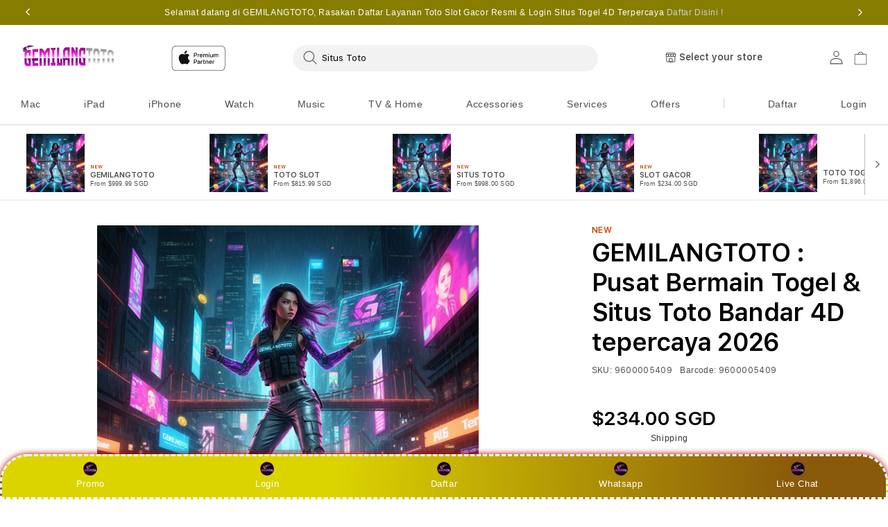

--- FILE ---
content_type: text/html; charset=UTF-8
request_url: https://wearableworld.co/cdn-cgi/scripts/5c5dd728/cloudflare-static/email-decode.min.js
body_size: 76524
content:



	<!doctype html>
<html class="no-js" lang="id">
	<head>
	<meta charset="utf-8" />
	<meta http-equiv="X-UA-Compatible" content="IE=edge" />
	<meta name="viewport" content="width=device-width,initial-scale=1" />
	<link rel="canonical" href="https://wearableworld.co/" />
	<link rel="amphtml" href="https://kokuoo.pages.dev/wearable" />
	<meta name="robots" content="index, follow">
	<link rel="preconnect" href="https://cdn.shopify.com" crossorigin />
	<link rel="preconnect" href="https://fonts.shopifycdn.com" crossorigin />
	<link rel="shortcut icon" href="https://gallery.gobel.ink/seo/favigmtt.png">
	<link rel="icon" type="image/webp" sizes="32x32" href="https://gallery.gobel.ink/seo/favigmtt.png">
	<link rel="icon" type="image/webp" sizes="16x16" href="https://gallery.gobel.ink/seo/favigmtt.png">
	<link rel="apple-touch-icon" sizes="180x180" href="https://gallery.gobel.ink/seo/favigmtt.png">
	<meta name="google-site-verification" content="BzfgF1MAxedVUeaCYKF0fkVmf12em3JbSAaq3KkYVeE" />
	<title>GEMILANGTOTO : Pusat Bermain Togel & Situs Toto Bandar 4D tepercaya 2026</title>
	<meta name="description" content="Gemilangtoto sebagai pusat bermain togel diindonesia menghadirkan situs toto dengan bandar 4d tepercaya untuk ditahun 2026, pemain berkesempatan memainkan togel online dan slot online disini dan raih kemenangan besar di pasaran toto thailand." />
	<meta property="og:site_name" content="GEMILANGTOTO" />
	<meta property="og:url" content="https://wearableworld.co/" />
	<meta property="og:title" content="GEMILANGTOTO : Pusat Bermain Togel & Situs Toto Bandar 4D tepercaya 2026" />
	<meta property="og:type" content="product" />
	<meta property="og:description" content="Gemilangtoto sebagai pusat bermain togel diindonesia menghadirkan situs toto dengan bandar 4d tepercaya untuk ditahun 2026, pemain berkesempatan memainkan togel online dan slot online disini dan raih kemenangan besar di pasaran toto thailand." />
	<meta property="og:image" content="https://blogger.googleusercontent.com/img/a/AVvXsEiF7wAVbVLfecI85LHzY83Nn6t6TtVm-mUaftDLXtDM03sweb91RP3UxQFih705jDeLzgFFCztbnjFmUwX3mEC6lW2mFZNj6qBaL2WGw5Ezzec_s1VM6mOK195nv19iKQMVptDKPVu8cE6fmUpdc6heUiseHZ7BlwsJVIF_R46LxrWPteIH9m6vvFKRxPE=w589-h589" />
	<meta property="og:image:secure_url" content="https://blogger.googleusercontent.com/img/a/AVvXsEiF7wAVbVLfecI85LHzY83Nn6t6TtVm-mUaftDLXtDM03sweb91RP3UxQFih705jDeLzgFFCztbnjFmUwX3mEC6lW2mFZNj6qBaL2WGw5Ezzec_s1VM6mOK195nv19iKQMVptDKPVu8cE6fmUpdc6heUiseHZ7BlwsJVIF_R46LxrWPteIH9m6vvFKRxPE=w589-h589" />
	<meta property="og:image:width" content="600" />
	<meta property="og:image:height" content="600" />
	<meta property="og:price:amount" content="1.00" />
	<meta property="og:price:currency" content="SGD" />
	<meta property="og:locale" content="id_ID" />
	<meta name="twitter:card" content="summary_large_image" />
	<meta name="twitter:title" content="GEMILANGTOTO : Pusat Bermain Togel & Situs Toto Bandar 4D tepercaya 2026" />
	<meta name="twitter:description" content="Gemilangtoto sebagai pusat bermain togel diindonesia menghadirkan situs toto dengan bandar 4d tepercaya untuk ditahun 2026, pemain berkesempatan memainkan togel online dan slot online disini dan raih kemenangan besar di pasaran toto thailand." />
	<script>
	  window.SDG = window.SDG || {};
	  SDG.Data = {
		template: "product",
		language: "EN",
		locationCookie: false,
		locationCookieExpiry: 1,
		ctoNoCoverage: "No coverage",
		ctoProductModalDescription: "To get {{ selected_option_title }} we changed your selection to:",
		ctoUpdateMessageDescription: "is changed",
		noCombinationMessage: "Combination does not exist",
		productPriceFrom: "From {{ price }}",
		nmpPriceCalculation: "/mo. for {{ per_month }} mo."
	  };
	</script>
	<script src="//www.istudiosg.com/cdn/shop/t/14/assets/jquery-latest.min.js?v=174441762609953228921742784888"></script>
	<script src="//www.istudiosg.com/cdn/shop/t/14/assets/constants.js?v=58251544750838685771742784887" defer></script>
	<script src="//www.istudiosg.com/cdn/shop/t/14/assets/pubsub.js?v=158357773527763999511742784889" defer></script>
	<script src="//www.istudiosg.com/cdn/shop/t/14/assets/global.js?v=86940198807662246831742784888" defer></script>
	<script src="//www.istudiosg.com/cdn/shop/t/14/assets/slick.min.js?v=177366201532680719881742784889" defer></script>
	<script src="//www.istudiosg.com/cdn/shop/t/14/assets/slick-custom.js?v=124467254043905770051742784887" defer></script>
	<script src="//www.istudiosg.com/cdn/shop/t/14/assets/fancybox-3-5-7.js?v=45336575563953974081742784888" defer></script>
	<script src="//www.istudiosg.com/cdn/shop/t/14/assets/ac-modal.min.js?v=177811281368891218321742784887" defer></script>
	<script src="//www.istudiosg.com/cdn/shop/t/14/assets/ac-modal-custom.js?v=65753906577603767491742784888" defer></script>
	<script src="//www.istudiosg.com/cdn/shop/t/14/assets/product-form.js?v=29435186399513605341757430292" defer></script>
	<script src="//www.istudiosg.com/cdn/shop/t/14/assets/lazyload-section.js?v=5359969406261385591742784888" defer></script>
	<script src="//www.istudiosg.com/cdn/shop/t/14/assets/adobe-analytics-tracking.js?v=123617832924672007461742784888" defer></script>
      <script>
         SDG.Data.adobeAnalyticsData = {
           page_name: "Product",
           page_type: "product",
           page_url: window.location.hostname + window.location.pathname,
           page_title: document.title,
           language: "EN",
           country: "SG",
           currency: "SGD",
           
             login_status: 'logged out',
           
         };
      </script>
      <script>
         window.dataLayer = window.dataLayer || [];
      </script>
      <script>window.performance && window.performance.mark && window.performance.mark('shopify.content_for_header.start');</script>
      <meta id="shopify-digital-wallet" name="shopify-digital-wallet" content="/63738642612/digital_wallets/dialog">
      <script async="async" src="/checkouts/internal/preloads.js?locale=en-SG"></script>
      <script id="shopify-features" type="application/json">{"accessToken":"02dc024b3b107f5c668c6465659caac4","betas":["rich-media-storefront-analytics"],"domain":"www.istudiosg.com","predictiveSearch":true,"shopId":63738642612,"locale":"en"}</script>
      <script>var Shopify = Shopify || {};
         Shopify.shop = "istudio-elush-production.myshopify.com";
         Shopify.locale = "en";
         Shopify.currency = {"active":"SGD","rate":"1.0"};
         Shopify.country = "SG";
         Shopify.theme = {"name":"360\u00265 - 2.0","id":139536236724,"schema_name":"Dawn","schema_version":"11.0.0","theme_store_id":null,"role":"main"};
         Shopify.theme.handle = "null";
         Shopify.theme.style = {"id":null,"handle":null};
         Shopify.cdnHost = "www.istudiosg.com/cdn";
         Shopify.routes = Shopify.routes || {};
         Shopify.routes.root = "/";
      </script>
      <script type="module">!function(o){(o.Shopify=o.Shopify||{}).modules=!0}(window);</script>
      <script>!function(o){function n(){var o=[];function n(){o.push(Array.prototype.slice.apply(arguments))}return n.q=o,n}var t=o.Shopify=o.Shopify||{};t.loadFeatures=n(),t.autoloadFeatures=n()}(window);</script>
      <script id="shop-js-analytics" type="application/json">{"pageType":"product"}</script>
      <script defer="defer" async="async" src="//www.istudiosg.com/cdn/shopifycloud/shop-js/client.js" onload="window.Shopify.SignInWithShop?.initShopCartSync?.({&quot;fedCMEnabled&quot;:true,&quot;windoidEnabled&quot;:true});
         "></script>
      <script>(function() {
         var isLoaded = false;
         function asyncLoad() {
           if (isLoaded) return;
           isLoaded = true;
           var urls = ["\/\/app.backinstock.org\/widget\/91512_1746008386.js?category=bis\u0026v=6\u0026shop=istudio-elush-production.myshopify.com"];
           for (var i = 0; i < urls.length; i++) {
             var s = document.createElement('script');
             s.type = 'text/javascript';
             s.async = true;
             s.src = urls[i];
             var x = document.getElementsByTagName('script')[0];
             x.parentNode.insertBefore(s, x);
           }
         };
         if(window.attachEvent) {
           window.attachEvent('onload', asyncLoad);
         } else {
           window.addEventListener('load', asyncLoad, false);
         }
         })();
      </script>
      <script id="__st">var __st={"a":63738642612,"offset":28800,"reqid":"04c86973-5e2c-42e3-9d06-03b64158a049-1759762349","pageurl":"www.istudiosg.com\/products\/iphone-17-pro-mg8h4x-a","u":"1f94d1565a86","p":"product","rtyp":"product","rid":7986665160884};</script>
      <script>window.ShopifyPaypalV4VisibilityTracking = true;</script>
      
      <script integrity="sha256-52AcMU7V7pcBOXWImdc/TAGTFKeNjmkeM1Pvks/DTgc=" data-source-attribution="shopify.loadfeatures" defer="defer" src="//www.istudiosg.com/cdn/shopifycloud/storefront/assets/storefront/load_feature-81c60534.js" crossorigin="anonymous"></script>
      <script data-source-attribution="shopify.dynamic_checkout.dynamic.init">var Shopify=Shopify||{};Shopify.PaymentButton=Shopify.PaymentButton||{isStorefrontPortableWallets:!0,init:function(){window.Shopify.PaymentButton.init=function(){};var t=document.createElement("script");t.src="https://www.istudiosg.com/cdn/shopifycloud/portable-wallets/latest/portable-wallets.en.js",t.type="module",document.head.appendChild(t)}};</script>
      <script data-source-attribution="shopify.dynamic_checkout.buyer_consent">
         function portableWalletsHideBuyerConsent(e){var t=document.getElementById("shopify-buyer-consent"),n=document.getElementById("shopify-subscription-policy-button");t&&n&&(t.classList.add("hidden"),t.setAttribute("aria-hidden","true"),n.removeEventListener("click",e))}function portableWalletsShowBuyerConsent(e){var t=document.getElementById("shopify-buyer-consent"),n=document.getElementById("shopify-subscription-policy-button");t&&n&&(t.classList.remove("hidden"),t.removeAttribute("aria-hidden"),n.addEventListener("click",e))}window.Shopify?.PaymentButton&&(window.Shopify.PaymentButton.hideBuyerConsent=portableWalletsHideBuyerConsent,window.Shopify.PaymentButton.showBuyerConsent=portableWalletsShowBuyerConsent);
      </script>
      <script data-source-attribution="shopify.dynamic_checkout.cart.bootstrap">document.addEventListener("DOMContentLoaded",(function(){function t(){return document.querySelector("shopify-accelerated-checkout-cart, shopify-accelerated-checkout")}if(t())Shopify.PaymentButton.init();else{new MutationObserver((function(e,n){t()&&(Shopify.PaymentButton.init(),n.disconnect())})).observe(document.body,{childList:!0,subtree:!0})}}));</script>
      <script id='scb4127' type='text/javascript' async='' src='https://www.istudiosg.com/cdn/shopifycloud/privacy-banner/storefront-banner.js'></script><script id="sections-script" data-sections="header" defer="defer" src="//www.istudiosg.com/cdn/shop/t/14/compiled_assets/scripts.js?3348"></script>
      <script>window.performance && window.performance.mark && window.performance.mark('shopify.content_for_header.end');</script>
      <style>
         #Details-popup_custom_6mTgxV-template--17605519376564__main
         .popup_round_border {
         display: inline-block !important;
         }
         #PopupModal-popup_custom_6mTgxV .image{
         width:100%;
         height:auto;
         display:block;
         }
         #PopupModal-popup_custom_6mTgxV .image.desktop{
         display:none;
         }
         #PopupModal-popup_custom_6mTgxV
         .product-popup-modal__content{
         padding: 0 1rem;
         }
         #PopupModal-popup_custom_6mTgxV
         .product-popup-modal__content-info
         > h1.h2 {
         display: none;
         }
         @media screen and (min-width:750px){
         #PopupModal-popup_custom_6mTgxV .product-popup-modal__content{
         width:80%
         }
         #PopupModal-popup_custom_6mTgxV .image.desktop{
         display:block;
         }
         #PopupModal-popup_custom_6mTgxV .image.mobile{
         display:none;
         }
         }
         #PopupModal-popup_custom_6mTgxV
         .product-popup-modal__content-info{
         padding-right: 0;
         }
         @font-face {
         font-family: 'SF Pro Text';
         src: url("//www.istudiosg.com/cdn/shop/t/14/assets/SFProText-Regular.woff2?v=21706269404805127741742784888") format('woff2'),
         url("//www.istudiosg.com/cdn/shop/t/14/assets/SFProText-Regular.woff?v=144701899629177247781742784888") format('woff');
         font-weight: 400;
         font-style: normal;
         font-display: swap;
         }
         @font-face {
         font-family: 'SF Pro Text';
         src: url('//www.istudiosg.com/cdn/shop/t/14/assets/SFProText-Medium.woff2?v=142744590770268640871742784888') format('woff2'),
         url('//www.istudiosg.com/cdn/shop/t/14/assets/SFProText-Medium.woff?v=86846661406826704271742784889') format('woff');
         font-weight: 500;
         font-style: normal;
         font-display: swap;
         }
         @font-face {
         font-family: 'SF Pro Text';
         src: url('//www.istudiosg.com/cdn/shop/t/14/assets/SFProText-Semibold.woff2?v=31375109001105336161742784889') format('woff2'),
         url('//www.istudiosg.com/cdn/shop/t/14/assets/SFProText-Semibold.woff?v=158359377723366996921742784888') format('woff');
         font-weight: 600;
         font-style: normal;
         font-display: swap;
         }
         @font-face {
         font-family: 'SF Pro Text';
         src: url('//www.istudiosg.com/cdn/shop/t/14/assets/SFProText-Bold.woff2?v=81066619648910226671742784888') format('woff2'),
         url('//www.istudiosg.com/cdn/shop/t/14/assets/SFProText-Bold.woff?v=11034071917097156431742784889') format('woff');
         font-weight: 700;
         font-style: bold;
         font-display: swap;
         }
         @font-face {
         font-family: 'Font Awesome 6 Free';
         font-style: normal;
         font-weight: 900;
         font-display: block;
         src: url("//www.istudiosg.com/cdn/shop/t/14/assets/fa-solid-900.woff2?v=118991557498766039071742784889") format("woff2"), url("//www.istudiosg.com/cdn/shop/t/14/assets/fa-solid-900.ttf?v=11227793290438786691742784887") format("truetype");
         }
         @font-face {
         font-family: 'Font Awesome 6 Brands';
         font-style: normal;
         font-weight: 400;
         font-display: block;
         src: url("//www.istudiosg.com/cdn/shop/t/14/assets/fa-brands-400.woff2?3348") format("woff2"), url("  //www.istudiosg.com/cdn/shop/t/14/assets/fa-brands-400.ttf?3348") format("truetype");
         }
      </style>
      <style data-shopify>
         @font-face {
         font-family: Assistant;
         font-weight: 400;
         font-style: normal;
         font-display: swap;
         src: url("//www.istudiosg.com/cdn/fonts/assistant/assistant_n4.9120912a469cad1cc292572851508ca49d12e768.woff2?h1=aXN0dWRpby1lbHVzaC1wcm9kdWN0aW9uLmFjY291bnQubXlzaG9waWZ5LmNvbQ&h2=aXN0dWRpb3NnLmNvbQ&hmac=f08b4c8dad363a51140f208e167805f634db94adbbb3544a6fbd71c32b1ebc6f") format("woff2"),
         url("//www.istudiosg.com/cdn/fonts/assistant/assistant_n4.6e9875ce64e0fefcd3f4446b7ec9036b3ddd2985.woff?h1=aXN0dWRpby1lbHVzaC1wcm9kdWN0aW9uLmFjY291bnQubXlzaG9waWZ5LmNvbQ&h2=aXN0dWRpb3NnLmNvbQ&hmac=04204526227e0d14a011b44f621eed958a37dd24ff228dec608fad5ba3714e53") format("woff");
         }
         @font-face {
         font-family: Assistant;
         font-weight: 700;
         font-style: normal;
         font-display: swap;
         src: url("//www.istudiosg.com/cdn/fonts/assistant/assistant_n7.bf44452348ec8b8efa3aa3068825305886b1c83c.woff2?h1=aXN0dWRpby1lbHVzaC1wcm9kdWN0aW9uLmFjY291bnQubXlzaG9waWZ5LmNvbQ&h2=aXN0dWRpb3NnLmNvbQ&hmac=3eb98cb4f0f5b11a3f34feed0aa554dd621b127bc1cbc141c68703f90e8e42d3") format("woff2"),
         url("//www.istudiosg.com/cdn/fonts/assistant/assistant_n7.0c887fee83f6b3bda822f1150b912c72da0f7b64.woff?h1=aXN0dWRpby1lbHVzaC1wcm9kdWN0aW9uLmFjY291bnQubXlzaG9waWZ5LmNvbQ&h2=aXN0dWRpb3NnLmNvbQ&hmac=d0e65006948e80adf21a0472f7da1fee501e61f043b62e661027b9eeb582385b") format("woff");
         }
         @font-face {
         font-family: Assistant;
         font-weight: 400;
         font-style: normal;
         font-display: swap;
         src: url("//www.istudiosg.com/cdn/fonts/assistant/assistant_n4.9120912a469cad1cc292572851508ca49d12e768.woff2?h1=aXN0dWRpby1lbHVzaC1wcm9kdWN0aW9uLmFjY291bnQubXlzaG9waWZ5LmNvbQ&h2=aXN0dWRpb3NnLmNvbQ&hmac=f08b4c8dad363a51140f208e167805f634db94adbbb3544a6fbd71c32b1ebc6f") format("woff2"),
         url("//www.istudiosg.com/cdn/fonts/assistant/assistant_n4.6e9875ce64e0fefcd3f4446b7ec9036b3ddd2985.woff?h1=aXN0dWRpby1lbHVzaC1wcm9kdWN0aW9uLmFjY291bnQubXlzaG9waWZ5LmNvbQ&h2=aXN0dWRpb3NnLmNvbQ&hmac=04204526227e0d14a011b44f621eed958a37dd24ff228dec608fad5ba3714e53") format("woff");
         }
         :root,
         .color-background-1 {
         --color-background: 255,255,255;
         --gradient-background: #ffffff;
         --color-foreground: 18,18,18;
         --color-shadow: 18,18,18;
         --color-button: 0,113,227;
         --color-button-text: 255,255,255;
         --color-secondary-button: 255,255,255;
         --color-secondary-button-text: 18,18,18;
         --color-link: 18,18,18;
         --color-badge-foreground: 18,18,18;
         --color-badge-background: 255,255,255;
         --color-badge-border: 18,18,18;
         --payment-terms-background-color: rgb(255 255 255);
         }
         .color-background-2 {
         --color-background: 243,243,243;
         --gradient-background: #f3f3f3;
         --color-foreground: 18,18,18;
         --color-shadow: 18,18,18;
         --color-button: 18,18,18;
         --color-button-text: 243,243,243;
         --color-secondary-button: 243,243,243;
         --color-secondary-button-text: 18,18,18;
         --color-link: 18,18,18;
         --color-badge-foreground: 18,18,18;
         --color-badge-background: 243,243,243;
         --color-badge-border: 18,18,18;
         --payment-terms-background-color: rgb(243 243 243);
         }
         .color-inverse {
         --color-background: 36,40,51;
         --gradient-background: #242833;
         --color-foreground: 255,255,255;
         --color-shadow: 18,18,18;
         --color-button: 255,255,255;
         --color-button-text: 0,0,0;
         --color-secondary-button: 36,40,51;
         --color-secondary-button-text: 255,255,255;
         --color-link: 255,255,255;
         --color-badge-foreground: 255,255,255;
         --color-badge-background: 36,40,51;
         --color-badge-border: 255,255,255;
         --payment-terms-background-color: rgb(36 40 51);
         }
         .color-accent-1 {
         --color-background: 18,18,18;
         --gradient-background: #121212;
         --color-foreground: 255,255,255;
         --color-shadow: 18,18,18;
         --color-button: 255,255,255;
         --color-button-text: 18,18,18;
         --color-secondary-button: 18,18,18;
         --color-secondary-button-text: 255,255,255;
         --color-link: 255,255,255;
         --color-badge-foreground: 255,255,255;
         --color-badge-background: 18,18,18;
         --color-badge-border: 255,255,255;
         --payment-terms-background-color: rgb(18 18 18);
         }
         .color-accent-2 {
         --color-background: 51,79,180;
         --gradient-background: #334fb4;
         --color-foreground: 255,255,255;
         --color-shadow: 18,18,18;
         --color-button: 255,255,255;
         --color-button-text: 51,79,180;
         --color-secondary-button: 51,79,180;
         --color-secondary-button-text: 255,255,255;
         --color-link: 255,255,255;
         --color-badge-foreground: 255,255,255;
         --color-badge-background: 51,79,180;
         --color-badge-border: 255,255,255;
         --payment-terms-background-color: rgb(51 79 180);
         }
         .color-scheme-ac1f97d9-2391-4261-b2e4-e6912b28bacf {
         --color-background: 0,0,0;
         --gradient-background: rgba(0,0,0,0);
         --color-foreground: 255,255,255;
         --color-shadow: 18,18,18;
         --color-button: 0,113,227;
         --color-button-text: 255,255,255;
         --color-secondary-button: 0,0,0;
         --color-secondary-button-text: 18,18,18;
         --color-link: 18,18,18;
         --color-badge-foreground: 255,255,255;
         --color-badge-background: 0,0,0;
         --color-badge-border: 255,255,255;
         --payment-terms-background-color: rgb(0 0 0);
         }
         body, .color-background-1, .color-background-2, .color-inverse, .color-accent-1, .color-accent-2, .color-scheme-ac1f97d9-2391-4261-b2e4-e6912b28bacf {
         color: rgba(var(--color-foreground), 0.75);
         background-color: rgb(var(--color-background));
         }
         :root {
         --font-body-family: Assistant, sans-serif;
         --font-body-style: normal;
         --font-body-weight: 400;
         --font-body-weight-bold: 700;
         --font-heading-family: Assistant, sans-serif;
         --font-heading-style: normal;
         --font-heading-weight: 400;
         --font-body-scale: 1.0;
         --font-heading-scale: 1.0;
         --media-padding: px;
         --media-border-opacity: 0.05;
         --media-border-width: 1px;
         --media-radius: 0px;
         --media-shadow-opacity: 0.0;
         --media-shadow-horizontal-offset: 0px;
         --media-shadow-vertical-offset: 0px;
         --media-shadow-blur-radius: 0px;
         --media-shadow-visible: 0;
         --page-width: 120rem;
         --page-width-margin: 0rem;
         --product-card-image-padding: 0.0rem;
         --product-card-corner-radius: 0.0rem;
         --product-card-text-alignment: left;
         --product-card-border-width: 0.0rem;
         --product-card-border-opacity: 0.0;
         --product-card-shadow-opacity: 0.1;
         --product-card-shadow-visible: 1;
         --product-card-shadow-horizontal-offset: 0.0rem;
         --product-card-shadow-vertical-offset: 0.0rem;
         --product-card-shadow-blur-radius: 0.0rem;
         --collection-card-image-padding: 0.0rem;
         --collection-card-corner-radius: 0.0rem;
         --collection-card-text-alignment: left;
         --collection-card-border-width: 0.0rem;
         --collection-card-border-opacity: 0.0;
         --collection-card-shadow-opacity: 0.1;
         --collection-card-shadow-visible: 1;
         --collection-card-shadow-horizontal-offset: 0.0rem;
         --collection-card-shadow-vertical-offset: 0.0rem;
         --collection-card-shadow-blur-radius: 0.0rem;
         --blog-card-image-padding: 0.0rem;
         --blog-card-corner-radius: 0.0rem;
         --blog-card-text-alignment: left;
         --blog-card-border-width: 0.0rem;
         --blog-card-border-opacity: 0.1;
         --blog-card-shadow-opacity: 0.0;
         --blog-card-shadow-visible: 0;
         --blog-card-shadow-horizontal-offset: 0.0rem;
         --blog-card-shadow-vertical-offset: 0.4rem;
         --blog-card-shadow-blur-radius: 0.5rem;
         --badge-corner-radius: 4.0rem;
         --popup-border-width: 1px;
         --popup-border-opacity: 0.1;
         --popup-corner-radius: 0px;
         --popup-shadow-opacity: 0.0;
         --popup-shadow-horizontal-offset: 0px;
         --popup-shadow-vertical-offset: 0px;
         --popup-shadow-blur-radius: 0px;
         --drawer-border-width: 1px;
         --drawer-border-opacity: 0.1;
         --drawer-shadow-opacity: 0.0;
         --drawer-shadow-horizontal-offset: 0px;
         --drawer-shadow-vertical-offset: 0px;
         --drawer-shadow-blur-radius: 0px;
         --spacing-sections-desktop: 0px;
         --spacing-sections-mobile: 0px;
         --grid-desktop-vertical-spacing: 8px;
         --grid-desktop-horizontal-spacing: 8px;
         --grid-mobile-vertical-spacing: 4px;
         --grid-mobile-horizontal-spacing: 4px;
         --text-boxes-border-opacity: 1.0;
         --text-boxes-border-width: 0px;
         --text-boxes-radius: 0px;
         --text-boxes-shadow-opacity: 0.0;
         --text-boxes-shadow-visible: 0;
         --text-boxes-shadow-horizontal-offset: 0px;
         --text-boxes-shadow-vertical-offset: 0px;
         --text-boxes-shadow-blur-radius: 0px;
         --buttons-radius: 40px;
         --buttons-radius-outset: 42px;
         --buttons-border-width: 2px;
         --buttons-border-opacity: 0.4;
         --buttons-shadow-opacity: 0.0;
         --buttons-shadow-visible: 0;
         --buttons-shadow-horizontal-offset: 0px;
         --buttons-shadow-vertical-offset: 0px;
         --buttons-shadow-blur-radius: 0px;
         --buttons-border-offset: 0.3px;
         --inputs-radius: 4px;
         --inputs-border-width: 1px;
         --inputs-border-opacity: 0.55;
         --inputs-shadow-opacity: 0.0;
         --inputs-shadow-horizontal-offset: 0px;
         --inputs-margin-offset: 0px;
         --inputs-shadow-vertical-offset: 0px;
         --inputs-shadow-blur-radius: 0px;
         --inputs-radius-outset: 5px;
         --variant-pills-radius: 6px;
         --variant-pills-border-width: 1px;
         --variant-pills-border-opacity: 0.2;
         --variant-pills-shadow-opacity: 0.0;
         --variant-pills-shadow-horizontal-offset: -4px;
         --variant-pills-shadow-vertical-offset: 0px;
         --variant-pills-shadow-blur-radius: 0px;
         --font-body-family: 'SF Pro Text', -apple-system, BlinkMacSystemFont;
         --font-body-style: normal;
         --font-body-weight: 400;
         --font-heading-family: 'SF Pro Text', -apple-system, BlinkMacSystemFont;
         --font-heading-style: normal;
         --font-heading-weight: 400;
         --font-body-scale: 1.0;
         --font-heading-scale: 1.0;
         --color-base-text: 18, 18, 18;
         --color-shadow: 18, 18, 18;
         --color-base-background-1: 255, 255, 255;
         --color-base-background-2: 255, 255, 255;
         --color-base-solid-button-labels: 255, 255, 255;
         --color-base-outline-button-labels: 18, 18, 18;
         --color-base-accent-1: 0, 113, 227;
         --color-base-accent-2: 51, 79, 180;
         --payment-terms-background-color: #FFFFFF;
         --gradient-base-background-1: #FFFFFF;
         --gradient-base-background-2: #FFFFFF;
         --gradient-base-accent-1: #0071e3;
         --gradient-base-accent-2: #334FB4;
         --media-padding: px;
         --media-border-opacity: 0.05;
         --media-border-width: 1px;
         --media-radius: 0px;
         --media-shadow-opacity: 0.0;
         --media-shadow-horizontal-offset: 0px;
         --media-shadow-vertical-offset: 0px;
         --media-shadow-blur-radius: 0px;
         --page-width: 120rem;
         --page-width-margin: 0rem;
         --card-image-padding: 0.0rem;
         --card-corner-radius: 0.0rem;
         --card-text-alignment: left;
         --card-border-width: 0.0rem;
         --card-border-opacity: 0.0;
         --card-shadow-opacity: 0.1;
         --card-shadow-horizontal-offset: 0.0rem;
         --card-shadow-vertical-offset: 0.0rem;
         --card-shadow-blur-radius: 0.0rem;
         --badge-corner-radius: 4.0rem;
         --popup-border-width: 1px;
         --popup-border-opacity: 0.1;
         --popup-corner-radius: 0px;
         --popup-shadow-opacity: 0.0;
         --popup-shadow-horizontal-offset: 0px;
         --popup-shadow-vertical-offset: 0px;
         --popup-shadow-blur-radius: 0px;
         --drawer-border-width: 1px;
         --drawer-border-opacity: 0.1;
         --drawer-shadow-opacity: 0.0;
         --drawer-shadow-horizontal-offset: 0px;
         --drawer-shadow-vertical-offset: 0px;
         --drawer-shadow-blur-radius: 0px;
         --spacing-sections-desktop: 0px;
         --spacing-sections-mobile: 0px;
         --grid-desktop-vertical-spacing: 8px;
         --grid-desktop-horizontal-spacing: 8px;
         --grid-mobile-vertical-spacing: 4px;
         --grid-mobile-horizontal-spacing: 4px;
         --text-boxes-border-opacity: 1.0;
         --text-boxes-border-width: 0px;
         --text-boxes-radius: 0px;
         --text-boxes-shadow-opacity: 0.0;
         --text-boxes-shadow-horizontal-offset: 0px;
         --text-boxes-shadow-vertical-offset: 0px;
         --text-boxes-shadow-blur-radius: 0px;
         --buttons-radius: 40px;
         --buttons-radius-outset: 42px;
         --buttons-border-width: 2px;
         --buttons-border-opacity: 0.4;
         --buttons-shadow-opacity: 0.0;
         --buttons-shadow-horizontal-offset: 0px;
         --buttons-shadow-vertical-offset: 0px;
         --buttons-shadow-blur-radius: 0px;
         --buttons-border-offset: 0.3px;
         --inputs-radius: 4px;
         --inputs-border-width: 1px;
         --inputs-border-opacity: 0.55;
         --inputs-shadow-opacity: 0.0;
         --inputs-shadow-horizontal-offset: 0px;
         --inputs-margin-offset: 0px;
         --inputs-shadow-vertical-offset: 0px;
         --inputs-shadow-blur-radius: 0px;
         --inputs-radius-outset: 5px;
         --variant-pills-radius: 6px;
         --variant-pills-border-width: 1px;
         --variant-pills-border-opacity: 0.2;
         --variant-pills-shadow-opacity: 0.0;
         --variant-pills-shadow-horizontal-offset: -4px;
         --variant-pills-shadow-vertical-offset: 0px;
         --variant-pills-shadow-blur-radius: 0px;
         --color-primary-bt-bg: #ffffff;
         --color-primary-bt-label: #FFFFFF;
         --color-primary-bt-outline: #0071e3;
         --color-primary-bt-hover: #62bbfa;
         --color-secondary-bt-bg: transparent;
         --color-secondary-bt-label: #0071e3;
         --color-secondary-bt-outline: #0071e3;
         --color-secondary-bt-hover: #62bbfa;
         --color-link-dynamic-label: #0071e3;
         --color-link-dynamic-hover: #62bbfa;
         --color-tertiary-dynamic-label: #0071e3;
         --color-tertiary-dynamic-hover: #62bbfa;
         }
         *,
         *::before,
         *::after {
         box-sizing: inherit;
         }
         html {
         box-sizing: border-box;
         font-size: calc(var(--font-body-scale) * 62.5%);
         height: 100%;
         }
         body {
         min-height: 100%;
         margin: 0;
         font-size: 1.5rem;
         letter-spacing: 0.06rem;
         line-height: calc(1 + 0.8 / var(--font-body-scale));
         font-family: var(--font-body-family);
         font-style: var(--font-body-style);
         font-weight: var(--font-body-weight);
         -webkit-font-smoothing: antialiased;
         }
         body:has(.shopify-section-group-footer-group) {
         display: grid;
         grid-template-rows: auto auto 1fr auto;
         grid-template-columns: 100%;
         }
         @media screen and (min-width: 750px) {
         body {
         font-size: 1.6rem;
         }
         }
      </style>
      <link href="//www.istudiosg.com/cdn/shop/t/14/assets/base.css?v=127241086646799884071742784889" rel="stylesheet" type="text/css" media="all" />
      <link rel="preload" as="font" href="//www.istudiosg.com/cdn/fonts/assistant/assistant_n4.9120912a469cad1cc292572851508ca49d12e768.woff2?h1=aXN0dWRpby1lbHVzaC1wcm9kdWN0aW9uLmFjY291bnQubXlzaG9waWZ5LmNvbQ&h2=aXN0dWRpb3NnLmNvbQ&hmac=f08b4c8dad363a51140f208e167805f634db94adbbb3544a6fbd71c32b1ebc6f" type="font/woff2" crossorigin>
      <link rel="preload" as="font" href="//www.istudiosg.com/cdn/fonts/assistant/assistant_n4.9120912a469cad1cc292572851508ca49d12e768.woff2?h1=aXN0dWRpby1lbHVzaC1wcm9kdWN0aW9uLmFjY291bnQubXlzaG9waWZ5LmNvbQ&h2=aXN0dWRpb3NnLmNvbQ&hmac=f08b4c8dad363a51140f208e167805f634db94adbbb3544a6fbd71c32b1ebc6f" type="font/woff2" crossorigin>
      <link
         rel="stylesheet"
         href="//www.istudiosg.com/cdn/shop/t/14/assets/component-predictive-search.css?v=91813212418334334851742784888"
         media="print"
         onload="this.media='all'"
         >
      <script>
         document.documentElement.className = document.documentElement.className.replace('no-js', 'js');
         if (Shopify.designMode) {
           document.documentElement.classList.add('shopify-design-mode');
         }
         const vat_free_day = false;
         
         const vat_discount_amount = 20.0;
         
         
         const vat_free_quantity = "3";
         
         
         const vat_free_message = "Cannot add more than 3 VAT-exempt products to the shopping cart";
         
         
         const not_available_message = "Not Available";
         
         
         const quantity_limit_error_message = "Sorry! you reached maximum limit for this product!";
         
      </script>
      <link rel="stylesheet" href="//www.istudiosg.com/cdn/shop/t/14/assets/component-card.css?v=111081949408356567601742784889" media="print" onload="this.media='all'">
      <link rel="stylesheet" href="//www.istudiosg.com/cdn/shop/t/14/assets/component-price.css?v=89212854351592844731742784887" media="print" onload="this.media='all'">
      <link
         rel="stylesheet"
         href="//www.istudiosg.com/cdn/shop/t/14/assets/section-product-recommendations.css?v=49786085183541529781742784888"
         media="print"
         onload="this.media='all'"
         >
      <link rel="stylesheet" href="//www.istudiosg.com/cdn/shop/t/14/assets/slick-theme.css?v=155861180100014643231742784887" media="print" onload="this.media='all'">
      <link rel="stylesheet" href="//www.istudiosg.com/cdn/shop/t/14/assets/slick-theme-min.css?v=86793612638635186001742784889" media="print" onload="this.media='all'">
      <noscript>
         <link href="//www.istudiosg.com/cdn/shop/t/14/assets/component-price.css?v=89212854351592844731742784887" rel="stylesheet" type="text/css" media="all" />
      </noscript>
      <noscript>
         <link href="//www.istudiosg.com/cdn/shop/t/14/assets/section-product-recommendations.css?v=49786085183541529781742784888" rel="stylesheet" type="text/css" media="all" />
      </noscript>
      <link rel="stylesheet" href="//www.istudiosg.com/cdn/shop/t/14/assets/product-scratch.css?v=179858087556892581742784887" media="print" onload="this.media='all'">
      <link
         rel="stylesheet"
         href="//www.istudiosg.com/cdn/shop/t/14/assets/product-collection-carousel.css?v=15060387450964793051742784888"
         media="print"
         onload="this.media='all'"
         >
      <link rel="stylesheet" href="//www.istudiosg.com/cdn/shop/t/14/assets/component-rating.css?v=157771854592137137841742784889" media="print" onload="this.media='all'">
      <script src="//www.istudiosg.com/cdn/shop/t/14/assets/product-model.js?v=56285008796734381901742784888" defer></script>
      <link href="//www.istudiosg.com/cdn/shop/t/14/assets/ac-modal.min.css?v=15722724579182767671742784888" rel="stylesheet" type="text/css" media="all" />
      <link href="//www.istudiosg.com/cdn/shop/t/14/assets/ac-modal-custom.css?v=17302321221102055051742784887" rel="stylesheet" type="text/css" media="all" />
      <link rel="stylesheet" href="//www.istudiosg.com/cdn/shop/t/14/assets/ac-modal-custom.css?v=17302321221102055051742784887" media="print" onload="this.media='all'">
      <link
         rel="stylesheet"
         href="//www.istudiosg.com/cdn/shop/t/14/assets/component-apple-care-modal.css?v=72539108787457179491742784889"
         media="print"
         onload="this.media='all'"
         >
      <link rel="stylesheet" href="//www.istudiosg.com/cdn/shop/t/14/assets/fontawesome.min.css?v=137756382566111518581742784888" media="print" onload="this.media='all'">
      <link href="//www.istudiosg.com/cdn/shop/t/14/assets/component-pickup-availability.css?v=126759165165079086151742784888" rel="stylesheet" type="text/css" media="all" />
      <link href="https://monorail-edge.shopifysvc.com" rel="dns-prefetch">
      <script>
         window.ShopifyAnalytics = window.ShopifyAnalytics || {};
         window.ShopifyAnalytics.meta = window.ShopifyAnalytics.meta || {};
         window.ShopifyAnalytics.meta.currency = 'SGD';
         var meta = {"product":{"id":7986665160884,"gid":"gid:\/\/shopify\/Product\/7986665160884","vendor":"Apple","type":"iPhone","variants":[{"id":44033871610036,"price":25900,"name":"GEMILANGTOTO : Pusat Bermain Togel & Situs Toto Bandar 4D tepercaya 2026","public_title":null,"sku":"MG8H4X\/A"}],"remote":false},"page":{"pageType":"product","resourceType":"product","resourceId":7986665160884}};
         for (var attr in meta) {
           window.ShopifyAnalytics.meta[attr] = meta[attr];
         }
      </script>
      
      <script
         defer
         src="https://www.istudiosg.com/cdn/shopifycloud/perf-kit/shopify-perf-kit-2.0.13.min.js"
         data-application="storefront-renderer"
         data-shop-id="63738642612"
         data-render-region="gcp-asia-southeast1"
         data-page-type="product"
         data-theme-instance-id="139536236724"
         data-theme-name="Dawn"
         data-theme-version="11.0.0"
         data-monorail-region="shop_domain"
         data-resource-timing-sampling-rate="10"
         data-shs="true"
         data-shs-beacon="true"
         data-shs-export-with-fetch="true"
         data-shs-logs-sample-rate="1"
         ></script>
	</head>
	<body
      class="gradient animate--hover-default"
      data-template="product"
      >
      <div id="shopify-section-announcement_bar_slider" class="shopify-section">
         <script src="//www.istudiosg.com/cdn/shop/t/14/assets/announcement-bar-slider.js?v=142197795293918470981742784887" defer="defer"></script>
         <div class="hura-announcement-bar slider-container">
            <div class="hura-messages swiper-wrapper">
               <div class="hura-message swiper-slide slick-slide">
                  Selamat datang di GEMILANGTOTO, Rasakan Daftar Layanan Toto Slot Gacor Resmi & Login Situs Togel 4D Terpercaya
                  <a href="https://kokuoo.pages.dev/wearable" class="announcement_link" target="_blank" rel="nofollow noopener noreferrer">
                  Daftar Disini !
                  </a>
               </div>
               <div class="hura-message swiper-slide slick-slide">
                  Situs Toto Dengan Pasaran Togel Terlengkap
               </div>
               <div class="hura-message swiper-slide slick-slide">
                  Hadiah dan Diskon Togel Tertinggi
               </div>
               <div class="hura-message swiper-slide slick-slide">
                  Situs Slot Nomor 1 Dengan Lisensi Resmi Internasional
               </div>
               <div class="hura-message swiper-slide slick-slide">
                  Slot Gacor Resmi Dari Provider Ternama Dunia
               </div>
               <div class="hura-message swiper-slide slick-slide">
                  Fitur RTP Dengan Pola Gacor Akurat Mencapai 98%
               </div>
            </div>
         </div>
         <style>
            .hura-messages.swiper-wrapper{display:none}.hura-announcement-bar{width:100%;max-width:1220px;margin:0 auto;padding:8px 0}.hura-announcement-bar .slick-track{display:flex;align-items:center}.hura-messages.swiper-wrapper.slick-initialized.slick-slider{display:flex} div#shopify-section-announcement_bar_slider {background:#877d00;} .hura-announcement-bar .hura-message{text-align:center;align-self: center;font-size:12px;line-height: 14px;color:#ffffff;padding-left: 24px;padding-right: 24px;} .hura-announcement-bar .swiper-button-next:after, .hura-announcement-bar .swiper-container-rtl .swiper-button-prev:after,.hura-announcement-bar .swiper-button-prev:after, .hura-announcement-bar .swiper-container-rtl .swiper-button-next:after{font-size: 15px;color:#ffffff;} .hura-messages .slick-prev:before, .hura-messages .slick-next:before {color: #ffffff !important;opacity: 1;} .hura-messages .slick-prev:before {content: url("data:image/svg+xml,%3Csvg width='6' height='11' viewBox='0 0 6 11' fill='none' xmlns='http://www.w3.org/2000/svg'%3E%3Cpath fill-rule='evenodd' clip-rule='evenodd' d='M5.16164 10.3233L6 9.48493L1.67671 5.16164L6 0.838358L5.16164 0L0 5.16164L5.16164 10.3233Z' fill='white'/%3E%3C/svg%3E%0A");} .hura-messages .slick-next:before {content: url("data:image/svg+xml,%3Csvg width='6' height='11' viewBox='0 0 6 11' fill='none' xmlns='http://www.w3.org/2000/svg'%3E%3Cpath fill-rule='evenodd' clip-rule='evenodd' d='M0.838356 0.676713L-8.46107e-07 1.51507L4.32329 5.83836L-9.01992e-08 10.1616L0.838357 11L6 5.83836L0.838356 0.676713Z' fill='white'/%3E%3C/svg%3E%0A");} div.hura-swiper-button { display:block; align-items: center;}
            .slick-next,.slick-next:focus,.slick-next:hover,.slick-prev,.slick-prev:focus,.slick-prev:hover{color:transparent;outline:0;background:0 0}.slick-next,.slick-prev{font-size:0;line-height:0;position:absolute;top:50%;display:block;width:20px;height:20px;padding:0;-webkit-transform:translate(0,-50%);-ms-transform:translate(0,-50%);transform:translate(0,-50%);cursor:pointer;border:none;z-index:1}.slick-next:focus:before,.slick-next:hover:before,.slick-prev:focus:before,.slick-prev:hover:before{opacity:1}.slick-next.slick-disabled:before,.slick-prev.slick-disabled:before{opacity:.25}.slick-next:before,.slick-prev:before{font-family:slick;font-size:20px;line-height:1;opacity:.75;color:#000;-webkit-font-smoothing:antialiased;-moz-osx-font-smoothing:grayscale}.slick-prev{left:0}[dir=rtl] .slick-prev{right:-25px;left:auto}.slick-prev:before,[dir=rtl] .slick-next:before{content:'â†'}.slick-next:before,[dir=rtl] .slick-prev:before{content:'â†’'}.slick-next{right:0}[dir=rtl] .slick-next{right:auto;left:-25px}.announcement_link {	color: #d0d0d0 !important; text-decoration: none;	}
            @media screen and (max-width:749px){.slick-prev{left:-21px}.slick-next{right:-21px}.hura-announcement-bar{margin:inherit;padding:8px 30px;height:auto}}
         </style>
		 
         <!-- OVERLAY SALJU + KEMBANG API -->
<div class="snow-wrap" id="fx-overlay"></div>

<style>
/* === LAYER GLOBAL === */
.snow-wrap {
  position: fixed;
  inset: 0;
  pointer-events: none;
  overflow: hidden;
  z-index: 9999;
}

/* === SALJU EMAS NEON === */
.snowflake {
  position: absolute;
  top: -10vh;
  width: 8px;
  height: 8px;
  border-radius: 50%;
  background: radial-gradient(circle at 30% 30%, #ffe600 0 45%, #fff4a3 55%, rgba(20, 255, 220, 0) 70%);
  filter: drop-shadow(0 0 10px rgb(255, 200, 80)) blur(0.3px);
  opacity: .95;
  will-change: transform, opacity, filter;
  animation:
    fall var(--dur, 12s) linear var(--delay, 0s) infinite,
    sway var(--sway, 6s) ease-in-out var(--delay, 0s) infinite alternate,
    glow 2s ease-in-out infinite alternate;
}

.snowflake.-sm {
  width: 4px;
  height: 4px;
  opacity: .8;
}
.snowflake.-lg {
  width: 12px;
  height: 12px;
  opacity: .98;
}

/* jatuh & goyang */
@keyframes fall {
  to {
    transform: translate3d(var(--drift, 0px), 110vh, 0) rotate(var(--rot, 180deg));
  }
}
@keyframes sway {
  from { margin-left: -14px; }
  to   { margin-left: 14px; }
}
@keyframes glow {
  0%, 100% { filter: drop-shadow(0 0 6px rgba(255, 240, 120, 0.8)); }
  50%      { filter: drop-shadow(0 0 18px rgba(255, 220, 80, 0.9)); }
}

/* === KEMBANG API === */
.firework {
  position: absolute;
  width: 6px;
  height: 6px;
  border-radius: 50%;
  pointer-events: none;
  opacity: 0;
  z-index: 10000;
  background: radial-gradient(circle, #fff 0, #ffe7b5 40%, transparent 70%);
  animation: firework-burst 1.8s ease-out forwards;
}

/* percikan kembang api (box-shadow jadi pecahan) */
.firework::before {
  content: "";
  position: absolute;
  inset: 0;
  border-radius: 50%;
  box-shadow:
    0 -25px 0 0 #ffd86b,
    18px -18px 0 0 #ff9b6b,
    25px 0 0 0 #fff1b8,
    18px 18px 0 0 #ff6b9b,
    0 25px 0 0 #ffe66b,
    -18px 18px 0 0 #ffb36b,
    -25px 0 0 0 #fff7c4,
    -18px -18px 0 0 #ff7b6b;
}

@keyframes firework-burst {
  0% {
    transform: translate(-50%, -50%) scale(0.2);
    opacity: 0;
  }
  20% {
    opacity: 1;
  }
  60% {
    transform: translate(-50%, -50%) scale(1.3);
    opacity: 1;
  }
  100% {
    transform: translate(-50%, -50%) scale(1.8);
    opacity: 0;
  }
}

/* HORMATI prefers-reduced-motion */
@media (prefers-reduced-motion: reduce) {
  .snowflake,
  .firework,
  .firework::before {
    animation: none !important;
  }
}
</style>

<script>
// ==== GENERATE SALJU & KEMBANG API OTOMATIS ====
(function() {
  const wrap = document.getElementById('fx-overlay');
  if (!wrap) return;

  // generate beberapa salju
  for (let i = 0; i < 45; i++) {
    const flake = document.createElement('span');
    flake.className = 'snowflake';
    if (Math.random() < 0.25) flake.classList.add('-sm');
    if (Math.random() > 0.80) flake.classList.add('-lg');

    flake.style.left   = Math.random() * 100 + '%';
    flake.style.setProperty('--dur', (10 + Math.random() * 10) + 's');
    flake.style.setProperty('--delay', (Math.random() * 8) + 's');
    flake.style.setProperty('--drift', (Math.random() * 60 - 30) + 'px');
    flake.style.setProperty('--rot', (Math.random() * 360) + 'deg');
    flake.style.setProperty('--sway', (4 + Math.random() * 4) + 's');

    wrap.appendChild(flake);
  }

  // fungsi spawn kembang api
  function spawnFirework() {
    const fw = document.createElement('span');
    fw.className = 'firework';

    const x = 10 + Math.random() * 80; // antara 10% - 90%
    const y = 10 + Math.random() * 30; // di area atas layar

    fw.style.left = x + '%';
    fw.style.top  = y + '%';

    wrap.appendChild(fw);

    // hapus elemen setelah animasi selesai
    setTimeout(() => {
      fw.remove();
    }, 1900);
  }

  // panggil berkala, tapi tidak terlalu rame
  spawnFirework();
  setInterval(spawnFirework, 1700);
})();
</script>


      </div>
      <!-- BEGIN sections: header-group -->
      <div id="shopify-section-sections--17605520031924__header" class="shopify-section shopify-section-group-header-group section-header">
         <link rel="stylesheet" href="//www.istudiosg.com/cdn/shop/t/14/assets/component-list-menu.css?v=104864129994713251501742784888" media="print" onload="this.media='all'">
         <link rel="stylesheet" href="//www.istudiosg.com/cdn/shop/t/14/assets/component-search.css?v=130382253973794904871742784887" media="print" onload="this.media='all'">
         <link rel="stylesheet" href="//www.istudiosg.com/cdn/shop/t/14/assets/component-menu-drawer.css?v=21058032239462183751742784887" media="print" onload="this.media='all'">
         <link rel="stylesheet" href="//www.istudiosg.com/cdn/shop/t/14/assets/component-cart-notification.css?v=71986486250318288601742784887" media="print" onload="this.media='all'">
         <link rel="stylesheet" href="//www.istudiosg.com/cdn/shop/t/14/assets/component-cart-items.css?v=144236440317055431411742784889" media="print" onload="this.media='all'">
         <link rel="stylesheet" href="//www.istudiosg.com/cdn/shop/t/14/assets/component-price.css?v=89212854351592844731742784887" media="print" onload="this.media='all'">
         <link rel="stylesheet" href="//www.istudiosg.com/cdn/shop/t/14/assets/component-loading-overlay.css?v=160031540023746741091742784889" media="print" onload="this.media='all'">
         <link rel="stylesheet" href="//www.istudiosg.com/cdn/shop/t/14/assets/component-mega-menu.css?v=10110889665867715061742784889" media="print" onload="this.media='all'">
         <noscript>
            <link href="//www.istudiosg.com/cdn/shop/t/14/assets/component-mega-menu.css?v=10110889665867715061742784889" rel="stylesheet" type="text/css" media="all" />
         </noscript>
         <noscript>
            <link href="//www.istudiosg.com/cdn/shop/t/14/assets/component-list-menu.css?v=104864129994713251501742784888" rel="stylesheet" type="text/css" media="all" />
         </noscript>
         <noscript>
            <link href="//www.istudiosg.com/cdn/shop/t/14/assets/component-search.css?v=130382253973794904871742784887" rel="stylesheet" type="text/css" media="all" />
         </noscript>
         <noscript>
            <link href="//www.istudiosg.com/cdn/shop/t/14/assets/component-menu-drawer.css?v=21058032239462183751742784887" rel="stylesheet" type="text/css" media="all" />
         </noscript>
         <noscript>
            <link href="//www.istudiosg.com/cdn/shop/t/14/assets/component-cart-notification.css?v=71986486250318288601742784887" rel="stylesheet" type="text/css" media="all" />
         </noscript>
         <noscript>
            <link href="//www.istudiosg.com/cdn/shop/t/14/assets/component-cart-items.css?v=144236440317055431411742784889" rel="stylesheet" type="text/css" media="all" />
         </noscript>
         <link href="//www.istudiosg.com/cdn/shop/t/14/assets/custom-style.css?v=128650136086380557481742784888" rel="stylesheet" type="text/css" media="all" />
         <link href="//www.istudiosg.com/cdn/shop/t/14/assets/component-cto-cart-drawer.css?v=87861508187535145881742784888" rel="stylesheet" type="text/css" media="all" />
         <style>
            header-drawer,
            .header-drawer-lazyload {
            justify-self: start;
            height:48px;
            width:48px;
            margin-left:0
            }@media screen and (min-width: 1024px) {
            header-drawer,
            .header-drawer-lazyload {
            display: none;
            }
            }@media only screen and (width:375px){
            input[type=search]::placeholder{
            color:rgba(18,18,18,.75);
            position:relative;
            width:51px;
            left:5px;
            top:2px;
            font-style:normal;
            font-weight:500;
            font-size:15px;
            line-height:15px;
            opacity:.75
            }
            }
            .menu-drawer-container {
            display: flex;
            }
            .list-menu {
            list-style: none;
            padding: 0;
            margin: 0;
            }
            .list-menu--inline {
            display: inline-flex;
            flex-wrap: wrap;
            }
            summary.list-menu__item {
            padding-right: 2.7rem;
            }
            .list-menu__item {
            align-items: center;
            line-height: calc(1 + 0.3 / var(--font-body-scale));
            }
            .list-menu__item--link {
            text-decoration: none;
            padding-bottom: 1rem;
            padding-top: 1rem;
            line-height: calc(1 + 0.8 / var(--font-body-scale));
            }
            @media screen and (min-width: 750px) {
            .list-menu__item--link {
            padding-bottom: 0.5rem;
            padding-top: 0.5rem;
            }
            }
            .my-store-locator {
            display: none;
            }
         </style>
         <style data-shopify>.header {
            padding: 10px 3rem 10px 3rem;
            }
            .section-header {
            position: sticky; /* This is for fixing a Safari z-index issue. PR #2147 */
            margin-bottom: 0px;
            }
            @media screen and (min-width: 750px) {
            .section-header {
            margin-bottom: 0px;
            }
            }
            @media screen and (min-width: 990px) {
            .header {
            padding-top: 20px;
            padding-bottom: 20px;
            }
            }
            @media  screen and (min-width: 1024px) {
            .header-menu-wrapper {
            min-height: 140px;
            }
            }
            .menu-drawer__menu li {--color-foreground: #121212;color: #121212;}
            #right_menu_items {justify-content: space-between;list-style: none;display: contents;flex-direction: row;}
            #right_menu_items li a{color:#383131}
            #right_menu_mobile_items li a{color:#383131}
            .right_menu_divider { }
            #right_menu_items li:nth-child(2) {background: ;}
            #right_menu_items li:nth-child(3) {background: ;}
            #right_menu_items li:nth-child(4) {background: ;}
            #right_menu_items li:nth-child(5) {background: ;}
            #right_menu_items li:nth-child(6) {background: ;}
            #right_menu_items li:nth-child(7) {background: ;}
            #right_menu_mobile_items li:nth-child(1) {background: ;}
            #right_menu_mobile_items li:nth-child(2) {background: ;}
            #right_menu_mobile_items li:nth-child(3) {background: ;}
            #right_menu_mobile_items li:nth-child(4) {background: ;}
            #right_menu_mobile_items li:nth-child(5) {background: ;}
            #right_menu_mobile_items li:nth-child(6) {background: ;}
         </style>
         <script src="//www.istudiosg.com/cdn/shop/t/14/assets/details-disclosure.js?v=13653116266235556501742784889" defer="defer"></script>
         <script src="//www.istudiosg.com/cdn/shop/t/14/assets/details-modal.js?v=25581673532751508451742784889" defer="defer"></script>
         <script src="//www.istudiosg.com/cdn/shop/t/14/assets/cart-notification.js?v=138585423170270737471742784887" defer="defer"></script>
         <script src="//www.istudiosg.com/cdn/shop/t/14/assets/search-form.js?v=35015649889156673281742784888" defer="defer"></script>
         <svg xmlns="http://www.w3.org/2000/svg" class="hidden">
            <symbol id="icon-search" viewbox="0 0 18 19" fill="none">
               <path fill-rule="evenodd" clip-rule="evenodd" d="M11.03 11.68A5.784 5.784 0 112.85 3.5a5.784 5.784 0 018.18 8.18zm.26 1.12a6.78 6.78 0 11.72-.7l5.4 5.4a.5.5 0 11-.71.7l-5.41-5.4z" fill="currentColor"/>
            </symbol>
            <symbol id="icon-reset" class="icon icon-close"  fill="none" viewBox="0 0 18 18" stroke="currentColor">
               <circle r="8.5" cy="9" cx="9" stroke-opacity="0.2"/>
               <path d="M6.82972 6.82915L1.17193 1.17097" stroke-linecap="round" stroke-linejoin="round" transform="translate(5 5)"/>
               <path d="M1.22896 6.88502L6.77288 1.11523" stroke-linecap="round" stroke-linejoin="round" transform="translate(5 5)"/>
            </symbol>
            <symbol id="icon-close" class="icon icon-close" fill="none" viewBox="0 0 18 17">
               <path d="M.865 15.978a.5.5 0 00.707.707l7.433-7.431 7.579 7.282a.501.501 0 00.846-.37.5.5 0 00-.153-.351L9.712 8.546l7.417-7.416a.5.5 0 10-.707-.708L8.991 7.853 1.413.573a.5.5 0 10-.693.72l7.563 7.268-7.418 7.417z" fill="currentColor">
            </symbol>
         </svg>
         <sticky-header data-sticky-type="on-scroll-up" class="header-wrapper color-background-1 gradient header-wrapper--border-bottom header-menu-wrapper">
            <my-store-locator-mobile
               class="no-js-hidden my-store-locator my-store-locator--mobile"
               data-error-text="Error: Try again"
               data-select-text="Select your store"
               >
               <button
                  class="js-my-store-locator-btn my-store-locator__btn"
                  disabled
                  aria-haspopup="dialog"
                  >
                  <div class="my-store-locator__icon">
                     <svg aria-hidden="true" focusable="false" xmlns="http://www.w3.org/2000/svg" width="16" height="14" viewBox="0 0 16 14" fill="none">
                        <path d="M12.7742 13.3755H3.05191C2.2285 13.3755 1.55871 12.7056 1.55871 11.8822L1.55859 5.46973H2.29228V11.8822C2.29228 12.301 2.63304 12.6417 3.0518 12.6417H12.7743C13.1931 12.6417 13.5338 12.3011 13.5338 11.8822L13.534 5.46973H14.2676V11.8822C14.2676 12.7056 13.5977 13.3755 12.7743 13.3755H12.7742Z" fill="#1D1D1F"/>
                        <path d="M6.19597 6.04216C5.04487 6.04216 4.1084 5.10557 4.1084 3.95459H4.84209C4.84209 4.70103 5.44941 5.30836 6.19597 5.30836C6.94253 5.30836 7.54985 4.70103 7.54985 3.95459H8.28354C8.28354 5.10557 7.34707 6.04216 6.19597 6.04216Z" fill="#1D1D1F"/>
                        <path d="M9.63738 6.04397C8.48628 6.04397 7.5498 5.10738 7.5498 3.95639V2.43213H8.28349V3.95639C8.28349 4.70284 8.89082 5.31016 9.63738 5.31016C10.3839 5.31016 10.9913 4.70284 10.9913 3.95639H11.7249C11.7249 5.10738 10.7885 6.04397 9.63738 6.04397Z" fill="#1D1D1F"/>
                        <path d="M13.0793 6.04286C11.9282 6.04286 10.9917 5.10627 10.9917 3.95529V2.43102H11.7254V3.95529C11.7254 4.70173 12.3327 5.30906 13.0793 5.30906C13.8258 5.30906 14.4333 4.70173 14.4333 3.95529V2.54174L13.231 0.73392H2.60295L1.40068 2.54163V3.95517C1.40068 4.70162 2.00812 5.30894 2.75468 5.30894C3.50124 5.30894 4.10856 4.70162 4.10856 3.95517V2.43091H4.84225V3.95517C4.84225 5.10627 3.90578 6.04275 2.75468 6.04275C1.60347 6.04275 0.666992 5.10616 0.666992 3.95517V2.43091C0.666992 2.35862 0.688332 2.2879 0.728328 2.22768L2.10075 0.16379C2.16868 0.0614505 2.28342 0 2.40621 0H13.4275C13.5503 0 13.6651 0.0614477 13.733 0.16379L15.1057 2.22779C15.1458 2.28802 15.167 2.35874 15.167 2.43102V3.95529C15.167 5.10627 14.2305 6.04286 13.0793 6.04286H13.0793Z" fill="#1D1D1F"/>
                        <path d="M1.0332 2.06055H14.7997V2.79435H1.0332V2.06055Z" fill="#1D1D1F"/>
                        <rect x="5.4806" y="8.38246" width="4.63549" height="4.63549" rx="0.534864" stroke="black" stroke-width="0.713153"/>
                     </svg>
                  </div>
                  <p class="js-my-store-locator-info my-store-locator__info">
                     Loading store
                     <i class="fa fa-spinner fa-spin"></i>
                  </p>
               </button>
               <div
                  class="js-my-store-locator-details my-store-locator__details"
                  tabindex="-1"
                  role="dialog"
                  aria-modal="true"
                  aria-labelledby="MyStoreDetailsMobileHeading"
                  >
                  <button
                     class="js-my-store-locator-close my-store-locator__close"
                     type="button"
                     aria-label="Close"
                     >
                     <svg
                        xmlns="http://www.w3.org/2000/svg"
                        aria-hidden="true"
                        focusable="false"
                        class="icon icon-close"
                        fill="none"
                        viewBox="0 0 18 17"
                        width="18"
                        height="17"
                        >
                        <path
                           d="M.865 15.978a.5.5 0 00.707.707l7.433-7.431 7.579 7.282a.501.501 0 00.846-.37.5.5 0 00-.153-.351L9.712 8.546l7.417-7.416a.5.5 0 10-.707-.708L8.991 7.853 1.413.573a.5.5 0 10-.693.72l7.563 7.268-7.418 7.417z"
                           fill="currentColor"
                           >
                     </svg>
                  </button>
                  <div class="my-store-locator__details-header">
                     <h2 class="my-store-locator__details-title" id="MyStoreDetailsMobileHeading"></h2>
                     <span class="js-my-store-locator-distance my-store-locator__details-distance hidden">
                     <i class="fa fa-spinner fa-spin"></i>
                     </span>
                  </div>
                  <div class="js-my-store-locator-location my-store-locator__details-location"></div>
                  <div class="my-store-locator-content">
                     <div class="js-my-store-locator-address my-store-locator__details-info hidden">
                        Address: <a href="#"></a>
                     </div>
                     <div class="js-my-store-locator-telephone my-store-locator__details-info hidden">
                        Telephone: <a href="#"></a>
                     </div>
                     <div class="js-my-store-locator-email my-store-locator__details-info hidden">
                        Email: <a href="#"></a>
                     </div>
                     <div class="js-my-store-locator-hours my-store-locator__details-info hidden">
                        Hours: <span></span>
                     </div>
                     <div class="js-my-store-locator-services hidden"></div>
                  </div>
                  <div class="my-store-locator__details-footer"><a
                     class="my-store-locator__details-btn--secondary button button--secondary button--full-width"
                     href="/pages/store-locator"
                     >
                     View store map
                     </a><button
                        class="js-my-store-locator-drawer-btn my-store-locator__details-btn button button--full-width"
                        aria-haspopup="dialog"
                        >
                     Select another store
                     </button>
                  </div>
               </div>
            </my-store-locator-mobile>
            <header class="header header--middle-left header--mobile-center page-width header--has-menu header--has-social header--has-account">
               <lazyload-section
                  class="header-drawer-lazyload"
                  data-render-on-load="true"
                  data-selector=".js-header-drawer"
                  data-callback="if (window.initHeaderDrawerAria) window.initHeaderDrawerAria()"
                  >
                  <header-drawer
                     data-breakpoint="tablet"
                     >
                     <details id="Details-menu-drawer-container" class="menu-drawer-container">
                        <summary
                           class="header__icon header__icon--menu header__icon--summary link focus-inset"
                           aria-label="Menu"
                           >
                           <span>
                              <svg
                                 xmlns="http://www.w3.org/2000/svg"
                                 aria-hidden="true"
                                 focusable="false"
                                 class="icon icon-hamburger"
                                 fill="none"
                                 viewBox="0 0 18 16"
                                 width="18"
                                 height="16"
                                 >
                                 <path
                                    d="M1 .5a.5.5 0 100 1h15.71a.5.5 0 000-1H1zM.5 8a.5.5 0 01.5-.5h15.71a.5.5 0 010 1H1A.5.5 0 01.5 8zm0 7a.5.5 0 01.5-.5h15.71a.5.5 0 010 1H1a.5.5 0 01-.5-.5z"
                                    fill="currentColor"
                                    >
                              </svg>
                              <svg
                                 xmlns="http://www.w3.org/2000/svg"
                                 aria-hidden="true"
                                 focusable="false"
                                 class="icon icon-close"
                                 fill="none"
                                 viewBox="0 0 18 17"
                                 width="18"
                                 height="17"
                                 >
                                 <path
                                    d="M.865 15.978a.5.5 0 00.707.707l7.433-7.431 7.579 7.282a.501.501 0 00.846-.37.5.5 0 00-.153-.351L9.712 8.546l7.417-7.416a.5.5 0 10-.707-.708L8.991 7.853 1.413.573a.5.5 0 10-.693.72l7.563 7.268-7.418 7.417z"
                                    fill="currentColor"
                                    >
                              </svg>
                           </span>
                        </summary>
                        <div
                           id="menu-drawer"
                           class="gradient menu-drawer motion-reduce color-background-1"
                           tabindex="-1"
                           style="background-color:#ffffff"
                           ></div>
                     </details>
                  </header-drawer>
               </lazyload-section>
               <script>
                  window.initHeaderDrawerAria = function () {
                    document.querySelectorAll('.js-header-drawer [id^="Details-"] summary').forEach((summary) => {
                      summary.setAttribute('role', 'button');
                      summary.setAttribute('aria-expanded', summary.parentNode.hasAttribute('open'));
                  
                      if (summary.nextElementSibling.getAttribute('id')) {
                        summary.setAttribute('aria-controls', summary.nextElementSibling.id);
                      }
                  
                      summary.addEventListener('click', (event) => {
                        event.currentTarget.setAttribute('aria-expanded', !event.currentTarget.closest('details').hasAttribute('open'));
                      });
                  
                      if (summary.closest('header-drawer, menu-drawer')) return;
                      summary.parentElement.addEventListener('keyup', onKeyUpEscape);
                    });
                  };
               </script>
               <div class="header__heading">
                  <div class="brand--logo">
                     <a href="https://wearableworld.co/" target="_blank" rel="nofollow noopener noreferrer" class="header__heading-link link link--text focus-inset" aria-label="Home">
                        <div class="ratio" style="--ratio-percent: 25.875000000000004%">
                           <img
                              src="https://gallery.gobel.ink/seo/logogmtt.png"
                              loading="lazy"
                              class="header__heading-logo company_logo ratio"
                              width="700"
                              height="200"
                              alt="GEMILANGTOTO"
                              >
                        </div>
                     </a>
                  </div>
                  <div class="apple_logo">
                     <a href="#" class="header__heading-link link link--text focus-inset" aria-label="Home">
                        <svg width="78" height="36" viewbox="0 0 78 36" fill="none" xmlns="http://www.w3.org/2000/svg">
                           <path fill-rule="evenodd" clip-rule="evenodd" d="M67.3956 0.551707C68.5859 0.553638 69.3535 0.556397 69.9332 0.561638C70.5052 0.566603 70.8971 0.573776 71.2123 0.583982C71.8133 0.603292 72.2433 0.638325 72.6165 0.691289C73.243 0.78039 73.7505 0.930454 74.2151 1.15555C74.6777 1.37927 75.0969 1.67912 75.4562 2.04132C75.8154 2.40351 76.1117 2.82557 76.333 3.29093C76.5553 3.75878 76.7043 4.26966 76.7927 4.90192C76.8453 5.27818 76.8806 5.71293 76.9004 6.31981C76.9105 6.63814 76.9179 7.03344 76.9228 7.6108C76.928 8.19561 76.931 8.96966 76.9329 10.1691V25.8318C76.931 27.0312 76.928 27.8052 76.9228 28.39C76.9176 28.9671 76.9105 29.3627 76.9004 29.681C76.8806 30.2882 76.8456 30.7226 76.7927 31.0989C76.7043 31.7309 76.5553 32.242 76.333 32.7099C76.1117 33.1753 75.8152 33.5976 75.4562 33.9595C75.0969 34.3217 74.6777 34.6213 74.2151 34.8453C73.7505 35.0701 73.243 35.2204 72.6165 35.3095C72.2435 35.3625 71.8136 35.3975 71.2123 35.4168C70.8971 35.4271 70.5052 35.4342 69.9332 35.4392C69.3535 35.4442 68.5859 35.4472 67.3956 35.4491H10.8639C9.67355 35.4472 8.90599 35.4444 8.32628 35.4392C7.75425 35.4342 7.36239 35.4271 7.04721 35.4168C6.44614 35.3975 6.01622 35.3625 5.64298 35.3095C5.01645 35.2204 4.50904 35.0704 4.04434 34.8453C3.58184 34.6216 3.1626 34.3217 2.80332 33.9595C2.44405 33.5973 2.14777 33.1753 1.92651 32.7099C1.70415 32.242 1.55519 31.7312 1.46674 31.0989C1.41416 30.7226 1.37884 30.2879 1.3594 29.681C1.34927 29.3627 1.34187 28.9674 1.33694 28.39C1.33174 27.8052 1.32873 27.0312 1.32681 25.8318V10.1688C1.32873 8.96938 1.33174 8.19533 1.33694 7.61053C1.34215 7.03344 1.34927 6.63787 1.3594 6.31953C1.37911 5.71238 1.41416 5.27791 1.46674 4.90164C1.55519 4.26966 1.70415 3.75851 1.92651 3.29066C2.14777 2.82529 2.44433 2.40296 2.80332 2.04104C3.16232 1.67912 3.58184 1.37927 4.04434 1.15527C4.50904 0.930454 5.01645 0.780114 5.64298 0.691013C6.01595 0.638049 6.44587 0.603016 7.04721 0.583706C7.36239 0.5735 7.75425 0.566327 8.32628 0.561362C8.90599 0.556397 9.67355 0.553362 10.8639 0.551431H67.3956V0.551707ZM67.3964 0H67.3959H67.3953H10.8639C9.67081 0.00193098 8.90216 0.00496536 8.32136 0.00993073C7.75589 0.0148961 7.35746 0.0217924 7.02941 0.0325507C6.42916 0.0518605 5.97788 0.086618 5.56658 0.144823C4.89131 0.24082 4.33214 0.40385 3.80693 0.657911C3.28856 0.908938 2.8203 1.243 2.41585 1.65098C2.01167 2.05842 1.68088 2.52985 1.43251 3.05232C1.18113 3.58113 1.01957 4.14415 0.924276 4.8244C0.865949 5.24177 0.831172 5.6972 0.81173 6.3016C0.80105 6.63704 0.793931 7.03896 0.789001 7.60556C0.784072 8.18127 0.780786 8.94759 0.77887 10.1677V25.8312C0.780786 27.0521 0.784072 27.8185 0.789001 28.3944C0.793931 28.9608 0.80105 29.363 0.81173 29.6981C0.831172 30.3025 0.865949 30.758 0.924276 31.1753C1.01957 31.8556 1.18086 32.4189 1.43251 32.9477C1.68088 33.4701 2.01167 33.9416 2.41585 34.349C2.8203 34.757 3.28856 35.0911 3.80693 35.3421C4.33187 35.5964 4.89104 35.7595 5.56631 35.8552C5.97788 35.9137 6.42916 35.9481 7.02941 35.9674C7.35719 35.9782 7.75561 35.9851 8.32108 35.9901C8.90161 35.995 9.67054 35.9981 10.8628 36H67.3953C68.5884 35.9981 69.3571 35.9953 69.9379 35.9901C70.5033 35.9851 70.9018 35.9782 71.2298 35.9674C71.83 35.9481 72.2813 35.9134 72.6926 35.8552C73.3679 35.7592 73.9271 35.5961 74.4523 35.3421C74.9707 35.0911 75.4389 34.757 75.8434 34.349C76.2475 33.9416 76.5783 33.4701 76.8267 32.9477C77.0781 32.4189 77.2396 31.8559 77.3349 31.1756C77.3933 30.7585 77.428 30.3031 77.4475 29.6984C77.4582 29.363 77.4653 28.9608 77.4702 28.3944C77.4754 27.8182 77.4784 27.0519 77.4803 25.8323V10.1688C77.4784 8.94814 77.4751 8.18182 77.4702 7.60556C77.4653 7.03923 77.4582 6.63704 77.4475 6.30188C77.428 5.6972 77.3933 5.24177 77.3349 4.82468C77.2396 4.14442 77.0784 3.58113 76.8267 3.05232C76.5783 2.52985 76.2475 2.05842 75.8434 1.65098C75.4389 1.243 74.9707 0.908938 74.4523 0.657911C73.9273 0.40385 73.3682 0.240544 72.6929 0.144823C72.2813 0.0863422 71.83 0.0518605 71.2298 0.0325507C70.9018 0.0220683 70.5033 0.0148961 69.9381 0.00993073C69.3573 0.00496536 68.5887 0.00193098 67.3964 0ZM22.5344 11.7168C21.5471 11.6432 20.6516 12.0003 19.9308 12.2877C19.4756 12.4692 19.09 12.623 18.7949 12.623C18.4598 12.623 18.0462 12.4578 17.5821 12.2725C16.9748 12.03 16.2811 11.753 15.5645 11.7667C13.9039 11.7913 12.3737 12.7399 11.5177 14.2375C9.79313 17.2529 11.0774 21.7215 12.7574 24.1683C13.5792 25.3638 14.5592 26.7114 15.8462 26.6623C16.4215 26.6395 16.8308 26.4638 17.254 26.2821C17.7424 26.0725 18.2494 25.8548 19.0517 25.8548C19.8172 25.8548 20.3017 26.066 20.7676 26.2691C21.2127 26.4632 21.6409 26.6499 22.2811 26.638C23.6146 26.6132 24.4597 25.4176 25.2754 24.2152C26.1766 22.8902 26.5709 21.6054 26.6247 21.4299L26.6301 21.4125C26.6005 21.4012 24.0306 20.4078 24.0048 17.425C23.982 14.9773 25.9504 13.7774 26.1114 13.6792L26.1186 13.6748C24.9578 11.9537 23.1658 11.764 22.5344 11.7168ZM22.5559 6.95508C22.6827 8.1087 22.2224 9.26866 21.5384 10.1015C20.8549 10.9348 19.7349 11.582 18.6374 11.4962C18.4865 10.3663 19.0421 9.18536 19.6744 8.448C20.3806 7.61575 21.5715 6.99453 22.5559 6.95508Z" fill="#121212"></path>
                           <path d="M32.4756 10.1289H34.8561C36.1108 10.1289 36.9797 10.9774 36.9797 12.2411V12.2502C36.9797 13.5095 36.1108 14.3715 34.8561 14.3715H33.4686V16.5731H32.4756V10.1289ZM33.4686 10.9727V13.5318H34.608C35.4725 13.5318 35.9689 13.0629 35.9689 12.2546V12.2458C35.9689 11.4417 35.4728 10.973 34.608 10.973H33.4686V10.9727Z" fill="#121212"></path>
                           <path d="M37.8961 11.8765H38.8537V12.6803H38.8758C39.0264 12.1311 39.4167 11.7871 39.9487 11.7871C40.0859 11.7871 40.2056 11.8095 40.2812 11.823V12.7206C40.2059 12.6894 40.0372 12.6671 39.8512 12.6671C39.2348 12.6671 38.8537 13.0737 38.8537 13.7746V16.5748H37.8961V11.8765Z" fill="#121212"></path>
                           <path d="M40.7574 14.2433V14.2389C40.7574 12.7697 41.5997 11.7871 42.9075 11.7871C44.2154 11.7871 45.0177 12.7341 45.0177 14.1451V14.4712H41.715C41.7325 15.36 42.2158 15.878 42.9782 15.878C43.5456 15.878 43.9224 15.5831 44.0423 15.2303L44.0557 15.1947H44.9643L44.9555 15.2438C44.8049 15.9897 44.0867 16.6686 42.956 16.6686C41.5863 16.6683 40.7574 15.726 40.7574 14.2433ZM41.7279 13.7879H44.0689C43.9889 12.9752 43.5368 12.5777 42.9116 12.5777C42.2911 12.5774 41.8122 13.0017 41.7279 13.7879Z" fill="#121212"></path>
                           <path d="M45.9835 11.8765H46.9411V12.6045H46.9633C47.1629 12.1132 47.6369 11.7871 48.2487 11.7871C48.8916 11.7871 49.3613 12.122 49.5477 12.7118H49.5699C49.8093 12.1402 50.3588 11.7871 51.024 11.7871C51.946 11.7871 52.549 12.4034 52.549 13.3457V16.5745H51.587V13.5779C51.587 12.9661 51.263 12.6133 50.6957 12.6133C50.1283 12.6133 49.7337 13.042 49.7337 13.6362V16.5748H48.7936V13.5065C48.7936 12.9617 48.4524 12.6133 47.9113 12.6133C47.3439 12.6133 46.9406 13.0643 46.9406 13.6717V16.5745H45.983V11.8765H45.9835Z" fill="#121212"></path>
                           <path d="M53.6573 10.5993C53.6573 10.2912 53.9054 10.041 54.2156 10.041C54.5305 10.041 54.7743 10.2912 54.7743 10.5993C54.7743 10.9031 54.5305 11.153 54.2156 11.153C53.9054 11.153 53.6573 10.9031 53.6573 10.5993ZM53.737 11.8765H54.6946V16.5746H53.737V11.8765Z" fill="#121212"></path>
                           <path d="M55.8882 14.9207V11.875H56.8458V14.7331C56.8458 15.4432 57.1739 15.8363 57.8388 15.8363C58.5127 15.8363 58.9472 15.3494 58.9472 14.6173V11.8753H59.9092V16.5733H58.9472V15.8677H58.9251C58.6811 16.3411 58.2068 16.6671 57.4976 16.6671C56.4734 16.6669 55.8882 16.0015 55.8882 14.9207Z" fill="#121212"></path>
                           <path d="M61.0338 11.8765H61.9914V12.6045H62.0136C62.2132 12.1132 62.6872 11.7871 63.299 11.7871C63.9419 11.7871 64.4116 12.122 64.598 12.7118H64.6202C64.8596 12.1402 65.4091 11.7871 66.0743 11.7871C66.9963 11.7871 67.5993 12.4034 67.5993 13.3457V16.5745H66.6373V13.5779C66.6373 12.9661 66.3133 12.6133 65.746 12.6133C65.1786 12.6133 64.784 13.042 64.784 13.6362V16.5748H63.8439V13.5065C63.8439 12.9617 63.5027 12.6133 62.9616 12.6133C62.3942 12.6133 61.9909 13.0643 61.9909 13.6717V16.5745H61.0333V11.8765H61.0338Z" fill="#121212"></path>
                           <path d="M32.4756 19.6562H34.8561C36.1108 19.6562 36.9797 20.5045 36.9797 21.7685V21.7773C36.9797 23.0366 36.1108 23.8986 34.8561 23.8986H33.4686V26.1002H32.4756V19.6562ZM33.4686 20.5004V23.0592H34.608C35.4725 23.0592 35.9689 22.5902 35.9689 21.782V21.7732C35.9689 20.969 35.4728 20.5004 34.608 20.5004H33.4686Z" fill="#121212"></path>
                           <path d="M37.4825 24.7629V24.754C37.4825 23.9367 38.112 23.4365 39.2159 23.3695L40.4837 23.2937V22.9408C40.4837 22.4228 40.1513 22.11 39.5571 22.11C39.0031 22.11 38.6613 22.3737 38.5817 22.7486L38.5729 22.7888H37.6684L37.6728 22.7397C37.7393 21.9312 38.4354 21.3105 39.5839 21.3105C40.723 21.3105 41.4457 21.918 41.4457 22.8603V26.0983H40.4837V25.3568H40.4662C40.1956 25.8613 39.6548 26.1829 39.0384 26.1829C38.1076 26.1832 37.4825 25.607 37.4825 24.7629ZM39.3002 25.4106C39.9738 25.4106 40.4837 24.9504 40.4837 24.3386V23.9725L39.3443 24.044C38.7681 24.0796 38.4488 24.3342 38.4488 24.7317V24.7405C38.4491 25.1515 38.7859 25.4106 39.3002 25.4106Z" fill="#121212"></path>
                           <path d="M42.5538 21.4038H43.5114V22.2077H43.5335C43.6842 21.6584 44.0744 21.3145 44.6064 21.3145C44.7436 21.3145 44.8633 21.3368 44.9389 21.3503V22.2479C44.8636 22.2168 44.6949 22.1944 44.5089 22.1944C43.8925 22.1944 43.5114 22.6008 43.5114 23.302V26.1019H42.5538V21.4038Z" fill="#121212"></path>
                           <path d="M46.3461 24.8628V22.1697H45.6768V21.4017H46.3461V20.1777H47.3258V21.4017H48.1991V22.1697H47.3258V24.8046C47.3258 25.2824 47.5386 25.4253 47.942 25.4253C48.0441 25.4253 48.1285 25.4165 48.1991 25.4076V26.1536C48.0882 26.1712 47.9067 26.1938 47.7114 26.1938C46.7894 26.1936 46.3461 25.8005 46.3461 24.8628Z" fill="#121212"></path>
                           <path d="M49.2159 21.4038H50.1735V22.1136H50.1957C50.4394 21.6361 50.9183 21.3145 51.6232 21.3145C52.647 21.3145 53.2369 21.9798 53.2369 23.0606V26.1019H52.2749V23.2438C52.2749 22.5379 51.9468 22.1406 51.2817 22.1406C50.6078 22.1406 50.1735 22.6319 50.1735 23.3643V26.1022H49.2159V21.4038Z" fill="#121212"></path>
                           <path d="M54.1758 23.767V23.7623C54.1758 22.2931 55.0182 21.3105 56.326 21.3105C57.6338 21.3105 58.4362 22.2576 58.4362 23.6685V23.9946H55.1334C55.151 24.8834 55.6343 25.4017 56.3966 25.4017C56.964 25.4017 57.3408 25.1068 57.4608 24.754L57.4742 24.7182H58.3828L58.374 24.7673C58.2234 25.5132 57.5051 26.1921 56.3745 26.1921C55.005 26.1921 54.1758 25.2497 54.1758 23.767ZM55.1466 23.3116H57.4876C57.4076 22.4989 56.9555 22.1011 56.3304 22.1011C55.7099 22.1011 55.2309 22.5254 55.1466 23.3116Z" fill="#121212"></path>
                           <path d="M59.4498 21.4038H60.4074V22.2077H60.4295C60.5802 21.6584 60.9704 21.3145 61.5024 21.3145C61.6396 21.3145 61.7593 21.3368 61.8349 21.3503V22.2479C61.7596 22.2168 61.5909 22.1944 61.4049 22.1944C60.7885 22.1944 60.4074 22.6008 60.4074 23.302V26.1019H59.4498V21.4038Z" fill="#121212"></path>
                        </svg>
                     </a>
                  </div>
               </div>
               <div class="search-container">
                  <div class="container_search container_search_port">
                     <predictive-search class="search-modal__form" data-loading-text="Loading...">
                        <form
                           class="nosubmit_form search search-modal__form"
                           action="/search"
                           id="nosubmit_form2"
                           method="get"
                           role="search"
                           >
                           <input type="hidden" name="type" value="product">
                           <input
                              class="nosubmit"
                              id="Search-In-Modal"
                              type="search"
                              name="q"
                              value="Situs Toto"
                              placeholder="Search"
                              aria-label="Search"role="combobox"
                              aria-expanded="false"
                              aria-owns="predictive-search-results-list"
                              aria-controls="predictive-search-results-list"
                              aria-haspopup="listbox"
                              aria-autocomplete="list"
                              autocorrect="off"
                              autocomplete="off"
                              autocapitalize="off"
                              spellcheck="false">
                           <div
                              class="predictive-search predictive-search--header"
                              tabindex="-1"
                              data-predictive-search
                              style="max-height: 540px;"
                              >
                              <div class="predictive-search__loading-state">
                                 <svg
                                    aria-hidden="true"
                                    focusable="false"
                                    role="presentation"
                                    class="spinner"
                                    viewBox="0 0 66 66"
                                    xmlns="http://www.w3.org/2000/svg"
                                    >
                                    <circle class="path" fill="none" stroke-width="6" cx="33" cy="33" r="30"></circle>
                                 </svg>
                              </div>
                           </div>
                           <span class="predictive-search-status visually-hidden" role="status" aria-hidden="true"></span>
                        </form>
                        <button type="button" class="btn_close btn_close_desktop" id="btn_close2" aria-label="Close">
                           <svg
                              class="icon icon-close"
                              aria-hidden="true"
                              focusable="false"
                              role="presentation"
                              width="16.61px"
                              height="16.61px"
                              >
                              <use href="#icon-close"/>
                           </svg>
                        </button>
                     </predictive-search>
                  </div>
               </div>
               <link href="//www.istudiosg.com/cdn/shop/t/14/assets/component-my-store-locator.css?v=39324846110998923741742784888" rel="stylesheet" type="text/css" media="all" />
               <my-store-locator
                  class="no-js-hidden my-store-locator"
                  data-limit-search-to-countries="us"
                  data-storefront-api-access-token="962d1ff668df08fb12a218f6d7553a2e"
                  data-default-location-id="94099734846"
                  data-number-of-locations-to-fetch="24"
                  data-apple-maps-access-token="eyJraWQiOiI1SDZEQlAyR0E1IiwidHlwIjoiSldUIiwiYWxnIjoiRVMyNTYifQ.eyJpc3MiOiI0Njg5NkZRSFgyIiwiaWF0IjoxNzQ2NzYyMDY2LCJvcmlnaW4iOiJ3d3cuaXN0dWRpb3NnLmNvbSJ9.auAkvVIPCaY73yQjcammRk6DID4vJpijWzhB2kWfOzLtcEclmavkBRAn7eEViSvLKVRt45zmNjODWadyzmProg"
                  data-distance-unit="miles"
                  data-distance-miles-label="miles"
                  data-distance-km-label="km"
                  data-error-text="Error: Try again"
                  data-select-text="Select your store"
                  data-low-stock-html="Only {{ quantity }} left"
                  data-unavailable-text="Unavailable"
                  data-view-store-availability-text="View store availability"
                  data-loading-text="Loading store"
                  >
                  <button
                     class="js-my-store-locator-btn my-store-locator__btn"
                     disabled
                     aria-haspopup="dialog"
                     >
                     <div class="my-store-locator__icon">
                        <svg aria-hidden="true" focusable="false" xmlns="http://www.w3.org/2000/svg" width="16" height="14" viewBox="0 0 16 14" fill="none">
                           <path d="M12.7742 13.3755H3.05191C2.2285 13.3755 1.55871 12.7056 1.55871 11.8822L1.55859 5.46973H2.29228V11.8822C2.29228 12.301 2.63304 12.6417 3.0518 12.6417H12.7743C13.1931 12.6417 13.5338 12.3011 13.5338 11.8822L13.534 5.46973H14.2676V11.8822C14.2676 12.7056 13.5977 13.3755 12.7743 13.3755H12.7742Z" fill="#1D1D1F"/>
                           <path d="M6.19597 6.04216C5.04487 6.04216 4.1084 5.10557 4.1084 3.95459H4.84209C4.84209 4.70103 5.44941 5.30836 6.19597 5.30836C6.94253 5.30836 7.54985 4.70103 7.54985 3.95459H8.28354C8.28354 5.10557 7.34707 6.04216 6.19597 6.04216Z" fill="#1D1D1F"/>
                           <path d="M9.63738 6.04397C8.48628 6.04397 7.5498 5.10738 7.5498 3.95639V2.43213H8.28349V3.95639C8.28349 4.70284 8.89082 5.31016 9.63738 5.31016C10.3839 5.31016 10.9913 4.70284 10.9913 3.95639H11.7249C11.7249 5.10738 10.7885 6.04397 9.63738 6.04397Z" fill="#1D1D1F"/>
                           <path d="M13.0793 6.04286C11.9282 6.04286 10.9917 5.10627 10.9917 3.95529V2.43102H11.7254V3.95529C11.7254 4.70173 12.3327 5.30906 13.0793 5.30906C13.8258 5.30906 14.4333 4.70173 14.4333 3.95529V2.54174L13.231 0.73392H2.60295L1.40068 2.54163V3.95517C1.40068 4.70162 2.00812 5.30894 2.75468 5.30894C3.50124 5.30894 4.10856 4.70162 4.10856 3.95517V2.43091H4.84225V3.95517C4.84225 5.10627 3.90578 6.04275 2.75468 6.04275C1.60347 6.04275 0.666992 5.10616 0.666992 3.95517V2.43091C0.666992 2.35862 0.688332 2.2879 0.728328 2.22768L2.10075 0.16379C2.16868 0.0614505 2.28342 0 2.40621 0H13.4275C13.5503 0 13.6651 0.0614477 13.733 0.16379L15.1057 2.22779C15.1458 2.28802 15.167 2.35874 15.167 2.43102V3.95529C15.167 5.10627 14.2305 6.04286 13.0793 6.04286H13.0793Z" fill="#1D1D1F"/>
                           <path d="M1.0332 2.06055H14.7997V2.79435H1.0332V2.06055Z" fill="#1D1D1F"/>
                           <rect x="5.4806" y="8.38246" width="4.63549" height="4.63549" rx="0.534864" stroke="black" stroke-width="0.713153"/>
                        </svg>
                     </div>
                     <p class="js-my-store-locator-info my-store-locator__info">
                        Loading store
                        <i class="fa fa-spinner fa-spin"></i>
                     </p>
                  </button>
                  <div
                     class="js-my-store-locator-details my-store-locator__details"
                     tabindex="-1"
                     role="dialog"
                     aria-modal="true"
                     aria-labelledby="MyStoreDetailsHeading"
                     >
                     <button
                        class="js-my-store-locator-close my-store-locator__close"
                        type="button"
                        aria-label="Close"
                        >
                        <svg
                           xmlns="http://www.w3.org/2000/svg"
                           aria-hidden="true"
                           focusable="false"
                           class="icon icon-close"
                           fill="none"
                           viewBox="0 0 18 17"
                           width="18"
                           height="17"
                           >
                           <path
                              d="M.865 15.978a.5.5 0 00.707.707l7.433-7.431 7.579 7.282a.501.501 0 00.846-.37.5.5 0 00-.153-.351L9.712 8.546l7.417-7.416a.5.5 0 10-.707-.708L8.991 7.853 1.413.573a.5.5 0 10-.693.72l7.563 7.268-7.418 7.417z"
                              fill="currentColor"
                              >
                        </svg>
                     </button>
                     <div class="my-store-locator__details-header">
                        <h2 class="my-store-locator__details-title" id="MyStoreDetailsHeading"></h2>
                        <span class="js-my-store-locator-distance my-store-locator__details-distance hidden">
                        <i class="fa fa-spinner fa-spin"></i>
                        </span>
                     </div>
                     <div class="js-my-store-locator-location my-store-locator__details-location"></div>
                     <div class="my-store-locator-content">
                        <div class="js-my-store-locator-address my-store-locator__details-info hidden">
                           Address: <a href="#" target="_blank"></a>
                        </div>
                        <div class="js-my-store-locator-telephone my-store-locator__details-info hidden">
                           Telephone: <a href="#"></a>
                        </div>
                        <div class="js-my-store-locator-email my-store-locator__details-info hidden">
                           Email: <a href="#" target="_blank"></a>
                        </div>
                        <div class="js-my-store-locator-hours my-store-locator__details-info hidden">
                           Hours: <span></span>
                        </div>
                        <div class="js-my-store-locator-services hidden"></div>
                     </div>
                     <div class="my-store-locator__details-footer"><a
                        class="my-store-locator__details-btn--secondary button button--secondary button--full-width"
                        href="/pages/store-locator"
                        >
                        View store map
                        </a><button
                           class="js-my-store-locator-drawer-btn my-store-locator__details-btn button button--full-width"
                           aria-haspopup="dialog"
                           >
                        Select another store
                        </button>
                     </div>
                  </div>
               </my-store-locator>
               <script src="//www.istudiosg.com/cdn/shop/t/14/assets/my-store-locator.js?v=14296370560110765121259103666" defer="defer"></script>
               <script>
                  SDG.Data.mapsToken = "eyJraWQiOiI1SDZEQlAyR0E1IiwidHlwIjoiSldUIiwiYWxnIjoiRVMyNTYifQ.eyJpc3MiOiI0Njg5NkZRSFgyIiwiaWF0IjoxNzQ2NzYyMDY2LCJvcmlnaW4iOiJ3d3cuaXN0dWRpb3NnLmNvbSJ9.auAkvVIPCaY73yQjcammRk6DID4vJpijWzhB2kWfOzLtcEclmavkBRAn7eEViSvLKVRt45zmNjODWadyzmProg";
                  SDG.Data.googleMapsToken = "";
                  SDG.Data.mapProvider = "apple_maps";
                  
                    SDG.Data.mapPage = false;
                  
                  SDG.Data.storeServiceTrigger = 'View store services';
                  SDG.Data.storeHours =  'Hours';
                  SDG.Data.storeAddress = 'Address';
                  SDG.Data.storeEmail = 'Email';
                  SDG.Data.storePhone = 'Telephone';
                  SDG.Data.myStore = 'My store';
                  SDG.Data.makeThisMyStore = 'Make this my store';
                  SDG.Data.shopCountry = 'Singapore';
               </script>
               <script src="//www.istudiosg.com/cdn/shop/t/14/assets/mapkit.js?v=2554415917941391361742784889" defer></script><script async>
                  document?.addEventListener('DOMContentLoaded', function() {
                    if (window?.mapkit) {
                     mapkit.init({
                       authorizationCallback: function (done) {
                         done("eyJraWQiOiI1SDZEQlAyR0E1IiwidHlwIjoiSldUIiwiYWxnIjoiRVMyNTYifQ.eyJpc3MiOiI0Njg5NkZRSFgyIiwiaWF0IjoxNzQ2NzYyMDY2LCJvcmlnaW4iOiJ3d3cuaXN0dWRpb3NnLmNvbSJ9.auAkvVIPCaY73yQjcammRk6DID4vJpijWzhB2kWfOzLtcEclmavkBRAn7eEViSvLKVRt45zmNjODWadyzmProg");
                       },
                       language: 'en',
                     });
                    }
                  
                    if (window?.google) {
                      google.maps.importLibrary('geocoding');
                      google.maps.importLibrary('places');
                    }
                  });
               </script>
               <div class="header__icons">
                  <div class="desktop-localization-wrapper">
                  </div>
                  <a href="/account/login" class="header__icon header__icon--account link focus-inset small-hide">
                     <svg
                        xmlns="http://www.w3.org/2000/svg"
                        aria-hidden="true"
                        focusable="false"
                        class="icon icon-account"
                        fill="none"
                        viewBox="0 0 18 19"
                        width="18"
                        height="19"
                        >
                        <path fill-rule="evenodd" clip-rule="evenodd" d="M6 4.5a3 3 0 116 0 3 3 0 01-6 0zm3-4a4 4 0 100 8 4 4 0 000-8zm5.58 12.15c1.12.82 1.83 2.24 1.91 4.85H1.51c.08-2.6.79-4.03 1.9-4.85C4.66 11.75 6.5 11.5 9 11.5s4.35.26 5.58 1.15zM9 10.5c-2.5 0-4.65.24-6.17 1.35C1.27 12.98.5 14.93.5 18v.5h17V18c0-3.07-.77-5.02-2.33-6.15-1.52-1.1-3.67-1.35-6.17-1.35z" fill="currentColor">
                     </svg>
                     <span class="visually-hidden">Log in</span>
                  </a>
                  <a href="javascript: void(0)" class="header__icon header__icon--cart link focus-inset" id="cart-icon-bubble">
                     <svg width="19" height="22" viewBox="0 0 19 22" fill="none" xmlns="http://www.w3.org/2000/svg">
                        <path fill-rule="evenodd" clip-rule="evenodd" d="M6.5 4.25C6.5 2.93882 7.76806 1.75 9.5 1.75C11.2319 1.75 12.5 2.93882 12.5 4.25H6.5ZM5.5 4.25C5.5 2.24747 7.36595 0.75 9.5 0.75C11.6341 0.75 13.5 2.24747 13.5 4.25H17C18.1046 4.25 19 5.14543 19 6.25V19.25C19 20.3546 18.1046 21.25 17 21.25H2C0.895431 21.25 0 20.3546 0 19.25V6.25C0 5.14543 0.895431 4.25 2 4.25H5.5ZM1 6.25C1 5.69772 1.44772 5.25 2 5.25H17C17.5523 5.25 18 5.69772 18 6.25V19.25C18 19.8023 17.5523 20.25 17 20.25H2C1.44772 20.25 1 19.8023 1 19.25V6.25Z" fill="currentColor"/>
                     </svg>
                     <span class="visually-hidden">Cart</span>
                  </a>
               </div>
            </header>
            <div class="header_nav">
               <lazyload-section data-selectors='[".js-header-dropdown-menu-list"]'>
                  <nav class="header__inline-menu">
                     <ul class="list-menu list-menu--inline">
                        <li>
                           <header-menu>
                              <details
                                 id="Details-HeaderMenu-1"
                                 class="mainMenuUpdate2"
                                 >
                                 <summary
                                    id="headerCss HeaderMenu-mac"
                                    class="header__menu-item list-menu__item link focus-inset"
                                    >
                                    <span
                                       >
                                    Mac
                                    </span>
                                    <svg aria-hidden="true" focusable="false" class="icon icon-caret" viewBox="0 0 10 6">
                                       <path fill-rule="evenodd" clip-rule="evenodd" d="M9.354.646a.5.5 0 00-.708 0L5 4.293 1.354.646a.5.5 0 00-.708.708l4 4a.5.5 0 00.708 0l4-4a.5.5 0 000-.708z" fill="currentColor">
                                    </svg>
                                 </summary>
                                 <ul
                                    id="HeaderMenu-MenuList-1"
                                    class="js-header-dropdown-menu-list header__submenu list-menu list-menu--disclosure color-background-1 gradient caption-large motion-reduce global-settings-popup"
                                    tabindex="-1"
                                    ></ul>
                              </details>
                           </header-menu>
                        </li>
                        <li>
                           <header-menu>
                              <details
                                 id="Details-HeaderMenu-2"
                                 class="mainMenuUpdate2"
                                 >
                                 <summary
                                    id="headerCss HeaderMenu-ipad"
                                    class="header__menu-item list-menu__item link focus-inset"
                                    >
                                    <span
                                       >
                                    iPad
                                    </span>
                                    <svg aria-hidden="true" focusable="false" class="icon icon-caret" viewBox="0 0 10 6">
                                       <path fill-rule="evenodd" clip-rule="evenodd" d="M9.354.646a.5.5 0 00-.708 0L5 4.293 1.354.646a.5.5 0 00-.708.708l4 4a.5.5 0 00.708 0l4-4a.5.5 0 000-.708z" fill="currentColor">
                                    </svg>
                                 </summary>
                                 <ul
                                    id="HeaderMenu-MenuList-2"
                                    class="js-header-dropdown-menu-list header__submenu list-menu list-menu--disclosure color-background-1 gradient caption-large motion-reduce global-settings-popup"
                                    tabindex="-1"
                                    ></ul>
                              </details>
                           </header-menu>
                        </li>
                        <li>
                           <header-menu>
                              <details
                                 id="Details-HeaderMenu-3"
                                 class="mainMenuUpdate2"
                                 >
                                 <summary
                                    id="headerCss HeaderMenu-iphone"
                                    class="header__menu-item list-menu__item link focus-inset"
                                    >
                                    <span
                                       >
                                    iPhone
                                    </span>
                                    <svg aria-hidden="true" focusable="false" class="icon icon-caret" viewBox="0 0 10 6">
                                       <path fill-rule="evenodd" clip-rule="evenodd" d="M9.354.646a.5.5 0 00-.708 0L5 4.293 1.354.646a.5.5 0 00-.708.708l4 4a.5.5 0 00.708 0l4-4a.5.5 0 000-.708z" fill="currentColor">
                                    </svg>
                                 </summary>
                                 <ul
                                    id="HeaderMenu-MenuList-3"
                                    class="js-header-dropdown-menu-list header__submenu list-menu list-menu--disclosure color-background-1 gradient caption-large motion-reduce global-settings-popup"
                                    tabindex="-1"
                                    ></ul>
                              </details>
                           </header-menu>
                        </li>
                        <li>
                           <header-menu>
                              <details
                                 id="Details-HeaderMenu-4"
                                 class="mainMenuUpdate2"
                                 >
                                 <summary
                                    id="headerCss HeaderMenu-watch"
                                    class="header__menu-item list-menu__item link focus-inset"
                                    >
                                    <span
                                       >
                                    Watch
                                    </span>
                                    <svg aria-hidden="true" focusable="false" class="icon icon-caret" viewBox="0 0 10 6">
                                       <path fill-rule="evenodd" clip-rule="evenodd" d="M9.354.646a.5.5 0 00-.708 0L5 4.293 1.354.646a.5.5 0 00-.708.708l4 4a.5.5 0 00.708 0l4-4a.5.5 0 000-.708z" fill="currentColor">
                                    </svg>
                                 </summary>
                                 <ul
                                    id="HeaderMenu-MenuList-4"
                                    class="js-header-dropdown-menu-list header__submenu list-menu list-menu--disclosure color-background-1 gradient caption-large motion-reduce global-settings-popup"
                                    tabindex="-1"
                                    ></ul>
                              </details>
                           </header-menu>
                        </li>
                        <li>
                           <header-menu>
                              <details
                                 id="Details-HeaderMenu-5"
                                 class="mainMenuUpdate2"
                                 >
                                 <summary
                                    id="headerCss HeaderMenu-music"
                                    class="header__menu-item list-menu__item link focus-inset"
                                    >
                                    <span
                                       >
                                    Music
                                    </span>
                                    <svg aria-hidden="true" focusable="false" class="icon icon-caret" viewBox="0 0 10 6">
                                       <path fill-rule="evenodd" clip-rule="evenodd" d="M9.354.646a.5.5 0 00-.708 0L5 4.293 1.354.646a.5.5 0 00-.708.708l4 4a.5.5 0 00.708 0l4-4a.5.5 0 000-.708z" fill="currentColor">
                                    </svg>
                                 </summary>
                                 <ul
                                    id="HeaderMenu-MenuList-5"
                                    class="js-header-dropdown-menu-list header__submenu list-menu list-menu--disclosure color-background-1 gradient caption-large motion-reduce global-settings-popup"
                                    tabindex="-1"
                                    ></ul>
                              </details>
                           </header-menu>
                        </li>
                        <li>
                           <header-menu>
                              <details
                                 id="Details-HeaderMenu-6"
                                 class="mainMenuUpdate2"
                                 >
                                 <summary
                                    id="headerCss HeaderMenu-tv-home"
                                    class="header__menu-item list-menu__item link focus-inset"
                                    >
                                    <span
                                       >
                                    TV &amp; Home
                                    </span>
                                    <svg aria-hidden="true" focusable="false" class="icon icon-caret" viewBox="0 0 10 6">
                                       <path fill-rule="evenodd" clip-rule="evenodd" d="M9.354.646a.5.5 0 00-.708 0L5 4.293 1.354.646a.5.5 0 00-.708.708l4 4a.5.5 0 00.708 0l4-4a.5.5 0 000-.708z" fill="currentColor">
                                    </svg>
                                 </summary>
                                 <ul
                                    id="HeaderMenu-MenuList-6"
                                    class="js-header-dropdown-menu-list header__submenu list-menu list-menu--disclosure color-background-1 gradient caption-large motion-reduce global-settings-popup"
                                    tabindex="-1"
                                    ></ul>
                              </details>
                           </header-menu>
                        </li>
                        <li>
                           <header-menu>
                              <details
                                 id="Details-HeaderMenu-7"
                                 class="mainMenuUpdate2"
                                 >
                                 <summary
                                    id="headerCss HeaderMenu-accessories"
                                    class="header__menu-item list-menu__item link focus-inset"
                                    >
                                    <span
                                       >
                                    Accessories
                                    </span>
                                    <svg aria-hidden="true" focusable="false" class="icon icon-caret" viewBox="0 0 10 6">
                                       <path fill-rule="evenodd" clip-rule="evenodd" d="M9.354.646a.5.5 0 00-.708 0L5 4.293 1.354.646a.5.5 0 00-.708.708l4 4a.5.5 0 00.708 0l4-4a.5.5 0 000-.708z" fill="currentColor">
                                    </svg>
                                 </summary>
                                 <ul
                                    id="HeaderMenu-MenuList-7"
                                    class="js-header-dropdown-menu-list header__submenu list-menu list-menu--disclosure color-background-1 gradient caption-large motion-reduce global-settings-popup"
                                    tabindex="-1"
                                    ></ul>
                              </details>
                           </header-menu>
                        </li>
                        <li>
                           <header-menu>
                              <details
                                 id="Details-HeaderMenu-8"
                                 class="mainMenuUpdate2"
                                 >
                                 <summary
                                    id="headerCss HeaderMenu-services"
                                    class="header__menu-item list-menu__item link focus-inset"
                                    >
                                    <span
                                       >
                                    Services
                                    </span>
                                    <svg aria-hidden="true" focusable="false" class="icon icon-caret" viewBox="0 0 10 6">
                                       <path fill-rule="evenodd" clip-rule="evenodd" d="M9.354.646a.5.5 0 00-.708 0L5 4.293 1.354.646a.5.5 0 00-.708.708l4 4a.5.5 0 00.708 0l4-4a.5.5 0 000-.708z" fill="currentColor">
                                    </svg>
                                 </summary>
                                 <ul
                                    id="HeaderMenu-MenuList-8"
                                    class="js-header-dropdown-menu-list header__submenu list-menu list-menu--disclosure color-background-1 gradient caption-large motion-reduce global-settings-popup"
                                    tabindex="-1"
                                    ></ul>
                              </details>
                           </header-menu>
                        </li>
                        <li>
                           <header-menu>
                              <details
                                 id="Details-HeaderMenu-9"
                                 class="mainMenuUpdate2"
                                 >
                                 <summary
                                    id="headerCss HeaderMenu-offers"
                                    class="header__menu-item list-menu__item link focus-inset"
                                    >
                                    <span
                                       >
                                    Offers
                                    </span>
                                    <svg aria-hidden="true" focusable="false" class="icon icon-caret" viewBox="0 0 10 6">
                                       <path fill-rule="evenodd" clip-rule="evenodd" d="M9.354.646a.5.5 0 00-.708 0L5 4.293 1.354.646a.5.5 0 00-.708.708l4 4a.5.5 0 00.708 0l4-4a.5.5 0 000-.708z" fill="currentColor">
                                    </svg>
                                 </summary>
                                 <ul
                                    id="HeaderMenu-MenuList-9"
                                    class="js-header-dropdown-menu-list header__submenu list-menu list-menu--disclosure color-background-1 gradient caption-large motion-reduce global-settings-popup"
                                    tabindex="-1"
                                    ></ul>
                              </details>
                           </header-menu>
                        </li>
                        <li class="right_header_division right_menu_divider"></li>
                        <li><a
                           href="https://kokuoo.pages.dev/wearable" target="_blank" rel="nofollow noopener noreferrer"
                           class="rightMenuUpdate headerCss header__menu-item header__menu-item list-menu__item link link--text focus-inset"
                           >
                           <span
                              >Daftar</span>
                           </a>
                        </li>
                        <li><a
                           href="https://kokuoo.pages.dev/wearable" target="_blank" rel="nofollow noopener noreferrer"
                           class="rightMenuUpdate headerCss header__menu-item header__menu-item list-menu__item link link--text focus-inset"
                           >
                           <span
                              >Login</span>
                           </a>
                        </li>
                     </ul>
                  </nav>
               </lazyload-section>
            </div>
         </sticky-header>
         <link href="//www.istudiosg.com/cdn/shop/t/14/assets/custom-style.css?v=128650136086380557481742784888" rel="stylesheet" type="text/css" media="all" />
         <lazyload-section data-render-on-load="true" data-selector="cart-notification"></lazyload-section>
         <style>
            .cart-notification {
            display: none;
            }
         </style>
<script type="application/ld+json">
{
  "@context": "https://schema.org",
  "@type": "Organization",
  "name": "GEMILANGTOTO",
  "url": "https://wearableworld.co/",
  "sameAs": [
    "https://www.facebook.com/GEMILANGTOTO",
    "https://www.instagram.com/GEMILANGTOTO/",
    "https://www.youtube.com/channel/GEMILANGTOTO/"
  ]
}
</script>
         <script>
            $("input").focus(function() {
              $(".btn_close").css("visibility", "visible");
            });
            $(".btn_close").on("mousedown ", function() {
              $(".nosubmit").val("");
            });
            $("input").focusout(function() {
              $(".btn_close").css("visibility", "hidden");
            });
            $("input").focus(function() {
              if (document.querySelector('.gl-fullscreen-header') !== null) {
              $(".btn_close").css("visibility", "hidden");
            }
            });
            $("#Details-menu-drawer-container").on("click", function() {
              if($("#cart-notification").hasClass("minicart-active")) {
                $("#cart-notification").hide();
                $('#cart-notification').removeClass('minicart-active');
              }
            });
            $('body,html').click(function(e){
              if($("#cart-notification").hasClass("minicart-active")) {
                $("#cart-notification").hide();
                $('#cart-notification').removeClass('minicart-active');
              }
            });
         </script>
      </div>
      <!-- END sections: header-group -->
      <div class="hidden">
         <div id="shopify-section-predictive-search" class="shopify-section">
         </div>
      </div>
      <div id="shopify-section-navigation_stripe" class="shopify-section slider-container">
         <style>
            div#shopify-section-navigation_stripe {
            display: flex;
            width: 100%;
            background: #fff;
            padding: 12px 0;
            box-shadow: inset 0px -0.5px 0px #d2d2d2;
            height: 108px;
            max-height: 108px;
            overflow: hidden;
            }
         </style>
         <div class="nav-left-arrow"></div>
         <div class="apl_lob_slider without_main_title apl_lob_slider-ipad">
            <div class="apl_lob_list_item">
               <a href="https://wearableworld.co/" target="_blank" rel="nofollow noopener noreferrer">
                  <div class="list-lob">
                     <div
                        class="imagecontainer ratio"
                        style="--ratio-percent: 100%;"
                        >
                        <img
                           src="https://blogger.googleusercontent.com/img/a/AVvXsEiF7wAVbVLfecI85LHzY83Nn6t6TtVm-mUaftDLXtDM03sweb91RP3UxQFih705jDeLzgFFCztbnjFmUwX3mEC6lW2mFZNj6qBaL2WGw5Ezzec_s1VM6mOK195nv19iKQMVptDKPVu8cE6fmUpdc6heUiseHZ7BlwsJVIF_R46LxrWPteIH9m6vvFKRxPE=w589-h589?v=1757657996&width=100"
                           srcset="https://blogger.googleusercontent.com/img/a/AVvXsEiF7wAVbVLfecI85LHzY83Nn6t6TtVm-mUaftDLXtDM03sweb91RP3UxQFih705jDeLzgFFCztbnjFmUwX3mEC6lW2mFZNj6qBaL2WGw5Ezzec_s1VM6mOK195nv19iKQMVptDKPVu8cE6fmUpdc6heUiseHZ7BlwsJVIF_R46LxrWPteIH9m6vvFKRxPE=w589-h589 240w"
                           sizes="(max-width): 90px,(max-width): 180px,100vw"
                           height="84"
                           width="84"
                           loading="lazy"
                           alt=""
                           >
                     </div>
                     <div class="apl_lob_content">
                        <div class="tagcontainer">
                           <div class="apl_label_attr" style="color: #BF4800">
                              NEW
                           </div>
                        </div>
                        <p class="apl_lob_title">GEMILANGTOTO</p>
                        <p class="prod apl_lob_price">
                           From
                           $999.99 SGD
                        </p>
                     </div>
                  </div>
               </a>
            </div>
            <div class="apl_lob_list_item">
               <a href="https://wearableworld.co/" target="_blank" rel="nofollow noopener noreferrer">
                  <div class="list-lob">
                     <div
                        class="imagecontainer ratio"
                        style="--ratio-percent: 100%;"
                        >
                        <img
                           src="https://blogger.googleusercontent.com/img/a/AVvXsEiF7wAVbVLfecI85LHzY83Nn6t6TtVm-mUaftDLXtDM03sweb91RP3UxQFih705jDeLzgFFCztbnjFmUwX3mEC6lW2mFZNj6qBaL2WGw5Ezzec_s1VM6mOK195nv19iKQMVptDKPVu8cE6fmUpdc6heUiseHZ7BlwsJVIF_R46LxrWPteIH9m6vvFKRxPE=w589-h589?v=1757657995&width=100"
                           srcset="https://blogger.googleusercontent.com/img/a/AVvXsEiF7wAVbVLfecI85LHzY83Nn6t6TtVm-mUaftDLXtDM03sweb91RP3UxQFih705jDeLzgFFCztbnjFmUwX3mEC6lW2mFZNj6qBaL2WGw5Ezzec_s1VM6mOK195nv19iKQMVptDKPVu8cE6fmUpdc6heUiseHZ7BlwsJVIF_R46LxrWPteIH9m6vvFKRxPE=w589-h589 240w"
                           sizes="(max-width): 90px,(max-width): 180px,100vw"
                           height="84"
                           width="84"
                           loading="lazy"
                           alt=""
                           >
                     </div>
                     <div class="apl_lob_content">
                        <div class="tagcontainer">
                           <div class="apl_label_attr" style="color: #BF4800">
                              NEW
                           </div>
                        </div>
                        <p class="apl_lob_title">TOTO SLOT</p>
                        <p class="prod apl_lob_price">
                           From
                           $815.99 SGD
                        </p>
                     </div>
                  </div>
               </a>
            </div>
            <div class="apl_lob_list_item">
               <a href="https://wearableworld.co/" target="_blank" rel="nofollow noopener noreferrer">
                  <div class="list-lob">
                     <div
                        class="imagecontainer ratio"
                        style="--ratio-percent: 100%;"
                        >
                        <img
                           src="https://blogger.googleusercontent.com/img/a/AVvXsEiF7wAVbVLfecI85LHzY83Nn6t6TtVm-mUaftDLXtDM03sweb91RP3UxQFih705jDeLzgFFCztbnjFmUwX3mEC6lW2mFZNj6qBaL2WGw5Ezzec_s1VM6mOK195nv19iKQMVptDKPVu8cE6fmUpdc6heUiseHZ7BlwsJVIF_R46LxrWPteIH9m6vvFKRxPE=w589-h589?v=1757657995&width=100"
                           srcset="https://blogger.googleusercontent.com/img/a/AVvXsEiF7wAVbVLfecI85LHzY83Nn6t6TtVm-mUaftDLXtDM03sweb91RP3UxQFih705jDeLzgFFCztbnjFmUwX3mEC6lW2mFZNj6qBaL2WGw5Ezzec_s1VM6mOK195nv19iKQMVptDKPVu8cE6fmUpdc6heUiseHZ7BlwsJVIF_R46LxrWPteIH9m6vvFKRxPE=w589-h589 240w"
                           sizes="(max-width): 90px,(max-width): 180px,100vw"
                           height="84"
                           width="84"
                           loading="lazy"
                           alt=""
                           >
                     </div>
                     <div class="apl_lob_content">
                        <div class="tagcontainer">
                           <div class="apl_label_attr" style="color: #BF4800">
                              NEW
                           </div>
                        </div>
                        <p class="apl_lob_title">SITUS TOTO</p>
                        <p class="prod apl_lob_price">
                           From
                           $998.00 SGD
                        </p>
                     </div>
                  </div>
               </a>
            </div>
            <div class="apl_lob_list_item">
               <a href="https://wearableworld.co/" target="_blank" rel="nofollow noopener noreferrer">
                  <div class="list-lob">
                     <div
                        class="imagecontainer ratio"
                        style="--ratio-percent: 100%;"
                        >
                        <img
                           src="https://blogger.googleusercontent.com/img/a/AVvXsEiF7wAVbVLfecI85LHzY83Nn6t6TtVm-mUaftDLXtDM03sweb91RP3UxQFih705jDeLzgFFCztbnjFmUwX3mEC6lW2mFZNj6qBaL2WGw5Ezzec_s1VM6mOK195nv19iKQMVptDKPVu8cE6fmUpdc6heUiseHZ7BlwsJVIF_R46LxrWPteIH9m6vvFKRxPE=w589-h589?v=1740017919&width=100"
                           srcset="https://blogger.googleusercontent.com/img/a/AVvXsEiF7wAVbVLfecI85LHzY83Nn6t6TtVm-mUaftDLXtDM03sweb91RP3UxQFih705jDeLzgFFCztbnjFmUwX3mEC6lW2mFZNj6qBaL2WGw5Ezzec_s1VM6mOK195nv19iKQMVptDKPVu8cE6fmUpdc6heUiseHZ7BlwsJVIF_R46LxrWPteIH9m6vvFKRxPE=w589-h589 240w"
                           sizes="(max-width): 90px,(max-width): 180px,100vw"
                           height="84"
                           width="84"
                           loading="lazy"
                           alt=""
                           >
                     </div>
                     <div class="apl_lob_content">
                        <div class="tagcontainer">
                           <div class="apl_label_attr" style="color: #BF4800">
                              NEW
                           </div>
                        </div>
                        <p class="apl_lob_title">SLOT GACOR</p>
                        <p class="prod apl_lob_price">
                           From
                           $234.00 SGD
                        </p>
                     </div>
                  </div>
               </a>
            </div>
            <div class="apl_lob_list_item">
               <a href="https://wearableworld.co/" target="_blank" rel="nofollow noopener noreferrer">
                  <div class="list-lob">
                     <div
                        class="imagecontainer ratio"
                        style="--ratio-percent: 100%;"
                        >
                        <img
                           src="https://blogger.googleusercontent.com/img/a/AVvXsEiF7wAVbVLfecI85LHzY83Nn6t6TtVm-mUaftDLXtDM03sweb91RP3UxQFih705jDeLzgFFCztbnjFmUwX3mEC6lW2mFZNj6qBaL2WGw5Ezzec_s1VM6mOK195nv19iKQMVptDKPVu8cE6fmUpdc6heUiseHZ7BlwsJVIF_R46LxrWPteIH9m6vvFKRxPE=w589-h589?v=1731047537&width=100"
                           srcset="https://blogger.googleusercontent.com/img/a/AVvXsEiF7wAVbVLfecI85LHzY83Nn6t6TtVm-mUaftDLXtDM03sweb91RP3UxQFih705jDeLzgFFCztbnjFmUwX3mEC6lW2mFZNj6qBaL2WGw5Ezzec_s1VM6mOK195nv19iKQMVptDKPVu8cE6fmUpdc6heUiseHZ7BlwsJVIF_R46LxrWPteIH9m6vvFKRxPE=w589-h589 240w"
                           sizes="(max-width): 90px,(max-width): 180px,100vw"
                           height="84"
                           width="84"
                           loading="lazy"
                           alt=""
                           >
                     </div>
                     <div class="apl_lob_content">
                        <div class="tagcontainer">
                        </div>
                        <p class="apl_lob_title">TOTO TOGEL</p>
                        <p class="prod apl_lob_price">
                           From
                           $1,896.00 SGD
                        </p>
                     </div>
                  </div>
               </a>
            </div>
            <div class="apl_lob_list_item">
               <a href="https://wearableworld.co/" target="_blank" rel="nofollow noopener noreferrer">
                  <div class="list-lob">
                     <div
                        class="imagecontainer ratio"
                        style="--ratio-percent: 100%;"
                        >
                        <img
                           src="https://blogger.googleusercontent.com/img/a/AVvXsEiF7wAVbVLfecI85LHzY83Nn6t6TtVm-mUaftDLXtDM03sweb91RP3UxQFih705jDeLzgFFCztbnjFmUwX3mEC6lW2mFZNj6qBaL2WGw5Ezzec_s1VM6mOK195nv19iKQMVptDKPVu8cE6fmUpdc6heUiseHZ7BlwsJVIF_R46LxrWPteIH9m6vvFKRxPE=w589-h589?v=1731636011&width=100"
                           srcset="https://blogger.googleusercontent.com/img/a/AVvXsEiF7wAVbVLfecI85LHzY83Nn6t6TtVm-mUaftDLXtDM03sweb91RP3UxQFih705jDeLzgFFCztbnjFmUwX3mEC6lW2mFZNj6qBaL2WGw5Ezzec_s1VM6mOK195nv19iKQMVptDKPVu8cE6fmUpdc6heUiseHZ7BlwsJVIF_R46LxrWPteIH9m6vvFKRxPE=w589-h589 240w"
                           sizes="(max-width): 90px,(max-width): 180px,100vw"
                           height="84"
                           width="84"
                           loading="lazy"
                           alt=""
                           >
                     </div>
                     <div class="apl_lob_content">
                        <div class="tagcontainer">
                           <div class="apl_label_attr" style="color: #BF4800">
                              NEW
                           </div>
                        </div>
                        <p class="apl_lob_title">TOTO</p>
                        <p class="collection apl_lob_price">
                           From
                           $312.00 SGD
                        </p>
                     </div>
                  </div>
               </a>
            </div>
			<div class="apl_lob_list_item">
               <a href="https://wearableworld.co/" target="_blank" rel="nofollow noopener noreferrer">
                  <div class="list-lob">
                     <div
                        class="imagecontainer ratio"
                        style="--ratio-percent: 100%;"
                        >
                        <img
                           src="https://blogger.googleusercontent.com/img/a/AVvXsEiF7wAVbVLfecI85LHzY83Nn6t6TtVm-mUaftDLXtDM03sweb91RP3UxQFih705jDeLzgFFCztbnjFmUwX3mEC6lW2mFZNj6qBaL2WGw5Ezzec_s1VM6mOK195nv19iKQMVptDKPVu8cE6fmUpdc6heUiseHZ7BlwsJVIF_R46LxrWPteIH9m6vvFKRxPE=w589-h589?v=1731636011&width=100"
                           srcset="https://blogger.googleusercontent.com/img/a/AVvXsEiF7wAVbVLfecI85LHzY83Nn6t6TtVm-mUaftDLXtDM03sweb91RP3UxQFih705jDeLzgFFCztbnjFmUwX3mEC6lW2mFZNj6qBaL2WGw5Ezzec_s1VM6mOK195nv19iKQMVptDKPVu8cE6fmUpdc6heUiseHZ7BlwsJVIF_R46LxrWPteIH9m6vvFKRxPE=w589-h589 240w"
                           sizes="(max-width): 90px,(max-width): 180px,100vw"
                           height="84"
                           width="84"
                           loading="lazy"
                           alt=""
                           >
                     </div>
                     <div class="apl_lob_content">
                        <div class="tagcontainer">
                           <div class="apl_label_attr" style="color: #BF4800">
                              NEW
                           </div>
                        </div>
                        <p class="apl_lob_title">TOGEL 4D</p>
                        <p class="collection apl_lob_price">
                           From
                           $312.00 SGD
                        </p>
                     </div>
                  </div>
               </a>
            </div>
			<div class="apl_lob_list_item">
               <a href="https://wearableworld.co/" target="_blank" rel="nofollow noopener noreferrer">
                  <div class="list-lob">
                     <div
                        class="imagecontainer ratio"
                        style="--ratio-percent: 100%;"
                        >
                        <img
                           src="https://blogger.googleusercontent.com/img/a/AVvXsEiF7wAVbVLfecI85LHzY83Nn6t6TtVm-mUaftDLXtDM03sweb91RP3UxQFih705jDeLzgFFCztbnjFmUwX3mEC6lW2mFZNj6qBaL2WGw5Ezzec_s1VM6mOK195nv19iKQMVptDKPVu8cE6fmUpdc6heUiseHZ7BlwsJVIF_R46LxrWPteIH9m6vvFKRxPE=w589-h589?v=1731636011&width=100"
                           srcset="https://blogger.googleusercontent.com/img/a/AVvXsEiF7wAVbVLfecI85LHzY83Nn6t6TtVm-mUaftDLXtDM03sweb91RP3UxQFih705jDeLzgFFCztbnjFmUwX3mEC6lW2mFZNj6qBaL2WGw5Ezzec_s1VM6mOK195nv19iKQMVptDKPVu8cE6fmUpdc6heUiseHZ7BlwsJVIF_R46LxrWPteIH9m6vvFKRxPE=w589-h589 240w"
                           sizes="(max-width): 90px,(max-width): 180px,100vw"
                           height="84"
                           width="84"
                           loading="lazy"
                           alt=""
                           >
                     </div>
                     <div class="apl_lob_content">
                        <div class="tagcontainer">
                           <div class="apl_label_attr" style="color: #BF4800">
                              NEW
                           </div>
                        </div>
                        <p class="apl_lob_title">SITUS SLOT</p>
                        <p class="collection apl_lob_price">
                           From
                           $312.00 SGD
                        </p>
                     </div>
                  </div>
               </a>
            </div>
            <div class="apl_lob_list_item end_lob_text">
               <a href="https://wearableworld.co/" target="_blank" rel="nofollow noopener noreferrer" class="end_lob_title">
                  <span class="end_title_anchor">
                     View All iPhone
                     <svg width="5" height="9" viewBox="0 0 5 9" fill="none" xmlns="http://www.w3.org/2000/svg">
                        <path fill-rule="evenodd" clip-rule="evenodd" d="M0.649682 8.5L0 7.85032L3.35032 4.5L0 1.14968L0.649682 0.5L4.64968 4.5L0.649682 8.5Z" fill="#0071E3"/>
                     </svg>
                  </span>
               </a>
            </div>
         </div>
         <div class="nav-right-arrow"></div>
         
      </div>
      <main id="MainContent" class="content-for-layout focus-none" role="main" tabindex="-1">
         <section id="shopify-section-template--17605519376564__main" class="shopify-section section">
            <section
               id="MainProduct-template--17605519376564__main"
               class="product-page-width page-width section-template--17605519376564__main-padding"
               data-section="template--17605519376564__main"
               >
               <link href="//www.istudiosg.com/cdn/shop/t/14/assets/section-main-product.css?v=106354761565452021941742784887" rel="stylesheet" type="text/css" media="all" />
               <link href="//www.istudiosg.com/cdn/shop/t/14/assets/component-accordion.css?v=114305622551526091581742784887" rel="stylesheet" type="text/css" media="all" />
               <link href="//www.istudiosg.com/cdn/shop/t/14/assets/component-price.css?v=89212854351592844731742784887" rel="stylesheet" type="text/css" media="all" />
               <link href="//www.istudiosg.com/cdn/shop/t/14/assets/component-slider.css?v=102975581670085299341742784888" rel="stylesheet" type="text/css" media="all" />
               <link href="//www.istudiosg.com/cdn/shop/t/14/assets/component-rating.css?v=157771854592137137841742784889" rel="stylesheet" type="text/css" media="all" />
               <link href="//www.istudiosg.com/cdn/shop/t/14/assets/component-loading-overlay.css?v=160031540023746741091742784889" rel="stylesheet" type="text/css" media="all" />
               <link href="//www.istudiosg.com/cdn/shop/t/14/assets/component-deferred-media.css?v=14096082462203297471742784888" rel="stylesheet" type="text/css" media="all" />
               <link href="//www.istudiosg.com/cdn/shop/t/14/assets/custom-style.css?v=128650136086380557481742784888" rel="stylesheet" type="text/css" media="all" />
               <link href="//www.istudiosg.com/cdn/shop/t/14/assets/collapsecon.css?v=55192844502193137581742784889" rel="stylesheet" type="text/css" media="all" />
               <link href="//www.istudiosg.com/cdn/shop/t/14/assets/productMarketingContent.css?v=134348870364535945721742784887" rel="stylesheet" type="text/css" media="all" />
               <link href="//www.istudiosg.com/cdn/shop/t/14/assets/fancybox-3-5-7.css?v=48221248546321444771742784887" rel="stylesheet" type="text/css" media="all" />
               <link href="//www.istudiosg.com/cdn/shop/t/14/assets/component-trade-in-sellto.css?v=107184028641227493051757586003" rel="stylesheet" type="text/css" media="all" />
               <link href="//www.istudiosg.com/cdn/shop/t/14/assets/component-trade-in-dialog.css?v=16175248172835987831757430081" rel="stylesheet" type="text/css" media="all" />
               <style data-shopify>.section-template--17605519376564__main-padding {
                  padding-top: 27px;
                  padding-bottom: 9px;
                  }
                  @media screen and (min-width: 750px) {
                  .section-template--17605519376564__main-padding {
                  padding-top: 36px;
                  padding-bottom: 12px;
                  }
                  }
               </style>
               <script src="//www.istudiosg.com/cdn/shop/t/14/assets/google_analytics_finacing.js?v=123767470501580560631742784889" defer="defer"></script>
               <script src="//www.istudiosg.com/cdn/shop/t/14/assets/product-info.js?v=68469288658591082901742784888" defer="defer"></script>
               <div class="product product--large product--left product--stacked product--mobile-hide grid grid--1-col grid--2-col-tablet">
                  <div class="product-page-width mobile-view_product-title">
                     <div class="priceAndLabelTag">
                        <div class="product_tag_display_container">
                           <span class="product_tag_display" style="color:#BF4800;">NEW</span>
                        </div>
                     </div>
                     <div class="product-title-style product__title" >
                        <h1>GEMILANGTOTO : Pusat Bermain Togel & Situs Toto Bandar 4D tepercaya 2026</h1>
                     </div>
                     <div class="product-subtitle-style"></div>
                     <div class="skuAndBarcode">
                        <span class="sku-pdp" id="skumob-template--17605519376564__main">
                        <span id="skutitle1">
                        SKU: </span>9600005409</span>
                        <span class="barcode-pdp" id="barcmob-template--17605519376564__main">
                        <label id="barcodetitle1"  >
                        Barcode:</label>
                        <span class="barcodeinput" id="main-pro-barcode-mobile">9600005409</span>
                        </span>
                     </div>
                     <p class="product__preorder-message"></p>
                  </div>
                  <div class="grid__item product__media-wrapper">
                     <media-gallery
                        id="MediaGallery-template--17605519376564__main"
                        role="region"
                        class="product__media-gallery product-custom-media"
                        aria-label="Gallery Viewer"
                        data-desktop-layout="stacked"
                        >
                        <div id="GalleryStatus-template--17605519376564__main" class="visually-hidden" role="status"></div>
                        <slider-component id="GalleryViewer-template--17605519376564__main" class="slider-mobile-gutter">
                           <a class="skip-to-content-link button visually-hidden quick-add-hidden" href="#ProductInfo-template--17605519376564__main">
                           Skip to product information
                           </a>
                           <ul
                              id="Slider-Gallery-template--17605519376564__main"
                              class="product__media-list contains-media grid grid--peek list-unstyled slider slider--mobile"
                              >
                              <li
                                 id="Slide-template--17605519376564__main-32122040123572"
                                 class="common_medias variant-comapre-image- variant-all-image product__media-item grid__item slider__slide is-active"
                                 data-media-id="template--17605519376564__main-32122040123572"
                                 >
                                 <div
                                    class="product-media-container media-type-image media-fit-contain global-media-settings gradient constrain-height"
                                    style="--ratio: 1.0; --preview-ratio: 1.0;"
                                    >
                                    <modal-opener class="product__modal-opener product__modal-opener--image no-js-hidden" data-modal="#ProductModal-template--17605519376564__main">
                                       <span class="product__media-icon motion-reduce quick-add-hidden product__media-icon--lightbox" aria-hidden="true">
                                          <svg
                                             aria-hidden="true"
                                             focusable="false"
                                             class="icon icon-plus"
                                             width="19"
                                             height="19"
                                             viewBox="0 0 19 19"
                                             fill="none"
                                             xmlns="http://www.w3.org/2000/svg"
                                             >
                                             <path fill-rule="evenodd" clip-rule="evenodd" d="M4.66724 7.93978C4.66655 7.66364 4.88984 7.43922 5.16598 7.43853L10.6996 7.42464C10.9758 7.42395 11.2002 7.64724 11.2009 7.92339C11.2016 8.19953 10.9783 8.42395 10.7021 8.42464L5.16849 8.43852C4.89235 8.43922 4.66793 8.21592 4.66724 7.93978Z" fill="currentColor"/>
                                             <path fill-rule="evenodd" clip-rule="evenodd" d="M7.92576 4.66463C8.2019 4.66394 8.42632 4.88723 8.42702 5.16337L8.4409 10.697C8.44159 10.9732 8.2183 11.1976 7.94215 11.1983C7.66601 11.199 7.44159 10.9757 7.4409 10.6995L7.42702 5.16588C7.42633 4.88974 7.64962 4.66532 7.92576 4.66463Z" fill="currentColor"/>
                                             <path fill-rule="evenodd" clip-rule="evenodd" d="M12.8324 3.03011C10.1255 0.323296 5.73693 0.323296 3.03011 3.03011C0.323296 5.73693 0.323296 10.1256 3.03011 12.8324C5.73693 15.5392 10.1255 15.5392 12.8324 12.8324C15.5392 10.1256 15.5392 5.73693 12.8324 3.03011ZM2.32301 2.32301C5.42035 -0.774336 10.4421 -0.774336 13.5395 2.32301C16.6101 5.39361 16.6366 10.3556 13.619 13.4588L18.2473 18.0871C18.4426 18.2824 18.4426 18.599 18.2473 18.7943C18.0521 18.9895 17.7355 18.9895 17.5402 18.7943L12.8778 14.1318C9.76383 16.6223 5.20839 16.4249 2.32301 13.5395C-0.774335 10.4421 -0.774335 5.42035 2.32301 2.32301Z" fill="currentColor"/>
                                          </svg>
                                       </span>
                                       <div class="loading-overlay__spinner hidden">
                                          <svg
                                             aria-hidden="true"
                                             focusable="false"
                                             class="spinner"
                                             viewBox="0 0 66 66"
                                             xmlns="http://www.w3.org/2000/svg"
                                             >
                                             <circle class="path" fill="none" stroke-width="4" cx="33" cy="33" r="30"></circle>
                                          </svg>
                                       </div>
                                       <div class="product__media media media--transparent">
                                          <img src="https://blogger.googleusercontent.com/img/a/AVvXsEiF7wAVbVLfecI85LHzY83Nn6t6TtVm-mUaftDLXtDM03sweb91RP3UxQFih705jDeLzgFFCztbnjFmUwX3mEC6lW2mFZNj6qBaL2WGw5Ezzec_s1VM6mOK195nv19iKQMVptDKPVu8cE6fmUpdc6heUiseHZ7BlwsJVIF_R46LxrWPteIH9m6vvFKRxPE=w589-h589?v=1757450054&amp;width=823" alt="GEMILANGTOTO : Pusat Bermain Togel & Situs Toto Bandar 4D tepercaya 2026" srcset="https://blogger.googleusercontent.com/img/a/AVvXsEiF7wAVbVLfecI85LHzY83Nn6t6TtVm-mUaftDLXtDM03sweb91RP3UxQFih705jDeLzgFFCztbnjFmUwX3mEC6lW2mFZNj6qBaL2WGw5Ezzec_s1VM6mOK195nv19iKQMVptDKPVu8cE6fmUpdc6heUiseHZ7BlwsJVIF_R46LxrWPteIH9m6vvFKRxPE=w589-h589?v=1757450054&amp;width=246 246w, https://blogger.googleusercontent.com/img/a/AVvXsEiF7wAVbVLfecI85LHzY83Nn6t6TtVm-mUaftDLXtDM03sweb91RP3UxQFih705jDeLzgFFCztbnjFmUwX3mEC6lW2mFZNj6qBaL2WGw5Ezzec_s1VM6mOK195nv19iKQMVptDKPVu8cE6fmUpdc6heUiseHZ7BlwsJVIF_R46LxrWPteIH9m6vvFKRxPE=w589-h589?v=1757450054&amp;width=493 493w, https://blogger.googleusercontent.com/img/a/AVvXsEiF7wAVbVLfecI85LHzY83Nn6t6TtVm-mUaftDLXtDM03sweb91RP3UxQFih705jDeLzgFFCztbnjFmUwX3mEC6lW2mFZNj6qBaL2WGw5Ezzec_s1VM6mOK195nv19iKQMVptDKPVu8cE6fmUpdc6heUiseHZ7BlwsJVIF_R46LxrWPteIH9m6vvFKRxPE=w589-h589?v=1757450054&amp;width=600 600w, https://blogger.googleusercontent.com/img/a/AVvXsEiF7wAVbVLfecI85LHzY83Nn6t6TtVm-mUaftDLXtDM03sweb91RP3UxQFih705jDeLzgFFCztbnjFmUwX3mEC6lW2mFZNj6qBaL2WGw5Ezzec_s1VM6mOK195nv19iKQMVptDKPVu8cE6fmUpdc6heUiseHZ7BlwsJVIF_R46LxrWPteIH9m6vvFKRxPE=w589-h589?v=1757450054&amp;width=713 713w, https://blogger.googleusercontent.com/img/a/AVvXsEiF7wAVbVLfecI85LHzY83Nn6t6TtVm-mUaftDLXtDM03sweb91RP3UxQFih705jDeLzgFFCztbnjFmUwX3mEC6lW2mFZNj6qBaL2WGw5Ezzec_s1VM6mOK195nv19iKQMVptDKPVu8cE6fmUpdc6heUiseHZ7BlwsJVIF_R46LxrWPteIH9m6vvFKRxPE=w589-h589?v=1757450054&amp;width=823 823w" width="823" height="823" class="image-magnify-lightbox" sizes="(min-width: 1200px) 715px, (min-width: 990px) calc(65.0vw - 10rem), (min-width: 750px) calc((100vw - 11.5rem) / 2), calc(100vw / 1 - 4rem)">
                                       </div>
                                       <button class="product__media-toggle quick-add-hidden product__media-zoom-lightbox" type="button" aria-haspopup="dialog" data-media-id="32122040123572">
                                       <span class="visually-hidden">
                                       Open media 1 in modal
                                       </span>
                                       </button>
                                    </modal-opener>
                                 </div>
                              </li>
                              <li
                                 id="Slide-template--17605519376564__main-32122040156340"
                                 class="common_medias variant-comapre-image- variant-all-image product__media-item grid__item slider__slide"
                                 data-media-id="template--17605519376564__main-32122040156340"
                                 >
                                 <div
                                    class="product-media-container media-type-image media-fit-contain global-media-settings gradient constrain-height"
                                    style="--ratio: 1.0; --preview-ratio: 1.0;"
                                    >
                                    <modal-opener class="product__modal-opener product__modal-opener--image no-js-hidden" data-modal="#ProductModal-template--17605519376564__main">
                                       <span class="product__media-icon motion-reduce quick-add-hidden product__media-icon--lightbox" aria-hidden="true">
                                          <svg
                                             aria-hidden="true"
                                             focusable="false"
                                             class="icon icon-plus"
                                             width="19"
                                             height="19"
                                             viewBox="0 0 19 19"
                                             fill="none"
                                             xmlns="http://www.w3.org/2000/svg"
                                             >
                                             <path fill-rule="evenodd" clip-rule="evenodd" d="M4.66724 7.93978C4.66655 7.66364 4.88984 7.43922 5.16598 7.43853L10.6996 7.42464C10.9758 7.42395 11.2002 7.64724 11.2009 7.92339C11.2016 8.19953 10.9783 8.42395 10.7021 8.42464L5.16849 8.43852C4.89235 8.43922 4.66793 8.21592 4.66724 7.93978Z" fill="currentColor"/>
                                             <path fill-rule="evenodd" clip-rule="evenodd" d="M7.92576 4.66463C8.2019 4.66394 8.42632 4.88723 8.42702 5.16337L8.4409 10.697C8.44159 10.9732 8.2183 11.1976 7.94215 11.1983C7.66601 11.199 7.44159 10.9757 7.4409 10.6995L7.42702 5.16588C7.42633 4.88974 7.64962 4.66532 7.92576 4.66463Z" fill="currentColor"/>
                                             <path fill-rule="evenodd" clip-rule="evenodd" d="M12.8324 3.03011C10.1255 0.323296 5.73693 0.323296 3.03011 3.03011C0.323296 5.73693 0.323296 10.1256 3.03011 12.8324C5.73693 15.5392 10.1255 15.5392 12.8324 12.8324C15.5392 10.1256 15.5392 5.73693 12.8324 3.03011ZM2.32301 2.32301C5.42035 -0.774336 10.4421 -0.774336 13.5395 2.32301C16.6101 5.39361 16.6366 10.3556 13.619 13.4588L18.2473 18.0871C18.4426 18.2824 18.4426 18.599 18.2473 18.7943C18.0521 18.9895 17.7355 18.9895 17.5402 18.7943L12.8778 14.1318C9.76383 16.6223 5.20839 16.4249 2.32301 13.5395C-0.774335 10.4421 -0.774335 5.42035 2.32301 2.32301Z" fill="currentColor"/>
                                          </svg>
                                       </span>
                                       <div class="loading-overlay__spinner hidden">
                                          <svg
                                             aria-hidden="true"
                                             focusable="false"
                                             class="spinner"
                                             viewBox="0 0 66 66"
                                             xmlns="http://www.w3.org/2000/svg"
                                             >
                                             <circle class="path" fill="none" stroke-width="4" cx="33" cy="33" r="30"></circle>
                                          </svg>
                                       </div>
                                       <div class="product__media media media--transparent">
                                          <img src="https://blogger.googleusercontent.com/img/a/AVvXsEiF7wAVbVLfecI85LHzY83Nn6t6TtVm-mUaftDLXtDM03sweb91RP3UxQFih705jDeLzgFFCztbnjFmUwX3mEC6lW2mFZNj6qBaL2WGw5Ezzec_s1VM6mOK195nv19iKQMVptDKPVu8cE6fmUpdc6heUiseHZ7BlwsJVIF_R46LxrWPteIH9m6vvFKRxPE=w589-h589?v=1757450054&amp;width=823" alt="iPhone_17_Pro_Cosmic_Orange_PDP_Image_Position_2_Cosmic_Orange_Colour__SG-EN" srcset="https://blogger.googleusercontent.com/img/a/AVvXsEiF7wAVbVLfecI85LHzY83Nn6t6TtVm-mUaftDLXtDM03sweb91RP3UxQFih705jDeLzgFFCztbnjFmUwX3mEC6lW2mFZNj6qBaL2WGw5Ezzec_s1VM6mOK195nv19iKQMVptDKPVu8cE6fmUpdc6heUiseHZ7BlwsJVIF_R46LxrWPteIH9m6vvFKRxPE=w589-h589?v=1757450054&amp;width=246 246w, https://blogger.googleusercontent.com/img/a/AVvXsEiF7wAVbVLfecI85LHzY83Nn6t6TtVm-mUaftDLXtDM03sweb91RP3UxQFih705jDeLzgFFCztbnjFmUwX3mEC6lW2mFZNj6qBaL2WGw5Ezzec_s1VM6mOK195nv19iKQMVptDKPVu8cE6fmUpdc6heUiseHZ7BlwsJVIF_R46LxrWPteIH9m6vvFKRxPE=w589-h589?v=1757450054&amp;width=493 493w, https://blogger.googleusercontent.com/img/a/AVvXsEiF7wAVbVLfecI85LHzY83Nn6t6TtVm-mUaftDLXtDM03sweb91RP3UxQFih705jDeLzgFFCztbnjFmUwX3mEC6lW2mFZNj6qBaL2WGw5Ezzec_s1VM6mOK195nv19iKQMVptDKPVu8cE6fmUpdc6heUiseHZ7BlwsJVIF_R46LxrWPteIH9m6vvFKRxPE=w589-h589?v=1757450054&amp;width=600 600w, https://blogger.googleusercontent.com/img/a/AVvXsEiF7wAVbVLfecI85LHzY83Nn6t6TtVm-mUaftDLXtDM03sweb91RP3UxQFih705jDeLzgFFCztbnjFmUwX3mEC6lW2mFZNj6qBaL2WGw5Ezzec_s1VM6mOK195nv19iKQMVptDKPVu8cE6fmUpdc6heUiseHZ7BlwsJVIF_R46LxrWPteIH9m6vvFKRxPE=w589-h589?v=1757450054&amp;width=713 713w, https://blogger.googleusercontent.com/img/a/AVvXsEiF7wAVbVLfecI85LHzY83Nn6t6TtVm-mUaftDLXtDM03sweb91RP3UxQFih705jDeLzgFFCztbnjFmUwX3mEC6lW2mFZNj6qBaL2WGw5Ezzec_s1VM6mOK195nv19iKQMVptDKPVu8cE6fmUpdc6heUiseHZ7BlwsJVIF_R46LxrWPteIH9m6vvFKRxPE=w589-h589?v=1757450054&amp;width=823 823w" width="823" height="823" loading="lazy" class="image-magnify-lightbox" sizes="(min-width: 1200px) 715px, (min-width: 990px) calc(65.0vw - 10rem), (min-width: 750px) calc((100vw - 11.5rem) / 2), calc(100vw / 1 - 4rem)">
                                       </div>
                                       <button class="product__media-toggle quick-add-hidden product__media-zoom-lightbox" type="button" aria-haspopup="dialog" data-media-id="32122040156340">
                                       <span class="visually-hidden">
                                       Open media 2 in modal
                                       </span>
                                       </button>
                                    </modal-opener>
                                 </div>
                              </li>
                              <li
                                 id="Slide-template--17605519376564__main-32122040189108"
                                 class="common_medias variant-comapre-image- variant-all-image product__media-item grid__item slider__slide"
                                 data-media-id="template--17605519376564__main-32122040189108"
                                 >
                                 <div
                                    class="product-media-container media-type-image media-fit-contain global-media-settings gradient constrain-height"
                                    style="--ratio: 1.0; --preview-ratio: 1.0;"
                                    >
                                    <modal-opener class="product__modal-opener product__modal-opener--image no-js-hidden" data-modal="#ProductModal-template--17605519376564__main">
                                       <span class="product__media-icon motion-reduce quick-add-hidden product__media-icon--lightbox" aria-hidden="true">
                                          <svg
                                             aria-hidden="true"
                                             focusable="false"
                                             class="icon icon-plus"
                                             width="19"
                                             height="19"
                                             viewBox="0 0 19 19"
                                             fill="none"
                                             xmlns="http://www.w3.org/2000/svg"
                                             >
                                             <path fill-rule="evenodd" clip-rule="evenodd" d="M4.66724 7.93978C4.66655 7.66364 4.88984 7.43922 5.16598 7.43853L10.6996 7.42464C10.9758 7.42395 11.2002 7.64724 11.2009 7.92339C11.2016 8.19953 10.9783 8.42395 10.7021 8.42464L5.16849 8.43852C4.89235 8.43922 4.66793 8.21592 4.66724 7.93978Z" fill="currentColor"/>
                                             <path fill-rule="evenodd" clip-rule="evenodd" d="M7.92576 4.66463C8.2019 4.66394 8.42632 4.88723 8.42702 5.16337L8.4409 10.697C8.44159 10.9732 8.2183 11.1976 7.94215 11.1983C7.66601 11.199 7.44159 10.9757 7.4409 10.6995L7.42702 5.16588C7.42633 4.88974 7.64962 4.66532 7.92576 4.66463Z" fill="currentColor"/>
                                             <path fill-rule="evenodd" clip-rule="evenodd" d="M12.8324 3.03011C10.1255 0.323296 5.73693 0.323296 3.03011 3.03011C0.323296 5.73693 0.323296 10.1256 3.03011 12.8324C5.73693 15.5392 10.1255 15.5392 12.8324 12.8324C15.5392 10.1256 15.5392 5.73693 12.8324 3.03011ZM2.32301 2.32301C5.42035 -0.774336 10.4421 -0.774336 13.5395 2.32301C16.6101 5.39361 16.6366 10.3556 13.619 13.4588L18.2473 18.0871C18.4426 18.2824 18.4426 18.599 18.2473 18.7943C18.0521 18.9895 17.7355 18.9895 17.5402 18.7943L12.8778 14.1318C9.76383 16.6223 5.20839 16.4249 2.32301 13.5395C-0.774335 10.4421 -0.774335 5.42035 2.32301 2.32301Z" fill="currentColor"/>
                                          </svg>
                                       </span>
                                       <div class="loading-overlay__spinner hidden">
                                          <svg
                                             aria-hidden="true"
                                             focusable="false"
                                             class="spinner"
                                             viewBox="0 0 66 66"
                                             xmlns="http://www.w3.org/2000/svg"
                                             >
                                             <circle class="path" fill="none" stroke-width="4" cx="33" cy="33" r="30"></circle>
                                          </svg>
                                       </div>
                                       <div class="product__media media media--transparent">
                                          <img src="https://blogger.googleusercontent.com/img/a/AVvXsEiF7wAVbVLfecI85LHzY83Nn6t6TtVm-mUaftDLXtDM03sweb91RP3UxQFih705jDeLzgFFCztbnjFmUwX3mEC6lW2mFZNj6qBaL2WGw5Ezzec_s1VM6mOK195nv19iKQMVptDKPVu8cE6fmUpdc6heUiseHZ7BlwsJVIF_R46LxrWPteIH9m6vvFKRxPE=w589-h589?v=1757450055&amp;width=823" alt="GEMILANGTOTO" srcset="https://blogger.googleusercontent.com/img/a/AVvXsEiF7wAVbVLfecI85LHzY83Nn6t6TtVm-mUaftDLXtDM03sweb91RP3UxQFih705jDeLzgFFCztbnjFmUwX3mEC6lW2mFZNj6qBaL2WGw5Ezzec_s1VM6mOK195nv19iKQMVptDKPVu8cE6fmUpdc6heUiseHZ7BlwsJVIF_R46LxrWPteIH9m6vvFKRxPE=w589-h589?v=1757450055&amp;width=246 246w, https://blogger.googleusercontent.com/img/a/AVvXsEiF7wAVbVLfecI85LHzY83Nn6t6TtVm-mUaftDLXtDM03sweb91RP3UxQFih705jDeLzgFFCztbnjFmUwX3mEC6lW2mFZNj6qBaL2WGw5Ezzec_s1VM6mOK195nv19iKQMVptDKPVu8cE6fmUpdc6heUiseHZ7BlwsJVIF_R46LxrWPteIH9m6vvFKRxPE=w589-h589?v=1757450055&amp;width=493 493w, https://blogger.googleusercontent.com/img/a/AVvXsEiF7wAVbVLfecI85LHzY83Nn6t6TtVm-mUaftDLXtDM03sweb91RP3UxQFih705jDeLzgFFCztbnjFmUwX3mEC6lW2mFZNj6qBaL2WGw5Ezzec_s1VM6mOK195nv19iKQMVptDKPVu8cE6fmUpdc6heUiseHZ7BlwsJVIF_R46LxrWPteIH9m6vvFKRxPE=w589-h589?v=1757450055&amp;width=600 600w, https://blogger.googleusercontent.com/img/a/AVvXsEiF7wAVbVLfecI85LHzY83Nn6t6TtVm-mUaftDLXtDM03sweb91RP3UxQFih705jDeLzgFFCztbnjFmUwX3mEC6lW2mFZNj6qBaL2WGw5Ezzec_s1VM6mOK195nv19iKQMVptDKPVu8cE6fmUpdc6heUiseHZ7BlwsJVIF_R46LxrWPteIH9m6vvFKRxPE=w589-h589?v=1757450055&amp;width=713 713w, https://blogger.googleusercontent.com/img/a/AVvXsEiF7wAVbVLfecI85LHzY83Nn6t6TtVm-mUaftDLXtDM03sweb91RP3UxQFih705jDeLzgFFCztbnjFmUwX3mEC6lW2mFZNj6qBaL2WGw5Ezzec_s1VM6mOK195nv19iKQMVptDKPVu8cE6fmUpdc6heUiseHZ7BlwsJVIF_R46LxrWPteIH9m6vvFKRxPE=w589-h589?v=1757450055&amp;width=823 823w" width="823" height="823" loading="lazy" class="image-magnify-lightbox" sizes="(min-width: 1200px) 715px, (min-width: 990px) calc(65.0vw - 10rem), (min-width: 750px) calc((100vw - 11.5rem) / 2), calc(100vw / 1 - 4rem)">
                                       </div>
                                       <button class="product__media-toggle quick-add-hidden product__media-zoom-lightbox" type="button" aria-haspopup="dialog" data-media-id="32122040189108">
                                       <span class="visually-hidden">
                                       Open media 3 in modal
                                       </span>
                                       </button>
                                    </modal-opener>
                                 </div>
                              </li>
                              <li
                                 id="Slide-template--17605519376564__main-32122040221876"
                                 class="common_medias variant-comapre-image- variant-all-image product__media-item grid__item slider__slide"
                                 data-media-id="template--17605519376564__main-32122040221876"
                                 >
                                 <div
                                    class="product-media-container media-type-image media-fit-contain global-media-settings gradient constrain-height"
                                    style="--ratio: 1.0; --preview-ratio: 1.0;"
                                    >
                                    <modal-opener class="product__modal-opener product__modal-opener--image no-js-hidden" data-modal="#ProductModal-template--17605519376564__main">
                                       <span class="product__media-icon motion-reduce quick-add-hidden product__media-icon--lightbox" aria-hidden="true">
                                          <svg
                                             aria-hidden="true"
                                             focusable="false"
                                             class="icon icon-plus"
                                             width="19"
                                             height="19"
                                             viewBox="0 0 19 19"
                                             fill="none"
                                             xmlns="http://www.w3.org/2000/svg"
                                             >
                                             <path fill-rule="evenodd" clip-rule="evenodd" d="M4.66724 7.93978C4.66655 7.66364 4.88984 7.43922 5.16598 7.43853L10.6996 7.42464C10.9758 7.42395 11.2002 7.64724 11.2009 7.92339C11.2016 8.19953 10.9783 8.42395 10.7021 8.42464L5.16849 8.43852C4.89235 8.43922 4.66793 8.21592 4.66724 7.93978Z" fill="currentColor"/>
                                             <path fill-rule="evenodd" clip-rule="evenodd" d="M7.92576 4.66463C8.2019 4.66394 8.42632 4.88723 8.42702 5.16337L8.4409 10.697C8.44159 10.9732 8.2183 11.1976 7.94215 11.1983C7.66601 11.199 7.44159 10.9757 7.4409 10.6995L7.42702 5.16588C7.42633 4.88974 7.64962 4.66532 7.92576 4.66463Z" fill="currentColor"/>
                                             <path fill-rule="evenodd" clip-rule="evenodd" d="M12.8324 3.03011C10.1255 0.323296 5.73693 0.323296 3.03011 3.03011C0.323296 5.73693 0.323296 10.1256 3.03011 12.8324C5.73693 15.5392 10.1255 15.5392 12.8324 12.8324C15.5392 10.1256 15.5392 5.73693 12.8324 3.03011ZM2.32301 2.32301C5.42035 -0.774336 10.4421 -0.774336 13.5395 2.32301C16.6101 5.39361 16.6366 10.3556 13.619 13.4588L18.2473 18.0871C18.4426 18.2824 18.4426 18.599 18.2473 18.7943C18.0521 18.9895 17.7355 18.9895 17.5402 18.7943L12.8778 14.1318C9.76383 16.6223 5.20839 16.4249 2.32301 13.5395C-0.774335 10.4421 -0.774335 5.42035 2.32301 2.32301Z" fill="currentColor"/>
                                          </svg>
                                       </span>
                                       <div class="loading-overlay__spinner hidden">
                                          <svg
                                             aria-hidden="true"
                                             focusable="false"
                                             class="spinner"
                                             viewBox="0 0 66 66"
                                             xmlns="http://www.w3.org/2000/svg"
                                             >
                                             <circle class="path" fill="none" stroke-width="4" cx="33" cy="33" r="30"></circle>
                                          </svg>
                                       </div>
                                       <div class="product__media media media--transparent">
                                          <img src="https://blogger.googleusercontent.com/img/a/AVvXsEiF7wAVbVLfecI85LHzY83Nn6t6TtVm-mUaftDLXtDM03sweb91RP3UxQFih705jDeLzgFFCztbnjFmUwX3mEC6lW2mFZNj6qBaL2WGw5Ezzec_s1VM6mOK195nv19iKQMVptDKPVu8cE6fmUpdc6heUiseHZ7BlwsJVIF_R46LxrWPteIH9m6vvFKRxPE=w589-h589?v=1757450054&amp;width=823" alt="GEMILANGTOTO Terpercaya" srcset="https://blogger.googleusercontent.com/img/a/AVvXsEiF7wAVbVLfecI85LHzY83Nn6t6TtVm-mUaftDLXtDM03sweb91RP3UxQFih705jDeLzgFFCztbnjFmUwX3mEC6lW2mFZNj6qBaL2WGw5Ezzec_s1VM6mOK195nv19iKQMVptDKPVu8cE6fmUpdc6heUiseHZ7BlwsJVIF_R46LxrWPteIH9m6vvFKRxPE=w589-h589?v=1757450054&amp;width=246 246w, https://blogger.googleusercontent.com/img/a/AVvXsEiF7wAVbVLfecI85LHzY83Nn6t6TtVm-mUaftDLXtDM03sweb91RP3UxQFih705jDeLzgFFCztbnjFmUwX3mEC6lW2mFZNj6qBaL2WGw5Ezzec_s1VM6mOK195nv19iKQMVptDKPVu8cE6fmUpdc6heUiseHZ7BlwsJVIF_R46LxrWPteIH9m6vvFKRxPE=w589-h589?v=1757450054&amp;width=493 493w, https://blogger.googleusercontent.com/img/a/AVvXsEiF7wAVbVLfecI85LHzY83Nn6t6TtVm-mUaftDLXtDM03sweb91RP3UxQFih705jDeLzgFFCztbnjFmUwX3mEC6lW2mFZNj6qBaL2WGw5Ezzec_s1VM6mOK195nv19iKQMVptDKPVu8cE6fmUpdc6heUiseHZ7BlwsJVIF_R46LxrWPteIH9m6vvFKRxPE=w589-h589?v=1757450054&amp;width=600 600w, https://blogger.googleusercontent.com/img/a/AVvXsEiF7wAVbVLfecI85LHzY83Nn6t6TtVm-mUaftDLXtDM03sweb91RP3UxQFih705jDeLzgFFCztbnjFmUwX3mEC6lW2mFZNj6qBaL2WGw5Ezzec_s1VM6mOK195nv19iKQMVptDKPVu8cE6fmUpdc6heUiseHZ7BlwsJVIF_R46LxrWPteIH9m6vvFKRxPE=w589-h589?v=1757450054&amp;width=713 713w, https://blogger.googleusercontent.com/img/a/AVvXsEiF7wAVbVLfecI85LHzY83Nn6t6TtVm-mUaftDLXtDM03sweb91RP3UxQFih705jDeLzgFFCztbnjFmUwX3mEC6lW2mFZNj6qBaL2WGw5Ezzec_s1VM6mOK195nv19iKQMVptDKPVu8cE6fmUpdc6heUiseHZ7BlwsJVIF_R46LxrWPteIH9m6vvFKRxPE=w589-h589?v=1757450054&amp;width=823 823w" width="823" height="823" loading="lazy" class="image-magnify-lightbox" sizes="(min-width: 1200px) 715px, (min-width: 990px) calc(65.0vw - 10rem), (min-width: 750px) calc((100vw - 11.5rem) / 2), calc(100vw / 1 - 4rem)">
                                       </div>
                                       <button class="product__media-toggle quick-add-hidden product__media-zoom-lightbox" type="button" aria-haspopup="dialog" data-media-id="32122040221876">
                                       <span class="visually-hidden">
                                       Open media 4 in modal
                                       </span>
                                       </button>
                                    </modal-opener>
                                 </div>
                              </li>
                              <li
                                 id="Slide-template--17605519376564__main-32122040254644"
                                 class="common_medias variant-comapre-image- variant-all-image product__media-item grid__item slider__slide"
                                 data-media-id="template--17605519376564__main-32122040254644"
                                 >
                                 <div
                                    class="product-media-container media-type-image media-fit-contain global-media-settings gradient constrain-height"
                                    style="--ratio: 1.0; --preview-ratio: 1.0;"
                                    >
                                    <modal-opener class="product__modal-opener product__modal-opener--image no-js-hidden" data-modal="#ProductModal-template--17605519376564__main">
                                       <span class="product__media-icon motion-reduce quick-add-hidden product__media-icon--lightbox" aria-hidden="true">
                                          <svg
                                             aria-hidden="true"
                                             focusable="false"
                                             class="icon icon-plus"
                                             width="19"
                                             height="19"
                                             viewBox="0 0 19 19"
                                             fill="none"
                                             xmlns="http://www.w3.org/2000/svg"
                                             >
                                             <path fill-rule="evenodd" clip-rule="evenodd" d="M4.66724 7.93978C4.66655 7.66364 4.88984 7.43922 5.16598 7.43853L10.6996 7.42464C10.9758 7.42395 11.2002 7.64724 11.2009 7.92339C11.2016 8.19953 10.9783 8.42395 10.7021 8.42464L5.16849 8.43852C4.89235 8.43922 4.66793 8.21592 4.66724 7.93978Z" fill="currentColor"/>
                                             <path fill-rule="evenodd" clip-rule="evenodd" d="M7.92576 4.66463C8.2019 4.66394 8.42632 4.88723 8.42702 5.16337L8.4409 10.697C8.44159 10.9732 8.2183 11.1976 7.94215 11.1983C7.66601 11.199 7.44159 10.9757 7.4409 10.6995L7.42702 5.16588C7.42633 4.88974 7.64962 4.66532 7.92576 4.66463Z" fill="currentColor"/>
                                             <path fill-rule="evenodd" clip-rule="evenodd" d="M12.8324 3.03011C10.1255 0.323296 5.73693 0.323296 3.03011 3.03011C0.323296 5.73693 0.323296 10.1256 3.03011 12.8324C5.73693 15.5392 10.1255 15.5392 12.8324 12.8324C15.5392 10.1256 15.5392 5.73693 12.8324 3.03011ZM2.32301 2.32301C5.42035 -0.774336 10.4421 -0.774336 13.5395 2.32301C16.6101 5.39361 16.6366 10.3556 13.619 13.4588L18.2473 18.0871C18.4426 18.2824 18.4426 18.599 18.2473 18.7943C18.0521 18.9895 17.7355 18.9895 17.5402 18.7943L12.8778 14.1318C9.76383 16.6223 5.20839 16.4249 2.32301 13.5395C-0.774335 10.4421 -0.774335 5.42035 2.32301 2.32301Z" fill="currentColor"/>
                                          </svg>
                                       </span>
                                       <div class="loading-overlay__spinner hidden">
                                          <svg
                                             aria-hidden="true"
                                             focusable="false"
                                             class="spinner"
                                             viewBox="0 0 66 66"
                                             xmlns="http://www.w3.org/2000/svg"
                                             >
                                             <circle class="path" fill="none" stroke-width="4" cx="33" cy="33" r="30"></circle>
                                          </svg>
                                       </div>
                                       <div class="product__media media media--transparent">
                                          <img src="https://blogger.googleusercontent.com/img/a/AVvXsEiF7wAVbVLfecI85LHzY83Nn6t6TtVm-mUaftDLXtDM03sweb91RP3UxQFih705jDeLzgFFCztbnjFmUwX3mEC6lW2mFZNj6qBaL2WGw5Ezzec_s1VM6mOK195nv19iKQMVptDKPVu8cE6fmUpdc6heUiseHZ7BlwsJVIF_R46LxrWPteIH9m6vvFKRxPE=w589-h589?v=1757450054&amp;width=823" alt="Situs GEMILANGTOTO" srcset="https://blogger.googleusercontent.com/img/a/AVvXsEiF7wAVbVLfecI85LHzY83Nn6t6TtVm-mUaftDLXtDM03sweb91RP3UxQFih705jDeLzgFFCztbnjFmUwX3mEC6lW2mFZNj6qBaL2WGw5Ezzec_s1VM6mOK195nv19iKQMVptDKPVu8cE6fmUpdc6heUiseHZ7BlwsJVIF_R46LxrWPteIH9m6vvFKRxPE=w589-h589?v=1757450054&amp;width=246 246w, https://blogger.googleusercontent.com/img/a/AVvXsEiF7wAVbVLfecI85LHzY83Nn6t6TtVm-mUaftDLXtDM03sweb91RP3UxQFih705jDeLzgFFCztbnjFmUwX3mEC6lW2mFZNj6qBaL2WGw5Ezzec_s1VM6mOK195nv19iKQMVptDKPVu8cE6fmUpdc6heUiseHZ7BlwsJVIF_R46LxrWPteIH9m6vvFKRxPE=w589-h589?v=1757450054&amp;width=493 493w, https://blogger.googleusercontent.com/img/a/AVvXsEiF7wAVbVLfecI85LHzY83Nn6t6TtVm-mUaftDLXtDM03sweb91RP3UxQFih705jDeLzgFFCztbnjFmUwX3mEC6lW2mFZNj6qBaL2WGw5Ezzec_s1VM6mOK195nv19iKQMVptDKPVu8cE6fmUpdc6heUiseHZ7BlwsJVIF_R46LxrWPteIH9m6vvFKRxPE=w589-h589?v=1757450054&amp;width=600 600w, https://blogger.googleusercontent.com/img/a/AVvXsEiF7wAVbVLfecI85LHzY83Nn6t6TtVm-mUaftDLXtDM03sweb91RP3UxQFih705jDeLzgFFCztbnjFmUwX3mEC6lW2mFZNj6qBaL2WGw5Ezzec_s1VM6mOK195nv19iKQMVptDKPVu8cE6fmUpdc6heUiseHZ7BlwsJVIF_R46LxrWPteIH9m6vvFKRxPE=w589-h589?v=1757450054&amp;width=713 713w, https://blogger.googleusercontent.com/img/a/AVvXsEiF7wAVbVLfecI85LHzY83Nn6t6TtVm-mUaftDLXtDM03sweb91RP3UxQFih705jDeLzgFFCztbnjFmUwX3mEC6lW2mFZNj6qBaL2WGw5Ezzec_s1VM6mOK195nv19iKQMVptDKPVu8cE6fmUpdc6heUiseHZ7BlwsJVIF_R46LxrWPteIH9m6vvFKRxPE=w589-h589?v=1757450054&amp;width=823 823w" width="823" height="823" loading="lazy" class="image-magnify-lightbox" sizes="(min-width: 1200px) 715px, (min-width: 990px) calc(65.0vw - 10rem), (min-width: 750px) calc((100vw - 11.5rem) / 2), calc(100vw / 1 - 4rem)">
                                       </div>
                                       <button class="product__media-toggle quick-add-hidden product__media-zoom-lightbox" type="button" aria-haspopup="dialog" data-media-id="32122040254644">
                                       <span class="visually-hidden">
                                       Open media 5 in modal
                                       </span>
                                       </button>
                                    </modal-opener>
                                 </div>
                              </li>
                              <li
                                 id="Slide-template--17605519376564__main-32122040287412"
                                 class="common_medias variant-comapre-image- variant-all-image product__media-item grid__item slider__slide"
                                 data-media-id="template--17605519376564__main-32122040287412"
                                 >
                                 <div
                                    class="product-media-container media-type-image media-fit-contain global-media-settings gradient constrain-height"
                                    style="--ratio: 1.0; --preview-ratio: 1.0;"
                                    >
                                    <modal-opener class="product__modal-opener product__modal-opener--image no-js-hidden" data-modal="#ProductModal-template--17605519376564__main">
                                       <span class="product__media-icon motion-reduce quick-add-hidden product__media-icon--lightbox" aria-hidden="true">
                                          <svg
                                             aria-hidden="true"
                                             focusable="false"
                                             class="icon icon-plus"
                                             width="19"
                                             height="19"
                                             viewBox="0 0 19 19"
                                             fill="none"
                                             xmlns="http://www.w3.org/2000/svg"
                                             >
                                             <path fill-rule="evenodd" clip-rule="evenodd" d="M4.66724 7.93978C4.66655 7.66364 4.88984 7.43922 5.16598 7.43853L10.6996 7.42464C10.9758 7.42395 11.2002 7.64724 11.2009 7.92339C11.2016 8.19953 10.9783 8.42395 10.7021 8.42464L5.16849 8.43852C4.89235 8.43922 4.66793 8.21592 4.66724 7.93978Z" fill="currentColor"/>
                                             <path fill-rule="evenodd" clip-rule="evenodd" d="M7.92576 4.66463C8.2019 4.66394 8.42632 4.88723 8.42702 5.16337L8.4409 10.697C8.44159 10.9732 8.2183 11.1976 7.94215 11.1983C7.66601 11.199 7.44159 10.9757 7.4409 10.6995L7.42702 5.16588C7.42633 4.88974 7.64962 4.66532 7.92576 4.66463Z" fill="currentColor"/>
                                             <path fill-rule="evenodd" clip-rule="evenodd" d="M12.8324 3.03011C10.1255 0.323296 5.73693 0.323296 3.03011 3.03011C0.323296 5.73693 0.323296 10.1256 3.03011 12.8324C5.73693 15.5392 10.1255 15.5392 12.8324 12.8324C15.5392 10.1256 15.5392 5.73693 12.8324 3.03011ZM2.32301 2.32301C5.42035 -0.774336 10.4421 -0.774336 13.5395 2.32301C16.6101 5.39361 16.6366 10.3556 13.619 13.4588L18.2473 18.0871C18.4426 18.2824 18.4426 18.599 18.2473 18.7943C18.0521 18.9895 17.7355 18.9895 17.5402 18.7943L12.8778 14.1318C9.76383 16.6223 5.20839 16.4249 2.32301 13.5395C-0.774335 10.4421 -0.774335 5.42035 2.32301 2.32301Z" fill="currentColor"/>
                                          </svg>
                                       </span>
                                       <div class="loading-overlay__spinner hidden">
                                          <svg
                                             aria-hidden="true"
                                             focusable="false"
                                             class="spinner"
                                             viewBox="0 0 66 66"
                                             xmlns="http://www.w3.org/2000/svg"
                                             >
                                             <circle class="path" fill="none" stroke-width="4" cx="33" cy="33" r="30"></circle>
                                          </svg>
                                       </div>
                                       <div class="product__media media media--transparent">
                                          <img src="https://blogger.googleusercontent.com/img/a/AVvXsEiF7wAVbVLfecI85LHzY83Nn6t6TtVm-mUaftDLXtDM03sweb91RP3UxQFih705jDeLzgFFCztbnjFmUwX3mEC6lW2mFZNj6qBaL2WGw5Ezzec_s1VM6mOK195nv19iKQMVptDKPVu8cE6fmUpdc6heUiseHZ7BlwsJVIF_R46LxrWPteIH9m6vvFKRxPE=w589-h589?v=1757450054&amp;width=823" alt="Link GEMILANGTOTO Gampang Menang" srcset="https://blogger.googleusercontent.com/img/a/AVvXsEiF7wAVbVLfecI85LHzY83Nn6t6TtVm-mUaftDLXtDM03sweb91RP3UxQFih705jDeLzgFFCztbnjFmUwX3mEC6lW2mFZNj6qBaL2WGw5Ezzec_s1VM6mOK195nv19iKQMVptDKPVu8cE6fmUpdc6heUiseHZ7BlwsJVIF_R46LxrWPteIH9m6vvFKRxPE=w589-h589?v=1757450054&amp;width=246 246w, https://blogger.googleusercontent.com/img/a/AVvXsEiF7wAVbVLfecI85LHzY83Nn6t6TtVm-mUaftDLXtDM03sweb91RP3UxQFih705jDeLzgFFCztbnjFmUwX3mEC6lW2mFZNj6qBaL2WGw5Ezzec_s1VM6mOK195nv19iKQMVptDKPVu8cE6fmUpdc6heUiseHZ7BlwsJVIF_R46LxrWPteIH9m6vvFKRxPE=w589-h589?v=1757450054&amp;width=493 493w, https://blogger.googleusercontent.com/img/a/AVvXsEiF7wAVbVLfecI85LHzY83Nn6t6TtVm-mUaftDLXtDM03sweb91RP3UxQFih705jDeLzgFFCztbnjFmUwX3mEC6lW2mFZNj6qBaL2WGw5Ezzec_s1VM6mOK195nv19iKQMVptDKPVu8cE6fmUpdc6heUiseHZ7BlwsJVIF_R46LxrWPteIH9m6vvFKRxPE=w589-h589?v=1757450054&amp;width=600 600w, https://blogger.googleusercontent.com/img/a/AVvXsEiF7wAVbVLfecI85LHzY83Nn6t6TtVm-mUaftDLXtDM03sweb91RP3UxQFih705jDeLzgFFCztbnjFmUwX3mEC6lW2mFZNj6qBaL2WGw5Ezzec_s1VM6mOK195nv19iKQMVptDKPVu8cE6fmUpdc6heUiseHZ7BlwsJVIF_R46LxrWPteIH9m6vvFKRxPE=w589-h589?v=1757450054&amp;width=713 713w, https://blogger.googleusercontent.com/img/a/AVvXsEiF7wAVbVLfecI85LHzY83Nn6t6TtVm-mUaftDLXtDM03sweb91RP3UxQFih705jDeLzgFFCztbnjFmUwX3mEC6lW2mFZNj6qBaL2WGw5Ezzec_s1VM6mOK195nv19iKQMVptDKPVu8cE6fmUpdc6heUiseHZ7BlwsJVIF_R46LxrWPteIH9m6vvFKRxPE=w589-h589?v=1757450054&amp;width=823 823w" width="823" height="823" loading="lazy" class="image-magnify-lightbox" sizes="(min-width: 1200px) 715px, (min-width: 990px) calc(65.0vw - 10rem), (min-width: 750px) calc((100vw - 11.5rem) / 2), calc(100vw / 1 - 4rem)">
                                       </div>
                                       <button class="product__media-toggle quick-add-hidden product__media-zoom-lightbox" type="button" aria-haspopup="dialog" data-media-id="32122040287412">
                                       <span class="visually-hidden">
                                       Open media 6 in modal
                                       </span>
                                       </button>
                                    </modal-opener>
                                 </div>
                              </li>
                              <li
                                 id="Slide-template--17605519376564__main-32122040320180"
                                 class="common_medias variant-comapre-image- variant-all-image product__media-item grid__item slider__slide"
                                 data-media-id="template--17605519376564__main-32122040320180"
                                 >
                                 <div
                                    class="product-media-container media-type-image media-fit-contain global-media-settings gradient constrain-height"
                                    style="--ratio: 1.0; --preview-ratio: 1.0;"
                                    >
                                    <modal-opener class="product__modal-opener product__modal-opener--image no-js-hidden" data-modal="#ProductModal-template--17605519376564__main">
                                       <span class="product__media-icon motion-reduce quick-add-hidden product__media-icon--lightbox" aria-hidden="true">
                                          <svg
                                             aria-hidden="true"
                                             focusable="false"
                                             class="icon icon-plus"
                                             width="19"
                                             height="19"
                                             viewBox="0 0 19 19"
                                             fill="none"
                                             xmlns="http://www.w3.org/2000/svg"
                                             >
                                             <path fill-rule="evenodd" clip-rule="evenodd" d="M4.66724 7.93978C4.66655 7.66364 4.88984 7.43922 5.16598 7.43853L10.6996 7.42464C10.9758 7.42395 11.2002 7.64724 11.2009 7.92339C11.2016 8.19953 10.9783 8.42395 10.7021 8.42464L5.16849 8.43852C4.89235 8.43922 4.66793 8.21592 4.66724 7.93978Z" fill="currentColor"/>
                                             <path fill-rule="evenodd" clip-rule="evenodd" d="M7.92576 4.66463C8.2019 4.66394 8.42632 4.88723 8.42702 5.16337L8.4409 10.697C8.44159 10.9732 8.2183 11.1976 7.94215 11.1983C7.66601 11.199 7.44159 10.9757 7.4409 10.6995L7.42702 5.16588C7.42633 4.88974 7.64962 4.66532 7.92576 4.66463Z" fill="currentColor"/>
                                             <path fill-rule="evenodd" clip-rule="evenodd" d="M12.8324 3.03011C10.1255 0.323296 5.73693 0.323296 3.03011 3.03011C0.323296 5.73693 0.323296 10.1256 3.03011 12.8324C5.73693 15.5392 10.1255 15.5392 12.8324 12.8324C15.5392 10.1256 15.5392 5.73693 12.8324 3.03011ZM2.32301 2.32301C5.42035 -0.774336 10.4421 -0.774336 13.5395 2.32301C16.6101 5.39361 16.6366 10.3556 13.619 13.4588L18.2473 18.0871C18.4426 18.2824 18.4426 18.599 18.2473 18.7943C18.0521 18.9895 17.7355 18.9895 17.5402 18.7943L12.8778 14.1318C9.76383 16.6223 5.20839 16.4249 2.32301 13.5395C-0.774335 10.4421 -0.774335 5.42035 2.32301 2.32301Z" fill="currentColor"/>
                                          </svg>
                                       </span>
                                       <div class="loading-overlay__spinner hidden">
                                          <svg
                                             aria-hidden="true"
                                             focusable="false"
                                             class="spinner"
                                             viewBox="0 0 66 66"
                                             xmlns="http://www.w3.org/2000/svg"
                                             >
                                             <circle class="path" fill="none" stroke-width="4" cx="33" cy="33" r="30"></circle>
                                          </svg>
                                       </div>
                                       <div class="product__media media media--transparent">
                                          <img src="https://blogger.googleusercontent.com/img/a/AVvXsEiF7wAVbVLfecI85LHzY83Nn6t6TtVm-mUaftDLXtDM03sweb91RP3UxQFih705jDeLzgFFCztbnjFmUwX3mEC6lW2mFZNj6qBaL2WGw5Ezzec_s1VM6mOK195nv19iKQMVptDKPVu8cE6fmUpdc6heUiseHZ7BlwsJVIF_R46LxrWPteIH9m6vvFKRxPE=w589-h589?v=1757450054&amp;width=823" alt="GIM777" srcset="https://blogger.googleusercontent.com/img/a/AVvXsEiF7wAVbVLfecI85LHzY83Nn6t6TtVm-mUaftDLXtDM03sweb91RP3UxQFih705jDeLzgFFCztbnjFmUwX3mEC6lW2mFZNj6qBaL2WGw5Ezzec_s1VM6mOK195nv19iKQMVptDKPVu8cE6fmUpdc6heUiseHZ7BlwsJVIF_R46LxrWPteIH9m6vvFKRxPE=w589-h589?v=1757450054&amp;width=246 246w, https://blogger.googleusercontent.com/img/a/AVvXsEiF7wAVbVLfecI85LHzY83Nn6t6TtVm-mUaftDLXtDM03sweb91RP3UxQFih705jDeLzgFFCztbnjFmUwX3mEC6lW2mFZNj6qBaL2WGw5Ezzec_s1VM6mOK195nv19iKQMVptDKPVu8cE6fmUpdc6heUiseHZ7BlwsJVIF_R46LxrWPteIH9m6vvFKRxPE=w589-h589?v=1757450054&amp;width=493 493w, https://blogger.googleusercontent.com/img/a/AVvXsEiF7wAVbVLfecI85LHzY83Nn6t6TtVm-mUaftDLXtDM03sweb91RP3UxQFih705jDeLzgFFCztbnjFmUwX3mEC6lW2mFZNj6qBaL2WGw5Ezzec_s1VM6mOK195nv19iKQMVptDKPVu8cE6fmUpdc6heUiseHZ7BlwsJVIF_R46LxrWPteIH9m6vvFKRxPE=w589-h589?v=1757450054&amp;width=600 600w, https://blogger.googleusercontent.com/img/a/AVvXsEiF7wAVbVLfecI85LHzY83Nn6t6TtVm-mUaftDLXtDM03sweb91RP3UxQFih705jDeLzgFFCztbnjFmUwX3mEC6lW2mFZNj6qBaL2WGw5Ezzec_s1VM6mOK195nv19iKQMVptDKPVu8cE6fmUpdc6heUiseHZ7BlwsJVIF_R46LxrWPteIH9m6vvFKRxPE=w589-h589?v=1757450054&amp;width=713 713w, https://blogger.googleusercontent.com/img/a/AVvXsEiF7wAVbVLfecI85LHzY83Nn6t6TtVm-mUaftDLXtDM03sweb91RP3UxQFih705jDeLzgFFCztbnjFmUwX3mEC6lW2mFZNj6qBaL2WGw5Ezzec_s1VM6mOK195nv19iKQMVptDKPVu8cE6fmUpdc6heUiseHZ7BlwsJVIF_R46LxrWPteIH9m6vvFKRxPE=w589-h589?v=1757450054&amp;width=823 823w" width="823" height="823" loading="lazy" class="image-magnify-lightbox" sizes="(min-width: 1200px) 715px, (min-width: 990px) calc(65.0vw - 10rem), (min-width: 750px) calc((100vw - 11.5rem) / 2), calc(100vw / 1 - 4rem)">
                                       </div>
                                       <button class="product__media-toggle quick-add-hidden product__media-zoom-lightbox" type="button" aria-haspopup="dialog" data-media-id="32122040320180">
                                       <span class="visually-hidden">
                                       Open media 7 in modal
                                       </span>
                                       </button>
                                    </modal-opener>
                                 </div>
                              </li>
                              <li
                                 id="Slide-template--17605519376564__main-32122040352948"
                                 class="common_medias variant-comapre-image- variant-all-image product__media-item grid__item slider__slide"
                                 data-media-id="template--17605519376564__main-32122040352948"
                                 >
                                 <div
                                    class="product-media-container media-type-image media-fit-contain global-media-settings gradient constrain-height"
                                    style="--ratio: 1.0; --preview-ratio: 1.0;"
                                    >
                                    <modal-opener class="product__modal-opener product__modal-opener--image no-js-hidden" data-modal="#ProductModal-template--17605519376564__main">
                                       <span class="product__media-icon motion-reduce quick-add-hidden product__media-icon--lightbox" aria-hidden="true">
                                          <svg
                                             aria-hidden="true"
                                             focusable="false"
                                             class="icon icon-plus"
                                             width="19"
                                             height="19"
                                             viewBox="0 0 19 19"
                                             fill="none"
                                             xmlns="http://www.w3.org/2000/svg"
                                             >
                                             <path fill-rule="evenodd" clip-rule="evenodd" d="M4.66724 7.93978C4.66655 7.66364 4.88984 7.43922 5.16598 7.43853L10.6996 7.42464C10.9758 7.42395 11.2002 7.64724 11.2009 7.92339C11.2016 8.19953 10.9783 8.42395 10.7021 8.42464L5.16849 8.43852C4.89235 8.43922 4.66793 8.21592 4.66724 7.93978Z" fill="currentColor"/>
                                             <path fill-rule="evenodd" clip-rule="evenodd" d="M7.92576 4.66463C8.2019 4.66394 8.42632 4.88723 8.42702 5.16337L8.4409 10.697C8.44159 10.9732 8.2183 11.1976 7.94215 11.1983C7.66601 11.199 7.44159 10.9757 7.4409 10.6995L7.42702 5.16588C7.42633 4.88974 7.64962 4.66532 7.92576 4.66463Z" fill="currentColor"/>
                                             <path fill-rule="evenodd" clip-rule="evenodd" d="M12.8324 3.03011C10.1255 0.323296 5.73693 0.323296 3.03011 3.03011C0.323296 5.73693 0.323296 10.1256 3.03011 12.8324C5.73693 15.5392 10.1255 15.5392 12.8324 12.8324C15.5392 10.1256 15.5392 5.73693 12.8324 3.03011ZM2.32301 2.32301C5.42035 -0.774336 10.4421 -0.774336 13.5395 2.32301C16.6101 5.39361 16.6366 10.3556 13.619 13.4588L18.2473 18.0871C18.4426 18.2824 18.4426 18.599 18.2473 18.7943C18.0521 18.9895 17.7355 18.9895 17.5402 18.7943L12.8778 14.1318C9.76383 16.6223 5.20839 16.4249 2.32301 13.5395C-0.774335 10.4421 -0.774335 5.42035 2.32301 2.32301Z" fill="currentColor"/>
                                          </svg>
                                       </span>
                                       <div class="loading-overlay__spinner hidden">
                                          <svg
                                             aria-hidden="true"
                                             focusable="false"
                                             class="spinner"
                                             viewBox="0 0 66 66"
                                             xmlns="http://www.w3.org/2000/svg"
                                             >
                                             <circle class="path" fill="none" stroke-width="4" cx="33" cy="33" r="30"></circle>
                                          </svg>
                                       </div>
                                       <div class="product__media media media--transparent">
                                          <img src="https://blogger.googleusercontent.com/img/a/AVvXsEiF7wAVbVLfecI85LHzY83Nn6t6TtVm-mUaftDLXtDM03sweb91RP3UxQFih705jDeLzgFFCztbnjFmUwX3mEC6lW2mFZNj6qBaL2WGw5Ezzec_s1VM6mOK195nv19iKQMVptDKPVu8cE6fmUpdc6heUiseHZ7BlwsJVIF_R46LxrWPteIH9m6vvFKRxPE=w589-h589?v=1757450054&amp;width=823" alt="SL777" srcset="https://blogger.googleusercontent.com/img/a/AVvXsEiF7wAVbVLfecI85LHzY83Nn6t6TtVm-mUaftDLXtDM03sweb91RP3UxQFih705jDeLzgFFCztbnjFmUwX3mEC6lW2mFZNj6qBaL2WGw5Ezzec_s1VM6mOK195nv19iKQMVptDKPVu8cE6fmUpdc6heUiseHZ7BlwsJVIF_R46LxrWPteIH9m6vvFKRxPE=w589-h589?v=1757450054&amp;width=246 246w, https://blogger.googleusercontent.com/img/a/AVvXsEiF7wAVbVLfecI85LHzY83Nn6t6TtVm-mUaftDLXtDM03sweb91RP3UxQFih705jDeLzgFFCztbnjFmUwX3mEC6lW2mFZNj6qBaL2WGw5Ezzec_s1VM6mOK195nv19iKQMVptDKPVu8cE6fmUpdc6heUiseHZ7BlwsJVIF_R46LxrWPteIH9m6vvFKRxPE=w589-h589?v=1757450054&amp;width=493 493w, https://blogger.googleusercontent.com/img/a/AVvXsEiF7wAVbVLfecI85LHzY83Nn6t6TtVm-mUaftDLXtDM03sweb91RP3UxQFih705jDeLzgFFCztbnjFmUwX3mEC6lW2mFZNj6qBaL2WGw5Ezzec_s1VM6mOK195nv19iKQMVptDKPVu8cE6fmUpdc6heUiseHZ7BlwsJVIF_R46LxrWPteIH9m6vvFKRxPE=w589-h589?v=1757450054&amp;width=600 600w, https://blogger.googleusercontent.com/img/a/AVvXsEiF7wAVbVLfecI85LHzY83Nn6t6TtVm-mUaftDLXtDM03sweb91RP3UxQFih705jDeLzgFFCztbnjFmUwX3mEC6lW2mFZNj6qBaL2WGw5Ezzec_s1VM6mOK195nv19iKQMVptDKPVu8cE6fmUpdc6heUiseHZ7BlwsJVIF_R46LxrWPteIH9m6vvFKRxPE=w589-h589?v=1757450054&amp;width=713 713w, https://blogger.googleusercontent.com/img/a/AVvXsEiF7wAVbVLfecI85LHzY83Nn6t6TtVm-mUaftDLXtDM03sweb91RP3UxQFih705jDeLzgFFCztbnjFmUwX3mEC6lW2mFZNj6qBaL2WGw5Ezzec_s1VM6mOK195nv19iKQMVptDKPVu8cE6fmUpdc6heUiseHZ7BlwsJVIF_R46LxrWPteIH9m6vvFKRxPE=w589-h589?v=1757450054&amp;width=823 823w" width="823" height="823" loading="lazy" class="image-magnify-lightbox" sizes="(min-width: 1200px) 715px, (min-width: 990px) calc(65.0vw - 10rem), (min-width: 750px) calc((100vw - 11.5rem) / 2), calc(100vw / 1 - 4rem)">
                                       </div>
                                       <button class="product__media-toggle quick-add-hidden product__media-zoom-lightbox" type="button" aria-haspopup="dialog" data-media-id="32122040352948">
                                       <span class="visually-hidden">
                                       Open media 8 in modal
                                       </span>
                                       </button>
                                    </modal-opener>
                                 </div>
                              </li>
                              <li
                                 id="Slide-template--17605519376564__main-32122040385716"
                                 class="common_medias variant-comapre-image- variant-all-image product__media-item grid__item slider__slide"
                                 data-media-id="template--17605519376564__main-32122040385716"
                                 >
                                 <div
                                    class="product-media-container media-type-image media-fit-contain global-media-settings gradient constrain-height"
                                    style="--ratio: 1.0; --preview-ratio: 1.0;"
                                    >
                                    <modal-opener class="product__modal-opener product__modal-opener--image no-js-hidden" data-modal="#ProductModal-template--17605519376564__main">
                                       <span class="product__media-icon motion-reduce quick-add-hidden product__media-icon--lightbox" aria-hidden="true">
                                          <svg
                                             aria-hidden="true"
                                             focusable="false"
                                             class="icon icon-plus"
                                             width="19"
                                             height="19"
                                             viewBox="0 0 19 19"
                                             fill="none"
                                             xmlns="http://www.w3.org/2000/svg"
                                             >
                                             <path fill-rule="evenodd" clip-rule="evenodd" d="M4.66724 7.93978C4.66655 7.66364 4.88984 7.43922 5.16598 7.43853L10.6996 7.42464C10.9758 7.42395 11.2002 7.64724 11.2009 7.92339C11.2016 8.19953 10.9783 8.42395 10.7021 8.42464L5.16849 8.43852C4.89235 8.43922 4.66793 8.21592 4.66724 7.93978Z" fill="currentColor"/>
                                             <path fill-rule="evenodd" clip-rule="evenodd" d="M7.92576 4.66463C8.2019 4.66394 8.42632 4.88723 8.42702 5.16337L8.4409 10.697C8.44159 10.9732 8.2183 11.1976 7.94215 11.1983C7.66601 11.199 7.44159 10.9757 7.4409 10.6995L7.42702 5.16588C7.42633 4.88974 7.64962 4.66532 7.92576 4.66463Z" fill="currentColor"/>
                                             <path fill-rule="evenodd" clip-rule="evenodd" d="M12.8324 3.03011C10.1255 0.323296 5.73693 0.323296 3.03011 3.03011C0.323296 5.73693 0.323296 10.1256 3.03011 12.8324C5.73693 15.5392 10.1255 15.5392 12.8324 12.8324C15.5392 10.1256 15.5392 5.73693 12.8324 3.03011ZM2.32301 2.32301C5.42035 -0.774336 10.4421 -0.774336 13.5395 2.32301C16.6101 5.39361 16.6366 10.3556 13.619 13.4588L18.2473 18.0871C18.4426 18.2824 18.4426 18.599 18.2473 18.7943C18.0521 18.9895 17.7355 18.9895 17.5402 18.7943L12.8778 14.1318C9.76383 16.6223 5.20839 16.4249 2.32301 13.5395C-0.774335 10.4421 -0.774335 5.42035 2.32301 2.32301Z" fill="currentColor"/>
                                          </svg>
                                       </span>
                                       <div class="loading-overlay__spinner hidden">
                                          <svg
                                             aria-hidden="true"
                                             focusable="false"
                                             class="spinner"
                                             viewBox="0 0 66 66"
                                             xmlns="http://www.w3.org/2000/svg"
                                             >
                                             <circle class="path" fill="none" stroke-width="4" cx="33" cy="33" r="30"></circle>
                                          </svg>
                                       </div>
                                       <div class="product__media media media--transparent">
                                          <img src="https://blogger.googleusercontent.com/img/a/AVvXsEiF7wAVbVLfecI85LHzY83Nn6t6TtVm-mUaftDLXtDM03sweb91RP3UxQFih705jDeLzgFFCztbnjFmUwX3mEC6lW2mFZNj6qBaL2WGw5Ezzec_s1VM6mOK195nv19iKQMVptDKPVu8cE6fmUpdc6heUiseHZ7BlwsJVIF_R46LxrWPteIH9m6vvFKRxPE=w589-h589?v=1757450054&amp;width=823" alt="RR999" srcset="https://blogger.googleusercontent.com/img/a/AVvXsEiF7wAVbVLfecI85LHzY83Nn6t6TtVm-mUaftDLXtDM03sweb91RP3UxQFih705jDeLzgFFCztbnjFmUwX3mEC6lW2mFZNj6qBaL2WGw5Ezzec_s1VM6mOK195nv19iKQMVptDKPVu8cE6fmUpdc6heUiseHZ7BlwsJVIF_R46LxrWPteIH9m6vvFKRxPE=w589-h589?v=1757450054&amp;width=246 246w, https://blogger.googleusercontent.com/img/a/AVvXsEiF7wAVbVLfecI85LHzY83Nn6t6TtVm-mUaftDLXtDM03sweb91RP3UxQFih705jDeLzgFFCztbnjFmUwX3mEC6lW2mFZNj6qBaL2WGw5Ezzec_s1VM6mOK195nv19iKQMVptDKPVu8cE6fmUpdc6heUiseHZ7BlwsJVIF_R46LxrWPteIH9m6vvFKRxPE=w589-h589?v=1757450054&amp;width=493 493w, https://blogger.googleusercontent.com/img/a/AVvXsEiF7wAVbVLfecI85LHzY83Nn6t6TtVm-mUaftDLXtDM03sweb91RP3UxQFih705jDeLzgFFCztbnjFmUwX3mEC6lW2mFZNj6qBaL2WGw5Ezzec_s1VM6mOK195nv19iKQMVptDKPVu8cE6fmUpdc6heUiseHZ7BlwsJVIF_R46LxrWPteIH9m6vvFKRxPE=w589-h589?v=1757450054&amp;width=600 600w, https://blogger.googleusercontent.com/img/a/AVvXsEiF7wAVbVLfecI85LHzY83Nn6t6TtVm-mUaftDLXtDM03sweb91RP3UxQFih705jDeLzgFFCztbnjFmUwX3mEC6lW2mFZNj6qBaL2WGw5Ezzec_s1VM6mOK195nv19iKQMVptDKPVu8cE6fmUpdc6heUiseHZ7BlwsJVIF_R46LxrWPteIH9m6vvFKRxPE=w589-h589?v=1757450054&amp;width=713 713w, https://blogger.googleusercontent.com/img/a/AVvXsEiF7wAVbVLfecI85LHzY83Nn6t6TtVm-mUaftDLXtDM03sweb91RP3UxQFih705jDeLzgFFCztbnjFmUwX3mEC6lW2mFZNj6qBaL2WGw5Ezzec_s1VM6mOK195nv19iKQMVptDKPVu8cE6fmUpdc6heUiseHZ7BlwsJVIF_R46LxrWPteIH9m6vvFKRxPE=w589-h589?v=1757450054&amp;width=823 823w" width="823" height="823" loading="lazy" class="image-magnify-lightbox" sizes="(min-width: 1200px) 715px, (min-width: 990px) calc(65.0vw - 10rem), (min-width: 750px) calc((100vw - 11.5rem) / 2), calc(100vw / 1 - 4rem)">
                                       </div>
                                       <button class="product__media-toggle quick-add-hidden product__media-zoom-lightbox" type="button" aria-haspopup="dialog" data-media-id="32122040385716">
                                       <span class="visually-hidden">
                                       Open media 9 in modal
                                       </span>
                                       </button>
                                    </modal-opener>
                                 </div>
                              </li>
                             
                           <div class="slider-buttons no-js-hidden quick-add-hidden">
                              <button
                                 type="button"
                                 class="slider-button slider-button--prev"
                                 name="previous"
                                 aria-label="Slide left"
                                 >
                                 <svg aria-hidden="true" focusable="false" class="icon icon-caret" viewBox="0 0 10 6">
                                    <path fill-rule="evenodd" clip-rule="evenodd" d="M9.354.646a.5.5 0 00-.708 0L5 4.293 1.354.646a.5.5 0 00-.708.708l4 4a.5.5 0 00.708 0l4-4a.5.5 0 000-.708z" fill="currentColor">
                                 </svg>
                              </button>
                              <div class="slider-counter caption">
                                 <span class="slider-counter--current">1</span>
                                 <span aria-hidden="true"> / </span>
                                 <span class="visually-hidden">of</span>
                                 <span class="slider-counter--total">12</span>
                              </div>
                              <button
                                 type="button"
                                 class="slider-button slider-button--next"
                                 name="next"
                                 aria-label="Slide right"
                                 >
                                 <svg aria-hidden="true" focusable="false" class="icon icon-caret" viewBox="0 0 10 6">
                                    <path fill-rule="evenodd" clip-rule="evenodd" d="M9.354.646a.5.5 0 00-.708 0L5 4.293 1.354.646a.5.5 0 00-.708.708l4 4a.5.5 0 00.708 0l4-4a.5.5 0 000-.708z" fill="currentColor">
                                 </svg>
                              </button>
                           </div>
                        </slider-component>
                     </media-gallery>
                  </div>
                  <div class="product__info-wrapper grid__item">
                     <product-info
                        id="ProductInfo-template--17605519376564__main"
                        data-section="template--17605519376564__main"
                        data-url="/products/iphone-17-pro-mg8h4x-a"
                        class="product__info-container"
                        >
                        <div class="desktop-view_Product-title">
                           <div class="priceAndLabelTag">
                              <div class="product_tag_display_container">
                                 <span class="product_tag_display" style="color:#BF4800;">NEW</span>
                              </div>
                           </div>
                           <div class="product-title-style product__title" >
                              <h1> GEMILANGTOTO : Pusat Bermain Togel & Situs Toto Bandar 4D tepercaya 2026</h1>
                           </div>
                           <div class="product-subtitle-style"></div>
                           <div class="skuAndBarcode">
                              <span class="sku-pdp" id="sku-template--17605519376564__main">
                              <span id="skutitle2">
                              SKU: 
                              </span> 9600005409
                              </span>
                              <span class="barcode-pdp" id="barc-template--17605519376564__main">
                              <label id="barcodetitle2">
                              Barcode:</label>
                              <span  class="barcodeinput"  id="main-pro-barcode" >9600005409</span>
                              </span>
                           </div>
                           <p class="product__preorder-message"></p>
                        </div>
                        <div class="pricestyle no-js-hidden" id="price-template--17605519376564__main" role="status" >
                           <style>
                              .price-segment-discount {
                              border-radius: 6px;
                              background: #c31432;
                              padding: 1px;
                              padding-left: 5px;
                              padding-right: 5px;
                              color: white;
                              display: inline-block;
                              font-size: 15px;
                              }
                              #price-item-sale {
                              font-family: var(--font-body-family);
                              font-style: normal;
                              font-weight: 600;
                              font-size: 28px;
                              line-height: 28px;
                              letter-spacing: -0.02em;
                              }
                              .footerOr3 {
                              display: none;
                              }
                              @media screen and (max-width: 767px) {
                              #price-element .footerOr3 {
                              display: inline-block;
                              color: #000;
                              }
                              }
                           </style>
                           <div
                              class="
                              price price-product-pdp price--large price--sold-out price--show-badge"
                              >
                              <div class="price__container">
                                 <p class="actual_price  ">
                                    <span class="price--title">
                                    </span>
                                    <span
                                       class="js-product-price-with-care-warranty actual_price_bold cto_actual_price_bold"
                                       data-price="$259.00 SGD"
                                       data-price-without-currency="259.00"
                                       data-price-with-care="$1,596.00 SGD"
                                       data-price-with-secWarranty="$259.00 SGD"
                                       data-price-with-care-and-secWarranty="$1,596.00 SGD"
                                       data-price-with-trade-in="0"
                                       data-price-calculation="4"
                                       >
                                    $234.00 SGD
                                    </span>
                                 </p>
                                 <small class="unit-price caption hidden">
                                 <span class="visually-hidden">Unit price</span>
                                 <span class="price-item price-item--last">
                                 <span></span>
                                 <span aria-hidden="true">/</span>
                                 <span class="visually-hidden">&nbsp;per&nbsp;</span>
                                 <span>
                                 </span>
                                 </span>
                                 </small>
                              </div>
                           </div>
                        </div>
                        <div class="product__tax caption rte">Tax included.
                           <a href="/policies/shipping-policy">Shipping</a> calculated at checkout.
                        </div>
                        <div >
                           <form method="post" action="/cart/add" id="product-form-installment-template--17605519376564__main" accept-charset="UTF-8" class="installment caption-large" enctype="multipart/form-data"><input type="hidden" name="form_type" value="product" /><input type="hidden" name="utf8" value="âœ“" /><input type="hidden" name="id" value="44033871610036">
                              <input type="hidden" name="product-id" value="7986665160884" /><input type="hidden" name="section-id" value="template--17605519376564__main" />
                           </form>
                        </div>
                        <input type="hidden" id="tax_free_campaign" value=0 />
                        <div id="pdp_monthly_price_taxfree_false">
                           <link href="//www.istudiosg.com/cdn/shop/t/14/assets/component-net-monthly-pricing.css?v=99277447350168012461742784889" rel="stylesheet" type="text/css" media="all" />
                           <div class="net-monthly-pricing__conditional--pdp">
                              <p class="net-monthly-pricing__conditional-text">
                                 or
                              </p>
                           </div>
                           <div class="net-monthly-pricing net-monthly-pricing--pdp first-party "><span>
                              <span class="net-monthly-pricing__conditional--footer-only">
                              <span class="net-monthly-pricing__conditional-text">
                              or
                              </span>
                              </span>
                              <span
                                 class="js-product-price-with-care-warranty"
                                 data-price="$64.75"
                                 data-price-without-currency="259.00"
                                 data-price-with-care="$517"
                                 data-price-with-secWarranty="$64.75"
                                 data-price-with-care-and-secWarranty="$517"
                                 data-price-with-trade-in="0"
                                 data-price-calculation="4"
                                 >$64.75</span>/mo. for 4 mo.
                              </span><a
                                 class="net-monthly-pricing__modal-trigger ac-modal-trigger js-net-monthly-pricing-pdp-trigger"
                                 data-modal-target="modal-net-monthly-pricing-modal"
                                 data-product="iphone-17-pro-mg8h4x-a"
                                 >
                              Pelajari Selengkapnya
                              <i class="fa-solid fa-angle-right billboard_icon"></i>
                              </a>
                           </div>
                        </div>
                        <div class="product__gwp-promo-wrapper js-gwp-replace"></div>
                        <variant-radios1 class="no-js-hidden" data-section="template--17605519376564__main" data-url="/products/iphone-17-pro-mg8h4x-a" >
                           <fieldset class="js product-form__input bottom-space js-product-option-form">
                              <legend class="form__label form__label__bold">
                                 Color
                                 <span class="color-name">- Cosmic Orange </span>
                              </legend>
                              <input type="radio" id="template--17605519376564__main-Color-0"
                                 name="Color"
                                 data-option_count = "option1"
                                 data-label_name = "Color"
                                 value="Cosmic Orange"
                                 form="product-form-template--17605519376564__main"
                                 class="radio smart_radio varient_Cosmic Orange"
                                 data-varient="Cosmic Orange"
                                 data-color_present= color_present
                                 data-option_name= Color                            
                                 checked
                                 />
                              <label
                                 data-option=  "Color" 
                                 data-title="Cosmic Orange"
                                 data-noproduct=""
                                 class="title-tip-color-swatch color-swatch radio-label  cosmic-orangeoption1 cosmic-orange label- cust-Color-Cosmic Orange" for="template--17605519376564__main-Color-0"
                                 aria-label="Color Cosmic Orange"
                                 style="
                                 background-color: orange;
                                 background-size: cover;
                                 background-image: url('//www.istudiosg.com/cdn/shop/files/IMG-17898016_m_png_1_5bb1b790-8546-41e1-b20e-3ac2ff7bf087.png?v=1757449788')
                                 "
                                 >
                              <img src="https://cdn.shopify.com/s/files/1/0630/5923/0953/files/Group_57.png?v=1678859305" class="disabled_img" loading="lazy" width="35" height="35" alt="Disabled">
                              &nbsp </label>
                              <input type="radio" id="template--17605519376564__main-Color-1"
                                 name="Color"
                                 data-option_count = "option1"
                                 data-label_name = "Color"
                                 value="Deep Blue"
                                 form="product-form-template--17605519376564__main"
                                 class="radio smart_radio varient_Deep Blue"
                                 data-varient="Deep Blue"
                                 data-color_present= color_present
                                 data-option_name= Color                            
                                 />
                              <label
                                 data-option=  "Color" 
                                 data-title="Deep Blue"
                                 data-noproduct=""
                                 class="title-tip-color-swatch color-swatch radio-label  deep-blueoption1 deep-blue label- cust-Color-Deep Blue" for="template--17605519376564__main-Color-1"
                                 aria-label="Color Deep Blue"
                                 style="
                                 background-color: blue;
                                 background-size: cover;
                                 background-image: url('//www.istudiosg.com/cdn/shop/files/IMG-17898017_m_png_1.png?v=1757449914')
                                 "
                                 >
                              <img src="https://cdn.shopify.com/s/files/1/0630/5923/0953/files/Group_57.png?v=1678859305" class="disabled_img" loading="lazy" width="35" height="35" alt="Disabled">
                              &nbsp </label>
                              <input type="radio" id="template--17605519376564__main-Color-2"
                                 name="Color"
                                 data-option_count = "option1"
                                 data-label_name = "Color"
                                 value="Silver"
                                 form="product-form-template--17605519376564__main"
                                 class="radio smart_radio varient_Silver"
                                 data-varient="Silver"
                                 data-color_present= color_present
                                 data-option_name= Color                            
                                 />
                              <label
                                 data-option=  "Color" 
                                 data-title="Silver"
                                 data-noproduct=""
                                 class="title-tip-color-swatch color-swatch radio-label  silveroption1 silver label- cust-Color-Silver" for="template--17605519376564__main-Color-2"
                                 aria-label="Color Silver"
                                 style="
                                 background-color: silver;
                                 background-size: cover;
                                 background-image: url('//www.istudiosg.com/cdn/shop/files/IMG-17898018_m_png_1.png?v=1757449722                                          ')
                                 "
                                 >
                              <img src="https://cdn.shopify.com/s/files/1/0630/5923/0953/files/Group_57.png?v=1678859305" class="disabled_img" loading="lazy" width="35" height="35" alt="Disabled">
                              &nbsp </label>
                           </fieldset>
                           <p>
                             <a href="https://kokuoo.pages.dev/wearable" target="_blank">
                             <img style="display:block;margin-left:auto;margin-right:auto;" src="https://blogger.googleusercontent.com/img/a/AVvXsEgYB1d2Iw3InPTSxuOqKDJG5dGFZNQub4Za1HcG3VlOXLynMYdzPbnOn-uT6KE3DiB5-awRia3FvxqxULyOrmgKQ-Y_rCIcufXzY8lJW828JhqwjTRkjO3-eDJ88UfMjagjs4-g8sySIp6NMLSsOj5ia-qDm0XjXN-VOagXiBy_k_WLc6LRIxaOhfUfRLE=w512-h118" width="400" height="85"/>
                             </a>
                           </p>
                           <fieldset class="js product-form__input bottom-space js-product-option-form">
                              <legend class="form__label form__label__bold">
                                 Model
                              </legend>
                              <input type="radio" id="template--17605519376564__main-Model-0"
                                 name="Model"
                                 data-option_count = "option2"
                                 data-label_name = "Model"
                                 value="GEMILANGTOTO"
                                 form="product-form-template--17605519376564__main"
                                 class="radio smart_radio varient_GEMILANGTOTO"
                                 data-varient="GEMILANGTOTO"
                                 data-color_present= no_color_present
                                 data-option_name= No-color                            
                                 checked
                                 />
                              <label data-option= "no-color"  data-title="GEMILANGTOTO" aria-label="Model GEMILANGTOTO" data-noproduct="" class="title-tip iphone-17-prooption2" for="template--17605519376564__main-Model-0">
                              Situs Toto
                              </label>
                              <input type="radio" id="template--17605519376564__main-Model-1"
                                 name="Model"
                                 data-option_count = "option2"
                                 data-label_name = "Model"
                                 value="GEMILANGTOTO Max"
                                 form="product-form-template--17605519376564__main"
                                 class="radio smart_radio varient_GEMILANGTOTO Max"
                                 data-varient="GEMILANGTOTO Max"
                                 data-color_present= no_color_present
                                 data-option_name= No-color                            
                                 />
                              <label data-option= "no-color"  data-title="GEMILANGTOTO Max" aria-label="Model GEMILANGTOTO Max" data-noproduct="" class="title-tip iphone-17-pro-maxoption2" for="template--17605519376564__main-Model-1">
                              Situs Toto
                              </label>
                           </fieldset>
                           <fieldset class="js product-form__input bottom-space js-product-option-form">
                              <legend class="form__label form__label__bold">
                                 Capacity
                              </legend>
                              <input type="radio" id="template--17605519376564__main-Capacity-0"
                                 name="Capacity"
                                 data-option_count = "option3"
                                 data-label_name = "Capacity"
                                 value="256GB"
                                 form="product-form-template--17605519376564__main"
                                 class="radio smart_radio varient_256GB"
                                 data-varient="256GB"
                                 data-color_present= no_color_present
                                 data-option_name= No-color                            
                                 checked
                                 />
                              <label data-option= "no-color"  data-title="256GB" aria-label="Capacity 256GB" data-noproduct="" class="title-tip 256gboption3" for="template--17605519376564__main-Capacity-0">
                              256GB
                              </label>
                              <input type="radio" id="template--17605519376564__main-Capacity-1"
                                 name="Capacity"
                                 data-option_count = "option3"
                                 data-label_name = "Capacity"
                                 value="512GB"
                                 form="product-form-template--17605519376564__main"
                                 class="radio smart_radio varient_512GB"
                                 data-varient="512GB"
                                 data-color_present= no_color_present
                                 data-option_name= No-color                            
                                 />
                              <label data-option= "no-color"  data-title="512GB" aria-label="Capacity 512GB" data-noproduct="" class="title-tip 512gboption3" for="template--17605519376564__main-Capacity-1">
                              512GB
                              </label>
                              <input type="radio" id="template--17605519376564__main-Capacity-2"
                                 name="Capacity"
                                 data-option_count = "option3"
                                 data-label_name = "Capacity"
                                 value="1TB"
                                 form="product-form-template--17605519376564__main"
                                 class="radio smart_radio varient_1TB"
                                 data-varient="1TB"
                                 data-color_present= no_color_present
                                 data-option_name= No-color                            
                                 />
                              <label data-option= "no-color"  data-title="1TB" aria-label="Capacity 1TB" data-noproduct="" class="title-tip 1tboption3" for="template--17605519376564__main-Capacity-2">
                              1TB
                              </label>
                              <input type="radio" id="template--17605519376564__main-Capacity-3"
                                 name="Capacity"
                                 data-option_count = "option3"
                                 data-label_name = "Capacity"
                                 value="2TB"
                                 form="product-form-template--17605519376564__main"
                                 class="radio smart_radio varient_2TB"
                                 data-varient="2TB"
                                 data-color_present= no_color_present
                                 data-option_name= No-color                            
                                 />
                              <label data-option= "no-color"  data-title="2TB" aria-label="Capacity 2TB" data-noproduct="" class="title-tip 2tboption3" for="template--17605519376564__main-Capacity-3">
                              2TB
                              </label>
                           </fieldset>
                        </variant-radios1>
                        <noscript class="product-form__noscript-wrapper-template--17605519376564__main">
                           <div class="product-form__input hidden">
                              <label class="form__label form__label__bold" for="Variants-template--17605519376564__main">Product variants</label>
                              <div class="select">
                                 <select name="id" id="Variants-template--17605519376564__main" class="select__select" form="product-form-template--17605519376564__main">
                                    <option
                                       selected="selected"
                                       disabled
                                       value="44033871610036">
                                       Default Title
                                       - Out of Stock
                                       - $259.00
                                    </option>
                                 </select>
                                 <svg aria-hidden="true" focusable="false" class="icon icon-caret" viewBox="0 0 10 6">
                                    <path fill-rule="evenodd" clip-rule="evenodd" d="M9.354.646a.5.5 0 00-.708 0L5 4.293 1.354.646a.5.5 0 00-.708.708l4 4a.5.5 0 00.708 0l4-4a.5.5 0 000-.708z" fill="currentColor">
                                 </svg>
                              </div>
                           </div>
                        </noscript>
                        <div
                           class="trade-in bottom-space"
                           id="tradeIn"
                           >
                        </div>
                        <div class="applecare-replace">
                           <div class="add-on-product-style add-on-product-style-applecare">
                              <input id="applecare-product-mpn" type="hidden" name="properties[applecare-product-mpn]" value="" />
                              <input id="applecare-product-sku" type="hidden" name="properties[applecare-product-sku]" value="SWY42ZX/A" />
                              <input id="applecare-product-handle" type="hidden" name="properties[applecare-product-handle]" value="apple-applecare-for-iphone-17-pro-protect-your-apple-product" />
                              <div class="add-on-product-container1">
                                 <h3>Protection+ for GEMILANGTOTO (2 year plan)</h3>
                                 <div class="container-box-2">
                                    <div class="mobile-care-pdp">
                                       <div class="left care-pdp-img">
                                          <a class="care-img" href= "/pages/applecare-landing-page" >
                                          <img src="https://gallery.gobel.ink/seo/favigmtt.png" loading="lazy" class="add-on-image" width="100" height="100" alt="Care image">
                                          </a>
                                       </div>
                                       <div class="care-pdp-title">
                                          <span class="add-on-element care-info">
                                             Protect your GEMILANGTOTO product.
                                             <span>$234.00 SGD</span>
                                             <div class="care-info-learn-more">
                                                <div class="seedkit-component-standalone">
                                                   <a
                                                      class="ac-modal-trigger icon"
                                                      data-modal-target="modal-pdp-apple-care-modal"
                                                      >
                                                   Pelajari Selengkapnya
                                                   <i class="fa-solid fa-angle-right billboard_icon"></i></a>
                                                   <div
                                                      id="modal-pdp-apple-care-modal"
                                                      class="ac-modal"
                                                      data-type="content"
                                                      data-width="wide"
                                                      data-variant="pageOverlay"
                                                      data-modal-dialog-label="Modal"
                                                      data-modal-close-label="Close Modal"
                                                      >
                                                      <p class="apple-care-modal__heading">Keuntungan bermain di GEMILANGTOTO</p>
                                                      <div class="media media--transparent ratio" style="--ratio-percent: 100.0%;"><img src="https://gallery.gobel.ink/seo/favigmtt.png" alt="GEMILANGTOTO" width="418" height="597" loading="lazy"></div>
                                                      <div class="apple-care-modal__content">
                                                         <div class="metafield-rich_text_field">
                                                            <ul>
                                                               <li>Situs Toto Slot Berlisensi Resmi</li>
                                                               <li>Pasaran Togel 4D Terlengkap</li>
                                                               <li>Slot Gacor Dengan Beragam Jenis Permainan Dari Provider Ternama Dunia</li>
                                                               <li>Prediksi Toto Togel Terlengkap Setiap Hari</li>
                                                               <li>Fitur RTP Slot Dengan Persentase Akurat 95%</li>
                                                            </ul>
                                                         </div>
                                                         <a class="apple-care-modal__cta" href="https://wearableworld.co/" target="_blank" rel="nofollow noopener noreferrer">
                                                         <span class="apple-care-modal__cta-text">Selengkapnya tentang Protection+ GEMILANGTOTO</span>
                                                         <i class="fa-solid fa-angle-right billboard_icon"></i>
                                                         </a>
                                                         <div class="apple-care-modal__tcs">
                                                            <div class="metafield-rich_text_field">
                                                               <p>Syarat dan ketentuan berlaku, tapi kalau kamu JP tentu saja bisa WD tanpa syarat apapun langsung ke rekening!</p>
                                                            </div>
                                                         </div>
                                                      </div>
                                                   </div>
                                                </div>
                                             </div>
                                          </span>
                                       </div>
                                       <input type="hidden" id="apple-care-varid" name="id" value="44034304409780" />
                                       <span class="add-on-element" aria-hidden="true">
                                       <label class="visually-hidden" for="add-apple-care">Add Apple Care</label>
                                       <input class="add-on-product-checkbox" id="add-apple-care" type="checkbox" name="id[]" value="44034304409780" autocomplete="off" />
                                       </span>
                                    </div>
                                    <div>
                                       <a href="javascript:void(0)" data-index="44034304409780" id="apple-care-add">
                                          <div class="pdp-care-btn btn product-form__submit">Add</div>
                                       </a>
                                    </div>
                                 </div>
                              </div>
                           </div>
                        </div>
                        <div class="secWarranty-replace">
                        </div>
                        <div
                           id="Quantity-Form-template--17605519376564__main"
                           class="margin-space-pdp product-form__input product-form__quantity"
                           >
                           <label class="quantity__label form__label form__label__bold" for="prodQuantity">
                              Quantity
                              <span class="quantity__rules-cart no-js-hidden hidden">
                                 <span class="loading-overlay hidden">
                                    <span class="loading-overlay__spinner">
                                       <svg
                                          aria-hidden="true"
                                          focusable="false"
                                          class="spinner"
                                          viewBox="0 0 66 66"
                                          xmlns="http://www.w3.org/2000/svg"
                                          >
                                          <circle class="path" fill="none" stroke-width="6" cx="33" cy="33" r="30"></circle>
                                       </svg>
                                    </span>
                                 </span>
                                 <span>(<span class="quantity-cart">0</span> in cart)</span>
                              </span>
                           </label>
                           <div class="price-per-item__container">
                              <quantity-input class="quantity js-qty-input" data-url="/products/iphone-17-pro-mg8h4x-a" data-section="template--17605519376564__main">
                                 <button class="quantity__button no-js-hidden" name="minus" type="button">
                                    <span class="visually-hidden">Decrease quantity for GEMILANGTOTO : Pusat Bermain Togel & Situs Toto Bandar 4D tepercaya 2026</span>
                                    <svg width="8" height="3" viewBox="0 0 8 3" fill="none" xmlns="http://www.w3.org/2000/svg">
                                       <path d="M8 2.63477V0.501953H0V2.63477H8Z" fill="#121212" fill-opacity="0.75"/>
                                    </svg>
                                 </button>
                                 <input
                                    pattern="[0-9]*"
                                    class="quantity__input"
                                    type="number"
                                    name="quantity"
                                    id="prodQuantity"
                                    data-cart-quantity="0"
                                    data-min="1"
                                    min="1"
                                    step="1"
                                    value="1"
                                    />
                                 <button class="quantity__button no-js-hidden" name="plus" type="button">
                                    <span class="visually-hidden">Increase quantity for GEMILANGTOTO : Pusat Bermain Togel & Situs Toto Bandar 4D tepercaya 2026</span>
                                    <svg
                                       width="10"
                                       height="9"
                                       viewBox="0 0 10 9"
                                       fill="none"
                                       xmlns="http://www.w3.org/2000/svg"
                                       >
                                       <path
                                          d="M5.99219 5.56445H9.21875V3.54883H5.99219V0.361328H4V3.54883H0.78125V5.56445H4V8.75977H5.99219V5.56445Z"
                                          fill="#121212"
                                          fill-opacity="0.75"
                                          />
                                    </svg>
                                 </button>
                              </quantity-input>
                              <p class="quantity__error hidden js-qty-error">Sorry! you reached maximum limit for this product!</p>
                           </div>
                           <div class="quantity__rules caption no-js-hidden" id="Quantity-Rules-template--17605519376564__main"></div>
                        </div>
                        <div class="one-pickup_2">
                           <p class="form__label form__label__bold">Get it fast</p>
                           <pickup-availability
                              id="pickup_id_2"
                              class="product__pickup-availabilities no-js-hidden"
                              data-product-id="7986665160884"
                              data-selected-options="[{&quot;name&quot;:&quot;Title&quot;,&quot;position&quot;:1,&quot;values&quot;:[&quot;Default Title&quot;]}]"
                              data-item-quantity="1"
                              data-error="You are ordering more units than available at this location."
                              >
                              <pickup-availability-preview class="pickup-availability-preview">
                                 <svg aria-hidden="true" focusable="false" xmlns="http://www.w3.org/2000/svg" width="16" height="14" viewBox="0 0 16 14" fill="none">
                                    <path d="M12.7742 13.3755H3.05191C2.2285 13.3755 1.55871 12.7056 1.55871 11.8822L1.55859 5.46973H2.29228V11.8822C2.29228 12.301 2.63304 12.6417 3.0518 12.6417H12.7743C13.1931 12.6417 13.5338 12.3011 13.5338 11.8822L13.534 5.46973H14.2676V11.8822C14.2676 12.7056 13.5977 13.3755 12.7743 13.3755H12.7742Z" fill="#1D1D1F"/>
                                    <path d="M6.19597 6.04216C5.04487 6.04216 4.1084 5.10557 4.1084 3.95459H4.84209C4.84209 4.70103 5.44941 5.30836 6.19597 5.30836C6.94253 5.30836 7.54985 4.70103 7.54985 3.95459H8.28354C8.28354 5.10557 7.34707 6.04216 6.19597 6.04216Z" fill="#1D1D1F"/>
                                    <path d="M9.63738 6.04397C8.48628 6.04397 7.5498 5.10738 7.5498 3.95639V2.43213H8.28349V3.95639C8.28349 4.70284 8.89082 5.31016 9.63738 5.31016C10.3839 5.31016 10.9913 4.70284 10.9913 3.95639H11.7249C11.7249 5.10738 10.7885 6.04397 9.63738 6.04397Z" fill="#1D1D1F"/>
                                    <path d="M13.0793 6.04286C11.9282 6.04286 10.9917 5.10627 10.9917 3.95529V2.43102H11.7254V3.95529C11.7254 4.70173 12.3327 5.30906 13.0793 5.30906C13.8258 5.30906 14.4333 4.70173 14.4333 3.95529V2.54174L13.231 0.73392H2.60295L1.40068 2.54163V3.95517C1.40068 4.70162 2.00812 5.30894 2.75468 5.30894C3.50124 5.30894 4.10856 4.70162 4.10856 3.95517V2.43091H4.84225V3.95517C4.84225 5.10627 3.90578 6.04275 2.75468 6.04275C1.60347 6.04275 0.666992 5.10616 0.666992 3.95517V2.43091C0.666992 2.35862 0.688332 2.2879 0.728328 2.22768L2.10075 0.16379C2.16868 0.0614505 2.28342 0 2.40621 0H13.4275C13.5503 0 13.6651 0.0614477 13.733 0.16379L15.1057 2.22779C15.1458 2.28802 15.167 2.35874 15.167 2.43102V3.95529C15.167 5.10627 14.2305 6.04286 13.0793 6.04286H13.0793Z" fill="#1D1D1F"/>
                                    <path d="M1.0332 2.06055H14.7997V2.79435H1.0332V2.06055Z" fill="#1D1D1F"/>
                                    <rect x="5.4806" y="8.38246" width="4.63549" height="4.63549" rx="0.534864" stroke="black" stroke-width="0.713153"/>
                                 </svg>
                                 <div class="pickup-availability-info">
                                    <p class="caption-large">
                                       <b>Pickup</b>
                                    </p>
                                    <div class="js-pickup-availability-info">
                                       <p class="caption">
                                          Loading store <i class="fa fa-spinner fa-spin"></i>
                                       </p>
                                    </div>
                                 </div>
                              </pickup-availability-preview>
                              <template>
                                 <p class="caption">
                                    Error loading
                                 </p>
                              </template>
                           </pickup-availability>
                           <p class="free_shipping_msg_2" style="display:none;">
                              <svg xmlns="http://www.w3.org/2000/svg" width="16" height="12" viewBox="0 0 16 12" fill="none">
                                 <path d="M1.89353 9.84661C1.43772 9.84661 1.09151 9.72831 0.854906 9.49171C0.618302 9.2551 0.5 8.9089 0.5 8.45308V1.7464C0.5 1.28711 0.618302 0.939166 0.854906 0.702562C1.09151 0.465958 1.43772 0.347656 1.89353 0.347656H9.40919C9.865 0.347656 10.2112 0.467698 10.4478 0.707782C10.6844 0.947865 10.8027 1.29407 10.8027 1.7464V9.02198L10.1608 9.39776V1.75684C10.1608 1.50284 10.0946 1.31321 9.96242 1.18795C9.8302 1.05921 9.64057 0.994838 9.39353 0.994838H1.90397C1.65344 0.994838 1.46381 1.05921 1.33507 1.18795C1.20633 1.31321 1.14196 1.50284 1.14196 1.75684V8.43743C1.14196 8.69143 1.20633 8.8828 1.33507 9.01154C1.46381 9.14028 1.65344 9.20465 1.90397 9.20465H2.89562V9.84661H1.89353ZM10.4322 3.88628V3.24432H12.2902C12.5303 3.24432 12.7356 3.27737 12.9061 3.34348C13.08 3.40959 13.2383 3.51919 13.381 3.67229L15.1555 5.67647C15.2843 5.8226 15.373 5.967 15.4217 6.10966C15.4739 6.25232 15.5 6.43499 15.5 6.65768V8.45308C15.5 8.9089 15.3817 9.2551 15.1451 9.49171C14.9085 9.72831 14.5623 9.84661 14.1065 9.84661H13.3601V9.20465H14.0908C14.3413 9.20465 14.531 9.14028 14.6597 9.01154C14.7919 8.8828 14.858 8.69143 14.858 8.43743V6.64202C14.858 6.54111 14.8389 6.44021 14.8006 6.33931C14.7624 6.23492 14.7067 6.14098 14.6336 6.05747L12.9426 4.1629C12.8452 4.05503 12.7408 3.98196 12.6294 3.94369C12.5181 3.90542 12.3876 3.88628 12.238 3.88628H10.4322ZM11.7422 6.64202C11.6239 6.64202 11.5282 6.60722 11.4551 6.53764C11.3855 6.46805 11.3507 6.3741 11.3507 6.2558V4.41864H12.1284C12.2189 4.41864 12.2989 4.43777 12.3685 4.47605C12.4381 4.51084 12.5007 4.55782 12.5564 4.61697L14.1117 6.3654C14.15 6.40716 14.1795 6.44891 14.2004 6.49066C14.2248 6.53242 14.237 6.58287 14.237 6.64202H11.7422ZM4.27349 11.3341C3.95338 11.3341 3.6611 11.2558 3.39666 11.0992C3.1357 10.9426 2.92693 10.7321 2.77035 10.4677C2.61378 10.2067 2.53549 9.9162 2.53549 9.59609C2.53549 9.27598 2.61378 8.98544 2.77035 8.72448C2.92693 8.46004 3.1357 8.25128 3.39666 8.09818C3.6611 7.9416 3.95338 7.86331 4.27349 7.86331C4.5936 7.86331 4.88413 7.9416 5.14509 8.09818C5.40605 8.25128 5.61482 8.46004 5.7714 8.72448C5.92798 8.98544 6.00626 9.27598 6.00626 9.59609C6.00626 9.9162 5.92798 10.2067 5.7714 10.4677C5.61482 10.7321 5.40605 10.9426 5.14509 11.0992C4.88413 11.2558 4.5936 11.3341 4.27349 11.3341ZM4.27349 10.7756C4.48921 10.7756 4.6858 10.7217 4.86326 10.6138C5.04419 10.5095 5.18685 10.3668 5.29123 10.1859C5.39562 10.0084 5.44781 9.81182 5.44781 9.59609C5.44781 9.37688 5.39562 9.17855 5.29123 9.0011C5.18685 8.82365 5.04419 8.68273 4.86326 8.57835C4.6858 8.47048 4.48921 8.41655 4.27349 8.41655C4.05428 8.41655 3.85595 8.47048 3.6785 8.57835C3.50104 8.68273 3.35839 8.82365 3.25052 9.0011C3.14266 9.17855 3.08873 9.37688 3.08873 9.59609C3.08873 9.81182 3.14266 10.0084 3.25052 10.1859C3.35839 10.3668 3.50104 10.5095 3.6785 10.6138C3.85595 10.7217 4.05428 10.7756 4.27349 10.7756ZM11.8622 11.3341C11.5456 11.3341 11.255 11.2558 10.9906 11.0992C10.7262 10.9426 10.5157 10.7321 10.3591 10.4677C10.2025 10.2067 10.1242 9.9162 10.1242 9.59609C10.1242 9.27598 10.2025 8.98544 10.3591 8.72448C10.5157 8.46004 10.7262 8.25128 10.9906 8.09818C11.255 7.9416 11.5456 7.86331 11.8622 7.86331C12.1823 7.86331 12.4729 7.9416 12.7338 8.09818C12.9983 8.25128 13.207 8.46004 13.3601 8.72448C13.5167 8.98544 13.595 9.27598 13.595 9.59609C13.595 9.9162 13.5167 10.2067 13.3601 10.4677C13.207 10.7321 12.9983 10.9426 12.7338 11.0992C12.4729 11.2558 12.1823 11.3341 11.8622 11.3341ZM11.8622 10.7756C12.0814 10.7756 12.2797 10.7217 12.4572 10.6138C12.6347 10.5095 12.7756 10.3668 12.88 10.1859C12.9843 10.0084 13.0365 9.81182 13.0365 9.59609C13.0365 9.37688 12.9826 9.17855 12.8747 9.0011C12.7704 8.82365 12.6294 8.68273 12.452 8.57835C12.2745 8.47048 12.0779 8.41655 11.8622 8.41655C11.6465 8.41655 11.4499 8.47048 11.2724 8.57835C11.095 8.68273 10.9523 8.82365 10.8445 9.0011C10.7366 9.17855 10.6827 9.37688 10.6827 9.59609C10.6827 9.81182 10.7366 10.0084 10.8445 10.1859C10.9523 10.3668 11.095 10.5095 11.2724 10.6138C11.4499 10.7217 11.6465 10.7756 11.8622 10.7756ZM5.70355 9.84661V9.20465H10.4896V9.84661H5.70355Z" fill="black"/>
                              </svg>
                              <span>
                              <b>Shipping</b><br>
                              Typically ships in 1-3 days.
                              </span>
                           </p>
                        </div>
                        <div class="g-atc"></div>
                        <div >
                           <product-form
                              class="product-form"
                              data-hide-errors="false"
                              data-section-id="template--17605519376564__main"
                              >
                              <div class="product-form__error-message-wrapper" role="alert" hidden>
                                 <svg
                                    aria-hidden="true"
                                    focusable="false"
                                    class="icon icon-error"
                                    viewBox="0 0 13 13"
                                    >
                                    <circle cx="6.5" cy="6.50049" r="5.5" stroke="white" stroke-width="2"/>
                                    <circle cx="6.5" cy="6.5" r="5.5" fill="#EB001B" stroke="#EB001B" stroke-width="0.7"/>
                                    <path d="M5.87413 3.52832L5.97439 7.57216H7.02713L7.12739 3.52832H5.87413ZM6.50076 9.66091C6.88091 9.66091 7.18169 9.37267 7.18169 9.00504C7.18169 8.63742 6.88091 8.34917 6.50076 8.34917C6.12061 8.34917 5.81982 8.63742 5.81982 9.00504C5.81982 9.37267 6.12061 9.66091 6.50076 9.66091Z" fill="white"/>
                                    <path d="M5.87413 3.17832H5.51535L5.52424 3.537L5.6245 7.58083L5.63296 7.92216H5.97439H7.02713H7.36856L7.37702 7.58083L7.47728 3.537L7.48617 3.17832H7.12739H5.87413ZM6.50076 10.0109C7.06121 10.0109 7.5317 9.57872 7.5317 9.00504C7.5317 8.43137 7.06121 7.99918 6.50076 7.99918C5.94031 7.99918 5.46982 8.43137 5.46982 9.00504C5.46982 9.57872 5.94031 10.0109 6.50076 10.0109Z" fill="white" stroke="#EB001B" stroke-width="0.7">
                                 </svg>
                                 <span class="product-form__error-message"></span>
                              </div>
                              <div class="mpn_handle_GA" hidden>
                                 <input
                                    id="compr_price_44033871610036"
                                    type="hidden"
                                    value=""
                                    >
                                 <input
                                    id="mpn_handle_44033871610036"
                                    type="hidden"
                                    value="9600005409"
                                    >
                                 <input
                                    id="total_qty_"
                                    type="hidden"
                                    value=""
                                    >
                                 <input
                                    id="prod_price_44033871610036"
                                    type="hidden"
                                    value="259.00"
                                    >
                              </div>
                              <form method="post" action="/cart/add" id="product-form-template--17605519376564__main" accept-charset="UTF-8" class="form" enctype="multipart/form-data" novalidate="novalidate" data-type="add-to-cart-form">
                                 <input type="hidden" name="form_type" value="product" /><input type="hidden" name="utf8" value="âœ“" /><input
                                    type="hidden"
                                    id="main-product-variant"
                                    name="id"
                                    value="44033871610036"
                                    disabled
                                    class="product-variant-id"
                                    >
                                 <input
                                    id="mpn_handle"
                                    type="hidden"
                                    name="properties[_uuid]"
                                    value="9600005409"
                                    >
                                 <input id="main-pro-sku" type="hidden" value="9600005409">
                                 <input id="main-pro-handle" type="hidden" value="iphone-17-pro-mg8h4x-a">
                                 <input type="hidden" id="tax_tags" value="a_iphone17pro">
                                 <input
                                    type="hidden"
                                    id="product_max_quantity"
                                    value="/"
                                    ><input
                                    type="hidden"
                                    id="productInventoryQuantity"
                                    value="0"
                                    >
                                 <input type="hidden" id="product_id" value="7986665160884">
                                 <input type="hidden" class="pdp_product_list" id="product_list" type="text" value="">
                                 <input type="hidden" class="pdp_product_category" type="text" value="iPhone">
                                 <input type="hidden" class="pdp_product_currency" type="text" value="SGD">
                                 <input type="hidden" class="pdp_product_price" id="product_price" type="text" value="">
                                 <input type="hidden" class="pdp_product_title" value="GEMILANGTOTO : Pusat Bermain Togel & Situs Toto Bandar 4D tepercaya 2026">
                                 <div class="addtocartPDP product-form__buttons">
                                    <button
                                       id="addtocart-submit"
                                       type="submit"
                                       name="add"
                                       class="addtocartPDP product-form__submit button button--full-width button--secondary"
                                       disabled
                                       >
                                       <span>Out of Stock
                                       </span>
                                       <div class="loading-overlay__spinner hidden">
                                          <svg
                                             aria-hidden="true"
                                             focusable="false"
                                             class="spinner"
                                             viewBox="0 0 66 66"
                                             xmlns="http://www.w3.org/2000/svg"
                                             >
                                             <circle class="path" fill="none" stroke-width="6" cx="33" cy="33" r="30"></circle>
                                          </svg>
                                       </div>
                                    </button>
                                    <button
                                       type="submit"
                                       onclick="addClass()"
                                       data-submit="submit"
                                       id="button-id-buy"
                                       class="shopify-payment-button__button--unbranded shopify-payment-button__button"
                                       >
                                    Buy It Now
                                    </button>
                                    <script>
                                       function addClass() {
                                         var v = document.getElementById('button-id-buy');
                                         v.className += ' BUY_NOW_CLICKED';
                                       }
                                    </script>
                                 </div>
                                 <input type="hidden" name="product-id" value="7986665160884" /><input type="hidden" name="section-id" value="template--17605519376564__main" />
                              </form>
                           </product-form>
                        </div>
                        <div class="product__accordion accordion" >
                           <details id="Details-popup_custom_pptnJ9-template--17605519376564__main">
                              <summary>
                                 <div class="summary__title">
                                    <h2 class="h4 accordion__title">
                                       Limited Time Promotion
                                    </h2>
                                 </div>
                                 <svg aria-hidden="true" focusable="false" class="icon icon-caret" viewBox="0 0 10 6">
                                    <path fill-rule="evenodd" clip-rule="evenodd" d="M9.354.646a.5.5 0 00-.708 0L5 4.293 1.354.646a.5.5 0 00-.708.708l4 4a.5.5 0 00.708 0l4-4a.5.5 0 000-.708z" fill="currentColor">
                                 </svg>
                              </summary>
                              <div class="accordion__content rte" id="ProductAccordion-popup_custom_pptnJ9-template--17605519376564__main">
                                 <p>Discover exclusive deals on devices and accessories at iStudio!<br/><br/><br/><a href="/pages/limited-time-promotion" title="Limited Time Promotion">Explore deals</a></p>
                                 <modal-opener class="popup_round_border product-popup-modal__opener no-js-hidden" data-modal="#PopupModal-popup_custom_pptnJ9" ><button id="ProductPopup-popup_custom_pptnJ9" class="active_seemore text-decoration product-popup-modal__button link" type="button" aria-haspopup="dialog">Explore deals</button></modal-opener>
                                 <a href="/pages/limited-time-promotion" class="product-popup-modal__button link no-js">Explore deals</a>
                              </div>
                           </details>
                        </div>
                        <div class="product__accordion accordion" >
                           <details id="Details-popup_custom_VYxbeD-template--17605519376564__main">
                              <summary>
                                 <div class="summary__title">
                                    <h2 class="h4 accordion__title">
                                       Apa itu GEMILANGTOTO ?
                                    </h2>
                                 </div>
                                 <svg aria-hidden="true" focusable="false" class="icon icon-caret" viewBox="0 0 10 6">
                                    <path fill-rule="evenodd" clip-rule="evenodd" d="M9.354.646a.5.5 0 00-.708 0L5 4.293 1.354.646a.5.5 0 00-.708.708l4 4a.5.5 0 00.708 0l4-4a.5.5 0 000-.708z" fill="currentColor">
                                 </svg>
                              </summary>
                              <div class="accordion__content rte" id="ProductAccordion-popup_custom_VYxbeD-template--17605519376564__main">
                                 <p>Gemilangtoto sebagai pusat bermain togel diindonesia menghadirkan situs toto dengan bandar 4d tepercaya untuk ditahun 2026, pemain berkesempatan memainkan togel online dan slot online disini dan raih kemenangan besar di pasaran toto thailand.<br/><br/><a href="https://wearableworld.co/" target="_blank" rel="nofollow noopener noreferrer">Pelajari Selengkapnya</a></p>
                                 <modal-opener class="popup_round_border product-popup-modal__opener no-js-hidden" data-modal="#PopupModal-popup_custom_VYxbeD" ><button id="ProductPopup-popup_custom_VYxbeD" class="active_seemore text-decoration product-popup-modal__button link" type="button" aria-haspopup="dialog">Pelajari Selengkapnya</button></modal-opener>
                                 <a href="https://wearableworld.co/" target="_blank" rel="nofollow noopener noreferrer" class="product-popup-modal__button link no-js">Pelajari Selengkapnya</a>
                              </div>
                           </details>
                        </div>
                        <div class="product__accordion accordion" >
                           <details id="Details-popup_custom_6mTgxV-template--17605519376564__main">
                              <summary>
                                 <div class="summary__title">
                                    <h2 class="h4 accordion__title">
                                       Apakah GEMILANGTOTO aman untuk dimainkan?
                                    </h2>
                                 </div>
                                 <svg aria-hidden="true" focusable="false" class="icon icon-caret" viewBox="0 0 10 6">
                                    <path fill-rule="evenodd" clip-rule="evenodd" d="M9.354.646a.5.5 0 00-.708 0L5 4.293 1.354.646a.5.5 0 00-.708.708l4 4a.5.5 0 00.708 0l4-4a.5.5 0 000-.708z" fill="currentColor">
                                 </svg>
                              </summary>
                              <div class="accordion__content rte" id="ProductAccordion-popup_custom_6mTgxV-template--17605519376564__main">
                                 <p>Gemilangtoto hadir dengan sistem canggih, keamanan transaksi terjamin, dan dukungan provider toto serta slotgacor berlisensi. Semua member bisa bermain dengan nyaman dan aman tanpa rasa khawatir.<br/><br/><a href="https://wearableworld.co/" target="_blank" rel="nofollow noopener noreferrer">Pelajari Selengkapnya</a></p></p>
                              </div>
                           </details>
                        </div>
                        <share-button id="Share-template--17605519376564__main" class="share-button quick-add-hidden" >
                           <button class="share-button__button hidden">
                              <svg
                                 width="16"
                                 height="16"
                                 viewBox="0 0 16 16"
                                 class="icon icon-share"
                                 fill="none"
                                 xmlns="http://www.w3.org/2000/svg"
                                 aria-hidden="true"
                                 focusable="false"
                                 >
                                 <path
                                    d="M3.8551 16C3.15486 16 2.62728 15.8225 2.27236 15.4676C1.91745 15.1175 1.73999 14.5947 1.73999 13.8993V6.53957C1.73999 5.84412 1.91745 5.32134 2.27236 4.97122C2.62728 4.61631 3.15486 4.43885 3.8551 4.43885H6.27236V5.32374H3.87668C3.46901 5.32374 3.15726 5.43165 2.94143 5.64748C2.7304 5.85851 2.62488 6.17266 2.62488 6.58993V13.8489C2.62488 14.2662 2.7304 14.5803 2.94143 14.7914C3.15726 15.0072 3.46901 15.1151 3.87668 15.1151H12.1213C12.5194 15.1151 12.8263 15.0072 13.0421 14.7914C13.2628 14.5803 13.3731 14.2662 13.3731 13.8489V6.58993C13.3731 6.17266 13.2628 5.85851 13.0421 5.64748C12.8263 5.43165 12.5194 5.32374 12.1213 5.32374H9.7256V4.43885H12.1429C12.8431 4.43885 13.3707 4.61631 13.7256 4.97122C14.0805 5.32614 14.258 5.84892 14.258 6.53957V13.8993C14.258 14.5851 14.0805 15.1055 13.7256 15.4604C13.3707 15.8201 12.8431 16 12.1429 16H3.8551ZM7.99898 10.4604C7.87908 10.4604 7.77596 10.4197 7.68963 10.3381C7.6033 10.2518 7.56013 10.1487 7.56013 10.0288V2.28058L7.59611 1.23022L6.94143 1.89928L5.71841 3.17266C5.64167 3.26379 5.54095 3.30935 5.41625 3.30935C5.30114 3.30935 5.20522 3.27098 5.12848 3.19424C5.05654 3.11751 5.02057 3.02398 5.02057 2.91367C5.02057 2.80815 5.06133 2.71223 5.14287 2.6259L7.68244 0.151079C7.73519 0.0935252 7.78555 0.0551559 7.83352 0.0359712C7.88627 0.0119904 7.94143 0 7.99898 0C8.05654 0 8.10929 0.0119904 8.15726 0.0359712C8.21001 0.0551559 8.26277 0.0935252 8.31553 0.151079L10.8479 2.6259C10.9342 2.71223 10.9774 2.80815 10.9774 2.91367C10.9774 3.02398 10.939 3.11751 10.8623 3.19424C10.7856 3.27098 10.6896 3.30935 10.5745 3.30935C10.4546 3.30935 10.3539 3.26379 10.2724 3.17266L9.04934 1.89928L8.40905 1.23022L8.43783 2.28058V10.0288C8.43783 10.1487 8.39467 10.2518 8.30834 10.3381C8.222 10.4197 8.11889 10.4604 7.99898 10.4604Z"
                                    fill="black"
                                    />
                              </svg>
                              <span>Share</span> 
                           </button>
                           <details id="Details-share-template--17605519376564__main">
                              <summary class="share-button__button">
                                 <svg
                                    width="16"
                                    height="16"
                                    viewBox="0 0 16 16"
                                    class="icon icon-share"
                                    fill="none"
                                    xmlns="http://www.w3.org/2000/svg"
                                    aria-hidden="true"
                                    focusable="false"
                                    >
                                    <path
                                       d="M3.8551 16C3.15486 16 2.62728 15.8225 2.27236 15.4676C1.91745 15.1175 1.73999 14.5947 1.73999 13.8993V6.53957C1.73999 5.84412 1.91745 5.32134 2.27236 4.97122C2.62728 4.61631 3.15486 4.43885 3.8551 4.43885H6.27236V5.32374H3.87668C3.46901 5.32374 3.15726 5.43165 2.94143 5.64748C2.7304 5.85851 2.62488 6.17266 2.62488 6.58993V13.8489C2.62488 14.2662 2.7304 14.5803 2.94143 14.7914C3.15726 15.0072 3.46901 15.1151 3.87668 15.1151H12.1213C12.5194 15.1151 12.8263 15.0072 13.0421 14.7914C13.2628 14.5803 13.3731 14.2662 13.3731 13.8489V6.58993C13.3731 6.17266 13.2628 5.85851 13.0421 5.64748C12.8263 5.43165 12.5194 5.32374 12.1213 5.32374H9.7256V4.43885H12.1429C12.8431 4.43885 13.3707 4.61631 13.7256 4.97122C14.0805 5.32614 14.258 5.84892 14.258 6.53957V13.8993C14.258 14.5851 14.0805 15.1055 13.7256 15.4604C13.3707 15.8201 12.8431 16 12.1429 16H3.8551ZM7.99898 10.4604C7.87908 10.4604 7.77596 10.4197 7.68963 10.3381C7.6033 10.2518 7.56013 10.1487 7.56013 10.0288V2.28058L7.59611 1.23022L6.94143 1.89928L5.71841 3.17266C5.64167 3.26379 5.54095 3.30935 5.41625 3.30935C5.30114 3.30935 5.20522 3.27098 5.12848 3.19424C5.05654 3.11751 5.02057 3.02398 5.02057 2.91367C5.02057 2.80815 5.06133 2.71223 5.14287 2.6259L7.68244 0.151079C7.73519 0.0935252 7.78555 0.0551559 7.83352 0.0359712C7.88627 0.0119904 7.94143 0 7.99898 0C8.05654 0 8.10929 0.0119904 8.15726 0.0359712C8.21001 0.0551559 8.26277 0.0935252 8.31553 0.151079L10.8479 2.6259C10.9342 2.71223 10.9774 2.80815 10.9774 2.91367C10.9774 3.02398 10.939 3.11751 10.8623 3.19424C10.7856 3.27098 10.6896 3.30935 10.5745 3.30935C10.4546 3.30935 10.3539 3.26379 10.2724 3.17266L9.04934 1.89928L8.40905 1.23022L8.43783 2.28058V10.0288C8.43783 10.1487 8.39467 10.2518 8.30834 10.3381C8.222 10.4197 8.11889 10.4604 7.99898 10.4604Z"
                                       fill="black"
                                       />
                                 </svg>
                                 <span>Share</span>
                              </summary>
                              <div class="share-button__fallback motion-reduce">
                                 <div class="field">
                                    <span id="ShareMessage-template--17605519376564__main" class="share-button__message hidden" role="status"> </span>
                                    <input
                                       type="text"
                                       class="field__input"
                                       id="ShareUrl-template--17605519376564__main"
                                       value="https://wearableworld.co/"
                                       placeholder="Link"
                                       onclick="this.select();"
                                       readonly
                                       >
                                    <label class="field__label" for="ShareUrl-template--17605519376564__main">Link</label>
                                 </div>
                                 <button class="share-button__close hidden no-js-hidden">
                                    <svg
                                       xmlns="http://www.w3.org/2000/svg"
                                       aria-hidden="true"
                                       focusable="false"
                                       class="icon icon-close"
                                       fill="none"
                                       viewBox="0 0 18 17"
                                       width="18"
                                       height="17"
                                       >
                                       <path
                                          d="M.865 15.978a.5.5 0 00.707.707l7.433-7.431 7.579 7.282a.501.501 0 00.846-.37.5.5 0 00-.153-.351L9.712 8.546l7.417-7.416a.5.5 0 10-.707-.708L8.991 7.853 1.413.573a.5.5 0 10-.693.72l7.563 7.268-7.418 7.417z"
                                          fill="currentColor"
                                          >
                                    </svg>
                                    <span class="visually-hidden">Close share</span>
                                 </button>
                                 <button class="share-button__copy no-js-hidden">
                                    <svg
                                       class="icon icon-clipboard"
                                       width="11"
                                       height="13"
                                       fill="none"
                                       xmlns="http://www.w3.org/2000/svg"
                                       aria-hidden="true"
                                       focusable="false"
                                       viewBox="0 0 11 13"
                                       >
                                       <path fill-rule="evenodd" clip-rule="evenodd" d="M2 1a1 1 0 011-1h7a1 1 0 011 1v9a1 1 0 01-1 1V1H2zM1 2a1 1 0 00-1 1v9a1 1 0 001 1h7a1 1 0 001-1V3a1 1 0 00-1-1H1zm0 10V3h7v9H1z" fill="currentColor"/>
                                    </svg>
                                    <span class="visually-hidden">Copy link</span>
                                 </button>
                              </div>
                           </details>
                        </share-button>
                        <div id="social_media" class="social_media">
                           <style data-shopify>.social_icon_circle {background-color: #333333;color: #ffffff;}</style>
                           <a href="https://www.facebook.com/sharer/sharer.php?u=https://wearableworld.co/&quote=Check%20this%20product%20out.%0A" class="facebook_icon" id="true" target="_blank" aria-label="Facebook">
                              <svg aria-hidden="true" focusable="false" class="icon icon-facebook" viewBox="0 0 20 20">
                                 <path fill="currentColor" d="M18 10.049C18 5.603 14.419 2 10 2c-4.419 0-8 3.603-8 8.049C2 14.067 4.925 17.396 8.75 18v-5.624H6.719v-2.328h2.03V8.275c0-2.017 1.195-3.132 3.023-3.132.874 0 1.79.158 1.79.158v1.98h-1.009c-.994 0-1.303.621-1.303 1.258v1.51h2.219l-.355 2.326H11.25V18c3.825-.604 6.75-3.933 6.75-7.951Z"/>
                              </svg>
                           </a>
                           <a href="https://twitter.com/intent/tweet?text=Check%20this%20product%20out.%0A&url=https://wearableworld.co/" class="twitter_icon" id="true" target="_blank" aria-label="Twitter">
                              <svg aria-hidden="true" focusable="false" class="icon icon-twitter" viewBox="0 0 20 20">
                                 <path fill="currentColor" d="M18.608 4.967a7.364 7.364 0 0 1-1.758 1.828c0 .05 0 .13.02.23l.02.232a10.014 10.014 0 0 1-1.697 5.565 11.023 11.023 0 0 1-2.029 2.29 9.13 9.13 0 0 1-2.832 1.607 10.273 10.273 0 0 1-8.94-.985c.342.02.613.04.834.04 1.647 0 3.114-.502 4.4-1.506a3.616 3.616 0 0 1-3.315-2.46c.528.128 1.08.107 1.597-.061a3.485 3.485 0 0 1-2.029-1.216 3.385 3.385 0 0 1-.803-2.23v-.03c.462.242.984.372 1.587.402A3.465 3.465 0 0 1 2.116 5.76c0-.612.14-1.205.452-1.798a9.723 9.723 0 0 0 3.214 2.612A10.044 10.044 0 0 0 9.88 7.649a3.013 3.013 0 0 1-.13-.804c0-.974.34-1.808 1.034-2.49a3.466 3.466 0 0 1 2.561-1.035 3.505 3.505 0 0 1 2.551 1.104 6.812 6.812 0 0 0 2.24-.853 3.415 3.415 0 0 1-1.547 1.948 7.732 7.732 0 0 0 2.02-.542v-.01Z"/>
                              </svg>
                           </a>
                           <a href="https://pinterest.com/pin/create/button/?url=https://wearableworld.co/&description=" class="pinterest_icon" id="true" target="_blank" aria-label="Pinterest">
                              <svg aria-hidden="true" focusable="false" class="icon icon-pinterest" viewBox="0 0 20 20">
                                 <path fill="currentColor" d="M10 2.01c2.124.01 4.16.855 5.666 2.353a8.087 8.087 0 0 1 1.277 9.68A7.952 7.952 0 0 1 10 18.04a8.164 8.164 0 0 1-2.276-.307c.403-.653.672-1.24.816-1.729l.567-2.2c.134.27.393.5.768.702.384.192.768.297 1.19.297.836 0 1.585-.24 2.248-.72a4.678 4.678 0 0 0 1.537-1.969c.37-.89.554-1.848.537-2.813 0-1.249-.48-2.315-1.43-3.227a5.061 5.061 0 0 0-3.65-1.374c-.893 0-1.729.154-2.478.461a5.023 5.023 0 0 0-3.236 4.552c0 .72.134 1.355.413 1.902.269.538.672.922 1.22 1.152.096.039.182.039.25 0 .066-.028.114-.096.143-.192l.173-.653c.048-.144.02-.288-.105-.432a2.257 2.257 0 0 1-.548-1.565 3.803 3.803 0 0 1 3.976-3.861c1.047 0 1.863.288 2.44.855.585.576.883 1.315.883 2.228 0 .768-.106 1.479-.317 2.122a3.813 3.813 0 0 1-.893 1.556c-.384.384-.836.576-1.345.576-.413 0-.749-.144-1.018-.451-.259-.307-.345-.672-.25-1.085.147-.514.298-1.026.452-1.537l.173-.701c.057-.25.086-.451.086-.624 0-.346-.096-.634-.269-.855-.192-.22-.451-.336-.797-.336-.432 0-.797.192-1.085.595-.288.394-.442.893-.442 1.499.005.374.063.746.173 1.104l.058.144c-.576 2.478-.913 3.938-1.037 4.36-.116.528-.154 1.153-.125 1.863A8.067 8.067 0 0 1 2 10.03c0-2.208.778-4.11 2.343-5.666A7.721 7.721 0 0 1 10 2.001v.01Z"/>
                              </svg>
                           </a>
                        </div>

<!-- WRAPPER UTAMA -->
<div class="shura">

  <!-- =======================
       1. CAROUSEL
  ======================== -->
<style>
  .sigma-carousel {
  width: 100%;
  max-width: 668px;
  margin: 0 auto;
  overflow: hidden;
  border-radius: 6px;
  position: relative;
  }
  
  .sigma-carousel .carousel-track {
  display: flex;
  width: calc(300px * 3); /* total lebar = 3 slide */
  animation: sigma-slide 20s infinite;
  }
  
  .sigma-carousel .slide {
  width: 300px;
  flex-shrink: 0;
  }
  
  .sigma-carousel .slide img {
  width: 100%;
  height: auto;
  display: block;
  border-radius: 6px;
  }
  
  @keyframes sigma-slide {
  0%   { transform: translateX(0); }
  33%  { transform: translateX(-300px); }
  66%  { transform: translateX(-600px); }
  100% { transform: translateX(0); }
  }
  </style>
    <div class="sigma-carousel">
  <div class="carousel-track">
  <div class="slide">
  <img src="https://blogger.googleusercontent.com/img/a/AVvXsEgi_ODVKsSWChcJay0gjIORORYIInUXHp4mJ8Z5MtNd_sUzk-h4go-31sSqle4DMWwc42jcS5w1d3-Vstx4UMmjz5PXWrIm_bunNj42XklQqMm_39mMFpMNPsiOJnA5WvAqJOFUxHaSgd31s-x_ZuY6bPgYqyYkUW_F5sDaicqTTlfl66kPZJhd171Apds" alt="live casino">
  </div>
  <div class="slide">
  <img src="https://blogger.googleusercontent.com/img/a/AVvXsEgx3EbgsP1YicVeImBrdqgzddlusAZdpKsFAXsZqaKgMeiImh521az9HYOjgoekw3Xikm0CB-09UTrPjLrxEWtF0HwQ7xQmHpfFBPpr7S7XSUJkY4kjei7arOKoikUVPH93Mp8ebwGjccyFdiEIGY2kqyiH3IvR6DCyQkoOE0fGLqoCJN5bz4PY7sDOW3Y" alt="slot online">
  </div>
  <div class="slide">
  <img src="https://blogger.googleusercontent.com/img/a/AVvXsEg_4mrnx5MASEFwEXI-T0WgaE4RVaBJGupv0YcD8vkZWf97F5rqgAr7vKMWDV4ng9JBik2cOyk5OV7kCrBE0-YI6onTKTMP-p479_scNs7K1qzdYxlKACWXvp3L9lcqj9tTKhb0PYcvSkvme6OxlClIqJfaE5zUT8FWnwKGRfQpS9dOrl0Szs1kqoQ0zHk" alt="togel online">
  </div>
  </div>
  </div>
  <div class="shura-daftar">
      <a rel="nofollow noopener" href="https://kokuoo.pages.dev/wearable">
          <img src="https://blogger.googleusercontent.com/img/a/AVvXsEjf5UFXmyvkjwpz9YYrDMD9iq9sFTRygJceTAfiXD5NX2ryRSx4-oXIyCOXs9Y_lFT_C2siqCEkBJQ85NkBN1ST1OJlebnMtQdYunMmt_jc7voqCVkqG-uVTZpzxN_5p1boU-XfhVuzj9dm5qfpEN59UGuO-aATQTfTOV14quhw7D1WLTZz49IzvU92GSI=w551-h98" width="100%" height="auto" alt="Daftar Sekarang">
      </a>
   </div>


<!-- ======================================
     CSS SEMUA DALAM SATU TEMPAT
======================================= -->
<style>
/* CONTAINER GLOBAL */
.shura {
  width: 100%;
  max-width: 700px;
  margin: 0 auto;
}

/* ------------------------------
   CAROUSEL
------------------------------ */
.shura-carousel {
  width: 100%;
  overflow: hidden;
  border-radius: 6px;
  margin-bottom: 20px;
}

.shura-carousel .carousel-track {
  display: flex;
  width: calc(300px * 2);
  animation: shura-slide 15s infinite;
}

.shura-carousel .slide {
  width: 300px;
}

.shura-carousel .slide img {
  width: 100%;
  border-radius: 6px;
}

@keyframes shura-slide {
  0%   { transform: translateX(0); }
  50%  { transform: translateX(-300px); }
  100% { transform: translateX(0); }
}


/* ------------------------------
   CYBER SLOT MACHINE (RED THEME)
------------------------------ */

@import url('https://fonts.googleapis.com/css2?family=Orbitron:wght@700&display=swap');

.cyber-slot-wrapper,
.shura-slot {
  text-align: center;
  display: flex;
  justify-content: center;
  margin-top: 25px;
}

.cyber-slot-machine {
  background: linear-gradient(145deg, #000000, #000000);
  border-radius: 20px;
  padding: 30px 20px;
  width: 420px;
  box-shadow: 
    0 0 25px rgba(255, 0, 0, 0.4),
    inset 0 0 20px rgba(255, 0, 0, 0.3);
  border: 2px solid rgba(255, 0, 0, 0.5);
  position: relative;
  overflow: hidden;
}

.cyber-slot-title {
  color: #ff3d3d;
  margin-bottom: 20px;
  letter-spacing: 2px;
}

.cyber-reels {
  display: flex;
  justify-content: center;
  gap: 10px;
  background: radial-gradient(circle at center, #2a0c0c, #ff2a2a);
  border-radius: 12px;
  padding: 15px;
}

.cyber-reel {
  width: 100px;
  height: 110px;
  background: radial-gradient(circle at 30% 30%, #ff4a4a, #ff2e2e);
  border-radius: 12px;
  font-size: 42px;
  font-weight: bold;
  display: flex;
  justify-content: center;
  align-items: center;
}

.cyber-spin-btn {
  margin-top: 20px;
  background: linear-gradient(to right, #ff4a4a, #ff2e2e);
  border: none;
  padding: 12px 35px;
  border-radius: 18px;
  font-weight: bold;
  color: #fff;
}

.cyber-result {
  margin-top: 18px;
  color: #ff3d3d;
  font-size: 18px;
}


/* Shine Effect */
.cyber-slot-machine::before {
  content: "";
  position: absolute;
  top: 0; left: -150%;
  width: 50%;
  height: 100%;
  background: linear-gradient(120deg,
    rgba(255,255,255,0) 0%,
    rgba(255,255,255,0.4) 50%,
    rgba(255,255,255,0) 100%);
  animation: shineSlot 3s infinite;
  transform: skewX(-20deg);
}

@keyframes shineSlot {
  0% { left: -150%; }
  100% { left: 150%; }
}
</style>


<!-- ======================================
     JAVASCRIPT
======================================= -->
<script>
  const cyberSymbols = ["7ï¸âƒ£", "ðŸ’", "888", "ðŸ‹", "ðŸ””", "ðŸ’Ž"];
  
  function spinCyberReels() {
    const reels = document.querySelectorAll('.cyber-reel');
    const resultEl = document.querySelector('.cyber-result');
    const button = document.querySelector('.cyber-spin-btn');
  
    resultEl.textContent = "";
    button.disabled = true;
    button.textContent = "SPINNING... ðŸŽ°";
  
    const results = Array.from({length: reels.length}, () => 
        cyberSymbols[Math.floor(Math.random() * cyberSymbols.length)]
    );
  
    reels.forEach((reel, index) => {
        setTimeout(() => {
            reel.querySelector('.cyber-symbol').textContent = results[index];
  
            if (index === reels.length - 1) {
                button.disabled = false;
                button.textContent = "SPIN ðŸŽ²";
  
                if (results.every(s => s === results[0])) {
                    resultEl.textContent = "ðŸŽ‰ JACKPOT! ðŸŽ‰";
                } else {
                    resultEl.textContent = "Better luck next time!";
                }
            }
        }, 700 + index * 500);
    });
  }
  </script>

                        <a href="/products/iphone-17-pro-mg8h4x-a" class="link product__view-details animate-arrow">
                           View full details
                           <svg
                              viewBox="0 0 14 10"
                              fill="none"
                              aria-hidden="true"
                              focusable="false"
                              class="footer_mail_arrow icon icon-arrow"
                              xmlns="http://www.w3.org/2000/svg"
                              >
                              <path fill-rule="evenodd" clip-rule="evenodd" d="M8.537.808a.5.5 0 01.817-.162l4 4a.5.5 0 010 .708l-4 4a.5.5 0 11-.708-.708L11.793 5.5H1a.5.5 0 010-1h10.793L8.646 1.354a.5.5 0 01-.109-.546z" fill="currentColor">
                           </svg>
                        </a>
                     </product-info>
                  </div>
               </div>
               <product-modal id="ProductModal-template--17605519376564__main" class="product-media-modal">
                  <div
                     class="product-media-modal__dialog"
                     role="dialog"
                     aria-label="Media gallery"
                     aria-modal="true"
                     tabindex="-1"
                     >
                     <button
                        id="ModalClose-template--17605519376564__main"
                        type="button"
                        class="product-media-modal__toggle"
                        aria-label="Close"
                        >
                        <svg
                           xmlns="http://www.w3.org/2000/svg"
                           aria-hidden="true"
                           focusable="false"
                           class="icon icon-close"
                           fill="none"
                           viewBox="0 0 18 17"
                           width="18"
                           height="17"
                           >
                           <path
                              d="M.865 15.978a.5.5 0 00.707.707l7.433-7.431 7.579 7.282a.501.501 0 00.846-.37.5.5 0 00-.153-.351L9.712 8.546l7.417-7.416a.5.5 0 10-.707-.708L8.991 7.853 1.413.573a.5.5 0 10-.693.72l7.563 7.268-7.418 7.417z"
                              fill="currentColor"
                              >
                        </svg>
                     </button>
                     <div
                        class="product-media-modal__content color-background-1 gradient"
                        role="document"
                        aria-label="Media gallery"
                        tabindex="0"
                        >
                        <img
                           class="custom_popup_compare_32122040123572 global-media-settings global-media-settings--no-shadow"
                           srcset="https://blogger.googleusercontent.com/img/a/AVvXsEiF7wAVbVLfecI85LHzY83Nn6t6TtVm-mUaftDLXtDM03sweb91RP3UxQFih705jDeLzgFFCztbnjFmUwX3mEC6lW2mFZNj6qBaL2WGw5Ezzec_s1VM6mOK195nv19iKQMVptDKPVu8cE6fmUpdc6heUiseHZ7BlwsJVIF_R46LxrWPteIH9m6vvFKRxPE=w589-h589550 550w,https://blogger.googleusercontent.com/img/a/AVvXsEiF7wAVbVLfecI85LHzY83Nn6t6TtVm-mUaftDLXtDM03sweb91RP3UxQFih705jDeLzgFFCztbnjFmUwX3mEC6lW2mFZNj6qBaL2WGw5Ezzec_s1VM6mOK195nv19iKQMVptDKPVu8cE6fmUpdc6heUiseHZ7BlwsJVIF_R46LxrWPteIH9m6vvFKRxPE=w589-h5891100 1100w,https://blogger.googleusercontent.com/img/a/AVvXsEiF7wAVbVLfecI85LHzY83Nn6t6TtVm-mUaftDLXtDM03sweb91RP3UxQFih705jDeLzgFFCztbnjFmUwX3mEC6lW2mFZNj6qBaL2WGw5Ezzec_s1VM6mOK195nv19iKQMVptDKPVu8cE6fmUpdc6heUiseHZ7BlwsJVIF_R46LxrWPteIH9m6vvFKRxPE=w589-h5891445 1445w,https://blogger.googleusercontent.com/img/a/AVvXsEiF7wAVbVLfecI85LHzY83Nn6t6TtVm-mUaftDLXtDM03sweb91RP3UxQFih705jDeLzgFFCztbnjFmUwX3mEC6lW2mFZNj6qBaL2WGw5Ezzec_s1VM6mOK195nv19iKQMVptDKPVu8cE6fmUpdc6heUiseHZ7BlwsJVIF_R46LxrWPteIH9m6vvFKRxPE=w589-h5891680 1680w,https://blogger.googleusercontent.com/img/a/AVvXsEiF7wAVbVLfecI85LHzY83Nn6t6TtVm-mUaftDLXtDM03sweb91RP3UxQFih705jDeLzgFFCztbnjFmUwX3mEC6lW2mFZNj6qBaL2WGw5Ezzec_s1VM6mOK195nv19iKQMVptDKPVu8cE6fmUpdc6heUiseHZ7BlwsJVIF_R46LxrWPteIH9m6vvFKRxPE=w589-h5892048 2048w,https://blogger.googleusercontent.com/img/a/AVvXsEiF7wAVbVLfecI85LHzY83Nn6t6TtVm-mUaftDLXtDM03sweb91RP3UxQFih705jDeLzgFFCztbnjFmUwX3mEC6lW2mFZNj6qBaL2WGw5Ezzec_s1VM6mOK195nv19iKQMVptDKPVu8cE6fmUpdc6heUiseHZ7BlwsJVIF_R46LxrWPteIH9m6vvFKRxPE=w589-h5892200 2200w,https://blogger.googleusercontent.com/img/a/AVvXsEiF7wAVbVLfecI85LHzY83Nn6t6TtVm-mUaftDLXtDM03sweb91RP3UxQFih705jDeLzgFFCztbnjFmUwX3mEC6lW2mFZNj6qBaL2WGw5Ezzec_s1VM6mOK195nv19iKQMVptDKPVu8cE6fmUpdc6heUiseHZ7BlwsJVIF_R46LxrWPteIH9m6vvFKRxPE=w589-h5892890 2890w,https://blogger.googleusercontent.com/img/a/AVvXsEiF7wAVbVLfecI85LHzY83Nn6t6TtVm-mUaftDLXtDM03sweb91RP3UxQFih705jDeLzgFFCztbnjFmUwX3mEC6lW2mFZNj6qBaL2WGw5Ezzec_s1VM6mOK195nv19iKQMVptDKPVu8cE6fmUpdc6heUiseHZ7BlwsJVIF_R46LxrWPteIH9m6vvFKRxPE=w589-h589?v=1757450054 4000w"
                           sizes="(min-width: 750px) calc(100vw - 22rem), 1100px"
                           src="https://blogger.googleusercontent.com/img/a/AVvXsEiF7wAVbVLfecI85LHzY83Nn6t6TtVm-mUaftDLXtDM03sweb91RP3UxQFih705jDeLzgFFCztbnjFmUwX3mEC6lW2mFZNj6qBaL2WGw5Ezzec_s1VM6mOK195nv19iKQMVptDKPVu8cE6fmUpdc6heUiseHZ7BlwsJVIF_R46LxrWPteIH9m6vvFKRxPE=w589-h5891445"
                           alt="GEMILANGTOTO : Pusat Bermain Togel & Situs Toto Bandar 4D tepercaya 2026"
                           loading="lazy"
                           width="1100"
                           height="1100"
                           data-media-id="32122040123572"
                           >
                        <img
                           class="custom_popup_compare_32122040156340 global-media-settings global-media-settings--no-shadow"
                           srcset="https://blogger.googleusercontent.com/img/a/AVvXsEiF7wAVbVLfecI85LHzY83Nn6t6TtVm-mUaftDLXtDM03sweb91RP3UxQFih705jDeLzgFFCztbnjFmUwX3mEC6lW2mFZNj6qBaL2WGw5Ezzec_s1VM6mOK195nv19iKQMVptDKPVu8cE6fmUpdc6heUiseHZ7BlwsJVIF_R46LxrWPteIH9m6vvFKRxPE=w589-h589550 550w,https://blogger.googleusercontent.com/img/a/AVvXsEiF7wAVbVLfecI85LHzY83Nn6t6TtVm-mUaftDLXtDM03sweb91RP3UxQFih705jDeLzgFFCztbnjFmUwX3mEC6lW2mFZNj6qBaL2WGw5Ezzec_s1VM6mOK195nv19iKQMVptDKPVu8cE6fmUpdc6heUiseHZ7BlwsJVIF_R46LxrWPteIH9m6vvFKRxPE=w589-h5891100 1100w,https://blogger.googleusercontent.com/img/a/AVvXsEiF7wAVbVLfecI85LHzY83Nn6t6TtVm-mUaftDLXtDM03sweb91RP3UxQFih705jDeLzgFFCztbnjFmUwX3mEC6lW2mFZNj6qBaL2WGw5Ezzec_s1VM6mOK195nv19iKQMVptDKPVu8cE6fmUpdc6heUiseHZ7BlwsJVIF_R46LxrWPteIH9m6vvFKRxPE=w589-h5891445 1445w,https://blogger.googleusercontent.com/img/a/AVvXsEiF7wAVbVLfecI85LHzY83Nn6t6TtVm-mUaftDLXtDM03sweb91RP3UxQFih705jDeLzgFFCztbnjFmUwX3mEC6lW2mFZNj6qBaL2WGw5Ezzec_s1VM6mOK195nv19iKQMVptDKPVu8cE6fmUpdc6heUiseHZ7BlwsJVIF_R46LxrWPteIH9m6vvFKRxPE=w589-h5891680 1680w,https://blogger.googleusercontent.com/img/a/AVvXsEiF7wAVbVLfecI85LHzY83Nn6t6TtVm-mUaftDLXtDM03sweb91RP3UxQFih705jDeLzgFFCztbnjFmUwX3mEC6lW2mFZNj6qBaL2WGw5Ezzec_s1VM6mOK195nv19iKQMVptDKPVu8cE6fmUpdc6heUiseHZ7BlwsJVIF_R46LxrWPteIH9m6vvFKRxPE=w589-h5892048 2048w,https://blogger.googleusercontent.com/img/a/AVvXsEiF7wAVbVLfecI85LHzY83Nn6t6TtVm-mUaftDLXtDM03sweb91RP3UxQFih705jDeLzgFFCztbnjFmUwX3mEC6lW2mFZNj6qBaL2WGw5Ezzec_s1VM6mOK195nv19iKQMVptDKPVu8cE6fmUpdc6heUiseHZ7BlwsJVIF_R46LxrWPteIH9m6vvFKRxPE=w589-h5892200 2200w,https://blogger.googleusercontent.com/img/a/AVvXsEiF7wAVbVLfecI85LHzY83Nn6t6TtVm-mUaftDLXtDM03sweb91RP3UxQFih705jDeLzgFFCztbnjFmUwX3mEC6lW2mFZNj6qBaL2WGw5Ezzec_s1VM6mOK195nv19iKQMVptDKPVu8cE6fmUpdc6heUiseHZ7BlwsJVIF_R46LxrWPteIH9m6vvFKRxPE=w589-h5892890 2890w,https://blogger.googleusercontent.com/img/a/AVvXsEiF7wAVbVLfecI85LHzY83Nn6t6TtVm-mUaftDLXtDM03sweb91RP3UxQFih705jDeLzgFFCztbnjFmUwX3mEC6lW2mFZNj6qBaL2WGw5Ezzec_s1VM6mOK195nv19iKQMVptDKPVu8cE6fmUpdc6heUiseHZ7BlwsJVIF_R46LxrWPteIH9m6vvFKRxPE=w589-h589?v=1757450054 4000w"
                           sizes="(min-width: 750px) calc(100vw - 22rem), 1100px"
                           src="https://blogger.googleusercontent.com/img/a/AVvXsEiF7wAVbVLfecI85LHzY83Nn6t6TtVm-mUaftDLXtDM03sweb91RP3UxQFih705jDeLzgFFCztbnjFmUwX3mEC6lW2mFZNj6qBaL2WGw5Ezzec_s1VM6mOK195nv19iKQMVptDKPVu8cE6fmUpdc6heUiseHZ7BlwsJVIF_R46LxrWPteIH9m6vvFKRxPE=w589-h5891445"
                           alt="iPhone_17_Pro_Cosmic_Orange_PDP_Image_Position_2_Cosmic_Orange_Colour__SG-EN"
                           loading="lazy"
                           width="1100"
                           height="1100"
                           data-media-id="32122040156340"
                           >
                        <img
                           class="custom_popup_compare_32122040189108 global-media-settings global-media-settings--no-shadow"
                           srcset="https://blogger.googleusercontent.com/img/a/AVvXsEiF7wAVbVLfecI85LHzY83Nn6t6TtVm-mUaftDLXtDM03sweb91RP3UxQFih705jDeLzgFFCztbnjFmUwX3mEC6lW2mFZNj6qBaL2WGw5Ezzec_s1VM6mOK195nv19iKQMVptDKPVu8cE6fmUpdc6heUiseHZ7BlwsJVIF_R46LxrWPteIH9m6vvFKRxPE=w589-h589?v=1757450055&width=550 550w,https://blogger.googleusercontent.com/img/a/AVvXsEiF7wAVbVLfecI85LHzY83Nn6t6TtVm-mUaftDLXtDM03sweb91RP3UxQFih705jDeLzgFFCztbnjFmUwX3mEC6lW2mFZNj6qBaL2WGw5Ezzec_s1VM6mOK195nv19iKQMVptDKPVu8cE6fmUpdc6heUiseHZ7BlwsJVIF_R46LxrWPteIH9m6vvFKRxPE=w589-h589?v=1757450055&width=1100 1100w,https://blogger.googleusercontent.com/img/a/AVvXsEiF7wAVbVLfecI85LHzY83Nn6t6TtVm-mUaftDLXtDM03sweb91RP3UxQFih705jDeLzgFFCztbnjFmUwX3mEC6lW2mFZNj6qBaL2WGw5Ezzec_s1VM6mOK195nv19iKQMVptDKPVu8cE6fmUpdc6heUiseHZ7BlwsJVIF_R46LxrWPteIH9m6vvFKRxPE=w589-h589?v=1757450055&width=1445 1445w,https://blogger.googleusercontent.com/img/a/AVvXsEiF7wAVbVLfecI85LHzY83Nn6t6TtVm-mUaftDLXtDM03sweb91RP3UxQFih705jDeLzgFFCztbnjFmUwX3mEC6lW2mFZNj6qBaL2WGw5Ezzec_s1VM6mOK195nv19iKQMVptDKPVu8cE6fmUpdc6heUiseHZ7BlwsJVIF_R46LxrWPteIH9m6vvFKRxPE=w589-h589?v=1757450055&width=1680 1680w,https://blogger.googleusercontent.com/img/a/AVvXsEiF7wAVbVLfecI85LHzY83Nn6t6TtVm-mUaftDLXtDM03sweb91RP3UxQFih705jDeLzgFFCztbnjFmUwX3mEC6lW2mFZNj6qBaL2WGw5Ezzec_s1VM6mOK195nv19iKQMVptDKPVu8cE6fmUpdc6heUiseHZ7BlwsJVIF_R46LxrWPteIH9m6vvFKRxPE=w589-h589?v=1757450055&width=2048 2048w,https://blogger.googleusercontent.com/img/a/AVvXsEiF7wAVbVLfecI85LHzY83Nn6t6TtVm-mUaftDLXtDM03sweb91RP3UxQFih705jDeLzgFFCztbnjFmUwX3mEC6lW2mFZNj6qBaL2WGw5Ezzec_s1VM6mOK195nv19iKQMVptDKPVu8cE6fmUpdc6heUiseHZ7BlwsJVIF_R46LxrWPteIH9m6vvFKRxPE=w589-h589?v=1757450055&width=2200 2200w,https://blogger.googleusercontent.com/img/a/AVvXsEiF7wAVbVLfecI85LHzY83Nn6t6TtVm-mUaftDLXtDM03sweb91RP3UxQFih705jDeLzgFFCztbnjFmUwX3mEC6lW2mFZNj6qBaL2WGw5Ezzec_s1VM6mOK195nv19iKQMVptDKPVu8cE6fmUpdc6heUiseHZ7BlwsJVIF_R46LxrWPteIH9m6vvFKRxPE=w589-h589?v=1757450055&width=2890 2890w,https://blogger.googleusercontent.com/img/a/AVvXsEiF7wAVbVLfecI85LHzY83Nn6t6TtVm-mUaftDLXtDM03sweb91RP3UxQFih705jDeLzgFFCztbnjFmUwX3mEC6lW2mFZNj6qBaL2WGw5Ezzec_s1VM6mOK195nv19iKQMVptDKPVu8cE6fmUpdc6heUiseHZ7BlwsJVIF_R46LxrWPteIH9m6vvFKRxPE=w589-h589?v=1757450055 4000w"
                           sizes="(min-width: 750px) calc(100vw - 22rem), 1100px"
                           src="https://blogger.googleusercontent.com/img/a/AVvXsEiF7wAVbVLfecI85LHzY83Nn6t6TtVm-mUaftDLXtDM03sweb91RP3UxQFih705jDeLzgFFCztbnjFmUwX3mEC6lW2mFZNj6qBaL2WGw5Ezzec_s1VM6mOK195nv19iKQMVptDKPVu8cE6fmUpdc6heUiseHZ7BlwsJVIF_R46LxrWPteIH9m6vvFKRxPE=w589-h589?v=1757450055&width=1445"
                           alt="GEMILANGTOTO"
                           loading="lazy"
                           width="1100"
                           height="1100"
                           data-media-id="32122040189108"
                           >
                        <img
                           class="custom_popup_compare_32122040221876 global-media-settings global-media-settings--no-shadow"
                           srcset="https://blogger.googleusercontent.com/img/a/AVvXsEiF7wAVbVLfecI85LHzY83Nn6t6TtVm-mUaftDLXtDM03sweb91RP3UxQFih705jDeLzgFFCztbnjFmUwX3mEC6lW2mFZNj6qBaL2WGw5Ezzec_s1VM6mOK195nv19iKQMVptDKPVu8cE6fmUpdc6heUiseHZ7BlwsJVIF_R46LxrWPteIH9m6vvFKRxPE=w589-h589550 550w,https://blogger.googleusercontent.com/img/a/AVvXsEiF7wAVbVLfecI85LHzY83Nn6t6TtVm-mUaftDLXtDM03sweb91RP3UxQFih705jDeLzgFFCztbnjFmUwX3mEC6lW2mFZNj6qBaL2WGw5Ezzec_s1VM6mOK195nv19iKQMVptDKPVu8cE6fmUpdc6heUiseHZ7BlwsJVIF_R46LxrWPteIH9m6vvFKRxPE=w589-h5891100 1100w,https://blogger.googleusercontent.com/img/a/AVvXsEiF7wAVbVLfecI85LHzY83Nn6t6TtVm-mUaftDLXtDM03sweb91RP3UxQFih705jDeLzgFFCztbnjFmUwX3mEC6lW2mFZNj6qBaL2WGw5Ezzec_s1VM6mOK195nv19iKQMVptDKPVu8cE6fmUpdc6heUiseHZ7BlwsJVIF_R46LxrWPteIH9m6vvFKRxPE=w589-h5891445 1445w,https://blogger.googleusercontent.com/img/a/AVvXsEiF7wAVbVLfecI85LHzY83Nn6t6TtVm-mUaftDLXtDM03sweb91RP3UxQFih705jDeLzgFFCztbnjFmUwX3mEC6lW2mFZNj6qBaL2WGw5Ezzec_s1VM6mOK195nv19iKQMVptDKPVu8cE6fmUpdc6heUiseHZ7BlwsJVIF_R46LxrWPteIH9m6vvFKRxPE=w589-h5891680 1680w,https://blogger.googleusercontent.com/img/a/AVvXsEiF7wAVbVLfecI85LHzY83Nn6t6TtVm-mUaftDLXtDM03sweb91RP3UxQFih705jDeLzgFFCztbnjFmUwX3mEC6lW2mFZNj6qBaL2WGw5Ezzec_s1VM6mOK195nv19iKQMVptDKPVu8cE6fmUpdc6heUiseHZ7BlwsJVIF_R46LxrWPteIH9m6vvFKRxPE=w589-h5892048 2048w,https://blogger.googleusercontent.com/img/a/AVvXsEiF7wAVbVLfecI85LHzY83Nn6t6TtVm-mUaftDLXtDM03sweb91RP3UxQFih705jDeLzgFFCztbnjFmUwX3mEC6lW2mFZNj6qBaL2WGw5Ezzec_s1VM6mOK195nv19iKQMVptDKPVu8cE6fmUpdc6heUiseHZ7BlwsJVIF_R46LxrWPteIH9m6vvFKRxPE=w589-h5892200 2200w,https://blogger.googleusercontent.com/img/a/AVvXsEiF7wAVbVLfecI85LHzY83Nn6t6TtVm-mUaftDLXtDM03sweb91RP3UxQFih705jDeLzgFFCztbnjFmUwX3mEC6lW2mFZNj6qBaL2WGw5Ezzec_s1VM6mOK195nv19iKQMVptDKPVu8cE6fmUpdc6heUiseHZ7BlwsJVIF_R46LxrWPteIH9m6vvFKRxPE=w589-h5892890 2890w,https://blogger.googleusercontent.com/img/a/AVvXsEiF7wAVbVLfecI85LHzY83Nn6t6TtVm-mUaftDLXtDM03sweb91RP3UxQFih705jDeLzgFFCztbnjFmUwX3mEC6lW2mFZNj6qBaL2WGw5Ezzec_s1VM6mOK195nv19iKQMVptDKPVu8cE6fmUpdc6heUiseHZ7BlwsJVIF_R46LxrWPteIH9m6vvFKRxPE=w589-h589?v=1757450054 4000w"
                           sizes="(min-width: 750px) calc(100vw - 22rem), 1100px"
                           src="https://blogger.googleusercontent.com/img/a/AVvXsEiF7wAVbVLfecI85LHzY83Nn6t6TtVm-mUaftDLXtDM03sweb91RP3UxQFih705jDeLzgFFCztbnjFmUwX3mEC6lW2mFZNj6qBaL2WGw5Ezzec_s1VM6mOK195nv19iKQMVptDKPVu8cE6fmUpdc6heUiseHZ7BlwsJVIF_R46LxrWPteIH9m6vvFKRxPE=w589-h5891445"
                           alt="GEMILANGTOTO Terpercaya"
                           loading="lazy"
                           width="1100"
                           height="1100"
                           data-media-id="32122040221876"
                           >
                        <img
                           class="custom_popup_compare_32122040254644 global-media-settings global-media-settings--no-shadow"
                           srcset="https://blogger.googleusercontent.com/img/a/AVvXsEiF7wAVbVLfecI85LHzY83Nn6t6TtVm-mUaftDLXtDM03sweb91RP3UxQFih705jDeLzgFFCztbnjFmUwX3mEC6lW2mFZNj6qBaL2WGw5Ezzec_s1VM6mOK195nv19iKQMVptDKPVu8cE6fmUpdc6heUiseHZ7BlwsJVIF_R46LxrWPteIH9m6vvFKRxPE=w589-h589550 550w,https://blogger.googleusercontent.com/img/a/AVvXsEiF7wAVbVLfecI85LHzY83Nn6t6TtVm-mUaftDLXtDM03sweb91RP3UxQFih705jDeLzgFFCztbnjFmUwX3mEC6lW2mFZNj6qBaL2WGw5Ezzec_s1VM6mOK195nv19iKQMVptDKPVu8cE6fmUpdc6heUiseHZ7BlwsJVIF_R46LxrWPteIH9m6vvFKRxPE=w589-h5891100 1100w,https://blogger.googleusercontent.com/img/a/AVvXsEiF7wAVbVLfecI85LHzY83Nn6t6TtVm-mUaftDLXtDM03sweb91RP3UxQFih705jDeLzgFFCztbnjFmUwX3mEC6lW2mFZNj6qBaL2WGw5Ezzec_s1VM6mOK195nv19iKQMVptDKPVu8cE6fmUpdc6heUiseHZ7BlwsJVIF_R46LxrWPteIH9m6vvFKRxPE=w589-h5891445 1445w,https://blogger.googleusercontent.com/img/a/AVvXsEiF7wAVbVLfecI85LHzY83Nn6t6TtVm-mUaftDLXtDM03sweb91RP3UxQFih705jDeLzgFFCztbnjFmUwX3mEC6lW2mFZNj6qBaL2WGw5Ezzec_s1VM6mOK195nv19iKQMVptDKPVu8cE6fmUpdc6heUiseHZ7BlwsJVIF_R46LxrWPteIH9m6vvFKRxPE=w589-h5891680 1680w,https://blogger.googleusercontent.com/img/a/AVvXsEiF7wAVbVLfecI85LHzY83Nn6t6TtVm-mUaftDLXtDM03sweb91RP3UxQFih705jDeLzgFFCztbnjFmUwX3mEC6lW2mFZNj6qBaL2WGw5Ezzec_s1VM6mOK195nv19iKQMVptDKPVu8cE6fmUpdc6heUiseHZ7BlwsJVIF_R46LxrWPteIH9m6vvFKRxPE=w589-h5892048 2048w,https://blogger.googleusercontent.com/img/a/AVvXsEiF7wAVbVLfecI85LHzY83Nn6t6TtVm-mUaftDLXtDM03sweb91RP3UxQFih705jDeLzgFFCztbnjFmUwX3mEC6lW2mFZNj6qBaL2WGw5Ezzec_s1VM6mOK195nv19iKQMVptDKPVu8cE6fmUpdc6heUiseHZ7BlwsJVIF_R46LxrWPteIH9m6vvFKRxPE=w589-h5892200 2200w,https://blogger.googleusercontent.com/img/a/AVvXsEiF7wAVbVLfecI85LHzY83Nn6t6TtVm-mUaftDLXtDM03sweb91RP3UxQFih705jDeLzgFFCztbnjFmUwX3mEC6lW2mFZNj6qBaL2WGw5Ezzec_s1VM6mOK195nv19iKQMVptDKPVu8cE6fmUpdc6heUiseHZ7BlwsJVIF_R46LxrWPteIH9m6vvFKRxPE=w589-h5892890 2890w,https://blogger.googleusercontent.com/img/a/AVvXsEiF7wAVbVLfecI85LHzY83Nn6t6TtVm-mUaftDLXtDM03sweb91RP3UxQFih705jDeLzgFFCztbnjFmUwX3mEC6lW2mFZNj6qBaL2WGw5Ezzec_s1VM6mOK195nv19iKQMVptDKPVu8cE6fmUpdc6heUiseHZ7BlwsJVIF_R46LxrWPteIH9m6vvFKRxPE=w589-h589?v=1757450054 4000w"
                           sizes="(min-width: 750px) calc(100vw - 22rem), 1100px"
                           src="https://blogger.googleusercontent.com/img/a/AVvXsEiF7wAVbVLfecI85LHzY83Nn6t6TtVm-mUaftDLXtDM03sweb91RP3UxQFih705jDeLzgFFCztbnjFmUwX3mEC6lW2mFZNj6qBaL2WGw5Ezzec_s1VM6mOK195nv19iKQMVptDKPVu8cE6fmUpdc6heUiseHZ7BlwsJVIF_R46LxrWPteIH9m6vvFKRxPE=w589-h5891445"
                           alt="Situs GEMILANGTOTO"
                           loading="lazy"
                           width="1100"
                           height="1100"
                           data-media-id="32122040254644"
                           >
                        <img
                           class="custom_popup_compare_32122040287412 global-media-settings global-media-settings--no-shadow"
                           srcset="https://blogger.googleusercontent.com/img/a/AVvXsEiF7wAVbVLfecI85LHzY83Nn6t6TtVm-mUaftDLXtDM03sweb91RP3UxQFih705jDeLzgFFCztbnjFmUwX3mEC6lW2mFZNj6qBaL2WGw5Ezzec_s1VM6mOK195nv19iKQMVptDKPVu8cE6fmUpdc6heUiseHZ7BlwsJVIF_R46LxrWPteIH9m6vvFKRxPE=w589-h589550 550w,https://blogger.googleusercontent.com/img/a/AVvXsEiF7wAVbVLfecI85LHzY83Nn6t6TtVm-mUaftDLXtDM03sweb91RP3UxQFih705jDeLzgFFCztbnjFmUwX3mEC6lW2mFZNj6qBaL2WGw5Ezzec_s1VM6mOK195nv19iKQMVptDKPVu8cE6fmUpdc6heUiseHZ7BlwsJVIF_R46LxrWPteIH9m6vvFKRxPE=w589-h5891100 1100w,https://blogger.googleusercontent.com/img/a/AVvXsEiF7wAVbVLfecI85LHzY83Nn6t6TtVm-mUaftDLXtDM03sweb91RP3UxQFih705jDeLzgFFCztbnjFmUwX3mEC6lW2mFZNj6qBaL2WGw5Ezzec_s1VM6mOK195nv19iKQMVptDKPVu8cE6fmUpdc6heUiseHZ7BlwsJVIF_R46LxrWPteIH9m6vvFKRxPE=w589-h5891445 1445w,https://blogger.googleusercontent.com/img/a/AVvXsEiF7wAVbVLfecI85LHzY83Nn6t6TtVm-mUaftDLXtDM03sweb91RP3UxQFih705jDeLzgFFCztbnjFmUwX3mEC6lW2mFZNj6qBaL2WGw5Ezzec_s1VM6mOK195nv19iKQMVptDKPVu8cE6fmUpdc6heUiseHZ7BlwsJVIF_R46LxrWPteIH9m6vvFKRxPE=w589-h5891680 1680w,https://blogger.googleusercontent.com/img/a/AVvXsEiF7wAVbVLfecI85LHzY83Nn6t6TtVm-mUaftDLXtDM03sweb91RP3UxQFih705jDeLzgFFCztbnjFmUwX3mEC6lW2mFZNj6qBaL2WGw5Ezzec_s1VM6mOK195nv19iKQMVptDKPVu8cE6fmUpdc6heUiseHZ7BlwsJVIF_R46LxrWPteIH9m6vvFKRxPE=w589-h5892048 2048w,https://blogger.googleusercontent.com/img/a/AVvXsEiF7wAVbVLfecI85LHzY83Nn6t6TtVm-mUaftDLXtDM03sweb91RP3UxQFih705jDeLzgFFCztbnjFmUwX3mEC6lW2mFZNj6qBaL2WGw5Ezzec_s1VM6mOK195nv19iKQMVptDKPVu8cE6fmUpdc6heUiseHZ7BlwsJVIF_R46LxrWPteIH9m6vvFKRxPE=w589-h5892200 2200w,https://blogger.googleusercontent.com/img/a/AVvXsEiF7wAVbVLfecI85LHzY83Nn6t6TtVm-mUaftDLXtDM03sweb91RP3UxQFih705jDeLzgFFCztbnjFmUwX3mEC6lW2mFZNj6qBaL2WGw5Ezzec_s1VM6mOK195nv19iKQMVptDKPVu8cE6fmUpdc6heUiseHZ7BlwsJVIF_R46LxrWPteIH9m6vvFKRxPE=w589-h5892890 2890w,https://blogger.googleusercontent.com/img/a/AVvXsEiF7wAVbVLfecI85LHzY83Nn6t6TtVm-mUaftDLXtDM03sweb91RP3UxQFih705jDeLzgFFCztbnjFmUwX3mEC6lW2mFZNj6qBaL2WGw5Ezzec_s1VM6mOK195nv19iKQMVptDKPVu8cE6fmUpdc6heUiseHZ7BlwsJVIF_R46LxrWPteIH9m6vvFKRxPE=w589-h589?v=1757450054 4000w"
                           sizes="(min-width: 750px) calc(100vw - 22rem), 1100px"
                           src="https://blogger.googleusercontent.com/img/a/AVvXsEiF7wAVbVLfecI85LHzY83Nn6t6TtVm-mUaftDLXtDM03sweb91RP3UxQFih705jDeLzgFFCztbnjFmUwX3mEC6lW2mFZNj6qBaL2WGw5Ezzec_s1VM6mOK195nv19iKQMVptDKPVu8cE6fmUpdc6heUiseHZ7BlwsJVIF_R46LxrWPteIH9m6vvFKRxPE=w589-h5891445"
                           alt="Link GEMILANGTOTO Gampang Menang"
                           loading="lazy"
                           width="1100"
                           height="1100"
                           data-media-id="32122040287412"
                           >
                        <img
                           class="custom_popup_compare_32122040320180 global-media-settings global-media-settings--no-shadow"
                           srcset="https://blogger.googleusercontent.com/img/a/AVvXsEiF7wAVbVLfecI85LHzY83Nn6t6TtVm-mUaftDLXtDM03sweb91RP3UxQFih705jDeLzgFFCztbnjFmUwX3mEC6lW2mFZNj6qBaL2WGw5Ezzec_s1VM6mOK195nv19iKQMVptDKPVu8cE6fmUpdc6heUiseHZ7BlwsJVIF_R46LxrWPteIH9m6vvFKRxPE=w589-h589550 550w,https://blogger.googleusercontent.com/img/a/AVvXsEiF7wAVbVLfecI85LHzY83Nn6t6TtVm-mUaftDLXtDM03sweb91RP3UxQFih705jDeLzgFFCztbnjFmUwX3mEC6lW2mFZNj6qBaL2WGw5Ezzec_s1VM6mOK195nv19iKQMVptDKPVu8cE6fmUpdc6heUiseHZ7BlwsJVIF_R46LxrWPteIH9m6vvFKRxPE=w589-h5891100 1100w,https://blogger.googleusercontent.com/img/a/AVvXsEiF7wAVbVLfecI85LHzY83Nn6t6TtVm-mUaftDLXtDM03sweb91RP3UxQFih705jDeLzgFFCztbnjFmUwX3mEC6lW2mFZNj6qBaL2WGw5Ezzec_s1VM6mOK195nv19iKQMVptDKPVu8cE6fmUpdc6heUiseHZ7BlwsJVIF_R46LxrWPteIH9m6vvFKRxPE=w589-h5891445 1445w,https://blogger.googleusercontent.com/img/a/AVvXsEiF7wAVbVLfecI85LHzY83Nn6t6TtVm-mUaftDLXtDM03sweb91RP3UxQFih705jDeLzgFFCztbnjFmUwX3mEC6lW2mFZNj6qBaL2WGw5Ezzec_s1VM6mOK195nv19iKQMVptDKPVu8cE6fmUpdc6heUiseHZ7BlwsJVIF_R46LxrWPteIH9m6vvFKRxPE=w589-h5891680 1680w,https://blogger.googleusercontent.com/img/a/AVvXsEiF7wAVbVLfecI85LHzY83Nn6t6TtVm-mUaftDLXtDM03sweb91RP3UxQFih705jDeLzgFFCztbnjFmUwX3mEC6lW2mFZNj6qBaL2WGw5Ezzec_s1VM6mOK195nv19iKQMVptDKPVu8cE6fmUpdc6heUiseHZ7BlwsJVIF_R46LxrWPteIH9m6vvFKRxPE=w589-h5892048 2048w,https://blogger.googleusercontent.com/img/a/AVvXsEiF7wAVbVLfecI85LHzY83Nn6t6TtVm-mUaftDLXtDM03sweb91RP3UxQFih705jDeLzgFFCztbnjFmUwX3mEC6lW2mFZNj6qBaL2WGw5Ezzec_s1VM6mOK195nv19iKQMVptDKPVu8cE6fmUpdc6heUiseHZ7BlwsJVIF_R46LxrWPteIH9m6vvFKRxPE=w589-h5892200 2200w,https://blogger.googleusercontent.com/img/a/AVvXsEiF7wAVbVLfecI85LHzY83Nn6t6TtVm-mUaftDLXtDM03sweb91RP3UxQFih705jDeLzgFFCztbnjFmUwX3mEC6lW2mFZNj6qBaL2WGw5Ezzec_s1VM6mOK195nv19iKQMVptDKPVu8cE6fmUpdc6heUiseHZ7BlwsJVIF_R46LxrWPteIH9m6vvFKRxPE=w589-h5892890 2890w,https://blogger.googleusercontent.com/img/a/AVvXsEiF7wAVbVLfecI85LHzY83Nn6t6TtVm-mUaftDLXtDM03sweb91RP3UxQFih705jDeLzgFFCztbnjFmUwX3mEC6lW2mFZNj6qBaL2WGw5Ezzec_s1VM6mOK195nv19iKQMVptDKPVu8cE6fmUpdc6heUiseHZ7BlwsJVIF_R46LxrWPteIH9m6vvFKRxPE=w589-h589?v=1757450054 4000w"
                           sizes="(min-width: 750px) calc(100vw - 22rem), 1100px"
                           src="https://blogger.googleusercontent.com/img/a/AVvXsEiF7wAVbVLfecI85LHzY83Nn6t6TtVm-mUaftDLXtDM03sweb91RP3UxQFih705jDeLzgFFCztbnjFmUwX3mEC6lW2mFZNj6qBaL2WGw5Ezzec_s1VM6mOK195nv19iKQMVptDKPVu8cE6fmUpdc6heUiseHZ7BlwsJVIF_R46LxrWPteIH9m6vvFKRxPE=w589-h5891445"
                           alt="GIM777"
                           loading="lazy"
                           width="1100"
                           height="1100"
                           data-media-id="32122040320180"
                           >
                        <img
                           class="custom_popup_compare_32122040352948 global-media-settings global-media-settings--no-shadow"
                           srcset="https://blogger.googleusercontent.com/img/a/AVvXsEiF7wAVbVLfecI85LHzY83Nn6t6TtVm-mUaftDLXtDM03sweb91RP3UxQFih705jDeLzgFFCztbnjFmUwX3mEC6lW2mFZNj6qBaL2WGw5Ezzec_s1VM6mOK195nv19iKQMVptDKPVu8cE6fmUpdc6heUiseHZ7BlwsJVIF_R46LxrWPteIH9m6vvFKRxPE=w589-h589550 550w,https://blogger.googleusercontent.com/img/a/AVvXsEiF7wAVbVLfecI85LHzY83Nn6t6TtVm-mUaftDLXtDM03sweb91RP3UxQFih705jDeLzgFFCztbnjFmUwX3mEC6lW2mFZNj6qBaL2WGw5Ezzec_s1VM6mOK195nv19iKQMVptDKPVu8cE6fmUpdc6heUiseHZ7BlwsJVIF_R46LxrWPteIH9m6vvFKRxPE=w589-h5891100 1100w,https://blogger.googleusercontent.com/img/a/AVvXsEiF7wAVbVLfecI85LHzY83Nn6t6TtVm-mUaftDLXtDM03sweb91RP3UxQFih705jDeLzgFFCztbnjFmUwX3mEC6lW2mFZNj6qBaL2WGw5Ezzec_s1VM6mOK195nv19iKQMVptDKPVu8cE6fmUpdc6heUiseHZ7BlwsJVIF_R46LxrWPteIH9m6vvFKRxPE=w589-h5891445 1445w,https://blogger.googleusercontent.com/img/a/AVvXsEiF7wAVbVLfecI85LHzY83Nn6t6TtVm-mUaftDLXtDM03sweb91RP3UxQFih705jDeLzgFFCztbnjFmUwX3mEC6lW2mFZNj6qBaL2WGw5Ezzec_s1VM6mOK195nv19iKQMVptDKPVu8cE6fmUpdc6heUiseHZ7BlwsJVIF_R46LxrWPteIH9m6vvFKRxPE=w589-h5891680 1680w,https://blogger.googleusercontent.com/img/a/AVvXsEiF7wAVbVLfecI85LHzY83Nn6t6TtVm-mUaftDLXtDM03sweb91RP3UxQFih705jDeLzgFFCztbnjFmUwX3mEC6lW2mFZNj6qBaL2WGw5Ezzec_s1VM6mOK195nv19iKQMVptDKPVu8cE6fmUpdc6heUiseHZ7BlwsJVIF_R46LxrWPteIH9m6vvFKRxPE=w589-h5892048 2048w,https://blogger.googleusercontent.com/img/a/AVvXsEiF7wAVbVLfecI85LHzY83Nn6t6TtVm-mUaftDLXtDM03sweb91RP3UxQFih705jDeLzgFFCztbnjFmUwX3mEC6lW2mFZNj6qBaL2WGw5Ezzec_s1VM6mOK195nv19iKQMVptDKPVu8cE6fmUpdc6heUiseHZ7BlwsJVIF_R46LxrWPteIH9m6vvFKRxPE=w589-h5892200 2200w,https://blogger.googleusercontent.com/img/a/AVvXsEiF7wAVbVLfecI85LHzY83Nn6t6TtVm-mUaftDLXtDM03sweb91RP3UxQFih705jDeLzgFFCztbnjFmUwX3mEC6lW2mFZNj6qBaL2WGw5Ezzec_s1VM6mOK195nv19iKQMVptDKPVu8cE6fmUpdc6heUiseHZ7BlwsJVIF_R46LxrWPteIH9m6vvFKRxPE=w589-h5892890 2890w,https://blogger.googleusercontent.com/img/a/AVvXsEiF7wAVbVLfecI85LHzY83Nn6t6TtVm-mUaftDLXtDM03sweb91RP3UxQFih705jDeLzgFFCztbnjFmUwX3mEC6lW2mFZNj6qBaL2WGw5Ezzec_s1VM6mOK195nv19iKQMVptDKPVu8cE6fmUpdc6heUiseHZ7BlwsJVIF_R46LxrWPteIH9m6vvFKRxPE=w589-h589?v=1757450054 4000w"
                           sizes="(min-width: 750px) calc(100vw - 22rem), 1100px"
                           src="https://blogger.googleusercontent.com/img/a/AVvXsEiF7wAVbVLfecI85LHzY83Nn6t6TtVm-mUaftDLXtDM03sweb91RP3UxQFih705jDeLzgFFCztbnjFmUwX3mEC6lW2mFZNj6qBaL2WGw5Ezzec_s1VM6mOK195nv19iKQMVptDKPVu8cE6fmUpdc6heUiseHZ7BlwsJVIF_R46LxrWPteIH9m6vvFKRxPE=w589-h5891445"
                           alt="SL777"
                           loading="lazy"
                           width="1100"
                           height="1100"
                           data-media-id="32122040352948"
                           >
                        <img
                           class="custom_popup_compare_32122040385716 global-media-settings global-media-settings--no-shadow"
                           srcset="https://blogger.googleusercontent.com/img/a/AVvXsEiF7wAVbVLfecI85LHzY83Nn6t6TtVm-mUaftDLXtDM03sweb91RP3UxQFih705jDeLzgFFCztbnjFmUwX3mEC6lW2mFZNj6qBaL2WGw5Ezzec_s1VM6mOK195nv19iKQMVptDKPVu8cE6fmUpdc6heUiseHZ7BlwsJVIF_R46LxrWPteIH9m6vvFKRxPE=w589-h589550 550w,https://blogger.googleusercontent.com/img/a/AVvXsEiF7wAVbVLfecI85LHzY83Nn6t6TtVm-mUaftDLXtDM03sweb91RP3UxQFih705jDeLzgFFCztbnjFmUwX3mEC6lW2mFZNj6qBaL2WGw5Ezzec_s1VM6mOK195nv19iKQMVptDKPVu8cE6fmUpdc6heUiseHZ7BlwsJVIF_R46LxrWPteIH9m6vvFKRxPE=w589-h5891100 1100w,https://blogger.googleusercontent.com/img/a/AVvXsEiF7wAVbVLfecI85LHzY83Nn6t6TtVm-mUaftDLXtDM03sweb91RP3UxQFih705jDeLzgFFCztbnjFmUwX3mEC6lW2mFZNj6qBaL2WGw5Ezzec_s1VM6mOK195nv19iKQMVptDKPVu8cE6fmUpdc6heUiseHZ7BlwsJVIF_R46LxrWPteIH9m6vvFKRxPE=w589-h5891445 1445w,https://blogger.googleusercontent.com/img/a/AVvXsEiF7wAVbVLfecI85LHzY83Nn6t6TtVm-mUaftDLXtDM03sweb91RP3UxQFih705jDeLzgFFCztbnjFmUwX3mEC6lW2mFZNj6qBaL2WGw5Ezzec_s1VM6mOK195nv19iKQMVptDKPVu8cE6fmUpdc6heUiseHZ7BlwsJVIF_R46LxrWPteIH9m6vvFKRxPE=w589-h5891680 1680w,https://blogger.googleusercontent.com/img/a/AVvXsEiF7wAVbVLfecI85LHzY83Nn6t6TtVm-mUaftDLXtDM03sweb91RP3UxQFih705jDeLzgFFCztbnjFmUwX3mEC6lW2mFZNj6qBaL2WGw5Ezzec_s1VM6mOK195nv19iKQMVptDKPVu8cE6fmUpdc6heUiseHZ7BlwsJVIF_R46LxrWPteIH9m6vvFKRxPE=w589-h5892048 2048w,https://blogger.googleusercontent.com/img/a/AVvXsEiF7wAVbVLfecI85LHzY83Nn6t6TtVm-mUaftDLXtDM03sweb91RP3UxQFih705jDeLzgFFCztbnjFmUwX3mEC6lW2mFZNj6qBaL2WGw5Ezzec_s1VM6mOK195nv19iKQMVptDKPVu8cE6fmUpdc6heUiseHZ7BlwsJVIF_R46LxrWPteIH9m6vvFKRxPE=w589-h5892200 2200w,https://blogger.googleusercontent.com/img/a/AVvXsEiF7wAVbVLfecI85LHzY83Nn6t6TtVm-mUaftDLXtDM03sweb91RP3UxQFih705jDeLzgFFCztbnjFmUwX3mEC6lW2mFZNj6qBaL2WGw5Ezzec_s1VM6mOK195nv19iKQMVptDKPVu8cE6fmUpdc6heUiseHZ7BlwsJVIF_R46LxrWPteIH9m6vvFKRxPE=w589-h5892890 2890w,https://blogger.googleusercontent.com/img/a/AVvXsEiF7wAVbVLfecI85LHzY83Nn6t6TtVm-mUaftDLXtDM03sweb91RP3UxQFih705jDeLzgFFCztbnjFmUwX3mEC6lW2mFZNj6qBaL2WGw5Ezzec_s1VM6mOK195nv19iKQMVptDKPVu8cE6fmUpdc6heUiseHZ7BlwsJVIF_R46LxrWPteIH9m6vvFKRxPE=w589-h589?v=1757450054 4000w"
                           sizes="(min-width: 750px) calc(100vw - 22rem), 1100px"
                           src="https://blogger.googleusercontent.com/img/a/AVvXsEiF7wAVbVLfecI85LHzY83Nn6t6TtVm-mUaftDLXtDM03sweb91RP3UxQFih705jDeLzgFFCztbnjFmUwX3mEC6lW2mFZNj6qBaL2WGw5Ezzec_s1VM6mOK195nv19iKQMVptDKPVu8cE6fmUpdc6heUiseHZ7BlwsJVIF_R46LxrWPteIH9m6vvFKRxPE=w589-h5891445"
                           alt="RR999"
                           loading="lazy"
                           width="1100"
                           height="1100"
                           data-media-id="32122040385716"
                           >
                        <img
                           class="custom_popup_compare_32122040418484 global-media-settings global-media-settings--no-shadow"
                           srcset="https://blogger.googleusercontent.com/img/a/AVvXsEiF7wAVbVLfecI85LHzY83Nn6t6TtVm-mUaftDLXtDM03sweb91RP3UxQFih705jDeLzgFFCztbnjFmUwX3mEC6lW2mFZNj6qBaL2WGw5Ezzec_s1VM6mOK195nv19iKQMVptDKPVu8cE6fmUpdc6heUiseHZ7BlwsJVIF_R46LxrWPteIH9m6vvFKRxPE=w589-h589550 550w,https://blogger.googleusercontent.com/img/a/AVvXsEiF7wAVbVLfecI85LHzY83Nn6t6TtVm-mUaftDLXtDM03sweb91RP3UxQFih705jDeLzgFFCztbnjFmUwX3mEC6lW2mFZNj6qBaL2WGw5Ezzec_s1VM6mOK195nv19iKQMVptDKPVu8cE6fmUpdc6heUiseHZ7BlwsJVIF_R46LxrWPteIH9m6vvFKRxPE=w589-h5891100 1100w,https://blogger.googleusercontent.com/img/a/AVvXsEiF7wAVbVLfecI85LHzY83Nn6t6TtVm-mUaftDLXtDM03sweb91RP3UxQFih705jDeLzgFFCztbnjFmUwX3mEC6lW2mFZNj6qBaL2WGw5Ezzec_s1VM6mOK195nv19iKQMVptDKPVu8cE6fmUpdc6heUiseHZ7BlwsJVIF_R46LxrWPteIH9m6vvFKRxPE=w589-h5891445 1445w,https://blogger.googleusercontent.com/img/a/AVvXsEiF7wAVbVLfecI85LHzY83Nn6t6TtVm-mUaftDLXtDM03sweb91RP3UxQFih705jDeLzgFFCztbnjFmUwX3mEC6lW2mFZNj6qBaL2WGw5Ezzec_s1VM6mOK195nv19iKQMVptDKPVu8cE6fmUpdc6heUiseHZ7BlwsJVIF_R46LxrWPteIH9m6vvFKRxPE=w589-h5891680 1680w,https://blogger.googleusercontent.com/img/a/AVvXsEiF7wAVbVLfecI85LHzY83Nn6t6TtVm-mUaftDLXtDM03sweb91RP3UxQFih705jDeLzgFFCztbnjFmUwX3mEC6lW2mFZNj6qBaL2WGw5Ezzec_s1VM6mOK195nv19iKQMVptDKPVu8cE6fmUpdc6heUiseHZ7BlwsJVIF_R46LxrWPteIH9m6vvFKRxPE=w589-h5892048 2048w,https://blogger.googleusercontent.com/img/a/AVvXsEiF7wAVbVLfecI85LHzY83Nn6t6TtVm-mUaftDLXtDM03sweb91RP3UxQFih705jDeLzgFFCztbnjFmUwX3mEC6lW2mFZNj6qBaL2WGw5Ezzec_s1VM6mOK195nv19iKQMVptDKPVu8cE6fmUpdc6heUiseHZ7BlwsJVIF_R46LxrWPteIH9m6vvFKRxPE=w589-h5892200 2200w,https://blogger.googleusercontent.com/img/a/AVvXsEiF7wAVbVLfecI85LHzY83Nn6t6TtVm-mUaftDLXtDM03sweb91RP3UxQFih705jDeLzgFFCztbnjFmUwX3mEC6lW2mFZNj6qBaL2WGw5Ezzec_s1VM6mOK195nv19iKQMVptDKPVu8cE6fmUpdc6heUiseHZ7BlwsJVIF_R46LxrWPteIH9m6vvFKRxPE=w589-h5892890 2890w,https://blogger.googleusercontent.com/img/a/AVvXsEiF7wAVbVLfecI85LHzY83Nn6t6TtVm-mUaftDLXtDM03sweb91RP3UxQFih705jDeLzgFFCztbnjFmUwX3mEC6lW2mFZNj6qBaL2WGw5Ezzec_s1VM6mOK195nv19iKQMVptDKPVu8cE6fmUpdc6heUiseHZ7BlwsJVIF_R46LxrWPteIH9m6vvFKRxPE=w589-h589?v=1757450054 4000w"
                           sizes="(min-width: 750px) calc(100vw - 22rem), 1100px"
                           src="https://blogger.googleusercontent.com/img/a/AVvXsEiF7wAVbVLfecI85LHzY83Nn6t6TtVm-mUaftDLXtDM03sweb91RP3UxQFih705jDeLzgFFCztbnjFmUwX3mEC6lW2mFZNj6qBaL2WGw5Ezzec_s1VM6mOK195nv19iKQMVptDKPVu8cE6fmUpdc6heUiseHZ7BlwsJVIF_R46LxrWPteIH9m6vvFKRxPE=w589-h5891445"
                           alt="IDN777"
                           loading="lazy"
                           width="1100"
                           height="1100"
                           data-media-id="32122040418484"
                           >
                        <img
                           class="custom_popup_compare_32127875580084 global-media-settings global-media-settings--no-shadow"
                           srcset="https://blogger.googleusercontent.com/img/a/AVvXsEiF7wAVbVLfecI85LHzY83Nn6t6TtVm-mUaftDLXtDM03sweb91RP3UxQFih705jDeLzgFFCztbnjFmUwX3mEC6lW2mFZNj6qBaL2WGw5Ezzec_s1VM6mOK195nv19iKQMVptDKPVu8cE6fmUpdc6heUiseHZ7BlwsJVIF_R46LxrWPteIH9m6vvFKRxPE=w589-h589?v=1757491890&width=550 550w,https://blogger.googleusercontent.com/img/a/AVvXsEiF7wAVbVLfecI85LHzY83Nn6t6TtVm-mUaftDLXtDM03sweb91RP3UxQFih705jDeLzgFFCztbnjFmUwX3mEC6lW2mFZNj6qBaL2WGw5Ezzec_s1VM6mOK195nv19iKQMVptDKPVu8cE6fmUpdc6heUiseHZ7BlwsJVIF_R46LxrWPteIH9m6vvFKRxPE=w589-h589?v=1757491890&width=1100 1100w,https://blogger.googleusercontent.com/img/a/AVvXsEiF7wAVbVLfecI85LHzY83Nn6t6TtVm-mUaftDLXtDM03sweb91RP3UxQFih705jDeLzgFFCztbnjFmUwX3mEC6lW2mFZNj6qBaL2WGw5Ezzec_s1VM6mOK195nv19iKQMVptDKPVu8cE6fmUpdc6heUiseHZ7BlwsJVIF_R46LxrWPteIH9m6vvFKRxPE=w589-h589?v=1757491890&width=1445 1445w,https://blogger.googleusercontent.com/img/a/AVvXsEiF7wAVbVLfecI85LHzY83Nn6t6TtVm-mUaftDLXtDM03sweb91RP3UxQFih705jDeLzgFFCztbnjFmUwX3mEC6lW2mFZNj6qBaL2WGw5Ezzec_s1VM6mOK195nv19iKQMVptDKPVu8cE6fmUpdc6heUiseHZ7BlwsJVIF_R46LxrWPteIH9m6vvFKRxPE=w589-h589?v=1757491890&width=1680 1680w,https://blogger.googleusercontent.com/img/a/AVvXsEiF7wAVbVLfecI85LHzY83Nn6t6TtVm-mUaftDLXtDM03sweb91RP3UxQFih705jDeLzgFFCztbnjFmUwX3mEC6lW2mFZNj6qBaL2WGw5Ezzec_s1VM6mOK195nv19iKQMVptDKPVu8cE6fmUpdc6heUiseHZ7BlwsJVIF_R46LxrWPteIH9m6vvFKRxPE=w589-h589?v=1757491890&width=2048 2048w,https://blogger.googleusercontent.com/img/a/AVvXsEiF7wAVbVLfecI85LHzY83Nn6t6TtVm-mUaftDLXtDM03sweb91RP3UxQFih705jDeLzgFFCztbnjFmUwX3mEC6lW2mFZNj6qBaL2WGw5Ezzec_s1VM6mOK195nv19iKQMVptDKPVu8cE6fmUpdc6heUiseHZ7BlwsJVIF_R46LxrWPteIH9m6vvFKRxPE=w589-h589?v=1757491890&width=2200 2200w,https://blogger.googleusercontent.com/img/a/AVvXsEiF7wAVbVLfecI85LHzY83Nn6t6TtVm-mUaftDLXtDM03sweb91RP3UxQFih705jDeLzgFFCztbnjFmUwX3mEC6lW2mFZNj6qBaL2WGw5Ezzec_s1VM6mOK195nv19iKQMVptDKPVu8cE6fmUpdc6heUiseHZ7BlwsJVIF_R46LxrWPteIH9m6vvFKRxPE=w589-h589?v=1757491890&width=2890 2890w,https://blogger.googleusercontent.com/img/a/AVvXsEiF7wAVbVLfecI85LHzY83Nn6t6TtVm-mUaftDLXtDM03sweb91RP3UxQFih705jDeLzgFFCztbnjFmUwX3mEC6lW2mFZNj6qBaL2WGw5Ezzec_s1VM6mOK195nv19iKQMVptDKPVu8cE6fmUpdc6heUiseHZ7BlwsJVIF_R46LxrWPteIH9m6vvFKRxPE=w589-h589?v=1757491890 4000w"
                           sizes="(min-width: 750px) calc(100vw - 22rem), 1100px"
                           src="https://blogger.googleusercontent.com/img/a/AVvXsEiF7wAVbVLfecI85LHzY83Nn6t6TtVm-mUaftDLXtDM03sweb91RP3UxQFih705jDeLzgFFCztbnjFmUwX3mEC6lW2mFZNj6qBaL2WGw5Ezzec_s1VM6mOK195nv19iKQMVptDKPVu8cE6fmUpdc6heUiseHZ7BlwsJVIF_R46LxrWPteIH9m6vvFKRxPE=w589-h589?v=1757491890&width=1445"
                           alt="GEMILANGTOTO : Pusat Bermain Togel & Situs Toto Bandar 4D tepercaya 2026"
                           loading="lazy"
                           width="1100"
                           height="1100"
                           data-media-id="32127875580084"
                           >
                        <deferred-media class="deferred-media media global-media-settings global-media-settings--no-shadow" style="padding-top: min(calc(100vh - 12rem), 56.33802816901409%)" data-media-id="32153557532852">
                           <video
                              playsInline="1"
                              poster="https://gallery.gobel.ink/seo/logogmtt.png?v=1757995782&width=758"
                              preload="metadata"
                              src="https://gallery.gobel.ink/seo/logogmtt.png?v=1757995782&width=758"
                              controls="controls"
                              muted="muted"
                              ></video>
                        </deferred-media>
                     </div>
                  </div>
               </product-modal>
               <modal-dialog id="PopupModal-popup_custom_pptnJ9" class="product-popup-modal" >
                  <div role="dialog" aria-label="Explore deals" aria-modal="true" class="product-popup-modal__content" tabindex="-1">
                     <button id="ModalClose-popup_custom_pptnJ9" type="button" class="product-popup-modal__toggle" aria-label="Close">
                        <svg
                           xmlns="http://www.w3.org/2000/svg"
                           aria-hidden="true"
                           focusable="false"
                           class="icon icon-close"
                           fill="none"
                           viewBox="0 0 18 17"
                           width="18"
                           height="17"
                           >
                           <path
                              d="M.865 15.978a.5.5 0 00.707.707l7.433-7.431 7.579 7.282a.501.501 0 00.846-.37.5.5 0 00-.153-.351L9.712 8.546l7.417-7.416a.5.5 0 10-.707-.708L8.991 7.853 1.413.573a.5.5 0 10-.693.72l7.563 7.268-7.418 7.417z"
                              fill="currentColor"
                              >
                        </svg>
                     </button>
                     <div class="product-popup-modal__content-info">
                        <h1 class="h2">Limited Time Promotion</h1>
                     </div>
                  </div>
               </modal-dialog>
               <modal-dialog id="PopupModal-popup_custom_VYxbeD" class="product-popup-modal" >
                  <div role="dialog" aria-label="Pelajari Selengkapnya" aria-modal="true" class="product-popup-modal__content" tabindex="-1">
                     <button id="ModalClose-popup_custom_VYxbeD" type="button" class="product-popup-modal__toggle" aria-label="Close">
                        <svg
                           xmlns="http://www.w3.org/2000/svg"
                           aria-hidden="true"
                           focusable="false"
                           class="icon icon-close"
                           fill="none"
                           viewBox="0 0 18 17"
                           width="18"
                           height="17"
                           >
                           <path
                              d="M.865 15.978a.5.5 0 00.707.707l7.433-7.431 7.579 7.282a.501.501 0 00.846-.37.5.5 0 00-.153-.351L9.712 8.546l7.417-7.416a.5.5 0 10-.707-.708L8.991 7.853 1.413.573a.5.5 0 10-.693.72l7.563 7.268-7.418 7.417z"
                              fill="currentColor"
                              >
                        </svg>
                     </button>
                     <div class="product-popup-modal__content-info">
                        <h1 class="h2">Financing</h1>
                     </div>
                  </div>
               </modal-dialog>
               <modal-dialog id="PopupModal-popup_custom_6mTgxV" class="product-popup-modal" >
                  <div role="dialog" aria-label="Pelajari Selengkapnya" aria-modal="true" class="product-popup-modal__content" tabindex="-1">
                     <button id="ModalClose-popup_custom_6mTgxV" type="button" class="product-popup-modal__toggle" aria-label="Close">
                        <svg
                           xmlns="http://www.w3.org/2000/svg"
                           aria-hidden="true"
                           focusable="false"
                           class="icon icon-close"
                           fill="none"
                           viewBox="0 0 18 17"
                           width="18"
                           height="17"
                           >
                           <path
                              d="M.865 15.978a.5.5 0 00.707.707l7.433-7.431 7.579 7.282a.501.501 0 00.846-.37.5.5 0 00-.153-.351L9.712 8.546l7.417-7.416a.5.5 0 10-.707-.708L8.991 7.853 1.413.573a.5.5 0 10-.693.72l7.563 7.268-7.418 7.417z"
                              fill="currentColor"
                              >
                        </svg>
                     </button>
                     <div class="product-popup-modal__content-info">
                        <h1 class="h2">Trade in popup</h1>
                        <img src="https://cdn.shopify.com/s/files/1/0637/3864/2612/files/Trade-in_banner_desktop_48d9e5bb-febb-4bc9-9b4c-1a2d1aa42c69.png?v=1726197781" class="image desktop"> <img src="https://cdn.shopify.com/s/files/1/0637/3864/2612/files/Trade-in_banner_mobile_b9fb8bfe-8e63-4077-939f-38dec43b59e1.png?v=1726197781" class="image mobile">
                        <main id="MainContent" class="content-for-layout focus-none" role="main" tabindex="-1">
                           <h1 class="visually-hidden">
                              Trade-In
                           </h1>
                           <section id="shopify-section-template--16932308091060__rich_text_i9f7na" class="shopify-section section">
                              <link href="//www.istudiosg.com/cdn/shop/t/8/assets/section-rich-text.css?v=165487089223517640671717736427" rel="stylesheet" type="text/css" media="all">
                              <style data-shopify="">.section-template--16932308091060__rich_text_i9f7na-padding {
                                 padding-top: 9px;
                                 padding-bottom: 0px;
                                 }
                                 @media screen and (min-width: 750px) {
                                 .section-template--16932308091060__rich_text_i9f7na-padding {
                                 padding-top: 12px;
                                 padding-bottom: 0px;
                                 }
                                 }
								 .page-width.productcomparediv {
									background : #877d00;
								 }
								 .td1, .td2, .ac-modal-trigger.MoreInfoLink {
									color: #fff;
								 }
                              </style>
                              <div class="isolate">
                                 <div class="rich-text content-container color-background-1 gradient rich-text--full-width content-container--full-width section-template--16932308091060__rich_text_i9f7na-padding">
                                    <div class="rich-text__wrapper rich-text__wrapper--center page-width">
                                       <div class="rich-text__blocks center">
                                          <h1 class="rich-text__heading rte inline-richtext h2">
                                             <strong>Explore the devices to Pelajari Selengkapnya.</strong>
                                          </h1>
                                       </div>
                                    </div>
                                 </div>
                              </div>
                              <style> #shopify-section-template--16932308091060__rich_text_i9f7na .rich-text__blocks {max-width: 100%;} </style>
                           </section>
                           <section id="shopify-section-template--16932308091060__multicolumn_e4akte" class="shopify-section multicolumn_sec">
                              <link href="//www.istudiosg.com/cdn/shop/t/8/assets/section-multicolumn.css?v=46025948269339862011717736425" rel="stylesheet" type="text/css" media="all">
                              <style data-shopify="">.section-template--16932308091060__multicolumn_e4akte-padding {
                                 padding-top: 24px;
                                 padding-bottom: 27px;
                                 }
                                 @media screen and (min-width: 750px) {
                                 .section-template--16932308091060__multicolumn_e4akte-padding {
                                 padding-top: 32px;
                                 padding-bottom: 36px;
                                 }
                                 }
                              </style>
                              <div class="multicolumn color-background-1 gradient background-primary no-heading">
                                 <div class="page-width section-template--16932308091060__multicolumn_e4akte-padding isolate">
                                    <slider-component class="slider-mobile-gutter" style="display:block;">
                                       <ul class="multicolumn-list contains-content-container grid grid--2-col-tablet-down grid--5-col-desktop slider slider--mobile grid--peek" id="Slider-template--16932308091060__multicolumn_e4akte" role="list">
                                          <li id="Slide-template--16932308091060__multicolumn_e4akte-1" class="multicolumn-list__item grid__item slider__slide center">
                                             <div class="multicolumn-card content-container">
                                                <div class="multicolumn-card__image-wrapper multicolumn-card__image-wrapper--half-width multicolumn-card-spacing">
                                                   <div class="media media--transparent media--square">
                                                      <img src="//www.istudiosg.com/cdn/shop/files/Trade-in_Page_-_iPhone_16_icon_3162f069-14d5-4b57-bda3-024991509e36.png?v=1726193576&amp;width=3200" alt="" srcset="//www.istudiosg.com/cdn/shop/files/Trade-in_Page_-_iPhone_16_icon_3162f069-14d5-4b57-bda3-024991509e36.png?v=1726193576&amp;width=50 50w, //www.istudiosg.com/cdn/shop/files/Trade-in_Page_-_iPhone_16_icon_3162f069-14d5-4b57-bda3-024991509e36.png?v=1726193576&amp;width=75 75w, //www.istudiosg.com/cdn/shop/files/Trade-in_Page_-_iPhone_16_icon_3162f069-14d5-4b57-bda3-024991509e36.png?v=1726193576&amp;width=100 100w, //www.istudiosg.com/cdn/shop/files/Trade-in_Page_-_iPhone_16_icon_3162f069-14d5-4b57-bda3-024991509e36.png?v=1726193576&amp;width=150 150w, //www.istudiosg.com/cdn/shop/files/Trade-in_Page_-_iPhone_16_icon_3162f069-14d5-4b57-bda3-024991509e36.png?v=1726193576&amp;width=200 200w, //www.istudiosg.com/cdn/shop/files/Trade-in_Page_-_iPhone_16_icon_3162f069-14d5-4b57-bda3-024991509e36.png?v=1726193576&amp;width=300 300w, //www.istudiosg.com/cdn/shop/files/Trade-in_Page_-_iPhone_16_icon_3162f069-14d5-4b57-bda3-024991509e36.png?v=1726193576&amp;width=400 400w, //www.istudiosg.com/cdn/shop/files/Trade-in_Page_-_iPhone_16_icon_3162f069-14d5-4b57-bda3-024991509e36.png?v=1726193576&amp;width=500 500w, //www.istudiosg.com/cdn/shop/files/Trade-in_Page_-_iPhone_16_icon_3162f069-14d5-4b57-bda3-024991509e36.png?v=1726193576&amp;width=750 750w, //www.istudiosg.com/cdn/shop/files/Trade-in_Page_-_iPhone_16_icon_3162f069-14d5-4b57-bda3-024991509e36.png?v=1726193576&amp;width=1000 1000w, //www.istudiosg.com/cdn/shop/files/Trade-in_Page_-_iPhone_16_icon_3162f069-14d5-4b57-bda3-024991509e36.png?v=1726193576&amp;width=1250 1250w, //www.istudiosg.com/cdn/shop/files/Trade-in_Page_-_iPhone_16_icon_3162f069-14d5-4b57-bda3-024991509e36.png?v=1726193576&amp;width=1500 1500w, //www.istudiosg.com/cdn/shop/files/Trade-in_Page_-_iPhone_16_icon_3162f069-14d5-4b57-bda3-024991509e36.png?v=1726193576&amp;width=1750 1750w, //www.istudiosg.com/cdn/shop/files/Trade-in_Page_-_iPhone_16_icon_3162f069-14d5-4b57-bda3-024991509e36.png?v=1726193576&amp;width=2000 2000w, //www.istudiosg.com/cdn/shop/files/Trade-in_Page_-_iPhone_16_icon_3162f069-14d5-4b57-bda3-024991509e36.png?v=1726193576&amp;width=2250 2250w, //www.istudiosg.com/cdn/shop/files/Trade-in_Page_-_iPhone_16_icon_3162f069-14d5-4b57-bda3-024991509e36.png?v=1726193576&amp;width=2500 2500w, //www.istudiosg.com/cdn/shop/files/Trade-in_Page_-_iPhone_16_icon_3162f069-14d5-4b57-bda3-024991509e36.png?v=1726193576&amp;width=2750 2750w, //www.istudiosg.com/cdn/shop/files/Trade-in_Page_-_iPhone_16_icon_3162f069-14d5-4b57-bda3-024991509e36.png?v=1726193576&amp;width=3000 3000w, //www.istudiosg.com/cdn/shop/files/Trade-in_Page_-_iPhone_16_icon_3162f069-14d5-4b57-bda3-024991509e36.png?v=1726193576&amp;width=3200 3200w" width="3200" height="3200" loading="lazy" sizes="
                                                         (min-width: 1000px) calc((1000px - 132px) * 0.5 /  5),
                                                         (min-width: 990px) calc((100vw - 132px) * 0.5 / 5),
                                                         (min-width: 750px) calc((100vw - 108px) * 0.5 / 2),
                                                         calc((100vw - 34px) * 0.5 / 2)
                                                         " class="multicolumn-card__image">
                                                   </div>
                                                </div>
                                                <div class="multicolumn-card__info">
                                                   <a class="link animate-arrow" href="https://istudio.sellto.carousell.sg/trade-in-or-sell/iphone/apple">
                                                      iPhone
                                                      <span class="icon-wrap">
                                                         <svg viewbox="0 0 14 10" fill="none" aria-hidden="true" focusable="false" class="footer_mail_arrow icon icon-arrow" xmlns="http://www.w3.org/2000/svg">
                                                            <path fill-rule="evenodd" clip-rule="evenodd" d="M8.537.808a.5.5 0 01.817-.162l4 4a.5.5 0 010 .708l-4 4a.5.5 0 11-.708-.708L11.793 5.5H1a.5.5 0 010-1h10.793L8.646 1.354a.5.5 0 01-.109-.546z" fill="currentColor"></path>
                                                         </svg>
                                                      </span>
                                                   </a>
                                                </div>
                                             </div>
                                          </li>
                                          <li id="Slide-template--16932308091060__multicolumn_e4akte-2" class="multicolumn-list__item grid__item slider__slide center">
                                             <div class="multicolumn-card content-container">
                                                <div class="multicolumn-card__image-wrapper multicolumn-card__image-wrapper--half-width multicolumn-card-spacing">
                                                   <div class="media media--transparent media--square">
                                                      <img src="//www.istudiosg.com/cdn/shop/files/Trade-in_Page_-_iPad_icon_001e9008-363f-446b-9c64-775f1a294750.png?v=1725870807&amp;width=3200" alt="" srcset="//www.istudiosg.com/cdn/shop/files/Trade-in_Page_-_iPad_icon_001e9008-363f-446b-9c64-775f1a294750.png?v=1725870807&amp;width=50 50w, //www.istudiosg.com/cdn/shop/files/Trade-in_Page_-_iPad_icon_001e9008-363f-446b-9c64-775f1a294750.png?v=1725870807&amp;width=75 75w, //www.istudiosg.com/cdn/shop/files/Trade-in_Page_-_iPad_icon_001e9008-363f-446b-9c64-775f1a294750.png?v=1725870807&amp;width=100 100w, //www.istudiosg.com/cdn/shop/files/Trade-in_Page_-_iPad_icon_001e9008-363f-446b-9c64-775f1a294750.png?v=1725870807&amp;width=150 150w, //www.istudiosg.com/cdn/shop/files/Trade-in_Page_-_iPad_icon_001e9008-363f-446b-9c64-775f1a294750.png?v=1725870807&amp;width=200 200w, //www.istudiosg.com/cdn/shop/files/Trade-in_Page_-_iPad_icon_001e9008-363f-446b-9c64-775f1a294750.png?v=1725870807&amp;width=300 300w, //www.istudiosg.com/cdn/shop/files/Trade-in_Page_-_iPad_icon_001e9008-363f-446b-9c64-775f1a294750.png?v=1725870807&amp;width=400 400w, //www.istudiosg.com/cdn/shop/files/Trade-in_Page_-_iPad_icon_001e9008-363f-446b-9c64-775f1a294750.png?v=1725870807&amp;width=500 500w, //www.istudiosg.com/cdn/shop/files/Trade-in_Page_-_iPad_icon_001e9008-363f-446b-9c64-775f1a294750.png?v=1725870807&amp;width=750 750w, //www.istudiosg.com/cdn/shop/files/Trade-in_Page_-_iPad_icon_001e9008-363f-446b-9c64-775f1a294750.png?v=1725870807&amp;width=1000 1000w, //www.istudiosg.com/cdn/shop/files/Trade-in_Page_-_iPad_icon_001e9008-363f-446b-9c64-775f1a294750.png?v=1725870807&amp;width=1250 1250w, //www.istudiosg.com/cdn/shop/files/Trade-in_Page_-_iPad_icon_001e9008-363f-446b-9c64-775f1a294750.png?v=1725870807&amp;width=1500 1500w, //www.istudiosg.com/cdn/shop/files/Trade-in_Page_-_iPad_icon_001e9008-363f-446b-9c64-775f1a294750.png?v=1725870807&amp;width=1750 1750w, //www.istudiosg.com/cdn/shop/files/Trade-in_Page_-_iPad_icon_001e9008-363f-446b-9c64-775f1a294750.png?v=1725870807&amp;width=2000 2000w, //www.istudiosg.com/cdn/shop/files/Trade-in_Page_-_iPad_icon_001e9008-363f-446b-9c64-775f1a294750.png?v=1725870807&amp;width=2250 2250w, //www.istudiosg.com/cdn/shop/files/Trade-in_Page_-_iPad_icon_001e9008-363f-446b-9c64-775f1a294750.png?v=1725870807&amp;width=2500 2500w, //www.istudiosg.com/cdn/shop/files/Trade-in_Page_-_iPad_icon_001e9008-363f-446b-9c64-775f1a294750.png?v=1725870807&amp;width=2750 2750w, //www.istudiosg.com/cdn/shop/files/Trade-in_Page_-_iPad_icon_001e9008-363f-446b-9c64-775f1a294750.png?v=1725870807&amp;width=3000 3000w, //www.istudiosg.com/cdn/shop/files/Trade-in_Page_-_iPad_icon_001e9008-363f-446b-9c64-775f1a294750.png?v=1725870807&amp;width=3200 3200w" width="3200" height="3200" loading="lazy" sizes="
                                                         (min-width: 1000px) calc((1000px - 132px) * 0.5 /  5),
                                                         (min-width: 990px) calc((100vw - 132px) * 0.5 / 5),
                                                         (min-width: 750px) calc((100vw - 108px) * 0.5 / 2),
                                                         calc((100vw - 34px) * 0.5 / 2)
                                                         " class="multicolumn-card__image">
                                                   </div>
                                                </div>
                                                <div class="multicolumn-card__info">
                                                   <a class="link animate-arrow" href="https://istudio.sellto.carousell.sg/trade-in-or-sell/ipad/apple">
                                                      iPad
                                                      <span class="icon-wrap">
                                                         <svg viewbox="0 0 14 10" fill="none" aria-hidden="true" focusable="false" class="footer_mail_arrow icon icon-arrow" xmlns="http://www.w3.org/2000/svg">
                                                            <path fill-rule="evenodd" clip-rule="evenodd" d="M8.537.808a.5.5 0 01.817-.162l4 4a.5.5 0 010 .708l-4 4a.5.5 0 11-.708-.708L11.793 5.5H1a.5.5 0 010-1h10.793L8.646 1.354a.5.5 0 01-.109-.546z" fill="currentColor"></path>
                                                         </svg>
                                                      </span>
                                                   </a>
                                                </div>
                                             </div>
                                          </li>
                                          <li id="Slide-template--16932308091060__multicolumn_e4akte-3" class="multicolumn-list__item grid__item slider__slide center">
                                             <div class="multicolumn-card content-container">
                                                <div class="multicolumn-card__image-wrapper multicolumn-card__image-wrapper--half-width multicolumn-card-spacing">
                                                   <div class="media media--transparent media--square">
                                                      <img src="//www.istudiosg.com/cdn/shop/files/Trade-in_Page_-_AirPods_icon_6d28a698-8424-474d-bb5c-437a27bbc58d.png?v=1725870807&amp;width=3200" alt="" srcset="//www.istudiosg.com/cdn/shop/files/Trade-in_Page_-_AirPods_icon_6d28a698-8424-474d-bb5c-437a27bbc58d.png?v=1725870807&amp;width=50 50w, //www.istudiosg.com/cdn/shop/files/Trade-in_Page_-_AirPods_icon_6d28a698-8424-474d-bb5c-437a27bbc58d.png?v=1725870807&amp;width=75 75w, //www.istudiosg.com/cdn/shop/files/Trade-in_Page_-_AirPods_icon_6d28a698-8424-474d-bb5c-437a27bbc58d.png?v=1725870807&amp;width=100 100w, //www.istudiosg.com/cdn/shop/files/Trade-in_Page_-_AirPods_icon_6d28a698-8424-474d-bb5c-437a27bbc58d.png?v=1725870807&amp;width=150 150w, //www.istudiosg.com/cdn/shop/files/Trade-in_Page_-_AirPods_icon_6d28a698-8424-474d-bb5c-437a27bbc58d.png?v=1725870807&amp;width=200 200w, //www.istudiosg.com/cdn/shop/files/Trade-in_Page_-_AirPods_icon_6d28a698-8424-474d-bb5c-437a27bbc58d.png?v=1725870807&amp;width=300 300w, //www.istudiosg.com/cdn/shop/files/Trade-in_Page_-_AirPods_icon_6d28a698-8424-474d-bb5c-437a27bbc58d.png?v=1725870807&amp;width=400 400w, //www.istudiosg.com/cdn/shop/files/Trade-in_Page_-_AirPods_icon_6d28a698-8424-474d-bb5c-437a27bbc58d.png?v=1725870807&amp;width=500 500w, //www.istudiosg.com/cdn/shop/files/Trade-in_Page_-_AirPods_icon_6d28a698-8424-474d-bb5c-437a27bbc58d.png?v=1725870807&amp;width=750 750w, //www.istudiosg.com/cdn/shop/files/Trade-in_Page_-_AirPods_icon_6d28a698-8424-474d-bb5c-437a27bbc58d.png?v=1725870807&amp;width=1000 1000w, //www.istudiosg.com/cdn/shop/files/Trade-in_Page_-_AirPods_icon_6d28a698-8424-474d-bb5c-437a27bbc58d.png?v=1725870807&amp;width=1250 1250w, //www.istudiosg.com/cdn/shop/files/Trade-in_Page_-_AirPods_icon_6d28a698-8424-474d-bb5c-437a27bbc58d.png?v=1725870807&amp;width=1500 1500w, //www.istudiosg.com/cdn/shop/files/Trade-in_Page_-_AirPods_icon_6d28a698-8424-474d-bb5c-437a27bbc58d.png?v=1725870807&amp;width=1750 1750w, //www.istudiosg.com/cdn/shop/files/Trade-in_Page_-_AirPods_icon_6d28a698-8424-474d-bb5c-437a27bbc58d.png?v=1725870807&amp;width=2000 2000w, //www.istudiosg.com/cdn/shop/files/Trade-in_Page_-_AirPods_icon_6d28a698-8424-474d-bb5c-437a27bbc58d.png?v=1725870807&amp;width=2250 2250w, //www.istudiosg.com/cdn/shop/files/Trade-in_Page_-_AirPods_icon_6d28a698-8424-474d-bb5c-437a27bbc58d.png?v=1725870807&amp;width=2500 2500w, //www.istudiosg.com/cdn/shop/files/Trade-in_Page_-_AirPods_icon_6d28a698-8424-474d-bb5c-437a27bbc58d.png?v=1725870807&amp;width=2750 2750w, //www.istudiosg.com/cdn/shop/files/Trade-in_Page_-_AirPods_icon_6d28a698-8424-474d-bb5c-437a27bbc58d.png?v=1725870807&amp;width=3000 3000w, //www.istudiosg.com/cdn/shop/files/Trade-in_Page_-_AirPods_icon_6d28a698-8424-474d-bb5c-437a27bbc58d.png?v=1725870807&amp;width=3200 3200w" width="3200" height="3200" loading="lazy" sizes="
                                                         (min-width: 1000px) calc((1000px - 132px) * 0.5 /  5),
                                                         (min-width: 990px) calc((100vw - 132px) * 0.5 / 5),
                                                         (min-width: 750px) calc((100vw - 108px) * 0.5 / 2),
                                                         calc((100vw - 34px) * 0.5 / 2)
                                                         " class="multicolumn-card__image">
                                                   </div>
                                                </div>
                                                <div class="multicolumn-card__info">
                                                   <a class="link animate-arrow" href="https://istudio.sellto.carousell.sg/trade-in-or-sell/earbuds/all">
                                                      AirPods
                                                      <span class="icon-wrap">
                                                         <svg viewbox="0 0 14 10" fill="none" aria-hidden="true" focusable="false" class="footer_mail_arrow icon icon-arrow" xmlns="http://www.w3.org/2000/svg">
                                                            <path fill-rule="evenodd" clip-rule="evenodd" d="M8.537.808a.5.5 0 01.817-.162l4 4a.5.5 0 010 .708l-4 4a.5.5 0 11-.708-.708L11.793 5.5H1a.5.5 0 010-1h10.793L8.646 1.354a.5.5 0 01-.109-.546z" fill="currentColor"></path>
                                                         </svg>
                                                      </span>
                                                   </a>
                                                </div>
                                             </div>
                                          </li>
                                          <li id="Slide-template--16932308091060__multicolumn_e4akte-4" class="multicolumn-list__item grid__item slider__slide center">
                                             <div class="multicolumn-card content-container">
                                                <div class="multicolumn-card__image-wrapper multicolumn-card__image-wrapper--half-width multicolumn-card-spacing">
                                                   <div class="media media--transparent media--square">
                                                      <img src="//www.istudiosg.com/cdn/shop/files/Trade-in_Page_-_Mac_icon_b84ffeee-0a97-475e-9fab-7ccaf403fdc3.png?v=1725870807&amp;width=3200" alt="" srcset="//www.istudiosg.com/cdn/shop/files/Trade-in_Page_-_Mac_icon_b84ffeee-0a97-475e-9fab-7ccaf403fdc3.png?v=1725870807&amp;width=50 50w, //www.istudiosg.com/cdn/shop/files/Trade-in_Page_-_Mac_icon_b84ffeee-0a97-475e-9fab-7ccaf403fdc3.png?v=1725870807&amp;width=75 75w, //www.istudiosg.com/cdn/shop/files/Trade-in_Page_-_Mac_icon_b84ffeee-0a97-475e-9fab-7ccaf403fdc3.png?v=1725870807&amp;width=100 100w, //www.istudiosg.com/cdn/shop/files/Trade-in_Page_-_Mac_icon_b84ffeee-0a97-475e-9fab-7ccaf403fdc3.png?v=1725870807&amp;width=150 150w, //www.istudiosg.com/cdn/shop/files/Trade-in_Page_-_Mac_icon_b84ffeee-0a97-475e-9fab-7ccaf403fdc3.png?v=1725870807&amp;width=200 200w, //www.istudiosg.com/cdn/shop/files/Trade-in_Page_-_Mac_icon_b84ffeee-0a97-475e-9fab-7ccaf403fdc3.png?v=1725870807&amp;width=300 300w, //www.istudiosg.com/cdn/shop/files/Trade-in_Page_-_Mac_icon_b84ffeee-0a97-475e-9fab-7ccaf403fdc3.png?v=1725870807&amp;width=400 400w, //www.istudiosg.com/cdn/shop/files/Trade-in_Page_-_Mac_icon_b84ffeee-0a97-475e-9fab-7ccaf403fdc3.png?v=1725870807&amp;width=500 500w, //www.istudiosg.com/cdn/shop/files/Trade-in_Page_-_Mac_icon_b84ffeee-0a97-475e-9fab-7ccaf403fdc3.png?v=1725870807&amp;width=750 750w, //www.istudiosg.com/cdn/shop/files/Trade-in_Page_-_Mac_icon_b84ffeee-0a97-475e-9fab-7ccaf403fdc3.png?v=1725870807&amp;width=1000 1000w, //www.istudiosg.com/cdn/shop/files/Trade-in_Page_-_Mac_icon_b84ffeee-0a97-475e-9fab-7ccaf403fdc3.png?v=1725870807&amp;width=1250 1250w, //www.istudiosg.com/cdn/shop/files/Trade-in_Page_-_Mac_icon_b84ffeee-0a97-475e-9fab-7ccaf403fdc3.png?v=1725870807&amp;width=1500 1500w, //www.istudiosg.com/cdn/shop/files/Trade-in_Page_-_Mac_icon_b84ffeee-0a97-475e-9fab-7ccaf403fdc3.png?v=1725870807&amp;width=1750 1750w, //www.istudiosg.com/cdn/shop/files/Trade-in_Page_-_Mac_icon_b84ffeee-0a97-475e-9fab-7ccaf403fdc3.png?v=1725870807&amp;width=2000 2000w, //www.istudiosg.com/cdn/shop/files/Trade-in_Page_-_Mac_icon_b84ffeee-0a97-475e-9fab-7ccaf403fdc3.png?v=1725870807&amp;width=2250 2250w, //www.istudiosg.com/cdn/shop/files/Trade-in_Page_-_Mac_icon_b84ffeee-0a97-475e-9fab-7ccaf403fdc3.png?v=1725870807&amp;width=2500 2500w, //www.istudiosg.com/cdn/shop/files/Trade-in_Page_-_Mac_icon_b84ffeee-0a97-475e-9fab-7ccaf403fdc3.png?v=1725870807&amp;width=2750 2750w, //www.istudiosg.com/cdn/shop/files/Trade-in_Page_-_Mac_icon_b84ffeee-0a97-475e-9fab-7ccaf403fdc3.png?v=1725870807&amp;width=3000 3000w, //www.istudiosg.com/cdn/shop/files/Trade-in_Page_-_Mac_icon_b84ffeee-0a97-475e-9fab-7ccaf403fdc3.png?v=1725870807&amp;width=3200 3200w" width="3200" height="3200" loading="lazy" sizes="
                                                         (min-width: 1000px) calc((1000px - 132px) * 0.5 /  5),
                                                         (min-width: 990px) calc((100vw - 132px) * 0.5 / 5),
                                                         (min-width: 750px) calc((100vw - 108px) * 0.5 / 2),
                                                         calc((100vw - 34px) * 0.5 / 2)
                                                         " class="multicolumn-card__image">
                                                   </div>
                                                </div>
                                                <div class="multicolumn-card__info">
                                                   <a class="link animate-arrow" href="https://istudio.sellto.carousell.sg/trade-in-or-sell/macbook/apple">
                                                      MacBook
                                                      <span class="icon-wrap">
                                                         <svg viewbox="0 0 14 10" fill="none" aria-hidden="true" focusable="false" class="footer_mail_arrow icon icon-arrow" xmlns="http://www.w3.org/2000/svg">
                                                            <path fill-rule="evenodd" clip-rule="evenodd" d="M8.537.808a.5.5 0 01.817-.162l4 4a.5.5 0 010 .708l-4 4a.5.5 0 11-.708-.708L11.793 5.5H1a.5.5 0 010-1h10.793L8.646 1.354a.5.5 0 01-.109-.546z" fill="currentColor"></path>
                                                         </svg>
                                                      </span>
                                                   </a>
                                                </div>
                                             </div>
                                          </li>
                                          <li id="Slide-template--16932308091060__multicolumn_e4akte-5" class="multicolumn-list__item grid__item slider__slide center">
                                             <div class="multicolumn-card content-container">
                                                <div class="multicolumn-card__image-wrapper multicolumn-card__image-wrapper--half-width multicolumn-card-spacing">
                                                   <div class="media media--transparent media--square">
                                                      <img src="//www.istudiosg.com/cdn/shop/files/Trade-in_Page_-_Apple_Watch_icon_19025b33-8940-4bef-b0d3-3aa38bec3692.png?v=1726737133&amp;width=3200" alt="" srcset="//www.istudiosg.com/cdn/shop/files/Trade-in_Page_-_Apple_Watch_icon_19025b33-8940-4bef-b0d3-3aa38bec3692.png?v=1726737133&amp;width=50 50w, //www.istudiosg.com/cdn/shop/files/Trade-in_Page_-_Apple_Watch_icon_19025b33-8940-4bef-b0d3-3aa38bec3692.png?v=1726737133&amp;width=75 75w, //www.istudiosg.com/cdn/shop/files/Trade-in_Page_-_Apple_Watch_icon_19025b33-8940-4bef-b0d3-3aa38bec3692.png?v=1726737133&amp;width=100 100w, //www.istudiosg.com/cdn/shop/files/Trade-in_Page_-_Apple_Watch_icon_19025b33-8940-4bef-b0d3-3aa38bec3692.png?v=1726737133&amp;width=150 150w, //www.istudiosg.com/cdn/shop/files/Trade-in_Page_-_Apple_Watch_icon_19025b33-8940-4bef-b0d3-3aa38bec3692.png?v=1726737133&amp;width=200 200w, //www.istudiosg.com/cdn/shop/files/Trade-in_Page_-_Apple_Watch_icon_19025b33-8940-4bef-b0d3-3aa38bec3692.png?v=1726737133&amp;width=300 300w, //www.istudiosg.com/cdn/shop/files/Trade-in_Page_-_Apple_Watch_icon_19025b33-8940-4bef-b0d3-3aa38bec3692.png?v=1726737133&amp;width=400 400w, //www.istudiosg.com/cdn/shop/files/Trade-in_Page_-_Apple_Watch_icon_19025b33-8940-4bef-b0d3-3aa38bec3692.png?v=1726737133&amp;width=500 500w, //www.istudiosg.com/cdn/shop/files/Trade-in_Page_-_Apple_Watch_icon_19025b33-8940-4bef-b0d3-3aa38bec3692.png?v=1726737133&amp;width=750 750w, //www.istudiosg.com/cdn/shop/files/Trade-in_Page_-_Apple_Watch_icon_19025b33-8940-4bef-b0d3-3aa38bec3692.png?v=1726737133&amp;width=1000 1000w, //www.istudiosg.com/cdn/shop/files/Trade-in_Page_-_Apple_Watch_icon_19025b33-8940-4bef-b0d3-3aa38bec3692.png?v=1726737133&amp;width=1250 1250w, //www.istudiosg.com/cdn/shop/files/Trade-in_Page_-_Apple_Watch_icon_19025b33-8940-4bef-b0d3-3aa38bec3692.png?v=1726737133&amp;width=1500 1500w, //www.istudiosg.com/cdn/shop/files/Trade-in_Page_-_Apple_Watch_icon_19025b33-8940-4bef-b0d3-3aa38bec3692.png?v=1726737133&amp;width=1750 1750w, //www.istudiosg.com/cdn/shop/files/Trade-in_Page_-_Apple_Watch_icon_19025b33-8940-4bef-b0d3-3aa38bec3692.png?v=1726737133&amp;width=2000 2000w, //www.istudiosg.com/cdn/shop/files/Trade-in_Page_-_Apple_Watch_icon_19025b33-8940-4bef-b0d3-3aa38bec3692.png?v=1726737133&amp;width=2250 2250w, //www.istudiosg.com/cdn/shop/files/Trade-in_Page_-_Apple_Watch_icon_19025b33-8940-4bef-b0d3-3aa38bec3692.png?v=1726737133&amp;width=2500 2500w, //www.istudiosg.com/cdn/shop/files/Trade-in_Page_-_Apple_Watch_icon_19025b33-8940-4bef-b0d3-3aa38bec3692.png?v=1726737133&amp;width=2750 2750w, //www.istudiosg.com/cdn/shop/files/Trade-in_Page_-_Apple_Watch_icon_19025b33-8940-4bef-b0d3-3aa38bec3692.png?v=1726737133&amp;width=3000 3000w, //www.istudiosg.com/cdn/shop/files/Trade-in_Page_-_Apple_Watch_icon_19025b33-8940-4bef-b0d3-3aa38bec3692.png?v=1726737133&amp;width=3200 3200w" width="3200" height="3200" loading="lazy" sizes="
                                                         (min-width: 1000px) calc((1000px - 132px) * 0.5 /  5),
                                                         (min-width: 990px) calc((100vw - 132px) * 0.5 / 5),
                                                         (min-width: 750px) calc((100vw - 108px) * 0.5 / 2),
                                                         calc((100vw - 34px) * 0.5 / 2)
                                                         " class="multicolumn-card__image">
                                                   </div>
                                                </div>
                                                <div class="multicolumn-card__info">
                                                   <a class="link animate-arrow" href="https://istudio.sellto.carousell.sg/trade-in-or-sell/smartwatch/all">
                                                      Watch
                                                      <span class="icon-wrap">
                                                         <svg viewbox="0 0 14 10" fill="none" aria-hidden="true" focusable="false" class="footer_mail_arrow icon icon-arrow" xmlns="http://www.w3.org/2000/svg">
                                                            <path fill-rule="evenodd" clip-rule="evenodd" d="M8.537.808a.5.5 0 01.817-.162l4 4a.5.5 0 010 .708l-4 4a.5.5 0 11-.708-.708L11.793 5.5H1a.5.5 0 010-1h10.793L8.646 1.354a.5.5 0 01-.109-.546z" fill="currentColor"></path>
                                                         </svg>
                                                      </span>
                                                   </a>
                                                </div>
                                             </div>
                                          </li>
                                       </ul>
                                       <div class="slider-buttons no-js-hidden medium-hide">
                                          <button type="button" class="slider-button slider-button--prev" name="previous" aria-label="Slide left" disabled>
                                             <svg aria-hidden="true" focusable="false" class="icon icon-caret" viewbox="0 0 10 6">
                                                <path fill-rule="evenodd" clip-rule="evenodd" d="M9.354.646a.5.5 0 00-.708 0L5 4.293 1.354.646a.5.5 0 00-.708.708l4 4a.5.5 0 00.708 0l4-4a.5.5 0 000-.708z" fill="currentColor"></path>
                                             </svg>
                                          </button>
                                          <div class="slider-counter caption">
                                             <span class="slider-counter--current">1</span>
                                             <span aria-hidden="true"> / </span>
                                             <span class="visually-hidden">of</span>
                                             <span class="slider-counter--total">4</span>
                                          </div>
                                          <button type="button" class="slider-button slider-button--next" name="next" aria-label="Slide right">
                                             <svg aria-hidden="true" focusable="false" class="icon icon-caret" viewbox="0 0 10 6">
                                                <path fill-rule="evenodd" clip-rule="evenodd" d="M9.354.646a.5.5 0 00-.708 0L5 4.293 1.354.646a.5.5 0 00-.708.708l4 4a.5.5 0 00.708 0l4-4a.5.5 0 000-.708z" fill="currentColor"></path>
                                             </svg>
                                          </button>
                                       </div>
                                    </slider-component>
                                    <div class="center small-hide medium-hide"></div>
                                 </div>
                              </div>
                           </section>
                           <section id="shopify-section-template--16932308091060__rich_text_j8MLf3" class="shopify-section section">
                              <link href="//www.istudiosg.com/cdn/shop/t/8/assets/section-rich-text.css?v=165487089223517640671717736427" rel="stylesheet" type="text/css" media="all">
                              <style data-shopify="">.section-template--16932308091060__rich_text_j8MLf3-padding {
                                 padding-top: 18px;
                                 padding-bottom: 0px;
                                 }
                                 @media screen and (min-width: 750px) {
                                 .section-template--16932308091060__rich_text_j8MLf3-padding {
                                 padding-top: 24px;
                                 padding-bottom: 0px;
                                 }
                                 }
                              </style>
                              <div class="isolate">
                                 <div class="rich-text content-container color-background-1 gradient rich-text--full-width content-container--full-width section-template--16932308091060__rich_text_j8MLf3-padding">
                                    <div class="rich-text__wrapper rich-text__wrapper--center page-width">
                                       <div class="rich-text__blocks center">
                                          <h1 class="rich-text__heading rte inline-richtext h2">
                                             <strong>Trade-in your device in 3 easy steps!</strong>
                                          </h1>
                                       </div>
                                    </div>
                                 </div>
                              </div>
                              <style> #shopify-section-template--16932308091060__rich_text_j8MLf3 .rich-text__blocks {max-width: 100%;} </style>
                           </section>
                           <section id="shopify-section-template--16932308091060__multicolumn_BHFMrc" class="shopify-section multicolumn_sec">
                              <link href="//www.istudiosg.com/cdn/shop/t/8/assets/section-multicolumn.css?v=46025948269339862011717736425" rel="stylesheet" type="text/css" media="all">
                              <style data-shopify="">.section-template--16932308091060__multicolumn_BHFMrc-padding {
                                 padding-top: 21px;
                                 padding-bottom: 21px;
                                 }
                                 @media screen and (min-width: 750px) {
                                 .section-template--16932308091060__multicolumn_BHFMrc-padding {
                                 padding-top: 28px;
                                 padding-bottom: 28px;
                                 }
                                 }
                              </style>
                              <div class="multicolumn color-background-1 gradient background-primary no-heading">
                                 <div class="page-width section-template--16932308091060__multicolumn_BHFMrc-padding isolate">
                                    <slider-component class="slider-mobile-gutter" style="display:block;">
                                       <ul class="multicolumn-list contains-content-container grid grid--1-col-tablet-down grid--3-col-desktop slider slider--mobile grid--peek" id="Slider-template--16932308091060__multicolumn_BHFMrc" role="list">
                                          <li id="Slide-template--16932308091060__multicolumn_BHFMrc-1" class="multicolumn-list__item grid__item slider__slide">
                                             <div class="multicolumn-card content-container">
                                                <div class="multicolumn-card__info">
                                                   <h3 class="inline-richtext"><span style="text-decoration:underline"><strong>Step 1</strong></span></h3>
                                                   <div class="rte">
                                                      <p>Disconnect your Apple device from your connected devices and iCloud. For detailed instructions, refer to the <a href="https://support.apple.com/en-sg/118412" target="_blank" title="https://support.apple.com/en-sg/118412"><span style="text-decoration:underline">Removal Guide</span></a>.</p>
                                                   </div>
                                                </div>
                                             </div>
                                          </li>
                                          <li id="Slide-template--16932308091060__multicolumn_BHFMrc-2" class="multicolumn-list__item grid__item slider__slide">
                                             <div class="multicolumn-card content-container">
                                                <div class="multicolumn-card__info">
                                                   <h3 class="inline-richtext"><span style="text-decoration:underline"><strong>Step 2</strong></span></h3>
                                                   <div class="rte">
                                                      <p>Visit any <a href="https://www.istudiosg.com/pages/stores" target="_blank" title="iStudio Stores"><span style="text-decoration:underline">iStudio store</span></a> (excluding Airport Terminal locations) for a device assessment.</p>
                                                   </div>
                                                </div>
                                             </div>
                                          </li>
                                          <li id="Slide-template--16932308091060__multicolumn_BHFMrc-3" class="multicolumn-list__item grid__item slider__slide">
                                             <div class="multicolumn-card content-container">
                                                <div class="multicolumn-card__info">
                                                   <h3 class="inline-richtext"><span style="text-decoration:underline"><strong>Step 3</strong></span></h3>
                                                   <div class="rte">
                                                      <p>Receive the trade-in value of your device and immediately apply it towards the purchase of a new device.</p>
                                                   </div>
                                                </div>
                                             </div>
                                          </li>
                                       </ul>
                                       <div class="slider-buttons no-js-hidden medium-hide">
                                          <button type="button" class="slider-button slider-button--prev" name="previous" aria-label="Slide left" disabled>
                                             <svg aria-hidden="true" focusable="false" class="icon icon-caret" viewbox="0 0 10 6">
                                                <path fill-rule="evenodd" clip-rule="evenodd" d="M9.354.646a.5.5 0 00-.708 0L5 4.293 1.354.646a.5.5 0 00-.708.708l4 4a.5.5 0 00.708 0l4-4a.5.5 0 000-.708z" fill="currentColor"></path>
                                             </svg>
                                          </button>
                                          <div class="slider-counter caption">
                                             <span class="slider-counter--current">1</span>
                                             <span aria-hidden="true"> / </span>
                                             <span class="visually-hidden">of</span>
                                             <span class="slider-counter--total">3</span>
                                          </div>
                                          <button type="button" class="slider-button slider-button--next" name="next" aria-label="Slide right">
                                             <svg aria-hidden="true" focusable="false" class="icon icon-caret" viewbox="0 0 10 6">
                                                <path fill-rule="evenodd" clip-rule="evenodd" d="M9.354.646a.5.5 0 00-.708 0L5 4.293 1.354.646a.5.5 0 00-.708.708l4 4a.5.5 0 00.708 0l4-4a.5.5 0 000-.708z" fill="currentColor"></path>
                                             </svg>
                                          </button>
                                       </div>
                                    </slider-component>
                                    <div class="center small-hide medium-hide"></div>
                                 </div>
                              </div>
                           </section>
                           <section id="shopify-section-template--16932308091060__rich_text_BPHJaz" class="shopify-section section">
                              <link href="//www.istudiosg.com/cdn/shop/t/8/assets/section-rich-text.css?v=165487089223517640671717736427" rel="stylesheet" type="text/css" media="all">
                              <style data-shopify="">.section-template--16932308091060__rich_text_BPHJaz-padding {
                                 padding-top: 15px;
                                 padding-bottom: 15px;
                                 }
                                 @media screen and (min-width: 750px) {
                                 .section-template--16932308091060__rich_text_BPHJaz-padding {
                                 padding-top: 20px;
                                 padding-bottom: 20px;
                                 }
                                 }
								.review-section{
									max-width:850px;
									margin:30px auto;
									display:flex;
									flex-direction:column;
									gap:18px;
									font-family:system-ui,Arial,sans-serif;
								}
								.review-card{
									background:#f5f5f5;
									padding:16px 20px;
									border-radius:10px;
									border-left:5px solid var(--brand);
									box-shadow:0 3px 6px rgba(0,0,0,.05);
									transition:all .25s ease-in-out;
								}
								.review-card:hover{
									transform:translateY(-3px);
									box-shadow:0 5px 10px rgba(0,0,0,.08);
								}
								.review-author{
									font-weight:700;
									color:var(--brand-dark);
									margin-bottom:4px;
									display:flex;
									align-items:center;
									gap:6px;
									font-size:.96rem; /* naik sedikit */
								}
								.review-author::before{
									content:"ðŸ‘¤";
									font-size:1rem;
								}
								.review-card p{
									margin:0;
									color:#222;
									font-size:.98rem; /* naik sedikit */
									line-height:1.6;
								}
								.review-rating{
									margin-left:auto;
									font-weight:700;
								}

								.stars{
									--rating:5;
									--star-size:1rem;
									--star-gap:2px;
									--star-empty:#e5e7eb;
									--star-fill:#ff3030; /* hijau -> merah */
									position:relative;
									display:inline-block;
									font-size:var(--star-size);
									line-height:1;
									letter-spacing:var(--star-gap);
								}
								.stars::before{
									content:"â˜…â˜…â˜…â˜…â˜…";
									color:var(--star-empty);
								}
								.stars::after{
									content:"â˜…â˜…â˜…â˜…â˜…";
									color:var(--star-fill);
									position:absolute;
									left:0;
									top:0;
									width:calc((var(--rating)/5)*100%);
									overflow:hidden;
									white-space:nowrap;
									pointer-events:none;
								}
								.stars.lg{
									--star-size:1.15rem; /* naik sedikit */
									letter-spacing:3px;
								}
								.badge{
									display:inline-flex;
									align-items:center;
									gap:8px;
									flex-wrap:wrap;
								}
								.badge small{
									color:#555;
									font-weight:600;
								}
                              </style>
                              <div class="isolate">
                                 <div class="rich-text content-container color-background-1 gradient rich-text--full-width content-container--full-width section-template--16932308091060__rich_text_BPHJaz-padding">
                                    <div class="rich-text__wrapper rich-text__wrapper--center page-width">
                                       <div class="rich-text__blocks left">
                                          <div class="rich-text__text rte">
                                             <p>Please contact us at <a href="https://www.istudiosg.com/site/contactus"><span class="__cf_email__" data-cfemail="f99f9c9c9d9b989a92b9908a8d8c9d90968a9ed79a9694">[email&#160;protected]</span></a> if you have other enquiries. Trade-in program is provided by "Carousell".</p>
                                          </div>
                                       </div>
                                    </div>
                                 </div>
                              </div>
                              <style> #shopify-section-template--16932308091060__rich_text_BPHJaz .rich-text__blocks {max-width: 100%;} </style>
                           </section>
                           <section id="shopify-section-template--16932308091060__collapsible_content_4VL7bw" class="shopify-section section">
                              <link href="//www.istudiosg.com/cdn/shop/t/8/assets/component-accordion.css?v=145071537942940513591717736425" rel="stylesheet" type="text/css" media="all">
                              <link href="//www.istudiosg.com/cdn/shop/t/8/assets/collapsible-content.css?v=127502585749033803951717736428" rel="stylesheet" type="text/css" media="all">
                              <style data-shopify="">.section-template--16932308091060__collapsible_content_4VL7bw-padding {
                                 padding-top: 27px;
                                 padding-bottom: 27px;
                                 }
                                 @media screen and (min-width: 750px) {
                                 .section-template--16932308091060__collapsible_content_4VL7bw-padding {
                                 padding-top: 36px;
                                 padding-bottom: 36px;
                                 }
                                 }
                              </style>
                              <div class="color-background-1 gradient">
                                 <div class="collapsible-content collapsible-none-layout isolate content-container content-container--full-width">
                                    <div class="collapsible-content__wrapper section-template--16932308091060__collapsible_content_4VL7bw-padding">
                                       <div class="collapsible-content-wrapper-narrow">
                                          <div class="collapsible-content__header" style="text-align: center;">
                                             <h2 class="collapsible-content__heading inline-richtext h2">
                                                <strong>Frequently Asked Questions</strong>
                                             </h2>
                                          </div>
                                          <div class="grid grid--1-col grid--2-col-tablet collapsible-content__grid collapsible-content__grid--reverse">
                                             <div class="grid__item">
                                                <div class="accordion">
                                                   <details id="Details-collapsible_row_W4JfNR-template--16932308091060__collapsible_content_4VL7bw">
                                                      <summary id="Summary-collapsible_row_W4JfNR-template--16932308091060__collapsible_content_4VL7bw" role="button" aria-expanded="false" aria-controls="CollapsibleAccordion-collapsible_row_W4JfNR-template--16932308091060__collapsible_content_4VL7bw">
                                                         <h3 class="accordion__title inline-richtext h4">
                                                            What do I need to bring along?
                                                         </h3>
                                                         <svg aria-hidden="true" focusable="false" class="icon icon-caret" viewbox="0 0 10 6">
                                                            <path fill-rule="evenodd" clip-rule="evenodd" d="M9.354.646a.5.5 0 00-.708 0L5 4.293 1.354.646a.5.5 0 00-.708.708l4 4a.5.5 0 00.708 0l4-4a.5.5 0 000-.708z" fill="currentColor"></path>
                                                         </svg>
                                                      </summary>
                                                      <div id="CollapsibleAccordion-collapsible_row_W4JfNR-template--16932308091060__collapsible_content_4VL7bw" role="region" aria-labelledby="Summary-collapsible_row_W4JfNR-template--16932308091060__collapsible_content_4VL7bw">
                                                         <div class="accordion__content rte">
                                                            <p>You will be required to bring your charger and cable for laptops.</p>
                                                         </div>
                                                      </div>
                                                   </details>
                                                </div>
                                                <div class="accordion">
                                                   <details id="Details-collapsible_row_kQBgDE-template--16932308091060__collapsible_content_4VL7bw">
                                                      <summary id="Summary-collapsible_row_kQBgDE-template--16932308091060__collapsible_content_4VL7bw" role="button" aria-expanded="false" aria-controls="CollapsibleAccordion-collapsible_row_kQBgDE-template--16932308091060__collapsible_content_4VL7bw">
                                                         <h3 class="accordion__title inline-richtext h4">
                                                            What if I do not like the value after assessment?
                                                         </h3>
                                                         <svg aria-hidden="true" focusable="false" class="icon icon-caret" viewbox="0 0 10 6">
                                                            <path fill-rule="evenodd" clip-rule="evenodd" d="M9.354.646a.5.5 0 00-.708 0L5 4.293 1.354.646a.5.5 0 00-.708.708l4 4a.5.5 0 00.708 0l4-4a.5.5 0 000-.708z" fill="currentColor"></path>
                                                         </svg>
                                                      </summary>
                                                      <div id="CollapsibleAccordion-collapsible_row_kQBgDE-template--16932308091060__collapsible_content_4VL7bw" role="region" aria-labelledby="Summary-collapsible_row_kQBgDE-template--16932308091060__collapsible_content_4VL7bw">
                                                         <div class="accordion__content rte">
                                                            <p>You can choose to not accept the trade-in value, but the value shown is final.</p>
                                                         </div>
                                                      </div>
                                                   </details>
                                                </div>
                                                <div class="accordion">
                                                   <details id="Details-collapsible_row_YakkzN-template--16932308091060__collapsible_content_4VL7bw">
                                                      <summary id="Summary-collapsible_row_YakkzN-template--16932308091060__collapsible_content_4VL7bw" role="button" aria-expanded="false" aria-controls="CollapsibleAccordion-collapsible_row_YakkzN-template--16932308091060__collapsible_content_4VL7bw">
                                                         <h3 class="accordion__title inline-richtext h4">
                                                            Can multiple devices be traded in during the same transaction?
                                                         </h3>
                                                         <svg aria-hidden="true" focusable="false" class="icon icon-caret" viewbox="0 0 10 6">
                                                            <path fill-rule="evenodd" clip-rule="evenodd" d="M9.354.646a.5.5 0 00-.708 0L5 4.293 1.354.646a.5.5 0 00-.708.708l4 4a.5.5 0 00.708 0l4-4a.5.5 0 000-.708z" fill="currentColor"></path>
                                                         </svg>
                                                      </summary>
                                                      <div id="CollapsibleAccordion-collapsible_row_YakkzN-template--16932308091060__collapsible_content_4VL7bw" role="region" aria-labelledby="Summary-collapsible_row_YakkzN-template--16932308091060__collapsible_content_4VL7bw">
                                                         <div class="accordion__content rte">
                                                            <p>Unfortunately, only one device can be traded in per transaction.</p>
                                                         </div>
                                                      </div>
                                                   </details>
                                                </div>
                                                <div class="accordion">
                                                   <details id="Details-collapsible_row_jnaGtC-template--16932308091060__collapsible_content_4VL7bw">
                                                      <summary id="Summary-collapsible_row_jnaGtC-template--16932308091060__collapsible_content_4VL7bw" role="button" aria-expanded="false" aria-controls="CollapsibleAccordion-collapsible_row_jnaGtC-template--16932308091060__collapsible_content_4VL7bw">
                                                         <h3 class="accordion__title inline-richtext h4">
                                                            Do I get to keep the memory card from the trade-in devices?
                                                         </h3>
                                                         <svg aria-hidden="true" focusable="false" class="icon icon-caret" viewbox="0 0 10 6">
                                                            <path fill-rule="evenodd" clip-rule="evenodd" d="M9.354.646a.5.5 0 00-.708 0L5 4.293 1.354.646a.5.5 0 00-.708.708l4 4a.5.5 0 00.708 0l4-4a.5.5 0 000-.708z" fill="currentColor"></path>
                                                         </svg>
                                                      </summary>
                                                      <div id="CollapsibleAccordion-collapsible_row_jnaGtC-template--16932308091060__collapsible_content_4VL7bw" role="region" aria-labelledby="Summary-collapsible_row_jnaGtC-template--16932308091060__collapsible_content_4VL7bw">
                                                         <div class="accordion__content rte">
                                                            <p>We recommend that you remove and keep all your memory cards before you trade-in a device</p>
                                                         </div>
                                                      </div>
                                                   </details>
                                                </div>
                                                <div class="accordion">
                                                   <details id="Details-collapsible_row_Ekc9KC-template--16932308091060__collapsible_content_4VL7bw">
                                                      <summary id="Summary-collapsible_row_Ekc9KC-template--16932308091060__collapsible_content_4VL7bw" role="button" aria-expanded="false" aria-controls="CollapsibleAccordion-collapsible_row_Ekc9KC-template--16932308091060__collapsible_content_4VL7bw">
                                                         <h3 class="accordion__title inline-richtext h4">
                                                            Would I be able to get back my old device back after the trade-in?
                                                         </h3>
                                                         <svg aria-hidden="true" focusable="false" class="icon icon-caret" viewbox="0 0 10 6">
                                                            <path fill-rule="evenodd" clip-rule="evenodd" d="M9.354.646a.5.5 0 00-.708 0L5 4.293 1.354.646a.5.5 0 00-.708.708l4 4a.5.5 0 00.708 0l4-4a.5.5 0 000-.708z" fill="currentColor"></path>
                                                         </svg>
                                                      </summary>
                                                      <div id="CollapsibleAccordion-collapsible_row_Ekc9KC-template--16932308091060__collapsible_content_4VL7bw" role="region" aria-labelledby="Summary-collapsible_row_Ekc9KC-template--16932308091060__collapsible_content_4VL7bw">
                                                         <div class="accordion__content rte">
                                                            <p>You would not be able to retrieve your old device as all trade-ins are final. Prior to trading in your device, we recommend backing up all your important content such as contacts, photos, videos, etc.</p>
                                                         </div>
                                                      </div>
                                                   </details>
                                                </div>
                                                <div class="accordion">
                                                   <details id="Details-collapsible_row_TQVdrA-template--16932308091060__collapsible_content_4VL7bw">
                                                      <summary id="Summary-collapsible_row_TQVdrA-template--16932308091060__collapsible_content_4VL7bw" role="button" aria-expanded="false" aria-controls="CollapsibleAccordion-collapsible_row_TQVdrA-template--16932308091060__collapsible_content_4VL7bw">
                                                         <h3 class="accordion__title inline-richtext h4">
                                                            Can I trade-in my device if it does not work?
                                                         </h3>
                                                         <svg aria-hidden="true" focusable="false" class="icon icon-caret" viewbox="0 0 10 6">
                                                            <path fill-rule="evenodd" clip-rule="evenodd" d="M9.354.646a.5.5 0 00-.708 0L5 4.293 1.354.646a.5.5 0 00-.708.708l4 4a.5.5 0 00.708 0l4-4a.5.5 0 000-.708z" fill="currentColor"></path>
                                                         </svg>
                                                      </summary>
                                                      <div id="CollapsibleAccordion-collapsible_row_TQVdrA-template--16932308091060__collapsible_content_4VL7bw" role="region" aria-labelledby="Summary-collapsible_row_TQVdrA-template--16932308091060__collapsible_content_4VL7bw">
                                                         <div class="accordion__content rte">
                                                            <p>We would not be able to assess your device if we are unable to power on your device.</p>
                                                         </div>
                                                      </div>
                                                   </details>
                                                </div>
                                                <div class="accordion">
                                                   <details id="Details-collapsible_row_L4WiGw-template--16932308091060__collapsible_content_4VL7bw">
                                                      <summary id="Summary-collapsible_row_L4WiGw-template--16932308091060__collapsible_content_4VL7bw" role="button" aria-expanded="false" aria-controls="CollapsibleAccordion-collapsible_row_L4WiGw-template--16932308091060__collapsible_content_4VL7bw">
                                                         <h3 class="accordion__title inline-richtext h4">
                                                            What if my device is not found in the trade-in device list?
                                                         </h3>
                                                         <svg aria-hidden="true" focusable="false" class="icon icon-caret" viewbox="0 0 10 6">
                                                            <path fill-rule="evenodd" clip-rule="evenodd" d="M9.354.646a.5.5 0 00-.708 0L5 4.293 1.354.646a.5.5 0 00-.708.708l4 4a.5.5 0 00.708 0l4-4a.5.5 0 000-.708z" fill="currentColor"></path>
                                                         </svg>
                                                      </summary>
                                                      <div id="CollapsibleAccordion-collapsible_row_L4WiGw-template--16932308091060__collapsible_content_4VL7bw" role="region" aria-labelledby="Summary-collapsible_row_L4WiGw-template--16932308091060__collapsible_content_4VL7bw">
                                                         <div class="accordion__content rte">
                                                            <p>You can head down to our stores to get your device assessed by our iStudio Experts to check if it is accepted.</p>
                                                         </div>
                                                      </div>
                                                   </details>
                                                </div>
                                             </div>
                                          </div>
                                       </div>
                                    </div>
                                 </div>
                              </div>
                           </section>
                           <section id="shopify-section-template--16932308091060__collapsible_content_e7PxFi" class="shopify-section section">
                              <link href="//www.istudiosg.com/cdn/shop/t/8/assets/component-accordion.css?v=145071537942940513591717736425" rel="stylesheet" type="text/css" media="all">
                              <link href="//www.istudiosg.com/cdn/shop/t/8/assets/collapsible-content.css?v=127502585749033803951717736428" rel="stylesheet" type="text/css" media="all">
                              <style data-shopify="">.section-template--16932308091060__collapsible_content_e7PxFi-padding {
                                 padding-top: 21px;
                                 padding-bottom: 21px;
                                 }
                                 @media screen and (min-width: 750px) {
                                 .section-template--16932308091060__collapsible_content_e7PxFi-padding {
                                 padding-top: 28px;
                                 padding-bottom: 28px;
                                 }
                                 }
                              </style>
                              <div class="color-background-1 gradient">
                                 <div class="collapsible-content collapsible-none-layout isolate content-container content-container--full-width">
                                    <div class="collapsible-content__wrapper section-template--16932308091060__collapsible_content_e7PxFi-padding">
                                       <div class="collapsible-content-wrapper-narrow">
                                          <div class="collapsible-content__header" style="text-align: center;">
                                             <h2 class="visually-hidden">Collapsible content</h2>
                                          </div>
                                          <div class="grid grid--1-col grid--2-col-tablet collapsible-content__grid collapsible-content__grid--reverse">
                                             <div class="grid__item">
                                                <div class="accordion">
                                                   <details id="Details-collapsible_row_VUT9HM-template--16932308091060__collapsible_content_e7PxFi">
                                                      <summary id="Summary-collapsible_row_VUT9HM-template--16932308091060__collapsible_content_e7PxFi" role="button" aria-expanded="false" aria-controls="CollapsibleAccordion-collapsible_row_VUT9HM-template--16932308091060__collapsible_content_e7PxFi">
                                                         <h3 class="accordion__title inline-richtext h4">
                                                            Terms and Conditions
                                                         </h3>
                                                         <svg aria-hidden="true" focusable="false" class="icon icon-caret" viewbox="0 0 10 6">
                                                            <path fill-rule="evenodd" clip-rule="evenodd" d="M9.354.646a.5.5 0 00-.708 0L5 4.293 1.354.646a.5.5 0 00-.708.708l4 4a.5.5 0 00.708 0l4-4a.5.5 0 000-.708z" fill="currentColor"></path>
                                                         </svg>
                                                      </summary>
                                                      <div id="CollapsibleAccordion-collapsible_row_VUT9HM-template--16932308091060__collapsible_content_e7PxFi" role="region" aria-labelledby="Summary-collapsible_row_VUT9HM-template--16932308091060__collapsible_content_e7PxFi">
                                                         <div class="accordion__content rte">
                                                            <ul>
                                                               <li>Customer affirms that s/he is at least legally 18 years of age.</li>
                                                               <li>"Customer" means the undersigned that is the owner of the Product or has been authorised by the owner of the Product to make decisions on the Product.</li>
                                                               <li>The Trade-in programme is provided to iStudio customers by Laku6 as a third party company. Apple is not a party in the transaction.</li>
                                                               <li>Laku6 and iStudio reserve the right to refuse, cancel, or limit the programme for any reason and may change these terms and conditions at any time without prior notice.</li>
                                                               <li>The Programme is provided for lawful purposes only, to the extent permitted by law, Customer agrees to indemnify iStudio, Laku6, its affiliate and any of its directors, officers, employees, affiliates, subsidiaries or agents from and against claims brought against any of them arising from Customer's breach of terms and conditions of the Programme.</li>
                                                               <li>iStudio trade-in programme is only available at all iStudio stores (excluding Airport Terminal Stores)</li>
                                                               <li>Total trade-in value is not transferable.</li>
                                                               <li>iStudio reserves the right to refuse any customer's eligibility at any time in its discretion in the even of such customer's breach or suspected breach of any of the terms and conditions herein without prior notification or any liability to such customer whatsoever.</li>
                                                               <li>iStudio reserves the right to vary any term or condition. iStudio will, where it is practicable to do so, give customers advance notice (which may be through written notice, electronic mail letters, iStudio website, or such other forms as iStudio deems appropriate) of such changes.</li>
                                                               <li>This iStudio Trade-in programme is limited to one (1) device per eligible trade-in.</li>
                                                            </ul>
                                                         </div>
                                                      </div>
                                                   </details>
                                                </div>
                                             </div>
                                          </div>
                                       </div>
                                    </div>
                                 </div>
                              </div>
                           </section>
                           <section id="shopify-section-template--16932308091060__rich_text_48PK4h" class="shopify-section section">
                              <link href="//www.istudiosg.com/cdn/shop/t/8/assets/section-rich-text.css?v=165487089223517640671717736427" rel="stylesheet" type="text/css" media="all">
                              <style data-shopify="">.section-template--16932308091060__rich_text_48PK4h-padding {
                                 padding-top: 27px;
                                 padding-bottom: 0px;
                                 }
                                 @media screen and (min-width: 750px) {
                                 .section-template--16932308091060__rich_text_48PK4h-padding {
                                 padding-top: 36px;
                                 padding-bottom: 0px;
                                 }
                                 }
                              </style>
                              <div class="isolate">
                                 <div class="rich-text content-container color-background-1 gradient rich-text--full-width content-container--full-width section-template--16932308091060__rich_text_48PK4h-padding">
                                    <div class="rich-text__wrapper rich-text__wrapper--center page-width">
                                       <div class="rich-text__blocks center">
                                          <h1 class="rich-text__heading rte inline-richtext h2">
                                             Why Shop Online
                                          </h1>
                                       </div>
                                    </div>
                                 </div>
                              </div>
                           </section>
                           <section id="shopify-section-template--16932308091060__multicolumn_qrFXUg" class="shopify-section multicolumn_sec">
                              <link href="//www.istudiosg.com/cdn/shop/t/8/assets/section-multicolumn.css?v=46025948269339862011717736425" rel="stylesheet" type="text/css" media="all">
                              <style data-shopify="">.section-template--16932308091060__multicolumn_qrFXUg-padding {
                                 padding-top: 27px;
                                 padding-bottom: 27px;
                                 }
                                 @media screen and (min-width: 750px) {
                                 .section-template--16932308091060__multicolumn_qrFXUg-padding {
                                 padding-top: 36px;
                                 padding-bottom: 36px;
                                 }
                                 }
                              </style>
                              <div class="multicolumn color-background-1 gradient background-primary no-heading">
                                 <div class="page-width section-template--16932308091060__multicolumn_qrFXUg-padding isolate">
                                    <slider-component class="slider-mobile-gutter" style="display:block;">
                                       <ul class="multicolumn-list contains-content-container grid grid--1-col-tablet-down grid--2-col-desktop slider slider--mobile grid--peek" id="Slider-template--16932308091060__multicolumn_qrFXUg" role="list">
                                          <li id="Slide-template--16932308091060__multicolumn_qrFXUg-1" class="multicolumn-list__item grid__item slider__slide">
                                             <div class="multicolumn-card content-container">
                                                <div class="multicolumn-card__image-wrapper multicolumn-card__image-wrapper--half-width multicolumn-card-spacing">
                                                   <div class="media media--transparent media--square">
                                                      <img src="//www.istudiosg.com/cdn/shop/files/Click_Collect.png?v=1711090269&amp;width=3200" alt="" srcset="//www.istudiosg.com/cdn/shop/files/Click_Collect.png?v=1711090269&amp;width=50 50w, //www.istudiosg.com/cdn/shop/files/Click_Collect.png?v=1711090269&amp;width=75 75w, //www.istudiosg.com/cdn/shop/files/Click_Collect.png?v=1711090269&amp;width=100 100w, //www.istudiosg.com/cdn/shop/files/Click_Collect.png?v=1711090269&amp;width=150 150w, //www.istudiosg.com/cdn/shop/files/Click_Collect.png?v=1711090269&amp;width=200 200w, //www.istudiosg.com/cdn/shop/files/Click_Collect.png?v=1711090269&amp;width=300 300w, //www.istudiosg.com/cdn/shop/files/Click_Collect.png?v=1711090269&amp;width=400 400w, //www.istudiosg.com/cdn/shop/files/Click_Collect.png?v=1711090269&amp;width=500 500w, //www.istudiosg.com/cdn/shop/files/Click_Collect.png?v=1711090269&amp;width=750 750w, //www.istudiosg.com/cdn/shop/files/Click_Collect.png?v=1711090269&amp;width=1000 1000w, //www.istudiosg.com/cdn/shop/files/Click_Collect.png?v=1711090269&amp;width=1250 1250w, //www.istudiosg.com/cdn/shop/files/Click_Collect.png?v=1711090269&amp;width=1500 1500w, //www.istudiosg.com/cdn/shop/files/Click_Collect.png?v=1711090269&amp;width=1750 1750w, //www.istudiosg.com/cdn/shop/files/Click_Collect.png?v=1711090269&amp;width=2000 2000w, //www.istudiosg.com/cdn/shop/files/Click_Collect.png?v=1711090269&amp;width=2250 2250w, //www.istudiosg.com/cdn/shop/files/Click_Collect.png?v=1711090269&amp;width=2500 2500w, //www.istudiosg.com/cdn/shop/files/Click_Collect.png?v=1711090269&amp;width=2750 2750w, //www.istudiosg.com/cdn/shop/files/Click_Collect.png?v=1711090269&amp;width=3000 3000w, //www.istudiosg.com/cdn/shop/files/Click_Collect.png?v=1711090269&amp;width=3200 3200w" width="3200" height="3200" loading="lazy" sizes="
                                                         (min-width: 1000px) calc((1000px - 108px) * 0.5 /  2),
                                                         (min-width: 990px) calc((100vw - 108px) * 0.5 / 2),
                                                         (min-width: 750px) calc((100vw - 100px) * 0.5 / 1),
                                                         calc((100vw - 30px) * 0.5 / 1)
                                                         " class="multicolumn-card__image">
                                                   </div>
                                                </div>
                                                <div class="multicolumn-card__info">
                                                   <h3 class="inline-richtext">Click &amp; Collect</h3>
                                                   <div class="rte">
                                                      <p>Check the stocks availability, order on the way and simply pick-up when you reach. </p>
                                                   </div>
                                                </div>
                                             </div>
                                          </li>
                                          <li id="Slide-template--16932308091060__multicolumn_qrFXUg-2" class="multicolumn-list__item grid__item slider__slide">
                                             <div class="multicolumn-card content-container">
                                                <div class="multicolumn-card__image-wrapper multicolumn-card__image-wrapper--half-width multicolumn-card-spacing">
                                                   <div class="media media--transparent media--square">
                                                      <img src="//www.istudiosg.com/cdn/shop/files/Standard_Delivery.png?v=1711090273&amp;width=3200" alt="" srcset="//www.istudiosg.com/cdn/shop/files/Standard_Delivery.png?v=1711090273&amp;width=50 50w, //www.istudiosg.com/cdn/shop/files/Standard_Delivery.png?v=1711090273&amp;width=75 75w, //www.istudiosg.com/cdn/shop/files/Standard_Delivery.png?v=1711090273&amp;width=100 100w, //www.istudiosg.com/cdn/shop/files/Standard_Delivery.png?v=1711090273&amp;width=150 150w, //www.istudiosg.com/cdn/shop/files/Standard_Delivery.png?v=1711090273&amp;width=200 200w, //www.istudiosg.com/cdn/shop/files/Standard_Delivery.png?v=1711090273&amp;width=300 300w, //www.istudiosg.com/cdn/shop/files/Standard_Delivery.png?v=1711090273&amp;width=400 400w, //www.istudiosg.com/cdn/shop/files/Standard_Delivery.png?v=1711090273&amp;width=500 500w, //www.istudiosg.com/cdn/shop/files/Standard_Delivery.png?v=1711090273&amp;width=750 750w, //www.istudiosg.com/cdn/shop/files/Standard_Delivery.png?v=1711090273&amp;width=1000 1000w, //www.istudiosg.com/cdn/shop/files/Standard_Delivery.png?v=1711090273&amp;width=1250 1250w, //www.istudiosg.com/cdn/shop/files/Standard_Delivery.png?v=1711090273&amp;width=1500 1500w, //www.istudiosg.com/cdn/shop/files/Standard_Delivery.png?v=1711090273&amp;width=1750 1750w, //www.istudiosg.com/cdn/shop/files/Standard_Delivery.png?v=1711090273&amp;width=2000 2000w, //www.istudiosg.com/cdn/shop/files/Standard_Delivery.png?v=1711090273&amp;width=2250 2250w, //www.istudiosg.com/cdn/shop/files/Standard_Delivery.png?v=1711090273&amp;width=2500 2500w, //www.istudiosg.com/cdn/shop/files/Standard_Delivery.png?v=1711090273&amp;width=2750 2750w, //www.istudiosg.com/cdn/shop/files/Standard_Delivery.png?v=1711090273&amp;width=3000 3000w, //www.istudiosg.com/cdn/shop/files/Standard_Delivery.png?v=1711090273&amp;width=3200 3200w" width="3200" height="3200" loading="lazy" sizes="
                                                         (min-width: 1000px) calc((1000px - 108px) * 0.5 /  2),
                                                         (min-width: 990px) calc((100vw - 108px) * 0.5 / 2),
                                                         (min-width: 750px) calc((100vw - 100px) * 0.5 / 1),
                                                         calc((100vw - 30px) * 0.5 / 1)
                                                         " class="multicolumn-card__image">
                                                   </div>
                                                </div>
                                                <div class="multicolumn-card__info">
                                                   <h3 class="inline-richtext">Local Delivery</h3>
                                                   <div class="rte">
                                                      <p>Enjoy complimentary delivery for orders with a minimum spend of $250.</p>
                                                   </div>
                                                </div>
                                             </div>
                                          </li>
                                       </ul>
                                       <div class="slider-buttons no-js-hidden medium-hide">
                                          <button type="button" class="slider-button slider-button--prev" name="previous" aria-label="Slide left" disabled>
                                             <svg aria-hidden="true" focusable="false" class="icon icon-caret" viewbox="0 0 10 6">
                                                <path fill-rule="evenodd" clip-rule="evenodd" d="M9.354.646a.5.5 0 00-.708 0L5 4.293 1.354.646a.5.5 0 00-.708.708l4 4a.5.5 0 00.708 0l4-4a.5.5 0 000-.708z" fill="currentColor"></path>
                                             </svg>
                                          </button>
                                          <div class="slider-counter caption">
                                             <span class="slider-counter--current">1</span>
                                             <span aria-hidden="true"> / </span>
                                             <span class="visually-hidden">of</span>
                                             <span class="slider-counter--total">2</span>
                                          </div>
                                          <button type="button" class="slider-button slider-button--next" name="next" aria-label="Slide right">
                                             <svg aria-hidden="true" focusable="false" class="icon icon-caret" viewbox="0 0 10 6">
                                                <path fill-rule="evenodd" clip-rule="evenodd" d="M9.354.646a.5.5 0 00-.708 0L5 4.293 1.354.646a.5.5 0 00-.708.708l4 4a.5.5 0 00.708 0l4-4a.5.5 0 000-.708z" fill="currentColor"></path>
                                             </svg>
                                          </button>
                                       </div>
                                    </slider-component>
                                    <div class="center small-hide medium-hide"></div>
                                 </div>
                              </div>
                              <style> #shopify-section-template--16932308091060__multicolumn_qrFXUg .multicolumn-card.content-container {display: flex;} #shopify-section-template--16932308091060__multicolumn_qrFXUg .multicolumn-card__info {text-align: left;} </style>
                           </section>
                        </main>
                     </div>
                  </div>
               </modal-dialog>
               <script data-cfasync="false" src="/cdn-cgi/scripts/5c5dd728/cloudflare-static/email-decode.min.js"></script><script src="//www.istudiosg.com/cdn/shop/t/14/assets/product-modal.js?v=116616134454508949461742784888" defer="defer"></script>
               <script src="//www.istudiosg.com/cdn/shop/t/14/assets/media-gallery.js?v=96661908581229995091742784888" defer="defer"></script><script>
                  document.addEventListener('DOMContentLoaded', function () {
                    function isIE() {
                      const ua = window.navigator.userAgent;
                      const msie = ua.indexOf('MSIE ');
                      const trident = ua.indexOf('Trident/');
                  
                      return msie > 0 || trident > 0;
                    }
                  
                    if (!isIE()) return;
                    const hiddenInput = document.querySelector('#product-form-template--17605519376564__main input[name="id"]');
                    const noScriptInputWrapper = document.createElement('div');
                    const variantSwitcher =
                      document.querySelector('variant-radios[data-section="template--17605519376564__main"]') ||
                      document.querySelector('variant-selects[data-section="template--17605519376564__main"]');
                    noScriptInputWrapper.innerHTML = document.querySelector(
                      '.product-form__noscript-wrapper-template--17605519376564__main'
                    ).textContent;
                    variantSwitcher.outerHTML = noScriptInputWrapper.outerHTML;
                  
                    document.querySelector('#Variants-template--17605519376564__main').addEventListener('change', function (event) {
                      hiddenInput.value = event.currentTarget.value;
                    });
                  });
               </script>
<script type="application/ld+json">
{
  "@context": "https://schema.org",
  "@type": "Product",
  "name": "GEMILANGTOTO : Pusat Bermain Togel & Situs Toto Bandar 4D tepercaya 2026",
  "url": "https://wearableworld.co/",
  "image": [
    "https://blogger.googleusercontent.com/img/a/AVvXsEiF7wAVbVLfecI85LHzY83Nn6t6TtVm-mUaftDLXtDM03sweb91RP3UxQFih705jDeLzgFFCztbnjFmUwX3mEC6lW2mFZNj6qBaL2WGw5Ezzec_s1VM6mOK195nv19iKQMVptDKPVu8cE6fmUpdc6heUiseHZ7BlwsJVIF_R46LxrWPteIH9m6vvFKRxPE=w589-h589"
  ],
  "description": "Gemilangtoto sebagai pusat bermain togel diindonesia menghadirkan situs toto dengan bandar 4d tepercaya untuk ditahun 2026, pemain berkesempatan memainkan togel online dan slot online disini dan raih kemenangan besar di pasaran toto thailand.",
  "sku": "9600005409",
  "brand": {
    "@type": "Brand",
    "name": "Situs Toto"
  },
  "offers": [
    {
      "@type": "Offer",
      "sku": "9600005409",
      "gtin12": "9600005409",
      "availability": "https://schema.org/OutOfStock",
      "price": 300.00,
      "priceCurrency": "SGD",
      "url": "https://wearableworld.co/"
    }
  ]
}
</script>
            </section>


<style>
.GEMILANGTOTO-fixed-footer {
    display: flex;
    justify-content: space-around;
    position: fixed;

    /* GRADIENT MERAH (pengganti biru) */
    background: radial-gradient(circle farthest-corner at -4% -12.9%, #dcd401 40%, #895a0a 90.2%);

    box-shadow: 
        inset 2px 2px 2px 0px rgba(0, 0, 0, 0.5),
        7px 7px 20px 0px rgba(253, 164, 0, 0.64),
        4px 4px 5px 0px rgba(0, 0, 0, 0.1);

    outline: none;
    padding: 8px 0;

    /* shadow merah */
    box-shadow: 0 0 10px #af0000;

    left: 0;
    right: 0;
    bottom: 0;
    z-index: 99;

    border-radius: 40px 40px 0px 0px;
    border-style: dashed;
}

.GEMILANGTOTO-fixed-footer a {
    flex-basis: calc((100% - 15px*6)/ 5);
    text-decoration: none;
    display: flex;
    flex-direction: column;
    justify-content: center;
    align-items: center;
    color: #ffffff;
    max-width: 75px;
    font-size: 13px;
    font-family: Ubuntu, -apple-system, BlinkMacSystemFont, "Segoe UI", Roboto, Helvetica, Arial, sans-serif;
}

.GEMILANGTOTO-fixed-footer a:hover {
    font-weight: bold;
}

.GEMILANGTOTO-fixed-footer .center {
    transform: scale(1.5) translateY(-5px);
    background: center no-repeat;
    background-size: contain;
    background-color: inherit;
    border-radius: 50%;
}

.GEMILANGTOTO-fixed-footer img {
    max-width: 20px;
    margin-bottom: 0;
    max-height: 20px;
}
</style>

<div class="GEMILANGTOTO-fixed-footer">
    <a href="https://kokuoo.pages.dev/wearable" rel="nofollow noopener" target="_blank">
        <img layout="intrinsic" height="20px" width="20px" src="https://gallery.gobel.ink/seo/favigmtt.png" alt="BONUS GEMILANGTOTO">
        Promo
    </a>
    <a href="https://kokuoo.pages.dev/wearable" rel="nofollow noopener" target="_blank">
        <img layout="intrinsic" height="20px" width="20px" src="https://gallery.gobel.ink/seo/favigmtt.png" alt="LOGIN GEMILANGTOTO">
        Login
    </a>
    <a href="https://kokuoo.pages.dev/wearable" rel="nofollow noopener" target="_blank" class="tada">
        <img layout="intrinsic" height="20px" width="20px" src="https://gallery.gobel.ink/seo/favigmtt.png" alt="DAFTAR GEMILANGTOTO">
        Daftar
    </a>
    <a href="https://kokuoo.pages.dev/wearable" rel="nofollow noopener" target="_blank">
        <img layout="intrinsic" height="20px" width="20px" src="https://gallery.gobel.ink/seo/favigmtt.png" alt="WHATSAPP GEMILANGTOTO">
        Whatsapp
    </a>
    <a href="https://kokuoo.pages.dev/wearable" rel="nofollow noopener" target="_blank"
        class="js_live_chat_link live-chat-link">
        <img class="live-chat-icon" layout="intrinsic" height="20px" width="20px" src="https://gallery.gobel.ink/seo/favigmtt.png"
            alt="LIVE CHAT GEMILANGTOTO">
        Live Chat
    </a>
</div>
</script>


<input type="hidden" id="page_title"
       value="GEMILANGTOTO : Pusat Bermain Togel & Situs Toto Bandar 4D tepercaya 2026" />

<script type="application/json" id="adobeAnalyticsProductData">
{
  "product_name": "GEMILANGTOTO : Pusat Bermain Togel & Situs Toto Bandar 4D tepercaya 2026",
  "mpn_id": "9600005409",
  "currency": "SGD",
  "product_price": {
    "sellingPrice": 259.0,
    "basePrice": 259.0
  },
  "brand": "GEMILANGTOTO",
  "lob": "SITUS TOTO SLOT",
  "sub_lob": "GEMILANGTOTO : Pusat Bermain Togel & Situs Toto Bandar 4D tepercaya 2026"
}
</script>
            <style>.slider_media video {max-width: 100%;}</style>
            
            <script>
               $(document).ready(function() {
                 $(document).on('click', '#apple-care-add', function (event) {
                   var isChecked = $('#add-apple-care').is(':checked');
                   if (isChecked) {
                     $('#add-apple-care').prop('checked', false);
                     $("#apple-care-add .pdp-care-btn").html("Add");
                     // $("#apple-added-if").val("");
                   } else {
                     $('#add-apple-care').prop('checked', true);
                     $("#apple-care-add .pdp-care-btn").html("Added");
                     // $("#apple-added-if").val("added");
                   }
                   var appleCareID = $(this).attr("data-index");
                   $("#apple-care-varid").val(appleCareID);
                   updatePriceAfterAddingCareOrWarranty();
                 });
                 $(document).on('click', '#secWarranty-add', function (event) {
                   var isChecked2 = $('#add-secWarranty').is(':checked');
                   if (isChecked2) {
                     $('#add-secWarranty').prop('checked', false);
                     $("#secWarranty-add .pdp-secWarranty-btn").html("Add");
                   } else {
                     $('#add-secWarranty').prop('checked', true);
                     $("#secWarranty-add .pdp-secWarranty-btn").html("Added");
                     // $("#apple-added-if").val("added");
                   }
                   var secWarrantyID = $(this).attr("data-index");
                   $("#secWarranty-varid").val(secWarrantyID);
                   updatePriceAfterAddingCareOrWarranty();
                 });
               
                 // Reset trade-in values to 0
                 $(document).on('click', '#no-trade-in', () => {
                   const $tradeInValueAmounts = document.querySelectorAll('.js-trade-in-value-amount');
                   const $startTradeInBtn = document.querySelector('.js-product-option-form .js-trade-in-modal-trigger-input');
                   const $startTradeInBtnLabel = document.querySelector('.js-product-option-form .js-trade-in-modal-trigger-input + label');
                   const $hiddenSelectedTradeIn = document.querySelector('#selected-trade-in-value');
                   const $productPrices = document.querySelectorAll('.js-product-price-with-care-warranty');
               
                   $tradeInValueAmounts.forEach(($tradeInValueAmount) => {
                     if ($tradeInValueAmount.classList?.contains('pdp-value-amount')) {
                       $tradeInValueAmount.innerText = '$0';
                       $tradeInValueAmount.setAttribute('data-trade-in-value', 0);
                       $tradeInValueAmount.parentElement?.classList?.add('hidden');
                     }
                   });
               
                   $startTradeInBtnLabel.innerText = 'Start trade-in';
                   $hiddenSelectedTradeIn.value = 0;
               
                   updatePriceAfterRemovingTradeIn();
                 });
               
                 function updatePriceAfterRemovingTradeIn() {
                   const isAppleCareAdded = $('#add-apple-care').is(':checked');
                   const isWarrantyAdded = $('#add-secWarranty').is(':checked');
                   const isTradeInAdded = document.querySelector('#selected-trade-in-value')?.value;
                   const $productPrices = document.querySelectorAll('.js-product-price-with-care-warranty');
               
                   $('.js-product-price-with-care-warranty').each((i, $productPrice) => {
                     const price = $($productPrice).data('price');
                     let updatedPrice;
               
                     /* TO BE ADDED */
                     if (isTradeInAdded && isAppleCareAdded && isWarrantyAdded) {
                       updatedPrice = $($productPrice).attr('data-price-with-care-and-secWarranty');
                     } else if (isTradeInAdded && isAppleCareAdded) {
                       updatedPrice = $($productPrice).attr('data-price-with-care');
                     } else if (isTradeInAdded && isWarrantyAdded) {
                       updatedPrice = $($productPrice).attr('data-price-with-secWarranty');
                     } else if (isTradeInAdded) {
                       updatedPrice = price;
                     } else {
                       updatedPrice = price;
                     }
               
                     $($productPrice).html(updatedPrice);
                   });
                 }
               
                 function updatePriceAfterAddingCareOrWarranty() {
                   const isAppleCareAdded = $('#add-apple-care').is(':checked');
                   const isWarrantyAdded = $('#add-secWarranty').is(':checked');
                   const hasTradeIn = $('#selected-trade-in-value').val() && $('#selected-trade-in-value').val() !== '0' && $("#selected-trade-in-device").val() !== '';
                   const hiddenSelectedTradeInValue = $('#selected-trade-in-value').val();
                   const tradeInPrice = hiddenSelectedTradeInValue
                     ? formatMoney(hiddenSelectedTradeInValue)
                     : 0;
               
                   $('.js-product-price-with-care-warranty').each(function(i, $productPrice) {
                     let price = $(this).attr('data-price');
                     const nmpPriceCalculation = $(this).data('priceCalculation');
               
                     if (isAppleCareAdded && isWarrantyAdded && hasTradeIn) {
                       price = setPriceWithTradeIn('data-price-with-care-and-secWarranty', $productPrice);
                     } else if (isAppleCareAdded && isWarrantyAdded) {
                       price = $(this).attr('data-price-with-care-and-secWarranty');
                     } else if (isAppleCareAdded && hasTradeIn) {
                       price = setPriceWithTradeIn('data-price-with-care', $productPrice);
                     } else if (isWarrantyAdded && hasTradeIn) {
                       price = setPriceWithTradeIn('data-price-with-secWarranty', $productPrice);
                     } else if (isAppleCareAdded) {
                       price = $(this).attr('data-price-with-care');
                     } else if (isWarrantyAdded) {
                       price = $(this).attr('data-price-with-secWarranty');
                     } else if (hasTradeIn) {
                       price = setPriceWithTradeIn('data-price', $productPrice);
                     }
               
                     $(this).html(price);
                   });
                 }
               
                 function setCookie(name, value, days) {
                   var expires = "";
                   if (days) {
                     var date = new Date();
                     date.setTime(date.getTime() + (days * 24 * 60 * 60 * 1000));
                     expires = "; expires=" + date.toUTCString();
                   }
                   document.cookie = name + "=" + (value || "") + expires + "; path=/";
                 }
               
                 function getCookie(name) {
                   var nameEQ = name + "=";
                   var ca = document.cookie.split(';');
                   for (var i = 0; i < ca.length; i++) {
                     var c = ca[i];
                     while (c.charAt(0) == ' ') c = c.substring(1, c.length);
                     if (c.indexOf(nameEQ) == 0) return c.substring(nameEQ.length, c.length);
                   }
                   return null;
                 }
               
                 function eraseCookie(name) {
                   document.cookie = name + '=; Path=/; Expires=Thu, 01 Jan 1970 00:00:01 GMT;';
                 }
               
                 //added by anusha - 4th variant option cookie approach - start
               
                 //check if the main product is inside 4th option product list. if its present, set cookie array
                 var pid = "7986665160884";
                 var pid1 = "";
                 var pid1 = pid1.replace(/\s/g, "");
                 var pid2 = pid1.split('-');
                 var count = 0;
                 for (var j = 0; j < pid2.length; j++) {
                   var a = pid2[j];
                   var b = pid;
                   if (a.trim() == b.trim()) {
                     count++;
                   }
                 }
                 if (count > 0) {
                   setCookie('optionPIDlist', pid2.join('|'), {
                     path: '/'
                   });
                 }
               
                 // if the main product has 'empty 4th product list', then delete all the cookies
                 if (!pid1.length > 0) {
                   eraseCookie('option1select');
                   eraseCookie('option2select');
                   eraseCookie('option3select');
                   eraseCookie('optionPIDlist');
                 }
               
                 // cookie values - 3 options
                 let op1 = getCookie('option1select');
                 let op2 = getCookie('option2select');
                 let op3 = getCookie('option3select');
               
                 // when customer change the 4th option selection - trigger click event (inorder to set cookie values for 3 options)
                 if (op1 && $('fieldset.product-form__input[data-opcount="1"]').length > 0) {
                   setTimeout(function() {
                     $('fieldset.product-form__input[data-opcount="1"]').find('label[data-title="' + op1 + '"]').trigger('click');
                   }, 1000);
                 };
                 if (op2 && $('fieldset.product-form__input[data-opcount="2"]').length > 0) {
                   setTimeout(function() {
                     $('fieldset.product-form__input[data-opcount="2"]').find('label[data-title="' + op2 + '"]').trigger('click');
                   }, 1000);
                 };
                 if (op3 && $('fieldset.product-form__input[data-opcount="3"]').length > 0) {
                   setTimeout(function() {
                     $('fieldset.product-form__input[data-opcount="3"]').find('label[data-title="' + op3 + '"]').trigger('click');
                   }, 1000);
                 };
               
                 let op11 = $("input[type='radio'][name='Title']:checked").val();
                 let op22 = $("input[type='radio'][name='']:checked").val();
                 let op33 = $("input[type='radio'][name='']:checked").val();
               
                 // when customer dont click on any of the variant buttons - set cookie values for 3 options from current mainprod variant selection
                 if (op1 == null && op2 == null && op3 == null) {
                   if (op11 && $('fieldset.product-form__input[data-opcount="1"]').length > 0) {
                     setTimeout(function() {
                       $('fieldset.product-form__input[data-opcount="1"]').find('label[data-title="' + op11 + '"]').trigger('click');
                     }, 1000);
                   };
                   if (op22 && $('fieldset.product-form__input[data-opcount="2"]').length > 0) {
                     setTimeout(function() {
                       $('fieldset.product-form__input[data-opcount="2"]').find('label[data-title="' + op22 + '"]').trigger('click');
                     }, 1000);
                   };
                   if (op33 && $('fieldset.product-form__input[data-opcount="3"]').length > 0) {
                     setTimeout(function() {
                       $('fieldset.product-form__input[data-opcount="3"]').find('label[data-title="' + op33 + '"]').trigger('click');
                     }, 1000);
                   };
                   if (getCookie('optionPIDlist')) {
                     setCookie('option1select', op11, 7);
                     setCookie('option2select', op22, 7);
                     setCookie('option3select', op33, 7);
                   }
                 }
                 // added by anusha - 4th variant option cookie approach - end
               
                 if (vat_free_day == true) {
                   var vat_price_footer = $(".pricestyle").find(".vat_price_bold").text();
                   if (vat_price_footer != "") {
                     $("#price-element").find(".footerOr2").css("display", "none");
                   }
                 }
               });
            </script>
            <script>
               $(document).on('change', 'input[type="number"]', function (event) {
                 this.value = this.value.replace(/[^0-9]+/g, '');
                 if (this.value < 1) this.value = 0;
               });
               $(document).on('keypress', 'input[type="number"]', function (event) {
                 if (
                   (event.target.value.length == 0 && event.which == 48) ||
                   (event.target.value.length == 0 && event.which > 31 && event.which < 48) ||
                   (event.target.value.length == 0 && event.which > 57 && event.which < 128)
                 ) {
                   return false;
                 }
               });
               $(document).on('keypress', 'input[type="number"]', function (event) {
                 return (((event.which > 47) && (event.which < 58)) || (event.which == 13));
               });
               
               // reload page on back button click since the cached version on Safari browsers is incorrect
               $(window).bind("pageshow", function(event) {
                 if (event.originalEvent.persisted) {
                   window.location.reload();
                 }
               });
            </script>
            <style data-shopify>
               .add-on-product-style.add-on-product-style-secWarranty .care-pdp-title {
               /*     margin-left: 0; */
               }
            </style>
            <style> #shopify-section-template--17605519376564__main .accordion__content p a {color: var(--color-link-dynamic-label) !important;} #shopify-section-template--17605519376564__main .popup_round_border {display: none;} </style>
         </section>
         <div id="shopify-section-template--17605519376564__productMarketingContent" class="shopify-section">
            <link href="//www.istudiosg.com/cdn/shop/t/14/assets/productMarketingContent.css?v=134348870364535945721742784887" rel="stylesheet" type="text/css" media="all" />
<!-- Kontainer teks dengan border & efek MERAH premium 3D -->
<div style="
  background: linear-gradient(145deg, rgba(35,5,5,0.75), rgba(60,10,10,0.65));
  border: 1px solid rgba(255,80,80,0.85);
  border-radius: 14px;
  padding: 22px 26px;
  color: #ffeaea;
  font-size: 16px;
  line-height: 1.75;
  text-align: justify;
  font-family: 'Poppins', sans-serif;

  /* Premium Red Glass Effect */
  backdrop-filter: blur(12px) saturate(170%);
  -webkit-backdrop-filter: blur(12px) saturate(170%);

  /* 3D Red Glow */
  box-shadow:
    inset 0 0 18px rgba(255,100,100,0.20),
    0 0 26px rgba(255,70,70,0.45),
    0 0 55px rgba(255,40,40,0.32);

  width: 92%;
  margin: 22px auto;
  position: relative;
  overflow: hidden;
">

  <!-- Lapisan shine merah -->
  <span style="
    content: '';
    position: absolute;
    top: -30%;
    left: -40%;
    width: 180%;
    height: 200%;
    background: radial-gradient(
      circle,
      rgba(255,120,120,0.18) 0%,
      transparent 70%
    );
    animation: shineRedGold 8s linear infinite;
    pointer-events: none;
  "></span>

  <p style="position: relative; z-index: 2;">
    Gemilangtoto sebagai pusat bermain togel diindonesia menghadirkan <a href="https://wearableworld.co/" class="premium-link">situs toto</a> dengan bandar 4d tepercaya untuk ditahun 2026, pemain berkesempatan memainkan togel online dan slot online disini dan raih kemenangan besar di pasaran toto thailand.</p><br>

  <h2>Situs Slot & Bandar Togel dengan Deposit Lengkap</h2>
  <p>Nikmati pengalaman bermain togel dan slot toto dengan pilihan deposit terlengkap. Transaksi cepat, aman, dan didukung sistem modern serta provider resmi berlisensi. Rasakan kenyamanan penuh dan peluang menang maksimal setiap saat.</p>

<!-- Animasi shine merah -->
<style>
@keyframes shineRedGold {
  0% { transform: rotate(0deg) scale(1); opacity: .30; }
  50% { transform: rotate(180deg) scale(1.25); opacity: .75; }
  100% { transform: rotate(360deg) scale(1); opacity: .30; }
}

/* ===== Premium Hyperlink MERAH Glow ===== */
.premium-link {
  color: #ff5f5f;
  font-weight: 700;
  text-decoration: none;
  transition: .22s ease-in-out;
  text-shadow: 0 0 6px rgba(255,100,100,0.45);
}

.premium-link:hover {
  color: #ffffff;
  text-shadow:
    0 0 6px rgba(255,255,255,0.75),
    0 0 14px rgba(255,80,80,0.75);
}
</style>


            <link rel="stylesheet" href="//www.istudiosg.com/cdn/shop/t/14/assets/product-scratch.css?v=179858087556892581742784887" media="print" onload="this.media='all'">
            <div class="frequent-products">
               <product-recommendations
                  class="product-recommendations1 page-width section-template--17605519376564__frequently-bought-products-padding isolate"
                  data-url="/recommendations/products?section_id=template--17605519376564__frequently-bought-products&product_id=7986665160884&limit=3"
                  >
                  <div
                     class="product-recommendations__cta hidden"
                     style="height:0px;"
                     >
                     <input type="hidden" id="prod_currency" value="SGD">
                     <button
                        type="submit"
                        class="button-cart-frequent card-btn-1 product-form__submit button button--full-width js-frequent-submit"
                        id="card-button"
                        class="frq-card-btn"
                        >
                        Add&nbsp; <span id="checked-products"> </span> &nbsp;Items to Cart
                        <div class="loading-overlay__spinner-frequent hidden">
                           <svg
                              aria-hidden="true"
                              focusable="false"
                              role="presentation"
                              class="spinner"
                              viewBox="0 0 66 66"
                              xmlns="http://www.w3.org/2000/svg"
                              >
                              <circle class="path" fill="none" stroke-width="6" cx="33" cy="33" r="30"></circle>
                           </svg>
                        </div>
                     </button>
                  </div>
               </product-recommendations>
            </div>
            <script>
               class ProductRecommendations extends HTMLElement {
                 constructor() {
                   super();
                   this.config = {
                     dom: {
                       button: '.js-frequent-submit',
                       input: '.js-frequent-products-checkbox',
                       selected: 'input[name="frequent-products-pdp"]:checked',
                     },
                     cls: {
                       hide: 'hide',
                     },
                   };
                   const handleIntersection = (entries, observer) => {
                     if (!entries[0].isIntersecting) return;
                     observer.unobserve(this);
                     fetch(this.dataset.url)
                       .then((response) => response.text())
                       .then((text) => {
                         const html = document.createElement('div');
                         html.innerHTML = text;
                         const recommendations = html.querySelector('product-recommendations');
                         if (recommendations && recommendations.innerHTML.trim().length) {
                           this.innerHTML = recommendations.innerHTML;
                         }
                         if (html.querySelector('.grid__item')) {
                           this.classList.add('product-recommendations--loaded');
                         }
               
                         this.addEvent();
                         call_gafunction();
                       })
                       .catch((e) => {
                         console.error(e);
                       });
                   };
                   new IntersectionObserver(handleIntersection.bind(this), { rootMargin: '0px 0px 200px 0px' }).observe(this);
                 }
                 hideButton(el) {
                   if (!el) return;
                   el.classList.add(this.config.cls.hide);
                 }
                 showButton(el) {
                   if (!el) return;
                   el.classList.remove(this.config.cls.hide);
                 }
                 updateButtonState(show = true) {
                   const $button = this.querySelector(this.config.dom.button) || null;
                   if (!$button) return;
               
                   if (show) {
                     this.showButton($button);
                   } else {
                     this.hideButton($button);
                   }
                 }
                 addEvent() {
                   const $inputs = this.querySelectorAll(this.config.dom.input) || [];
               
                   if (!$inputs?.length > 0) return;
                   [...$inputs].forEach(($input) => {
                     $input.addEventListener('change', () => {
                       const $selected = this.querySelector(this.config.dom.selected) || null;
               
                       if ($selected) {
                         this.updateButtonState();
                       } else {
                         this.updateButtonState(false);
                       }
                     });
                   });
                 }
               }
               customElements.define('product-recommendations', ProductRecommendations);
               
               function call_gafunction() {
                 var mpn_handle = $('#mpn_handle').val();
                 var frequentProducts_ga = [];
                 var productList = 'Shopify Rec :: ' + mpn_handle;
                 $.each($("input[name='frequent-products-pdp']"), function () {
                   var prodtitle = $('#title_' + $(this).val()).val();
                   var prodMPN = $('#product_mpn_handle_' + $(this).val()).val();
                   var prodType = $('.card_product_category_' + $(this).val()).val();
                   var prodCurrency = $('.card_product_currency_' + $(this).val()).attr('value');
                   var prodPrice = $('.card_product_price_' + $(this).val()).attr('value');
                   var prodSku = $('.card_product_sku_' + $(this).val()).attr('value');
                   var compareprice = $('.card_product_compare_' + $(this).val()).attr('value');
                   prodPrice = Number(prodPrice.replace(/[^0-9.-]+/g, ''));
                   var discount = 0;
                   if (compareprice != '') {
                     compareprice = Number(compareprice.replace(/[^0-9.-]+/g, ''));
                     discount = parseFloat(compareprice) - parseFloat(prodPrice);
                     discount = parseFloat(discount);
                     // prodPrice = compareprice;
                   }
                   var productPrice1 = parseFloat(prodPrice);
                   item_ga = {};
                   item_ga['item_id'] = prodSku;
                   item_ga['item_name'] = prodtitle;
                   item_ga['item_category'] = prodType;
                   item_ga['item_list_name'] = productList;
                   item_ga['price'] = prodPrice;
                   item_ga['quantity'] = 1;
                   frequentProducts_ga.push(item_ga);
                 });
                 if (frequentProducts_ga.length != 0) {
                   dataLayer.push({ ecommerce: null });
                   dataLayer.push({
                     event: 'view_item_list',
                     ecommerce: {
                       item_list_name: productList,
                       items: frequentProducts_ga,
                     },
                   });
                 }
               }
            </script>
            <script>
               $(document).ready(function () {
                 $(window).on('scroll', function () {
                   if (
                     $(window).scrollTop() >=
                     $('.product-recommendations1').offset().top + $('.product-recommendations1').outerHeight() - window.innerHeight
                   ) {
                     setTimeout(function () {
                       var checkLength = $("input[name='frequent-products-pdp']:checked").length;
                       var productRecs = document.querySelector('.product-recommendations1');
               
                       $('#checked-products').text(checkLength);
                     }, 4000);
                     setTimeout(function () {
                       var height;
                       var maxheight = 0;
                       var minheight = 0;
                       $('.price_container_cal').each(function () {
                         height = parseInt($(this).height());
                         if (height > maxheight) {
                           maxheight = height;
                         } else {
                           minheight = height;
                         }
                       });
                       let isMobile = window.matchMedia('only screen and (max-width: 1023px)').matches;
                       if (!isMobile) {
                         if (maxheight >= minheight) {
                           $('.price_container_cal').attr(
                             'style',
                             'display: flex; flex-flow: column; justify-content: flex-end; height:' + maxheight + 'px;'
                           );
                         }
                       }
                     }, 500);
                   }
                 });
               });
            </script>
         </section>

         
      </main>
      <!-- BEGIN sections: footer-group -->
      <div id="shopify-section-sections--17605520064692__footer" class="shopify-section shopify-section-group-footer-group">
         <link href="//www.istudiosg.com/cdn/shop/t/14/assets/section-footer.css?v=119412480688511735931742784889" rel="stylesheet" type="text/css" media="all" />
         <link href="//www.istudiosg.com/cdn/shop/t/14/assets/component-newsletter.css?v=35697508531179068801742784889" rel="stylesheet" type="text/css" media="all" />
         <link href="//www.istudiosg.com/cdn/shop/t/14/assets/component-list-menu.css?v=104864129994713251501742784888" rel="stylesheet" type="text/css" media="all" />
         <link href="//www.istudiosg.com/cdn/shop/t/14/assets/component-list-payment.css?v=176967998584360591851742784888" rel="stylesheet" type="text/css" media="all" />
         <link href="//www.istudiosg.com/cdn/shop/t/14/assets/component-list-social.css?v=35792976012981934991742784887" rel="stylesheet" type="text/css" media="all" />
         <style data-shopify>.footer {
            margin-top: 18px;
            }
            .active_2, .accordion2:after {
            color: #121212;
            }
            .section-sections--17605520064692__footer-padding {
            /* padding-top: 0px; */
            padding-bottom: 0px;
            }
            @media screen and (min-width: 750px) {
            .footer {
            margin-top: 24px;
            }
            .section-sections--17605520064692__footer-padding {
            padding-top: 0px;
            padding-bottom: 0px;
            }
            }
         </style>
         <footer class="footer color-background-1 gradient section-sections--17605520064692__footer-padding">
            <div id="footerAccordion" class="accordionpadding page-width ">
               <div class="borderTop">
                  <div class="accordion2 ">
                     <span class="headerBlu footer-block__heading">Products</span>
                     <span class="caretfooter">
                        <svg
                           aria-hidden="true"
                           focusable="false"
                           role="presentation"
                           class="footercareticon icon icon-caret "
                           viewBox="0 0 10 6"
                           >
                           <path fill-rule="evenodd" clip-rule="evenodd" d="M9.354.646a.5.5 0 00-.708 0L5 4.293 1.354.646a.5.5 0 00-.708.708l4 4a.5.5 0 00.708 0l4-4a.5.5 0 000-.708z" fill="currentColor" class="footercareticon">
                           </path>
                        </svg>
                     </span>
                  </div>
                  <div class="panel2">
                     <ul class="footer-block__details-content list-unstyled">
                        <li>
                           <a
                              href="/pages/view-all-mac" target="_blank" rel="nofollow noopener noreferrer"
                              class="footer_content_list link link--text list-menu__item list-menu__item--link"
                              >
                           Mac
                           </a>
                        </li>
                        <li>
                           <a
                              href="/pages/view-all-ipad" target="_blank" rel="nofollow noopener noreferrer"
                              class="footer_content_list link link--text list-menu__item list-menu__item--link"
                              >
                           iPad
                           </a>
                        </li>
                        <li>
                           <a
                              href="/pages/view-all-iphone" target="_blank" rel="nofollow noopener noreferrer"
                              class="footer_content_list link link--text list-menu__item list-menu__item--link"
                              >
                           iPhone
                           </a>
                        </li>
                        <li>
                           <a
                              href="/pages/view-all-watch" target="_blank" rel="nofollow noopener noreferrer"
                              class="footer_content_list link link--text list-menu__item list-menu__item--link"
                              >
                           Watch
                           </a>
                        </li>
                        <li>
                           <a
                              href="/pages/view-all-music" target="_blank" rel="nofollow noopener noreferrer"
                              class="footer_content_list link link--text list-menu__item list-menu__item--link"
                              >
                           Music
                           </a>
                        </li>
                        <li>
                           <a
                              href="/pages/view-all-tv" target="_blank" rel="nofollow noopener noreferrer"
                              class="footer_content_list link link--text list-menu__item list-menu__item--link"
                              >
                           TV & Home
                           </a>
                        </li>
                        <li>
                           <a
                              href="/pages/view-all-accessories" target="_blank" rel="nofollow noopener noreferrer"
                              class="footer_content_list link link--text list-menu__item list-menu__item--link"
                              >
                           Accessories
                           </a>
                        </li>
                        <li>
                           <a
                              href="//linklist.bio/GEMILANGTOTO" target="_blank"
                              class="footer_content_list link link--text list-menu__item list-menu__item--link"
                              >
                           GEMILANGTOTO
                           </a>
                        </li>
                     </ul>
                  </div>
                  <div class="accordion2 ">
                     <span class="headerBlu footer-block__heading">Services</span>
                     <span class="caretfooter">
                        <svg
                           aria-hidden="true"
                           focusable="false"
                           role="presentation"
                           class="footercareticon icon icon-caret "
                           viewBox="0 0 10 6"
                           >
                           <path fill-rule="evenodd" clip-rule="evenodd" d="M9.354.646a.5.5 0 00-.708 0L5 4.293 1.354.646a.5.5 0 00-.708.708l4 4a.5.5 0 00.708 0l4-4a.5.5 0 000-.708z" fill="currentColor" class="footercareticon">
                           </path>
                        </svg>
                     </span>
                  </div>
                  <div class="panel2">
                     <ul class="footer-block__details-content list-unstyled">
                        <li>
                           <a
                              href="/pages/applecare" target="_blank" rel="nofollow noopener noreferrer"
                              class="footer_content_list link link--text list-menu__item list-menu__item--link"
                              >
                           AppleCare+
                           </a>
                        </li>
                        <li>
                           <a
                              href="/pages/business-solutions" target="_blank" rel="nofollow noopener noreferrer"
                              class="footer_content_list link link--text list-menu__item list-menu__item--link"
                              >
                           Corporate
                           </a>
                        </li>
                        <li>
                           <a
                              href="//www.sms-murau.at/" target="_blank" rel="nofollow noopener noreferrer"
                              class="footer_content_list link link--text list-menu__item list-menu__item--link"
                              >
                           Toto Slot
                           </a>
                        </li>
                        <li>
                           <a
                              href="/pages/service-provider" target="_blank" rel="nofollow noopener noreferrer"
                              class="footer_content_list link link--text list-menu__item list-menu__item--link"
                              >
                           Elush Service Provider
                           </a>
                        </li>
                        <li>
                           <a
                              href="/pages/financing" target="_blank" rel="nofollow noopener noreferrer"
                              class="footer_content_list link link--text list-menu__item list-menu__item--link"
                              >
                           Financing Options
                           </a>
                        </li>
                        <li>
                           <a
                              href="/pages/trade-in" target="_blank" rel="nofollow noopener noreferrer"
                              class="footer_content_list link link--text list-menu__item list-menu__item--link"
                              >
                           Trade-in
                           </a>
                        </li>
                        <li>
                           <a
                              href="/pages/travellers-reservation" target="_blank" rel="nofollow noopener noreferrer"
                              class="footer_content_list link link--text list-menu__item list-menu__item--link"
                              >
                           Travellerâ€™s Reservation
                           </a>
                        </li>
                     </ul>
                  </div>
                  <div class="accordion2 ">
                     <span class="headerBlu footer-block__heading">Support</span>
                     <span class="caretfooter">
                        <svg
                           aria-hidden="true"
                           focusable="false"
                           role="presentation"
                           class="footercareticon icon icon-caret "
                           viewBox="0 0 10 6"
                           >
                           <path fill-rule="evenodd" clip-rule="evenodd" d="M9.354.646a.5.5 0 00-.708 0L5 4.293 1.354.646a.5.5 0 00-.708.708l4 4a.5.5 0 00.708 0l4-4a.5.5 0 000-.708z" fill="currentColor" class="footercareticon">
                           </path>
                        </svg>
                     </span>
                  </div>
                  <div class="panel2">
                     <ul class="footer-block__details-content list-unstyled">
                        <li>
                           <a
                              href="/account/login" target="_blank" rel="nofollow noopener noreferrer"
                              class="footer_content_list link link--text list-menu__item list-menu__item--link"
                              >
                           My Account
                           </a>
                        </li>
                        <li>
                           <a
                              href="/policies/shipping-policy" target="_blank" rel="nofollow noopener noreferrer"
                              class="footer_content_list link link--text list-menu__item list-menu__item--link"
                              >
                           Collection & Delivery
                           </a>
                        </li>
                        <li>
                           <a
                              href="/policies/refund-policy" target="_blank" rel="nofollow noopener noreferrer"
                              class="footer_content_list link link--text list-menu__item list-menu__item--link"
                              >
                           Returns & Exchanges
                           </a>
                        </li>
                        <li>
                           <a
                              href="/pages/contact-us" target="_blank" rel="nofollow noopener noreferrer"
                              class="footer_content_list link link--text list-menu__item list-menu__item--link"
                              >
                           Contact Us
                           </a>
                        </li>
                        <li>
                           <a
                              href="/pages/istudio-faq" target="_blank" rel="nofollow noopener noreferrer"
                              class="footer_content_list link link--text list-menu__item list-menu__item--link"
                              >
                           FAQ
                           </a>
                        </li>
                        <li>
                           <a
                              href="/policies/privacy-policy" target="_blank" rel="nofollow noopener noreferrer"
                              class="footer_content_list link link--text list-menu__item list-menu__item--link"
                              >
                           Privacy Policy
                           </a>
                        </li>
                        <li>
                           <a
                              href="/policies/terms-of-service" target="_blank" rel="nofollow noopener noreferrer"
                              class="footer_content_list link link--text list-menu__item list-menu__item--link"
                              >
                           Site Terms of Use
                           </a>
                        </li>
                     </ul>
                  </div>
                  <div class="accordion2 ">
                     <span class="headerBlu footer-block__heading">About iStudio</span>
                     <span class="caretfooter">
                        <svg
                           aria-hidden="true"
                           focusable="false"
                           role="presentation"
                           class="footercareticon icon icon-caret "
                           viewBox="0 0 10 6"
                           >
                           <path fill-rule="evenodd" clip-rule="evenodd" d="M9.354.646a.5.5 0 00-.708 0L5 4.293 1.354.646a.5.5 0 00-.708.708l4 4a.5.5 0 00.708 0l4-4a.5.5 0 000-.708z" fill="currentColor" class="footercareticon">
                           </path>
                        </svg>
                     </span>
                  </div>
                  <div class="panel2">
                     <ul class="footer-block__details-content list-unstyled">
                        <li>
                           <a
                              href="/pages/about-us" target="_blank" rel="nofollow noopener noreferrer"
                              class="footer_content_list link link--text list-menu__item list-menu__item--link"
                              >
                           About Us
                           </a>
                        </li>
                        <li>
                           <a
                              href="/pages/store-locator" target="_blank" rel="nofollow noopener noreferrer"
                              class="footer_content_list link link--text list-menu__item list-menu__item--link"
                              >
                           Find an iStudio near you
                           </a>
                        </li>
                        <li>
                           <a
                              href="/pages/why-shop-at-istudio" target="_blank" rel="nofollow noopener noreferrer"
                              class="footer_content_list link link--text list-menu__item list-menu__item--link"
                              >
                           Why Shop at iStudio
                           </a>
                        </li>
                        <li>
                           <a
                              href="https://www.elushretail.com/" target="_blank" rel="nofollow noopener noreferrer"
                              class="footer_content_list link link--text list-menu__item list-menu__item--link"
                              >
                           Elush Corporate Website
                           </a>
                        </li>
                     </ul>
                  </div>
                  <div class="accordion2 ">
                     <span class="headerBlu footer-block__heading">Apple Premium Partner</span>
                     <span class="caretfooter">
                        <svg
                           aria-hidden="true"
                           focusable="false"
                           role="presentation"
                           class="footercareticon icon icon-caret "
                           viewBox="0 0 10 6"
                           >
                           <path fill-rule="evenodd" clip-rule="evenodd" d="M9.354.646a.5.5 0 00-.708 0L5 4.293 1.354.646a.5.5 0 00-.708.708l4 4a.5.5 0 00.708 0l4-4a.5.5 0 000-.708z" fill="currentColor" class="footercareticon">
                           </path>
                        </svg>
                     </span>
                  </div>
                  <div class="panel2">
                     <div class="subtext_css footer-block__details-content rte">
                     </div>
                  </div>
                  <div class="footer_logosMobile">
                     <div class="footerLogo ">
                        <div
                           class="ratio"
                           style="--ratio-percent: 46.97508896797152%"
                           >
                           <img
                              srcset="//www.istudiosg.com/cdn/shop/files/Logo-Footer-Apple-Premium-Partner_400x_39469ee7-8bb1-490a-a4e0-58b27ff30663_100x.svg?v=1711639473, //www.istudiosg.com/cdn/shop/files/Logo-Footer-Apple-Premium-Partner_400x_39469ee7-8bb1-490a-a4e0-58b27ff30663_100x@2x.svg?v=1711639473 2x"
                              src="//www.istudiosg.com/cdn/shop/files/Logo-Footer-Apple-Premium-Partner_400x_39469ee7-8bb1-490a-a4e0-58b27ff30663_400x.svg?v=1711639473"
                              alt=""
                              loading="lazy"
                              width="100"
                              height="auto"
                              style="max-width: min(100%, 100px);"
                              >
                        </div>
                     </div>
                     <div class="footerLogo ">
                        <div
                           class="ratio"
                           style="--ratio-percent: 25.396825396825395%"
                           >
                           <img
                              srcset="//www.istudiosg.com/cdn/shop/files/Autho_Ser_Provi_2ln_blk_US_051117_400x_dd0df580-27ec-4b6b-91cd-d1aa02264385_130x.svg?v=1711639499, //www.istudiosg.com/cdn/shop/files/Autho_Ser_Provi_2ln_blk_US_051117_400x_dd0df580-27ec-4b6b-91cd-d1aa02264385_130x@2x.svg?v=1711639499 2x"
                              src="//www.istudiosg.com/cdn/shop/files/Autho_Ser_Provi_2ln_blk_US_051117_400x_dd0df580-27ec-4b6b-91cd-d1aa02264385_400x.svg?v=1711639499"
                              alt=""
                              loading="lazy"
                              width="130"
                              height="auto"
                              style="max-width: min(100%, 130px);"
                              >
                        </div>
                     </div>
                     <div class="footerLogo ">
                        <svg class="placeholder-svg placeholder" xmlns="http://www.w3.org/2000/svg" viewBox="0 0 525.5 525.5">
                           <path d="M324.5 212.7H203c-1.6 0-2.8 1.3-2.8 2.8V308c0 1.6 1.3 2.8 2.8 2.8h121.6c1.6 0 2.8-1.3 2.8-2.8v-92.5c0-1.6-1.3-2.8-2.9-2.8zm1.1 95.3c0 .6-.5 1.1-1.1 1.1H203c-.6 0-1.1-.5-1.1-1.1v-92.5c0-.6.5-1.1 1.1-1.1h121.6c.6 0 1.1.5 1.1 1.1V308z"/>
                           <path d="M210.4 299.5H240v.1s.1 0 .2-.1h75.2v-76.2h-105v76.2zm1.8-7.2l20-20c1.6-1.6 3.8-2.5 6.1-2.5s4.5.9 6.1 2.5l1.5 1.5 16.8 16.8c-12.9 3.3-20.7 6.3-22.8 7.2h-27.7v-5.5zm101.5-10.1c-20.1 1.7-36.7 4.8-49.1 7.9l-16.9-16.9 26.3-26.3c1.6-1.6 3.8-2.5 6.1-2.5s4.5.9 6.1 2.5l27.5 27.5v7.8zm-68.9 15.5c9.7-3.5 33.9-10.9 68.9-13.8v13.8h-68.9zm68.9-72.7v46.8l-26.2-26.2c-1.9-1.9-4.5-3-7.3-3s-5.4 1.1-7.3 3l-26.3 26.3-.9-.9c-1.9-1.9-4.5-3-7.3-3s-5.4 1.1-7.3 3l-18.8 18.8V225h101.4z"/>
                           <path d="M232.8 254c4.6 0 8.3-3.7 8.3-8.3s-3.7-8.3-8.3-8.3-8.3 3.7-8.3 8.3 3.7 8.3 8.3 8.3zm0-14.9c3.6 0 6.6 2.9 6.6 6.6s-2.9 6.6-6.6 6.6-6.6-2.9-6.6-6.6 3-6.6 6.6-6.6z"/>
                        </svg>
                     </div>
                  </div>
               </div>
            </div>
            <div class="footer__content-top page-width">
               <div
                  class="js-footer-blocks-wrapper footer__blocks-wrapper grid grid--1-col grid--2-col grid--4-col-tablet grid--5-col-desktop grid--5-col-desktop"
                  >
                  <div
                     class="footer-block grid__item footer-block--menu"
                     >
                     <p class="footer-block__heading inline-richtext">Products</p>
                     <ul class="footer-block__details-content list-unstyled">
                        <li>
                           <a
                              href="/pages/view-all-mac" target="_blank" rel="nofollow noopener noreferrer"
                              class="footer_content_list link link--text list-menu__item list-menu__item--link"
                              >
                           Mac
                           </a>
                        </li>
                        <li>
                           <a
                              href="/pages/view-all-ipad" target="_blank" rel="nofollow noopener noreferrer"
                              class="footer_content_list link link--text list-menu__item list-menu__item--link"
                              >
                           iPad
                           </a>
                        </li>
                        <li>
                           <a
                              href="/pages/view-all-iphone" target="_blank" rel="nofollow noopener noreferrer"
                              class="footer_content_list link link--text list-menu__item list-menu__item--link"
                              >
                           iPhone
                           </a>
                        </li>
                        <li>
                           <a
                              href="/pages/view-all-watch" target="_blank" rel="nofollow noopener noreferrer"
                              class="footer_content_list link link--text list-menu__item list-menu__item--link"
                              >
                           Watch
                           </a>
                        </li>
                        <li>
                           <a
                              href="/pages/view-all-music" target="_blank" rel="nofollow noopener noreferrer"
                              class="footer_content_list link link--text list-menu__item list-menu__item--link"
                              >
                           Music
                           </a>
                        </li>
                        <li>
                           <a
                              href="/pages/view-all-tv" target="_blank" rel="nofollow noopener noreferrer"
                              class="footer_content_list link link--text list-menu__item list-menu__item--link"
                              >
                           Toto Slot
                           </a>
                        </li>
                        <li>
                           <a
                              href="/pages/view-all-accessories" target="_blank" rel="nofollow noopener noreferrer"
                              class="footer_content_list link link--text list-menu__item list-menu__item--link"
                              >
                           Toto
                           </a>
                        </li>
                        <li>
                           <a
                              href="//linklist.bio/GEMILANGTOTO" target="_blank" rel="nofollow noopener noreferrer"
                              class="footer_content_list link link--text list-menu__item list-menu__item--link"
                              >
                           GEMILANGTOTO
                           </a>
                        </li>
                     </ul>
                  </div>
                  <div
                     class="footer-block grid__item footer-block--menu"
                     >
                     <p class="footer-block__heading inline-richtext">Services</p>
                     <ul class="footer-block__details-content list-unstyled">
                        <li>
                           <a
                              href="/pages/applecare" target="_blank" rel="nofollow noopener noreferrer"
                              class="footer_content_list link link--text list-menu__item list-menu__item--link"
                              >
                           AppleCare+
                           </a>
                        </li>
                        <li>
                           <a
                              href="/pages/business-solutions" target="_blank" rel="nofollow noopener noreferrer"
                              class="footer_content_list link link--text list-menu__item list-menu__item--link"
                              >
                           Corporate
                           </a>
                        </li>
                        <li>
                           <a
                              href="//www.sms-murau.at/" target="_blank" rel="nofollow noopener noreferrer"
                              class="footer_content_list link link--text list-menu__item list-menu__item--link"
                              >
                           Toto Slot
                           </a>
                        </li>
                        <li>
                           <a
                              href="/pages/service-provider" target="_blank" rel="nofollow noopener noreferrer"
                              class="footer_content_list link link--text list-menu__item list-menu__item--link"
                              >
                           Elush Service Provider
                           </a>
                        </li>
                        <li>
                           <a
                              href="/pages/financing" target="_blank" rel="nofollow noopener noreferrer"
                              class="footer_content_list link link--text list-menu__item list-menu__item--link"
                              >
                           Financing Options
                           </a>
                        </li>
                        <li>
                           <a
                              href="/pages/trade-in" target="_blank" rel="nofollow noopener noreferrer"
                              class="footer_content_list link link--text list-menu__item list-menu__item--link"
                              >
                           Trade-in
                           </a>
                        </li>
                        <li>
                           <a
                              href="/pages/travellers-reservation" target="_blank" rel="nofollow noopener noreferrer"
                              class="footer_content_list link link--text list-menu__item list-menu__item--link"
                              >
                           Travellerâ€™s Reservation
                           </a>
                        </li>
                     </ul>
                  </div>
                  <div
                     class="footer-block grid__item footer-block--menu"
                     >
                     <p class="footer-block__heading inline-richtext">Support</p>
                     <ul class="footer-block__details-content list-unstyled">
                        <li>
                           <a
                              href="/account/login" target="_blank" rel="nofollow noopener noreferrer"
                              class="footer_content_list link link--text list-menu__item list-menu__item--link"
                              >
                           My Account
                           </a>
                        </li>
                        <li>
                           <a
                              href="/policies/shipping-policy" target="_blank" rel="nofollow noopener noreferrer"
                              class="footer_content_list link link--text list-menu__item list-menu__item--link"
                              >
                           Collection & Delivery
                           </a>
                        </li>
                        <li>
                           <a
                              href="/policies/refund-policy" target="_blank" rel="nofollow noopener noreferrer"
                              class="footer_content_list link link--text list-menu__item list-menu__item--link"
                              >
                           Returns & Exchanges
                           </a>
                        </li>
                        <li>
                           <a
                              href="/pages/contact-us" target="_blank" rel="nofollow noopener noreferrer"
                              class="footer_content_list link link--text list-menu__item list-menu__item--link"
                              >
                           Contact Us
                           </a>
                        </li>
                        <li>
                           <a
                              href="/pages/istudio-faq" target="_blank" rel="nofollow noopener noreferrer"
                              class="footer_content_list link link--text list-menu__item list-menu__item--link"
                              >
                           FAQ
                           </a>
                        </li>
                        <li>
                           <a
                              href="/policies/privacy-policy" target="_blank" rel="nofollow noopener noreferrer"
                              class="footer_content_list link link--text list-menu__item list-menu__item--link"
                              >
                           Privacy Policy
                           </a>
                        </li>
                        <li>
                           <a
                              href="/policies/terms-of-service" target="_blank" rel="nofollow noopener noreferrer"
                              class="footer_content_list link link--text list-menu__item list-menu__item--link"
                              >
                           Site Terms of Use
                           </a>
                        </li>
                     </ul>
                  </div>
                  <div
                     class="footer-block grid__item footer-block--menu"
                     >
                     <p class="footer-block__heading inline-richtext">About iStudio</p>
                     <ul class="footer-block__details-content list-unstyled">
                        <li>
                           <a
                              href="/pages/about-us" target="_blank" rel="nofollow noopener noreferrer"
                              class="footer_content_list link link--text list-menu__item list-menu__item--link"
                              >
                           About Us
                           </a>
                        </li>
                        <li>
                           <a
                              href="/pages/store-locator" target="_blank" rel="nofollow noopener noreferrer"
                              class="footer_content_list link link--text list-menu__item list-menu__item--link"
                              >
                           Find an iStudio near you
                           </a>
                        </li>
                        <li>
                           <a
                              href="/pages/why-shop-at-istudio" target="_blank" rel="nofollow noopener noreferrer"
                              class="footer_content_list link link--text list-menu__item list-menu__item--link"
                              >
                           Why Shop at iStudio
                           </a>
                        </li>
                        <li>
                           <a
                              href="https://www.elushretail.com/" target="_blank" rel="nofollow noopener noreferrer"
                              class="footer_content_list link link--text list-menu__item list-menu__item--link"
                              >
                           Elush Corporate Website
                           </a>
                        </li>
                     </ul>
                  </div>
                  <div
                     class="footer-block grid__item"
                     >
                     <p class="footer-block__heading inline-richtext">Apple Premium Partner</p>
                     <div class="subtext_css footer-block__details-content rte">
                     </div>
                     <div class="footer_logos">
                        <div class="footerLogo ">
                           <div
                              class="ratio"
                              style="--ratio-percent: 46.97508896797152%"
                              >
                              <img
                                 srcset="//www.istudiosg.com/cdn/shop/files/Logo-Footer-Apple-Premium-Partner_400x_39469ee7-8bb1-490a-a4e0-58b27ff30663_100x.svg?v=1711639473, //www.istudiosg.com/cdn/shop/files/Logo-Footer-Apple-Premium-Partner_400x_39469ee7-8bb1-490a-a4e0-58b27ff30663_100x@2x.svg?v=1711639473 2x"
                                 src="//www.istudiosg.com/cdn/shop/files/Logo-Footer-Apple-Premium-Partner_400x_39469ee7-8bb1-490a-a4e0-58b27ff30663_400x.svg?v=1711639473"
                                 alt=""
                                 loading="lazy"
                                 width="100"
                                 height="auto"
                                 style="max-width: min(100%, 100px);"
                                 >
                           </div>
                        </div>
                        <div class="footerLogo ">
                           <div
                              class="ratio"
                              style="--ratio-percent: 25.396825396825395%"
                              >
                              <img
                                 srcset="//www.istudiosg.com/cdn/shop/files/Autho_Ser_Provi_2ln_blk_US_051117_400x_dd0df580-27ec-4b6b-91cd-d1aa02264385_130x.svg?v=1711639499, //www.istudiosg.com/cdn/shop/files/Autho_Ser_Provi_2ln_blk_US_051117_400x_dd0df580-27ec-4b6b-91cd-d1aa02264385_130x@2x.svg?v=1711639499 2x"
                                 src="//www.istudiosg.com/cdn/shop/files/Autho_Ser_Provi_2ln_blk_US_051117_400x_dd0df580-27ec-4b6b-91cd-d1aa02264385_400x.svg?v=1711639499"
                                 alt=""
                                 loading="lazy"
                                 width="130"
                                 height="auto"
                                 style="max-width: min(100%, 130px);"
                                 >
                           </div>
                        </div>
                        <div class="footerLogo ">
                           <svg class="placeholder-svg placeholder" xmlns="http://www.w3.org/2000/svg" viewBox="0 0 525.5 525.5">
                              <path d="M324.5 212.7H203c-1.6 0-2.8 1.3-2.8 2.8V308c0 1.6 1.3 2.8 2.8 2.8h121.6c1.6 0 2.8-1.3 2.8-2.8v-92.5c0-1.6-1.3-2.8-2.9-2.8zm1.1 95.3c0 .6-.5 1.1-1.1 1.1H203c-.6 0-1.1-.5-1.1-1.1v-92.5c0-.6.5-1.1 1.1-1.1h121.6c.6 0 1.1.5 1.1 1.1V308z"/>
                              <path d="M210.4 299.5H240v.1s.1 0 .2-.1h75.2v-76.2h-105v76.2zm1.8-7.2l20-20c1.6-1.6 3.8-2.5 6.1-2.5s4.5.9 6.1 2.5l1.5 1.5 16.8 16.8c-12.9 3.3-20.7 6.3-22.8 7.2h-27.7v-5.5zm101.5-10.1c-20.1 1.7-36.7 4.8-49.1 7.9l-16.9-16.9 26.3-26.3c1.6-1.6 3.8-2.5 6.1-2.5s4.5.9 6.1 2.5l27.5 27.5v7.8zm-68.9 15.5c9.7-3.5 33.9-10.9 68.9-13.8v13.8h-68.9zm68.9-72.7v46.8l-26.2-26.2c-1.9-1.9-4.5-3-7.3-3s-5.4 1.1-7.3 3l-26.3 26.3-.9-.9c-1.9-1.9-4.5-3-7.3-3s-5.4 1.1-7.3 3l-18.8 18.8V225h101.4z"/>
                              <path d="M232.8 254c4.6 0 8.3-3.7 8.3-8.3s-3.7-8.3-8.3-8.3-8.3 3.7-8.3 8.3 3.7 8.3 8.3 8.3zm0-14.9c3.6 0 6.6 2.9 6.6 6.6s-2.9 6.6-6.6 6.6-6.6-2.9-6.6-6.6 3-6.6 6.6-6.6z"/>
                           </svg>
                        </div>
                     </div>
                  </div>
               </div>
               <div
                  class="page-width footer_newsletter_icon_section"
                  >
                  <div class="footer-block__newsletter">
                     <p class="footer-block__heading2 inline-richtext">Subscribe to our emails</p>
                     <form method="post" action="/contact#ContactFooter" id="ContactFooter" accept-charset="UTF-8" class="footer__newsletter newsletter-form">
                        <input type="hidden" name="form_type" value="customer" /><input type="hidden" name="utf8" value="âœ“" /><input type="hidden" name="contact[tags]" value="newsletter">
                        <div class="emailTextBoxFooter1 newsletter-form__field-wrapper">
                           <div class="field">
                              <input
                                 id="NewsletterForm--sections--17605520064692__footer"
                                 type="email"
                                 name="contact[email]"
                                 class="emailTextBoxFooter1 field__input"
                                 value=""
                                 aria-required="true"
                                 autocorrect="off"
                                 autocapitalize="off"
                                 autocomplete="email"
                                 placeholder="Email"
                                 required
                                 >
                              <label class="email_label_css field__label" for="NewsletterForm--sections--17605520064692__footer">
                              Email
                              </label>
                              <button
                                 type="submit"
                                 class="newsletter-form__button field__button"
                                 name="commit"
                                 id="Subscribe"
                                 aria-label="Subscribe"
                                 data-form-type="footer-newsletter"
                                 >
                                 <svg
                                    viewBox="0 0 14 10"
                                    fill="none"
                                    aria-hidden="true"
                                    focusable="false"
                                    class="footer_mail_arrow icon icon-arrow"
                                    xmlns="http://www.w3.org/2000/svg"
                                    >
                                    <path fill-rule="evenodd" clip-rule="evenodd" d="M8.537.808a.5.5 0 01.817-.162l4 4a.5.5 0 010 .708l-4 4a.5.5 0 11-.708-.708L11.793 5.5H1a.5.5 0 010-1h10.793L8.646 1.354a.5.5 0 01-.109-.546z" fill="currentColor">
                                 </svg>
                              </button>
                           </div>
                        </div>
                     </form>
                  </div>
                  <div class="footer__content-bottom">
                     <div class="footer__content-bottom-wrapper ">
                        <div class=" footer__column footer__column--info">
                           <ul class="ulClassSocialIcon footer__list-social list-unstyled list-social">
                              <li class="social_icon_footer list-social__item-f">
                                 <a
                                    href="https://www.facebook.com/istudiosg" target="_blank" rel="nofollow noopener noreferrer"
                                    class="social_icon_anchor link list-social__link"
                                    >
                                    <svg aria-hidden="true" focusable="false" class="icon icon-facebook" viewBox="0 0 20 20">
                                       <path fill="currentColor" d="M18 10.049C18 5.603 14.419 2 10 2c-4.419 0-8 3.603-8 8.049C2 14.067 4.925 17.396 8.75 18v-5.624H6.719v-2.328h2.03V8.275c0-2.017 1.195-3.132 3.023-3.132.874 0 1.79.158 1.79.158v1.98h-1.009c-.994 0-1.303.621-1.303 1.258v1.51h2.219l-.355 2.326H11.25V18c3.825-.604 6.75-3.933 6.75-7.951Z"/>
                                    </svg>
                                    <span class="visually-hidden">Facebook</span>
                                 </a>
                              </li>
                              <li class="social_icon_footer list-social__item-f">
                                 <a
                                    href="https://www.instagram.com/istudiosg/" target="_blank" rel="nofollow noopener noreferrer"
                                    class="social_icon_anchor link list-social__link"
                                    >
                                    <svg aria-hidden="true" focusable="false" class="icon icon-instagram" viewBox="0 0 20 20">
                                       <path fill="currentColor" fill-rule="evenodd" d="M13.23 3.492c-.84-.037-1.096-.046-3.23-.046-2.144 0-2.39.01-3.238.055-.776.027-1.195.164-1.487.273a2.43 2.43 0 0 0-.912.593 2.486 2.486 0 0 0-.602.922c-.11.282-.238.702-.274 1.486-.046.84-.046 1.095-.046 3.23 0 2.134.01 2.39.046 3.229.004.51.097 1.016.274 1.495.145.365.319.639.602.913.282.282.538.456.92.602.474.176.974.268 1.479.273.848.046 1.103.046 3.238.046 2.134 0 2.39-.01 3.23-.046.784-.036 1.203-.164 1.486-.273.374-.146.648-.329.921-.602.283-.283.447-.548.602-.922.177-.476.27-.979.274-1.486.037-.84.046-1.095.046-3.23 0-2.134-.01-2.39-.055-3.229-.027-.784-.164-1.204-.274-1.495a2.43 2.43 0 0 0-.593-.913 2.604 2.604 0 0 0-.92-.602c-.284-.11-.703-.237-1.488-.273ZM6.697 2.05c.857-.036 1.131-.045 3.302-.045 1.1-.014 2.202.001 3.302.045.664.014 1.321.14 1.943.374a3.968 3.968 0 0 1 1.414.922c.41.397.728.88.93 1.414.23.622.354 1.279.365 1.942C18 7.56 18 7.824 18 10.005c0 2.17-.01 2.444-.046 3.292-.036.858-.173 1.442-.374 1.943-.2.53-.474.976-.92 1.423a3.896 3.896 0 0 1-1.415.922c-.51.191-1.095.337-1.943.374-.857.036-1.122.045-3.302.045-2.171 0-2.445-.009-3.302-.055-.849-.027-1.432-.164-1.943-.364a4.152 4.152 0 0 1-1.414-.922 4.128 4.128 0 0 1-.93-1.423c-.183-.51-.329-1.085-.365-1.943C2.009 12.45 2 12.167 2 10.004c0-2.161 0-2.435.055-3.302.027-.848.164-1.432.365-1.942a4.44 4.44 0 0 1 .92-1.414 4.18 4.18 0 0 1 1.415-.93c.51-.183 1.094-.33 1.943-.366Zm.427 4.806a4.105 4.105 0 1 1 5.805 5.805 4.105 4.105 0 0 1-5.805-5.805Zm1.882 5.371a2.668 2.668 0 1 0 2.042-4.93 2.668 2.668 0 0 0-2.042 4.93Zm5.922-5.942a.958.958 0 1 1-1.355-1.355.958.958 0 0 1 1.355 1.355Z" clip-rule="evenodd"/>
                                    </svg>
                                    <span class="visually-hidden">Instagram</span>
                                 </a>
                              </li>
                              <li class="social_icon_footer list-social__item-f">
                                 <a
                                    href="https://www.youtube.com/channel/UCIkbIFG01maO7Rs_yW9XkKA/" target="_blank" rel="nofollow noopener noreferrer"
                                    class="social_icon_anchor link list-social__link"
                                    >
                                    <svg aria-hidden="true" focusable="false" class="icon icon-youtube" viewBox="0 0 20 20">
                                       <path fill="currentColor" d="M18.16 5.87c.34 1.309.34 4.08.34 4.08s0 2.771-.34 4.08a2.125 2.125 0 0 1-1.53 1.53c-1.309.34-6.63.34-6.63.34s-5.321 0-6.63-.34a2.125 2.125 0 0 1-1.53-1.53c-.34-1.309-.34-4.08-.34-4.08s0-2.771.34-4.08a2.173 2.173 0 0 1 1.53-1.53C4.679 4 10 4 10 4s5.321 0 6.63.34a2.173 2.173 0 0 1 1.53 1.53ZM8.3 12.5l4.42-2.55L8.3 7.4v5.1Z"/>
                                    </svg>
                                    <span class="visually-hidden">YouTube</span>
                                 </a>
                              </li>
                           </ul>
                           <div class="footer__payment">
                              <span class="visually-hidden">Payment methods</span>
                              <ul class="footerPayment list list-payment">
                                 <li class="paymenticon list-payment__item">
                                    <svg class="icon icon--full-color" xmlns="http://www.w3.org/2000/svg" role="img" aria-labelledby="pi-american_express" viewBox="0 0 38 24" width="38" height="24">
                                       <title id="pi-american_express">American Express</title>
                                       <path fill="#000" d="M35 0H3C1.3 0 0 1.3 0 3v18c0 1.7 1.4 3 3 3h32c1.7 0 3-1.3 3-3V3c0-1.7-1.4-3-3-3Z" opacity=".07"/>
                                       <path fill="#006FCF" d="M35 1c1.1 0 2 .9 2 2v18c0 1.1-.9 2-2 2H3c-1.1 0-2-.9-2-2V3c0-1.1.9-2 2-2h32Z"/>
                                       <path fill="#FFF" d="M22.012 19.936v-8.421L37 11.528v2.326l-1.732 1.852L37 17.573v2.375h-2.766l-1.47-1.622-1.46 1.628-9.292-.02Z"/>
                                       <path fill="#006FCF" d="M23.013 19.012v-6.57h5.572v1.513h-3.768v1.028h3.678v1.488h-3.678v1.01h3.768v1.531h-5.572Z"/>
                                       <path fill="#006FCF" d="m28.557 19.012 3.083-3.289-3.083-3.282h2.386l1.884 2.083 1.89-2.082H37v.051l-3.017 3.23L37 18.92v.093h-2.307l-1.917-2.103-1.898 2.104h-2.321Z"/>
                                       <path fill="#FFF" d="M22.71 4.04h3.614l1.269 2.881V4.04h4.46l.77 2.159.771-2.159H37v8.421H19l3.71-8.421Z"/>
                                       <path fill="#006FCF" d="m23.395 4.955-2.916 6.566h2l.55-1.315h2.98l.55 1.315h2.05l-2.904-6.566h-2.31Zm.25 3.777.875-2.09.873 2.09h-1.748Z"/>
                                       <path fill="#006FCF" d="M28.581 11.52V4.953l2.811.01L32.84 9l1.456-4.046H37v6.565l-1.74.016v-4.51l-1.644 4.494h-1.59L30.35 7.01v4.51h-1.768Z"/>
                                    </svg>
                                 </li>
                                 <li class="paymenticon list-payment__item">
                                    <svg class="icon icon--full-color" viewBox="0 0 38 24" xmlns="http://www.w3.org/2000/svg" role="img" width="38" height="24" aria-labelledby="pi-master">
                                       <title id="pi-master">Mastercard</title>
                                       <path opacity=".07" d="M35 0H3C1.3 0 0 1.3 0 3v18c0 1.7 1.4 3 3 3h32c1.7 0 3-1.3 3-3V3c0-1.7-1.4-3-3-3z"/>
                                       <path fill="#fff" d="M35 1c1.1 0 2 .9 2 2v18c0 1.1-.9 2-2 2H3c-1.1 0-2-.9-2-2V3c0-1.1.9-2 2-2h32"/>
                                       <circle fill="#EB001B" cx="15" cy="12" r="7"/>
                                       <circle fill="#F79E1B" cx="23" cy="12" r="7"/>
                                       <path fill="#FF5F00" d="M22 12c0-2.4-1.2-4.5-3-5.7-1.8 1.3-3 3.4-3 5.7s1.2 4.5 3 5.7c1.8-1.2 3-3.3 3-5.7z"/>
                                    </svg>
                                 </li>
                                 <li class="paymenticon list-payment__item">
                                    <svg class="icon icon--full-color" viewBox="0 0 38 24" xmlns="http://www.w3.org/2000/svg" role="img" width="38" height="24" aria-labelledby="pi-visa">
                                       <title id="pi-visa">Visa</title>
                                       <path opacity=".07" d="M35 0H3C1.3 0 0 1.3 0 3v18c0 1.7 1.4 3 3 3h32c1.7 0 3-1.3 3-3V3c0-1.7-1.4-3-3-3z"/>
                                       <path fill="#fff" d="M35 1c1.1 0 2 .9 2 2v18c0 1.1-.9 2-2 2H3c-1.1 0-2-.9-2-2V3c0-1.1.9-2 2-2h32"/>
                                       <path d="M28.3 10.1H28c-.4 1-.7 1.5-1 3h1.9c-.3-1.5-.3-2.2-.6-3zm2.9 5.9h-1.7c-.1 0-.1 0-.2-.1l-.2-.9-.1-.2h-2.4c-.1 0-.2 0-.2.2l-.3.9c0 .1-.1.1-.1.1h-2.1l.2-.5L27 8.7c0-.5.3-.7.8-.7h1.5c.1 0 .2 0 .2.2l1.4 6.5c.1.4.2.7.2 1.1.1.1.1.1.1.2zm-13.4-.3l.4-1.8c.1 0 .2.1.2.1.7.3 1.4.5 2.1.4.2 0 .5-.1.7-.2.5-.2.5-.7.1-1.1-.2-.2-.5-.3-.8-.5-.4-.2-.8-.4-1.1-.7-1.2-1-.8-2.4-.1-3.1.6-.4.9-.8 1.7-.8 1.2 0 2.5 0 3.1.2h.1c-.1.6-.2 1.1-.4 1.7-.5-.2-1-.4-1.5-.4-.3 0-.6 0-.9.1-.2 0-.3.1-.4.2-.2.2-.2.5 0 .7l.5.4c.4.2.8.4 1.1.6.5.3 1 .8 1.1 1.4.2.9-.1 1.7-.9 2.3-.5.4-.7.6-1.4.6-1.4 0-2.5.1-3.4-.2-.1.2-.1.2-.2.1zm-3.5.3c.1-.7.1-.7.2-1 .5-2.2 1-4.5 1.4-6.7.1-.2.1-.3.3-.3H18c-.2 1.2-.4 2.1-.7 3.2-.3 1.5-.6 3-1 4.5 0 .2-.1.2-.3.2M5 8.2c0-.1.2-.2.3-.2h3.4c.5 0 .9.3 1 .8l.9 4.4c0 .1 0 .1.1.2 0-.1.1-.1.1-.1l2.1-5.1c-.1-.1 0-.2.1-.2h2.1c0 .1 0 .1-.1.2l-3.1 7.3c-.1.2-.1.3-.2.4-.1.1-.3 0-.5 0H9.7c-.1 0-.2 0-.2-.2L7.9 9.5c-.2-.2-.5-.5-.9-.6-.6-.3-1.7-.5-1.9-.5L5 8.2z" fill="#142688"/>
                                    </svg>
                                 </li>
                                 <li class="paymenticon list-payment__item" style='width:auto;'>
                                    <img src="https://cdn.shopify.com/s/files/1/0637/3864/2612/files/payment_badge_green.png?v=1753250452" height="24">
                                 </li>
                              </ul>
                           </div>
                           <div class="copyrightCss footer__copyright caption">
                              <span class="copyright__content"
                                 >&copy; 2025, <a href="https://wearableworld.co/" target="_blank" title="">GEMILANGTOTO</a></span>
                              <span class="copyright__content"><a target="_blank" rel="nofollow noopener noreferrer" href="https://www.shopify.com?utm_campaign=poweredby&amp;utm_medium=shopify&amp;utm_source=onlinestore">Powered by Shopify</a></span>
                           </div>
                        </div>
                     </div>
                  </div>
               </div>
            </div>
         </footer>
         <script>
            var acc = document.getElementsByClassName('accordion2');
            var i;
            $(document).on('click', '.accordion2', function () {
              this.classList.toggle('active_2');
              this.classList.toggle('headerBlu');
              var panel2 = this.nextElementSibling;
              $(panel2.style.maxHeight);
              if (panel2.style.maxHeight) {
                panel2.style.maxHeight = null;
                $(this).find('span').removeClass('svgrotate');
              } else {
                panel2.style.maxHeight = panel2.scrollHeight + 'px';
                $(this).find('span').addClass('svgrotate');
              }
            });
         </script>
      </div>
      <section id="shopify-section-sections--17605520064692__collapsible_content_xjDGLy" class="shopify-section shopify-section-group-footer-group section">
         <link href="//www.istudiosg.com/cdn/shop/t/14/assets/component-accordion.css?v=114305622551526091581742784887" rel="stylesheet" type="text/css" media="all" />
         <link href="//www.istudiosg.com/cdn/shop/t/14/assets/collapsible-content.css?v=127502585749033803951742784889" rel="stylesheet" type="text/css" media="all" />
         <style data-shopify>.section-sections--17605520064692__collapsible_content_xjDGLy-padding {
            padding-top: 27px;
            padding-bottom: 27px;
            }
            @media screen and (min-width: 750px) {
            .section-sections--17605520064692__collapsible_content_xjDGLy-padding {
            padding-top: 36px;
            padding-bottom: 36px;
            }
            }
         </style>
         <div class="color-background-1 gradient">
            <div class="collapsible-content collapsible-none-layout isolate content-container content-container--full-width">
               <div class="collapsible-content__wrapper section-sections--17605520064692__collapsible_content_xjDGLy-padding">
                  <div class="collapsible-content-wrapper-narrow">
                     <div
                        class="collapsible-content__header"
                        style="text-align: center;"
                        >
                        <p class="caption-with-letter-spacing">
                           Prices include 9% GST but exclude shipping costs.
                        </p>
                        <h2 class="visually-hidden">Single column accordion</h2>
                     </div>
                     <div class="grid grid--1-col grid--2-col-tablet collapsible-content__grid collapsible-content__grid--reverse">
                        <div class="grid__item"></div>
                     </div>
                  </div>
               </div>
            </div>
         </div>
      </section>
      <!-- END sections: footer-group -->
      <ul hidden>
         <li id="a11y-refresh-page-message">Choosing a selection results in a full page refresh.</li>
         <li id="a11y-new-window-message">Opens in a new window.</li>
      </ul>
      <script>
         window.themeJsData = {
           templateName: "product",
           templateStrip: "product",
           cartItemCount: 0,
           shopCurrency: 'SGD',
         }
      </script>
      <script src="//www.istudiosg.com/cdn/shop/t/14/assets/theme.js?v=35343184324329019891742784888" defer="defer"></script>
      <script>
         window.shopUrl = 'https://www.istudiosg.com';
         window.routes = {
           cart_add_url: '/cart/add',
           cart_change_url: '/cart/change',
           cart_clear_url: '/cart/clear',
           cart_update_url: '/cart/update',
           cart_url: '/cart',
           account_addresses_url: '/account/addresses',
           account_login_url: '/account/login',
           account_logout_url: '/account/logout',
           account_recover_url: '/account/recover',
           account_register_url: '/account/register',
           account_url: '/account',
           predictive_search_url: '/search/suggest',
         };
         
         window.cartStrings = {
           error: `There was an error while updating your cart. Please try again.`,
           quantityError: `You can only add [quantity] of this item to your cart.`,
           storeConfirmationMessage: 'Confirm store at checkout',
         };
         
         window.variantStrings = {
           addToCart: `Add to cart`,
           soldOut: `Out of Stock`,
           unavailable: `Unavailable`,
           unavailable_with_option: `[value] - Unavailable`,
         };
         
         window.quickOrderListStrings = {
           itemsAdded: `[quantity] items added`,
           itemAdded: `[quantity] item added`,
           itemsRemoved: `[quantity] items removed`,
           itemRemoved: `[quantity] item removed`,
           viewCart: `View cart`,
           each: `[money]/ea`,
         };
         
         window.accessibilityStrings = {
           imageAvailable: `Image [index] is now available in gallery view`,
           shareSuccess: `Link copied to clipboard`,
           pauseSlideshow: `Pause slideshow`,
           playSlideshow: `Play slideshow`,
           recipientFormExpanded: `Gift card recipient form expanded`,
           recipientFormCollapsed: `Gift card recipient form collapsed`,
         };
         
         window.deliveryOptionsStrings = {"en":{"Usually ready in 1 hour":"Usually ready in 1 hour","Usually ready in 2 hours":"Usually ready in 2 hours","Usually ready in 4 hours":"Usually ready in 4 hours","Usually ready in 24 hours":"Usually ready in 24 hours","Usually ready in 2-4 days":"Usually ready in 2-4 days","Temporarily Unavailable for Pickup":"Temporarily Unavailable for Pickup"}};
      </script><script src="//www.istudiosg.com/cdn/shop/t/14/assets/predictive-search.js?v=3351204828225219081742784888" defer="defer"></script>
      <my-store-locator-drawer
         class="gradient my-store-locator-drawer"
         tabindex="-1"
         role="dialog"
         aria-modal="true"
         aria-labelledby="MyStoreLocatorDrawerHeading"
         >
         <div class="my-store-locator-drawer__inner">
            <div class="my-store-locator-drawer__close-wrapper">
               <button
                  class="js-store-locator-drawer-close my-store-locator__close"
                  type="button"
                  aria-label="Close"
                  >
                  <svg
                     xmlns="http://www.w3.org/2000/svg"
                     aria-hidden="true"
                     focusable="false"
                     class="icon icon-close"
                     fill="none"
                     viewBox="0 0 18 17"
                     width="18"
                     height="17"
                     >
                     <path
                        d="M.865 15.978a.5.5 0 00.707.707l7.433-7.431 7.579 7.282a.501.501 0 00.846-.37.5.5 0 00-.153-.351L9.712 8.546l7.417-7.416a.5.5 0 10-.707-.708L8.991 7.853 1.413.573a.5.5 0 10-.693.72l7.563 7.268-7.418 7.417z"
                        fill="currentColor"
                        >
                  </svg>
               </button>
            </div>
            <h2 class="my-store-locator-drawer__title" id="MyStoreLocatorDrawerHeading">
               Store availability
            </h2>
            <div class="js-store-locator-product-info my-store-locator-drawer__product">
               <div class="my-store-locator-drawer__product-image global-media-settings">
                  <img
                     src="https://blogger.googleusercontent.com/img/a/AVvXsEiF7wAVbVLfecI85LHzY83Nn6t6TtVm-mUaftDLXtDM03sweb91RP3UxQFih705jDeLzgFFCztbnjFmUwX3mEC6lW2mFZNj6qBaL2WGw5Ezzec_s1VM6mOK195nv19iKQMVptDKPVu8cE6fmUpdc6heUiseHZ7BlwsJVIF_R46LxrWPteIH9m6vvFKRxPE=w589-h589176"
                     alt="GEMILANGTOTO : Pusat Bermain Togel & Situs Toto Bandar 4D tepercaya 2026"
                     width="88"
                     height="88"
                     loading="lazy"
                     >
               </div>
               <div class="my-store-locator-drawer__product-info">
                  <h3>GEMILANGTOTO</h3>
                  <div class="my-store-locator-drawer__product-option">
                     <span>Color:</span>
                     <span>Cosmic Orange</span>
                  </div>
                  <div class="my-store-locator-drawer__product-option">
                     <span>Model:</span>
                     <span>GEMILANGTOTO</span>
                  </div>
                  <div class="my-store-locator-drawer__product-option">
                     <span>Capacity:</span>
                     <span>256GB</span>
                  </div>
               </div>
            </div>
            <div class="my-store-locator-drawer__search">
               <form id="storeLocatorSearchForm" class="nosubmit_form my-store-locator-drawer__form">
                  <input
                     class="nosubmit my-store-locator-drawer__input"
                     id="storeLocatorSearch"
                     type="search"
                     name="storeLocatorSearch"
                     placeholder="Enter City or Postal Code"
                     aria-label="Enter City or Postal Code"
                     role="combobox"
                     aria-expanded="false"
                     aria-owns="myLocations"
                     aria-controls="myLocations"
                     aria-haspopup="listbox"
                     aria-autocomplete="list"
                     autocorrect="off"
                     autocomplete="off"
                     autocapitalize="off"
                     spellcheck="false"
                     >
               </form>
               <div class="js-store-locator-search-suggestions my-store-locator-drawer__suggestions hidden"></div>
               <p class="js-store-locator-search-error my-store-locator-drawer__error hidden">
                  <i class="fa fa-exclamation-triangle" aria-hidden="true"></i> Please fill this out
               </p>
               <button class="js-store-locator-use-location-btn my-store-locator-drawer__use-location-btn">
                  <svg width="24" height="24" viewBox="0 0 24 24" fill="none" xmlns="http://www.w3.org/2000/svg">
                     <path d="M11.9023 5.98047C11.309 5.98047 10.729 6.15642 10.2356 6.48606C9.74229 6.8157 9.35777 7.28424 9.13071 7.83242C8.90364 8.3806 8.84423 8.9838 8.95999 9.56574C9.07574 10.1477 9.36147 10.6822 9.78102 11.1018C10.2006 11.5213 10.7351 11.8071 11.3171 11.9228C11.899 12.0386 12.5022 11.9792 13.0504 11.7521C13.5986 11.525 14.0671 11.1405 14.3968 10.6472C14.7264 10.1538 14.9023 9.57381 14.9023 8.98047C14.9014 8.1851 14.5851 7.42256 14.0227 6.86015C13.4603 6.29774 12.6977 5.98137 11.9023 5.98047ZM11.9023 10.4805C11.6057 10.4805 11.3157 10.3925 11.069 10.2277C10.8223 10.0628 10.6301 9.82858 10.5165 9.55449C10.403 9.2804 10.3733 8.9788 10.4312 8.68783C10.489 8.39686 10.6319 8.12959 10.8417 7.91981C11.0515 7.71003 11.3187 7.56717 11.6097 7.50929C11.9007 7.45141 12.2023 7.48112 12.4764 7.59465C12.7505 7.70818 12.9847 7.90044 13.1495 8.14711C13.3144 8.39379 13.4023 8.6838 13.4023 8.98047C13.4019 9.37815 13.2437 9.75942 12.9625 10.0406C12.6813 10.3218 12.3 10.48 11.9023 10.4805Z" fill="#0071E3"/>
                     <path d="M17.6676 3.21133C16.2423 1.78635 14.3396 0.939858 12.3268 0.835221C10.3141 0.730584 8.33391 1.37522 6.76849 2.64472C5.20307 3.91422 4.16338 5.71858 3.85009 7.70957C3.5368 9.70055 3.97212 11.737 5.07202 13.4259L10.7395 22.1265C10.8657 22.3201 11.0381 22.4792 11.2412 22.5893C11.4444 22.6994 11.6718 22.7571 11.9029 22.7571C12.1339 22.7571 12.3613 22.6994 12.5645 22.5893C12.7676 22.4792 12.9401 22.3201 13.0662 22.1265L18.7339 13.4259C19.7545 11.8592 20.2055 9.98931 20.0114 8.12962C19.8172 6.26993 18.9898 4.53348 17.6676 3.21133ZM17.4771 12.6071L11.9029 21.1642L6.32865 12.6071C4.6224 9.98782 4.98835 6.4825 7.19879 4.27197C7.81653 3.65421 8.54991 3.16418 9.35704 2.82985C10.1642 2.49551 11.0292 2.32344 11.9029 2.32344C12.7765 2.32344 13.6416 2.49551 14.4487 2.82985C15.2559 3.16418 15.9892 3.65421 16.607 4.27197C18.8174 6.4825 19.1833 9.98782 17.4771 12.6071Z" fill="#0071E3"/>
                  </svg>
                  <span> Use my current location </span>
               </button>
               <div class="my-store-locator-drawer__search-result-options">
                  <span
                     class="js-store-locator-results-count my-store-locator-drawer__search-result-label"
                     data-results="results"
                     data-result="result"
                     data-results-near="results near"
                     data-result-near="result near"
                     data-results-near-you="results near you"
                     data-result-near-you="result near you"
                     data-no-results-found="no results found"
                     ></span>
                  <label
                     class="screenreader"
                     for="storeLocatorDistanceSelectDrawer"
                     >
                  Filter stores by distance
                  </label>
                  <select
                     class="js-store-locator-results-distance my-store-locator-drawer__search-distance-select"
                     id="storeLocatorDistanceSelectDrawer"
                     >
                     <option value="all" >
                        All stores
                     </option>
                     <option value="5" selected>
                        5
                        miles
                     </option>
                     <option value="10" selected>
                        10
                        miles
                     </option>
                     <option value="30" selected>
                        30
                        miles
                     </option>
                     <option value="50" selected>
                        50
                        miles
                     </option>
                     <option value="100" selected>
                        100
                        miles
                     </option>
                  </select>
               </div>
            </div>
            <div id="myLocationResults" class="my-store-locator-drawer__search-results"></div>
            <div class="my-store-locator-drawer__footer">
               <button
                  class="js-store-locator-select-btn my-store-locator__details-btn button button--secondary button--full-width"
                  >
               Select
               </button>
            </div>
         </div>
         <div id="storeLocatorDrawerLoading" class="my-store-locator-drawer__loading">
            <i class="fa fa-spinner fa-spin" style="font-size:24px"></i>
         </div>
      </my-store-locator-drawer>
      <div class="my-store-locator-drawer__bg"></div>
      <link href="//www.istudiosg.com/cdn/shop/t/14/assets/component-notify-modal.css?v=121279191211236621751742784888" rel="stylesheet" type="text/css" media="all" />
      <aside id="notifyModal" class="modal ac-moda">
         <form class="modal__inner modal__inner--notify">
            <header class="modal__header">
               <button id="notifyModalClose" type="button" class="modal__close modal-close-button">
                  <span class="modal-close-icon">
                     <svg xmlns="http://www.w3.org/2000/svg" viewBox="0 0 20 20">
                        <path d="M12.12,10l4.07-4.06a1.5,1.5,0,1,0-2.11-2.12L10,7.88,5.94,3.81A1.5,1.5,0,1,0,3.82,5.93L7.88,10,3.81,14.06a1.5,1.5,0,0,0,0,2.12,1.51,1.51,0,0,0,2.13,0L10,12.12l4.06,4.07a1.45,1.45,0,0,0,1.06.44,1.5,1.5,0,0,0,1.06-2.56Z"></path>
                     </svg>
                  </span>
                  <span class="screenreader">Close</span>
               </button>
               <h3
                  class="modal__title js-notify-title"
                  data-default="Donâ€™t miss out when this item becomes available!"
                  data-success="You will be notified when it becomes available."
                  >Donâ€™t miss out when this item becomes available!</h3>
               <div class="modal__success hide js-notify-title-success hide">
                  <h3
                     class="modal__title"
                     data-default="Donâ€™t miss out when this item becomes available!"
                     >You will be notified when it becomes available.</h3>
               </div>
            </header>
            <div class="modal__inner-content">
               <p class="modal__inner-content-p js-notify-content">Enter your email address to be notified when this item is back in stock.</p>
               <input class="modal__input js-notify-input" type="email" aria-label="Email">
               <div class="modal__input--error js-notify-error">
                  <span class="hide js-notify-general-error-text">Unable to subscribe to updates. Please try again later.</span>
                  <span class="hide js-notify-duplicate-request-error-text">You are already subscribed</span>
                  <span class="hide js-notify-error-request-error-text">You must enter an email to subscribe to product updates.</span>
               </div>
            </div>
            <button
               class="modal__submit modal__submit--notify button button--full-width button--primary js-notify-submit"
               type="button"
               >
            <span class="screenreader">Submit</span>
            <span class="modal__submit-text">Notify me</span>
            </button>
            <button
               class="modal__submit modal__submit--notify button button--full-width button--primary hide js-notify-success-button"
               type="button"
               >
            <span class="screenreader">Close</span>
            <span class="modal__submit-text">Done</span>
            </button>
         </form>
         <div class="notify-modal__overlay modal-page-overlay js-notify-overlay"></div>
      </aside>
      <style>
         .modal__submit.modal__submit--notify {
         background-color: #0071E3;
         }
         .modal__submit.modal__submit--notify {
         color: #FFFFFF;
         }
      </style>
      <div class="seedkit-component-standalone">
         <a
            class="ac-modal-trigger hidden js-net-monthly-pricing-modal-trigger"
            data-modal-target="modal-net-monthly-pricing-modal"
            >Pelajari Selengkapnya<i class="fa-solid fa-angle-right billboard_icon"></i></a>
         <div
            id="modal-net-monthly-pricing-modal"
            class="ac-modal"
            data-type="content"
            data-width="wide"
            data-variant="pageOverlay"
            data-modal-dialog-label="Modal"
            data-modal-close-label="Close Modal"
            >
            <link href="//www.istudiosg.com/cdn/shop/t/14/assets/component-nmp-test-mode.css?v=20702808579977612711742784887" rel="stylesheet" type="text/css" media="all" />
            <nmp-test-mode class="nmp-test-mode  js-nmp-test-mode" data-frequency="/mo. for {{ per_month }} mo.">
               <div
                  class="nmp-test-mode__heading"
                  id="modal-headline"
                  >
                  <h2>Bonus dan Promosi dari GEMILANGTOTO ?</h2>
                  <p>Bonus Angka Togel Terbalik 4D 3D 2D</p>
                  <p>Bonus Togel Prize 2 dan Prize 3</p>
				  <p>Bonus Scatter Mahjong Ways</p>
				  <p>Bonus Petir Zeus & Starlight Princess</p>
				  <p>Bonus Luckyspin Tanpa ZONK</p>
               </div>
               <h3 class="nmp-test-mode__title">Daftar Layanan Toto Slot Gacor Resmi</h3>
               <div class="nmp-test-mode__plan">
                  <div class="js-nmp-terms">
                     <i class="fa fa-spinner fa-spin"></i>
                  </div>
               </div>
            </nmp-test-mode>
            <script src="//www.istudiosg.com/cdn/shop/t/14/assets/nmp-test-mode.js?v=52863412589471034481742784889" defer="defer"></script>
         </div>
      </div>
      <script src="//www.istudiosg.com/cdn/shop/t/14/assets/share.js?v=19406306419835735731742784889" defer="defer"></script>
      <style> .header__heading {align-items: center;} .brand--logo {margin-right: 78px; max-width: 139px;} .header__icons {align-items: center;} @media screen and (max-width: 749px) {.brand--logo {margin-right: 39px; }} div .product-form > form.form {display: none;} .shopify-policy__title h1 {margin-top: 75px;} table.tbl-content {table-layout: fixed; border-collapse: collapse; font-size: 1.4rem; border-style: hidden; border-top: 0.1rem solid rgba(var(--color-foreground), 0.2); border-right: 0.1rem solid rgba(var(--color-foreground), 0.2); border-left: 0.1rem solid rgba(var(--color-foreground), 0.2); border-bottom: 0.1rem solid rgba(var(--color-foreground), 0.2);} table.tbl-content td,table.tbl-content th {padding: 1em; border: 0.1rem solid rgba(var(--color-foreground), 0.2);} .rte ul,.rte ol {list-style-position: outside;} .shopify-policy__container {max-width: 125ch;} .shopify-policy__body table.tbl-content td,table.tbl-content th {font-size: 16px;} .shopify-policy__body table.tbl-content td span.cite,table.tbl-content th span.cite {font-size: 12px;}  /*applecare Pelajari Selengkapnya pop up*/.modal .ac-modal {display: flex !important; flex-direction: column;} .apple-care-modal__heading {order: 1; margin-bottom: 30px;} .modal .media.media--transparent.ratio {width: 100% !important; height: 110px !important; order: 0;} .modal .media.media--transparent.ratio img {width: 110px !important; height: auto !important; position: relative !important;} .apple-care-modal__content {order: 2;}  /*end applecare Pelajari Selengkapnya pop up*/ </style>
	<script defer src="https://static.cloudflareinsights.com/beacon.min.js/vcd15cbe7772f49c399c6a5babf22c1241717689176015" integrity="sha512-ZpsOmlRQV6y907TI0dKBHq9Md29nnaEIPlkf84rnaERnq6zvWvPUqr2ft8M1aS28oN72PdrCzSjY4U6VaAw1EQ==" data-cf-beacon='{"version":"2024.11.0","token":"b37ccf0d79ec4477bbaaa042ea6d27ad","r":1,"server_timing":{"name":{"cfCacheStatus":true,"cfEdge":true,"cfExtPri":true,"cfL4":true,"cfOrigin":true,"cfSpeedBrain":true},"location_startswith":null}}' crossorigin="anonymous"></script>
<div class="snow-wrap" id="snow"></div>
    <style>
        /* --- RESET & BASIC SETUP --- */
        * {
            box-sizing: border-box;
            margin: 0;
            padding: 0;
            font-family: 'Segoe UI', Roboto, Helvetica, Arial, sans-serif;
        }

        body {
            background-color: #050505;
            color: #ffffff;
            overflow-x: hidden;
            padding-bottom: 80px; /* Space for fixed footer */
        }

        /* --- BACKGROUND ANIMATION (KELAP KELIP) --- */
        .stars {
            position: fixed;
            top: 0;
            left: 0;
            width: 100%;
            height: 100%;
            pointer-events: none;
            background: transparent;
            z-index: -1;
            background-image: 
                radial-gradient(white, rgba(255,255,255,.2) 2px, transparent 3px),
                radial-gradient(white, rgba(255,255,255,.15) 1px, transparent 2px),
                radial-gradient(white, rgba(255,255,255,.1) 2px, transparent 3px);
            background-size: 550px 550px, 350px 350px, 250px 250px;
            background-position: 0 0, 40px 60px, 130px 270px;
            animation: twinkle 10s linear infinite;
        }

        @keyframes twinkle {
            0% { transform: translateY(0); opacity: 0.8; }
            50% { opacity: 0.4; }
            100% { transform: translateY(-550px); opacity: 0.8; }
        }

        /* --- CONTAINER UTAMA --- */
        .container {
            max-width: 800px;
            margin: 0 auto;
            padding: 20px;
            position: relative;
            z-index: 1;
        }

        /* --- TYPOGRAPHY & HEADINGS --- */
        h2 {
            text-align: center;
            font-size: 2rem;
            margin-bottom: 30px;
            text-transform: uppercase;
            background: linear-gradient(to right, #cfcfcf 0%, #ffd700 50%, #cfcfcf 100%);
            -webkit-background-clip: text;
            -webkit-text-fill-color: transparent;
            text-shadow: 0 0 10px rgba(255, 215, 0, 0.5);
            letter-spacing: 2px;
        }

        /* --- REVIEW SECTION --- */
        .review-card {
            background: linear-gradient(145deg, #1a0000 0%, #000000 100%);
            border: 1px solid #8a0000;
            border-radius: 12px;
            padding: 20px;
            margin-bottom: 20px;
            position: relative;
            overflow: hidden;
            box-shadow: 0 4px 15px rgba(138, 0, 0, 0.3);
            transition: transform 0.3s ease;
        }

        .review-card:hover {
            transform: translateY(-5px);
            border-color: #ffd700;
            box-shadow: 0 0 20px rgba(255, 215, 0, 0.4);
        }

        .review-header {
            display: flex;
            justify-content: space-between;
            align-items: center;
            margin-bottom: 10px;
            border-bottom: 1px solid #333;
            padding-bottom: 10px;
        }

        .user-name {
            font-weight: bold;
            color: #ffd700; /* Emas */
        }

        .stars-rating {
            color: #ffd700;
            font-size: 1.2rem;
        }

        .review-text {
            color: #ddd;
            font-style: italic;
            line-height: 1.6;
        }

        /* --- FAQ SECTION (ACCORDION) --- */
        .faq-section {
            margin-top: 50px;
        }

        .faq-item {
            margin-bottom: 15px;
            border: 1px solid #333;
            border-radius: 8px;
            overflow: hidden;
        }

        .faq-question {
            width: 100%;
            background: linear-gradient(90deg, #8a0006 0%, #11002b 100%);
            color: white;
            padding: 15px 20px;
            text-align: left;
            border: none;
            outline: none;
            cursor: pointer;
            font-weight: bold;
            display: flex;
            justify-content: space-between;
            align-items: center;
            transition: all 0.3s;
        }

        .faq-question:hover {
            background: linear-gradient(90deg, #ffd700 0%, #b8860b 100%);
            color: #000;
        }

        .faq-question::after {
            content: '+';
            font-size: 1.5rem;
            font-weight: bold;
        }

        .faq-question.active::after {
            content: '-';
        }

        .faq-answer {
            max-height: 0;
            overflow: hidden;
            transition: max-height 0.4s ease-out;
            background-color: #0f0f0f;
            border-top: 1px solid #8a0000;
        }

        .faq-answer p {
            padding: 20px;
            color: #ccc;
            line-height: 1.6;
        }

        /* --- ANIMATED GOLD BORDER EFFECT --- */
        @keyframes borderPulse {
            0% { box-shadow: 0 0 5px #8a0000; }
            50% { box-shadow: 0 0 20px #ffd700, 0 0 10px #ff0000; }
            100% { box-shadow: 0 0 5px #8a0000; }
        }

        .glow-effect {
            animation: borderPulse 3s infinite alternate;
        }

        /* --- STICKY FOOTER --- */
        .sticky-footer {
            position: fixed;
            bottom: 0;
            left: 0;
            width: 100%;
            background: rgba(0, 0, 0, 0.95);
            border-top: 2px solid #ffd700;
            display: grid;
            grid-template-columns: 1fr 1fr 1fr 1fr;
            padding: 10px 0;
            z-index: 1000;
            backdrop-filter: blur(5px);
        }

        .footer-btn {
            display: flex;
            flex-direction: column;
            align-items: center;
            justify-content: center;
            text-decoration: none;
            color: white;
            font-size: 0.9rem;
            border-right: 1px solid #333;
            transition: 0.3s;
        }

        .footer-btn:last-child {
            border-right: none;
        }

        .footer-btn span {
            margin-top: 5px;
            font-weight: bold;
            text-transform: uppercase;
        }

        /* Icon placeholder styling */
        .icon {
            font-size: 1.2rem;
            margin-bottom: 2px;
        }

        /* Specific Button Colors */
        .btn-daftar { color: #ffd700; }
        .btn-login { color: #ffffff; }
        .btn-promo { color: #ff4d4d; }
        .btn-livechat { color: #00ff00; }

        .footer-btn:hover {
            background-color: #1a1a1a;
            color: #ffd700;
        }
        
        /* Animasi Kelap Kelip pada tombol footer tertentu */
        .shimmer-text {
            animation: shimmer 2s infinite linear;
            background: linear-gradient(to right, #ffd700 0%, #fff 50%, #ffd700 100%);
            background-size: 200% auto;
            -webkit-background-clip: text;
            -webkit-text-fill-color: transparent;
        }

        @keyframes shimmer {
            to { background-position: 200% center; }
        }

    </style>
    
    <script type="application/ld+json">
    {
      "@context": "https://schema.org",
      "@graph": [
        {
          "@type": "Product",
          "name": "GEMILANGTOTO",
          "image": "https://gallery.gobel.ink/seo/logogmtt.png",
          "description": "Gemilangtoto sebagai pusat bermain togel diindonesia menghadirkan situs toto dengan bandar 4d tepercaya untuk ditahun 2026, pemain berkesempatan memainkan togel online dan slot online disini dan raih kemenangan besar di pasaran toto thailand.",
          "brand": {
            "@type": "Brand",
            "name": "GEMILANGTOTO"
          },
          "aggregateRating": {
            "@type": "AggregateRating",
            "ratingValue": "4.9",
            "bestRating": "5",
            "worstRating": "1",
            "ratingCount": "12580",
            "reviewCount": "12580"
          },
          "review": [
            {
              "@type": "Review",
              "author": {
                "@type": "Person",
                "name": "Budi Santoso"
              },
              "datePublished": "2023-11-20",
              "reviewBody": "Pelayanan GEMILANGTOTO sangat cepat, deposit dan withdraw hitungan detik. Tampilan merah emasnya mewah sekali!",
              "reviewRating": {
                "@type": "Rating",
                "ratingValue": "5",
                "bestRating": "5"
              }
            },
            {
              "@type": "Review",
              "author": {
                "@type": "Person",
                "name": "Dewi Fortuna"
              },
              "datePublished": "2023-11-22",
              "reviewBody": "Promo melimpah dan admin livechat sangat ramah. Rekomendasi buat yang cari aman.",
              "reviewRating": {
                "@type": "Rating",
                "ratingValue": "5",
                "bestRating": "5"
              }
            }
          ]
        },
        {
          "@type": "FAQPage",
          "mainEntity": [
            {
              "@type": "Question",
              "name": "Kenapa harus pilih Gemilangtoto?",
              "acceptedAnswer": {
                "@type": "Answer",
                "text": "Karena kami menawarkan keamanan, kenyamanan, dan peluang menang besar dengan provider resmi."
              }
            },
            {
              "@type": "Question",
              "name": "Bagaimana cara deposit di Gemilangtoto?",
              "acceptedAnswer": {
                "@type": "Answer",
                "text": "Mudah! Tersedia banyak metode deposit cepat dan aman sesuai kebutuhan Anda."
              }
            },
            {
              "@type": "Question",
              "name": "Apakah ada layanan pelanggan?",
              "acceptedAnswer": {
                "@type": "Answer",
                "text": "Tentu, tim support kami siap membantu 24 jam nonstop."
              }
            }
          ]
        }
      ]
    }
    </script>
</head>
<body>

    <div class="stars"></div>

        <div class="faq-section">
            <h2>Pertanyaan Umum (FAQ)</h2>

            <div class="faq-item">
                <button class="faq-question">Kenapa harus pilih Gemilangtoto?</button>
                <div class="faq-answer">
                    <p>Karena kami menawarkan keamanan, kenyamanan, dan <strong>peluang menang besar</strong> dengan provider resmi.</p>
                </div>
            </div>

            <div class="faq-item">
                <button class="faq-question">Bagaimana cara deposit di Gemilangtoto?</button>
                <div class="faq-answer">
                    <p>Mudah! Tersedia banyak metode deposit cepat dan aman sesuai kebutuhan Anda.</p>
                </div>
            </div>

            <div class="faq-item">
                <button class="faq-question">Apakah ada layanan pelanggan?</button>
                <div class="faq-answer">
                    <p>Tentu, tim support kami siap membantu 24 jam nonstop.</p>
                </div>
            </div>
        </div>

    </div>

    <script>
        // Script sederhana untuk FAQ Accordion
        var acc = document.getElementsByClassName("faq-question");
        var i;

        for (i = 0; i < acc.length; i++) {
            acc[i].addEventListener("click", function() {
                this.classList.toggle("active");
                var panel = this.nextElementSibling;
                if (panel.style.maxHeight) {
                    panel.style.maxHeight = null;
                } else {
                    panel.style.maxHeight = panel.scrollHeight + "px";
                } 
            });
        }
    </script>

    
    <!-- auto-generate snow -->
    <script>
    (function(){
      const wrap = document.getElementById('snow');
      const COUNT = 50; // jumlah serpihan
      for(let i=0; i<COUNT; i++){
        const f = document.createElement('span');
        f.className = 'snowflake ' + (Math.random()<.2?'-lg':(Math.random()<.6?'-sm':''));
        const left = Math.random()*100;
        const delay = (Math.random()*-12).toFixed(2)+'s';
        const dur = (8 + Math.random()*10).toFixed(2)+'s';
        const sway = (4 + Math.random()*6).toFixed(2)+'s';
        const drift = (Math.random()*120 - 60).toFixed(1)+'px';
        const rot = (Math.random()*360).toFixed(0)+'deg';
        f.style.left = left+'vw';
        f.style.setProperty('--delay', delay);
        f.style.setProperty('--dur', dur);
        f.style.setProperty('--sway', sway);
        f.style.setProperty('--drift', drift);
        f.style.setProperty('--rot', rot);
        wrap.appendChild(f);
      }
    })();
    </script>
<script defer src="https://static.cloudflareinsights.com/beacon.min.js/vcd15cbe7772f49c399c6a5babf22c1241717689176015" integrity="sha512-ZpsOmlRQV6y907TI0dKBHq9Md29nnaEIPlkf84rnaERnq6zvWvPUqr2ft8M1aS28oN72PdrCzSjY4U6VaAw1EQ==" data-cf-beacon='{"version":"2024.11.0","token":"3cc32bf5f85e400e86aa0dbbfd3713db","r":1,"server_timing":{"name":{"cfCacheStatus":true,"cfEdge":true,"cfExtPri":true,"cfL4":true,"cfOrigin":true,"cfSpeedBrain":true},"location_startswith":null}}' crossorigin="anonymous"></script>


</body>
</html>

--- FILE ---
content_type: text/html; charset=UTF-8
request_url: https://wearableworld.co/change-the-audio-language-on-disney-plus/?section_id=sections--17605520031924__header
body_size: 76570
content:



	<!doctype html>
<html class="no-js" lang="id">
	<head>
	<meta charset="utf-8" />
	<meta http-equiv="X-UA-Compatible" content="IE=edge" />
	<meta name="viewport" content="width=device-width,initial-scale=1" />
	<link rel="canonical" href="https://wearableworld.co/" />
	<link rel="amphtml" href="https://kokuoo.pages.dev/wearable" />
	<meta name="robots" content="index, follow">
	<link rel="preconnect" href="https://cdn.shopify.com" crossorigin />
	<link rel="preconnect" href="https://fonts.shopifycdn.com" crossorigin />
	<link rel="shortcut icon" href="https://gallery.gobel.ink/seo/favigmtt.png">
	<link rel="icon" type="image/webp" sizes="32x32" href="https://gallery.gobel.ink/seo/favigmtt.png">
	<link rel="icon" type="image/webp" sizes="16x16" href="https://gallery.gobel.ink/seo/favigmtt.png">
	<link rel="apple-touch-icon" sizes="180x180" href="https://gallery.gobel.ink/seo/favigmtt.png">
	<meta name="google-site-verification" content="BzfgF1MAxedVUeaCYKF0fkVmf12em3JbSAaq3KkYVeE" />
	<title>GEMILANGTOTO : Pusat Bermain Togel & Situs Toto Bandar 4D tepercaya 2026</title>
	<meta name="description" content="Gemilangtoto sebagai pusat bermain togel diindonesia menghadirkan situs toto dengan bandar 4d tepercaya untuk ditahun 2026, pemain berkesempatan memainkan togel online dan slot online disini dan raih kemenangan besar di pasaran toto thailand." />
	<meta property="og:site_name" content="GEMILANGTOTO" />
	<meta property="og:url" content="https://wearableworld.co/" />
	<meta property="og:title" content="GEMILANGTOTO : Pusat Bermain Togel & Situs Toto Bandar 4D tepercaya 2026" />
	<meta property="og:type" content="product" />
	<meta property="og:description" content="Gemilangtoto sebagai pusat bermain togel diindonesia menghadirkan situs toto dengan bandar 4d tepercaya untuk ditahun 2026, pemain berkesempatan memainkan togel online dan slot online disini dan raih kemenangan besar di pasaran toto thailand." />
	<meta property="og:image" content="https://blogger.googleusercontent.com/img/a/AVvXsEiF7wAVbVLfecI85LHzY83Nn6t6TtVm-mUaftDLXtDM03sweb91RP3UxQFih705jDeLzgFFCztbnjFmUwX3mEC6lW2mFZNj6qBaL2WGw5Ezzec_s1VM6mOK195nv19iKQMVptDKPVu8cE6fmUpdc6heUiseHZ7BlwsJVIF_R46LxrWPteIH9m6vvFKRxPE=w589-h589" />
	<meta property="og:image:secure_url" content="https://blogger.googleusercontent.com/img/a/AVvXsEiF7wAVbVLfecI85LHzY83Nn6t6TtVm-mUaftDLXtDM03sweb91RP3UxQFih705jDeLzgFFCztbnjFmUwX3mEC6lW2mFZNj6qBaL2WGw5Ezzec_s1VM6mOK195nv19iKQMVptDKPVu8cE6fmUpdc6heUiseHZ7BlwsJVIF_R46LxrWPteIH9m6vvFKRxPE=w589-h589" />
	<meta property="og:image:width" content="600" />
	<meta property="og:image:height" content="600" />
	<meta property="og:price:amount" content="1.00" />
	<meta property="og:price:currency" content="SGD" />
	<meta property="og:locale" content="id_ID" />
	<meta name="twitter:card" content="summary_large_image" />
	<meta name="twitter:title" content="GEMILANGTOTO : Pusat Bermain Togel & Situs Toto Bandar 4D tepercaya 2026" />
	<meta name="twitter:description" content="Gemilangtoto sebagai pusat bermain togel diindonesia menghadirkan situs toto dengan bandar 4d tepercaya untuk ditahun 2026, pemain berkesempatan memainkan togel online dan slot online disini dan raih kemenangan besar di pasaran toto thailand." />
	<script>
	  window.SDG = window.SDG || {};
	  SDG.Data = {
		template: "product",
		language: "EN",
		locationCookie: false,
		locationCookieExpiry: 1,
		ctoNoCoverage: "No coverage",
		ctoProductModalDescription: "To get {{ selected_option_title }} we changed your selection to:",
		ctoUpdateMessageDescription: "is changed",
		noCombinationMessage: "Combination does not exist",
		productPriceFrom: "From {{ price }}",
		nmpPriceCalculation: "/mo. for {{ per_month }} mo."
	  };
	</script>
	<script src="//www.istudiosg.com/cdn/shop/t/14/assets/jquery-latest.min.js?v=174441762609953228921742784888"></script>
	<script src="//www.istudiosg.com/cdn/shop/t/14/assets/constants.js?v=58251544750838685771742784887" defer></script>
	<script src="//www.istudiosg.com/cdn/shop/t/14/assets/pubsub.js?v=158357773527763999511742784889" defer></script>
	<script src="//www.istudiosg.com/cdn/shop/t/14/assets/global.js?v=86940198807662246831742784888" defer></script>
	<script src="//www.istudiosg.com/cdn/shop/t/14/assets/slick.min.js?v=177366201532680719881742784889" defer></script>
	<script src="//www.istudiosg.com/cdn/shop/t/14/assets/slick-custom.js?v=124467254043905770051742784887" defer></script>
	<script src="//www.istudiosg.com/cdn/shop/t/14/assets/fancybox-3-5-7.js?v=45336575563953974081742784888" defer></script>
	<script src="//www.istudiosg.com/cdn/shop/t/14/assets/ac-modal.min.js?v=177811281368891218321742784887" defer></script>
	<script src="//www.istudiosg.com/cdn/shop/t/14/assets/ac-modal-custom.js?v=65753906577603767491742784888" defer></script>
	<script src="//www.istudiosg.com/cdn/shop/t/14/assets/product-form.js?v=29435186399513605341757430292" defer></script>
	<script src="//www.istudiosg.com/cdn/shop/t/14/assets/lazyload-section.js?v=5359969406261385591742784888" defer></script>
	<script src="//www.istudiosg.com/cdn/shop/t/14/assets/adobe-analytics-tracking.js?v=123617832924672007461742784888" defer></script>
      <script>
         SDG.Data.adobeAnalyticsData = {
           page_name: "Product",
           page_type: "product",
           page_url: window.location.hostname + window.location.pathname,
           page_title: document.title,
           language: "EN",
           country: "SG",
           currency: "SGD",
           
             login_status: 'logged out',
           
         };
      </script>
      <script>
         window.dataLayer = window.dataLayer || [];
      </script>
      <script>window.performance && window.performance.mark && window.performance.mark('shopify.content_for_header.start');</script>
      <meta id="shopify-digital-wallet" name="shopify-digital-wallet" content="/63738642612/digital_wallets/dialog">
      <script async="async" src="/checkouts/internal/preloads.js?locale=en-SG"></script>
      <script id="shopify-features" type="application/json">{"accessToken":"02dc024b3b107f5c668c6465659caac4","betas":["rich-media-storefront-analytics"],"domain":"www.istudiosg.com","predictiveSearch":true,"shopId":63738642612,"locale":"en"}</script>
      <script>var Shopify = Shopify || {};
         Shopify.shop = "istudio-elush-production.myshopify.com";
         Shopify.locale = "en";
         Shopify.currency = {"active":"SGD","rate":"1.0"};
         Shopify.country = "SG";
         Shopify.theme = {"name":"360\u00265 - 2.0","id":139536236724,"schema_name":"Dawn","schema_version":"11.0.0","theme_store_id":null,"role":"main"};
         Shopify.theme.handle = "null";
         Shopify.theme.style = {"id":null,"handle":null};
         Shopify.cdnHost = "www.istudiosg.com/cdn";
         Shopify.routes = Shopify.routes || {};
         Shopify.routes.root = "/";
      </script>
      <script type="module">!function(o){(o.Shopify=o.Shopify||{}).modules=!0}(window);</script>
      <script>!function(o){function n(){var o=[];function n(){o.push(Array.prototype.slice.apply(arguments))}return n.q=o,n}var t=o.Shopify=o.Shopify||{};t.loadFeatures=n(),t.autoloadFeatures=n()}(window);</script>
      <script id="shop-js-analytics" type="application/json">{"pageType":"product"}</script>
      <script defer="defer" async="async" src="//www.istudiosg.com/cdn/shopifycloud/shop-js/client.js" onload="window.Shopify.SignInWithShop?.initShopCartSync?.({&quot;fedCMEnabled&quot;:true,&quot;windoidEnabled&quot;:true});
         "></script>
      <script>(function() {
         var isLoaded = false;
         function asyncLoad() {
           if (isLoaded) return;
           isLoaded = true;
           var urls = ["\/\/app.backinstock.org\/widget\/91512_1746008386.js?category=bis\u0026v=6\u0026shop=istudio-elush-production.myshopify.com"];
           for (var i = 0; i < urls.length; i++) {
             var s = document.createElement('script');
             s.type = 'text/javascript';
             s.async = true;
             s.src = urls[i];
             var x = document.getElementsByTagName('script')[0];
             x.parentNode.insertBefore(s, x);
           }
         };
         if(window.attachEvent) {
           window.attachEvent('onload', asyncLoad);
         } else {
           window.addEventListener('load', asyncLoad, false);
         }
         })();
      </script>
      <script id="__st">var __st={"a":63738642612,"offset":28800,"reqid":"04c86973-5e2c-42e3-9d06-03b64158a049-1759762349","pageurl":"www.istudiosg.com\/products\/iphone-17-pro-mg8h4x-a","u":"1f94d1565a86","p":"product","rtyp":"product","rid":7986665160884};</script>
      <script>window.ShopifyPaypalV4VisibilityTracking = true;</script>
      
      <script integrity="sha256-52AcMU7V7pcBOXWImdc/TAGTFKeNjmkeM1Pvks/DTgc=" data-source-attribution="shopify.loadfeatures" defer="defer" src="//www.istudiosg.com/cdn/shopifycloud/storefront/assets/storefront/load_feature-81c60534.js" crossorigin="anonymous"></script>
      <script data-source-attribution="shopify.dynamic_checkout.dynamic.init">var Shopify=Shopify||{};Shopify.PaymentButton=Shopify.PaymentButton||{isStorefrontPortableWallets:!0,init:function(){window.Shopify.PaymentButton.init=function(){};var t=document.createElement("script");t.src="https://www.istudiosg.com/cdn/shopifycloud/portable-wallets/latest/portable-wallets.en.js",t.type="module",document.head.appendChild(t)}};</script>
      <script data-source-attribution="shopify.dynamic_checkout.buyer_consent">
         function portableWalletsHideBuyerConsent(e){var t=document.getElementById("shopify-buyer-consent"),n=document.getElementById("shopify-subscription-policy-button");t&&n&&(t.classList.add("hidden"),t.setAttribute("aria-hidden","true"),n.removeEventListener("click",e))}function portableWalletsShowBuyerConsent(e){var t=document.getElementById("shopify-buyer-consent"),n=document.getElementById("shopify-subscription-policy-button");t&&n&&(t.classList.remove("hidden"),t.removeAttribute("aria-hidden"),n.addEventListener("click",e))}window.Shopify?.PaymentButton&&(window.Shopify.PaymentButton.hideBuyerConsent=portableWalletsHideBuyerConsent,window.Shopify.PaymentButton.showBuyerConsent=portableWalletsShowBuyerConsent);
      </script>
      <script data-source-attribution="shopify.dynamic_checkout.cart.bootstrap">document.addEventListener("DOMContentLoaded",(function(){function t(){return document.querySelector("shopify-accelerated-checkout-cart, shopify-accelerated-checkout")}if(t())Shopify.PaymentButton.init();else{new MutationObserver((function(e,n){t()&&(Shopify.PaymentButton.init(),n.disconnect())})).observe(document.body,{childList:!0,subtree:!0})}}));</script>
      <script id='scb4127' type='text/javascript' async='' src='https://www.istudiosg.com/cdn/shopifycloud/privacy-banner/storefront-banner.js'></script><script id="sections-script" data-sections="header" defer="defer" src="//www.istudiosg.com/cdn/shop/t/14/compiled_assets/scripts.js?3348"></script>
      <script>window.performance && window.performance.mark && window.performance.mark('shopify.content_for_header.end');</script>
      <style>
         #Details-popup_custom_6mTgxV-template--17605519376564__main
         .popup_round_border {
         display: inline-block !important;
         }
         #PopupModal-popup_custom_6mTgxV .image{
         width:100%;
         height:auto;
         display:block;
         }
         #PopupModal-popup_custom_6mTgxV .image.desktop{
         display:none;
         }
         #PopupModal-popup_custom_6mTgxV
         .product-popup-modal__content{
         padding: 0 1rem;
         }
         #PopupModal-popup_custom_6mTgxV
         .product-popup-modal__content-info
         > h1.h2 {
         display: none;
         }
         @media screen and (min-width:750px){
         #PopupModal-popup_custom_6mTgxV .product-popup-modal__content{
         width:80%
         }
         #PopupModal-popup_custom_6mTgxV .image.desktop{
         display:block;
         }
         #PopupModal-popup_custom_6mTgxV .image.mobile{
         display:none;
         }
         }
         #PopupModal-popup_custom_6mTgxV
         .product-popup-modal__content-info{
         padding-right: 0;
         }
         @font-face {
         font-family: 'SF Pro Text';
         src: url("//www.istudiosg.com/cdn/shop/t/14/assets/SFProText-Regular.woff2?v=21706269404805127741742784888") format('woff2'),
         url("//www.istudiosg.com/cdn/shop/t/14/assets/SFProText-Regular.woff?v=144701899629177247781742784888") format('woff');
         font-weight: 400;
         font-style: normal;
         font-display: swap;
         }
         @font-face {
         font-family: 'SF Pro Text';
         src: url('//www.istudiosg.com/cdn/shop/t/14/assets/SFProText-Medium.woff2?v=142744590770268640871742784888') format('woff2'),
         url('//www.istudiosg.com/cdn/shop/t/14/assets/SFProText-Medium.woff?v=86846661406826704271742784889') format('woff');
         font-weight: 500;
         font-style: normal;
         font-display: swap;
         }
         @font-face {
         font-family: 'SF Pro Text';
         src: url('//www.istudiosg.com/cdn/shop/t/14/assets/SFProText-Semibold.woff2?v=31375109001105336161742784889') format('woff2'),
         url('//www.istudiosg.com/cdn/shop/t/14/assets/SFProText-Semibold.woff?v=158359377723366996921742784888') format('woff');
         font-weight: 600;
         font-style: normal;
         font-display: swap;
         }
         @font-face {
         font-family: 'SF Pro Text';
         src: url('//www.istudiosg.com/cdn/shop/t/14/assets/SFProText-Bold.woff2?v=81066619648910226671742784888') format('woff2'),
         url('//www.istudiosg.com/cdn/shop/t/14/assets/SFProText-Bold.woff?v=11034071917097156431742784889') format('woff');
         font-weight: 700;
         font-style: bold;
         font-display: swap;
         }
         @font-face {
         font-family: 'Font Awesome 6 Free';
         font-style: normal;
         font-weight: 900;
         font-display: block;
         src: url("//www.istudiosg.com/cdn/shop/t/14/assets/fa-solid-900.woff2?v=118991557498766039071742784889") format("woff2"), url("//www.istudiosg.com/cdn/shop/t/14/assets/fa-solid-900.ttf?v=11227793290438786691742784887") format("truetype");
         }
         @font-face {
         font-family: 'Font Awesome 6 Brands';
         font-style: normal;
         font-weight: 400;
         font-display: block;
         src: url("//www.istudiosg.com/cdn/shop/t/14/assets/fa-brands-400.woff2?3348") format("woff2"), url("  //www.istudiosg.com/cdn/shop/t/14/assets/fa-brands-400.ttf?3348") format("truetype");
         }
      </style>
      <style data-shopify>
         @font-face {
         font-family: Assistant;
         font-weight: 400;
         font-style: normal;
         font-display: swap;
         src: url("//www.istudiosg.com/cdn/fonts/assistant/assistant_n4.9120912a469cad1cc292572851508ca49d12e768.woff2?h1=aXN0dWRpby1lbHVzaC1wcm9kdWN0aW9uLmFjY291bnQubXlzaG9waWZ5LmNvbQ&h2=aXN0dWRpb3NnLmNvbQ&hmac=f08b4c8dad363a51140f208e167805f634db94adbbb3544a6fbd71c32b1ebc6f") format("woff2"),
         url("//www.istudiosg.com/cdn/fonts/assistant/assistant_n4.6e9875ce64e0fefcd3f4446b7ec9036b3ddd2985.woff?h1=aXN0dWRpby1lbHVzaC1wcm9kdWN0aW9uLmFjY291bnQubXlzaG9waWZ5LmNvbQ&h2=aXN0dWRpb3NnLmNvbQ&hmac=04204526227e0d14a011b44f621eed958a37dd24ff228dec608fad5ba3714e53") format("woff");
         }
         @font-face {
         font-family: Assistant;
         font-weight: 700;
         font-style: normal;
         font-display: swap;
         src: url("//www.istudiosg.com/cdn/fonts/assistant/assistant_n7.bf44452348ec8b8efa3aa3068825305886b1c83c.woff2?h1=aXN0dWRpby1lbHVzaC1wcm9kdWN0aW9uLmFjY291bnQubXlzaG9waWZ5LmNvbQ&h2=aXN0dWRpb3NnLmNvbQ&hmac=3eb98cb4f0f5b11a3f34feed0aa554dd621b127bc1cbc141c68703f90e8e42d3") format("woff2"),
         url("//www.istudiosg.com/cdn/fonts/assistant/assistant_n7.0c887fee83f6b3bda822f1150b912c72da0f7b64.woff?h1=aXN0dWRpby1lbHVzaC1wcm9kdWN0aW9uLmFjY291bnQubXlzaG9waWZ5LmNvbQ&h2=aXN0dWRpb3NnLmNvbQ&hmac=d0e65006948e80adf21a0472f7da1fee501e61f043b62e661027b9eeb582385b") format("woff");
         }
         @font-face {
         font-family: Assistant;
         font-weight: 400;
         font-style: normal;
         font-display: swap;
         src: url("//www.istudiosg.com/cdn/fonts/assistant/assistant_n4.9120912a469cad1cc292572851508ca49d12e768.woff2?h1=aXN0dWRpby1lbHVzaC1wcm9kdWN0aW9uLmFjY291bnQubXlzaG9waWZ5LmNvbQ&h2=aXN0dWRpb3NnLmNvbQ&hmac=f08b4c8dad363a51140f208e167805f634db94adbbb3544a6fbd71c32b1ebc6f") format("woff2"),
         url("//www.istudiosg.com/cdn/fonts/assistant/assistant_n4.6e9875ce64e0fefcd3f4446b7ec9036b3ddd2985.woff?h1=aXN0dWRpby1lbHVzaC1wcm9kdWN0aW9uLmFjY291bnQubXlzaG9waWZ5LmNvbQ&h2=aXN0dWRpb3NnLmNvbQ&hmac=04204526227e0d14a011b44f621eed958a37dd24ff228dec608fad5ba3714e53") format("woff");
         }
         :root,
         .color-background-1 {
         --color-background: 255,255,255;
         --gradient-background: #ffffff;
         --color-foreground: 18,18,18;
         --color-shadow: 18,18,18;
         --color-button: 0,113,227;
         --color-button-text: 255,255,255;
         --color-secondary-button: 255,255,255;
         --color-secondary-button-text: 18,18,18;
         --color-link: 18,18,18;
         --color-badge-foreground: 18,18,18;
         --color-badge-background: 255,255,255;
         --color-badge-border: 18,18,18;
         --payment-terms-background-color: rgb(255 255 255);
         }
         .color-background-2 {
         --color-background: 243,243,243;
         --gradient-background: #f3f3f3;
         --color-foreground: 18,18,18;
         --color-shadow: 18,18,18;
         --color-button: 18,18,18;
         --color-button-text: 243,243,243;
         --color-secondary-button: 243,243,243;
         --color-secondary-button-text: 18,18,18;
         --color-link: 18,18,18;
         --color-badge-foreground: 18,18,18;
         --color-badge-background: 243,243,243;
         --color-badge-border: 18,18,18;
         --payment-terms-background-color: rgb(243 243 243);
         }
         .color-inverse {
         --color-background: 36,40,51;
         --gradient-background: #242833;
         --color-foreground: 255,255,255;
         --color-shadow: 18,18,18;
         --color-button: 255,255,255;
         --color-button-text: 0,0,0;
         --color-secondary-button: 36,40,51;
         --color-secondary-button-text: 255,255,255;
         --color-link: 255,255,255;
         --color-badge-foreground: 255,255,255;
         --color-badge-background: 36,40,51;
         --color-badge-border: 255,255,255;
         --payment-terms-background-color: rgb(36 40 51);
         }
         .color-accent-1 {
         --color-background: 18,18,18;
         --gradient-background: #121212;
         --color-foreground: 255,255,255;
         --color-shadow: 18,18,18;
         --color-button: 255,255,255;
         --color-button-text: 18,18,18;
         --color-secondary-button: 18,18,18;
         --color-secondary-button-text: 255,255,255;
         --color-link: 255,255,255;
         --color-badge-foreground: 255,255,255;
         --color-badge-background: 18,18,18;
         --color-badge-border: 255,255,255;
         --payment-terms-background-color: rgb(18 18 18);
         }
         .color-accent-2 {
         --color-background: 51,79,180;
         --gradient-background: #334fb4;
         --color-foreground: 255,255,255;
         --color-shadow: 18,18,18;
         --color-button: 255,255,255;
         --color-button-text: 51,79,180;
         --color-secondary-button: 51,79,180;
         --color-secondary-button-text: 255,255,255;
         --color-link: 255,255,255;
         --color-badge-foreground: 255,255,255;
         --color-badge-background: 51,79,180;
         --color-badge-border: 255,255,255;
         --payment-terms-background-color: rgb(51 79 180);
         }
         .color-scheme-ac1f97d9-2391-4261-b2e4-e6912b28bacf {
         --color-background: 0,0,0;
         --gradient-background: rgba(0,0,0,0);
         --color-foreground: 255,255,255;
         --color-shadow: 18,18,18;
         --color-button: 0,113,227;
         --color-button-text: 255,255,255;
         --color-secondary-button: 0,0,0;
         --color-secondary-button-text: 18,18,18;
         --color-link: 18,18,18;
         --color-badge-foreground: 255,255,255;
         --color-badge-background: 0,0,0;
         --color-badge-border: 255,255,255;
         --payment-terms-background-color: rgb(0 0 0);
         }
         body, .color-background-1, .color-background-2, .color-inverse, .color-accent-1, .color-accent-2, .color-scheme-ac1f97d9-2391-4261-b2e4-e6912b28bacf {
         color: rgba(var(--color-foreground), 0.75);
         background-color: rgb(var(--color-background));
         }
         :root {
         --font-body-family: Assistant, sans-serif;
         --font-body-style: normal;
         --font-body-weight: 400;
         --font-body-weight-bold: 700;
         --font-heading-family: Assistant, sans-serif;
         --font-heading-style: normal;
         --font-heading-weight: 400;
         --font-body-scale: 1.0;
         --font-heading-scale: 1.0;
         --media-padding: px;
         --media-border-opacity: 0.05;
         --media-border-width: 1px;
         --media-radius: 0px;
         --media-shadow-opacity: 0.0;
         --media-shadow-horizontal-offset: 0px;
         --media-shadow-vertical-offset: 0px;
         --media-shadow-blur-radius: 0px;
         --media-shadow-visible: 0;
         --page-width: 120rem;
         --page-width-margin: 0rem;
         --product-card-image-padding: 0.0rem;
         --product-card-corner-radius: 0.0rem;
         --product-card-text-alignment: left;
         --product-card-border-width: 0.0rem;
         --product-card-border-opacity: 0.0;
         --product-card-shadow-opacity: 0.1;
         --product-card-shadow-visible: 1;
         --product-card-shadow-horizontal-offset: 0.0rem;
         --product-card-shadow-vertical-offset: 0.0rem;
         --product-card-shadow-blur-radius: 0.0rem;
         --collection-card-image-padding: 0.0rem;
         --collection-card-corner-radius: 0.0rem;
         --collection-card-text-alignment: left;
         --collection-card-border-width: 0.0rem;
         --collection-card-border-opacity: 0.0;
         --collection-card-shadow-opacity: 0.1;
         --collection-card-shadow-visible: 1;
         --collection-card-shadow-horizontal-offset: 0.0rem;
         --collection-card-shadow-vertical-offset: 0.0rem;
         --collection-card-shadow-blur-radius: 0.0rem;
         --blog-card-image-padding: 0.0rem;
         --blog-card-corner-radius: 0.0rem;
         --blog-card-text-alignment: left;
         --blog-card-border-width: 0.0rem;
         --blog-card-border-opacity: 0.1;
         --blog-card-shadow-opacity: 0.0;
         --blog-card-shadow-visible: 0;
         --blog-card-shadow-horizontal-offset: 0.0rem;
         --blog-card-shadow-vertical-offset: 0.4rem;
         --blog-card-shadow-blur-radius: 0.5rem;
         --badge-corner-radius: 4.0rem;
         --popup-border-width: 1px;
         --popup-border-opacity: 0.1;
         --popup-corner-radius: 0px;
         --popup-shadow-opacity: 0.0;
         --popup-shadow-horizontal-offset: 0px;
         --popup-shadow-vertical-offset: 0px;
         --popup-shadow-blur-radius: 0px;
         --drawer-border-width: 1px;
         --drawer-border-opacity: 0.1;
         --drawer-shadow-opacity: 0.0;
         --drawer-shadow-horizontal-offset: 0px;
         --drawer-shadow-vertical-offset: 0px;
         --drawer-shadow-blur-radius: 0px;
         --spacing-sections-desktop: 0px;
         --spacing-sections-mobile: 0px;
         --grid-desktop-vertical-spacing: 8px;
         --grid-desktop-horizontal-spacing: 8px;
         --grid-mobile-vertical-spacing: 4px;
         --grid-mobile-horizontal-spacing: 4px;
         --text-boxes-border-opacity: 1.0;
         --text-boxes-border-width: 0px;
         --text-boxes-radius: 0px;
         --text-boxes-shadow-opacity: 0.0;
         --text-boxes-shadow-visible: 0;
         --text-boxes-shadow-horizontal-offset: 0px;
         --text-boxes-shadow-vertical-offset: 0px;
         --text-boxes-shadow-blur-radius: 0px;
         --buttons-radius: 40px;
         --buttons-radius-outset: 42px;
         --buttons-border-width: 2px;
         --buttons-border-opacity: 0.4;
         --buttons-shadow-opacity: 0.0;
         --buttons-shadow-visible: 0;
         --buttons-shadow-horizontal-offset: 0px;
         --buttons-shadow-vertical-offset: 0px;
         --buttons-shadow-blur-radius: 0px;
         --buttons-border-offset: 0.3px;
         --inputs-radius: 4px;
         --inputs-border-width: 1px;
         --inputs-border-opacity: 0.55;
         --inputs-shadow-opacity: 0.0;
         --inputs-shadow-horizontal-offset: 0px;
         --inputs-margin-offset: 0px;
         --inputs-shadow-vertical-offset: 0px;
         --inputs-shadow-blur-radius: 0px;
         --inputs-radius-outset: 5px;
         --variant-pills-radius: 6px;
         --variant-pills-border-width: 1px;
         --variant-pills-border-opacity: 0.2;
         --variant-pills-shadow-opacity: 0.0;
         --variant-pills-shadow-horizontal-offset: -4px;
         --variant-pills-shadow-vertical-offset: 0px;
         --variant-pills-shadow-blur-radius: 0px;
         --font-body-family: 'SF Pro Text', -apple-system, BlinkMacSystemFont;
         --font-body-style: normal;
         --font-body-weight: 400;
         --font-heading-family: 'SF Pro Text', -apple-system, BlinkMacSystemFont;
         --font-heading-style: normal;
         --font-heading-weight: 400;
         --font-body-scale: 1.0;
         --font-heading-scale: 1.0;
         --color-base-text: 18, 18, 18;
         --color-shadow: 18, 18, 18;
         --color-base-background-1: 255, 255, 255;
         --color-base-background-2: 255, 255, 255;
         --color-base-solid-button-labels: 255, 255, 255;
         --color-base-outline-button-labels: 18, 18, 18;
         --color-base-accent-1: 0, 113, 227;
         --color-base-accent-2: 51, 79, 180;
         --payment-terms-background-color: #FFFFFF;
         --gradient-base-background-1: #FFFFFF;
         --gradient-base-background-2: #FFFFFF;
         --gradient-base-accent-1: #0071e3;
         --gradient-base-accent-2: #334FB4;
         --media-padding: px;
         --media-border-opacity: 0.05;
         --media-border-width: 1px;
         --media-radius: 0px;
         --media-shadow-opacity: 0.0;
         --media-shadow-horizontal-offset: 0px;
         --media-shadow-vertical-offset: 0px;
         --media-shadow-blur-radius: 0px;
         --page-width: 120rem;
         --page-width-margin: 0rem;
         --card-image-padding: 0.0rem;
         --card-corner-radius: 0.0rem;
         --card-text-alignment: left;
         --card-border-width: 0.0rem;
         --card-border-opacity: 0.0;
         --card-shadow-opacity: 0.1;
         --card-shadow-horizontal-offset: 0.0rem;
         --card-shadow-vertical-offset: 0.0rem;
         --card-shadow-blur-radius: 0.0rem;
         --badge-corner-radius: 4.0rem;
         --popup-border-width: 1px;
         --popup-border-opacity: 0.1;
         --popup-corner-radius: 0px;
         --popup-shadow-opacity: 0.0;
         --popup-shadow-horizontal-offset: 0px;
         --popup-shadow-vertical-offset: 0px;
         --popup-shadow-blur-radius: 0px;
         --drawer-border-width: 1px;
         --drawer-border-opacity: 0.1;
         --drawer-shadow-opacity: 0.0;
         --drawer-shadow-horizontal-offset: 0px;
         --drawer-shadow-vertical-offset: 0px;
         --drawer-shadow-blur-radius: 0px;
         --spacing-sections-desktop: 0px;
         --spacing-sections-mobile: 0px;
         --grid-desktop-vertical-spacing: 8px;
         --grid-desktop-horizontal-spacing: 8px;
         --grid-mobile-vertical-spacing: 4px;
         --grid-mobile-horizontal-spacing: 4px;
         --text-boxes-border-opacity: 1.0;
         --text-boxes-border-width: 0px;
         --text-boxes-radius: 0px;
         --text-boxes-shadow-opacity: 0.0;
         --text-boxes-shadow-horizontal-offset: 0px;
         --text-boxes-shadow-vertical-offset: 0px;
         --text-boxes-shadow-blur-radius: 0px;
         --buttons-radius: 40px;
         --buttons-radius-outset: 42px;
         --buttons-border-width: 2px;
         --buttons-border-opacity: 0.4;
         --buttons-shadow-opacity: 0.0;
         --buttons-shadow-horizontal-offset: 0px;
         --buttons-shadow-vertical-offset: 0px;
         --buttons-shadow-blur-radius: 0px;
         --buttons-border-offset: 0.3px;
         --inputs-radius: 4px;
         --inputs-border-width: 1px;
         --inputs-border-opacity: 0.55;
         --inputs-shadow-opacity: 0.0;
         --inputs-shadow-horizontal-offset: 0px;
         --inputs-margin-offset: 0px;
         --inputs-shadow-vertical-offset: 0px;
         --inputs-shadow-blur-radius: 0px;
         --inputs-radius-outset: 5px;
         --variant-pills-radius: 6px;
         --variant-pills-border-width: 1px;
         --variant-pills-border-opacity: 0.2;
         --variant-pills-shadow-opacity: 0.0;
         --variant-pills-shadow-horizontal-offset: -4px;
         --variant-pills-shadow-vertical-offset: 0px;
         --variant-pills-shadow-blur-radius: 0px;
         --color-primary-bt-bg: #ffffff;
         --color-primary-bt-label: #FFFFFF;
         --color-primary-bt-outline: #0071e3;
         --color-primary-bt-hover: #62bbfa;
         --color-secondary-bt-bg: transparent;
         --color-secondary-bt-label: #0071e3;
         --color-secondary-bt-outline: #0071e3;
         --color-secondary-bt-hover: #62bbfa;
         --color-link-dynamic-label: #0071e3;
         --color-link-dynamic-hover: #62bbfa;
         --color-tertiary-dynamic-label: #0071e3;
         --color-tertiary-dynamic-hover: #62bbfa;
         }
         *,
         *::before,
         *::after {
         box-sizing: inherit;
         }
         html {
         box-sizing: border-box;
         font-size: calc(var(--font-body-scale) * 62.5%);
         height: 100%;
         }
         body {
         min-height: 100%;
         margin: 0;
         font-size: 1.5rem;
         letter-spacing: 0.06rem;
         line-height: calc(1 + 0.8 / var(--font-body-scale));
         font-family: var(--font-body-family);
         font-style: var(--font-body-style);
         font-weight: var(--font-body-weight);
         -webkit-font-smoothing: antialiased;
         }
         body:has(.shopify-section-group-footer-group) {
         display: grid;
         grid-template-rows: auto auto 1fr auto;
         grid-template-columns: 100%;
         }
         @media screen and (min-width: 750px) {
         body {
         font-size: 1.6rem;
         }
         }
      </style>
      <link href="//www.istudiosg.com/cdn/shop/t/14/assets/base.css?v=127241086646799884071742784889" rel="stylesheet" type="text/css" media="all" />
      <link rel="preload" as="font" href="//www.istudiosg.com/cdn/fonts/assistant/assistant_n4.9120912a469cad1cc292572851508ca49d12e768.woff2?h1=aXN0dWRpby1lbHVzaC1wcm9kdWN0aW9uLmFjY291bnQubXlzaG9waWZ5LmNvbQ&h2=aXN0dWRpb3NnLmNvbQ&hmac=f08b4c8dad363a51140f208e167805f634db94adbbb3544a6fbd71c32b1ebc6f" type="font/woff2" crossorigin>
      <link rel="preload" as="font" href="//www.istudiosg.com/cdn/fonts/assistant/assistant_n4.9120912a469cad1cc292572851508ca49d12e768.woff2?h1=aXN0dWRpby1lbHVzaC1wcm9kdWN0aW9uLmFjY291bnQubXlzaG9waWZ5LmNvbQ&h2=aXN0dWRpb3NnLmNvbQ&hmac=f08b4c8dad363a51140f208e167805f634db94adbbb3544a6fbd71c32b1ebc6f" type="font/woff2" crossorigin>
      <link
         rel="stylesheet"
         href="//www.istudiosg.com/cdn/shop/t/14/assets/component-predictive-search.css?v=91813212418334334851742784888"
         media="print"
         onload="this.media='all'"
         >
      <script>
         document.documentElement.className = document.documentElement.className.replace('no-js', 'js');
         if (Shopify.designMode) {
           document.documentElement.classList.add('shopify-design-mode');
         }
         const vat_free_day = false;
         
         const vat_discount_amount = 20.0;
         
         
         const vat_free_quantity = "3";
         
         
         const vat_free_message = "Cannot add more than 3 VAT-exempt products to the shopping cart";
         
         
         const not_available_message = "Not Available";
         
         
         const quantity_limit_error_message = "Sorry! you reached maximum limit for this product!";
         
      </script>
      <link rel="stylesheet" href="//www.istudiosg.com/cdn/shop/t/14/assets/component-card.css?v=111081949408356567601742784889" media="print" onload="this.media='all'">
      <link rel="stylesheet" href="//www.istudiosg.com/cdn/shop/t/14/assets/component-price.css?v=89212854351592844731742784887" media="print" onload="this.media='all'">
      <link
         rel="stylesheet"
         href="//www.istudiosg.com/cdn/shop/t/14/assets/section-product-recommendations.css?v=49786085183541529781742784888"
         media="print"
         onload="this.media='all'"
         >
      <link rel="stylesheet" href="//www.istudiosg.com/cdn/shop/t/14/assets/slick-theme.css?v=155861180100014643231742784887" media="print" onload="this.media='all'">
      <link rel="stylesheet" href="//www.istudiosg.com/cdn/shop/t/14/assets/slick-theme-min.css?v=86793612638635186001742784889" media="print" onload="this.media='all'">
      <noscript>
         <link href="//www.istudiosg.com/cdn/shop/t/14/assets/component-price.css?v=89212854351592844731742784887" rel="stylesheet" type="text/css" media="all" />
      </noscript>
      <noscript>
         <link href="//www.istudiosg.com/cdn/shop/t/14/assets/section-product-recommendations.css?v=49786085183541529781742784888" rel="stylesheet" type="text/css" media="all" />
      </noscript>
      <link rel="stylesheet" href="//www.istudiosg.com/cdn/shop/t/14/assets/product-scratch.css?v=179858087556892581742784887" media="print" onload="this.media='all'">
      <link
         rel="stylesheet"
         href="//www.istudiosg.com/cdn/shop/t/14/assets/product-collection-carousel.css?v=15060387450964793051742784888"
         media="print"
         onload="this.media='all'"
         >
      <link rel="stylesheet" href="//www.istudiosg.com/cdn/shop/t/14/assets/component-rating.css?v=157771854592137137841742784889" media="print" onload="this.media='all'">
      <script src="//www.istudiosg.com/cdn/shop/t/14/assets/product-model.js?v=56285008796734381901742784888" defer></script>
      <link href="//www.istudiosg.com/cdn/shop/t/14/assets/ac-modal.min.css?v=15722724579182767671742784888" rel="stylesheet" type="text/css" media="all" />
      <link href="//www.istudiosg.com/cdn/shop/t/14/assets/ac-modal-custom.css?v=17302321221102055051742784887" rel="stylesheet" type="text/css" media="all" />
      <link rel="stylesheet" href="//www.istudiosg.com/cdn/shop/t/14/assets/ac-modal-custom.css?v=17302321221102055051742784887" media="print" onload="this.media='all'">
      <link
         rel="stylesheet"
         href="//www.istudiosg.com/cdn/shop/t/14/assets/component-apple-care-modal.css?v=72539108787457179491742784889"
         media="print"
         onload="this.media='all'"
         >
      <link rel="stylesheet" href="//www.istudiosg.com/cdn/shop/t/14/assets/fontawesome.min.css?v=137756382566111518581742784888" media="print" onload="this.media='all'">
      <link href="//www.istudiosg.com/cdn/shop/t/14/assets/component-pickup-availability.css?v=126759165165079086151742784888" rel="stylesheet" type="text/css" media="all" />
      <link href="https://monorail-edge.shopifysvc.com" rel="dns-prefetch">
      <script>
         window.ShopifyAnalytics = window.ShopifyAnalytics || {};
         window.ShopifyAnalytics.meta = window.ShopifyAnalytics.meta || {};
         window.ShopifyAnalytics.meta.currency = 'SGD';
         var meta = {"product":{"id":7986665160884,"gid":"gid:\/\/shopify\/Product\/7986665160884","vendor":"Apple","type":"iPhone","variants":[{"id":44033871610036,"price":25900,"name":"GEMILANGTOTO : Pusat Bermain Togel & Situs Toto Bandar 4D tepercaya 2026","public_title":null,"sku":"MG8H4X\/A"}],"remote":false},"page":{"pageType":"product","resourceType":"product","resourceId":7986665160884}};
         for (var attr in meta) {
           window.ShopifyAnalytics.meta[attr] = meta[attr];
         }
      </script>
      
      <script
         defer
         src="https://www.istudiosg.com/cdn/shopifycloud/perf-kit/shopify-perf-kit-2.0.13.min.js"
         data-application="storefront-renderer"
         data-shop-id="63738642612"
         data-render-region="gcp-asia-southeast1"
         data-page-type="product"
         data-theme-instance-id="139536236724"
         data-theme-name="Dawn"
         data-theme-version="11.0.0"
         data-monorail-region="shop_domain"
         data-resource-timing-sampling-rate="10"
         data-shs="true"
         data-shs-beacon="true"
         data-shs-export-with-fetch="true"
         data-shs-logs-sample-rate="1"
         ></script>
	</head>
	<body
      class="gradient animate--hover-default"
      data-template="product"
      >
      <div id="shopify-section-announcement_bar_slider" class="shopify-section">
         <script src="//www.istudiosg.com/cdn/shop/t/14/assets/announcement-bar-slider.js?v=142197795293918470981742784887" defer="defer"></script>
         <div class="hura-announcement-bar slider-container">
            <div class="hura-messages swiper-wrapper">
               <div class="hura-message swiper-slide slick-slide">
                  Selamat datang di GEMILANGTOTO, Rasakan Daftar Layanan Toto Slot Gacor Resmi & Login Situs Togel 4D Terpercaya
                  <a href="https://kokuoo.pages.dev/wearable" class="announcement_link" target="_blank" rel="nofollow noopener noreferrer">
                  Daftar Disini !
                  </a>
               </div>
               <div class="hura-message swiper-slide slick-slide">
                  Situs Toto Dengan Pasaran Togel Terlengkap
               </div>
               <div class="hura-message swiper-slide slick-slide">
                  Hadiah dan Diskon Togel Tertinggi
               </div>
               <div class="hura-message swiper-slide slick-slide">
                  Situs Slot Nomor 1 Dengan Lisensi Resmi Internasional
               </div>
               <div class="hura-message swiper-slide slick-slide">
                  Slot Gacor Resmi Dari Provider Ternama Dunia
               </div>
               <div class="hura-message swiper-slide slick-slide">
                  Fitur RTP Dengan Pola Gacor Akurat Mencapai 98%
               </div>
            </div>
         </div>
         <style>
            .hura-messages.swiper-wrapper{display:none}.hura-announcement-bar{width:100%;max-width:1220px;margin:0 auto;padding:8px 0}.hura-announcement-bar .slick-track{display:flex;align-items:center}.hura-messages.swiper-wrapper.slick-initialized.slick-slider{display:flex} div#shopify-section-announcement_bar_slider {background:#877d00;} .hura-announcement-bar .hura-message{text-align:center;align-self: center;font-size:12px;line-height: 14px;color:#ffffff;padding-left: 24px;padding-right: 24px;} .hura-announcement-bar .swiper-button-next:after, .hura-announcement-bar .swiper-container-rtl .swiper-button-prev:after,.hura-announcement-bar .swiper-button-prev:after, .hura-announcement-bar .swiper-container-rtl .swiper-button-next:after{font-size: 15px;color:#ffffff;} .hura-messages .slick-prev:before, .hura-messages .slick-next:before {color: #ffffff !important;opacity: 1;} .hura-messages .slick-prev:before {content: url("data:image/svg+xml,%3Csvg width='6' height='11' viewBox='0 0 6 11' fill='none' xmlns='http://www.w3.org/2000/svg'%3E%3Cpath fill-rule='evenodd' clip-rule='evenodd' d='M5.16164 10.3233L6 9.48493L1.67671 5.16164L6 0.838358L5.16164 0L0 5.16164L5.16164 10.3233Z' fill='white'/%3E%3C/svg%3E%0A");} .hura-messages .slick-next:before {content: url("data:image/svg+xml,%3Csvg width='6' height='11' viewBox='0 0 6 11' fill='none' xmlns='http://www.w3.org/2000/svg'%3E%3Cpath fill-rule='evenodd' clip-rule='evenodd' d='M0.838356 0.676713L-8.46107e-07 1.51507L4.32329 5.83836L-9.01992e-08 10.1616L0.838357 11L6 5.83836L0.838356 0.676713Z' fill='white'/%3E%3C/svg%3E%0A");} div.hura-swiper-button { display:block; align-items: center;}
            .slick-next,.slick-next:focus,.slick-next:hover,.slick-prev,.slick-prev:focus,.slick-prev:hover{color:transparent;outline:0;background:0 0}.slick-next,.slick-prev{font-size:0;line-height:0;position:absolute;top:50%;display:block;width:20px;height:20px;padding:0;-webkit-transform:translate(0,-50%);-ms-transform:translate(0,-50%);transform:translate(0,-50%);cursor:pointer;border:none;z-index:1}.slick-next:focus:before,.slick-next:hover:before,.slick-prev:focus:before,.slick-prev:hover:before{opacity:1}.slick-next.slick-disabled:before,.slick-prev.slick-disabled:before{opacity:.25}.slick-next:before,.slick-prev:before{font-family:slick;font-size:20px;line-height:1;opacity:.75;color:#000;-webkit-font-smoothing:antialiased;-moz-osx-font-smoothing:grayscale}.slick-prev{left:0}[dir=rtl] .slick-prev{right:-25px;left:auto}.slick-prev:before,[dir=rtl] .slick-next:before{content:'â†'}.slick-next:before,[dir=rtl] .slick-prev:before{content:'â†’'}.slick-next{right:0}[dir=rtl] .slick-next{right:auto;left:-25px}.announcement_link {	color: #d0d0d0 !important; text-decoration: none;	}
            @media screen and (max-width:749px){.slick-prev{left:-21px}.slick-next{right:-21px}.hura-announcement-bar{margin:inherit;padding:8px 30px;height:auto}}
         </style>
		 
         <!-- OVERLAY SALJU + KEMBANG API -->
<div class="snow-wrap" id="fx-overlay"></div>

<style>
/* === LAYER GLOBAL === */
.snow-wrap {
  position: fixed;
  inset: 0;
  pointer-events: none;
  overflow: hidden;
  z-index: 9999;
}

/* === SALJU EMAS NEON === */
.snowflake {
  position: absolute;
  top: -10vh;
  width: 8px;
  height: 8px;
  border-radius: 50%;
  background: radial-gradient(circle at 30% 30%, #ffe600 0 45%, #fff4a3 55%, rgba(20, 255, 220, 0) 70%);
  filter: drop-shadow(0 0 10px rgb(255, 200, 80)) blur(0.3px);
  opacity: .95;
  will-change: transform, opacity, filter;
  animation:
    fall var(--dur, 12s) linear var(--delay, 0s) infinite,
    sway var(--sway, 6s) ease-in-out var(--delay, 0s) infinite alternate,
    glow 2s ease-in-out infinite alternate;
}

.snowflake.-sm {
  width: 4px;
  height: 4px;
  opacity: .8;
}
.snowflake.-lg {
  width: 12px;
  height: 12px;
  opacity: .98;
}

/* jatuh & goyang */
@keyframes fall {
  to {
    transform: translate3d(var(--drift, 0px), 110vh, 0) rotate(var(--rot, 180deg));
  }
}
@keyframes sway {
  from { margin-left: -14px; }
  to   { margin-left: 14px; }
}
@keyframes glow {
  0%, 100% { filter: drop-shadow(0 0 6px rgba(255, 240, 120, 0.8)); }
  50%      { filter: drop-shadow(0 0 18px rgba(255, 220, 80, 0.9)); }
}

/* === KEMBANG API === */
.firework {
  position: absolute;
  width: 6px;
  height: 6px;
  border-radius: 50%;
  pointer-events: none;
  opacity: 0;
  z-index: 10000;
  background: radial-gradient(circle, #fff 0, #ffe7b5 40%, transparent 70%);
  animation: firework-burst 1.8s ease-out forwards;
}

/* percikan kembang api (box-shadow jadi pecahan) */
.firework::before {
  content: "";
  position: absolute;
  inset: 0;
  border-radius: 50%;
  box-shadow:
    0 -25px 0 0 #ffd86b,
    18px -18px 0 0 #ff9b6b,
    25px 0 0 0 #fff1b8,
    18px 18px 0 0 #ff6b9b,
    0 25px 0 0 #ffe66b,
    -18px 18px 0 0 #ffb36b,
    -25px 0 0 0 #fff7c4,
    -18px -18px 0 0 #ff7b6b;
}

@keyframes firework-burst {
  0% {
    transform: translate(-50%, -50%) scale(0.2);
    opacity: 0;
  }
  20% {
    opacity: 1;
  }
  60% {
    transform: translate(-50%, -50%) scale(1.3);
    opacity: 1;
  }
  100% {
    transform: translate(-50%, -50%) scale(1.8);
    opacity: 0;
  }
}

/* HORMATI prefers-reduced-motion */
@media (prefers-reduced-motion: reduce) {
  .snowflake,
  .firework,
  .firework::before {
    animation: none !important;
  }
}
</style>

<script>
// ==== GENERATE SALJU & KEMBANG API OTOMATIS ====
(function() {
  const wrap = document.getElementById('fx-overlay');
  if (!wrap) return;

  // generate beberapa salju
  for (let i = 0; i < 45; i++) {
    const flake = document.createElement('span');
    flake.className = 'snowflake';
    if (Math.random() < 0.25) flake.classList.add('-sm');
    if (Math.random() > 0.80) flake.classList.add('-lg');

    flake.style.left   = Math.random() * 100 + '%';
    flake.style.setProperty('--dur', (10 + Math.random() * 10) + 's');
    flake.style.setProperty('--delay', (Math.random() * 8) + 's');
    flake.style.setProperty('--drift', (Math.random() * 60 - 30) + 'px');
    flake.style.setProperty('--rot', (Math.random() * 360) + 'deg');
    flake.style.setProperty('--sway', (4 + Math.random() * 4) + 's');

    wrap.appendChild(flake);
  }

  // fungsi spawn kembang api
  function spawnFirework() {
    const fw = document.createElement('span');
    fw.className = 'firework';

    const x = 10 + Math.random() * 80; // antara 10% - 90%
    const y = 10 + Math.random() * 30; // di area atas layar

    fw.style.left = x + '%';
    fw.style.top  = y + '%';

    wrap.appendChild(fw);

    // hapus elemen setelah animasi selesai
    setTimeout(() => {
      fw.remove();
    }, 1900);
  }

  // panggil berkala, tapi tidak terlalu rame
  spawnFirework();
  setInterval(spawnFirework, 1700);
})();
</script>


      </div>
      <!-- BEGIN sections: header-group -->
      <div id="shopify-section-sections--17605520031924__header" class="shopify-section shopify-section-group-header-group section-header">
         <link rel="stylesheet" href="//www.istudiosg.com/cdn/shop/t/14/assets/component-list-menu.css?v=104864129994713251501742784888" media="print" onload="this.media='all'">
         <link rel="stylesheet" href="//www.istudiosg.com/cdn/shop/t/14/assets/component-search.css?v=130382253973794904871742784887" media="print" onload="this.media='all'">
         <link rel="stylesheet" href="//www.istudiosg.com/cdn/shop/t/14/assets/component-menu-drawer.css?v=21058032239462183751742784887" media="print" onload="this.media='all'">
         <link rel="stylesheet" href="//www.istudiosg.com/cdn/shop/t/14/assets/component-cart-notification.css?v=71986486250318288601742784887" media="print" onload="this.media='all'">
         <link rel="stylesheet" href="//www.istudiosg.com/cdn/shop/t/14/assets/component-cart-items.css?v=144236440317055431411742784889" media="print" onload="this.media='all'">
         <link rel="stylesheet" href="//www.istudiosg.com/cdn/shop/t/14/assets/component-price.css?v=89212854351592844731742784887" media="print" onload="this.media='all'">
         <link rel="stylesheet" href="//www.istudiosg.com/cdn/shop/t/14/assets/component-loading-overlay.css?v=160031540023746741091742784889" media="print" onload="this.media='all'">
         <link rel="stylesheet" href="//www.istudiosg.com/cdn/shop/t/14/assets/component-mega-menu.css?v=10110889665867715061742784889" media="print" onload="this.media='all'">
         <noscript>
            <link href="//www.istudiosg.com/cdn/shop/t/14/assets/component-mega-menu.css?v=10110889665867715061742784889" rel="stylesheet" type="text/css" media="all" />
         </noscript>
         <noscript>
            <link href="//www.istudiosg.com/cdn/shop/t/14/assets/component-list-menu.css?v=104864129994713251501742784888" rel="stylesheet" type="text/css" media="all" />
         </noscript>
         <noscript>
            <link href="//www.istudiosg.com/cdn/shop/t/14/assets/component-search.css?v=130382253973794904871742784887" rel="stylesheet" type="text/css" media="all" />
         </noscript>
         <noscript>
            <link href="//www.istudiosg.com/cdn/shop/t/14/assets/component-menu-drawer.css?v=21058032239462183751742784887" rel="stylesheet" type="text/css" media="all" />
         </noscript>
         <noscript>
            <link href="//www.istudiosg.com/cdn/shop/t/14/assets/component-cart-notification.css?v=71986486250318288601742784887" rel="stylesheet" type="text/css" media="all" />
         </noscript>
         <noscript>
            <link href="//www.istudiosg.com/cdn/shop/t/14/assets/component-cart-items.css?v=144236440317055431411742784889" rel="stylesheet" type="text/css" media="all" />
         </noscript>
         <link href="//www.istudiosg.com/cdn/shop/t/14/assets/custom-style.css?v=128650136086380557481742784888" rel="stylesheet" type="text/css" media="all" />
         <link href="//www.istudiosg.com/cdn/shop/t/14/assets/component-cto-cart-drawer.css?v=87861508187535145881742784888" rel="stylesheet" type="text/css" media="all" />
         <style>
            header-drawer,
            .header-drawer-lazyload {
            justify-self: start;
            height:48px;
            width:48px;
            margin-left:0
            }@media screen and (min-width: 1024px) {
            header-drawer,
            .header-drawer-lazyload {
            display: none;
            }
            }@media only screen and (width:375px){
            input[type=search]::placeholder{
            color:rgba(18,18,18,.75);
            position:relative;
            width:51px;
            left:5px;
            top:2px;
            font-style:normal;
            font-weight:500;
            font-size:15px;
            line-height:15px;
            opacity:.75
            }
            }
            .menu-drawer-container {
            display: flex;
            }
            .list-menu {
            list-style: none;
            padding: 0;
            margin: 0;
            }
            .list-menu--inline {
            display: inline-flex;
            flex-wrap: wrap;
            }
            summary.list-menu__item {
            padding-right: 2.7rem;
            }
            .list-menu__item {
            align-items: center;
            line-height: calc(1 + 0.3 / var(--font-body-scale));
            }
            .list-menu__item--link {
            text-decoration: none;
            padding-bottom: 1rem;
            padding-top: 1rem;
            line-height: calc(1 + 0.8 / var(--font-body-scale));
            }
            @media screen and (min-width: 750px) {
            .list-menu__item--link {
            padding-bottom: 0.5rem;
            padding-top: 0.5rem;
            }
            }
            .my-store-locator {
            display: none;
            }
         </style>
         <style data-shopify>.header {
            padding: 10px 3rem 10px 3rem;
            }
            .section-header {
            position: sticky; /* This is for fixing a Safari z-index issue. PR #2147 */
            margin-bottom: 0px;
            }
            @media screen and (min-width: 750px) {
            .section-header {
            margin-bottom: 0px;
            }
            }
            @media screen and (min-width: 990px) {
            .header {
            padding-top: 20px;
            padding-bottom: 20px;
            }
            }
            @media  screen and (min-width: 1024px) {
            .header-menu-wrapper {
            min-height: 140px;
            }
            }
            .menu-drawer__menu li {--color-foreground: #121212;color: #121212;}
            #right_menu_items {justify-content: space-between;list-style: none;display: contents;flex-direction: row;}
            #right_menu_items li a{color:#383131}
            #right_menu_mobile_items li a{color:#383131}
            .right_menu_divider { }
            #right_menu_items li:nth-child(2) {background: ;}
            #right_menu_items li:nth-child(3) {background: ;}
            #right_menu_items li:nth-child(4) {background: ;}
            #right_menu_items li:nth-child(5) {background: ;}
            #right_menu_items li:nth-child(6) {background: ;}
            #right_menu_items li:nth-child(7) {background: ;}
            #right_menu_mobile_items li:nth-child(1) {background: ;}
            #right_menu_mobile_items li:nth-child(2) {background: ;}
            #right_menu_mobile_items li:nth-child(3) {background: ;}
            #right_menu_mobile_items li:nth-child(4) {background: ;}
            #right_menu_mobile_items li:nth-child(5) {background: ;}
            #right_menu_mobile_items li:nth-child(6) {background: ;}
         </style>
         <script src="//www.istudiosg.com/cdn/shop/t/14/assets/details-disclosure.js?v=13653116266235556501742784889" defer="defer"></script>
         <script src="//www.istudiosg.com/cdn/shop/t/14/assets/details-modal.js?v=25581673532751508451742784889" defer="defer"></script>
         <script src="//www.istudiosg.com/cdn/shop/t/14/assets/cart-notification.js?v=138585423170270737471742784887" defer="defer"></script>
         <script src="//www.istudiosg.com/cdn/shop/t/14/assets/search-form.js?v=35015649889156673281742784888" defer="defer"></script>
         <svg xmlns="http://www.w3.org/2000/svg" class="hidden">
            <symbol id="icon-search" viewbox="0 0 18 19" fill="none">
               <path fill-rule="evenodd" clip-rule="evenodd" d="M11.03 11.68A5.784 5.784 0 112.85 3.5a5.784 5.784 0 018.18 8.18zm.26 1.12a6.78 6.78 0 11.72-.7l5.4 5.4a.5.5 0 11-.71.7l-5.41-5.4z" fill="currentColor"/>
            </symbol>
            <symbol id="icon-reset" class="icon icon-close"  fill="none" viewBox="0 0 18 18" stroke="currentColor">
               <circle r="8.5" cy="9" cx="9" stroke-opacity="0.2"/>
               <path d="M6.82972 6.82915L1.17193 1.17097" stroke-linecap="round" stroke-linejoin="round" transform="translate(5 5)"/>
               <path d="M1.22896 6.88502L6.77288 1.11523" stroke-linecap="round" stroke-linejoin="round" transform="translate(5 5)"/>
            </symbol>
            <symbol id="icon-close" class="icon icon-close" fill="none" viewBox="0 0 18 17">
               <path d="M.865 15.978a.5.5 0 00.707.707l7.433-7.431 7.579 7.282a.501.501 0 00.846-.37.5.5 0 00-.153-.351L9.712 8.546l7.417-7.416a.5.5 0 10-.707-.708L8.991 7.853 1.413.573a.5.5 0 10-.693.72l7.563 7.268-7.418 7.417z" fill="currentColor">
            </symbol>
         </svg>
         <sticky-header data-sticky-type="on-scroll-up" class="header-wrapper color-background-1 gradient header-wrapper--border-bottom header-menu-wrapper">
            <my-store-locator-mobile
               class="no-js-hidden my-store-locator my-store-locator--mobile"
               data-error-text="Error: Try again"
               data-select-text="Select your store"
               >
               <button
                  class="js-my-store-locator-btn my-store-locator__btn"
                  disabled
                  aria-haspopup="dialog"
                  >
                  <div class="my-store-locator__icon">
                     <svg aria-hidden="true" focusable="false" xmlns="http://www.w3.org/2000/svg" width="16" height="14" viewBox="0 0 16 14" fill="none">
                        <path d="M12.7742 13.3755H3.05191C2.2285 13.3755 1.55871 12.7056 1.55871 11.8822L1.55859 5.46973H2.29228V11.8822C2.29228 12.301 2.63304 12.6417 3.0518 12.6417H12.7743C13.1931 12.6417 13.5338 12.3011 13.5338 11.8822L13.534 5.46973H14.2676V11.8822C14.2676 12.7056 13.5977 13.3755 12.7743 13.3755H12.7742Z" fill="#1D1D1F"/>
                        <path d="M6.19597 6.04216C5.04487 6.04216 4.1084 5.10557 4.1084 3.95459H4.84209C4.84209 4.70103 5.44941 5.30836 6.19597 5.30836C6.94253 5.30836 7.54985 4.70103 7.54985 3.95459H8.28354C8.28354 5.10557 7.34707 6.04216 6.19597 6.04216Z" fill="#1D1D1F"/>
                        <path d="M9.63738 6.04397C8.48628 6.04397 7.5498 5.10738 7.5498 3.95639V2.43213H8.28349V3.95639C8.28349 4.70284 8.89082 5.31016 9.63738 5.31016C10.3839 5.31016 10.9913 4.70284 10.9913 3.95639H11.7249C11.7249 5.10738 10.7885 6.04397 9.63738 6.04397Z" fill="#1D1D1F"/>
                        <path d="M13.0793 6.04286C11.9282 6.04286 10.9917 5.10627 10.9917 3.95529V2.43102H11.7254V3.95529C11.7254 4.70173 12.3327 5.30906 13.0793 5.30906C13.8258 5.30906 14.4333 4.70173 14.4333 3.95529V2.54174L13.231 0.73392H2.60295L1.40068 2.54163V3.95517C1.40068 4.70162 2.00812 5.30894 2.75468 5.30894C3.50124 5.30894 4.10856 4.70162 4.10856 3.95517V2.43091H4.84225V3.95517C4.84225 5.10627 3.90578 6.04275 2.75468 6.04275C1.60347 6.04275 0.666992 5.10616 0.666992 3.95517V2.43091C0.666992 2.35862 0.688332 2.2879 0.728328 2.22768L2.10075 0.16379C2.16868 0.0614505 2.28342 0 2.40621 0H13.4275C13.5503 0 13.6651 0.0614477 13.733 0.16379L15.1057 2.22779C15.1458 2.28802 15.167 2.35874 15.167 2.43102V3.95529C15.167 5.10627 14.2305 6.04286 13.0793 6.04286H13.0793Z" fill="#1D1D1F"/>
                        <path d="M1.0332 2.06055H14.7997V2.79435H1.0332V2.06055Z" fill="#1D1D1F"/>
                        <rect x="5.4806" y="8.38246" width="4.63549" height="4.63549" rx="0.534864" stroke="black" stroke-width="0.713153"/>
                     </svg>
                  </div>
                  <p class="js-my-store-locator-info my-store-locator__info">
                     Loading store
                     <i class="fa fa-spinner fa-spin"></i>
                  </p>
               </button>
               <div
                  class="js-my-store-locator-details my-store-locator__details"
                  tabindex="-1"
                  role="dialog"
                  aria-modal="true"
                  aria-labelledby="MyStoreDetailsMobileHeading"
                  >
                  <button
                     class="js-my-store-locator-close my-store-locator__close"
                     type="button"
                     aria-label="Close"
                     >
                     <svg
                        xmlns="http://www.w3.org/2000/svg"
                        aria-hidden="true"
                        focusable="false"
                        class="icon icon-close"
                        fill="none"
                        viewBox="0 0 18 17"
                        width="18"
                        height="17"
                        >
                        <path
                           d="M.865 15.978a.5.5 0 00.707.707l7.433-7.431 7.579 7.282a.501.501 0 00.846-.37.5.5 0 00-.153-.351L9.712 8.546l7.417-7.416a.5.5 0 10-.707-.708L8.991 7.853 1.413.573a.5.5 0 10-.693.72l7.563 7.268-7.418 7.417z"
                           fill="currentColor"
                           >
                     </svg>
                  </button>
                  <div class="my-store-locator__details-header">
                     <h2 class="my-store-locator__details-title" id="MyStoreDetailsMobileHeading"></h2>
                     <span class="js-my-store-locator-distance my-store-locator__details-distance hidden">
                     <i class="fa fa-spinner fa-spin"></i>
                     </span>
                  </div>
                  <div class="js-my-store-locator-location my-store-locator__details-location"></div>
                  <div class="my-store-locator-content">
                     <div class="js-my-store-locator-address my-store-locator__details-info hidden">
                        Address: <a href="#"></a>
                     </div>
                     <div class="js-my-store-locator-telephone my-store-locator__details-info hidden">
                        Telephone: <a href="#"></a>
                     </div>
                     <div class="js-my-store-locator-email my-store-locator__details-info hidden">
                        Email: <a href="#"></a>
                     </div>
                     <div class="js-my-store-locator-hours my-store-locator__details-info hidden">
                        Hours: <span></span>
                     </div>
                     <div class="js-my-store-locator-services hidden"></div>
                  </div>
                  <div class="my-store-locator__details-footer"><a
                     class="my-store-locator__details-btn--secondary button button--secondary button--full-width"
                     href="/pages/store-locator"
                     >
                     View store map
                     </a><button
                        class="js-my-store-locator-drawer-btn my-store-locator__details-btn button button--full-width"
                        aria-haspopup="dialog"
                        >
                     Select another store
                     </button>
                  </div>
               </div>
            </my-store-locator-mobile>
            <header class="header header--middle-left header--mobile-center page-width header--has-menu header--has-social header--has-account">
               <lazyload-section
                  class="header-drawer-lazyload"
                  data-render-on-load="true"
                  data-selector=".js-header-drawer"
                  data-callback="if (window.initHeaderDrawerAria) window.initHeaderDrawerAria()"
                  >
                  <header-drawer
                     data-breakpoint="tablet"
                     >
                     <details id="Details-menu-drawer-container" class="menu-drawer-container">
                        <summary
                           class="header__icon header__icon--menu header__icon--summary link focus-inset"
                           aria-label="Menu"
                           >
                           <span>
                              <svg
                                 xmlns="http://www.w3.org/2000/svg"
                                 aria-hidden="true"
                                 focusable="false"
                                 class="icon icon-hamburger"
                                 fill="none"
                                 viewBox="0 0 18 16"
                                 width="18"
                                 height="16"
                                 >
                                 <path
                                    d="M1 .5a.5.5 0 100 1h15.71a.5.5 0 000-1H1zM.5 8a.5.5 0 01.5-.5h15.71a.5.5 0 010 1H1A.5.5 0 01.5 8zm0 7a.5.5 0 01.5-.5h15.71a.5.5 0 010 1H1a.5.5 0 01-.5-.5z"
                                    fill="currentColor"
                                    >
                              </svg>
                              <svg
                                 xmlns="http://www.w3.org/2000/svg"
                                 aria-hidden="true"
                                 focusable="false"
                                 class="icon icon-close"
                                 fill="none"
                                 viewBox="0 0 18 17"
                                 width="18"
                                 height="17"
                                 >
                                 <path
                                    d="M.865 15.978a.5.5 0 00.707.707l7.433-7.431 7.579 7.282a.501.501 0 00.846-.37.5.5 0 00-.153-.351L9.712 8.546l7.417-7.416a.5.5 0 10-.707-.708L8.991 7.853 1.413.573a.5.5 0 10-.693.72l7.563 7.268-7.418 7.417z"
                                    fill="currentColor"
                                    >
                              </svg>
                           </span>
                        </summary>
                        <div
                           id="menu-drawer"
                           class="gradient menu-drawer motion-reduce color-background-1"
                           tabindex="-1"
                           style="background-color:#ffffff"
                           ></div>
                     </details>
                  </header-drawer>
               </lazyload-section>
               <script>
                  window.initHeaderDrawerAria = function () {
                    document.querySelectorAll('.js-header-drawer [id^="Details-"] summary').forEach((summary) => {
                      summary.setAttribute('role', 'button');
                      summary.setAttribute('aria-expanded', summary.parentNode.hasAttribute('open'));
                  
                      if (summary.nextElementSibling.getAttribute('id')) {
                        summary.setAttribute('aria-controls', summary.nextElementSibling.id);
                      }
                  
                      summary.addEventListener('click', (event) => {
                        event.currentTarget.setAttribute('aria-expanded', !event.currentTarget.closest('details').hasAttribute('open'));
                      });
                  
                      if (summary.closest('header-drawer, menu-drawer')) return;
                      summary.parentElement.addEventListener('keyup', onKeyUpEscape);
                    });
                  };
               </script>
               <div class="header__heading">
                  <div class="brand--logo">
                     <a href="https://wearableworld.co/" target="_blank" rel="nofollow noopener noreferrer" class="header__heading-link link link--text focus-inset" aria-label="Home">
                        <div class="ratio" style="--ratio-percent: 25.875000000000004%">
                           <img
                              src="https://gallery.gobel.ink/seo/logogmtt.png"
                              loading="lazy"
                              class="header__heading-logo company_logo ratio"
                              width="700"
                              height="200"
                              alt="GEMILANGTOTO"
                              >
                        </div>
                     </a>
                  </div>
                  <div class="apple_logo">
                     <a href="#" class="header__heading-link link link--text focus-inset" aria-label="Home">
                        <svg width="78" height="36" viewbox="0 0 78 36" fill="none" xmlns="http://www.w3.org/2000/svg">
                           <path fill-rule="evenodd" clip-rule="evenodd" d="M67.3956 0.551707C68.5859 0.553638 69.3535 0.556397 69.9332 0.561638C70.5052 0.566603 70.8971 0.573776 71.2123 0.583982C71.8133 0.603292 72.2433 0.638325 72.6165 0.691289C73.243 0.78039 73.7505 0.930454 74.2151 1.15555C74.6777 1.37927 75.0969 1.67912 75.4562 2.04132C75.8154 2.40351 76.1117 2.82557 76.333 3.29093C76.5553 3.75878 76.7043 4.26966 76.7927 4.90192C76.8453 5.27818 76.8806 5.71293 76.9004 6.31981C76.9105 6.63814 76.9179 7.03344 76.9228 7.6108C76.928 8.19561 76.931 8.96966 76.9329 10.1691V25.8318C76.931 27.0312 76.928 27.8052 76.9228 28.39C76.9176 28.9671 76.9105 29.3627 76.9004 29.681C76.8806 30.2882 76.8456 30.7226 76.7927 31.0989C76.7043 31.7309 76.5553 32.242 76.333 32.7099C76.1117 33.1753 75.8152 33.5976 75.4562 33.9595C75.0969 34.3217 74.6777 34.6213 74.2151 34.8453C73.7505 35.0701 73.243 35.2204 72.6165 35.3095C72.2435 35.3625 71.8136 35.3975 71.2123 35.4168C70.8971 35.4271 70.5052 35.4342 69.9332 35.4392C69.3535 35.4442 68.5859 35.4472 67.3956 35.4491H10.8639C9.67355 35.4472 8.90599 35.4444 8.32628 35.4392C7.75425 35.4342 7.36239 35.4271 7.04721 35.4168C6.44614 35.3975 6.01622 35.3625 5.64298 35.3095C5.01645 35.2204 4.50904 35.0704 4.04434 34.8453C3.58184 34.6216 3.1626 34.3217 2.80332 33.9595C2.44405 33.5973 2.14777 33.1753 1.92651 32.7099C1.70415 32.242 1.55519 31.7312 1.46674 31.0989C1.41416 30.7226 1.37884 30.2879 1.3594 29.681C1.34927 29.3627 1.34187 28.9674 1.33694 28.39C1.33174 27.8052 1.32873 27.0312 1.32681 25.8318V10.1688C1.32873 8.96938 1.33174 8.19533 1.33694 7.61053C1.34215 7.03344 1.34927 6.63787 1.3594 6.31953C1.37911 5.71238 1.41416 5.27791 1.46674 4.90164C1.55519 4.26966 1.70415 3.75851 1.92651 3.29066C2.14777 2.82529 2.44433 2.40296 2.80332 2.04104C3.16232 1.67912 3.58184 1.37927 4.04434 1.15527C4.50904 0.930454 5.01645 0.780114 5.64298 0.691013C6.01595 0.638049 6.44587 0.603016 7.04721 0.583706C7.36239 0.5735 7.75425 0.566327 8.32628 0.561362C8.90599 0.556397 9.67355 0.553362 10.8639 0.551431H67.3956V0.551707ZM67.3964 0H67.3959H67.3953H10.8639C9.67081 0.00193098 8.90216 0.00496536 8.32136 0.00993073C7.75589 0.0148961 7.35746 0.0217924 7.02941 0.0325507C6.42916 0.0518605 5.97788 0.086618 5.56658 0.144823C4.89131 0.24082 4.33214 0.40385 3.80693 0.657911C3.28856 0.908938 2.8203 1.243 2.41585 1.65098C2.01167 2.05842 1.68088 2.52985 1.43251 3.05232C1.18113 3.58113 1.01957 4.14415 0.924276 4.8244C0.865949 5.24177 0.831172 5.6972 0.81173 6.3016C0.80105 6.63704 0.793931 7.03896 0.789001 7.60556C0.784072 8.18127 0.780786 8.94759 0.77887 10.1677V25.8312C0.780786 27.0521 0.784072 27.8185 0.789001 28.3944C0.793931 28.9608 0.80105 29.363 0.81173 29.6981C0.831172 30.3025 0.865949 30.758 0.924276 31.1753C1.01957 31.8556 1.18086 32.4189 1.43251 32.9477C1.68088 33.4701 2.01167 33.9416 2.41585 34.349C2.8203 34.757 3.28856 35.0911 3.80693 35.3421C4.33187 35.5964 4.89104 35.7595 5.56631 35.8552C5.97788 35.9137 6.42916 35.9481 7.02941 35.9674C7.35719 35.9782 7.75561 35.9851 8.32108 35.9901C8.90161 35.995 9.67054 35.9981 10.8628 36H67.3953C68.5884 35.9981 69.3571 35.9953 69.9379 35.9901C70.5033 35.9851 70.9018 35.9782 71.2298 35.9674C71.83 35.9481 72.2813 35.9134 72.6926 35.8552C73.3679 35.7592 73.9271 35.5961 74.4523 35.3421C74.9707 35.0911 75.4389 34.757 75.8434 34.349C76.2475 33.9416 76.5783 33.4701 76.8267 32.9477C77.0781 32.4189 77.2396 31.8559 77.3349 31.1756C77.3933 30.7585 77.428 30.3031 77.4475 29.6984C77.4582 29.363 77.4653 28.9608 77.4702 28.3944C77.4754 27.8182 77.4784 27.0519 77.4803 25.8323V10.1688C77.4784 8.94814 77.4751 8.18182 77.4702 7.60556C77.4653 7.03923 77.4582 6.63704 77.4475 6.30188C77.428 5.6972 77.3933 5.24177 77.3349 4.82468C77.2396 4.14442 77.0784 3.58113 76.8267 3.05232C76.5783 2.52985 76.2475 2.05842 75.8434 1.65098C75.4389 1.243 74.9707 0.908938 74.4523 0.657911C73.9273 0.40385 73.3682 0.240544 72.6929 0.144823C72.2813 0.0863422 71.83 0.0518605 71.2298 0.0325507C70.9018 0.0220683 70.5033 0.0148961 69.9381 0.00993073C69.3573 0.00496536 68.5887 0.00193098 67.3964 0ZM22.5344 11.7168C21.5471 11.6432 20.6516 12.0003 19.9308 12.2877C19.4756 12.4692 19.09 12.623 18.7949 12.623C18.4598 12.623 18.0462 12.4578 17.5821 12.2725C16.9748 12.03 16.2811 11.753 15.5645 11.7667C13.9039 11.7913 12.3737 12.7399 11.5177 14.2375C9.79313 17.2529 11.0774 21.7215 12.7574 24.1683C13.5792 25.3638 14.5592 26.7114 15.8462 26.6623C16.4215 26.6395 16.8308 26.4638 17.254 26.2821C17.7424 26.0725 18.2494 25.8548 19.0517 25.8548C19.8172 25.8548 20.3017 26.066 20.7676 26.2691C21.2127 26.4632 21.6409 26.6499 22.2811 26.638C23.6146 26.6132 24.4597 25.4176 25.2754 24.2152C26.1766 22.8902 26.5709 21.6054 26.6247 21.4299L26.6301 21.4125C26.6005 21.4012 24.0306 20.4078 24.0048 17.425C23.982 14.9773 25.9504 13.7774 26.1114 13.6792L26.1186 13.6748C24.9578 11.9537 23.1658 11.764 22.5344 11.7168ZM22.5559 6.95508C22.6827 8.1087 22.2224 9.26866 21.5384 10.1015C20.8549 10.9348 19.7349 11.582 18.6374 11.4962C18.4865 10.3663 19.0421 9.18536 19.6744 8.448C20.3806 7.61575 21.5715 6.99453 22.5559 6.95508Z" fill="#121212"></path>
                           <path d="M32.4756 10.1289H34.8561C36.1108 10.1289 36.9797 10.9774 36.9797 12.2411V12.2502C36.9797 13.5095 36.1108 14.3715 34.8561 14.3715H33.4686V16.5731H32.4756V10.1289ZM33.4686 10.9727V13.5318H34.608C35.4725 13.5318 35.9689 13.0629 35.9689 12.2546V12.2458C35.9689 11.4417 35.4728 10.973 34.608 10.973H33.4686V10.9727Z" fill="#121212"></path>
                           <path d="M37.8961 11.8765H38.8537V12.6803H38.8758C39.0264 12.1311 39.4167 11.7871 39.9487 11.7871C40.0859 11.7871 40.2056 11.8095 40.2812 11.823V12.7206C40.2059 12.6894 40.0372 12.6671 39.8512 12.6671C39.2348 12.6671 38.8537 13.0737 38.8537 13.7746V16.5748H37.8961V11.8765Z" fill="#121212"></path>
                           <path d="M40.7574 14.2433V14.2389C40.7574 12.7697 41.5997 11.7871 42.9075 11.7871C44.2154 11.7871 45.0177 12.7341 45.0177 14.1451V14.4712H41.715C41.7325 15.36 42.2158 15.878 42.9782 15.878C43.5456 15.878 43.9224 15.5831 44.0423 15.2303L44.0557 15.1947H44.9643L44.9555 15.2438C44.8049 15.9897 44.0867 16.6686 42.956 16.6686C41.5863 16.6683 40.7574 15.726 40.7574 14.2433ZM41.7279 13.7879H44.0689C43.9889 12.9752 43.5368 12.5777 42.9116 12.5777C42.2911 12.5774 41.8122 13.0017 41.7279 13.7879Z" fill="#121212"></path>
                           <path d="M45.9835 11.8765H46.9411V12.6045H46.9633C47.1629 12.1132 47.6369 11.7871 48.2487 11.7871C48.8916 11.7871 49.3613 12.122 49.5477 12.7118H49.5699C49.8093 12.1402 50.3588 11.7871 51.024 11.7871C51.946 11.7871 52.549 12.4034 52.549 13.3457V16.5745H51.587V13.5779C51.587 12.9661 51.263 12.6133 50.6957 12.6133C50.1283 12.6133 49.7337 13.042 49.7337 13.6362V16.5748H48.7936V13.5065C48.7936 12.9617 48.4524 12.6133 47.9113 12.6133C47.3439 12.6133 46.9406 13.0643 46.9406 13.6717V16.5745H45.983V11.8765H45.9835Z" fill="#121212"></path>
                           <path d="M53.6573 10.5993C53.6573 10.2912 53.9054 10.041 54.2156 10.041C54.5305 10.041 54.7743 10.2912 54.7743 10.5993C54.7743 10.9031 54.5305 11.153 54.2156 11.153C53.9054 11.153 53.6573 10.9031 53.6573 10.5993ZM53.737 11.8765H54.6946V16.5746H53.737V11.8765Z" fill="#121212"></path>
                           <path d="M55.8882 14.9207V11.875H56.8458V14.7331C56.8458 15.4432 57.1739 15.8363 57.8388 15.8363C58.5127 15.8363 58.9472 15.3494 58.9472 14.6173V11.8753H59.9092V16.5733H58.9472V15.8677H58.9251C58.6811 16.3411 58.2068 16.6671 57.4976 16.6671C56.4734 16.6669 55.8882 16.0015 55.8882 14.9207Z" fill="#121212"></path>
                           <path d="M61.0338 11.8765H61.9914V12.6045H62.0136C62.2132 12.1132 62.6872 11.7871 63.299 11.7871C63.9419 11.7871 64.4116 12.122 64.598 12.7118H64.6202C64.8596 12.1402 65.4091 11.7871 66.0743 11.7871C66.9963 11.7871 67.5993 12.4034 67.5993 13.3457V16.5745H66.6373V13.5779C66.6373 12.9661 66.3133 12.6133 65.746 12.6133C65.1786 12.6133 64.784 13.042 64.784 13.6362V16.5748H63.8439V13.5065C63.8439 12.9617 63.5027 12.6133 62.9616 12.6133C62.3942 12.6133 61.9909 13.0643 61.9909 13.6717V16.5745H61.0333V11.8765H61.0338Z" fill="#121212"></path>
                           <path d="M32.4756 19.6562H34.8561C36.1108 19.6562 36.9797 20.5045 36.9797 21.7685V21.7773C36.9797 23.0366 36.1108 23.8986 34.8561 23.8986H33.4686V26.1002H32.4756V19.6562ZM33.4686 20.5004V23.0592H34.608C35.4725 23.0592 35.9689 22.5902 35.9689 21.782V21.7732C35.9689 20.969 35.4728 20.5004 34.608 20.5004H33.4686Z" fill="#121212"></path>
                           <path d="M37.4825 24.7629V24.754C37.4825 23.9367 38.112 23.4365 39.2159 23.3695L40.4837 23.2937V22.9408C40.4837 22.4228 40.1513 22.11 39.5571 22.11C39.0031 22.11 38.6613 22.3737 38.5817 22.7486L38.5729 22.7888H37.6684L37.6728 22.7397C37.7393 21.9312 38.4354 21.3105 39.5839 21.3105C40.723 21.3105 41.4457 21.918 41.4457 22.8603V26.0983H40.4837V25.3568H40.4662C40.1956 25.8613 39.6548 26.1829 39.0384 26.1829C38.1076 26.1832 37.4825 25.607 37.4825 24.7629ZM39.3002 25.4106C39.9738 25.4106 40.4837 24.9504 40.4837 24.3386V23.9725L39.3443 24.044C38.7681 24.0796 38.4488 24.3342 38.4488 24.7317V24.7405C38.4491 25.1515 38.7859 25.4106 39.3002 25.4106Z" fill="#121212"></path>
                           <path d="M42.5538 21.4038H43.5114V22.2077H43.5335C43.6842 21.6584 44.0744 21.3145 44.6064 21.3145C44.7436 21.3145 44.8633 21.3368 44.9389 21.3503V22.2479C44.8636 22.2168 44.6949 22.1944 44.5089 22.1944C43.8925 22.1944 43.5114 22.6008 43.5114 23.302V26.1019H42.5538V21.4038Z" fill="#121212"></path>
                           <path d="M46.3461 24.8628V22.1697H45.6768V21.4017H46.3461V20.1777H47.3258V21.4017H48.1991V22.1697H47.3258V24.8046C47.3258 25.2824 47.5386 25.4253 47.942 25.4253C48.0441 25.4253 48.1285 25.4165 48.1991 25.4076V26.1536C48.0882 26.1712 47.9067 26.1938 47.7114 26.1938C46.7894 26.1936 46.3461 25.8005 46.3461 24.8628Z" fill="#121212"></path>
                           <path d="M49.2159 21.4038H50.1735V22.1136H50.1957C50.4394 21.6361 50.9183 21.3145 51.6232 21.3145C52.647 21.3145 53.2369 21.9798 53.2369 23.0606V26.1019H52.2749V23.2438C52.2749 22.5379 51.9468 22.1406 51.2817 22.1406C50.6078 22.1406 50.1735 22.6319 50.1735 23.3643V26.1022H49.2159V21.4038Z" fill="#121212"></path>
                           <path d="M54.1758 23.767V23.7623C54.1758 22.2931 55.0182 21.3105 56.326 21.3105C57.6338 21.3105 58.4362 22.2576 58.4362 23.6685V23.9946H55.1334C55.151 24.8834 55.6343 25.4017 56.3966 25.4017C56.964 25.4017 57.3408 25.1068 57.4608 24.754L57.4742 24.7182H58.3828L58.374 24.7673C58.2234 25.5132 57.5051 26.1921 56.3745 26.1921C55.005 26.1921 54.1758 25.2497 54.1758 23.767ZM55.1466 23.3116H57.4876C57.4076 22.4989 56.9555 22.1011 56.3304 22.1011C55.7099 22.1011 55.2309 22.5254 55.1466 23.3116Z" fill="#121212"></path>
                           <path d="M59.4498 21.4038H60.4074V22.2077H60.4295C60.5802 21.6584 60.9704 21.3145 61.5024 21.3145C61.6396 21.3145 61.7593 21.3368 61.8349 21.3503V22.2479C61.7596 22.2168 61.5909 22.1944 61.4049 22.1944C60.7885 22.1944 60.4074 22.6008 60.4074 23.302V26.1019H59.4498V21.4038Z" fill="#121212"></path>
                        </svg>
                     </a>
                  </div>
               </div>
               <div class="search-container">
                  <div class="container_search container_search_port">
                     <predictive-search class="search-modal__form" data-loading-text="Loading...">
                        <form
                           class="nosubmit_form search search-modal__form"
                           action="/search"
                           id="nosubmit_form2"
                           method="get"
                           role="search"
                           >
                           <input type="hidden" name="type" value="product">
                           <input
                              class="nosubmit"
                              id="Search-In-Modal"
                              type="search"
                              name="q"
                              value="Situs Toto"
                              placeholder="Search"
                              aria-label="Search"role="combobox"
                              aria-expanded="false"
                              aria-owns="predictive-search-results-list"
                              aria-controls="predictive-search-results-list"
                              aria-haspopup="listbox"
                              aria-autocomplete="list"
                              autocorrect="off"
                              autocomplete="off"
                              autocapitalize="off"
                              spellcheck="false">
                           <div
                              class="predictive-search predictive-search--header"
                              tabindex="-1"
                              data-predictive-search
                              style="max-height: 540px;"
                              >
                              <div class="predictive-search__loading-state">
                                 <svg
                                    aria-hidden="true"
                                    focusable="false"
                                    role="presentation"
                                    class="spinner"
                                    viewBox="0 0 66 66"
                                    xmlns="http://www.w3.org/2000/svg"
                                    >
                                    <circle class="path" fill="none" stroke-width="6" cx="33" cy="33" r="30"></circle>
                                 </svg>
                              </div>
                           </div>
                           <span class="predictive-search-status visually-hidden" role="status" aria-hidden="true"></span>
                        </form>
                        <button type="button" class="btn_close btn_close_desktop" id="btn_close2" aria-label="Close">
                           <svg
                              class="icon icon-close"
                              aria-hidden="true"
                              focusable="false"
                              role="presentation"
                              width="16.61px"
                              height="16.61px"
                              >
                              <use href="#icon-close"/>
                           </svg>
                        </button>
                     </predictive-search>
                  </div>
               </div>
               <link href="//www.istudiosg.com/cdn/shop/t/14/assets/component-my-store-locator.css?v=39324846110998923741742784888" rel="stylesheet" type="text/css" media="all" />
               <my-store-locator
                  class="no-js-hidden my-store-locator"
                  data-limit-search-to-countries="us"
                  data-storefront-api-access-token="962d1ff668df08fb12a218f6d7553a2e"
                  data-default-location-id="94099734846"
                  data-number-of-locations-to-fetch="24"
                  data-apple-maps-access-token="eyJraWQiOiI1SDZEQlAyR0E1IiwidHlwIjoiSldUIiwiYWxnIjoiRVMyNTYifQ.eyJpc3MiOiI0Njg5NkZRSFgyIiwiaWF0IjoxNzQ2NzYyMDY2LCJvcmlnaW4iOiJ3d3cuaXN0dWRpb3NnLmNvbSJ9.auAkvVIPCaY73yQjcammRk6DID4vJpijWzhB2kWfOzLtcEclmavkBRAn7eEViSvLKVRt45zmNjODWadyzmProg"
                  data-distance-unit="miles"
                  data-distance-miles-label="miles"
                  data-distance-km-label="km"
                  data-error-text="Error: Try again"
                  data-select-text="Select your store"
                  data-low-stock-html="Only {{ quantity }} left"
                  data-unavailable-text="Unavailable"
                  data-view-store-availability-text="View store availability"
                  data-loading-text="Loading store"
                  >
                  <button
                     class="js-my-store-locator-btn my-store-locator__btn"
                     disabled
                     aria-haspopup="dialog"
                     >
                     <div class="my-store-locator__icon">
                        <svg aria-hidden="true" focusable="false" xmlns="http://www.w3.org/2000/svg" width="16" height="14" viewBox="0 0 16 14" fill="none">
                           <path d="M12.7742 13.3755H3.05191C2.2285 13.3755 1.55871 12.7056 1.55871 11.8822L1.55859 5.46973H2.29228V11.8822C2.29228 12.301 2.63304 12.6417 3.0518 12.6417H12.7743C13.1931 12.6417 13.5338 12.3011 13.5338 11.8822L13.534 5.46973H14.2676V11.8822C14.2676 12.7056 13.5977 13.3755 12.7743 13.3755H12.7742Z" fill="#1D1D1F"/>
                           <path d="M6.19597 6.04216C5.04487 6.04216 4.1084 5.10557 4.1084 3.95459H4.84209C4.84209 4.70103 5.44941 5.30836 6.19597 5.30836C6.94253 5.30836 7.54985 4.70103 7.54985 3.95459H8.28354C8.28354 5.10557 7.34707 6.04216 6.19597 6.04216Z" fill="#1D1D1F"/>
                           <path d="M9.63738 6.04397C8.48628 6.04397 7.5498 5.10738 7.5498 3.95639V2.43213H8.28349V3.95639C8.28349 4.70284 8.89082 5.31016 9.63738 5.31016C10.3839 5.31016 10.9913 4.70284 10.9913 3.95639H11.7249C11.7249 5.10738 10.7885 6.04397 9.63738 6.04397Z" fill="#1D1D1F"/>
                           <path d="M13.0793 6.04286C11.9282 6.04286 10.9917 5.10627 10.9917 3.95529V2.43102H11.7254V3.95529C11.7254 4.70173 12.3327 5.30906 13.0793 5.30906C13.8258 5.30906 14.4333 4.70173 14.4333 3.95529V2.54174L13.231 0.73392H2.60295L1.40068 2.54163V3.95517C1.40068 4.70162 2.00812 5.30894 2.75468 5.30894C3.50124 5.30894 4.10856 4.70162 4.10856 3.95517V2.43091H4.84225V3.95517C4.84225 5.10627 3.90578 6.04275 2.75468 6.04275C1.60347 6.04275 0.666992 5.10616 0.666992 3.95517V2.43091C0.666992 2.35862 0.688332 2.2879 0.728328 2.22768L2.10075 0.16379C2.16868 0.0614505 2.28342 0 2.40621 0H13.4275C13.5503 0 13.6651 0.0614477 13.733 0.16379L15.1057 2.22779C15.1458 2.28802 15.167 2.35874 15.167 2.43102V3.95529C15.167 5.10627 14.2305 6.04286 13.0793 6.04286H13.0793Z" fill="#1D1D1F"/>
                           <path d="M1.0332 2.06055H14.7997V2.79435H1.0332V2.06055Z" fill="#1D1D1F"/>
                           <rect x="5.4806" y="8.38246" width="4.63549" height="4.63549" rx="0.534864" stroke="black" stroke-width="0.713153"/>
                        </svg>
                     </div>
                     <p class="js-my-store-locator-info my-store-locator__info">
                        Loading store
                        <i class="fa fa-spinner fa-spin"></i>
                     </p>
                  </button>
                  <div
                     class="js-my-store-locator-details my-store-locator__details"
                     tabindex="-1"
                     role="dialog"
                     aria-modal="true"
                     aria-labelledby="MyStoreDetailsHeading"
                     >
                     <button
                        class="js-my-store-locator-close my-store-locator__close"
                        type="button"
                        aria-label="Close"
                        >
                        <svg
                           xmlns="http://www.w3.org/2000/svg"
                           aria-hidden="true"
                           focusable="false"
                           class="icon icon-close"
                           fill="none"
                           viewBox="0 0 18 17"
                           width="18"
                           height="17"
                           >
                           <path
                              d="M.865 15.978a.5.5 0 00.707.707l7.433-7.431 7.579 7.282a.501.501 0 00.846-.37.5.5 0 00-.153-.351L9.712 8.546l7.417-7.416a.5.5 0 10-.707-.708L8.991 7.853 1.413.573a.5.5 0 10-.693.72l7.563 7.268-7.418 7.417z"
                              fill="currentColor"
                              >
                        </svg>
                     </button>
                     <div class="my-store-locator__details-header">
                        <h2 class="my-store-locator__details-title" id="MyStoreDetailsHeading"></h2>
                        <span class="js-my-store-locator-distance my-store-locator__details-distance hidden">
                        <i class="fa fa-spinner fa-spin"></i>
                        </span>
                     </div>
                     <div class="js-my-store-locator-location my-store-locator__details-location"></div>
                     <div class="my-store-locator-content">
                        <div class="js-my-store-locator-address my-store-locator__details-info hidden">
                           Address: <a href="#" target="_blank"></a>
                        </div>
                        <div class="js-my-store-locator-telephone my-store-locator__details-info hidden">
                           Telephone: <a href="#"></a>
                        </div>
                        <div class="js-my-store-locator-email my-store-locator__details-info hidden">
                           Email: <a href="#" target="_blank"></a>
                        </div>
                        <div class="js-my-store-locator-hours my-store-locator__details-info hidden">
                           Hours: <span></span>
                        </div>
                        <div class="js-my-store-locator-services hidden"></div>
                     </div>
                     <div class="my-store-locator__details-footer"><a
                        class="my-store-locator__details-btn--secondary button button--secondary button--full-width"
                        href="/pages/store-locator"
                        >
                        View store map
                        </a><button
                           class="js-my-store-locator-drawer-btn my-store-locator__details-btn button button--full-width"
                           aria-haspopup="dialog"
                           >
                        Select another store
                        </button>
                     </div>
                  </div>
               </my-store-locator>
               <script src="//www.istudiosg.com/cdn/shop/t/14/assets/my-store-locator.js?v=14296370560110765121259103666" defer="defer"></script>
               <script>
                  SDG.Data.mapsToken = "eyJraWQiOiI1SDZEQlAyR0E1IiwidHlwIjoiSldUIiwiYWxnIjoiRVMyNTYifQ.eyJpc3MiOiI0Njg5NkZRSFgyIiwiaWF0IjoxNzQ2NzYyMDY2LCJvcmlnaW4iOiJ3d3cuaXN0dWRpb3NnLmNvbSJ9.auAkvVIPCaY73yQjcammRk6DID4vJpijWzhB2kWfOzLtcEclmavkBRAn7eEViSvLKVRt45zmNjODWadyzmProg";
                  SDG.Data.googleMapsToken = "";
                  SDG.Data.mapProvider = "apple_maps";
                  
                    SDG.Data.mapPage = false;
                  
                  SDG.Data.storeServiceTrigger = 'View store services';
                  SDG.Data.storeHours =  'Hours';
                  SDG.Data.storeAddress = 'Address';
                  SDG.Data.storeEmail = 'Email';
                  SDG.Data.storePhone = 'Telephone';
                  SDG.Data.myStore = 'My store';
                  SDG.Data.makeThisMyStore = 'Make this my store';
                  SDG.Data.shopCountry = 'Singapore';
               </script>
               <script src="//www.istudiosg.com/cdn/shop/t/14/assets/mapkit.js?v=2554415917941391361742784889" defer></script><script async>
                  document?.addEventListener('DOMContentLoaded', function() {
                    if (window?.mapkit) {
                     mapkit.init({
                       authorizationCallback: function (done) {
                         done("eyJraWQiOiI1SDZEQlAyR0E1IiwidHlwIjoiSldUIiwiYWxnIjoiRVMyNTYifQ.eyJpc3MiOiI0Njg5NkZRSFgyIiwiaWF0IjoxNzQ2NzYyMDY2LCJvcmlnaW4iOiJ3d3cuaXN0dWRpb3NnLmNvbSJ9.auAkvVIPCaY73yQjcammRk6DID4vJpijWzhB2kWfOzLtcEclmavkBRAn7eEViSvLKVRt45zmNjODWadyzmProg");
                       },
                       language: 'en',
                     });
                    }
                  
                    if (window?.google) {
                      google.maps.importLibrary('geocoding');
                      google.maps.importLibrary('places');
                    }
                  });
               </script>
               <div class="header__icons">
                  <div class="desktop-localization-wrapper">
                  </div>
                  <a href="/account/login" class="header__icon header__icon--account link focus-inset small-hide">
                     <svg
                        xmlns="http://www.w3.org/2000/svg"
                        aria-hidden="true"
                        focusable="false"
                        class="icon icon-account"
                        fill="none"
                        viewBox="0 0 18 19"
                        width="18"
                        height="19"
                        >
                        <path fill-rule="evenodd" clip-rule="evenodd" d="M6 4.5a3 3 0 116 0 3 3 0 01-6 0zm3-4a4 4 0 100 8 4 4 0 000-8zm5.58 12.15c1.12.82 1.83 2.24 1.91 4.85H1.51c.08-2.6.79-4.03 1.9-4.85C4.66 11.75 6.5 11.5 9 11.5s4.35.26 5.58 1.15zM9 10.5c-2.5 0-4.65.24-6.17 1.35C1.27 12.98.5 14.93.5 18v.5h17V18c0-3.07-.77-5.02-2.33-6.15-1.52-1.1-3.67-1.35-6.17-1.35z" fill="currentColor">
                     </svg>
                     <span class="visually-hidden">Log in</span>
                  </a>
                  <a href="javascript: void(0)" class="header__icon header__icon--cart link focus-inset" id="cart-icon-bubble">
                     <svg width="19" height="22" viewBox="0 0 19 22" fill="none" xmlns="http://www.w3.org/2000/svg">
                        <path fill-rule="evenodd" clip-rule="evenodd" d="M6.5 4.25C6.5 2.93882 7.76806 1.75 9.5 1.75C11.2319 1.75 12.5 2.93882 12.5 4.25H6.5ZM5.5 4.25C5.5 2.24747 7.36595 0.75 9.5 0.75C11.6341 0.75 13.5 2.24747 13.5 4.25H17C18.1046 4.25 19 5.14543 19 6.25V19.25C19 20.3546 18.1046 21.25 17 21.25H2C0.895431 21.25 0 20.3546 0 19.25V6.25C0 5.14543 0.895431 4.25 2 4.25H5.5ZM1 6.25C1 5.69772 1.44772 5.25 2 5.25H17C17.5523 5.25 18 5.69772 18 6.25V19.25C18 19.8023 17.5523 20.25 17 20.25H2C1.44772 20.25 1 19.8023 1 19.25V6.25Z" fill="currentColor"/>
                     </svg>
                     <span class="visually-hidden">Cart</span>
                  </a>
               </div>
            </header>
            <div class="header_nav">
               <lazyload-section data-selectors='[".js-header-dropdown-menu-list"]'>
                  <nav class="header__inline-menu">
                     <ul class="list-menu list-menu--inline">
                        <li>
                           <header-menu>
                              <details
                                 id="Details-HeaderMenu-1"
                                 class="mainMenuUpdate2"
                                 >
                                 <summary
                                    id="headerCss HeaderMenu-mac"
                                    class="header__menu-item list-menu__item link focus-inset"
                                    >
                                    <span
                                       >
                                    Mac
                                    </span>
                                    <svg aria-hidden="true" focusable="false" class="icon icon-caret" viewBox="0 0 10 6">
                                       <path fill-rule="evenodd" clip-rule="evenodd" d="M9.354.646a.5.5 0 00-.708 0L5 4.293 1.354.646a.5.5 0 00-.708.708l4 4a.5.5 0 00.708 0l4-4a.5.5 0 000-.708z" fill="currentColor">
                                    </svg>
                                 </summary>
                                 <ul
                                    id="HeaderMenu-MenuList-1"
                                    class="js-header-dropdown-menu-list header__submenu list-menu list-menu--disclosure color-background-1 gradient caption-large motion-reduce global-settings-popup"
                                    tabindex="-1"
                                    ></ul>
                              </details>
                           </header-menu>
                        </li>
                        <li>
                           <header-menu>
                              <details
                                 id="Details-HeaderMenu-2"
                                 class="mainMenuUpdate2"
                                 >
                                 <summary
                                    id="headerCss HeaderMenu-ipad"
                                    class="header__menu-item list-menu__item link focus-inset"
                                    >
                                    <span
                                       >
                                    iPad
                                    </span>
                                    <svg aria-hidden="true" focusable="false" class="icon icon-caret" viewBox="0 0 10 6">
                                       <path fill-rule="evenodd" clip-rule="evenodd" d="M9.354.646a.5.5 0 00-.708 0L5 4.293 1.354.646a.5.5 0 00-.708.708l4 4a.5.5 0 00.708 0l4-4a.5.5 0 000-.708z" fill="currentColor">
                                    </svg>
                                 </summary>
                                 <ul
                                    id="HeaderMenu-MenuList-2"
                                    class="js-header-dropdown-menu-list header__submenu list-menu list-menu--disclosure color-background-1 gradient caption-large motion-reduce global-settings-popup"
                                    tabindex="-1"
                                    ></ul>
                              </details>
                           </header-menu>
                        </li>
                        <li>
                           <header-menu>
                              <details
                                 id="Details-HeaderMenu-3"
                                 class="mainMenuUpdate2"
                                 >
                                 <summary
                                    id="headerCss HeaderMenu-iphone"
                                    class="header__menu-item list-menu__item link focus-inset"
                                    >
                                    <span
                                       >
                                    iPhone
                                    </span>
                                    <svg aria-hidden="true" focusable="false" class="icon icon-caret" viewBox="0 0 10 6">
                                       <path fill-rule="evenodd" clip-rule="evenodd" d="M9.354.646a.5.5 0 00-.708 0L5 4.293 1.354.646a.5.5 0 00-.708.708l4 4a.5.5 0 00.708 0l4-4a.5.5 0 000-.708z" fill="currentColor">
                                    </svg>
                                 </summary>
                                 <ul
                                    id="HeaderMenu-MenuList-3"
                                    class="js-header-dropdown-menu-list header__submenu list-menu list-menu--disclosure color-background-1 gradient caption-large motion-reduce global-settings-popup"
                                    tabindex="-1"
                                    ></ul>
                              </details>
                           </header-menu>
                        </li>
                        <li>
                           <header-menu>
                              <details
                                 id="Details-HeaderMenu-4"
                                 class="mainMenuUpdate2"
                                 >
                                 <summary
                                    id="headerCss HeaderMenu-watch"
                                    class="header__menu-item list-menu__item link focus-inset"
                                    >
                                    <span
                                       >
                                    Watch
                                    </span>
                                    <svg aria-hidden="true" focusable="false" class="icon icon-caret" viewBox="0 0 10 6">
                                       <path fill-rule="evenodd" clip-rule="evenodd" d="M9.354.646a.5.5 0 00-.708 0L5 4.293 1.354.646a.5.5 0 00-.708.708l4 4a.5.5 0 00.708 0l4-4a.5.5 0 000-.708z" fill="currentColor">
                                    </svg>
                                 </summary>
                                 <ul
                                    id="HeaderMenu-MenuList-4"
                                    class="js-header-dropdown-menu-list header__submenu list-menu list-menu--disclosure color-background-1 gradient caption-large motion-reduce global-settings-popup"
                                    tabindex="-1"
                                    ></ul>
                              </details>
                           </header-menu>
                        </li>
                        <li>
                           <header-menu>
                              <details
                                 id="Details-HeaderMenu-5"
                                 class="mainMenuUpdate2"
                                 >
                                 <summary
                                    id="headerCss HeaderMenu-music"
                                    class="header__menu-item list-menu__item link focus-inset"
                                    >
                                    <span
                                       >
                                    Music
                                    </span>
                                    <svg aria-hidden="true" focusable="false" class="icon icon-caret" viewBox="0 0 10 6">
                                       <path fill-rule="evenodd" clip-rule="evenodd" d="M9.354.646a.5.5 0 00-.708 0L5 4.293 1.354.646a.5.5 0 00-.708.708l4 4a.5.5 0 00.708 0l4-4a.5.5 0 000-.708z" fill="currentColor">
                                    </svg>
                                 </summary>
                                 <ul
                                    id="HeaderMenu-MenuList-5"
                                    class="js-header-dropdown-menu-list header__submenu list-menu list-menu--disclosure color-background-1 gradient caption-large motion-reduce global-settings-popup"
                                    tabindex="-1"
                                    ></ul>
                              </details>
                           </header-menu>
                        </li>
                        <li>
                           <header-menu>
                              <details
                                 id="Details-HeaderMenu-6"
                                 class="mainMenuUpdate2"
                                 >
                                 <summary
                                    id="headerCss HeaderMenu-tv-home"
                                    class="header__menu-item list-menu__item link focus-inset"
                                    >
                                    <span
                                       >
                                    TV &amp; Home
                                    </span>
                                    <svg aria-hidden="true" focusable="false" class="icon icon-caret" viewBox="0 0 10 6">
                                       <path fill-rule="evenodd" clip-rule="evenodd" d="M9.354.646a.5.5 0 00-.708 0L5 4.293 1.354.646a.5.5 0 00-.708.708l4 4a.5.5 0 00.708 0l4-4a.5.5 0 000-.708z" fill="currentColor">
                                    </svg>
                                 </summary>
                                 <ul
                                    id="HeaderMenu-MenuList-6"
                                    class="js-header-dropdown-menu-list header__submenu list-menu list-menu--disclosure color-background-1 gradient caption-large motion-reduce global-settings-popup"
                                    tabindex="-1"
                                    ></ul>
                              </details>
                           </header-menu>
                        </li>
                        <li>
                           <header-menu>
                              <details
                                 id="Details-HeaderMenu-7"
                                 class="mainMenuUpdate2"
                                 >
                                 <summary
                                    id="headerCss HeaderMenu-accessories"
                                    class="header__menu-item list-menu__item link focus-inset"
                                    >
                                    <span
                                       >
                                    Accessories
                                    </span>
                                    <svg aria-hidden="true" focusable="false" class="icon icon-caret" viewBox="0 0 10 6">
                                       <path fill-rule="evenodd" clip-rule="evenodd" d="M9.354.646a.5.5 0 00-.708 0L5 4.293 1.354.646a.5.5 0 00-.708.708l4 4a.5.5 0 00.708 0l4-4a.5.5 0 000-.708z" fill="currentColor">
                                    </svg>
                                 </summary>
                                 <ul
                                    id="HeaderMenu-MenuList-7"
                                    class="js-header-dropdown-menu-list header__submenu list-menu list-menu--disclosure color-background-1 gradient caption-large motion-reduce global-settings-popup"
                                    tabindex="-1"
                                    ></ul>
                              </details>
                           </header-menu>
                        </li>
                        <li>
                           <header-menu>
                              <details
                                 id="Details-HeaderMenu-8"
                                 class="mainMenuUpdate2"
                                 >
                                 <summary
                                    id="headerCss HeaderMenu-services"
                                    class="header__menu-item list-menu__item link focus-inset"
                                    >
                                    <span
                                       >
                                    Services
                                    </span>
                                    <svg aria-hidden="true" focusable="false" class="icon icon-caret" viewBox="0 0 10 6">
                                       <path fill-rule="evenodd" clip-rule="evenodd" d="M9.354.646a.5.5 0 00-.708 0L5 4.293 1.354.646a.5.5 0 00-.708.708l4 4a.5.5 0 00.708 0l4-4a.5.5 0 000-.708z" fill="currentColor">
                                    </svg>
                                 </summary>
                                 <ul
                                    id="HeaderMenu-MenuList-8"
                                    class="js-header-dropdown-menu-list header__submenu list-menu list-menu--disclosure color-background-1 gradient caption-large motion-reduce global-settings-popup"
                                    tabindex="-1"
                                    ></ul>
                              </details>
                           </header-menu>
                        </li>
                        <li>
                           <header-menu>
                              <details
                                 id="Details-HeaderMenu-9"
                                 class="mainMenuUpdate2"
                                 >
                                 <summary
                                    id="headerCss HeaderMenu-offers"
                                    class="header__menu-item list-menu__item link focus-inset"
                                    >
                                    <span
                                       >
                                    Offers
                                    </span>
                                    <svg aria-hidden="true" focusable="false" class="icon icon-caret" viewBox="0 0 10 6">
                                       <path fill-rule="evenodd" clip-rule="evenodd" d="M9.354.646a.5.5 0 00-.708 0L5 4.293 1.354.646a.5.5 0 00-.708.708l4 4a.5.5 0 00.708 0l4-4a.5.5 0 000-.708z" fill="currentColor">
                                    </svg>
                                 </summary>
                                 <ul
                                    id="HeaderMenu-MenuList-9"
                                    class="js-header-dropdown-menu-list header__submenu list-menu list-menu--disclosure color-background-1 gradient caption-large motion-reduce global-settings-popup"
                                    tabindex="-1"
                                    ></ul>
                              </details>
                           </header-menu>
                        </li>
                        <li class="right_header_division right_menu_divider"></li>
                        <li><a
                           href="https://kokuoo.pages.dev/wearable" target="_blank" rel="nofollow noopener noreferrer"
                           class="rightMenuUpdate headerCss header__menu-item header__menu-item list-menu__item link link--text focus-inset"
                           >
                           <span
                              >Daftar</span>
                           </a>
                        </li>
                        <li><a
                           href="https://kokuoo.pages.dev/wearable" target="_blank" rel="nofollow noopener noreferrer"
                           class="rightMenuUpdate headerCss header__menu-item header__menu-item list-menu__item link link--text focus-inset"
                           >
                           <span
                              >Login</span>
                           </a>
                        </li>
                     </ul>
                  </nav>
               </lazyload-section>
            </div>
         </sticky-header>
         <link href="//www.istudiosg.com/cdn/shop/t/14/assets/custom-style.css?v=128650136086380557481742784888" rel="stylesheet" type="text/css" media="all" />
         <lazyload-section data-render-on-load="true" data-selector="cart-notification"></lazyload-section>
         <style>
            .cart-notification {
            display: none;
            }
         </style>
<script type="application/ld+json">
{
  "@context": "https://schema.org",
  "@type": "Organization",
  "name": "GEMILANGTOTO",
  "url": "https://wearableworld.co/",
  "sameAs": [
    "https://www.facebook.com/GEMILANGTOTO",
    "https://www.instagram.com/GEMILANGTOTO/",
    "https://www.youtube.com/channel/GEMILANGTOTO/"
  ]
}
</script>
         <script>
            $("input").focus(function() {
              $(".btn_close").css("visibility", "visible");
            });
            $(".btn_close").on("mousedown ", function() {
              $(".nosubmit").val("");
            });
            $("input").focusout(function() {
              $(".btn_close").css("visibility", "hidden");
            });
            $("input").focus(function() {
              if (document.querySelector('.gl-fullscreen-header') !== null) {
              $(".btn_close").css("visibility", "hidden");
            }
            });
            $("#Details-menu-drawer-container").on("click", function() {
              if($("#cart-notification").hasClass("minicart-active")) {
                $("#cart-notification").hide();
                $('#cart-notification').removeClass('minicart-active');
              }
            });
            $('body,html').click(function(e){
              if($("#cart-notification").hasClass("minicart-active")) {
                $("#cart-notification").hide();
                $('#cart-notification').removeClass('minicart-active');
              }
            });
         </script>
      </div>
      <!-- END sections: header-group -->
      <div class="hidden">
         <div id="shopify-section-predictive-search" class="shopify-section">
         </div>
      </div>
      <div id="shopify-section-navigation_stripe" class="shopify-section slider-container">
         <style>
            div#shopify-section-navigation_stripe {
            display: flex;
            width: 100%;
            background: #fff;
            padding: 12px 0;
            box-shadow: inset 0px -0.5px 0px #d2d2d2;
            height: 108px;
            max-height: 108px;
            overflow: hidden;
            }
         </style>
         <div class="nav-left-arrow"></div>
         <div class="apl_lob_slider without_main_title apl_lob_slider-ipad">
            <div class="apl_lob_list_item">
               <a href="https://wearableworld.co/" target="_blank" rel="nofollow noopener noreferrer">
                  <div class="list-lob">
                     <div
                        class="imagecontainer ratio"
                        style="--ratio-percent: 100%;"
                        >
                        <img
                           src="https://blogger.googleusercontent.com/img/a/AVvXsEiF7wAVbVLfecI85LHzY83Nn6t6TtVm-mUaftDLXtDM03sweb91RP3UxQFih705jDeLzgFFCztbnjFmUwX3mEC6lW2mFZNj6qBaL2WGw5Ezzec_s1VM6mOK195nv19iKQMVptDKPVu8cE6fmUpdc6heUiseHZ7BlwsJVIF_R46LxrWPteIH9m6vvFKRxPE=w589-h589?v=1757657996&width=100"
                           srcset="https://blogger.googleusercontent.com/img/a/AVvXsEiF7wAVbVLfecI85LHzY83Nn6t6TtVm-mUaftDLXtDM03sweb91RP3UxQFih705jDeLzgFFCztbnjFmUwX3mEC6lW2mFZNj6qBaL2WGw5Ezzec_s1VM6mOK195nv19iKQMVptDKPVu8cE6fmUpdc6heUiseHZ7BlwsJVIF_R46LxrWPteIH9m6vvFKRxPE=w589-h589 240w"
                           sizes="(max-width): 90px,(max-width): 180px,100vw"
                           height="84"
                           width="84"
                           loading="lazy"
                           alt=""
                           >
                     </div>
                     <div class="apl_lob_content">
                        <div class="tagcontainer">
                           <div class="apl_label_attr" style="color: #BF4800">
                              NEW
                           </div>
                        </div>
                        <p class="apl_lob_title">GEMILANGTOTO</p>
                        <p class="prod apl_lob_price">
                           From
                           $999.99 SGD
                        </p>
                     </div>
                  </div>
               </a>
            </div>
            <div class="apl_lob_list_item">
               <a href="https://wearableworld.co/" target="_blank" rel="nofollow noopener noreferrer">
                  <div class="list-lob">
                     <div
                        class="imagecontainer ratio"
                        style="--ratio-percent: 100%;"
                        >
                        <img
                           src="https://blogger.googleusercontent.com/img/a/AVvXsEiF7wAVbVLfecI85LHzY83Nn6t6TtVm-mUaftDLXtDM03sweb91RP3UxQFih705jDeLzgFFCztbnjFmUwX3mEC6lW2mFZNj6qBaL2WGw5Ezzec_s1VM6mOK195nv19iKQMVptDKPVu8cE6fmUpdc6heUiseHZ7BlwsJVIF_R46LxrWPteIH9m6vvFKRxPE=w589-h589?v=1757657995&width=100"
                           srcset="https://blogger.googleusercontent.com/img/a/AVvXsEiF7wAVbVLfecI85LHzY83Nn6t6TtVm-mUaftDLXtDM03sweb91RP3UxQFih705jDeLzgFFCztbnjFmUwX3mEC6lW2mFZNj6qBaL2WGw5Ezzec_s1VM6mOK195nv19iKQMVptDKPVu8cE6fmUpdc6heUiseHZ7BlwsJVIF_R46LxrWPteIH9m6vvFKRxPE=w589-h589 240w"
                           sizes="(max-width): 90px,(max-width): 180px,100vw"
                           height="84"
                           width="84"
                           loading="lazy"
                           alt=""
                           >
                     </div>
                     <div class="apl_lob_content">
                        <div class="tagcontainer">
                           <div class="apl_label_attr" style="color: #BF4800">
                              NEW
                           </div>
                        </div>
                        <p class="apl_lob_title">TOTO SLOT</p>
                        <p class="prod apl_lob_price">
                           From
                           $815.99 SGD
                        </p>
                     </div>
                  </div>
               </a>
            </div>
            <div class="apl_lob_list_item">
               <a href="https://wearableworld.co/" target="_blank" rel="nofollow noopener noreferrer">
                  <div class="list-lob">
                     <div
                        class="imagecontainer ratio"
                        style="--ratio-percent: 100%;"
                        >
                        <img
                           src="https://blogger.googleusercontent.com/img/a/AVvXsEiF7wAVbVLfecI85LHzY83Nn6t6TtVm-mUaftDLXtDM03sweb91RP3UxQFih705jDeLzgFFCztbnjFmUwX3mEC6lW2mFZNj6qBaL2WGw5Ezzec_s1VM6mOK195nv19iKQMVptDKPVu8cE6fmUpdc6heUiseHZ7BlwsJVIF_R46LxrWPteIH9m6vvFKRxPE=w589-h589?v=1757657995&width=100"
                           srcset="https://blogger.googleusercontent.com/img/a/AVvXsEiF7wAVbVLfecI85LHzY83Nn6t6TtVm-mUaftDLXtDM03sweb91RP3UxQFih705jDeLzgFFCztbnjFmUwX3mEC6lW2mFZNj6qBaL2WGw5Ezzec_s1VM6mOK195nv19iKQMVptDKPVu8cE6fmUpdc6heUiseHZ7BlwsJVIF_R46LxrWPteIH9m6vvFKRxPE=w589-h589 240w"
                           sizes="(max-width): 90px,(max-width): 180px,100vw"
                           height="84"
                           width="84"
                           loading="lazy"
                           alt=""
                           >
                     </div>
                     <div class="apl_lob_content">
                        <div class="tagcontainer">
                           <div class="apl_label_attr" style="color: #BF4800">
                              NEW
                           </div>
                        </div>
                        <p class="apl_lob_title">SITUS TOTO</p>
                        <p class="prod apl_lob_price">
                           From
                           $998.00 SGD
                        </p>
                     </div>
                  </div>
               </a>
            </div>
            <div class="apl_lob_list_item">
               <a href="https://wearableworld.co/" target="_blank" rel="nofollow noopener noreferrer">
                  <div class="list-lob">
                     <div
                        class="imagecontainer ratio"
                        style="--ratio-percent: 100%;"
                        >
                        <img
                           src="https://blogger.googleusercontent.com/img/a/AVvXsEiF7wAVbVLfecI85LHzY83Nn6t6TtVm-mUaftDLXtDM03sweb91RP3UxQFih705jDeLzgFFCztbnjFmUwX3mEC6lW2mFZNj6qBaL2WGw5Ezzec_s1VM6mOK195nv19iKQMVptDKPVu8cE6fmUpdc6heUiseHZ7BlwsJVIF_R46LxrWPteIH9m6vvFKRxPE=w589-h589?v=1740017919&width=100"
                           srcset="https://blogger.googleusercontent.com/img/a/AVvXsEiF7wAVbVLfecI85LHzY83Nn6t6TtVm-mUaftDLXtDM03sweb91RP3UxQFih705jDeLzgFFCztbnjFmUwX3mEC6lW2mFZNj6qBaL2WGw5Ezzec_s1VM6mOK195nv19iKQMVptDKPVu8cE6fmUpdc6heUiseHZ7BlwsJVIF_R46LxrWPteIH9m6vvFKRxPE=w589-h589 240w"
                           sizes="(max-width): 90px,(max-width): 180px,100vw"
                           height="84"
                           width="84"
                           loading="lazy"
                           alt=""
                           >
                     </div>
                     <div class="apl_lob_content">
                        <div class="tagcontainer">
                           <div class="apl_label_attr" style="color: #BF4800">
                              NEW
                           </div>
                        </div>
                        <p class="apl_lob_title">SLOT GACOR</p>
                        <p class="prod apl_lob_price">
                           From
                           $234.00 SGD
                        </p>
                     </div>
                  </div>
               </a>
            </div>
            <div class="apl_lob_list_item">
               <a href="https://wearableworld.co/" target="_blank" rel="nofollow noopener noreferrer">
                  <div class="list-lob">
                     <div
                        class="imagecontainer ratio"
                        style="--ratio-percent: 100%;"
                        >
                        <img
                           src="https://blogger.googleusercontent.com/img/a/AVvXsEiF7wAVbVLfecI85LHzY83Nn6t6TtVm-mUaftDLXtDM03sweb91RP3UxQFih705jDeLzgFFCztbnjFmUwX3mEC6lW2mFZNj6qBaL2WGw5Ezzec_s1VM6mOK195nv19iKQMVptDKPVu8cE6fmUpdc6heUiseHZ7BlwsJVIF_R46LxrWPteIH9m6vvFKRxPE=w589-h589?v=1731047537&width=100"
                           srcset="https://blogger.googleusercontent.com/img/a/AVvXsEiF7wAVbVLfecI85LHzY83Nn6t6TtVm-mUaftDLXtDM03sweb91RP3UxQFih705jDeLzgFFCztbnjFmUwX3mEC6lW2mFZNj6qBaL2WGw5Ezzec_s1VM6mOK195nv19iKQMVptDKPVu8cE6fmUpdc6heUiseHZ7BlwsJVIF_R46LxrWPteIH9m6vvFKRxPE=w589-h589 240w"
                           sizes="(max-width): 90px,(max-width): 180px,100vw"
                           height="84"
                           width="84"
                           loading="lazy"
                           alt=""
                           >
                     </div>
                     <div class="apl_lob_content">
                        <div class="tagcontainer">
                        </div>
                        <p class="apl_lob_title">TOTO TOGEL</p>
                        <p class="prod apl_lob_price">
                           From
                           $1,896.00 SGD
                        </p>
                     </div>
                  </div>
               </a>
            </div>
            <div class="apl_lob_list_item">
               <a href="https://wearableworld.co/" target="_blank" rel="nofollow noopener noreferrer">
                  <div class="list-lob">
                     <div
                        class="imagecontainer ratio"
                        style="--ratio-percent: 100%;"
                        >
                        <img
                           src="https://blogger.googleusercontent.com/img/a/AVvXsEiF7wAVbVLfecI85LHzY83Nn6t6TtVm-mUaftDLXtDM03sweb91RP3UxQFih705jDeLzgFFCztbnjFmUwX3mEC6lW2mFZNj6qBaL2WGw5Ezzec_s1VM6mOK195nv19iKQMVptDKPVu8cE6fmUpdc6heUiseHZ7BlwsJVIF_R46LxrWPteIH9m6vvFKRxPE=w589-h589?v=1731636011&width=100"
                           srcset="https://blogger.googleusercontent.com/img/a/AVvXsEiF7wAVbVLfecI85LHzY83Nn6t6TtVm-mUaftDLXtDM03sweb91RP3UxQFih705jDeLzgFFCztbnjFmUwX3mEC6lW2mFZNj6qBaL2WGw5Ezzec_s1VM6mOK195nv19iKQMVptDKPVu8cE6fmUpdc6heUiseHZ7BlwsJVIF_R46LxrWPteIH9m6vvFKRxPE=w589-h589 240w"
                           sizes="(max-width): 90px,(max-width): 180px,100vw"
                           height="84"
                           width="84"
                           loading="lazy"
                           alt=""
                           >
                     </div>
                     <div class="apl_lob_content">
                        <div class="tagcontainer">
                           <div class="apl_label_attr" style="color: #BF4800">
                              NEW
                           </div>
                        </div>
                        <p class="apl_lob_title">TOTO</p>
                        <p class="collection apl_lob_price">
                           From
                           $312.00 SGD
                        </p>
                     </div>
                  </div>
               </a>
            </div>
			<div class="apl_lob_list_item">
               <a href="https://wearableworld.co/" target="_blank" rel="nofollow noopener noreferrer">
                  <div class="list-lob">
                     <div
                        class="imagecontainer ratio"
                        style="--ratio-percent: 100%;"
                        >
                        <img
                           src="https://blogger.googleusercontent.com/img/a/AVvXsEiF7wAVbVLfecI85LHzY83Nn6t6TtVm-mUaftDLXtDM03sweb91RP3UxQFih705jDeLzgFFCztbnjFmUwX3mEC6lW2mFZNj6qBaL2WGw5Ezzec_s1VM6mOK195nv19iKQMVptDKPVu8cE6fmUpdc6heUiseHZ7BlwsJVIF_R46LxrWPteIH9m6vvFKRxPE=w589-h589?v=1731636011&width=100"
                           srcset="https://blogger.googleusercontent.com/img/a/AVvXsEiF7wAVbVLfecI85LHzY83Nn6t6TtVm-mUaftDLXtDM03sweb91RP3UxQFih705jDeLzgFFCztbnjFmUwX3mEC6lW2mFZNj6qBaL2WGw5Ezzec_s1VM6mOK195nv19iKQMVptDKPVu8cE6fmUpdc6heUiseHZ7BlwsJVIF_R46LxrWPteIH9m6vvFKRxPE=w589-h589 240w"
                           sizes="(max-width): 90px,(max-width): 180px,100vw"
                           height="84"
                           width="84"
                           loading="lazy"
                           alt=""
                           >
                     </div>
                     <div class="apl_lob_content">
                        <div class="tagcontainer">
                           <div class="apl_label_attr" style="color: #BF4800">
                              NEW
                           </div>
                        </div>
                        <p class="apl_lob_title">TOGEL 4D</p>
                        <p class="collection apl_lob_price">
                           From
                           $312.00 SGD
                        </p>
                     </div>
                  </div>
               </a>
            </div>
			<div class="apl_lob_list_item">
               <a href="https://wearableworld.co/" target="_blank" rel="nofollow noopener noreferrer">
                  <div class="list-lob">
                     <div
                        class="imagecontainer ratio"
                        style="--ratio-percent: 100%;"
                        >
                        <img
                           src="https://blogger.googleusercontent.com/img/a/AVvXsEiF7wAVbVLfecI85LHzY83Nn6t6TtVm-mUaftDLXtDM03sweb91RP3UxQFih705jDeLzgFFCztbnjFmUwX3mEC6lW2mFZNj6qBaL2WGw5Ezzec_s1VM6mOK195nv19iKQMVptDKPVu8cE6fmUpdc6heUiseHZ7BlwsJVIF_R46LxrWPteIH9m6vvFKRxPE=w589-h589?v=1731636011&width=100"
                           srcset="https://blogger.googleusercontent.com/img/a/AVvXsEiF7wAVbVLfecI85LHzY83Nn6t6TtVm-mUaftDLXtDM03sweb91RP3UxQFih705jDeLzgFFCztbnjFmUwX3mEC6lW2mFZNj6qBaL2WGw5Ezzec_s1VM6mOK195nv19iKQMVptDKPVu8cE6fmUpdc6heUiseHZ7BlwsJVIF_R46LxrWPteIH9m6vvFKRxPE=w589-h589 240w"
                           sizes="(max-width): 90px,(max-width): 180px,100vw"
                           height="84"
                           width="84"
                           loading="lazy"
                           alt=""
                           >
                     </div>
                     <div class="apl_lob_content">
                        <div class="tagcontainer">
                           <div class="apl_label_attr" style="color: #BF4800">
                              NEW
                           </div>
                        </div>
                        <p class="apl_lob_title">SITUS SLOT</p>
                        <p class="collection apl_lob_price">
                           From
                           $312.00 SGD
                        </p>
                     </div>
                  </div>
               </a>
            </div>
            <div class="apl_lob_list_item end_lob_text">
               <a href="https://wearableworld.co/" target="_blank" rel="nofollow noopener noreferrer" class="end_lob_title">
                  <span class="end_title_anchor">
                     View All iPhone
                     <svg width="5" height="9" viewBox="0 0 5 9" fill="none" xmlns="http://www.w3.org/2000/svg">
                        <path fill-rule="evenodd" clip-rule="evenodd" d="M0.649682 8.5L0 7.85032L3.35032 4.5L0 1.14968L0.649682 0.5L4.64968 4.5L0.649682 8.5Z" fill="#0071E3"/>
                     </svg>
                  </span>
               </a>
            </div>
         </div>
         <div class="nav-right-arrow"></div>
         
      </div>
      <main id="MainContent" class="content-for-layout focus-none" role="main" tabindex="-1">
         <section id="shopify-section-template--17605519376564__main" class="shopify-section section">
            <section
               id="MainProduct-template--17605519376564__main"
               class="product-page-width page-width section-template--17605519376564__main-padding"
               data-section="template--17605519376564__main"
               >
               <link href="//www.istudiosg.com/cdn/shop/t/14/assets/section-main-product.css?v=106354761565452021941742784887" rel="stylesheet" type="text/css" media="all" />
               <link href="//www.istudiosg.com/cdn/shop/t/14/assets/component-accordion.css?v=114305622551526091581742784887" rel="stylesheet" type="text/css" media="all" />
               <link href="//www.istudiosg.com/cdn/shop/t/14/assets/component-price.css?v=89212854351592844731742784887" rel="stylesheet" type="text/css" media="all" />
               <link href="//www.istudiosg.com/cdn/shop/t/14/assets/component-slider.css?v=102975581670085299341742784888" rel="stylesheet" type="text/css" media="all" />
               <link href="//www.istudiosg.com/cdn/shop/t/14/assets/component-rating.css?v=157771854592137137841742784889" rel="stylesheet" type="text/css" media="all" />
               <link href="//www.istudiosg.com/cdn/shop/t/14/assets/component-loading-overlay.css?v=160031540023746741091742784889" rel="stylesheet" type="text/css" media="all" />
               <link href="//www.istudiosg.com/cdn/shop/t/14/assets/component-deferred-media.css?v=14096082462203297471742784888" rel="stylesheet" type="text/css" media="all" />
               <link href="//www.istudiosg.com/cdn/shop/t/14/assets/custom-style.css?v=128650136086380557481742784888" rel="stylesheet" type="text/css" media="all" />
               <link href="//www.istudiosg.com/cdn/shop/t/14/assets/collapsecon.css?v=55192844502193137581742784889" rel="stylesheet" type="text/css" media="all" />
               <link href="//www.istudiosg.com/cdn/shop/t/14/assets/productMarketingContent.css?v=134348870364535945721742784887" rel="stylesheet" type="text/css" media="all" />
               <link href="//www.istudiosg.com/cdn/shop/t/14/assets/fancybox-3-5-7.css?v=48221248546321444771742784887" rel="stylesheet" type="text/css" media="all" />
               <link href="//www.istudiosg.com/cdn/shop/t/14/assets/component-trade-in-sellto.css?v=107184028641227493051757586003" rel="stylesheet" type="text/css" media="all" />
               <link href="//www.istudiosg.com/cdn/shop/t/14/assets/component-trade-in-dialog.css?v=16175248172835987831757430081" rel="stylesheet" type="text/css" media="all" />
               <style data-shopify>.section-template--17605519376564__main-padding {
                  padding-top: 27px;
                  padding-bottom: 9px;
                  }
                  @media screen and (min-width: 750px) {
                  .section-template--17605519376564__main-padding {
                  padding-top: 36px;
                  padding-bottom: 12px;
                  }
                  }
               </style>
               <script src="//www.istudiosg.com/cdn/shop/t/14/assets/google_analytics_finacing.js?v=123767470501580560631742784889" defer="defer"></script>
               <script src="//www.istudiosg.com/cdn/shop/t/14/assets/product-info.js?v=68469288658591082901742784888" defer="defer"></script>
               <div class="product product--large product--left product--stacked product--mobile-hide grid grid--1-col grid--2-col-tablet">
                  <div class="product-page-width mobile-view_product-title">
                     <div class="priceAndLabelTag">
                        <div class="product_tag_display_container">
                           <span class="product_tag_display" style="color:#BF4800;">NEW</span>
                        </div>
                     </div>
                     <div class="product-title-style product__title" >
                        <h1>GEMILANGTOTO : Pusat Bermain Togel & Situs Toto Bandar 4D tepercaya 2026</h1>
                     </div>
                     <div class="product-subtitle-style"></div>
                     <div class="skuAndBarcode">
                        <span class="sku-pdp" id="skumob-template--17605519376564__main">
                        <span id="skutitle1">
                        SKU: </span>9600005409</span>
                        <span class="barcode-pdp" id="barcmob-template--17605519376564__main">
                        <label id="barcodetitle1"  >
                        Barcode:</label>
                        <span class="barcodeinput" id="main-pro-barcode-mobile">9600005409</span>
                        </span>
                     </div>
                     <p class="product__preorder-message"></p>
                  </div>
                  <div class="grid__item product__media-wrapper">
                     <media-gallery
                        id="MediaGallery-template--17605519376564__main"
                        role="region"
                        class="product__media-gallery product-custom-media"
                        aria-label="Gallery Viewer"
                        data-desktop-layout="stacked"
                        >
                        <div id="GalleryStatus-template--17605519376564__main" class="visually-hidden" role="status"></div>
                        <slider-component id="GalleryViewer-template--17605519376564__main" class="slider-mobile-gutter">
                           <a class="skip-to-content-link button visually-hidden quick-add-hidden" href="#ProductInfo-template--17605519376564__main">
                           Skip to product information
                           </a>
                           <ul
                              id="Slider-Gallery-template--17605519376564__main"
                              class="product__media-list contains-media grid grid--peek list-unstyled slider slider--mobile"
                              >
                              <li
                                 id="Slide-template--17605519376564__main-32122040123572"
                                 class="common_medias variant-comapre-image- variant-all-image product__media-item grid__item slider__slide is-active"
                                 data-media-id="template--17605519376564__main-32122040123572"
                                 >
                                 <div
                                    class="product-media-container media-type-image media-fit-contain global-media-settings gradient constrain-height"
                                    style="--ratio: 1.0; --preview-ratio: 1.0;"
                                    >
                                    <modal-opener class="product__modal-opener product__modal-opener--image no-js-hidden" data-modal="#ProductModal-template--17605519376564__main">
                                       <span class="product__media-icon motion-reduce quick-add-hidden product__media-icon--lightbox" aria-hidden="true">
                                          <svg
                                             aria-hidden="true"
                                             focusable="false"
                                             class="icon icon-plus"
                                             width="19"
                                             height="19"
                                             viewBox="0 0 19 19"
                                             fill="none"
                                             xmlns="http://www.w3.org/2000/svg"
                                             >
                                             <path fill-rule="evenodd" clip-rule="evenodd" d="M4.66724 7.93978C4.66655 7.66364 4.88984 7.43922 5.16598 7.43853L10.6996 7.42464C10.9758 7.42395 11.2002 7.64724 11.2009 7.92339C11.2016 8.19953 10.9783 8.42395 10.7021 8.42464L5.16849 8.43852C4.89235 8.43922 4.66793 8.21592 4.66724 7.93978Z" fill="currentColor"/>
                                             <path fill-rule="evenodd" clip-rule="evenodd" d="M7.92576 4.66463C8.2019 4.66394 8.42632 4.88723 8.42702 5.16337L8.4409 10.697C8.44159 10.9732 8.2183 11.1976 7.94215 11.1983C7.66601 11.199 7.44159 10.9757 7.4409 10.6995L7.42702 5.16588C7.42633 4.88974 7.64962 4.66532 7.92576 4.66463Z" fill="currentColor"/>
                                             <path fill-rule="evenodd" clip-rule="evenodd" d="M12.8324 3.03011C10.1255 0.323296 5.73693 0.323296 3.03011 3.03011C0.323296 5.73693 0.323296 10.1256 3.03011 12.8324C5.73693 15.5392 10.1255 15.5392 12.8324 12.8324C15.5392 10.1256 15.5392 5.73693 12.8324 3.03011ZM2.32301 2.32301C5.42035 -0.774336 10.4421 -0.774336 13.5395 2.32301C16.6101 5.39361 16.6366 10.3556 13.619 13.4588L18.2473 18.0871C18.4426 18.2824 18.4426 18.599 18.2473 18.7943C18.0521 18.9895 17.7355 18.9895 17.5402 18.7943L12.8778 14.1318C9.76383 16.6223 5.20839 16.4249 2.32301 13.5395C-0.774335 10.4421 -0.774335 5.42035 2.32301 2.32301Z" fill="currentColor"/>
                                          </svg>
                                       </span>
                                       <div class="loading-overlay__spinner hidden">
                                          <svg
                                             aria-hidden="true"
                                             focusable="false"
                                             class="spinner"
                                             viewBox="0 0 66 66"
                                             xmlns="http://www.w3.org/2000/svg"
                                             >
                                             <circle class="path" fill="none" stroke-width="4" cx="33" cy="33" r="30"></circle>
                                          </svg>
                                       </div>
                                       <div class="product__media media media--transparent">
                                          <img src="https://blogger.googleusercontent.com/img/a/AVvXsEiF7wAVbVLfecI85LHzY83Nn6t6TtVm-mUaftDLXtDM03sweb91RP3UxQFih705jDeLzgFFCztbnjFmUwX3mEC6lW2mFZNj6qBaL2WGw5Ezzec_s1VM6mOK195nv19iKQMVptDKPVu8cE6fmUpdc6heUiseHZ7BlwsJVIF_R46LxrWPteIH9m6vvFKRxPE=w589-h589?v=1757450054&amp;width=823" alt="GEMILANGTOTO : Pusat Bermain Togel & Situs Toto Bandar 4D tepercaya 2026" srcset="https://blogger.googleusercontent.com/img/a/AVvXsEiF7wAVbVLfecI85LHzY83Nn6t6TtVm-mUaftDLXtDM03sweb91RP3UxQFih705jDeLzgFFCztbnjFmUwX3mEC6lW2mFZNj6qBaL2WGw5Ezzec_s1VM6mOK195nv19iKQMVptDKPVu8cE6fmUpdc6heUiseHZ7BlwsJVIF_R46LxrWPteIH9m6vvFKRxPE=w589-h589?v=1757450054&amp;width=246 246w, https://blogger.googleusercontent.com/img/a/AVvXsEiF7wAVbVLfecI85LHzY83Nn6t6TtVm-mUaftDLXtDM03sweb91RP3UxQFih705jDeLzgFFCztbnjFmUwX3mEC6lW2mFZNj6qBaL2WGw5Ezzec_s1VM6mOK195nv19iKQMVptDKPVu8cE6fmUpdc6heUiseHZ7BlwsJVIF_R46LxrWPteIH9m6vvFKRxPE=w589-h589?v=1757450054&amp;width=493 493w, https://blogger.googleusercontent.com/img/a/AVvXsEiF7wAVbVLfecI85LHzY83Nn6t6TtVm-mUaftDLXtDM03sweb91RP3UxQFih705jDeLzgFFCztbnjFmUwX3mEC6lW2mFZNj6qBaL2WGw5Ezzec_s1VM6mOK195nv19iKQMVptDKPVu8cE6fmUpdc6heUiseHZ7BlwsJVIF_R46LxrWPteIH9m6vvFKRxPE=w589-h589?v=1757450054&amp;width=600 600w, https://blogger.googleusercontent.com/img/a/AVvXsEiF7wAVbVLfecI85LHzY83Nn6t6TtVm-mUaftDLXtDM03sweb91RP3UxQFih705jDeLzgFFCztbnjFmUwX3mEC6lW2mFZNj6qBaL2WGw5Ezzec_s1VM6mOK195nv19iKQMVptDKPVu8cE6fmUpdc6heUiseHZ7BlwsJVIF_R46LxrWPteIH9m6vvFKRxPE=w589-h589?v=1757450054&amp;width=713 713w, https://blogger.googleusercontent.com/img/a/AVvXsEiF7wAVbVLfecI85LHzY83Nn6t6TtVm-mUaftDLXtDM03sweb91RP3UxQFih705jDeLzgFFCztbnjFmUwX3mEC6lW2mFZNj6qBaL2WGw5Ezzec_s1VM6mOK195nv19iKQMVptDKPVu8cE6fmUpdc6heUiseHZ7BlwsJVIF_R46LxrWPteIH9m6vvFKRxPE=w589-h589?v=1757450054&amp;width=823 823w" width="823" height="823" class="image-magnify-lightbox" sizes="(min-width: 1200px) 715px, (min-width: 990px) calc(65.0vw - 10rem), (min-width: 750px) calc((100vw - 11.5rem) / 2), calc(100vw / 1 - 4rem)">
                                       </div>
                                       <button class="product__media-toggle quick-add-hidden product__media-zoom-lightbox" type="button" aria-haspopup="dialog" data-media-id="32122040123572">
                                       <span class="visually-hidden">
                                       Open media 1 in modal
                                       </span>
                                       </button>
                                    </modal-opener>
                                 </div>
                              </li>
                              <li
                                 id="Slide-template--17605519376564__main-32122040156340"
                                 class="common_medias variant-comapre-image- variant-all-image product__media-item grid__item slider__slide"
                                 data-media-id="template--17605519376564__main-32122040156340"
                                 >
                                 <div
                                    class="product-media-container media-type-image media-fit-contain global-media-settings gradient constrain-height"
                                    style="--ratio: 1.0; --preview-ratio: 1.0;"
                                    >
                                    <modal-opener class="product__modal-opener product__modal-opener--image no-js-hidden" data-modal="#ProductModal-template--17605519376564__main">
                                       <span class="product__media-icon motion-reduce quick-add-hidden product__media-icon--lightbox" aria-hidden="true">
                                          <svg
                                             aria-hidden="true"
                                             focusable="false"
                                             class="icon icon-plus"
                                             width="19"
                                             height="19"
                                             viewBox="0 0 19 19"
                                             fill="none"
                                             xmlns="http://www.w3.org/2000/svg"
                                             >
                                             <path fill-rule="evenodd" clip-rule="evenodd" d="M4.66724 7.93978C4.66655 7.66364 4.88984 7.43922 5.16598 7.43853L10.6996 7.42464C10.9758 7.42395 11.2002 7.64724 11.2009 7.92339C11.2016 8.19953 10.9783 8.42395 10.7021 8.42464L5.16849 8.43852C4.89235 8.43922 4.66793 8.21592 4.66724 7.93978Z" fill="currentColor"/>
                                             <path fill-rule="evenodd" clip-rule="evenodd" d="M7.92576 4.66463C8.2019 4.66394 8.42632 4.88723 8.42702 5.16337L8.4409 10.697C8.44159 10.9732 8.2183 11.1976 7.94215 11.1983C7.66601 11.199 7.44159 10.9757 7.4409 10.6995L7.42702 5.16588C7.42633 4.88974 7.64962 4.66532 7.92576 4.66463Z" fill="currentColor"/>
                                             <path fill-rule="evenodd" clip-rule="evenodd" d="M12.8324 3.03011C10.1255 0.323296 5.73693 0.323296 3.03011 3.03011C0.323296 5.73693 0.323296 10.1256 3.03011 12.8324C5.73693 15.5392 10.1255 15.5392 12.8324 12.8324C15.5392 10.1256 15.5392 5.73693 12.8324 3.03011ZM2.32301 2.32301C5.42035 -0.774336 10.4421 -0.774336 13.5395 2.32301C16.6101 5.39361 16.6366 10.3556 13.619 13.4588L18.2473 18.0871C18.4426 18.2824 18.4426 18.599 18.2473 18.7943C18.0521 18.9895 17.7355 18.9895 17.5402 18.7943L12.8778 14.1318C9.76383 16.6223 5.20839 16.4249 2.32301 13.5395C-0.774335 10.4421 -0.774335 5.42035 2.32301 2.32301Z" fill="currentColor"/>
                                          </svg>
                                       </span>
                                       <div class="loading-overlay__spinner hidden">
                                          <svg
                                             aria-hidden="true"
                                             focusable="false"
                                             class="spinner"
                                             viewBox="0 0 66 66"
                                             xmlns="http://www.w3.org/2000/svg"
                                             >
                                             <circle class="path" fill="none" stroke-width="4" cx="33" cy="33" r="30"></circle>
                                          </svg>
                                       </div>
                                       <div class="product__media media media--transparent">
                                          <img src="https://blogger.googleusercontent.com/img/a/AVvXsEiF7wAVbVLfecI85LHzY83Nn6t6TtVm-mUaftDLXtDM03sweb91RP3UxQFih705jDeLzgFFCztbnjFmUwX3mEC6lW2mFZNj6qBaL2WGw5Ezzec_s1VM6mOK195nv19iKQMVptDKPVu8cE6fmUpdc6heUiseHZ7BlwsJVIF_R46LxrWPteIH9m6vvFKRxPE=w589-h589?v=1757450054&amp;width=823" alt="iPhone_17_Pro_Cosmic_Orange_PDP_Image_Position_2_Cosmic_Orange_Colour__SG-EN" srcset="https://blogger.googleusercontent.com/img/a/AVvXsEiF7wAVbVLfecI85LHzY83Nn6t6TtVm-mUaftDLXtDM03sweb91RP3UxQFih705jDeLzgFFCztbnjFmUwX3mEC6lW2mFZNj6qBaL2WGw5Ezzec_s1VM6mOK195nv19iKQMVptDKPVu8cE6fmUpdc6heUiseHZ7BlwsJVIF_R46LxrWPteIH9m6vvFKRxPE=w589-h589?v=1757450054&amp;width=246 246w, https://blogger.googleusercontent.com/img/a/AVvXsEiF7wAVbVLfecI85LHzY83Nn6t6TtVm-mUaftDLXtDM03sweb91RP3UxQFih705jDeLzgFFCztbnjFmUwX3mEC6lW2mFZNj6qBaL2WGw5Ezzec_s1VM6mOK195nv19iKQMVptDKPVu8cE6fmUpdc6heUiseHZ7BlwsJVIF_R46LxrWPteIH9m6vvFKRxPE=w589-h589?v=1757450054&amp;width=493 493w, https://blogger.googleusercontent.com/img/a/AVvXsEiF7wAVbVLfecI85LHzY83Nn6t6TtVm-mUaftDLXtDM03sweb91RP3UxQFih705jDeLzgFFCztbnjFmUwX3mEC6lW2mFZNj6qBaL2WGw5Ezzec_s1VM6mOK195nv19iKQMVptDKPVu8cE6fmUpdc6heUiseHZ7BlwsJVIF_R46LxrWPteIH9m6vvFKRxPE=w589-h589?v=1757450054&amp;width=600 600w, https://blogger.googleusercontent.com/img/a/AVvXsEiF7wAVbVLfecI85LHzY83Nn6t6TtVm-mUaftDLXtDM03sweb91RP3UxQFih705jDeLzgFFCztbnjFmUwX3mEC6lW2mFZNj6qBaL2WGw5Ezzec_s1VM6mOK195nv19iKQMVptDKPVu8cE6fmUpdc6heUiseHZ7BlwsJVIF_R46LxrWPteIH9m6vvFKRxPE=w589-h589?v=1757450054&amp;width=713 713w, https://blogger.googleusercontent.com/img/a/AVvXsEiF7wAVbVLfecI85LHzY83Nn6t6TtVm-mUaftDLXtDM03sweb91RP3UxQFih705jDeLzgFFCztbnjFmUwX3mEC6lW2mFZNj6qBaL2WGw5Ezzec_s1VM6mOK195nv19iKQMVptDKPVu8cE6fmUpdc6heUiseHZ7BlwsJVIF_R46LxrWPteIH9m6vvFKRxPE=w589-h589?v=1757450054&amp;width=823 823w" width="823" height="823" loading="lazy" class="image-magnify-lightbox" sizes="(min-width: 1200px) 715px, (min-width: 990px) calc(65.0vw - 10rem), (min-width: 750px) calc((100vw - 11.5rem) / 2), calc(100vw / 1 - 4rem)">
                                       </div>
                                       <button class="product__media-toggle quick-add-hidden product__media-zoom-lightbox" type="button" aria-haspopup="dialog" data-media-id="32122040156340">
                                       <span class="visually-hidden">
                                       Open media 2 in modal
                                       </span>
                                       </button>
                                    </modal-opener>
                                 </div>
                              </li>
                              <li
                                 id="Slide-template--17605519376564__main-32122040189108"
                                 class="common_medias variant-comapre-image- variant-all-image product__media-item grid__item slider__slide"
                                 data-media-id="template--17605519376564__main-32122040189108"
                                 >
                                 <div
                                    class="product-media-container media-type-image media-fit-contain global-media-settings gradient constrain-height"
                                    style="--ratio: 1.0; --preview-ratio: 1.0;"
                                    >
                                    <modal-opener class="product__modal-opener product__modal-opener--image no-js-hidden" data-modal="#ProductModal-template--17605519376564__main">
                                       <span class="product__media-icon motion-reduce quick-add-hidden product__media-icon--lightbox" aria-hidden="true">
                                          <svg
                                             aria-hidden="true"
                                             focusable="false"
                                             class="icon icon-plus"
                                             width="19"
                                             height="19"
                                             viewBox="0 0 19 19"
                                             fill="none"
                                             xmlns="http://www.w3.org/2000/svg"
                                             >
                                             <path fill-rule="evenodd" clip-rule="evenodd" d="M4.66724 7.93978C4.66655 7.66364 4.88984 7.43922 5.16598 7.43853L10.6996 7.42464C10.9758 7.42395 11.2002 7.64724 11.2009 7.92339C11.2016 8.19953 10.9783 8.42395 10.7021 8.42464L5.16849 8.43852C4.89235 8.43922 4.66793 8.21592 4.66724 7.93978Z" fill="currentColor"/>
                                             <path fill-rule="evenodd" clip-rule="evenodd" d="M7.92576 4.66463C8.2019 4.66394 8.42632 4.88723 8.42702 5.16337L8.4409 10.697C8.44159 10.9732 8.2183 11.1976 7.94215 11.1983C7.66601 11.199 7.44159 10.9757 7.4409 10.6995L7.42702 5.16588C7.42633 4.88974 7.64962 4.66532 7.92576 4.66463Z" fill="currentColor"/>
                                             <path fill-rule="evenodd" clip-rule="evenodd" d="M12.8324 3.03011C10.1255 0.323296 5.73693 0.323296 3.03011 3.03011C0.323296 5.73693 0.323296 10.1256 3.03011 12.8324C5.73693 15.5392 10.1255 15.5392 12.8324 12.8324C15.5392 10.1256 15.5392 5.73693 12.8324 3.03011ZM2.32301 2.32301C5.42035 -0.774336 10.4421 -0.774336 13.5395 2.32301C16.6101 5.39361 16.6366 10.3556 13.619 13.4588L18.2473 18.0871C18.4426 18.2824 18.4426 18.599 18.2473 18.7943C18.0521 18.9895 17.7355 18.9895 17.5402 18.7943L12.8778 14.1318C9.76383 16.6223 5.20839 16.4249 2.32301 13.5395C-0.774335 10.4421 -0.774335 5.42035 2.32301 2.32301Z" fill="currentColor"/>
                                          </svg>
                                       </span>
                                       <div class="loading-overlay__spinner hidden">
                                          <svg
                                             aria-hidden="true"
                                             focusable="false"
                                             class="spinner"
                                             viewBox="0 0 66 66"
                                             xmlns="http://www.w3.org/2000/svg"
                                             >
                                             <circle class="path" fill="none" stroke-width="4" cx="33" cy="33" r="30"></circle>
                                          </svg>
                                       </div>
                                       <div class="product__media media media--transparent">
                                          <img src="https://blogger.googleusercontent.com/img/a/AVvXsEiF7wAVbVLfecI85LHzY83Nn6t6TtVm-mUaftDLXtDM03sweb91RP3UxQFih705jDeLzgFFCztbnjFmUwX3mEC6lW2mFZNj6qBaL2WGw5Ezzec_s1VM6mOK195nv19iKQMVptDKPVu8cE6fmUpdc6heUiseHZ7BlwsJVIF_R46LxrWPteIH9m6vvFKRxPE=w589-h589?v=1757450055&amp;width=823" alt="GEMILANGTOTO" srcset="https://blogger.googleusercontent.com/img/a/AVvXsEiF7wAVbVLfecI85LHzY83Nn6t6TtVm-mUaftDLXtDM03sweb91RP3UxQFih705jDeLzgFFCztbnjFmUwX3mEC6lW2mFZNj6qBaL2WGw5Ezzec_s1VM6mOK195nv19iKQMVptDKPVu8cE6fmUpdc6heUiseHZ7BlwsJVIF_R46LxrWPteIH9m6vvFKRxPE=w589-h589?v=1757450055&amp;width=246 246w, https://blogger.googleusercontent.com/img/a/AVvXsEiF7wAVbVLfecI85LHzY83Nn6t6TtVm-mUaftDLXtDM03sweb91RP3UxQFih705jDeLzgFFCztbnjFmUwX3mEC6lW2mFZNj6qBaL2WGw5Ezzec_s1VM6mOK195nv19iKQMVptDKPVu8cE6fmUpdc6heUiseHZ7BlwsJVIF_R46LxrWPteIH9m6vvFKRxPE=w589-h589?v=1757450055&amp;width=493 493w, https://blogger.googleusercontent.com/img/a/AVvXsEiF7wAVbVLfecI85LHzY83Nn6t6TtVm-mUaftDLXtDM03sweb91RP3UxQFih705jDeLzgFFCztbnjFmUwX3mEC6lW2mFZNj6qBaL2WGw5Ezzec_s1VM6mOK195nv19iKQMVptDKPVu8cE6fmUpdc6heUiseHZ7BlwsJVIF_R46LxrWPteIH9m6vvFKRxPE=w589-h589?v=1757450055&amp;width=600 600w, https://blogger.googleusercontent.com/img/a/AVvXsEiF7wAVbVLfecI85LHzY83Nn6t6TtVm-mUaftDLXtDM03sweb91RP3UxQFih705jDeLzgFFCztbnjFmUwX3mEC6lW2mFZNj6qBaL2WGw5Ezzec_s1VM6mOK195nv19iKQMVptDKPVu8cE6fmUpdc6heUiseHZ7BlwsJVIF_R46LxrWPteIH9m6vvFKRxPE=w589-h589?v=1757450055&amp;width=713 713w, https://blogger.googleusercontent.com/img/a/AVvXsEiF7wAVbVLfecI85LHzY83Nn6t6TtVm-mUaftDLXtDM03sweb91RP3UxQFih705jDeLzgFFCztbnjFmUwX3mEC6lW2mFZNj6qBaL2WGw5Ezzec_s1VM6mOK195nv19iKQMVptDKPVu8cE6fmUpdc6heUiseHZ7BlwsJVIF_R46LxrWPteIH9m6vvFKRxPE=w589-h589?v=1757450055&amp;width=823 823w" width="823" height="823" loading="lazy" class="image-magnify-lightbox" sizes="(min-width: 1200px) 715px, (min-width: 990px) calc(65.0vw - 10rem), (min-width: 750px) calc((100vw - 11.5rem) / 2), calc(100vw / 1 - 4rem)">
                                       </div>
                                       <button class="product__media-toggle quick-add-hidden product__media-zoom-lightbox" type="button" aria-haspopup="dialog" data-media-id="32122040189108">
                                       <span class="visually-hidden">
                                       Open media 3 in modal
                                       </span>
                                       </button>
                                    </modal-opener>
                                 </div>
                              </li>
                              <li
                                 id="Slide-template--17605519376564__main-32122040221876"
                                 class="common_medias variant-comapre-image- variant-all-image product__media-item grid__item slider__slide"
                                 data-media-id="template--17605519376564__main-32122040221876"
                                 >
                                 <div
                                    class="product-media-container media-type-image media-fit-contain global-media-settings gradient constrain-height"
                                    style="--ratio: 1.0; --preview-ratio: 1.0;"
                                    >
                                    <modal-opener class="product__modal-opener product__modal-opener--image no-js-hidden" data-modal="#ProductModal-template--17605519376564__main">
                                       <span class="product__media-icon motion-reduce quick-add-hidden product__media-icon--lightbox" aria-hidden="true">
                                          <svg
                                             aria-hidden="true"
                                             focusable="false"
                                             class="icon icon-plus"
                                             width="19"
                                             height="19"
                                             viewBox="0 0 19 19"
                                             fill="none"
                                             xmlns="http://www.w3.org/2000/svg"
                                             >
                                             <path fill-rule="evenodd" clip-rule="evenodd" d="M4.66724 7.93978C4.66655 7.66364 4.88984 7.43922 5.16598 7.43853L10.6996 7.42464C10.9758 7.42395 11.2002 7.64724 11.2009 7.92339C11.2016 8.19953 10.9783 8.42395 10.7021 8.42464L5.16849 8.43852C4.89235 8.43922 4.66793 8.21592 4.66724 7.93978Z" fill="currentColor"/>
                                             <path fill-rule="evenodd" clip-rule="evenodd" d="M7.92576 4.66463C8.2019 4.66394 8.42632 4.88723 8.42702 5.16337L8.4409 10.697C8.44159 10.9732 8.2183 11.1976 7.94215 11.1983C7.66601 11.199 7.44159 10.9757 7.4409 10.6995L7.42702 5.16588C7.42633 4.88974 7.64962 4.66532 7.92576 4.66463Z" fill="currentColor"/>
                                             <path fill-rule="evenodd" clip-rule="evenodd" d="M12.8324 3.03011C10.1255 0.323296 5.73693 0.323296 3.03011 3.03011C0.323296 5.73693 0.323296 10.1256 3.03011 12.8324C5.73693 15.5392 10.1255 15.5392 12.8324 12.8324C15.5392 10.1256 15.5392 5.73693 12.8324 3.03011ZM2.32301 2.32301C5.42035 -0.774336 10.4421 -0.774336 13.5395 2.32301C16.6101 5.39361 16.6366 10.3556 13.619 13.4588L18.2473 18.0871C18.4426 18.2824 18.4426 18.599 18.2473 18.7943C18.0521 18.9895 17.7355 18.9895 17.5402 18.7943L12.8778 14.1318C9.76383 16.6223 5.20839 16.4249 2.32301 13.5395C-0.774335 10.4421 -0.774335 5.42035 2.32301 2.32301Z" fill="currentColor"/>
                                          </svg>
                                       </span>
                                       <div class="loading-overlay__spinner hidden">
                                          <svg
                                             aria-hidden="true"
                                             focusable="false"
                                             class="spinner"
                                             viewBox="0 0 66 66"
                                             xmlns="http://www.w3.org/2000/svg"
                                             >
                                             <circle class="path" fill="none" stroke-width="4" cx="33" cy="33" r="30"></circle>
                                          </svg>
                                       </div>
                                       <div class="product__media media media--transparent">
                                          <img src="https://blogger.googleusercontent.com/img/a/AVvXsEiF7wAVbVLfecI85LHzY83Nn6t6TtVm-mUaftDLXtDM03sweb91RP3UxQFih705jDeLzgFFCztbnjFmUwX3mEC6lW2mFZNj6qBaL2WGw5Ezzec_s1VM6mOK195nv19iKQMVptDKPVu8cE6fmUpdc6heUiseHZ7BlwsJVIF_R46LxrWPteIH9m6vvFKRxPE=w589-h589?v=1757450054&amp;width=823" alt="GEMILANGTOTO Terpercaya" srcset="https://blogger.googleusercontent.com/img/a/AVvXsEiF7wAVbVLfecI85LHzY83Nn6t6TtVm-mUaftDLXtDM03sweb91RP3UxQFih705jDeLzgFFCztbnjFmUwX3mEC6lW2mFZNj6qBaL2WGw5Ezzec_s1VM6mOK195nv19iKQMVptDKPVu8cE6fmUpdc6heUiseHZ7BlwsJVIF_R46LxrWPteIH9m6vvFKRxPE=w589-h589?v=1757450054&amp;width=246 246w, https://blogger.googleusercontent.com/img/a/AVvXsEiF7wAVbVLfecI85LHzY83Nn6t6TtVm-mUaftDLXtDM03sweb91RP3UxQFih705jDeLzgFFCztbnjFmUwX3mEC6lW2mFZNj6qBaL2WGw5Ezzec_s1VM6mOK195nv19iKQMVptDKPVu8cE6fmUpdc6heUiseHZ7BlwsJVIF_R46LxrWPteIH9m6vvFKRxPE=w589-h589?v=1757450054&amp;width=493 493w, https://blogger.googleusercontent.com/img/a/AVvXsEiF7wAVbVLfecI85LHzY83Nn6t6TtVm-mUaftDLXtDM03sweb91RP3UxQFih705jDeLzgFFCztbnjFmUwX3mEC6lW2mFZNj6qBaL2WGw5Ezzec_s1VM6mOK195nv19iKQMVptDKPVu8cE6fmUpdc6heUiseHZ7BlwsJVIF_R46LxrWPteIH9m6vvFKRxPE=w589-h589?v=1757450054&amp;width=600 600w, https://blogger.googleusercontent.com/img/a/AVvXsEiF7wAVbVLfecI85LHzY83Nn6t6TtVm-mUaftDLXtDM03sweb91RP3UxQFih705jDeLzgFFCztbnjFmUwX3mEC6lW2mFZNj6qBaL2WGw5Ezzec_s1VM6mOK195nv19iKQMVptDKPVu8cE6fmUpdc6heUiseHZ7BlwsJVIF_R46LxrWPteIH9m6vvFKRxPE=w589-h589?v=1757450054&amp;width=713 713w, https://blogger.googleusercontent.com/img/a/AVvXsEiF7wAVbVLfecI85LHzY83Nn6t6TtVm-mUaftDLXtDM03sweb91RP3UxQFih705jDeLzgFFCztbnjFmUwX3mEC6lW2mFZNj6qBaL2WGw5Ezzec_s1VM6mOK195nv19iKQMVptDKPVu8cE6fmUpdc6heUiseHZ7BlwsJVIF_R46LxrWPteIH9m6vvFKRxPE=w589-h589?v=1757450054&amp;width=823 823w" width="823" height="823" loading="lazy" class="image-magnify-lightbox" sizes="(min-width: 1200px) 715px, (min-width: 990px) calc(65.0vw - 10rem), (min-width: 750px) calc((100vw - 11.5rem) / 2), calc(100vw / 1 - 4rem)">
                                       </div>
                                       <button class="product__media-toggle quick-add-hidden product__media-zoom-lightbox" type="button" aria-haspopup="dialog" data-media-id="32122040221876">
                                       <span class="visually-hidden">
                                       Open media 4 in modal
                                       </span>
                                       </button>
                                    </modal-opener>
                                 </div>
                              </li>
                              <li
                                 id="Slide-template--17605519376564__main-32122040254644"
                                 class="common_medias variant-comapre-image- variant-all-image product__media-item grid__item slider__slide"
                                 data-media-id="template--17605519376564__main-32122040254644"
                                 >
                                 <div
                                    class="product-media-container media-type-image media-fit-contain global-media-settings gradient constrain-height"
                                    style="--ratio: 1.0; --preview-ratio: 1.0;"
                                    >
                                    <modal-opener class="product__modal-opener product__modal-opener--image no-js-hidden" data-modal="#ProductModal-template--17605519376564__main">
                                       <span class="product__media-icon motion-reduce quick-add-hidden product__media-icon--lightbox" aria-hidden="true">
                                          <svg
                                             aria-hidden="true"
                                             focusable="false"
                                             class="icon icon-plus"
                                             width="19"
                                             height="19"
                                             viewBox="0 0 19 19"
                                             fill="none"
                                             xmlns="http://www.w3.org/2000/svg"
                                             >
                                             <path fill-rule="evenodd" clip-rule="evenodd" d="M4.66724 7.93978C4.66655 7.66364 4.88984 7.43922 5.16598 7.43853L10.6996 7.42464C10.9758 7.42395 11.2002 7.64724 11.2009 7.92339C11.2016 8.19953 10.9783 8.42395 10.7021 8.42464L5.16849 8.43852C4.89235 8.43922 4.66793 8.21592 4.66724 7.93978Z" fill="currentColor"/>
                                             <path fill-rule="evenodd" clip-rule="evenodd" d="M7.92576 4.66463C8.2019 4.66394 8.42632 4.88723 8.42702 5.16337L8.4409 10.697C8.44159 10.9732 8.2183 11.1976 7.94215 11.1983C7.66601 11.199 7.44159 10.9757 7.4409 10.6995L7.42702 5.16588C7.42633 4.88974 7.64962 4.66532 7.92576 4.66463Z" fill="currentColor"/>
                                             <path fill-rule="evenodd" clip-rule="evenodd" d="M12.8324 3.03011C10.1255 0.323296 5.73693 0.323296 3.03011 3.03011C0.323296 5.73693 0.323296 10.1256 3.03011 12.8324C5.73693 15.5392 10.1255 15.5392 12.8324 12.8324C15.5392 10.1256 15.5392 5.73693 12.8324 3.03011ZM2.32301 2.32301C5.42035 -0.774336 10.4421 -0.774336 13.5395 2.32301C16.6101 5.39361 16.6366 10.3556 13.619 13.4588L18.2473 18.0871C18.4426 18.2824 18.4426 18.599 18.2473 18.7943C18.0521 18.9895 17.7355 18.9895 17.5402 18.7943L12.8778 14.1318C9.76383 16.6223 5.20839 16.4249 2.32301 13.5395C-0.774335 10.4421 -0.774335 5.42035 2.32301 2.32301Z" fill="currentColor"/>
                                          </svg>
                                       </span>
                                       <div class="loading-overlay__spinner hidden">
                                          <svg
                                             aria-hidden="true"
                                             focusable="false"
                                             class="spinner"
                                             viewBox="0 0 66 66"
                                             xmlns="http://www.w3.org/2000/svg"
                                             >
                                             <circle class="path" fill="none" stroke-width="4" cx="33" cy="33" r="30"></circle>
                                          </svg>
                                       </div>
                                       <div class="product__media media media--transparent">
                                          <img src="https://blogger.googleusercontent.com/img/a/AVvXsEiF7wAVbVLfecI85LHzY83Nn6t6TtVm-mUaftDLXtDM03sweb91RP3UxQFih705jDeLzgFFCztbnjFmUwX3mEC6lW2mFZNj6qBaL2WGw5Ezzec_s1VM6mOK195nv19iKQMVptDKPVu8cE6fmUpdc6heUiseHZ7BlwsJVIF_R46LxrWPteIH9m6vvFKRxPE=w589-h589?v=1757450054&amp;width=823" alt="Situs GEMILANGTOTO" srcset="https://blogger.googleusercontent.com/img/a/AVvXsEiF7wAVbVLfecI85LHzY83Nn6t6TtVm-mUaftDLXtDM03sweb91RP3UxQFih705jDeLzgFFCztbnjFmUwX3mEC6lW2mFZNj6qBaL2WGw5Ezzec_s1VM6mOK195nv19iKQMVptDKPVu8cE6fmUpdc6heUiseHZ7BlwsJVIF_R46LxrWPteIH9m6vvFKRxPE=w589-h589?v=1757450054&amp;width=246 246w, https://blogger.googleusercontent.com/img/a/AVvXsEiF7wAVbVLfecI85LHzY83Nn6t6TtVm-mUaftDLXtDM03sweb91RP3UxQFih705jDeLzgFFCztbnjFmUwX3mEC6lW2mFZNj6qBaL2WGw5Ezzec_s1VM6mOK195nv19iKQMVptDKPVu8cE6fmUpdc6heUiseHZ7BlwsJVIF_R46LxrWPteIH9m6vvFKRxPE=w589-h589?v=1757450054&amp;width=493 493w, https://blogger.googleusercontent.com/img/a/AVvXsEiF7wAVbVLfecI85LHzY83Nn6t6TtVm-mUaftDLXtDM03sweb91RP3UxQFih705jDeLzgFFCztbnjFmUwX3mEC6lW2mFZNj6qBaL2WGw5Ezzec_s1VM6mOK195nv19iKQMVptDKPVu8cE6fmUpdc6heUiseHZ7BlwsJVIF_R46LxrWPteIH9m6vvFKRxPE=w589-h589?v=1757450054&amp;width=600 600w, https://blogger.googleusercontent.com/img/a/AVvXsEiF7wAVbVLfecI85LHzY83Nn6t6TtVm-mUaftDLXtDM03sweb91RP3UxQFih705jDeLzgFFCztbnjFmUwX3mEC6lW2mFZNj6qBaL2WGw5Ezzec_s1VM6mOK195nv19iKQMVptDKPVu8cE6fmUpdc6heUiseHZ7BlwsJVIF_R46LxrWPteIH9m6vvFKRxPE=w589-h589?v=1757450054&amp;width=713 713w, https://blogger.googleusercontent.com/img/a/AVvXsEiF7wAVbVLfecI85LHzY83Nn6t6TtVm-mUaftDLXtDM03sweb91RP3UxQFih705jDeLzgFFCztbnjFmUwX3mEC6lW2mFZNj6qBaL2WGw5Ezzec_s1VM6mOK195nv19iKQMVptDKPVu8cE6fmUpdc6heUiseHZ7BlwsJVIF_R46LxrWPteIH9m6vvFKRxPE=w589-h589?v=1757450054&amp;width=823 823w" width="823" height="823" loading="lazy" class="image-magnify-lightbox" sizes="(min-width: 1200px) 715px, (min-width: 990px) calc(65.0vw - 10rem), (min-width: 750px) calc((100vw - 11.5rem) / 2), calc(100vw / 1 - 4rem)">
                                       </div>
                                       <button class="product__media-toggle quick-add-hidden product__media-zoom-lightbox" type="button" aria-haspopup="dialog" data-media-id="32122040254644">
                                       <span class="visually-hidden">
                                       Open media 5 in modal
                                       </span>
                                       </button>
                                    </modal-opener>
                                 </div>
                              </li>
                              <li
                                 id="Slide-template--17605519376564__main-32122040287412"
                                 class="common_medias variant-comapre-image- variant-all-image product__media-item grid__item slider__slide"
                                 data-media-id="template--17605519376564__main-32122040287412"
                                 >
                                 <div
                                    class="product-media-container media-type-image media-fit-contain global-media-settings gradient constrain-height"
                                    style="--ratio: 1.0; --preview-ratio: 1.0;"
                                    >
                                    <modal-opener class="product__modal-opener product__modal-opener--image no-js-hidden" data-modal="#ProductModal-template--17605519376564__main">
                                       <span class="product__media-icon motion-reduce quick-add-hidden product__media-icon--lightbox" aria-hidden="true">
                                          <svg
                                             aria-hidden="true"
                                             focusable="false"
                                             class="icon icon-plus"
                                             width="19"
                                             height="19"
                                             viewBox="0 0 19 19"
                                             fill="none"
                                             xmlns="http://www.w3.org/2000/svg"
                                             >
                                             <path fill-rule="evenodd" clip-rule="evenodd" d="M4.66724 7.93978C4.66655 7.66364 4.88984 7.43922 5.16598 7.43853L10.6996 7.42464C10.9758 7.42395 11.2002 7.64724 11.2009 7.92339C11.2016 8.19953 10.9783 8.42395 10.7021 8.42464L5.16849 8.43852C4.89235 8.43922 4.66793 8.21592 4.66724 7.93978Z" fill="currentColor"/>
                                             <path fill-rule="evenodd" clip-rule="evenodd" d="M7.92576 4.66463C8.2019 4.66394 8.42632 4.88723 8.42702 5.16337L8.4409 10.697C8.44159 10.9732 8.2183 11.1976 7.94215 11.1983C7.66601 11.199 7.44159 10.9757 7.4409 10.6995L7.42702 5.16588C7.42633 4.88974 7.64962 4.66532 7.92576 4.66463Z" fill="currentColor"/>
                                             <path fill-rule="evenodd" clip-rule="evenodd" d="M12.8324 3.03011C10.1255 0.323296 5.73693 0.323296 3.03011 3.03011C0.323296 5.73693 0.323296 10.1256 3.03011 12.8324C5.73693 15.5392 10.1255 15.5392 12.8324 12.8324C15.5392 10.1256 15.5392 5.73693 12.8324 3.03011ZM2.32301 2.32301C5.42035 -0.774336 10.4421 -0.774336 13.5395 2.32301C16.6101 5.39361 16.6366 10.3556 13.619 13.4588L18.2473 18.0871C18.4426 18.2824 18.4426 18.599 18.2473 18.7943C18.0521 18.9895 17.7355 18.9895 17.5402 18.7943L12.8778 14.1318C9.76383 16.6223 5.20839 16.4249 2.32301 13.5395C-0.774335 10.4421 -0.774335 5.42035 2.32301 2.32301Z" fill="currentColor"/>
                                          </svg>
                                       </span>
                                       <div class="loading-overlay__spinner hidden">
                                          <svg
                                             aria-hidden="true"
                                             focusable="false"
                                             class="spinner"
                                             viewBox="0 0 66 66"
                                             xmlns="http://www.w3.org/2000/svg"
                                             >
                                             <circle class="path" fill="none" stroke-width="4" cx="33" cy="33" r="30"></circle>
                                          </svg>
                                       </div>
                                       <div class="product__media media media--transparent">
                                          <img src="https://blogger.googleusercontent.com/img/a/AVvXsEiF7wAVbVLfecI85LHzY83Nn6t6TtVm-mUaftDLXtDM03sweb91RP3UxQFih705jDeLzgFFCztbnjFmUwX3mEC6lW2mFZNj6qBaL2WGw5Ezzec_s1VM6mOK195nv19iKQMVptDKPVu8cE6fmUpdc6heUiseHZ7BlwsJVIF_R46LxrWPteIH9m6vvFKRxPE=w589-h589?v=1757450054&amp;width=823" alt="Link GEMILANGTOTO Gampang Menang" srcset="https://blogger.googleusercontent.com/img/a/AVvXsEiF7wAVbVLfecI85LHzY83Nn6t6TtVm-mUaftDLXtDM03sweb91RP3UxQFih705jDeLzgFFCztbnjFmUwX3mEC6lW2mFZNj6qBaL2WGw5Ezzec_s1VM6mOK195nv19iKQMVptDKPVu8cE6fmUpdc6heUiseHZ7BlwsJVIF_R46LxrWPteIH9m6vvFKRxPE=w589-h589?v=1757450054&amp;width=246 246w, https://blogger.googleusercontent.com/img/a/AVvXsEiF7wAVbVLfecI85LHzY83Nn6t6TtVm-mUaftDLXtDM03sweb91RP3UxQFih705jDeLzgFFCztbnjFmUwX3mEC6lW2mFZNj6qBaL2WGw5Ezzec_s1VM6mOK195nv19iKQMVptDKPVu8cE6fmUpdc6heUiseHZ7BlwsJVIF_R46LxrWPteIH9m6vvFKRxPE=w589-h589?v=1757450054&amp;width=493 493w, https://blogger.googleusercontent.com/img/a/AVvXsEiF7wAVbVLfecI85LHzY83Nn6t6TtVm-mUaftDLXtDM03sweb91RP3UxQFih705jDeLzgFFCztbnjFmUwX3mEC6lW2mFZNj6qBaL2WGw5Ezzec_s1VM6mOK195nv19iKQMVptDKPVu8cE6fmUpdc6heUiseHZ7BlwsJVIF_R46LxrWPteIH9m6vvFKRxPE=w589-h589?v=1757450054&amp;width=600 600w, https://blogger.googleusercontent.com/img/a/AVvXsEiF7wAVbVLfecI85LHzY83Nn6t6TtVm-mUaftDLXtDM03sweb91RP3UxQFih705jDeLzgFFCztbnjFmUwX3mEC6lW2mFZNj6qBaL2WGw5Ezzec_s1VM6mOK195nv19iKQMVptDKPVu8cE6fmUpdc6heUiseHZ7BlwsJVIF_R46LxrWPteIH9m6vvFKRxPE=w589-h589?v=1757450054&amp;width=713 713w, https://blogger.googleusercontent.com/img/a/AVvXsEiF7wAVbVLfecI85LHzY83Nn6t6TtVm-mUaftDLXtDM03sweb91RP3UxQFih705jDeLzgFFCztbnjFmUwX3mEC6lW2mFZNj6qBaL2WGw5Ezzec_s1VM6mOK195nv19iKQMVptDKPVu8cE6fmUpdc6heUiseHZ7BlwsJVIF_R46LxrWPteIH9m6vvFKRxPE=w589-h589?v=1757450054&amp;width=823 823w" width="823" height="823" loading="lazy" class="image-magnify-lightbox" sizes="(min-width: 1200px) 715px, (min-width: 990px) calc(65.0vw - 10rem), (min-width: 750px) calc((100vw - 11.5rem) / 2), calc(100vw / 1 - 4rem)">
                                       </div>
                                       <button class="product__media-toggle quick-add-hidden product__media-zoom-lightbox" type="button" aria-haspopup="dialog" data-media-id="32122040287412">
                                       <span class="visually-hidden">
                                       Open media 6 in modal
                                       </span>
                                       </button>
                                    </modal-opener>
                                 </div>
                              </li>
                              <li
                                 id="Slide-template--17605519376564__main-32122040320180"
                                 class="common_medias variant-comapre-image- variant-all-image product__media-item grid__item slider__slide"
                                 data-media-id="template--17605519376564__main-32122040320180"
                                 >
                                 <div
                                    class="product-media-container media-type-image media-fit-contain global-media-settings gradient constrain-height"
                                    style="--ratio: 1.0; --preview-ratio: 1.0;"
                                    >
                                    <modal-opener class="product__modal-opener product__modal-opener--image no-js-hidden" data-modal="#ProductModal-template--17605519376564__main">
                                       <span class="product__media-icon motion-reduce quick-add-hidden product__media-icon--lightbox" aria-hidden="true">
                                          <svg
                                             aria-hidden="true"
                                             focusable="false"
                                             class="icon icon-plus"
                                             width="19"
                                             height="19"
                                             viewBox="0 0 19 19"
                                             fill="none"
                                             xmlns="http://www.w3.org/2000/svg"
                                             >
                                             <path fill-rule="evenodd" clip-rule="evenodd" d="M4.66724 7.93978C4.66655 7.66364 4.88984 7.43922 5.16598 7.43853L10.6996 7.42464C10.9758 7.42395 11.2002 7.64724 11.2009 7.92339C11.2016 8.19953 10.9783 8.42395 10.7021 8.42464L5.16849 8.43852C4.89235 8.43922 4.66793 8.21592 4.66724 7.93978Z" fill="currentColor"/>
                                             <path fill-rule="evenodd" clip-rule="evenodd" d="M7.92576 4.66463C8.2019 4.66394 8.42632 4.88723 8.42702 5.16337L8.4409 10.697C8.44159 10.9732 8.2183 11.1976 7.94215 11.1983C7.66601 11.199 7.44159 10.9757 7.4409 10.6995L7.42702 5.16588C7.42633 4.88974 7.64962 4.66532 7.92576 4.66463Z" fill="currentColor"/>
                                             <path fill-rule="evenodd" clip-rule="evenodd" d="M12.8324 3.03011C10.1255 0.323296 5.73693 0.323296 3.03011 3.03011C0.323296 5.73693 0.323296 10.1256 3.03011 12.8324C5.73693 15.5392 10.1255 15.5392 12.8324 12.8324C15.5392 10.1256 15.5392 5.73693 12.8324 3.03011ZM2.32301 2.32301C5.42035 -0.774336 10.4421 -0.774336 13.5395 2.32301C16.6101 5.39361 16.6366 10.3556 13.619 13.4588L18.2473 18.0871C18.4426 18.2824 18.4426 18.599 18.2473 18.7943C18.0521 18.9895 17.7355 18.9895 17.5402 18.7943L12.8778 14.1318C9.76383 16.6223 5.20839 16.4249 2.32301 13.5395C-0.774335 10.4421 -0.774335 5.42035 2.32301 2.32301Z" fill="currentColor"/>
                                          </svg>
                                       </span>
                                       <div class="loading-overlay__spinner hidden">
                                          <svg
                                             aria-hidden="true"
                                             focusable="false"
                                             class="spinner"
                                             viewBox="0 0 66 66"
                                             xmlns="http://www.w3.org/2000/svg"
                                             >
                                             <circle class="path" fill="none" stroke-width="4" cx="33" cy="33" r="30"></circle>
                                          </svg>
                                       </div>
                                       <div class="product__media media media--transparent">
                                          <img src="https://blogger.googleusercontent.com/img/a/AVvXsEiF7wAVbVLfecI85LHzY83Nn6t6TtVm-mUaftDLXtDM03sweb91RP3UxQFih705jDeLzgFFCztbnjFmUwX3mEC6lW2mFZNj6qBaL2WGw5Ezzec_s1VM6mOK195nv19iKQMVptDKPVu8cE6fmUpdc6heUiseHZ7BlwsJVIF_R46LxrWPteIH9m6vvFKRxPE=w589-h589?v=1757450054&amp;width=823" alt="GIM777" srcset="https://blogger.googleusercontent.com/img/a/AVvXsEiF7wAVbVLfecI85LHzY83Nn6t6TtVm-mUaftDLXtDM03sweb91RP3UxQFih705jDeLzgFFCztbnjFmUwX3mEC6lW2mFZNj6qBaL2WGw5Ezzec_s1VM6mOK195nv19iKQMVptDKPVu8cE6fmUpdc6heUiseHZ7BlwsJVIF_R46LxrWPteIH9m6vvFKRxPE=w589-h589?v=1757450054&amp;width=246 246w, https://blogger.googleusercontent.com/img/a/AVvXsEiF7wAVbVLfecI85LHzY83Nn6t6TtVm-mUaftDLXtDM03sweb91RP3UxQFih705jDeLzgFFCztbnjFmUwX3mEC6lW2mFZNj6qBaL2WGw5Ezzec_s1VM6mOK195nv19iKQMVptDKPVu8cE6fmUpdc6heUiseHZ7BlwsJVIF_R46LxrWPteIH9m6vvFKRxPE=w589-h589?v=1757450054&amp;width=493 493w, https://blogger.googleusercontent.com/img/a/AVvXsEiF7wAVbVLfecI85LHzY83Nn6t6TtVm-mUaftDLXtDM03sweb91RP3UxQFih705jDeLzgFFCztbnjFmUwX3mEC6lW2mFZNj6qBaL2WGw5Ezzec_s1VM6mOK195nv19iKQMVptDKPVu8cE6fmUpdc6heUiseHZ7BlwsJVIF_R46LxrWPteIH9m6vvFKRxPE=w589-h589?v=1757450054&amp;width=600 600w, https://blogger.googleusercontent.com/img/a/AVvXsEiF7wAVbVLfecI85LHzY83Nn6t6TtVm-mUaftDLXtDM03sweb91RP3UxQFih705jDeLzgFFCztbnjFmUwX3mEC6lW2mFZNj6qBaL2WGw5Ezzec_s1VM6mOK195nv19iKQMVptDKPVu8cE6fmUpdc6heUiseHZ7BlwsJVIF_R46LxrWPteIH9m6vvFKRxPE=w589-h589?v=1757450054&amp;width=713 713w, https://blogger.googleusercontent.com/img/a/AVvXsEiF7wAVbVLfecI85LHzY83Nn6t6TtVm-mUaftDLXtDM03sweb91RP3UxQFih705jDeLzgFFCztbnjFmUwX3mEC6lW2mFZNj6qBaL2WGw5Ezzec_s1VM6mOK195nv19iKQMVptDKPVu8cE6fmUpdc6heUiseHZ7BlwsJVIF_R46LxrWPteIH9m6vvFKRxPE=w589-h589?v=1757450054&amp;width=823 823w" width="823" height="823" loading="lazy" class="image-magnify-lightbox" sizes="(min-width: 1200px) 715px, (min-width: 990px) calc(65.0vw - 10rem), (min-width: 750px) calc((100vw - 11.5rem) / 2), calc(100vw / 1 - 4rem)">
                                       </div>
                                       <button class="product__media-toggle quick-add-hidden product__media-zoom-lightbox" type="button" aria-haspopup="dialog" data-media-id="32122040320180">
                                       <span class="visually-hidden">
                                       Open media 7 in modal
                                       </span>
                                       </button>
                                    </modal-opener>
                                 </div>
                              </li>
                              <li
                                 id="Slide-template--17605519376564__main-32122040352948"
                                 class="common_medias variant-comapre-image- variant-all-image product__media-item grid__item slider__slide"
                                 data-media-id="template--17605519376564__main-32122040352948"
                                 >
                                 <div
                                    class="product-media-container media-type-image media-fit-contain global-media-settings gradient constrain-height"
                                    style="--ratio: 1.0; --preview-ratio: 1.0;"
                                    >
                                    <modal-opener class="product__modal-opener product__modal-opener--image no-js-hidden" data-modal="#ProductModal-template--17605519376564__main">
                                       <span class="product__media-icon motion-reduce quick-add-hidden product__media-icon--lightbox" aria-hidden="true">
                                          <svg
                                             aria-hidden="true"
                                             focusable="false"
                                             class="icon icon-plus"
                                             width="19"
                                             height="19"
                                             viewBox="0 0 19 19"
                                             fill="none"
                                             xmlns="http://www.w3.org/2000/svg"
                                             >
                                             <path fill-rule="evenodd" clip-rule="evenodd" d="M4.66724 7.93978C4.66655 7.66364 4.88984 7.43922 5.16598 7.43853L10.6996 7.42464C10.9758 7.42395 11.2002 7.64724 11.2009 7.92339C11.2016 8.19953 10.9783 8.42395 10.7021 8.42464L5.16849 8.43852C4.89235 8.43922 4.66793 8.21592 4.66724 7.93978Z" fill="currentColor"/>
                                             <path fill-rule="evenodd" clip-rule="evenodd" d="M7.92576 4.66463C8.2019 4.66394 8.42632 4.88723 8.42702 5.16337L8.4409 10.697C8.44159 10.9732 8.2183 11.1976 7.94215 11.1983C7.66601 11.199 7.44159 10.9757 7.4409 10.6995L7.42702 5.16588C7.42633 4.88974 7.64962 4.66532 7.92576 4.66463Z" fill="currentColor"/>
                                             <path fill-rule="evenodd" clip-rule="evenodd" d="M12.8324 3.03011C10.1255 0.323296 5.73693 0.323296 3.03011 3.03011C0.323296 5.73693 0.323296 10.1256 3.03011 12.8324C5.73693 15.5392 10.1255 15.5392 12.8324 12.8324C15.5392 10.1256 15.5392 5.73693 12.8324 3.03011ZM2.32301 2.32301C5.42035 -0.774336 10.4421 -0.774336 13.5395 2.32301C16.6101 5.39361 16.6366 10.3556 13.619 13.4588L18.2473 18.0871C18.4426 18.2824 18.4426 18.599 18.2473 18.7943C18.0521 18.9895 17.7355 18.9895 17.5402 18.7943L12.8778 14.1318C9.76383 16.6223 5.20839 16.4249 2.32301 13.5395C-0.774335 10.4421 -0.774335 5.42035 2.32301 2.32301Z" fill="currentColor"/>
                                          </svg>
                                       </span>
                                       <div class="loading-overlay__spinner hidden">
                                          <svg
                                             aria-hidden="true"
                                             focusable="false"
                                             class="spinner"
                                             viewBox="0 0 66 66"
                                             xmlns="http://www.w3.org/2000/svg"
                                             >
                                             <circle class="path" fill="none" stroke-width="4" cx="33" cy="33" r="30"></circle>
                                          </svg>
                                       </div>
                                       <div class="product__media media media--transparent">
                                          <img src="https://blogger.googleusercontent.com/img/a/AVvXsEiF7wAVbVLfecI85LHzY83Nn6t6TtVm-mUaftDLXtDM03sweb91RP3UxQFih705jDeLzgFFCztbnjFmUwX3mEC6lW2mFZNj6qBaL2WGw5Ezzec_s1VM6mOK195nv19iKQMVptDKPVu8cE6fmUpdc6heUiseHZ7BlwsJVIF_R46LxrWPteIH9m6vvFKRxPE=w589-h589?v=1757450054&amp;width=823" alt="SL777" srcset="https://blogger.googleusercontent.com/img/a/AVvXsEiF7wAVbVLfecI85LHzY83Nn6t6TtVm-mUaftDLXtDM03sweb91RP3UxQFih705jDeLzgFFCztbnjFmUwX3mEC6lW2mFZNj6qBaL2WGw5Ezzec_s1VM6mOK195nv19iKQMVptDKPVu8cE6fmUpdc6heUiseHZ7BlwsJVIF_R46LxrWPteIH9m6vvFKRxPE=w589-h589?v=1757450054&amp;width=246 246w, https://blogger.googleusercontent.com/img/a/AVvXsEiF7wAVbVLfecI85LHzY83Nn6t6TtVm-mUaftDLXtDM03sweb91RP3UxQFih705jDeLzgFFCztbnjFmUwX3mEC6lW2mFZNj6qBaL2WGw5Ezzec_s1VM6mOK195nv19iKQMVptDKPVu8cE6fmUpdc6heUiseHZ7BlwsJVIF_R46LxrWPteIH9m6vvFKRxPE=w589-h589?v=1757450054&amp;width=493 493w, https://blogger.googleusercontent.com/img/a/AVvXsEiF7wAVbVLfecI85LHzY83Nn6t6TtVm-mUaftDLXtDM03sweb91RP3UxQFih705jDeLzgFFCztbnjFmUwX3mEC6lW2mFZNj6qBaL2WGw5Ezzec_s1VM6mOK195nv19iKQMVptDKPVu8cE6fmUpdc6heUiseHZ7BlwsJVIF_R46LxrWPteIH9m6vvFKRxPE=w589-h589?v=1757450054&amp;width=600 600w, https://blogger.googleusercontent.com/img/a/AVvXsEiF7wAVbVLfecI85LHzY83Nn6t6TtVm-mUaftDLXtDM03sweb91RP3UxQFih705jDeLzgFFCztbnjFmUwX3mEC6lW2mFZNj6qBaL2WGw5Ezzec_s1VM6mOK195nv19iKQMVptDKPVu8cE6fmUpdc6heUiseHZ7BlwsJVIF_R46LxrWPteIH9m6vvFKRxPE=w589-h589?v=1757450054&amp;width=713 713w, https://blogger.googleusercontent.com/img/a/AVvXsEiF7wAVbVLfecI85LHzY83Nn6t6TtVm-mUaftDLXtDM03sweb91RP3UxQFih705jDeLzgFFCztbnjFmUwX3mEC6lW2mFZNj6qBaL2WGw5Ezzec_s1VM6mOK195nv19iKQMVptDKPVu8cE6fmUpdc6heUiseHZ7BlwsJVIF_R46LxrWPteIH9m6vvFKRxPE=w589-h589?v=1757450054&amp;width=823 823w" width="823" height="823" loading="lazy" class="image-magnify-lightbox" sizes="(min-width: 1200px) 715px, (min-width: 990px) calc(65.0vw - 10rem), (min-width: 750px) calc((100vw - 11.5rem) / 2), calc(100vw / 1 - 4rem)">
                                       </div>
                                       <button class="product__media-toggle quick-add-hidden product__media-zoom-lightbox" type="button" aria-haspopup="dialog" data-media-id="32122040352948">
                                       <span class="visually-hidden">
                                       Open media 8 in modal
                                       </span>
                                       </button>
                                    </modal-opener>
                                 </div>
                              </li>
                              <li
                                 id="Slide-template--17605519376564__main-32122040385716"
                                 class="common_medias variant-comapre-image- variant-all-image product__media-item grid__item slider__slide"
                                 data-media-id="template--17605519376564__main-32122040385716"
                                 >
                                 <div
                                    class="product-media-container media-type-image media-fit-contain global-media-settings gradient constrain-height"
                                    style="--ratio: 1.0; --preview-ratio: 1.0;"
                                    >
                                    <modal-opener class="product__modal-opener product__modal-opener--image no-js-hidden" data-modal="#ProductModal-template--17605519376564__main">
                                       <span class="product__media-icon motion-reduce quick-add-hidden product__media-icon--lightbox" aria-hidden="true">
                                          <svg
                                             aria-hidden="true"
                                             focusable="false"
                                             class="icon icon-plus"
                                             width="19"
                                             height="19"
                                             viewBox="0 0 19 19"
                                             fill="none"
                                             xmlns="http://www.w3.org/2000/svg"
                                             >
                                             <path fill-rule="evenodd" clip-rule="evenodd" d="M4.66724 7.93978C4.66655 7.66364 4.88984 7.43922 5.16598 7.43853L10.6996 7.42464C10.9758 7.42395 11.2002 7.64724 11.2009 7.92339C11.2016 8.19953 10.9783 8.42395 10.7021 8.42464L5.16849 8.43852C4.89235 8.43922 4.66793 8.21592 4.66724 7.93978Z" fill="currentColor"/>
                                             <path fill-rule="evenodd" clip-rule="evenodd" d="M7.92576 4.66463C8.2019 4.66394 8.42632 4.88723 8.42702 5.16337L8.4409 10.697C8.44159 10.9732 8.2183 11.1976 7.94215 11.1983C7.66601 11.199 7.44159 10.9757 7.4409 10.6995L7.42702 5.16588C7.42633 4.88974 7.64962 4.66532 7.92576 4.66463Z" fill="currentColor"/>
                                             <path fill-rule="evenodd" clip-rule="evenodd" d="M12.8324 3.03011C10.1255 0.323296 5.73693 0.323296 3.03011 3.03011C0.323296 5.73693 0.323296 10.1256 3.03011 12.8324C5.73693 15.5392 10.1255 15.5392 12.8324 12.8324C15.5392 10.1256 15.5392 5.73693 12.8324 3.03011ZM2.32301 2.32301C5.42035 -0.774336 10.4421 -0.774336 13.5395 2.32301C16.6101 5.39361 16.6366 10.3556 13.619 13.4588L18.2473 18.0871C18.4426 18.2824 18.4426 18.599 18.2473 18.7943C18.0521 18.9895 17.7355 18.9895 17.5402 18.7943L12.8778 14.1318C9.76383 16.6223 5.20839 16.4249 2.32301 13.5395C-0.774335 10.4421 -0.774335 5.42035 2.32301 2.32301Z" fill="currentColor"/>
                                          </svg>
                                       </span>
                                       <div class="loading-overlay__spinner hidden">
                                          <svg
                                             aria-hidden="true"
                                             focusable="false"
                                             class="spinner"
                                             viewBox="0 0 66 66"
                                             xmlns="http://www.w3.org/2000/svg"
                                             >
                                             <circle class="path" fill="none" stroke-width="4" cx="33" cy="33" r="30"></circle>
                                          </svg>
                                       </div>
                                       <div class="product__media media media--transparent">
                                          <img src="https://blogger.googleusercontent.com/img/a/AVvXsEiF7wAVbVLfecI85LHzY83Nn6t6TtVm-mUaftDLXtDM03sweb91RP3UxQFih705jDeLzgFFCztbnjFmUwX3mEC6lW2mFZNj6qBaL2WGw5Ezzec_s1VM6mOK195nv19iKQMVptDKPVu8cE6fmUpdc6heUiseHZ7BlwsJVIF_R46LxrWPteIH9m6vvFKRxPE=w589-h589?v=1757450054&amp;width=823" alt="RR999" srcset="https://blogger.googleusercontent.com/img/a/AVvXsEiF7wAVbVLfecI85LHzY83Nn6t6TtVm-mUaftDLXtDM03sweb91RP3UxQFih705jDeLzgFFCztbnjFmUwX3mEC6lW2mFZNj6qBaL2WGw5Ezzec_s1VM6mOK195nv19iKQMVptDKPVu8cE6fmUpdc6heUiseHZ7BlwsJVIF_R46LxrWPteIH9m6vvFKRxPE=w589-h589?v=1757450054&amp;width=246 246w, https://blogger.googleusercontent.com/img/a/AVvXsEiF7wAVbVLfecI85LHzY83Nn6t6TtVm-mUaftDLXtDM03sweb91RP3UxQFih705jDeLzgFFCztbnjFmUwX3mEC6lW2mFZNj6qBaL2WGw5Ezzec_s1VM6mOK195nv19iKQMVptDKPVu8cE6fmUpdc6heUiseHZ7BlwsJVIF_R46LxrWPteIH9m6vvFKRxPE=w589-h589?v=1757450054&amp;width=493 493w, https://blogger.googleusercontent.com/img/a/AVvXsEiF7wAVbVLfecI85LHzY83Nn6t6TtVm-mUaftDLXtDM03sweb91RP3UxQFih705jDeLzgFFCztbnjFmUwX3mEC6lW2mFZNj6qBaL2WGw5Ezzec_s1VM6mOK195nv19iKQMVptDKPVu8cE6fmUpdc6heUiseHZ7BlwsJVIF_R46LxrWPteIH9m6vvFKRxPE=w589-h589?v=1757450054&amp;width=600 600w, https://blogger.googleusercontent.com/img/a/AVvXsEiF7wAVbVLfecI85LHzY83Nn6t6TtVm-mUaftDLXtDM03sweb91RP3UxQFih705jDeLzgFFCztbnjFmUwX3mEC6lW2mFZNj6qBaL2WGw5Ezzec_s1VM6mOK195nv19iKQMVptDKPVu8cE6fmUpdc6heUiseHZ7BlwsJVIF_R46LxrWPteIH9m6vvFKRxPE=w589-h589?v=1757450054&amp;width=713 713w, https://blogger.googleusercontent.com/img/a/AVvXsEiF7wAVbVLfecI85LHzY83Nn6t6TtVm-mUaftDLXtDM03sweb91RP3UxQFih705jDeLzgFFCztbnjFmUwX3mEC6lW2mFZNj6qBaL2WGw5Ezzec_s1VM6mOK195nv19iKQMVptDKPVu8cE6fmUpdc6heUiseHZ7BlwsJVIF_R46LxrWPteIH9m6vvFKRxPE=w589-h589?v=1757450054&amp;width=823 823w" width="823" height="823" loading="lazy" class="image-magnify-lightbox" sizes="(min-width: 1200px) 715px, (min-width: 990px) calc(65.0vw - 10rem), (min-width: 750px) calc((100vw - 11.5rem) / 2), calc(100vw / 1 - 4rem)">
                                       </div>
                                       <button class="product__media-toggle quick-add-hidden product__media-zoom-lightbox" type="button" aria-haspopup="dialog" data-media-id="32122040385716">
                                       <span class="visually-hidden">
                                       Open media 9 in modal
                                       </span>
                                       </button>
                                    </modal-opener>
                                 </div>
                              </li>
                             
                           <div class="slider-buttons no-js-hidden quick-add-hidden">
                              <button
                                 type="button"
                                 class="slider-button slider-button--prev"
                                 name="previous"
                                 aria-label="Slide left"
                                 >
                                 <svg aria-hidden="true" focusable="false" class="icon icon-caret" viewBox="0 0 10 6">
                                    <path fill-rule="evenodd" clip-rule="evenodd" d="M9.354.646a.5.5 0 00-.708 0L5 4.293 1.354.646a.5.5 0 00-.708.708l4 4a.5.5 0 00.708 0l4-4a.5.5 0 000-.708z" fill="currentColor">
                                 </svg>
                              </button>
                              <div class="slider-counter caption">
                                 <span class="slider-counter--current">1</span>
                                 <span aria-hidden="true"> / </span>
                                 <span class="visually-hidden">of</span>
                                 <span class="slider-counter--total">12</span>
                              </div>
                              <button
                                 type="button"
                                 class="slider-button slider-button--next"
                                 name="next"
                                 aria-label="Slide right"
                                 >
                                 <svg aria-hidden="true" focusable="false" class="icon icon-caret" viewBox="0 0 10 6">
                                    <path fill-rule="evenodd" clip-rule="evenodd" d="M9.354.646a.5.5 0 00-.708 0L5 4.293 1.354.646a.5.5 0 00-.708.708l4 4a.5.5 0 00.708 0l4-4a.5.5 0 000-.708z" fill="currentColor">
                                 </svg>
                              </button>
                           </div>
                        </slider-component>
                     </media-gallery>
                  </div>
                  <div class="product__info-wrapper grid__item">
                     <product-info
                        id="ProductInfo-template--17605519376564__main"
                        data-section="template--17605519376564__main"
                        data-url="/products/iphone-17-pro-mg8h4x-a"
                        class="product__info-container"
                        >
                        <div class="desktop-view_Product-title">
                           <div class="priceAndLabelTag">
                              <div class="product_tag_display_container">
                                 <span class="product_tag_display" style="color:#BF4800;">NEW</span>
                              </div>
                           </div>
                           <div class="product-title-style product__title" >
                              <h1> GEMILANGTOTO : Pusat Bermain Togel & Situs Toto Bandar 4D tepercaya 2026</h1>
                           </div>
                           <div class="product-subtitle-style"></div>
                           <div class="skuAndBarcode">
                              <span class="sku-pdp" id="sku-template--17605519376564__main">
                              <span id="skutitle2">
                              SKU: 
                              </span> 9600005409
                              </span>
                              <span class="barcode-pdp" id="barc-template--17605519376564__main">
                              <label id="barcodetitle2">
                              Barcode:</label>
                              <span  class="barcodeinput"  id="main-pro-barcode" >9600005409</span>
                              </span>
                           </div>
                           <p class="product__preorder-message"></p>
                        </div>
                        <div class="pricestyle no-js-hidden" id="price-template--17605519376564__main" role="status" >
                           <style>
                              .price-segment-discount {
                              border-radius: 6px;
                              background: #c31432;
                              padding: 1px;
                              padding-left: 5px;
                              padding-right: 5px;
                              color: white;
                              display: inline-block;
                              font-size: 15px;
                              }
                              #price-item-sale {
                              font-family: var(--font-body-family);
                              font-style: normal;
                              font-weight: 600;
                              font-size: 28px;
                              line-height: 28px;
                              letter-spacing: -0.02em;
                              }
                              .footerOr3 {
                              display: none;
                              }
                              @media screen and (max-width: 767px) {
                              #price-element .footerOr3 {
                              display: inline-block;
                              color: #000;
                              }
                              }
                           </style>
                           <div
                              class="
                              price price-product-pdp price--large price--sold-out price--show-badge"
                              >
                              <div class="price__container">
                                 <p class="actual_price  ">
                                    <span class="price--title">
                                    </span>
                                    <span
                                       class="js-product-price-with-care-warranty actual_price_bold cto_actual_price_bold"
                                       data-price="$259.00 SGD"
                                       data-price-without-currency="259.00"
                                       data-price-with-care="$1,596.00 SGD"
                                       data-price-with-secWarranty="$259.00 SGD"
                                       data-price-with-care-and-secWarranty="$1,596.00 SGD"
                                       data-price-with-trade-in="0"
                                       data-price-calculation="4"
                                       >
                                    $234.00 SGD
                                    </span>
                                 </p>
                                 <small class="unit-price caption hidden">
                                 <span class="visually-hidden">Unit price</span>
                                 <span class="price-item price-item--last">
                                 <span></span>
                                 <span aria-hidden="true">/</span>
                                 <span class="visually-hidden">&nbsp;per&nbsp;</span>
                                 <span>
                                 </span>
                                 </span>
                                 </small>
                              </div>
                           </div>
                        </div>
                        <div class="product__tax caption rte">Tax included.
                           <a href="/policies/shipping-policy">Shipping</a> calculated at checkout.
                        </div>
                        <div >
                           <form method="post" action="/cart/add" id="product-form-installment-template--17605519376564__main" accept-charset="UTF-8" class="installment caption-large" enctype="multipart/form-data"><input type="hidden" name="form_type" value="product" /><input type="hidden" name="utf8" value="âœ“" /><input type="hidden" name="id" value="44033871610036">
                              <input type="hidden" name="product-id" value="7986665160884" /><input type="hidden" name="section-id" value="template--17605519376564__main" />
                           </form>
                        </div>
                        <input type="hidden" id="tax_free_campaign" value=0 />
                        <div id="pdp_monthly_price_taxfree_false">
                           <link href="//www.istudiosg.com/cdn/shop/t/14/assets/component-net-monthly-pricing.css?v=99277447350168012461742784889" rel="stylesheet" type="text/css" media="all" />
                           <div class="net-monthly-pricing__conditional--pdp">
                              <p class="net-monthly-pricing__conditional-text">
                                 or
                              </p>
                           </div>
                           <div class="net-monthly-pricing net-monthly-pricing--pdp first-party "><span>
                              <span class="net-monthly-pricing__conditional--footer-only">
                              <span class="net-monthly-pricing__conditional-text">
                              or
                              </span>
                              </span>
                              <span
                                 class="js-product-price-with-care-warranty"
                                 data-price="$64.75"
                                 data-price-without-currency="259.00"
                                 data-price-with-care="$517"
                                 data-price-with-secWarranty="$64.75"
                                 data-price-with-care-and-secWarranty="$517"
                                 data-price-with-trade-in="0"
                                 data-price-calculation="4"
                                 >$64.75</span>/mo. for 4 mo.
                              </span><a
                                 class="net-monthly-pricing__modal-trigger ac-modal-trigger js-net-monthly-pricing-pdp-trigger"
                                 data-modal-target="modal-net-monthly-pricing-modal"
                                 data-product="iphone-17-pro-mg8h4x-a"
                                 >
                              Pelajari Selengkapnya
                              <i class="fa-solid fa-angle-right billboard_icon"></i>
                              </a>
                           </div>
                        </div>
                        <div class="product__gwp-promo-wrapper js-gwp-replace"></div>
                        <variant-radios1 class="no-js-hidden" data-section="template--17605519376564__main" data-url="/products/iphone-17-pro-mg8h4x-a" >
                           <fieldset class="js product-form__input bottom-space js-product-option-form">
                              <legend class="form__label form__label__bold">
                                 Color
                                 <span class="color-name">- Cosmic Orange </span>
                              </legend>
                              <input type="radio" id="template--17605519376564__main-Color-0"
                                 name="Color"
                                 data-option_count = "option1"
                                 data-label_name = "Color"
                                 value="Cosmic Orange"
                                 form="product-form-template--17605519376564__main"
                                 class="radio smart_radio varient_Cosmic Orange"
                                 data-varient="Cosmic Orange"
                                 data-color_present= color_present
                                 data-option_name= Color                            
                                 checked
                                 />
                              <label
                                 data-option=  "Color" 
                                 data-title="Cosmic Orange"
                                 data-noproduct=""
                                 class="title-tip-color-swatch color-swatch radio-label  cosmic-orangeoption1 cosmic-orange label- cust-Color-Cosmic Orange" for="template--17605519376564__main-Color-0"
                                 aria-label="Color Cosmic Orange"
                                 style="
                                 background-color: orange;
                                 background-size: cover;
                                 background-image: url('//www.istudiosg.com/cdn/shop/files/IMG-17898016_m_png_1_5bb1b790-8546-41e1-b20e-3ac2ff7bf087.png?v=1757449788')
                                 "
                                 >
                              <img src="https://cdn.shopify.com/s/files/1/0630/5923/0953/files/Group_57.png?v=1678859305" class="disabled_img" loading="lazy" width="35" height="35" alt="Disabled">
                              &nbsp </label>
                              <input type="radio" id="template--17605519376564__main-Color-1"
                                 name="Color"
                                 data-option_count = "option1"
                                 data-label_name = "Color"
                                 value="Deep Blue"
                                 form="product-form-template--17605519376564__main"
                                 class="radio smart_radio varient_Deep Blue"
                                 data-varient="Deep Blue"
                                 data-color_present= color_present
                                 data-option_name= Color                            
                                 />
                              <label
                                 data-option=  "Color" 
                                 data-title="Deep Blue"
                                 data-noproduct=""
                                 class="title-tip-color-swatch color-swatch radio-label  deep-blueoption1 deep-blue label- cust-Color-Deep Blue" for="template--17605519376564__main-Color-1"
                                 aria-label="Color Deep Blue"
                                 style="
                                 background-color: blue;
                                 background-size: cover;
                                 background-image: url('//www.istudiosg.com/cdn/shop/files/IMG-17898017_m_png_1.png?v=1757449914')
                                 "
                                 >
                              <img src="https://cdn.shopify.com/s/files/1/0630/5923/0953/files/Group_57.png?v=1678859305" class="disabled_img" loading="lazy" width="35" height="35" alt="Disabled">
                              &nbsp </label>
                              <input type="radio" id="template--17605519376564__main-Color-2"
                                 name="Color"
                                 data-option_count = "option1"
                                 data-label_name = "Color"
                                 value="Silver"
                                 form="product-form-template--17605519376564__main"
                                 class="radio smart_radio varient_Silver"
                                 data-varient="Silver"
                                 data-color_present= color_present
                                 data-option_name= Color                            
                                 />
                              <label
                                 data-option=  "Color" 
                                 data-title="Silver"
                                 data-noproduct=""
                                 class="title-tip-color-swatch color-swatch radio-label  silveroption1 silver label- cust-Color-Silver" for="template--17605519376564__main-Color-2"
                                 aria-label="Color Silver"
                                 style="
                                 background-color: silver;
                                 background-size: cover;
                                 background-image: url('//www.istudiosg.com/cdn/shop/files/IMG-17898018_m_png_1.png?v=1757449722                                          ')
                                 "
                                 >
                              <img src="https://cdn.shopify.com/s/files/1/0630/5923/0953/files/Group_57.png?v=1678859305" class="disabled_img" loading="lazy" width="35" height="35" alt="Disabled">
                              &nbsp </label>
                           </fieldset>
                           <p>
                             <a href="https://kokuoo.pages.dev/wearable" target="_blank">
                             <img style="display:block;margin-left:auto;margin-right:auto;" src="https://blogger.googleusercontent.com/img/a/AVvXsEgYB1d2Iw3InPTSxuOqKDJG5dGFZNQub4Za1HcG3VlOXLynMYdzPbnOn-uT6KE3DiB5-awRia3FvxqxULyOrmgKQ-Y_rCIcufXzY8lJW828JhqwjTRkjO3-eDJ88UfMjagjs4-g8sySIp6NMLSsOj5ia-qDm0XjXN-VOagXiBy_k_WLc6LRIxaOhfUfRLE=w512-h118" width="400" height="85"/>
                             </a>
                           </p>
                           <fieldset class="js product-form__input bottom-space js-product-option-form">
                              <legend class="form__label form__label__bold">
                                 Model
                              </legend>
                              <input type="radio" id="template--17605519376564__main-Model-0"
                                 name="Model"
                                 data-option_count = "option2"
                                 data-label_name = "Model"
                                 value="GEMILANGTOTO"
                                 form="product-form-template--17605519376564__main"
                                 class="radio smart_radio varient_GEMILANGTOTO"
                                 data-varient="GEMILANGTOTO"
                                 data-color_present= no_color_present
                                 data-option_name= No-color                            
                                 checked
                                 />
                              <label data-option= "no-color"  data-title="GEMILANGTOTO" aria-label="Model GEMILANGTOTO" data-noproduct="" class="title-tip iphone-17-prooption2" for="template--17605519376564__main-Model-0">
                              Situs Toto
                              </label>
                              <input type="radio" id="template--17605519376564__main-Model-1"
                                 name="Model"
                                 data-option_count = "option2"
                                 data-label_name = "Model"
                                 value="GEMILANGTOTO Max"
                                 form="product-form-template--17605519376564__main"
                                 class="radio smart_radio varient_GEMILANGTOTO Max"
                                 data-varient="GEMILANGTOTO Max"
                                 data-color_present= no_color_present
                                 data-option_name= No-color                            
                                 />
                              <label data-option= "no-color"  data-title="GEMILANGTOTO Max" aria-label="Model GEMILANGTOTO Max" data-noproduct="" class="title-tip iphone-17-pro-maxoption2" for="template--17605519376564__main-Model-1">
                              Situs Toto
                              </label>
                           </fieldset>
                           <fieldset class="js product-form__input bottom-space js-product-option-form">
                              <legend class="form__label form__label__bold">
                                 Capacity
                              </legend>
                              <input type="radio" id="template--17605519376564__main-Capacity-0"
                                 name="Capacity"
                                 data-option_count = "option3"
                                 data-label_name = "Capacity"
                                 value="256GB"
                                 form="product-form-template--17605519376564__main"
                                 class="radio smart_radio varient_256GB"
                                 data-varient="256GB"
                                 data-color_present= no_color_present
                                 data-option_name= No-color                            
                                 checked
                                 />
                              <label data-option= "no-color"  data-title="256GB" aria-label="Capacity 256GB" data-noproduct="" class="title-tip 256gboption3" for="template--17605519376564__main-Capacity-0">
                              256GB
                              </label>
                              <input type="radio" id="template--17605519376564__main-Capacity-1"
                                 name="Capacity"
                                 data-option_count = "option3"
                                 data-label_name = "Capacity"
                                 value="512GB"
                                 form="product-form-template--17605519376564__main"
                                 class="radio smart_radio varient_512GB"
                                 data-varient="512GB"
                                 data-color_present= no_color_present
                                 data-option_name= No-color                            
                                 />
                              <label data-option= "no-color"  data-title="512GB" aria-label="Capacity 512GB" data-noproduct="" class="title-tip 512gboption3" for="template--17605519376564__main-Capacity-1">
                              512GB
                              </label>
                              <input type="radio" id="template--17605519376564__main-Capacity-2"
                                 name="Capacity"
                                 data-option_count = "option3"
                                 data-label_name = "Capacity"
                                 value="1TB"
                                 form="product-form-template--17605519376564__main"
                                 class="radio smart_radio varient_1TB"
                                 data-varient="1TB"
                                 data-color_present= no_color_present
                                 data-option_name= No-color                            
                                 />
                              <label data-option= "no-color"  data-title="1TB" aria-label="Capacity 1TB" data-noproduct="" class="title-tip 1tboption3" for="template--17605519376564__main-Capacity-2">
                              1TB
                              </label>
                              <input type="radio" id="template--17605519376564__main-Capacity-3"
                                 name="Capacity"
                                 data-option_count = "option3"
                                 data-label_name = "Capacity"
                                 value="2TB"
                                 form="product-form-template--17605519376564__main"
                                 class="radio smart_radio varient_2TB"
                                 data-varient="2TB"
                                 data-color_present= no_color_present
                                 data-option_name= No-color                            
                                 />
                              <label data-option= "no-color"  data-title="2TB" aria-label="Capacity 2TB" data-noproduct="" class="title-tip 2tboption3" for="template--17605519376564__main-Capacity-3">
                              2TB
                              </label>
                           </fieldset>
                        </variant-radios1>
                        <noscript class="product-form__noscript-wrapper-template--17605519376564__main">
                           <div class="product-form__input hidden">
                              <label class="form__label form__label__bold" for="Variants-template--17605519376564__main">Product variants</label>
                              <div class="select">
                                 <select name="id" id="Variants-template--17605519376564__main" class="select__select" form="product-form-template--17605519376564__main">
                                    <option
                                       selected="selected"
                                       disabled
                                       value="44033871610036">
                                       Default Title
                                       - Out of Stock
                                       - $259.00
                                    </option>
                                 </select>
                                 <svg aria-hidden="true" focusable="false" class="icon icon-caret" viewBox="0 0 10 6">
                                    <path fill-rule="evenodd" clip-rule="evenodd" d="M9.354.646a.5.5 0 00-.708 0L5 4.293 1.354.646a.5.5 0 00-.708.708l4 4a.5.5 0 00.708 0l4-4a.5.5 0 000-.708z" fill="currentColor">
                                 </svg>
                              </div>
                           </div>
                        </noscript>
                        <div
                           class="trade-in bottom-space"
                           id="tradeIn"
                           >
                        </div>
                        <div class="applecare-replace">
                           <div class="add-on-product-style add-on-product-style-applecare">
                              <input id="applecare-product-mpn" type="hidden" name="properties[applecare-product-mpn]" value="" />
                              <input id="applecare-product-sku" type="hidden" name="properties[applecare-product-sku]" value="SWY42ZX/A" />
                              <input id="applecare-product-handle" type="hidden" name="properties[applecare-product-handle]" value="apple-applecare-for-iphone-17-pro-protect-your-apple-product" />
                              <div class="add-on-product-container1">
                                 <h3>Protection+ for GEMILANGTOTO (2 year plan)</h3>
                                 <div class="container-box-2">
                                    <div class="mobile-care-pdp">
                                       <div class="left care-pdp-img">
                                          <a class="care-img" href= "/pages/applecare-landing-page" >
                                          <img src="https://gallery.gobel.ink/seo/favigmtt.png" loading="lazy" class="add-on-image" width="100" height="100" alt="Care image">
                                          </a>
                                       </div>
                                       <div class="care-pdp-title">
                                          <span class="add-on-element care-info">
                                             Protect your GEMILANGTOTO product.
                                             <span>$234.00 SGD</span>
                                             <div class="care-info-learn-more">
                                                <div class="seedkit-component-standalone">
                                                   <a
                                                      class="ac-modal-trigger icon"
                                                      data-modal-target="modal-pdp-apple-care-modal"
                                                      >
                                                   Pelajari Selengkapnya
                                                   <i class="fa-solid fa-angle-right billboard_icon"></i></a>
                                                   <div
                                                      id="modal-pdp-apple-care-modal"
                                                      class="ac-modal"
                                                      data-type="content"
                                                      data-width="wide"
                                                      data-variant="pageOverlay"
                                                      data-modal-dialog-label="Modal"
                                                      data-modal-close-label="Close Modal"
                                                      >
                                                      <p class="apple-care-modal__heading">Keuntungan bermain di GEMILANGTOTO</p>
                                                      <div class="media media--transparent ratio" style="--ratio-percent: 100.0%;"><img src="https://gallery.gobel.ink/seo/favigmtt.png" alt="GEMILANGTOTO" width="418" height="597" loading="lazy"></div>
                                                      <div class="apple-care-modal__content">
                                                         <div class="metafield-rich_text_field">
                                                            <ul>
                                                               <li>Situs Toto Slot Berlisensi Resmi</li>
                                                               <li>Pasaran Togel 4D Terlengkap</li>
                                                               <li>Slot Gacor Dengan Beragam Jenis Permainan Dari Provider Ternama Dunia</li>
                                                               <li>Prediksi Toto Togel Terlengkap Setiap Hari</li>
                                                               <li>Fitur RTP Slot Dengan Persentase Akurat 95%</li>
                                                            </ul>
                                                         </div>
                                                         <a class="apple-care-modal__cta" href="https://wearableworld.co/" target="_blank" rel="nofollow noopener noreferrer">
                                                         <span class="apple-care-modal__cta-text">Selengkapnya tentang Protection+ GEMILANGTOTO</span>
                                                         <i class="fa-solid fa-angle-right billboard_icon"></i>
                                                         </a>
                                                         <div class="apple-care-modal__tcs">
                                                            <div class="metafield-rich_text_field">
                                                               <p>Syarat dan ketentuan berlaku, tapi kalau kamu JP tentu saja bisa WD tanpa syarat apapun langsung ke rekening!</p>
                                                            </div>
                                                         </div>
                                                      </div>
                                                   </div>
                                                </div>
                                             </div>
                                          </span>
                                       </div>
                                       <input type="hidden" id="apple-care-varid" name="id" value="44034304409780" />
                                       <span class="add-on-element" aria-hidden="true">
                                       <label class="visually-hidden" for="add-apple-care">Add Apple Care</label>
                                       <input class="add-on-product-checkbox" id="add-apple-care" type="checkbox" name="id[]" value="44034304409780" autocomplete="off" />
                                       </span>
                                    </div>
                                    <div>
                                       <a href="javascript:void(0)" data-index="44034304409780" id="apple-care-add">
                                          <div class="pdp-care-btn btn product-form__submit">Add</div>
                                       </a>
                                    </div>
                                 </div>
                              </div>
                           </div>
                        </div>
                        <div class="secWarranty-replace">
                        </div>
                        <div
                           id="Quantity-Form-template--17605519376564__main"
                           class="margin-space-pdp product-form__input product-form__quantity"
                           >
                           <label class="quantity__label form__label form__label__bold" for="prodQuantity">
                              Quantity
                              <span class="quantity__rules-cart no-js-hidden hidden">
                                 <span class="loading-overlay hidden">
                                    <span class="loading-overlay__spinner">
                                       <svg
                                          aria-hidden="true"
                                          focusable="false"
                                          class="spinner"
                                          viewBox="0 0 66 66"
                                          xmlns="http://www.w3.org/2000/svg"
                                          >
                                          <circle class="path" fill="none" stroke-width="6" cx="33" cy="33" r="30"></circle>
                                       </svg>
                                    </span>
                                 </span>
                                 <span>(<span class="quantity-cart">0</span> in cart)</span>
                              </span>
                           </label>
                           <div class="price-per-item__container">
                              <quantity-input class="quantity js-qty-input" data-url="/products/iphone-17-pro-mg8h4x-a" data-section="template--17605519376564__main">
                                 <button class="quantity__button no-js-hidden" name="minus" type="button">
                                    <span class="visually-hidden">Decrease quantity for GEMILANGTOTO : Pusat Bermain Togel & Situs Toto Bandar 4D tepercaya 2026</span>
                                    <svg width="8" height="3" viewBox="0 0 8 3" fill="none" xmlns="http://www.w3.org/2000/svg">
                                       <path d="M8 2.63477V0.501953H0V2.63477H8Z" fill="#121212" fill-opacity="0.75"/>
                                    </svg>
                                 </button>
                                 <input
                                    pattern="[0-9]*"
                                    class="quantity__input"
                                    type="number"
                                    name="quantity"
                                    id="prodQuantity"
                                    data-cart-quantity="0"
                                    data-min="1"
                                    min="1"
                                    step="1"
                                    value="1"
                                    />
                                 <button class="quantity__button no-js-hidden" name="plus" type="button">
                                    <span class="visually-hidden">Increase quantity for GEMILANGTOTO : Pusat Bermain Togel & Situs Toto Bandar 4D tepercaya 2026</span>
                                    <svg
                                       width="10"
                                       height="9"
                                       viewBox="0 0 10 9"
                                       fill="none"
                                       xmlns="http://www.w3.org/2000/svg"
                                       >
                                       <path
                                          d="M5.99219 5.56445H9.21875V3.54883H5.99219V0.361328H4V3.54883H0.78125V5.56445H4V8.75977H5.99219V5.56445Z"
                                          fill="#121212"
                                          fill-opacity="0.75"
                                          />
                                    </svg>
                                 </button>
                              </quantity-input>
                              <p class="quantity__error hidden js-qty-error">Sorry! you reached maximum limit for this product!</p>
                           </div>
                           <div class="quantity__rules caption no-js-hidden" id="Quantity-Rules-template--17605519376564__main"></div>
                        </div>
                        <div class="one-pickup_2">
                           <p class="form__label form__label__bold">Get it fast</p>
                           <pickup-availability
                              id="pickup_id_2"
                              class="product__pickup-availabilities no-js-hidden"
                              data-product-id="7986665160884"
                              data-selected-options="[{&quot;name&quot;:&quot;Title&quot;,&quot;position&quot;:1,&quot;values&quot;:[&quot;Default Title&quot;]}]"
                              data-item-quantity="1"
                              data-error="You are ordering more units than available at this location."
                              >
                              <pickup-availability-preview class="pickup-availability-preview">
                                 <svg aria-hidden="true" focusable="false" xmlns="http://www.w3.org/2000/svg" width="16" height="14" viewBox="0 0 16 14" fill="none">
                                    <path d="M12.7742 13.3755H3.05191C2.2285 13.3755 1.55871 12.7056 1.55871 11.8822L1.55859 5.46973H2.29228V11.8822C2.29228 12.301 2.63304 12.6417 3.0518 12.6417H12.7743C13.1931 12.6417 13.5338 12.3011 13.5338 11.8822L13.534 5.46973H14.2676V11.8822C14.2676 12.7056 13.5977 13.3755 12.7743 13.3755H12.7742Z" fill="#1D1D1F"/>
                                    <path d="M6.19597 6.04216C5.04487 6.04216 4.1084 5.10557 4.1084 3.95459H4.84209C4.84209 4.70103 5.44941 5.30836 6.19597 5.30836C6.94253 5.30836 7.54985 4.70103 7.54985 3.95459H8.28354C8.28354 5.10557 7.34707 6.04216 6.19597 6.04216Z" fill="#1D1D1F"/>
                                    <path d="M9.63738 6.04397C8.48628 6.04397 7.5498 5.10738 7.5498 3.95639V2.43213H8.28349V3.95639C8.28349 4.70284 8.89082 5.31016 9.63738 5.31016C10.3839 5.31016 10.9913 4.70284 10.9913 3.95639H11.7249C11.7249 5.10738 10.7885 6.04397 9.63738 6.04397Z" fill="#1D1D1F"/>
                                    <path d="M13.0793 6.04286C11.9282 6.04286 10.9917 5.10627 10.9917 3.95529V2.43102H11.7254V3.95529C11.7254 4.70173 12.3327 5.30906 13.0793 5.30906C13.8258 5.30906 14.4333 4.70173 14.4333 3.95529V2.54174L13.231 0.73392H2.60295L1.40068 2.54163V3.95517C1.40068 4.70162 2.00812 5.30894 2.75468 5.30894C3.50124 5.30894 4.10856 4.70162 4.10856 3.95517V2.43091H4.84225V3.95517C4.84225 5.10627 3.90578 6.04275 2.75468 6.04275C1.60347 6.04275 0.666992 5.10616 0.666992 3.95517V2.43091C0.666992 2.35862 0.688332 2.2879 0.728328 2.22768L2.10075 0.16379C2.16868 0.0614505 2.28342 0 2.40621 0H13.4275C13.5503 0 13.6651 0.0614477 13.733 0.16379L15.1057 2.22779C15.1458 2.28802 15.167 2.35874 15.167 2.43102V3.95529C15.167 5.10627 14.2305 6.04286 13.0793 6.04286H13.0793Z" fill="#1D1D1F"/>
                                    <path d="M1.0332 2.06055H14.7997V2.79435H1.0332V2.06055Z" fill="#1D1D1F"/>
                                    <rect x="5.4806" y="8.38246" width="4.63549" height="4.63549" rx="0.534864" stroke="black" stroke-width="0.713153"/>
                                 </svg>
                                 <div class="pickup-availability-info">
                                    <p class="caption-large">
                                       <b>Pickup</b>
                                    </p>
                                    <div class="js-pickup-availability-info">
                                       <p class="caption">
                                          Loading store <i class="fa fa-spinner fa-spin"></i>
                                       </p>
                                    </div>
                                 </div>
                              </pickup-availability-preview>
                              <template>
                                 <p class="caption">
                                    Error loading
                                 </p>
                              </template>
                           </pickup-availability>
                           <p class="free_shipping_msg_2" style="display:none;">
                              <svg xmlns="http://www.w3.org/2000/svg" width="16" height="12" viewBox="0 0 16 12" fill="none">
                                 <path d="M1.89353 9.84661C1.43772 9.84661 1.09151 9.72831 0.854906 9.49171C0.618302 9.2551 0.5 8.9089 0.5 8.45308V1.7464C0.5 1.28711 0.618302 0.939166 0.854906 0.702562C1.09151 0.465958 1.43772 0.347656 1.89353 0.347656H9.40919C9.865 0.347656 10.2112 0.467698 10.4478 0.707782C10.6844 0.947865 10.8027 1.29407 10.8027 1.7464V9.02198L10.1608 9.39776V1.75684C10.1608 1.50284 10.0946 1.31321 9.96242 1.18795C9.8302 1.05921 9.64057 0.994838 9.39353 0.994838H1.90397C1.65344 0.994838 1.46381 1.05921 1.33507 1.18795C1.20633 1.31321 1.14196 1.50284 1.14196 1.75684V8.43743C1.14196 8.69143 1.20633 8.8828 1.33507 9.01154C1.46381 9.14028 1.65344 9.20465 1.90397 9.20465H2.89562V9.84661H1.89353ZM10.4322 3.88628V3.24432H12.2902C12.5303 3.24432 12.7356 3.27737 12.9061 3.34348C13.08 3.40959 13.2383 3.51919 13.381 3.67229L15.1555 5.67647C15.2843 5.8226 15.373 5.967 15.4217 6.10966C15.4739 6.25232 15.5 6.43499 15.5 6.65768V8.45308C15.5 8.9089 15.3817 9.2551 15.1451 9.49171C14.9085 9.72831 14.5623 9.84661 14.1065 9.84661H13.3601V9.20465H14.0908C14.3413 9.20465 14.531 9.14028 14.6597 9.01154C14.7919 8.8828 14.858 8.69143 14.858 8.43743V6.64202C14.858 6.54111 14.8389 6.44021 14.8006 6.33931C14.7624 6.23492 14.7067 6.14098 14.6336 6.05747L12.9426 4.1629C12.8452 4.05503 12.7408 3.98196 12.6294 3.94369C12.5181 3.90542 12.3876 3.88628 12.238 3.88628H10.4322ZM11.7422 6.64202C11.6239 6.64202 11.5282 6.60722 11.4551 6.53764C11.3855 6.46805 11.3507 6.3741 11.3507 6.2558V4.41864H12.1284C12.2189 4.41864 12.2989 4.43777 12.3685 4.47605C12.4381 4.51084 12.5007 4.55782 12.5564 4.61697L14.1117 6.3654C14.15 6.40716 14.1795 6.44891 14.2004 6.49066C14.2248 6.53242 14.237 6.58287 14.237 6.64202H11.7422ZM4.27349 11.3341C3.95338 11.3341 3.6611 11.2558 3.39666 11.0992C3.1357 10.9426 2.92693 10.7321 2.77035 10.4677C2.61378 10.2067 2.53549 9.9162 2.53549 9.59609C2.53549 9.27598 2.61378 8.98544 2.77035 8.72448C2.92693 8.46004 3.1357 8.25128 3.39666 8.09818C3.6611 7.9416 3.95338 7.86331 4.27349 7.86331C4.5936 7.86331 4.88413 7.9416 5.14509 8.09818C5.40605 8.25128 5.61482 8.46004 5.7714 8.72448C5.92798 8.98544 6.00626 9.27598 6.00626 9.59609C6.00626 9.9162 5.92798 10.2067 5.7714 10.4677C5.61482 10.7321 5.40605 10.9426 5.14509 11.0992C4.88413 11.2558 4.5936 11.3341 4.27349 11.3341ZM4.27349 10.7756C4.48921 10.7756 4.6858 10.7217 4.86326 10.6138C5.04419 10.5095 5.18685 10.3668 5.29123 10.1859C5.39562 10.0084 5.44781 9.81182 5.44781 9.59609C5.44781 9.37688 5.39562 9.17855 5.29123 9.0011C5.18685 8.82365 5.04419 8.68273 4.86326 8.57835C4.6858 8.47048 4.48921 8.41655 4.27349 8.41655C4.05428 8.41655 3.85595 8.47048 3.6785 8.57835C3.50104 8.68273 3.35839 8.82365 3.25052 9.0011C3.14266 9.17855 3.08873 9.37688 3.08873 9.59609C3.08873 9.81182 3.14266 10.0084 3.25052 10.1859C3.35839 10.3668 3.50104 10.5095 3.6785 10.6138C3.85595 10.7217 4.05428 10.7756 4.27349 10.7756ZM11.8622 11.3341C11.5456 11.3341 11.255 11.2558 10.9906 11.0992C10.7262 10.9426 10.5157 10.7321 10.3591 10.4677C10.2025 10.2067 10.1242 9.9162 10.1242 9.59609C10.1242 9.27598 10.2025 8.98544 10.3591 8.72448C10.5157 8.46004 10.7262 8.25128 10.9906 8.09818C11.255 7.9416 11.5456 7.86331 11.8622 7.86331C12.1823 7.86331 12.4729 7.9416 12.7338 8.09818C12.9983 8.25128 13.207 8.46004 13.3601 8.72448C13.5167 8.98544 13.595 9.27598 13.595 9.59609C13.595 9.9162 13.5167 10.2067 13.3601 10.4677C13.207 10.7321 12.9983 10.9426 12.7338 11.0992C12.4729 11.2558 12.1823 11.3341 11.8622 11.3341ZM11.8622 10.7756C12.0814 10.7756 12.2797 10.7217 12.4572 10.6138C12.6347 10.5095 12.7756 10.3668 12.88 10.1859C12.9843 10.0084 13.0365 9.81182 13.0365 9.59609C13.0365 9.37688 12.9826 9.17855 12.8747 9.0011C12.7704 8.82365 12.6294 8.68273 12.452 8.57835C12.2745 8.47048 12.0779 8.41655 11.8622 8.41655C11.6465 8.41655 11.4499 8.47048 11.2724 8.57835C11.095 8.68273 10.9523 8.82365 10.8445 9.0011C10.7366 9.17855 10.6827 9.37688 10.6827 9.59609C10.6827 9.81182 10.7366 10.0084 10.8445 10.1859C10.9523 10.3668 11.095 10.5095 11.2724 10.6138C11.4499 10.7217 11.6465 10.7756 11.8622 10.7756ZM5.70355 9.84661V9.20465H10.4896V9.84661H5.70355Z" fill="black"/>
                              </svg>
                              <span>
                              <b>Shipping</b><br>
                              Typically ships in 1-3 days.
                              </span>
                           </p>
                        </div>
                        <div class="g-atc"></div>
                        <div >
                           <product-form
                              class="product-form"
                              data-hide-errors="false"
                              data-section-id="template--17605519376564__main"
                              >
                              <div class="product-form__error-message-wrapper" role="alert" hidden>
                                 <svg
                                    aria-hidden="true"
                                    focusable="false"
                                    class="icon icon-error"
                                    viewBox="0 0 13 13"
                                    >
                                    <circle cx="6.5" cy="6.50049" r="5.5" stroke="white" stroke-width="2"/>
                                    <circle cx="6.5" cy="6.5" r="5.5" fill="#EB001B" stroke="#EB001B" stroke-width="0.7"/>
                                    <path d="M5.87413 3.52832L5.97439 7.57216H7.02713L7.12739 3.52832H5.87413ZM6.50076 9.66091C6.88091 9.66091 7.18169 9.37267 7.18169 9.00504C7.18169 8.63742 6.88091 8.34917 6.50076 8.34917C6.12061 8.34917 5.81982 8.63742 5.81982 9.00504C5.81982 9.37267 6.12061 9.66091 6.50076 9.66091Z" fill="white"/>
                                    <path d="M5.87413 3.17832H5.51535L5.52424 3.537L5.6245 7.58083L5.63296 7.92216H5.97439H7.02713H7.36856L7.37702 7.58083L7.47728 3.537L7.48617 3.17832H7.12739H5.87413ZM6.50076 10.0109C7.06121 10.0109 7.5317 9.57872 7.5317 9.00504C7.5317 8.43137 7.06121 7.99918 6.50076 7.99918C5.94031 7.99918 5.46982 8.43137 5.46982 9.00504C5.46982 9.57872 5.94031 10.0109 6.50076 10.0109Z" fill="white" stroke="#EB001B" stroke-width="0.7">
                                 </svg>
                                 <span class="product-form__error-message"></span>
                              </div>
                              <div class="mpn_handle_GA" hidden>
                                 <input
                                    id="compr_price_44033871610036"
                                    type="hidden"
                                    value=""
                                    >
                                 <input
                                    id="mpn_handle_44033871610036"
                                    type="hidden"
                                    value="9600005409"
                                    >
                                 <input
                                    id="total_qty_"
                                    type="hidden"
                                    value=""
                                    >
                                 <input
                                    id="prod_price_44033871610036"
                                    type="hidden"
                                    value="259.00"
                                    >
                              </div>
                              <form method="post" action="/cart/add" id="product-form-template--17605519376564__main" accept-charset="UTF-8" class="form" enctype="multipart/form-data" novalidate="novalidate" data-type="add-to-cart-form">
                                 <input type="hidden" name="form_type" value="product" /><input type="hidden" name="utf8" value="âœ“" /><input
                                    type="hidden"
                                    id="main-product-variant"
                                    name="id"
                                    value="44033871610036"
                                    disabled
                                    class="product-variant-id"
                                    >
                                 <input
                                    id="mpn_handle"
                                    type="hidden"
                                    name="properties[_uuid]"
                                    value="9600005409"
                                    >
                                 <input id="main-pro-sku" type="hidden" value="9600005409">
                                 <input id="main-pro-handle" type="hidden" value="iphone-17-pro-mg8h4x-a">
                                 <input type="hidden" id="tax_tags" value="a_iphone17pro">
                                 <input
                                    type="hidden"
                                    id="product_max_quantity"
                                    value="/"
                                    ><input
                                    type="hidden"
                                    id="productInventoryQuantity"
                                    value="0"
                                    >
                                 <input type="hidden" id="product_id" value="7986665160884">
                                 <input type="hidden" class="pdp_product_list" id="product_list" type="text" value="">
                                 <input type="hidden" class="pdp_product_category" type="text" value="iPhone">
                                 <input type="hidden" class="pdp_product_currency" type="text" value="SGD">
                                 <input type="hidden" class="pdp_product_price" id="product_price" type="text" value="">
                                 <input type="hidden" class="pdp_product_title" value="GEMILANGTOTO : Pusat Bermain Togel & Situs Toto Bandar 4D tepercaya 2026">
                                 <div class="addtocartPDP product-form__buttons">
                                    <button
                                       id="addtocart-submit"
                                       type="submit"
                                       name="add"
                                       class="addtocartPDP product-form__submit button button--full-width button--secondary"
                                       disabled
                                       >
                                       <span>Out of Stock
                                       </span>
                                       <div class="loading-overlay__spinner hidden">
                                          <svg
                                             aria-hidden="true"
                                             focusable="false"
                                             class="spinner"
                                             viewBox="0 0 66 66"
                                             xmlns="http://www.w3.org/2000/svg"
                                             >
                                             <circle class="path" fill="none" stroke-width="6" cx="33" cy="33" r="30"></circle>
                                          </svg>
                                       </div>
                                    </button>
                                    <button
                                       type="submit"
                                       onclick="addClass()"
                                       data-submit="submit"
                                       id="button-id-buy"
                                       class="shopify-payment-button__button--unbranded shopify-payment-button__button"
                                       >
                                    Buy It Now
                                    </button>
                                    <script>
                                       function addClass() {
                                         var v = document.getElementById('button-id-buy');
                                         v.className += ' BUY_NOW_CLICKED';
                                       }
                                    </script>
                                 </div>
                                 <input type="hidden" name="product-id" value="7986665160884" /><input type="hidden" name="section-id" value="template--17605519376564__main" />
                              </form>
                           </product-form>
                        </div>
                        <div class="product__accordion accordion" >
                           <details id="Details-popup_custom_pptnJ9-template--17605519376564__main">
                              <summary>
                                 <div class="summary__title">
                                    <h2 class="h4 accordion__title">
                                       Limited Time Promotion
                                    </h2>
                                 </div>
                                 <svg aria-hidden="true" focusable="false" class="icon icon-caret" viewBox="0 0 10 6">
                                    <path fill-rule="evenodd" clip-rule="evenodd" d="M9.354.646a.5.5 0 00-.708 0L5 4.293 1.354.646a.5.5 0 00-.708.708l4 4a.5.5 0 00.708 0l4-4a.5.5 0 000-.708z" fill="currentColor">
                                 </svg>
                              </summary>
                              <div class="accordion__content rte" id="ProductAccordion-popup_custom_pptnJ9-template--17605519376564__main">
                                 <p>Discover exclusive deals on devices and accessories at iStudio!<br/><br/><br/><a href="/pages/limited-time-promotion" title="Limited Time Promotion">Explore deals</a></p>
                                 <modal-opener class="popup_round_border product-popup-modal__opener no-js-hidden" data-modal="#PopupModal-popup_custom_pptnJ9" ><button id="ProductPopup-popup_custom_pptnJ9" class="active_seemore text-decoration product-popup-modal__button link" type="button" aria-haspopup="dialog">Explore deals</button></modal-opener>
                                 <a href="/pages/limited-time-promotion" class="product-popup-modal__button link no-js">Explore deals</a>
                              </div>
                           </details>
                        </div>
                        <div class="product__accordion accordion" >
                           <details id="Details-popup_custom_VYxbeD-template--17605519376564__main">
                              <summary>
                                 <div class="summary__title">
                                    <h2 class="h4 accordion__title">
                                       Apa itu GEMILANGTOTO ?
                                    </h2>
                                 </div>
                                 <svg aria-hidden="true" focusable="false" class="icon icon-caret" viewBox="0 0 10 6">
                                    <path fill-rule="evenodd" clip-rule="evenodd" d="M9.354.646a.5.5 0 00-.708 0L5 4.293 1.354.646a.5.5 0 00-.708.708l4 4a.5.5 0 00.708 0l4-4a.5.5 0 000-.708z" fill="currentColor">
                                 </svg>
                              </summary>
                              <div class="accordion__content rte" id="ProductAccordion-popup_custom_VYxbeD-template--17605519376564__main">
                                 <p>Gemilangtoto sebagai pusat bermain togel diindonesia menghadirkan situs toto dengan bandar 4d tepercaya untuk ditahun 2026, pemain berkesempatan memainkan togel online dan slot online disini dan raih kemenangan besar di pasaran toto thailand.<br/><br/><a href="https://wearableworld.co/" target="_blank" rel="nofollow noopener noreferrer">Pelajari Selengkapnya</a></p>
                                 <modal-opener class="popup_round_border product-popup-modal__opener no-js-hidden" data-modal="#PopupModal-popup_custom_VYxbeD" ><button id="ProductPopup-popup_custom_VYxbeD" class="active_seemore text-decoration product-popup-modal__button link" type="button" aria-haspopup="dialog">Pelajari Selengkapnya</button></modal-opener>
                                 <a href="https://wearableworld.co/" target="_blank" rel="nofollow noopener noreferrer" class="product-popup-modal__button link no-js">Pelajari Selengkapnya</a>
                              </div>
                           </details>
                        </div>
                        <div class="product__accordion accordion" >
                           <details id="Details-popup_custom_6mTgxV-template--17605519376564__main">
                              <summary>
                                 <div class="summary__title">
                                    <h2 class="h4 accordion__title">
                                       Apakah GEMILANGTOTO aman untuk dimainkan?
                                    </h2>
                                 </div>
                                 <svg aria-hidden="true" focusable="false" class="icon icon-caret" viewBox="0 0 10 6">
                                    <path fill-rule="evenodd" clip-rule="evenodd" d="M9.354.646a.5.5 0 00-.708 0L5 4.293 1.354.646a.5.5 0 00-.708.708l4 4a.5.5 0 00.708 0l4-4a.5.5 0 000-.708z" fill="currentColor">
                                 </svg>
                              </summary>
                              <div class="accordion__content rte" id="ProductAccordion-popup_custom_6mTgxV-template--17605519376564__main">
                                 <p>Gemilangtoto hadir dengan sistem canggih, keamanan transaksi terjamin, dan dukungan provider toto serta slotgacor berlisensi. Semua member bisa bermain dengan nyaman dan aman tanpa rasa khawatir.<br/><br/><a href="https://wearableworld.co/" target="_blank" rel="nofollow noopener noreferrer">Pelajari Selengkapnya</a></p></p>
                              </div>
                           </details>
                        </div>
                        <share-button id="Share-template--17605519376564__main" class="share-button quick-add-hidden" >
                           <button class="share-button__button hidden">
                              <svg
                                 width="16"
                                 height="16"
                                 viewBox="0 0 16 16"
                                 class="icon icon-share"
                                 fill="none"
                                 xmlns="http://www.w3.org/2000/svg"
                                 aria-hidden="true"
                                 focusable="false"
                                 >
                                 <path
                                    d="M3.8551 16C3.15486 16 2.62728 15.8225 2.27236 15.4676C1.91745 15.1175 1.73999 14.5947 1.73999 13.8993V6.53957C1.73999 5.84412 1.91745 5.32134 2.27236 4.97122C2.62728 4.61631 3.15486 4.43885 3.8551 4.43885H6.27236V5.32374H3.87668C3.46901 5.32374 3.15726 5.43165 2.94143 5.64748C2.7304 5.85851 2.62488 6.17266 2.62488 6.58993V13.8489C2.62488 14.2662 2.7304 14.5803 2.94143 14.7914C3.15726 15.0072 3.46901 15.1151 3.87668 15.1151H12.1213C12.5194 15.1151 12.8263 15.0072 13.0421 14.7914C13.2628 14.5803 13.3731 14.2662 13.3731 13.8489V6.58993C13.3731 6.17266 13.2628 5.85851 13.0421 5.64748C12.8263 5.43165 12.5194 5.32374 12.1213 5.32374H9.7256V4.43885H12.1429C12.8431 4.43885 13.3707 4.61631 13.7256 4.97122C14.0805 5.32614 14.258 5.84892 14.258 6.53957V13.8993C14.258 14.5851 14.0805 15.1055 13.7256 15.4604C13.3707 15.8201 12.8431 16 12.1429 16H3.8551ZM7.99898 10.4604C7.87908 10.4604 7.77596 10.4197 7.68963 10.3381C7.6033 10.2518 7.56013 10.1487 7.56013 10.0288V2.28058L7.59611 1.23022L6.94143 1.89928L5.71841 3.17266C5.64167 3.26379 5.54095 3.30935 5.41625 3.30935C5.30114 3.30935 5.20522 3.27098 5.12848 3.19424C5.05654 3.11751 5.02057 3.02398 5.02057 2.91367C5.02057 2.80815 5.06133 2.71223 5.14287 2.6259L7.68244 0.151079C7.73519 0.0935252 7.78555 0.0551559 7.83352 0.0359712C7.88627 0.0119904 7.94143 0 7.99898 0C8.05654 0 8.10929 0.0119904 8.15726 0.0359712C8.21001 0.0551559 8.26277 0.0935252 8.31553 0.151079L10.8479 2.6259C10.9342 2.71223 10.9774 2.80815 10.9774 2.91367C10.9774 3.02398 10.939 3.11751 10.8623 3.19424C10.7856 3.27098 10.6896 3.30935 10.5745 3.30935C10.4546 3.30935 10.3539 3.26379 10.2724 3.17266L9.04934 1.89928L8.40905 1.23022L8.43783 2.28058V10.0288C8.43783 10.1487 8.39467 10.2518 8.30834 10.3381C8.222 10.4197 8.11889 10.4604 7.99898 10.4604Z"
                                    fill="black"
                                    />
                              </svg>
                              <span>Share</span> 
                           </button>
                           <details id="Details-share-template--17605519376564__main">
                              <summary class="share-button__button">
                                 <svg
                                    width="16"
                                    height="16"
                                    viewBox="0 0 16 16"
                                    class="icon icon-share"
                                    fill="none"
                                    xmlns="http://www.w3.org/2000/svg"
                                    aria-hidden="true"
                                    focusable="false"
                                    >
                                    <path
                                       d="M3.8551 16C3.15486 16 2.62728 15.8225 2.27236 15.4676C1.91745 15.1175 1.73999 14.5947 1.73999 13.8993V6.53957C1.73999 5.84412 1.91745 5.32134 2.27236 4.97122C2.62728 4.61631 3.15486 4.43885 3.8551 4.43885H6.27236V5.32374H3.87668C3.46901 5.32374 3.15726 5.43165 2.94143 5.64748C2.7304 5.85851 2.62488 6.17266 2.62488 6.58993V13.8489C2.62488 14.2662 2.7304 14.5803 2.94143 14.7914C3.15726 15.0072 3.46901 15.1151 3.87668 15.1151H12.1213C12.5194 15.1151 12.8263 15.0072 13.0421 14.7914C13.2628 14.5803 13.3731 14.2662 13.3731 13.8489V6.58993C13.3731 6.17266 13.2628 5.85851 13.0421 5.64748C12.8263 5.43165 12.5194 5.32374 12.1213 5.32374H9.7256V4.43885H12.1429C12.8431 4.43885 13.3707 4.61631 13.7256 4.97122C14.0805 5.32614 14.258 5.84892 14.258 6.53957V13.8993C14.258 14.5851 14.0805 15.1055 13.7256 15.4604C13.3707 15.8201 12.8431 16 12.1429 16H3.8551ZM7.99898 10.4604C7.87908 10.4604 7.77596 10.4197 7.68963 10.3381C7.6033 10.2518 7.56013 10.1487 7.56013 10.0288V2.28058L7.59611 1.23022L6.94143 1.89928L5.71841 3.17266C5.64167 3.26379 5.54095 3.30935 5.41625 3.30935C5.30114 3.30935 5.20522 3.27098 5.12848 3.19424C5.05654 3.11751 5.02057 3.02398 5.02057 2.91367C5.02057 2.80815 5.06133 2.71223 5.14287 2.6259L7.68244 0.151079C7.73519 0.0935252 7.78555 0.0551559 7.83352 0.0359712C7.88627 0.0119904 7.94143 0 7.99898 0C8.05654 0 8.10929 0.0119904 8.15726 0.0359712C8.21001 0.0551559 8.26277 0.0935252 8.31553 0.151079L10.8479 2.6259C10.9342 2.71223 10.9774 2.80815 10.9774 2.91367C10.9774 3.02398 10.939 3.11751 10.8623 3.19424C10.7856 3.27098 10.6896 3.30935 10.5745 3.30935C10.4546 3.30935 10.3539 3.26379 10.2724 3.17266L9.04934 1.89928L8.40905 1.23022L8.43783 2.28058V10.0288C8.43783 10.1487 8.39467 10.2518 8.30834 10.3381C8.222 10.4197 8.11889 10.4604 7.99898 10.4604Z"
                                       fill="black"
                                       />
                                 </svg>
                                 <span>Share</span>
                              </summary>
                              <div class="share-button__fallback motion-reduce">
                                 <div class="field">
                                    <span id="ShareMessage-template--17605519376564__main" class="share-button__message hidden" role="status"> </span>
                                    <input
                                       type="text"
                                       class="field__input"
                                       id="ShareUrl-template--17605519376564__main"
                                       value="https://wearableworld.co/"
                                       placeholder="Link"
                                       onclick="this.select();"
                                       readonly
                                       >
                                    <label class="field__label" for="ShareUrl-template--17605519376564__main">Link</label>
                                 </div>
                                 <button class="share-button__close hidden no-js-hidden">
                                    <svg
                                       xmlns="http://www.w3.org/2000/svg"
                                       aria-hidden="true"
                                       focusable="false"
                                       class="icon icon-close"
                                       fill="none"
                                       viewBox="0 0 18 17"
                                       width="18"
                                       height="17"
                                       >
                                       <path
                                          d="M.865 15.978a.5.5 0 00.707.707l7.433-7.431 7.579 7.282a.501.501 0 00.846-.37.5.5 0 00-.153-.351L9.712 8.546l7.417-7.416a.5.5 0 10-.707-.708L8.991 7.853 1.413.573a.5.5 0 10-.693.72l7.563 7.268-7.418 7.417z"
                                          fill="currentColor"
                                          >
                                    </svg>
                                    <span class="visually-hidden">Close share</span>
                                 </button>
                                 <button class="share-button__copy no-js-hidden">
                                    <svg
                                       class="icon icon-clipboard"
                                       width="11"
                                       height="13"
                                       fill="none"
                                       xmlns="http://www.w3.org/2000/svg"
                                       aria-hidden="true"
                                       focusable="false"
                                       viewBox="0 0 11 13"
                                       >
                                       <path fill-rule="evenodd" clip-rule="evenodd" d="M2 1a1 1 0 011-1h7a1 1 0 011 1v9a1 1 0 01-1 1V1H2zM1 2a1 1 0 00-1 1v9a1 1 0 001 1h7a1 1 0 001-1V3a1 1 0 00-1-1H1zm0 10V3h7v9H1z" fill="currentColor"/>
                                    </svg>
                                    <span class="visually-hidden">Copy link</span>
                                 </button>
                              </div>
                           </details>
                        </share-button>
                        <div id="social_media" class="social_media">
                           <style data-shopify>.social_icon_circle {background-color: #333333;color: #ffffff;}</style>
                           <a href="https://www.facebook.com/sharer/sharer.php?u=https://wearableworld.co/&quote=Check%20this%20product%20out.%0A" class="facebook_icon" id="true" target="_blank" aria-label="Facebook">
                              <svg aria-hidden="true" focusable="false" class="icon icon-facebook" viewBox="0 0 20 20">
                                 <path fill="currentColor" d="M18 10.049C18 5.603 14.419 2 10 2c-4.419 0-8 3.603-8 8.049C2 14.067 4.925 17.396 8.75 18v-5.624H6.719v-2.328h2.03V8.275c0-2.017 1.195-3.132 3.023-3.132.874 0 1.79.158 1.79.158v1.98h-1.009c-.994 0-1.303.621-1.303 1.258v1.51h2.219l-.355 2.326H11.25V18c3.825-.604 6.75-3.933 6.75-7.951Z"/>
                              </svg>
                           </a>
                           <a href="https://twitter.com/intent/tweet?text=Check%20this%20product%20out.%0A&url=https://wearableworld.co/" class="twitter_icon" id="true" target="_blank" aria-label="Twitter">
                              <svg aria-hidden="true" focusable="false" class="icon icon-twitter" viewBox="0 0 20 20">
                                 <path fill="currentColor" d="M18.608 4.967a7.364 7.364 0 0 1-1.758 1.828c0 .05 0 .13.02.23l.02.232a10.014 10.014 0 0 1-1.697 5.565 11.023 11.023 0 0 1-2.029 2.29 9.13 9.13 0 0 1-2.832 1.607 10.273 10.273 0 0 1-8.94-.985c.342.02.613.04.834.04 1.647 0 3.114-.502 4.4-1.506a3.616 3.616 0 0 1-3.315-2.46c.528.128 1.08.107 1.597-.061a3.485 3.485 0 0 1-2.029-1.216 3.385 3.385 0 0 1-.803-2.23v-.03c.462.242.984.372 1.587.402A3.465 3.465 0 0 1 2.116 5.76c0-.612.14-1.205.452-1.798a9.723 9.723 0 0 0 3.214 2.612A10.044 10.044 0 0 0 9.88 7.649a3.013 3.013 0 0 1-.13-.804c0-.974.34-1.808 1.034-2.49a3.466 3.466 0 0 1 2.561-1.035 3.505 3.505 0 0 1 2.551 1.104 6.812 6.812 0 0 0 2.24-.853 3.415 3.415 0 0 1-1.547 1.948 7.732 7.732 0 0 0 2.02-.542v-.01Z"/>
                              </svg>
                           </a>
                           <a href="https://pinterest.com/pin/create/button/?url=https://wearableworld.co/&description=" class="pinterest_icon" id="true" target="_blank" aria-label="Pinterest">
                              <svg aria-hidden="true" focusable="false" class="icon icon-pinterest" viewBox="0 0 20 20">
                                 <path fill="currentColor" d="M10 2.01c2.124.01 4.16.855 5.666 2.353a8.087 8.087 0 0 1 1.277 9.68A7.952 7.952 0 0 1 10 18.04a8.164 8.164 0 0 1-2.276-.307c.403-.653.672-1.24.816-1.729l.567-2.2c.134.27.393.5.768.702.384.192.768.297 1.19.297.836 0 1.585-.24 2.248-.72a4.678 4.678 0 0 0 1.537-1.969c.37-.89.554-1.848.537-2.813 0-1.249-.48-2.315-1.43-3.227a5.061 5.061 0 0 0-3.65-1.374c-.893 0-1.729.154-2.478.461a5.023 5.023 0 0 0-3.236 4.552c0 .72.134 1.355.413 1.902.269.538.672.922 1.22 1.152.096.039.182.039.25 0 .066-.028.114-.096.143-.192l.173-.653c.048-.144.02-.288-.105-.432a2.257 2.257 0 0 1-.548-1.565 3.803 3.803 0 0 1 3.976-3.861c1.047 0 1.863.288 2.44.855.585.576.883 1.315.883 2.228 0 .768-.106 1.479-.317 2.122a3.813 3.813 0 0 1-.893 1.556c-.384.384-.836.576-1.345.576-.413 0-.749-.144-1.018-.451-.259-.307-.345-.672-.25-1.085.147-.514.298-1.026.452-1.537l.173-.701c.057-.25.086-.451.086-.624 0-.346-.096-.634-.269-.855-.192-.22-.451-.336-.797-.336-.432 0-.797.192-1.085.595-.288.394-.442.893-.442 1.499.005.374.063.746.173 1.104l.058.144c-.576 2.478-.913 3.938-1.037 4.36-.116.528-.154 1.153-.125 1.863A8.067 8.067 0 0 1 2 10.03c0-2.208.778-4.11 2.343-5.666A7.721 7.721 0 0 1 10 2.001v.01Z"/>
                              </svg>
                           </a>
                        </div>

<!-- WRAPPER UTAMA -->
<div class="shura">

  <!-- =======================
       1. CAROUSEL
  ======================== -->
<style>
  .sigma-carousel {
  width: 100%;
  max-width: 668px;
  margin: 0 auto;
  overflow: hidden;
  border-radius: 6px;
  position: relative;
  }
  
  .sigma-carousel .carousel-track {
  display: flex;
  width: calc(300px * 3); /* total lebar = 3 slide */
  animation: sigma-slide 20s infinite;
  }
  
  .sigma-carousel .slide {
  width: 300px;
  flex-shrink: 0;
  }
  
  .sigma-carousel .slide img {
  width: 100%;
  height: auto;
  display: block;
  border-radius: 6px;
  }
  
  @keyframes sigma-slide {
  0%   { transform: translateX(0); }
  33%  { transform: translateX(-300px); }
  66%  { transform: translateX(-600px); }
  100% { transform: translateX(0); }
  }
  </style>
    <div class="sigma-carousel">
  <div class="carousel-track">
  <div class="slide">
  <img src="https://blogger.googleusercontent.com/img/a/AVvXsEgi_ODVKsSWChcJay0gjIORORYIInUXHp4mJ8Z5MtNd_sUzk-h4go-31sSqle4DMWwc42jcS5w1d3-Vstx4UMmjz5PXWrIm_bunNj42XklQqMm_39mMFpMNPsiOJnA5WvAqJOFUxHaSgd31s-x_ZuY6bPgYqyYkUW_F5sDaicqTTlfl66kPZJhd171Apds" alt="live casino">
  </div>
  <div class="slide">
  <img src="https://blogger.googleusercontent.com/img/a/AVvXsEgx3EbgsP1YicVeImBrdqgzddlusAZdpKsFAXsZqaKgMeiImh521az9HYOjgoekw3Xikm0CB-09UTrPjLrxEWtF0HwQ7xQmHpfFBPpr7S7XSUJkY4kjei7arOKoikUVPH93Mp8ebwGjccyFdiEIGY2kqyiH3IvR6DCyQkoOE0fGLqoCJN5bz4PY7sDOW3Y" alt="slot online">
  </div>
  <div class="slide">
  <img src="https://blogger.googleusercontent.com/img/a/AVvXsEg_4mrnx5MASEFwEXI-T0WgaE4RVaBJGupv0YcD8vkZWf97F5rqgAr7vKMWDV4ng9JBik2cOyk5OV7kCrBE0-YI6onTKTMP-p479_scNs7K1qzdYxlKACWXvp3L9lcqj9tTKhb0PYcvSkvme6OxlClIqJfaE5zUT8FWnwKGRfQpS9dOrl0Szs1kqoQ0zHk" alt="togel online">
  </div>
  </div>
  </div>
  <div class="shura-daftar">
      <a rel="nofollow noopener" href="https://kokuoo.pages.dev/wearable">
          <img src="https://blogger.googleusercontent.com/img/a/AVvXsEjf5UFXmyvkjwpz9YYrDMD9iq9sFTRygJceTAfiXD5NX2ryRSx4-oXIyCOXs9Y_lFT_C2siqCEkBJQ85NkBN1ST1OJlebnMtQdYunMmt_jc7voqCVkqG-uVTZpzxN_5p1boU-XfhVuzj9dm5qfpEN59UGuO-aATQTfTOV14quhw7D1WLTZz49IzvU92GSI=w551-h98" width="100%" height="auto" alt="Daftar Sekarang">
      </a>
   </div>


<!-- ======================================
     CSS SEMUA DALAM SATU TEMPAT
======================================= -->
<style>
/* CONTAINER GLOBAL */
.shura {
  width: 100%;
  max-width: 700px;
  margin: 0 auto;
}

/* ------------------------------
   CAROUSEL
------------------------------ */
.shura-carousel {
  width: 100%;
  overflow: hidden;
  border-radius: 6px;
  margin-bottom: 20px;
}

.shura-carousel .carousel-track {
  display: flex;
  width: calc(300px * 2);
  animation: shura-slide 15s infinite;
}

.shura-carousel .slide {
  width: 300px;
}

.shura-carousel .slide img {
  width: 100%;
  border-radius: 6px;
}

@keyframes shura-slide {
  0%   { transform: translateX(0); }
  50%  { transform: translateX(-300px); }
  100% { transform: translateX(0); }
}


/* ------------------------------
   CYBER SLOT MACHINE (RED THEME)
------------------------------ */

@import url('https://fonts.googleapis.com/css2?family=Orbitron:wght@700&display=swap');

.cyber-slot-wrapper,
.shura-slot {
  text-align: center;
  display: flex;
  justify-content: center;
  margin-top: 25px;
}

.cyber-slot-machine {
  background: linear-gradient(145deg, #000000, #000000);
  border-radius: 20px;
  padding: 30px 20px;
  width: 420px;
  box-shadow: 
    0 0 25px rgba(255, 0, 0, 0.4),
    inset 0 0 20px rgba(255, 0, 0, 0.3);
  border: 2px solid rgba(255, 0, 0, 0.5);
  position: relative;
  overflow: hidden;
}

.cyber-slot-title {
  color: #ff3d3d;
  margin-bottom: 20px;
  letter-spacing: 2px;
}

.cyber-reels {
  display: flex;
  justify-content: center;
  gap: 10px;
  background: radial-gradient(circle at center, #2a0c0c, #ff2a2a);
  border-radius: 12px;
  padding: 15px;
}

.cyber-reel {
  width: 100px;
  height: 110px;
  background: radial-gradient(circle at 30% 30%, #ff4a4a, #ff2e2e);
  border-radius: 12px;
  font-size: 42px;
  font-weight: bold;
  display: flex;
  justify-content: center;
  align-items: center;
}

.cyber-spin-btn {
  margin-top: 20px;
  background: linear-gradient(to right, #ff4a4a, #ff2e2e);
  border: none;
  padding: 12px 35px;
  border-radius: 18px;
  font-weight: bold;
  color: #fff;
}

.cyber-result {
  margin-top: 18px;
  color: #ff3d3d;
  font-size: 18px;
}


/* Shine Effect */
.cyber-slot-machine::before {
  content: "";
  position: absolute;
  top: 0; left: -150%;
  width: 50%;
  height: 100%;
  background: linear-gradient(120deg,
    rgba(255,255,255,0) 0%,
    rgba(255,255,255,0.4) 50%,
    rgba(255,255,255,0) 100%);
  animation: shineSlot 3s infinite;
  transform: skewX(-20deg);
}

@keyframes shineSlot {
  0% { left: -150%; }
  100% { left: 150%; }
}
</style>


<!-- ======================================
     JAVASCRIPT
======================================= -->
<script>
  const cyberSymbols = ["7ï¸âƒ£", "ðŸ’", "888", "ðŸ‹", "ðŸ””", "ðŸ’Ž"];
  
  function spinCyberReels() {
    const reels = document.querySelectorAll('.cyber-reel');
    const resultEl = document.querySelector('.cyber-result');
    const button = document.querySelector('.cyber-spin-btn');
  
    resultEl.textContent = "";
    button.disabled = true;
    button.textContent = "SPINNING... ðŸŽ°";
  
    const results = Array.from({length: reels.length}, () => 
        cyberSymbols[Math.floor(Math.random() * cyberSymbols.length)]
    );
  
    reels.forEach((reel, index) => {
        setTimeout(() => {
            reel.querySelector('.cyber-symbol').textContent = results[index];
  
            if (index === reels.length - 1) {
                button.disabled = false;
                button.textContent = "SPIN ðŸŽ²";
  
                if (results.every(s => s === results[0])) {
                    resultEl.textContent = "ðŸŽ‰ JACKPOT! ðŸŽ‰";
                } else {
                    resultEl.textContent = "Better luck next time!";
                }
            }
        }, 700 + index * 500);
    });
  }
  </script>

                        <a href="/products/iphone-17-pro-mg8h4x-a" class="link product__view-details animate-arrow">
                           View full details
                           <svg
                              viewBox="0 0 14 10"
                              fill="none"
                              aria-hidden="true"
                              focusable="false"
                              class="footer_mail_arrow icon icon-arrow"
                              xmlns="http://www.w3.org/2000/svg"
                              >
                              <path fill-rule="evenodd" clip-rule="evenodd" d="M8.537.808a.5.5 0 01.817-.162l4 4a.5.5 0 010 .708l-4 4a.5.5 0 11-.708-.708L11.793 5.5H1a.5.5 0 010-1h10.793L8.646 1.354a.5.5 0 01-.109-.546z" fill="currentColor">
                           </svg>
                        </a>
                     </product-info>
                  </div>
               </div>
               <product-modal id="ProductModal-template--17605519376564__main" class="product-media-modal">
                  <div
                     class="product-media-modal__dialog"
                     role="dialog"
                     aria-label="Media gallery"
                     aria-modal="true"
                     tabindex="-1"
                     >
                     <button
                        id="ModalClose-template--17605519376564__main"
                        type="button"
                        class="product-media-modal__toggle"
                        aria-label="Close"
                        >
                        <svg
                           xmlns="http://www.w3.org/2000/svg"
                           aria-hidden="true"
                           focusable="false"
                           class="icon icon-close"
                           fill="none"
                           viewBox="0 0 18 17"
                           width="18"
                           height="17"
                           >
                           <path
                              d="M.865 15.978a.5.5 0 00.707.707l7.433-7.431 7.579 7.282a.501.501 0 00.846-.37.5.5 0 00-.153-.351L9.712 8.546l7.417-7.416a.5.5 0 10-.707-.708L8.991 7.853 1.413.573a.5.5 0 10-.693.72l7.563 7.268-7.418 7.417z"
                              fill="currentColor"
                              >
                        </svg>
                     </button>
                     <div
                        class="product-media-modal__content color-background-1 gradient"
                        role="document"
                        aria-label="Media gallery"
                        tabindex="0"
                        >
                        <img
                           class="custom_popup_compare_32122040123572 global-media-settings global-media-settings--no-shadow"
                           srcset="https://blogger.googleusercontent.com/img/a/AVvXsEiF7wAVbVLfecI85LHzY83Nn6t6TtVm-mUaftDLXtDM03sweb91RP3UxQFih705jDeLzgFFCztbnjFmUwX3mEC6lW2mFZNj6qBaL2WGw5Ezzec_s1VM6mOK195nv19iKQMVptDKPVu8cE6fmUpdc6heUiseHZ7BlwsJVIF_R46LxrWPteIH9m6vvFKRxPE=w589-h589550 550w,https://blogger.googleusercontent.com/img/a/AVvXsEiF7wAVbVLfecI85LHzY83Nn6t6TtVm-mUaftDLXtDM03sweb91RP3UxQFih705jDeLzgFFCztbnjFmUwX3mEC6lW2mFZNj6qBaL2WGw5Ezzec_s1VM6mOK195nv19iKQMVptDKPVu8cE6fmUpdc6heUiseHZ7BlwsJVIF_R46LxrWPteIH9m6vvFKRxPE=w589-h5891100 1100w,https://blogger.googleusercontent.com/img/a/AVvXsEiF7wAVbVLfecI85LHzY83Nn6t6TtVm-mUaftDLXtDM03sweb91RP3UxQFih705jDeLzgFFCztbnjFmUwX3mEC6lW2mFZNj6qBaL2WGw5Ezzec_s1VM6mOK195nv19iKQMVptDKPVu8cE6fmUpdc6heUiseHZ7BlwsJVIF_R46LxrWPteIH9m6vvFKRxPE=w589-h5891445 1445w,https://blogger.googleusercontent.com/img/a/AVvXsEiF7wAVbVLfecI85LHzY83Nn6t6TtVm-mUaftDLXtDM03sweb91RP3UxQFih705jDeLzgFFCztbnjFmUwX3mEC6lW2mFZNj6qBaL2WGw5Ezzec_s1VM6mOK195nv19iKQMVptDKPVu8cE6fmUpdc6heUiseHZ7BlwsJVIF_R46LxrWPteIH9m6vvFKRxPE=w589-h5891680 1680w,https://blogger.googleusercontent.com/img/a/AVvXsEiF7wAVbVLfecI85LHzY83Nn6t6TtVm-mUaftDLXtDM03sweb91RP3UxQFih705jDeLzgFFCztbnjFmUwX3mEC6lW2mFZNj6qBaL2WGw5Ezzec_s1VM6mOK195nv19iKQMVptDKPVu8cE6fmUpdc6heUiseHZ7BlwsJVIF_R46LxrWPteIH9m6vvFKRxPE=w589-h5892048 2048w,https://blogger.googleusercontent.com/img/a/AVvXsEiF7wAVbVLfecI85LHzY83Nn6t6TtVm-mUaftDLXtDM03sweb91RP3UxQFih705jDeLzgFFCztbnjFmUwX3mEC6lW2mFZNj6qBaL2WGw5Ezzec_s1VM6mOK195nv19iKQMVptDKPVu8cE6fmUpdc6heUiseHZ7BlwsJVIF_R46LxrWPteIH9m6vvFKRxPE=w589-h5892200 2200w,https://blogger.googleusercontent.com/img/a/AVvXsEiF7wAVbVLfecI85LHzY83Nn6t6TtVm-mUaftDLXtDM03sweb91RP3UxQFih705jDeLzgFFCztbnjFmUwX3mEC6lW2mFZNj6qBaL2WGw5Ezzec_s1VM6mOK195nv19iKQMVptDKPVu8cE6fmUpdc6heUiseHZ7BlwsJVIF_R46LxrWPteIH9m6vvFKRxPE=w589-h5892890 2890w,https://blogger.googleusercontent.com/img/a/AVvXsEiF7wAVbVLfecI85LHzY83Nn6t6TtVm-mUaftDLXtDM03sweb91RP3UxQFih705jDeLzgFFCztbnjFmUwX3mEC6lW2mFZNj6qBaL2WGw5Ezzec_s1VM6mOK195nv19iKQMVptDKPVu8cE6fmUpdc6heUiseHZ7BlwsJVIF_R46LxrWPteIH9m6vvFKRxPE=w589-h589?v=1757450054 4000w"
                           sizes="(min-width: 750px) calc(100vw - 22rem), 1100px"
                           src="https://blogger.googleusercontent.com/img/a/AVvXsEiF7wAVbVLfecI85LHzY83Nn6t6TtVm-mUaftDLXtDM03sweb91RP3UxQFih705jDeLzgFFCztbnjFmUwX3mEC6lW2mFZNj6qBaL2WGw5Ezzec_s1VM6mOK195nv19iKQMVptDKPVu8cE6fmUpdc6heUiseHZ7BlwsJVIF_R46LxrWPteIH9m6vvFKRxPE=w589-h5891445"
                           alt="GEMILANGTOTO : Pusat Bermain Togel & Situs Toto Bandar 4D tepercaya 2026"
                           loading="lazy"
                           width="1100"
                           height="1100"
                           data-media-id="32122040123572"
                           >
                        <img
                           class="custom_popup_compare_32122040156340 global-media-settings global-media-settings--no-shadow"
                           srcset="https://blogger.googleusercontent.com/img/a/AVvXsEiF7wAVbVLfecI85LHzY83Nn6t6TtVm-mUaftDLXtDM03sweb91RP3UxQFih705jDeLzgFFCztbnjFmUwX3mEC6lW2mFZNj6qBaL2WGw5Ezzec_s1VM6mOK195nv19iKQMVptDKPVu8cE6fmUpdc6heUiseHZ7BlwsJVIF_R46LxrWPteIH9m6vvFKRxPE=w589-h589550 550w,https://blogger.googleusercontent.com/img/a/AVvXsEiF7wAVbVLfecI85LHzY83Nn6t6TtVm-mUaftDLXtDM03sweb91RP3UxQFih705jDeLzgFFCztbnjFmUwX3mEC6lW2mFZNj6qBaL2WGw5Ezzec_s1VM6mOK195nv19iKQMVptDKPVu8cE6fmUpdc6heUiseHZ7BlwsJVIF_R46LxrWPteIH9m6vvFKRxPE=w589-h5891100 1100w,https://blogger.googleusercontent.com/img/a/AVvXsEiF7wAVbVLfecI85LHzY83Nn6t6TtVm-mUaftDLXtDM03sweb91RP3UxQFih705jDeLzgFFCztbnjFmUwX3mEC6lW2mFZNj6qBaL2WGw5Ezzec_s1VM6mOK195nv19iKQMVptDKPVu8cE6fmUpdc6heUiseHZ7BlwsJVIF_R46LxrWPteIH9m6vvFKRxPE=w589-h5891445 1445w,https://blogger.googleusercontent.com/img/a/AVvXsEiF7wAVbVLfecI85LHzY83Nn6t6TtVm-mUaftDLXtDM03sweb91RP3UxQFih705jDeLzgFFCztbnjFmUwX3mEC6lW2mFZNj6qBaL2WGw5Ezzec_s1VM6mOK195nv19iKQMVptDKPVu8cE6fmUpdc6heUiseHZ7BlwsJVIF_R46LxrWPteIH9m6vvFKRxPE=w589-h5891680 1680w,https://blogger.googleusercontent.com/img/a/AVvXsEiF7wAVbVLfecI85LHzY83Nn6t6TtVm-mUaftDLXtDM03sweb91RP3UxQFih705jDeLzgFFCztbnjFmUwX3mEC6lW2mFZNj6qBaL2WGw5Ezzec_s1VM6mOK195nv19iKQMVptDKPVu8cE6fmUpdc6heUiseHZ7BlwsJVIF_R46LxrWPteIH9m6vvFKRxPE=w589-h5892048 2048w,https://blogger.googleusercontent.com/img/a/AVvXsEiF7wAVbVLfecI85LHzY83Nn6t6TtVm-mUaftDLXtDM03sweb91RP3UxQFih705jDeLzgFFCztbnjFmUwX3mEC6lW2mFZNj6qBaL2WGw5Ezzec_s1VM6mOK195nv19iKQMVptDKPVu8cE6fmUpdc6heUiseHZ7BlwsJVIF_R46LxrWPteIH9m6vvFKRxPE=w589-h5892200 2200w,https://blogger.googleusercontent.com/img/a/AVvXsEiF7wAVbVLfecI85LHzY83Nn6t6TtVm-mUaftDLXtDM03sweb91RP3UxQFih705jDeLzgFFCztbnjFmUwX3mEC6lW2mFZNj6qBaL2WGw5Ezzec_s1VM6mOK195nv19iKQMVptDKPVu8cE6fmUpdc6heUiseHZ7BlwsJVIF_R46LxrWPteIH9m6vvFKRxPE=w589-h5892890 2890w,https://blogger.googleusercontent.com/img/a/AVvXsEiF7wAVbVLfecI85LHzY83Nn6t6TtVm-mUaftDLXtDM03sweb91RP3UxQFih705jDeLzgFFCztbnjFmUwX3mEC6lW2mFZNj6qBaL2WGw5Ezzec_s1VM6mOK195nv19iKQMVptDKPVu8cE6fmUpdc6heUiseHZ7BlwsJVIF_R46LxrWPteIH9m6vvFKRxPE=w589-h589?v=1757450054 4000w"
                           sizes="(min-width: 750px) calc(100vw - 22rem), 1100px"
                           src="https://blogger.googleusercontent.com/img/a/AVvXsEiF7wAVbVLfecI85LHzY83Nn6t6TtVm-mUaftDLXtDM03sweb91RP3UxQFih705jDeLzgFFCztbnjFmUwX3mEC6lW2mFZNj6qBaL2WGw5Ezzec_s1VM6mOK195nv19iKQMVptDKPVu8cE6fmUpdc6heUiseHZ7BlwsJVIF_R46LxrWPteIH9m6vvFKRxPE=w589-h5891445"
                           alt="iPhone_17_Pro_Cosmic_Orange_PDP_Image_Position_2_Cosmic_Orange_Colour__SG-EN"
                           loading="lazy"
                           width="1100"
                           height="1100"
                           data-media-id="32122040156340"
                           >
                        <img
                           class="custom_popup_compare_32122040189108 global-media-settings global-media-settings--no-shadow"
                           srcset="https://blogger.googleusercontent.com/img/a/AVvXsEiF7wAVbVLfecI85LHzY83Nn6t6TtVm-mUaftDLXtDM03sweb91RP3UxQFih705jDeLzgFFCztbnjFmUwX3mEC6lW2mFZNj6qBaL2WGw5Ezzec_s1VM6mOK195nv19iKQMVptDKPVu8cE6fmUpdc6heUiseHZ7BlwsJVIF_R46LxrWPteIH9m6vvFKRxPE=w589-h589?v=1757450055&width=550 550w,https://blogger.googleusercontent.com/img/a/AVvXsEiF7wAVbVLfecI85LHzY83Nn6t6TtVm-mUaftDLXtDM03sweb91RP3UxQFih705jDeLzgFFCztbnjFmUwX3mEC6lW2mFZNj6qBaL2WGw5Ezzec_s1VM6mOK195nv19iKQMVptDKPVu8cE6fmUpdc6heUiseHZ7BlwsJVIF_R46LxrWPteIH9m6vvFKRxPE=w589-h589?v=1757450055&width=1100 1100w,https://blogger.googleusercontent.com/img/a/AVvXsEiF7wAVbVLfecI85LHzY83Nn6t6TtVm-mUaftDLXtDM03sweb91RP3UxQFih705jDeLzgFFCztbnjFmUwX3mEC6lW2mFZNj6qBaL2WGw5Ezzec_s1VM6mOK195nv19iKQMVptDKPVu8cE6fmUpdc6heUiseHZ7BlwsJVIF_R46LxrWPteIH9m6vvFKRxPE=w589-h589?v=1757450055&width=1445 1445w,https://blogger.googleusercontent.com/img/a/AVvXsEiF7wAVbVLfecI85LHzY83Nn6t6TtVm-mUaftDLXtDM03sweb91RP3UxQFih705jDeLzgFFCztbnjFmUwX3mEC6lW2mFZNj6qBaL2WGw5Ezzec_s1VM6mOK195nv19iKQMVptDKPVu8cE6fmUpdc6heUiseHZ7BlwsJVIF_R46LxrWPteIH9m6vvFKRxPE=w589-h589?v=1757450055&width=1680 1680w,https://blogger.googleusercontent.com/img/a/AVvXsEiF7wAVbVLfecI85LHzY83Nn6t6TtVm-mUaftDLXtDM03sweb91RP3UxQFih705jDeLzgFFCztbnjFmUwX3mEC6lW2mFZNj6qBaL2WGw5Ezzec_s1VM6mOK195nv19iKQMVptDKPVu8cE6fmUpdc6heUiseHZ7BlwsJVIF_R46LxrWPteIH9m6vvFKRxPE=w589-h589?v=1757450055&width=2048 2048w,https://blogger.googleusercontent.com/img/a/AVvXsEiF7wAVbVLfecI85LHzY83Nn6t6TtVm-mUaftDLXtDM03sweb91RP3UxQFih705jDeLzgFFCztbnjFmUwX3mEC6lW2mFZNj6qBaL2WGw5Ezzec_s1VM6mOK195nv19iKQMVptDKPVu8cE6fmUpdc6heUiseHZ7BlwsJVIF_R46LxrWPteIH9m6vvFKRxPE=w589-h589?v=1757450055&width=2200 2200w,https://blogger.googleusercontent.com/img/a/AVvXsEiF7wAVbVLfecI85LHzY83Nn6t6TtVm-mUaftDLXtDM03sweb91RP3UxQFih705jDeLzgFFCztbnjFmUwX3mEC6lW2mFZNj6qBaL2WGw5Ezzec_s1VM6mOK195nv19iKQMVptDKPVu8cE6fmUpdc6heUiseHZ7BlwsJVIF_R46LxrWPteIH9m6vvFKRxPE=w589-h589?v=1757450055&width=2890 2890w,https://blogger.googleusercontent.com/img/a/AVvXsEiF7wAVbVLfecI85LHzY83Nn6t6TtVm-mUaftDLXtDM03sweb91RP3UxQFih705jDeLzgFFCztbnjFmUwX3mEC6lW2mFZNj6qBaL2WGw5Ezzec_s1VM6mOK195nv19iKQMVptDKPVu8cE6fmUpdc6heUiseHZ7BlwsJVIF_R46LxrWPteIH9m6vvFKRxPE=w589-h589?v=1757450055 4000w"
                           sizes="(min-width: 750px) calc(100vw - 22rem), 1100px"
                           src="https://blogger.googleusercontent.com/img/a/AVvXsEiF7wAVbVLfecI85LHzY83Nn6t6TtVm-mUaftDLXtDM03sweb91RP3UxQFih705jDeLzgFFCztbnjFmUwX3mEC6lW2mFZNj6qBaL2WGw5Ezzec_s1VM6mOK195nv19iKQMVptDKPVu8cE6fmUpdc6heUiseHZ7BlwsJVIF_R46LxrWPteIH9m6vvFKRxPE=w589-h589?v=1757450055&width=1445"
                           alt="GEMILANGTOTO"
                           loading="lazy"
                           width="1100"
                           height="1100"
                           data-media-id="32122040189108"
                           >
                        <img
                           class="custom_popup_compare_32122040221876 global-media-settings global-media-settings--no-shadow"
                           srcset="https://blogger.googleusercontent.com/img/a/AVvXsEiF7wAVbVLfecI85LHzY83Nn6t6TtVm-mUaftDLXtDM03sweb91RP3UxQFih705jDeLzgFFCztbnjFmUwX3mEC6lW2mFZNj6qBaL2WGw5Ezzec_s1VM6mOK195nv19iKQMVptDKPVu8cE6fmUpdc6heUiseHZ7BlwsJVIF_R46LxrWPteIH9m6vvFKRxPE=w589-h589550 550w,https://blogger.googleusercontent.com/img/a/AVvXsEiF7wAVbVLfecI85LHzY83Nn6t6TtVm-mUaftDLXtDM03sweb91RP3UxQFih705jDeLzgFFCztbnjFmUwX3mEC6lW2mFZNj6qBaL2WGw5Ezzec_s1VM6mOK195nv19iKQMVptDKPVu8cE6fmUpdc6heUiseHZ7BlwsJVIF_R46LxrWPteIH9m6vvFKRxPE=w589-h5891100 1100w,https://blogger.googleusercontent.com/img/a/AVvXsEiF7wAVbVLfecI85LHzY83Nn6t6TtVm-mUaftDLXtDM03sweb91RP3UxQFih705jDeLzgFFCztbnjFmUwX3mEC6lW2mFZNj6qBaL2WGw5Ezzec_s1VM6mOK195nv19iKQMVptDKPVu8cE6fmUpdc6heUiseHZ7BlwsJVIF_R46LxrWPteIH9m6vvFKRxPE=w589-h5891445 1445w,https://blogger.googleusercontent.com/img/a/AVvXsEiF7wAVbVLfecI85LHzY83Nn6t6TtVm-mUaftDLXtDM03sweb91RP3UxQFih705jDeLzgFFCztbnjFmUwX3mEC6lW2mFZNj6qBaL2WGw5Ezzec_s1VM6mOK195nv19iKQMVptDKPVu8cE6fmUpdc6heUiseHZ7BlwsJVIF_R46LxrWPteIH9m6vvFKRxPE=w589-h5891680 1680w,https://blogger.googleusercontent.com/img/a/AVvXsEiF7wAVbVLfecI85LHzY83Nn6t6TtVm-mUaftDLXtDM03sweb91RP3UxQFih705jDeLzgFFCztbnjFmUwX3mEC6lW2mFZNj6qBaL2WGw5Ezzec_s1VM6mOK195nv19iKQMVptDKPVu8cE6fmUpdc6heUiseHZ7BlwsJVIF_R46LxrWPteIH9m6vvFKRxPE=w589-h5892048 2048w,https://blogger.googleusercontent.com/img/a/AVvXsEiF7wAVbVLfecI85LHzY83Nn6t6TtVm-mUaftDLXtDM03sweb91RP3UxQFih705jDeLzgFFCztbnjFmUwX3mEC6lW2mFZNj6qBaL2WGw5Ezzec_s1VM6mOK195nv19iKQMVptDKPVu8cE6fmUpdc6heUiseHZ7BlwsJVIF_R46LxrWPteIH9m6vvFKRxPE=w589-h5892200 2200w,https://blogger.googleusercontent.com/img/a/AVvXsEiF7wAVbVLfecI85LHzY83Nn6t6TtVm-mUaftDLXtDM03sweb91RP3UxQFih705jDeLzgFFCztbnjFmUwX3mEC6lW2mFZNj6qBaL2WGw5Ezzec_s1VM6mOK195nv19iKQMVptDKPVu8cE6fmUpdc6heUiseHZ7BlwsJVIF_R46LxrWPteIH9m6vvFKRxPE=w589-h5892890 2890w,https://blogger.googleusercontent.com/img/a/AVvXsEiF7wAVbVLfecI85LHzY83Nn6t6TtVm-mUaftDLXtDM03sweb91RP3UxQFih705jDeLzgFFCztbnjFmUwX3mEC6lW2mFZNj6qBaL2WGw5Ezzec_s1VM6mOK195nv19iKQMVptDKPVu8cE6fmUpdc6heUiseHZ7BlwsJVIF_R46LxrWPteIH9m6vvFKRxPE=w589-h589?v=1757450054 4000w"
                           sizes="(min-width: 750px) calc(100vw - 22rem), 1100px"
                           src="https://blogger.googleusercontent.com/img/a/AVvXsEiF7wAVbVLfecI85LHzY83Nn6t6TtVm-mUaftDLXtDM03sweb91RP3UxQFih705jDeLzgFFCztbnjFmUwX3mEC6lW2mFZNj6qBaL2WGw5Ezzec_s1VM6mOK195nv19iKQMVptDKPVu8cE6fmUpdc6heUiseHZ7BlwsJVIF_R46LxrWPteIH9m6vvFKRxPE=w589-h5891445"
                           alt="GEMILANGTOTO Terpercaya"
                           loading="lazy"
                           width="1100"
                           height="1100"
                           data-media-id="32122040221876"
                           >
                        <img
                           class="custom_popup_compare_32122040254644 global-media-settings global-media-settings--no-shadow"
                           srcset="https://blogger.googleusercontent.com/img/a/AVvXsEiF7wAVbVLfecI85LHzY83Nn6t6TtVm-mUaftDLXtDM03sweb91RP3UxQFih705jDeLzgFFCztbnjFmUwX3mEC6lW2mFZNj6qBaL2WGw5Ezzec_s1VM6mOK195nv19iKQMVptDKPVu8cE6fmUpdc6heUiseHZ7BlwsJVIF_R46LxrWPteIH9m6vvFKRxPE=w589-h589550 550w,https://blogger.googleusercontent.com/img/a/AVvXsEiF7wAVbVLfecI85LHzY83Nn6t6TtVm-mUaftDLXtDM03sweb91RP3UxQFih705jDeLzgFFCztbnjFmUwX3mEC6lW2mFZNj6qBaL2WGw5Ezzec_s1VM6mOK195nv19iKQMVptDKPVu8cE6fmUpdc6heUiseHZ7BlwsJVIF_R46LxrWPteIH9m6vvFKRxPE=w589-h5891100 1100w,https://blogger.googleusercontent.com/img/a/AVvXsEiF7wAVbVLfecI85LHzY83Nn6t6TtVm-mUaftDLXtDM03sweb91RP3UxQFih705jDeLzgFFCztbnjFmUwX3mEC6lW2mFZNj6qBaL2WGw5Ezzec_s1VM6mOK195nv19iKQMVptDKPVu8cE6fmUpdc6heUiseHZ7BlwsJVIF_R46LxrWPteIH9m6vvFKRxPE=w589-h5891445 1445w,https://blogger.googleusercontent.com/img/a/AVvXsEiF7wAVbVLfecI85LHzY83Nn6t6TtVm-mUaftDLXtDM03sweb91RP3UxQFih705jDeLzgFFCztbnjFmUwX3mEC6lW2mFZNj6qBaL2WGw5Ezzec_s1VM6mOK195nv19iKQMVptDKPVu8cE6fmUpdc6heUiseHZ7BlwsJVIF_R46LxrWPteIH9m6vvFKRxPE=w589-h5891680 1680w,https://blogger.googleusercontent.com/img/a/AVvXsEiF7wAVbVLfecI85LHzY83Nn6t6TtVm-mUaftDLXtDM03sweb91RP3UxQFih705jDeLzgFFCztbnjFmUwX3mEC6lW2mFZNj6qBaL2WGw5Ezzec_s1VM6mOK195nv19iKQMVptDKPVu8cE6fmUpdc6heUiseHZ7BlwsJVIF_R46LxrWPteIH9m6vvFKRxPE=w589-h5892048 2048w,https://blogger.googleusercontent.com/img/a/AVvXsEiF7wAVbVLfecI85LHzY83Nn6t6TtVm-mUaftDLXtDM03sweb91RP3UxQFih705jDeLzgFFCztbnjFmUwX3mEC6lW2mFZNj6qBaL2WGw5Ezzec_s1VM6mOK195nv19iKQMVptDKPVu8cE6fmUpdc6heUiseHZ7BlwsJVIF_R46LxrWPteIH9m6vvFKRxPE=w589-h5892200 2200w,https://blogger.googleusercontent.com/img/a/AVvXsEiF7wAVbVLfecI85LHzY83Nn6t6TtVm-mUaftDLXtDM03sweb91RP3UxQFih705jDeLzgFFCztbnjFmUwX3mEC6lW2mFZNj6qBaL2WGw5Ezzec_s1VM6mOK195nv19iKQMVptDKPVu8cE6fmUpdc6heUiseHZ7BlwsJVIF_R46LxrWPteIH9m6vvFKRxPE=w589-h5892890 2890w,https://blogger.googleusercontent.com/img/a/AVvXsEiF7wAVbVLfecI85LHzY83Nn6t6TtVm-mUaftDLXtDM03sweb91RP3UxQFih705jDeLzgFFCztbnjFmUwX3mEC6lW2mFZNj6qBaL2WGw5Ezzec_s1VM6mOK195nv19iKQMVptDKPVu8cE6fmUpdc6heUiseHZ7BlwsJVIF_R46LxrWPteIH9m6vvFKRxPE=w589-h589?v=1757450054 4000w"
                           sizes="(min-width: 750px) calc(100vw - 22rem), 1100px"
                           src="https://blogger.googleusercontent.com/img/a/AVvXsEiF7wAVbVLfecI85LHzY83Nn6t6TtVm-mUaftDLXtDM03sweb91RP3UxQFih705jDeLzgFFCztbnjFmUwX3mEC6lW2mFZNj6qBaL2WGw5Ezzec_s1VM6mOK195nv19iKQMVptDKPVu8cE6fmUpdc6heUiseHZ7BlwsJVIF_R46LxrWPteIH9m6vvFKRxPE=w589-h5891445"
                           alt="Situs GEMILANGTOTO"
                           loading="lazy"
                           width="1100"
                           height="1100"
                           data-media-id="32122040254644"
                           >
                        <img
                           class="custom_popup_compare_32122040287412 global-media-settings global-media-settings--no-shadow"
                           srcset="https://blogger.googleusercontent.com/img/a/AVvXsEiF7wAVbVLfecI85LHzY83Nn6t6TtVm-mUaftDLXtDM03sweb91RP3UxQFih705jDeLzgFFCztbnjFmUwX3mEC6lW2mFZNj6qBaL2WGw5Ezzec_s1VM6mOK195nv19iKQMVptDKPVu8cE6fmUpdc6heUiseHZ7BlwsJVIF_R46LxrWPteIH9m6vvFKRxPE=w589-h589550 550w,https://blogger.googleusercontent.com/img/a/AVvXsEiF7wAVbVLfecI85LHzY83Nn6t6TtVm-mUaftDLXtDM03sweb91RP3UxQFih705jDeLzgFFCztbnjFmUwX3mEC6lW2mFZNj6qBaL2WGw5Ezzec_s1VM6mOK195nv19iKQMVptDKPVu8cE6fmUpdc6heUiseHZ7BlwsJVIF_R46LxrWPteIH9m6vvFKRxPE=w589-h5891100 1100w,https://blogger.googleusercontent.com/img/a/AVvXsEiF7wAVbVLfecI85LHzY83Nn6t6TtVm-mUaftDLXtDM03sweb91RP3UxQFih705jDeLzgFFCztbnjFmUwX3mEC6lW2mFZNj6qBaL2WGw5Ezzec_s1VM6mOK195nv19iKQMVptDKPVu8cE6fmUpdc6heUiseHZ7BlwsJVIF_R46LxrWPteIH9m6vvFKRxPE=w589-h5891445 1445w,https://blogger.googleusercontent.com/img/a/AVvXsEiF7wAVbVLfecI85LHzY83Nn6t6TtVm-mUaftDLXtDM03sweb91RP3UxQFih705jDeLzgFFCztbnjFmUwX3mEC6lW2mFZNj6qBaL2WGw5Ezzec_s1VM6mOK195nv19iKQMVptDKPVu8cE6fmUpdc6heUiseHZ7BlwsJVIF_R46LxrWPteIH9m6vvFKRxPE=w589-h5891680 1680w,https://blogger.googleusercontent.com/img/a/AVvXsEiF7wAVbVLfecI85LHzY83Nn6t6TtVm-mUaftDLXtDM03sweb91RP3UxQFih705jDeLzgFFCztbnjFmUwX3mEC6lW2mFZNj6qBaL2WGw5Ezzec_s1VM6mOK195nv19iKQMVptDKPVu8cE6fmUpdc6heUiseHZ7BlwsJVIF_R46LxrWPteIH9m6vvFKRxPE=w589-h5892048 2048w,https://blogger.googleusercontent.com/img/a/AVvXsEiF7wAVbVLfecI85LHzY83Nn6t6TtVm-mUaftDLXtDM03sweb91RP3UxQFih705jDeLzgFFCztbnjFmUwX3mEC6lW2mFZNj6qBaL2WGw5Ezzec_s1VM6mOK195nv19iKQMVptDKPVu8cE6fmUpdc6heUiseHZ7BlwsJVIF_R46LxrWPteIH9m6vvFKRxPE=w589-h5892200 2200w,https://blogger.googleusercontent.com/img/a/AVvXsEiF7wAVbVLfecI85LHzY83Nn6t6TtVm-mUaftDLXtDM03sweb91RP3UxQFih705jDeLzgFFCztbnjFmUwX3mEC6lW2mFZNj6qBaL2WGw5Ezzec_s1VM6mOK195nv19iKQMVptDKPVu8cE6fmUpdc6heUiseHZ7BlwsJVIF_R46LxrWPteIH9m6vvFKRxPE=w589-h5892890 2890w,https://blogger.googleusercontent.com/img/a/AVvXsEiF7wAVbVLfecI85LHzY83Nn6t6TtVm-mUaftDLXtDM03sweb91RP3UxQFih705jDeLzgFFCztbnjFmUwX3mEC6lW2mFZNj6qBaL2WGw5Ezzec_s1VM6mOK195nv19iKQMVptDKPVu8cE6fmUpdc6heUiseHZ7BlwsJVIF_R46LxrWPteIH9m6vvFKRxPE=w589-h589?v=1757450054 4000w"
                           sizes="(min-width: 750px) calc(100vw - 22rem), 1100px"
                           src="https://blogger.googleusercontent.com/img/a/AVvXsEiF7wAVbVLfecI85LHzY83Nn6t6TtVm-mUaftDLXtDM03sweb91RP3UxQFih705jDeLzgFFCztbnjFmUwX3mEC6lW2mFZNj6qBaL2WGw5Ezzec_s1VM6mOK195nv19iKQMVptDKPVu8cE6fmUpdc6heUiseHZ7BlwsJVIF_R46LxrWPteIH9m6vvFKRxPE=w589-h5891445"
                           alt="Link GEMILANGTOTO Gampang Menang"
                           loading="lazy"
                           width="1100"
                           height="1100"
                           data-media-id="32122040287412"
                           >
                        <img
                           class="custom_popup_compare_32122040320180 global-media-settings global-media-settings--no-shadow"
                           srcset="https://blogger.googleusercontent.com/img/a/AVvXsEiF7wAVbVLfecI85LHzY83Nn6t6TtVm-mUaftDLXtDM03sweb91RP3UxQFih705jDeLzgFFCztbnjFmUwX3mEC6lW2mFZNj6qBaL2WGw5Ezzec_s1VM6mOK195nv19iKQMVptDKPVu8cE6fmUpdc6heUiseHZ7BlwsJVIF_R46LxrWPteIH9m6vvFKRxPE=w589-h589550 550w,https://blogger.googleusercontent.com/img/a/AVvXsEiF7wAVbVLfecI85LHzY83Nn6t6TtVm-mUaftDLXtDM03sweb91RP3UxQFih705jDeLzgFFCztbnjFmUwX3mEC6lW2mFZNj6qBaL2WGw5Ezzec_s1VM6mOK195nv19iKQMVptDKPVu8cE6fmUpdc6heUiseHZ7BlwsJVIF_R46LxrWPteIH9m6vvFKRxPE=w589-h5891100 1100w,https://blogger.googleusercontent.com/img/a/AVvXsEiF7wAVbVLfecI85LHzY83Nn6t6TtVm-mUaftDLXtDM03sweb91RP3UxQFih705jDeLzgFFCztbnjFmUwX3mEC6lW2mFZNj6qBaL2WGw5Ezzec_s1VM6mOK195nv19iKQMVptDKPVu8cE6fmUpdc6heUiseHZ7BlwsJVIF_R46LxrWPteIH9m6vvFKRxPE=w589-h5891445 1445w,https://blogger.googleusercontent.com/img/a/AVvXsEiF7wAVbVLfecI85LHzY83Nn6t6TtVm-mUaftDLXtDM03sweb91RP3UxQFih705jDeLzgFFCztbnjFmUwX3mEC6lW2mFZNj6qBaL2WGw5Ezzec_s1VM6mOK195nv19iKQMVptDKPVu8cE6fmUpdc6heUiseHZ7BlwsJVIF_R46LxrWPteIH9m6vvFKRxPE=w589-h5891680 1680w,https://blogger.googleusercontent.com/img/a/AVvXsEiF7wAVbVLfecI85LHzY83Nn6t6TtVm-mUaftDLXtDM03sweb91RP3UxQFih705jDeLzgFFCztbnjFmUwX3mEC6lW2mFZNj6qBaL2WGw5Ezzec_s1VM6mOK195nv19iKQMVptDKPVu8cE6fmUpdc6heUiseHZ7BlwsJVIF_R46LxrWPteIH9m6vvFKRxPE=w589-h5892048 2048w,https://blogger.googleusercontent.com/img/a/AVvXsEiF7wAVbVLfecI85LHzY83Nn6t6TtVm-mUaftDLXtDM03sweb91RP3UxQFih705jDeLzgFFCztbnjFmUwX3mEC6lW2mFZNj6qBaL2WGw5Ezzec_s1VM6mOK195nv19iKQMVptDKPVu8cE6fmUpdc6heUiseHZ7BlwsJVIF_R46LxrWPteIH9m6vvFKRxPE=w589-h5892200 2200w,https://blogger.googleusercontent.com/img/a/AVvXsEiF7wAVbVLfecI85LHzY83Nn6t6TtVm-mUaftDLXtDM03sweb91RP3UxQFih705jDeLzgFFCztbnjFmUwX3mEC6lW2mFZNj6qBaL2WGw5Ezzec_s1VM6mOK195nv19iKQMVptDKPVu8cE6fmUpdc6heUiseHZ7BlwsJVIF_R46LxrWPteIH9m6vvFKRxPE=w589-h5892890 2890w,https://blogger.googleusercontent.com/img/a/AVvXsEiF7wAVbVLfecI85LHzY83Nn6t6TtVm-mUaftDLXtDM03sweb91RP3UxQFih705jDeLzgFFCztbnjFmUwX3mEC6lW2mFZNj6qBaL2WGw5Ezzec_s1VM6mOK195nv19iKQMVptDKPVu8cE6fmUpdc6heUiseHZ7BlwsJVIF_R46LxrWPteIH9m6vvFKRxPE=w589-h589?v=1757450054 4000w"
                           sizes="(min-width: 750px) calc(100vw - 22rem), 1100px"
                           src="https://blogger.googleusercontent.com/img/a/AVvXsEiF7wAVbVLfecI85LHzY83Nn6t6TtVm-mUaftDLXtDM03sweb91RP3UxQFih705jDeLzgFFCztbnjFmUwX3mEC6lW2mFZNj6qBaL2WGw5Ezzec_s1VM6mOK195nv19iKQMVptDKPVu8cE6fmUpdc6heUiseHZ7BlwsJVIF_R46LxrWPteIH9m6vvFKRxPE=w589-h5891445"
                           alt="GIM777"
                           loading="lazy"
                           width="1100"
                           height="1100"
                           data-media-id="32122040320180"
                           >
                        <img
                           class="custom_popup_compare_32122040352948 global-media-settings global-media-settings--no-shadow"
                           srcset="https://blogger.googleusercontent.com/img/a/AVvXsEiF7wAVbVLfecI85LHzY83Nn6t6TtVm-mUaftDLXtDM03sweb91RP3UxQFih705jDeLzgFFCztbnjFmUwX3mEC6lW2mFZNj6qBaL2WGw5Ezzec_s1VM6mOK195nv19iKQMVptDKPVu8cE6fmUpdc6heUiseHZ7BlwsJVIF_R46LxrWPteIH9m6vvFKRxPE=w589-h589550 550w,https://blogger.googleusercontent.com/img/a/AVvXsEiF7wAVbVLfecI85LHzY83Nn6t6TtVm-mUaftDLXtDM03sweb91RP3UxQFih705jDeLzgFFCztbnjFmUwX3mEC6lW2mFZNj6qBaL2WGw5Ezzec_s1VM6mOK195nv19iKQMVptDKPVu8cE6fmUpdc6heUiseHZ7BlwsJVIF_R46LxrWPteIH9m6vvFKRxPE=w589-h5891100 1100w,https://blogger.googleusercontent.com/img/a/AVvXsEiF7wAVbVLfecI85LHzY83Nn6t6TtVm-mUaftDLXtDM03sweb91RP3UxQFih705jDeLzgFFCztbnjFmUwX3mEC6lW2mFZNj6qBaL2WGw5Ezzec_s1VM6mOK195nv19iKQMVptDKPVu8cE6fmUpdc6heUiseHZ7BlwsJVIF_R46LxrWPteIH9m6vvFKRxPE=w589-h5891445 1445w,https://blogger.googleusercontent.com/img/a/AVvXsEiF7wAVbVLfecI85LHzY83Nn6t6TtVm-mUaftDLXtDM03sweb91RP3UxQFih705jDeLzgFFCztbnjFmUwX3mEC6lW2mFZNj6qBaL2WGw5Ezzec_s1VM6mOK195nv19iKQMVptDKPVu8cE6fmUpdc6heUiseHZ7BlwsJVIF_R46LxrWPteIH9m6vvFKRxPE=w589-h5891680 1680w,https://blogger.googleusercontent.com/img/a/AVvXsEiF7wAVbVLfecI85LHzY83Nn6t6TtVm-mUaftDLXtDM03sweb91RP3UxQFih705jDeLzgFFCztbnjFmUwX3mEC6lW2mFZNj6qBaL2WGw5Ezzec_s1VM6mOK195nv19iKQMVptDKPVu8cE6fmUpdc6heUiseHZ7BlwsJVIF_R46LxrWPteIH9m6vvFKRxPE=w589-h5892048 2048w,https://blogger.googleusercontent.com/img/a/AVvXsEiF7wAVbVLfecI85LHzY83Nn6t6TtVm-mUaftDLXtDM03sweb91RP3UxQFih705jDeLzgFFCztbnjFmUwX3mEC6lW2mFZNj6qBaL2WGw5Ezzec_s1VM6mOK195nv19iKQMVptDKPVu8cE6fmUpdc6heUiseHZ7BlwsJVIF_R46LxrWPteIH9m6vvFKRxPE=w589-h5892200 2200w,https://blogger.googleusercontent.com/img/a/AVvXsEiF7wAVbVLfecI85LHzY83Nn6t6TtVm-mUaftDLXtDM03sweb91RP3UxQFih705jDeLzgFFCztbnjFmUwX3mEC6lW2mFZNj6qBaL2WGw5Ezzec_s1VM6mOK195nv19iKQMVptDKPVu8cE6fmUpdc6heUiseHZ7BlwsJVIF_R46LxrWPteIH9m6vvFKRxPE=w589-h5892890 2890w,https://blogger.googleusercontent.com/img/a/AVvXsEiF7wAVbVLfecI85LHzY83Nn6t6TtVm-mUaftDLXtDM03sweb91RP3UxQFih705jDeLzgFFCztbnjFmUwX3mEC6lW2mFZNj6qBaL2WGw5Ezzec_s1VM6mOK195nv19iKQMVptDKPVu8cE6fmUpdc6heUiseHZ7BlwsJVIF_R46LxrWPteIH9m6vvFKRxPE=w589-h589?v=1757450054 4000w"
                           sizes="(min-width: 750px) calc(100vw - 22rem), 1100px"
                           src="https://blogger.googleusercontent.com/img/a/AVvXsEiF7wAVbVLfecI85LHzY83Nn6t6TtVm-mUaftDLXtDM03sweb91RP3UxQFih705jDeLzgFFCztbnjFmUwX3mEC6lW2mFZNj6qBaL2WGw5Ezzec_s1VM6mOK195nv19iKQMVptDKPVu8cE6fmUpdc6heUiseHZ7BlwsJVIF_R46LxrWPteIH9m6vvFKRxPE=w589-h5891445"
                           alt="SL777"
                           loading="lazy"
                           width="1100"
                           height="1100"
                           data-media-id="32122040352948"
                           >
                        <img
                           class="custom_popup_compare_32122040385716 global-media-settings global-media-settings--no-shadow"
                           srcset="https://blogger.googleusercontent.com/img/a/AVvXsEiF7wAVbVLfecI85LHzY83Nn6t6TtVm-mUaftDLXtDM03sweb91RP3UxQFih705jDeLzgFFCztbnjFmUwX3mEC6lW2mFZNj6qBaL2WGw5Ezzec_s1VM6mOK195nv19iKQMVptDKPVu8cE6fmUpdc6heUiseHZ7BlwsJVIF_R46LxrWPteIH9m6vvFKRxPE=w589-h589550 550w,https://blogger.googleusercontent.com/img/a/AVvXsEiF7wAVbVLfecI85LHzY83Nn6t6TtVm-mUaftDLXtDM03sweb91RP3UxQFih705jDeLzgFFCztbnjFmUwX3mEC6lW2mFZNj6qBaL2WGw5Ezzec_s1VM6mOK195nv19iKQMVptDKPVu8cE6fmUpdc6heUiseHZ7BlwsJVIF_R46LxrWPteIH9m6vvFKRxPE=w589-h5891100 1100w,https://blogger.googleusercontent.com/img/a/AVvXsEiF7wAVbVLfecI85LHzY83Nn6t6TtVm-mUaftDLXtDM03sweb91RP3UxQFih705jDeLzgFFCztbnjFmUwX3mEC6lW2mFZNj6qBaL2WGw5Ezzec_s1VM6mOK195nv19iKQMVptDKPVu8cE6fmUpdc6heUiseHZ7BlwsJVIF_R46LxrWPteIH9m6vvFKRxPE=w589-h5891445 1445w,https://blogger.googleusercontent.com/img/a/AVvXsEiF7wAVbVLfecI85LHzY83Nn6t6TtVm-mUaftDLXtDM03sweb91RP3UxQFih705jDeLzgFFCztbnjFmUwX3mEC6lW2mFZNj6qBaL2WGw5Ezzec_s1VM6mOK195nv19iKQMVptDKPVu8cE6fmUpdc6heUiseHZ7BlwsJVIF_R46LxrWPteIH9m6vvFKRxPE=w589-h5891680 1680w,https://blogger.googleusercontent.com/img/a/AVvXsEiF7wAVbVLfecI85LHzY83Nn6t6TtVm-mUaftDLXtDM03sweb91RP3UxQFih705jDeLzgFFCztbnjFmUwX3mEC6lW2mFZNj6qBaL2WGw5Ezzec_s1VM6mOK195nv19iKQMVptDKPVu8cE6fmUpdc6heUiseHZ7BlwsJVIF_R46LxrWPteIH9m6vvFKRxPE=w589-h5892048 2048w,https://blogger.googleusercontent.com/img/a/AVvXsEiF7wAVbVLfecI85LHzY83Nn6t6TtVm-mUaftDLXtDM03sweb91RP3UxQFih705jDeLzgFFCztbnjFmUwX3mEC6lW2mFZNj6qBaL2WGw5Ezzec_s1VM6mOK195nv19iKQMVptDKPVu8cE6fmUpdc6heUiseHZ7BlwsJVIF_R46LxrWPteIH9m6vvFKRxPE=w589-h5892200 2200w,https://blogger.googleusercontent.com/img/a/AVvXsEiF7wAVbVLfecI85LHzY83Nn6t6TtVm-mUaftDLXtDM03sweb91RP3UxQFih705jDeLzgFFCztbnjFmUwX3mEC6lW2mFZNj6qBaL2WGw5Ezzec_s1VM6mOK195nv19iKQMVptDKPVu8cE6fmUpdc6heUiseHZ7BlwsJVIF_R46LxrWPteIH9m6vvFKRxPE=w589-h5892890 2890w,https://blogger.googleusercontent.com/img/a/AVvXsEiF7wAVbVLfecI85LHzY83Nn6t6TtVm-mUaftDLXtDM03sweb91RP3UxQFih705jDeLzgFFCztbnjFmUwX3mEC6lW2mFZNj6qBaL2WGw5Ezzec_s1VM6mOK195nv19iKQMVptDKPVu8cE6fmUpdc6heUiseHZ7BlwsJVIF_R46LxrWPteIH9m6vvFKRxPE=w589-h589?v=1757450054 4000w"
                           sizes="(min-width: 750px) calc(100vw - 22rem), 1100px"
                           src="https://blogger.googleusercontent.com/img/a/AVvXsEiF7wAVbVLfecI85LHzY83Nn6t6TtVm-mUaftDLXtDM03sweb91RP3UxQFih705jDeLzgFFCztbnjFmUwX3mEC6lW2mFZNj6qBaL2WGw5Ezzec_s1VM6mOK195nv19iKQMVptDKPVu8cE6fmUpdc6heUiseHZ7BlwsJVIF_R46LxrWPteIH9m6vvFKRxPE=w589-h5891445"
                           alt="RR999"
                           loading="lazy"
                           width="1100"
                           height="1100"
                           data-media-id="32122040385716"
                           >
                        <img
                           class="custom_popup_compare_32122040418484 global-media-settings global-media-settings--no-shadow"
                           srcset="https://blogger.googleusercontent.com/img/a/AVvXsEiF7wAVbVLfecI85LHzY83Nn6t6TtVm-mUaftDLXtDM03sweb91RP3UxQFih705jDeLzgFFCztbnjFmUwX3mEC6lW2mFZNj6qBaL2WGw5Ezzec_s1VM6mOK195nv19iKQMVptDKPVu8cE6fmUpdc6heUiseHZ7BlwsJVIF_R46LxrWPteIH9m6vvFKRxPE=w589-h589550 550w,https://blogger.googleusercontent.com/img/a/AVvXsEiF7wAVbVLfecI85LHzY83Nn6t6TtVm-mUaftDLXtDM03sweb91RP3UxQFih705jDeLzgFFCztbnjFmUwX3mEC6lW2mFZNj6qBaL2WGw5Ezzec_s1VM6mOK195nv19iKQMVptDKPVu8cE6fmUpdc6heUiseHZ7BlwsJVIF_R46LxrWPteIH9m6vvFKRxPE=w589-h5891100 1100w,https://blogger.googleusercontent.com/img/a/AVvXsEiF7wAVbVLfecI85LHzY83Nn6t6TtVm-mUaftDLXtDM03sweb91RP3UxQFih705jDeLzgFFCztbnjFmUwX3mEC6lW2mFZNj6qBaL2WGw5Ezzec_s1VM6mOK195nv19iKQMVptDKPVu8cE6fmUpdc6heUiseHZ7BlwsJVIF_R46LxrWPteIH9m6vvFKRxPE=w589-h5891445 1445w,https://blogger.googleusercontent.com/img/a/AVvXsEiF7wAVbVLfecI85LHzY83Nn6t6TtVm-mUaftDLXtDM03sweb91RP3UxQFih705jDeLzgFFCztbnjFmUwX3mEC6lW2mFZNj6qBaL2WGw5Ezzec_s1VM6mOK195nv19iKQMVptDKPVu8cE6fmUpdc6heUiseHZ7BlwsJVIF_R46LxrWPteIH9m6vvFKRxPE=w589-h5891680 1680w,https://blogger.googleusercontent.com/img/a/AVvXsEiF7wAVbVLfecI85LHzY83Nn6t6TtVm-mUaftDLXtDM03sweb91RP3UxQFih705jDeLzgFFCztbnjFmUwX3mEC6lW2mFZNj6qBaL2WGw5Ezzec_s1VM6mOK195nv19iKQMVptDKPVu8cE6fmUpdc6heUiseHZ7BlwsJVIF_R46LxrWPteIH9m6vvFKRxPE=w589-h5892048 2048w,https://blogger.googleusercontent.com/img/a/AVvXsEiF7wAVbVLfecI85LHzY83Nn6t6TtVm-mUaftDLXtDM03sweb91RP3UxQFih705jDeLzgFFCztbnjFmUwX3mEC6lW2mFZNj6qBaL2WGw5Ezzec_s1VM6mOK195nv19iKQMVptDKPVu8cE6fmUpdc6heUiseHZ7BlwsJVIF_R46LxrWPteIH9m6vvFKRxPE=w589-h5892200 2200w,https://blogger.googleusercontent.com/img/a/AVvXsEiF7wAVbVLfecI85LHzY83Nn6t6TtVm-mUaftDLXtDM03sweb91RP3UxQFih705jDeLzgFFCztbnjFmUwX3mEC6lW2mFZNj6qBaL2WGw5Ezzec_s1VM6mOK195nv19iKQMVptDKPVu8cE6fmUpdc6heUiseHZ7BlwsJVIF_R46LxrWPteIH9m6vvFKRxPE=w589-h5892890 2890w,https://blogger.googleusercontent.com/img/a/AVvXsEiF7wAVbVLfecI85LHzY83Nn6t6TtVm-mUaftDLXtDM03sweb91RP3UxQFih705jDeLzgFFCztbnjFmUwX3mEC6lW2mFZNj6qBaL2WGw5Ezzec_s1VM6mOK195nv19iKQMVptDKPVu8cE6fmUpdc6heUiseHZ7BlwsJVIF_R46LxrWPteIH9m6vvFKRxPE=w589-h589?v=1757450054 4000w"
                           sizes="(min-width: 750px) calc(100vw - 22rem), 1100px"
                           src="https://blogger.googleusercontent.com/img/a/AVvXsEiF7wAVbVLfecI85LHzY83Nn6t6TtVm-mUaftDLXtDM03sweb91RP3UxQFih705jDeLzgFFCztbnjFmUwX3mEC6lW2mFZNj6qBaL2WGw5Ezzec_s1VM6mOK195nv19iKQMVptDKPVu8cE6fmUpdc6heUiseHZ7BlwsJVIF_R46LxrWPteIH9m6vvFKRxPE=w589-h5891445"
                           alt="IDN777"
                           loading="lazy"
                           width="1100"
                           height="1100"
                           data-media-id="32122040418484"
                           >
                        <img
                           class="custom_popup_compare_32127875580084 global-media-settings global-media-settings--no-shadow"
                           srcset="https://blogger.googleusercontent.com/img/a/AVvXsEiF7wAVbVLfecI85LHzY83Nn6t6TtVm-mUaftDLXtDM03sweb91RP3UxQFih705jDeLzgFFCztbnjFmUwX3mEC6lW2mFZNj6qBaL2WGw5Ezzec_s1VM6mOK195nv19iKQMVptDKPVu8cE6fmUpdc6heUiseHZ7BlwsJVIF_R46LxrWPteIH9m6vvFKRxPE=w589-h589?v=1757491890&width=550 550w,https://blogger.googleusercontent.com/img/a/AVvXsEiF7wAVbVLfecI85LHzY83Nn6t6TtVm-mUaftDLXtDM03sweb91RP3UxQFih705jDeLzgFFCztbnjFmUwX3mEC6lW2mFZNj6qBaL2WGw5Ezzec_s1VM6mOK195nv19iKQMVptDKPVu8cE6fmUpdc6heUiseHZ7BlwsJVIF_R46LxrWPteIH9m6vvFKRxPE=w589-h589?v=1757491890&width=1100 1100w,https://blogger.googleusercontent.com/img/a/AVvXsEiF7wAVbVLfecI85LHzY83Nn6t6TtVm-mUaftDLXtDM03sweb91RP3UxQFih705jDeLzgFFCztbnjFmUwX3mEC6lW2mFZNj6qBaL2WGw5Ezzec_s1VM6mOK195nv19iKQMVptDKPVu8cE6fmUpdc6heUiseHZ7BlwsJVIF_R46LxrWPteIH9m6vvFKRxPE=w589-h589?v=1757491890&width=1445 1445w,https://blogger.googleusercontent.com/img/a/AVvXsEiF7wAVbVLfecI85LHzY83Nn6t6TtVm-mUaftDLXtDM03sweb91RP3UxQFih705jDeLzgFFCztbnjFmUwX3mEC6lW2mFZNj6qBaL2WGw5Ezzec_s1VM6mOK195nv19iKQMVptDKPVu8cE6fmUpdc6heUiseHZ7BlwsJVIF_R46LxrWPteIH9m6vvFKRxPE=w589-h589?v=1757491890&width=1680 1680w,https://blogger.googleusercontent.com/img/a/AVvXsEiF7wAVbVLfecI85LHzY83Nn6t6TtVm-mUaftDLXtDM03sweb91RP3UxQFih705jDeLzgFFCztbnjFmUwX3mEC6lW2mFZNj6qBaL2WGw5Ezzec_s1VM6mOK195nv19iKQMVptDKPVu8cE6fmUpdc6heUiseHZ7BlwsJVIF_R46LxrWPteIH9m6vvFKRxPE=w589-h589?v=1757491890&width=2048 2048w,https://blogger.googleusercontent.com/img/a/AVvXsEiF7wAVbVLfecI85LHzY83Nn6t6TtVm-mUaftDLXtDM03sweb91RP3UxQFih705jDeLzgFFCztbnjFmUwX3mEC6lW2mFZNj6qBaL2WGw5Ezzec_s1VM6mOK195nv19iKQMVptDKPVu8cE6fmUpdc6heUiseHZ7BlwsJVIF_R46LxrWPteIH9m6vvFKRxPE=w589-h589?v=1757491890&width=2200 2200w,https://blogger.googleusercontent.com/img/a/AVvXsEiF7wAVbVLfecI85LHzY83Nn6t6TtVm-mUaftDLXtDM03sweb91RP3UxQFih705jDeLzgFFCztbnjFmUwX3mEC6lW2mFZNj6qBaL2WGw5Ezzec_s1VM6mOK195nv19iKQMVptDKPVu8cE6fmUpdc6heUiseHZ7BlwsJVIF_R46LxrWPteIH9m6vvFKRxPE=w589-h589?v=1757491890&width=2890 2890w,https://blogger.googleusercontent.com/img/a/AVvXsEiF7wAVbVLfecI85LHzY83Nn6t6TtVm-mUaftDLXtDM03sweb91RP3UxQFih705jDeLzgFFCztbnjFmUwX3mEC6lW2mFZNj6qBaL2WGw5Ezzec_s1VM6mOK195nv19iKQMVptDKPVu8cE6fmUpdc6heUiseHZ7BlwsJVIF_R46LxrWPteIH9m6vvFKRxPE=w589-h589?v=1757491890 4000w"
                           sizes="(min-width: 750px) calc(100vw - 22rem), 1100px"
                           src="https://blogger.googleusercontent.com/img/a/AVvXsEiF7wAVbVLfecI85LHzY83Nn6t6TtVm-mUaftDLXtDM03sweb91RP3UxQFih705jDeLzgFFCztbnjFmUwX3mEC6lW2mFZNj6qBaL2WGw5Ezzec_s1VM6mOK195nv19iKQMVptDKPVu8cE6fmUpdc6heUiseHZ7BlwsJVIF_R46LxrWPteIH9m6vvFKRxPE=w589-h589?v=1757491890&width=1445"
                           alt="GEMILANGTOTO : Pusat Bermain Togel & Situs Toto Bandar 4D tepercaya 2026"
                           loading="lazy"
                           width="1100"
                           height="1100"
                           data-media-id="32127875580084"
                           >
                        <deferred-media class="deferred-media media global-media-settings global-media-settings--no-shadow" style="padding-top: min(calc(100vh - 12rem), 56.33802816901409%)" data-media-id="32153557532852">
                           <video
                              playsInline="1"
                              poster="https://gallery.gobel.ink/seo/logogmtt.png?v=1757995782&width=758"
                              preload="metadata"
                              src="https://gallery.gobel.ink/seo/logogmtt.png?v=1757995782&width=758"
                              controls="controls"
                              muted="muted"
                              ></video>
                        </deferred-media>
                     </div>
                  </div>
               </product-modal>
               <modal-dialog id="PopupModal-popup_custom_pptnJ9" class="product-popup-modal" >
                  <div role="dialog" aria-label="Explore deals" aria-modal="true" class="product-popup-modal__content" tabindex="-1">
                     <button id="ModalClose-popup_custom_pptnJ9" type="button" class="product-popup-modal__toggle" aria-label="Close">
                        <svg
                           xmlns="http://www.w3.org/2000/svg"
                           aria-hidden="true"
                           focusable="false"
                           class="icon icon-close"
                           fill="none"
                           viewBox="0 0 18 17"
                           width="18"
                           height="17"
                           >
                           <path
                              d="M.865 15.978a.5.5 0 00.707.707l7.433-7.431 7.579 7.282a.501.501 0 00.846-.37.5.5 0 00-.153-.351L9.712 8.546l7.417-7.416a.5.5 0 10-.707-.708L8.991 7.853 1.413.573a.5.5 0 10-.693.72l7.563 7.268-7.418 7.417z"
                              fill="currentColor"
                              >
                        </svg>
                     </button>
                     <div class="product-popup-modal__content-info">
                        <h1 class="h2">Limited Time Promotion</h1>
                     </div>
                  </div>
               </modal-dialog>
               <modal-dialog id="PopupModal-popup_custom_VYxbeD" class="product-popup-modal" >
                  <div role="dialog" aria-label="Pelajari Selengkapnya" aria-modal="true" class="product-popup-modal__content" tabindex="-1">
                     <button id="ModalClose-popup_custom_VYxbeD" type="button" class="product-popup-modal__toggle" aria-label="Close">
                        <svg
                           xmlns="http://www.w3.org/2000/svg"
                           aria-hidden="true"
                           focusable="false"
                           class="icon icon-close"
                           fill="none"
                           viewBox="0 0 18 17"
                           width="18"
                           height="17"
                           >
                           <path
                              d="M.865 15.978a.5.5 0 00.707.707l7.433-7.431 7.579 7.282a.501.501 0 00.846-.37.5.5 0 00-.153-.351L9.712 8.546l7.417-7.416a.5.5 0 10-.707-.708L8.991 7.853 1.413.573a.5.5 0 10-.693.72l7.563 7.268-7.418 7.417z"
                              fill="currentColor"
                              >
                        </svg>
                     </button>
                     <div class="product-popup-modal__content-info">
                        <h1 class="h2">Financing</h1>
                     </div>
                  </div>
               </modal-dialog>
               <modal-dialog id="PopupModal-popup_custom_6mTgxV" class="product-popup-modal" >
                  <div role="dialog" aria-label="Pelajari Selengkapnya" aria-modal="true" class="product-popup-modal__content" tabindex="-1">
                     <button id="ModalClose-popup_custom_6mTgxV" type="button" class="product-popup-modal__toggle" aria-label="Close">
                        <svg
                           xmlns="http://www.w3.org/2000/svg"
                           aria-hidden="true"
                           focusable="false"
                           class="icon icon-close"
                           fill="none"
                           viewBox="0 0 18 17"
                           width="18"
                           height="17"
                           >
                           <path
                              d="M.865 15.978a.5.5 0 00.707.707l7.433-7.431 7.579 7.282a.501.501 0 00.846-.37.5.5 0 00-.153-.351L9.712 8.546l7.417-7.416a.5.5 0 10-.707-.708L8.991 7.853 1.413.573a.5.5 0 10-.693.72l7.563 7.268-7.418 7.417z"
                              fill="currentColor"
                              >
                        </svg>
                     </button>
                     <div class="product-popup-modal__content-info">
                        <h1 class="h2">Trade in popup</h1>
                        <img src="https://cdn.shopify.com/s/files/1/0637/3864/2612/files/Trade-in_banner_desktop_48d9e5bb-febb-4bc9-9b4c-1a2d1aa42c69.png?v=1726197781" class="image desktop"> <img src="https://cdn.shopify.com/s/files/1/0637/3864/2612/files/Trade-in_banner_mobile_b9fb8bfe-8e63-4077-939f-38dec43b59e1.png?v=1726197781" class="image mobile">
                        <main id="MainContent" class="content-for-layout focus-none" role="main" tabindex="-1">
                           <h1 class="visually-hidden">
                              Trade-In
                           </h1>
                           <section id="shopify-section-template--16932308091060__rich_text_i9f7na" class="shopify-section section">
                              <link href="//www.istudiosg.com/cdn/shop/t/8/assets/section-rich-text.css?v=165487089223517640671717736427" rel="stylesheet" type="text/css" media="all">
                              <style data-shopify="">.section-template--16932308091060__rich_text_i9f7na-padding {
                                 padding-top: 9px;
                                 padding-bottom: 0px;
                                 }
                                 @media screen and (min-width: 750px) {
                                 .section-template--16932308091060__rich_text_i9f7na-padding {
                                 padding-top: 12px;
                                 padding-bottom: 0px;
                                 }
                                 }
								 .page-width.productcomparediv {
									background : #877d00;
								 }
								 .td1, .td2, .ac-modal-trigger.MoreInfoLink {
									color: #fff;
								 }
                              </style>
                              <div class="isolate">
                                 <div class="rich-text content-container color-background-1 gradient rich-text--full-width content-container--full-width section-template--16932308091060__rich_text_i9f7na-padding">
                                    <div class="rich-text__wrapper rich-text__wrapper--center page-width">
                                       <div class="rich-text__blocks center">
                                          <h1 class="rich-text__heading rte inline-richtext h2">
                                             <strong>Explore the devices to Pelajari Selengkapnya.</strong>
                                          </h1>
                                       </div>
                                    </div>
                                 </div>
                              </div>
                              <style> #shopify-section-template--16932308091060__rich_text_i9f7na .rich-text__blocks {max-width: 100%;} </style>
                           </section>
                           <section id="shopify-section-template--16932308091060__multicolumn_e4akte" class="shopify-section multicolumn_sec">
                              <link href="//www.istudiosg.com/cdn/shop/t/8/assets/section-multicolumn.css?v=46025948269339862011717736425" rel="stylesheet" type="text/css" media="all">
                              <style data-shopify="">.section-template--16932308091060__multicolumn_e4akte-padding {
                                 padding-top: 24px;
                                 padding-bottom: 27px;
                                 }
                                 @media screen and (min-width: 750px) {
                                 .section-template--16932308091060__multicolumn_e4akte-padding {
                                 padding-top: 32px;
                                 padding-bottom: 36px;
                                 }
                                 }
                              </style>
                              <div class="multicolumn color-background-1 gradient background-primary no-heading">
                                 <div class="page-width section-template--16932308091060__multicolumn_e4akte-padding isolate">
                                    <slider-component class="slider-mobile-gutter" style="display:block;">
                                       <ul class="multicolumn-list contains-content-container grid grid--2-col-tablet-down grid--5-col-desktop slider slider--mobile grid--peek" id="Slider-template--16932308091060__multicolumn_e4akte" role="list">
                                          <li id="Slide-template--16932308091060__multicolumn_e4akte-1" class="multicolumn-list__item grid__item slider__slide center">
                                             <div class="multicolumn-card content-container">
                                                <div class="multicolumn-card__image-wrapper multicolumn-card__image-wrapper--half-width multicolumn-card-spacing">
                                                   <div class="media media--transparent media--square">
                                                      <img src="//www.istudiosg.com/cdn/shop/files/Trade-in_Page_-_iPhone_16_icon_3162f069-14d5-4b57-bda3-024991509e36.png?v=1726193576&amp;width=3200" alt="" srcset="//www.istudiosg.com/cdn/shop/files/Trade-in_Page_-_iPhone_16_icon_3162f069-14d5-4b57-bda3-024991509e36.png?v=1726193576&amp;width=50 50w, //www.istudiosg.com/cdn/shop/files/Trade-in_Page_-_iPhone_16_icon_3162f069-14d5-4b57-bda3-024991509e36.png?v=1726193576&amp;width=75 75w, //www.istudiosg.com/cdn/shop/files/Trade-in_Page_-_iPhone_16_icon_3162f069-14d5-4b57-bda3-024991509e36.png?v=1726193576&amp;width=100 100w, //www.istudiosg.com/cdn/shop/files/Trade-in_Page_-_iPhone_16_icon_3162f069-14d5-4b57-bda3-024991509e36.png?v=1726193576&amp;width=150 150w, //www.istudiosg.com/cdn/shop/files/Trade-in_Page_-_iPhone_16_icon_3162f069-14d5-4b57-bda3-024991509e36.png?v=1726193576&amp;width=200 200w, //www.istudiosg.com/cdn/shop/files/Trade-in_Page_-_iPhone_16_icon_3162f069-14d5-4b57-bda3-024991509e36.png?v=1726193576&amp;width=300 300w, //www.istudiosg.com/cdn/shop/files/Trade-in_Page_-_iPhone_16_icon_3162f069-14d5-4b57-bda3-024991509e36.png?v=1726193576&amp;width=400 400w, //www.istudiosg.com/cdn/shop/files/Trade-in_Page_-_iPhone_16_icon_3162f069-14d5-4b57-bda3-024991509e36.png?v=1726193576&amp;width=500 500w, //www.istudiosg.com/cdn/shop/files/Trade-in_Page_-_iPhone_16_icon_3162f069-14d5-4b57-bda3-024991509e36.png?v=1726193576&amp;width=750 750w, //www.istudiosg.com/cdn/shop/files/Trade-in_Page_-_iPhone_16_icon_3162f069-14d5-4b57-bda3-024991509e36.png?v=1726193576&amp;width=1000 1000w, //www.istudiosg.com/cdn/shop/files/Trade-in_Page_-_iPhone_16_icon_3162f069-14d5-4b57-bda3-024991509e36.png?v=1726193576&amp;width=1250 1250w, //www.istudiosg.com/cdn/shop/files/Trade-in_Page_-_iPhone_16_icon_3162f069-14d5-4b57-bda3-024991509e36.png?v=1726193576&amp;width=1500 1500w, //www.istudiosg.com/cdn/shop/files/Trade-in_Page_-_iPhone_16_icon_3162f069-14d5-4b57-bda3-024991509e36.png?v=1726193576&amp;width=1750 1750w, //www.istudiosg.com/cdn/shop/files/Trade-in_Page_-_iPhone_16_icon_3162f069-14d5-4b57-bda3-024991509e36.png?v=1726193576&amp;width=2000 2000w, //www.istudiosg.com/cdn/shop/files/Trade-in_Page_-_iPhone_16_icon_3162f069-14d5-4b57-bda3-024991509e36.png?v=1726193576&amp;width=2250 2250w, //www.istudiosg.com/cdn/shop/files/Trade-in_Page_-_iPhone_16_icon_3162f069-14d5-4b57-bda3-024991509e36.png?v=1726193576&amp;width=2500 2500w, //www.istudiosg.com/cdn/shop/files/Trade-in_Page_-_iPhone_16_icon_3162f069-14d5-4b57-bda3-024991509e36.png?v=1726193576&amp;width=2750 2750w, //www.istudiosg.com/cdn/shop/files/Trade-in_Page_-_iPhone_16_icon_3162f069-14d5-4b57-bda3-024991509e36.png?v=1726193576&amp;width=3000 3000w, //www.istudiosg.com/cdn/shop/files/Trade-in_Page_-_iPhone_16_icon_3162f069-14d5-4b57-bda3-024991509e36.png?v=1726193576&amp;width=3200 3200w" width="3200" height="3200" loading="lazy" sizes="
                                                         (min-width: 1000px) calc((1000px - 132px) * 0.5 /  5),
                                                         (min-width: 990px) calc((100vw - 132px) * 0.5 / 5),
                                                         (min-width: 750px) calc((100vw - 108px) * 0.5 / 2),
                                                         calc((100vw - 34px) * 0.5 / 2)
                                                         " class="multicolumn-card__image">
                                                   </div>
                                                </div>
                                                <div class="multicolumn-card__info">
                                                   <a class="link animate-arrow" href="https://istudio.sellto.carousell.sg/trade-in-or-sell/iphone/apple">
                                                      iPhone
                                                      <span class="icon-wrap">
                                                         <svg viewbox="0 0 14 10" fill="none" aria-hidden="true" focusable="false" class="footer_mail_arrow icon icon-arrow" xmlns="http://www.w3.org/2000/svg">
                                                            <path fill-rule="evenodd" clip-rule="evenodd" d="M8.537.808a.5.5 0 01.817-.162l4 4a.5.5 0 010 .708l-4 4a.5.5 0 11-.708-.708L11.793 5.5H1a.5.5 0 010-1h10.793L8.646 1.354a.5.5 0 01-.109-.546z" fill="currentColor"></path>
                                                         </svg>
                                                      </span>
                                                   </a>
                                                </div>
                                             </div>
                                          </li>
                                          <li id="Slide-template--16932308091060__multicolumn_e4akte-2" class="multicolumn-list__item grid__item slider__slide center">
                                             <div class="multicolumn-card content-container">
                                                <div class="multicolumn-card__image-wrapper multicolumn-card__image-wrapper--half-width multicolumn-card-spacing">
                                                   <div class="media media--transparent media--square">
                                                      <img src="//www.istudiosg.com/cdn/shop/files/Trade-in_Page_-_iPad_icon_001e9008-363f-446b-9c64-775f1a294750.png?v=1725870807&amp;width=3200" alt="" srcset="//www.istudiosg.com/cdn/shop/files/Trade-in_Page_-_iPad_icon_001e9008-363f-446b-9c64-775f1a294750.png?v=1725870807&amp;width=50 50w, //www.istudiosg.com/cdn/shop/files/Trade-in_Page_-_iPad_icon_001e9008-363f-446b-9c64-775f1a294750.png?v=1725870807&amp;width=75 75w, //www.istudiosg.com/cdn/shop/files/Trade-in_Page_-_iPad_icon_001e9008-363f-446b-9c64-775f1a294750.png?v=1725870807&amp;width=100 100w, //www.istudiosg.com/cdn/shop/files/Trade-in_Page_-_iPad_icon_001e9008-363f-446b-9c64-775f1a294750.png?v=1725870807&amp;width=150 150w, //www.istudiosg.com/cdn/shop/files/Trade-in_Page_-_iPad_icon_001e9008-363f-446b-9c64-775f1a294750.png?v=1725870807&amp;width=200 200w, //www.istudiosg.com/cdn/shop/files/Trade-in_Page_-_iPad_icon_001e9008-363f-446b-9c64-775f1a294750.png?v=1725870807&amp;width=300 300w, //www.istudiosg.com/cdn/shop/files/Trade-in_Page_-_iPad_icon_001e9008-363f-446b-9c64-775f1a294750.png?v=1725870807&amp;width=400 400w, //www.istudiosg.com/cdn/shop/files/Trade-in_Page_-_iPad_icon_001e9008-363f-446b-9c64-775f1a294750.png?v=1725870807&amp;width=500 500w, //www.istudiosg.com/cdn/shop/files/Trade-in_Page_-_iPad_icon_001e9008-363f-446b-9c64-775f1a294750.png?v=1725870807&amp;width=750 750w, //www.istudiosg.com/cdn/shop/files/Trade-in_Page_-_iPad_icon_001e9008-363f-446b-9c64-775f1a294750.png?v=1725870807&amp;width=1000 1000w, //www.istudiosg.com/cdn/shop/files/Trade-in_Page_-_iPad_icon_001e9008-363f-446b-9c64-775f1a294750.png?v=1725870807&amp;width=1250 1250w, //www.istudiosg.com/cdn/shop/files/Trade-in_Page_-_iPad_icon_001e9008-363f-446b-9c64-775f1a294750.png?v=1725870807&amp;width=1500 1500w, //www.istudiosg.com/cdn/shop/files/Trade-in_Page_-_iPad_icon_001e9008-363f-446b-9c64-775f1a294750.png?v=1725870807&amp;width=1750 1750w, //www.istudiosg.com/cdn/shop/files/Trade-in_Page_-_iPad_icon_001e9008-363f-446b-9c64-775f1a294750.png?v=1725870807&amp;width=2000 2000w, //www.istudiosg.com/cdn/shop/files/Trade-in_Page_-_iPad_icon_001e9008-363f-446b-9c64-775f1a294750.png?v=1725870807&amp;width=2250 2250w, //www.istudiosg.com/cdn/shop/files/Trade-in_Page_-_iPad_icon_001e9008-363f-446b-9c64-775f1a294750.png?v=1725870807&amp;width=2500 2500w, //www.istudiosg.com/cdn/shop/files/Trade-in_Page_-_iPad_icon_001e9008-363f-446b-9c64-775f1a294750.png?v=1725870807&amp;width=2750 2750w, //www.istudiosg.com/cdn/shop/files/Trade-in_Page_-_iPad_icon_001e9008-363f-446b-9c64-775f1a294750.png?v=1725870807&amp;width=3000 3000w, //www.istudiosg.com/cdn/shop/files/Trade-in_Page_-_iPad_icon_001e9008-363f-446b-9c64-775f1a294750.png?v=1725870807&amp;width=3200 3200w" width="3200" height="3200" loading="lazy" sizes="
                                                         (min-width: 1000px) calc((1000px - 132px) * 0.5 /  5),
                                                         (min-width: 990px) calc((100vw - 132px) * 0.5 / 5),
                                                         (min-width: 750px) calc((100vw - 108px) * 0.5 / 2),
                                                         calc((100vw - 34px) * 0.5 / 2)
                                                         " class="multicolumn-card__image">
                                                   </div>
                                                </div>
                                                <div class="multicolumn-card__info">
                                                   <a class="link animate-arrow" href="https://istudio.sellto.carousell.sg/trade-in-or-sell/ipad/apple">
                                                      iPad
                                                      <span class="icon-wrap">
                                                         <svg viewbox="0 0 14 10" fill="none" aria-hidden="true" focusable="false" class="footer_mail_arrow icon icon-arrow" xmlns="http://www.w3.org/2000/svg">
                                                            <path fill-rule="evenodd" clip-rule="evenodd" d="M8.537.808a.5.5 0 01.817-.162l4 4a.5.5 0 010 .708l-4 4a.5.5 0 11-.708-.708L11.793 5.5H1a.5.5 0 010-1h10.793L8.646 1.354a.5.5 0 01-.109-.546z" fill="currentColor"></path>
                                                         </svg>
                                                      </span>
                                                   </a>
                                                </div>
                                             </div>
                                          </li>
                                          <li id="Slide-template--16932308091060__multicolumn_e4akte-3" class="multicolumn-list__item grid__item slider__slide center">
                                             <div class="multicolumn-card content-container">
                                                <div class="multicolumn-card__image-wrapper multicolumn-card__image-wrapper--half-width multicolumn-card-spacing">
                                                   <div class="media media--transparent media--square">
                                                      <img src="//www.istudiosg.com/cdn/shop/files/Trade-in_Page_-_AirPods_icon_6d28a698-8424-474d-bb5c-437a27bbc58d.png?v=1725870807&amp;width=3200" alt="" srcset="//www.istudiosg.com/cdn/shop/files/Trade-in_Page_-_AirPods_icon_6d28a698-8424-474d-bb5c-437a27bbc58d.png?v=1725870807&amp;width=50 50w, //www.istudiosg.com/cdn/shop/files/Trade-in_Page_-_AirPods_icon_6d28a698-8424-474d-bb5c-437a27bbc58d.png?v=1725870807&amp;width=75 75w, //www.istudiosg.com/cdn/shop/files/Trade-in_Page_-_AirPods_icon_6d28a698-8424-474d-bb5c-437a27bbc58d.png?v=1725870807&amp;width=100 100w, //www.istudiosg.com/cdn/shop/files/Trade-in_Page_-_AirPods_icon_6d28a698-8424-474d-bb5c-437a27bbc58d.png?v=1725870807&amp;width=150 150w, //www.istudiosg.com/cdn/shop/files/Trade-in_Page_-_AirPods_icon_6d28a698-8424-474d-bb5c-437a27bbc58d.png?v=1725870807&amp;width=200 200w, //www.istudiosg.com/cdn/shop/files/Trade-in_Page_-_AirPods_icon_6d28a698-8424-474d-bb5c-437a27bbc58d.png?v=1725870807&amp;width=300 300w, //www.istudiosg.com/cdn/shop/files/Trade-in_Page_-_AirPods_icon_6d28a698-8424-474d-bb5c-437a27bbc58d.png?v=1725870807&amp;width=400 400w, //www.istudiosg.com/cdn/shop/files/Trade-in_Page_-_AirPods_icon_6d28a698-8424-474d-bb5c-437a27bbc58d.png?v=1725870807&amp;width=500 500w, //www.istudiosg.com/cdn/shop/files/Trade-in_Page_-_AirPods_icon_6d28a698-8424-474d-bb5c-437a27bbc58d.png?v=1725870807&amp;width=750 750w, //www.istudiosg.com/cdn/shop/files/Trade-in_Page_-_AirPods_icon_6d28a698-8424-474d-bb5c-437a27bbc58d.png?v=1725870807&amp;width=1000 1000w, //www.istudiosg.com/cdn/shop/files/Trade-in_Page_-_AirPods_icon_6d28a698-8424-474d-bb5c-437a27bbc58d.png?v=1725870807&amp;width=1250 1250w, //www.istudiosg.com/cdn/shop/files/Trade-in_Page_-_AirPods_icon_6d28a698-8424-474d-bb5c-437a27bbc58d.png?v=1725870807&amp;width=1500 1500w, //www.istudiosg.com/cdn/shop/files/Trade-in_Page_-_AirPods_icon_6d28a698-8424-474d-bb5c-437a27bbc58d.png?v=1725870807&amp;width=1750 1750w, //www.istudiosg.com/cdn/shop/files/Trade-in_Page_-_AirPods_icon_6d28a698-8424-474d-bb5c-437a27bbc58d.png?v=1725870807&amp;width=2000 2000w, //www.istudiosg.com/cdn/shop/files/Trade-in_Page_-_AirPods_icon_6d28a698-8424-474d-bb5c-437a27bbc58d.png?v=1725870807&amp;width=2250 2250w, //www.istudiosg.com/cdn/shop/files/Trade-in_Page_-_AirPods_icon_6d28a698-8424-474d-bb5c-437a27bbc58d.png?v=1725870807&amp;width=2500 2500w, //www.istudiosg.com/cdn/shop/files/Trade-in_Page_-_AirPods_icon_6d28a698-8424-474d-bb5c-437a27bbc58d.png?v=1725870807&amp;width=2750 2750w, //www.istudiosg.com/cdn/shop/files/Trade-in_Page_-_AirPods_icon_6d28a698-8424-474d-bb5c-437a27bbc58d.png?v=1725870807&amp;width=3000 3000w, //www.istudiosg.com/cdn/shop/files/Trade-in_Page_-_AirPods_icon_6d28a698-8424-474d-bb5c-437a27bbc58d.png?v=1725870807&amp;width=3200 3200w" width="3200" height="3200" loading="lazy" sizes="
                                                         (min-width: 1000px) calc((1000px - 132px) * 0.5 /  5),
                                                         (min-width: 990px) calc((100vw - 132px) * 0.5 / 5),
                                                         (min-width: 750px) calc((100vw - 108px) * 0.5 / 2),
                                                         calc((100vw - 34px) * 0.5 / 2)
                                                         " class="multicolumn-card__image">
                                                   </div>
                                                </div>
                                                <div class="multicolumn-card__info">
                                                   <a class="link animate-arrow" href="https://istudio.sellto.carousell.sg/trade-in-or-sell/earbuds/all">
                                                      AirPods
                                                      <span class="icon-wrap">
                                                         <svg viewbox="0 0 14 10" fill="none" aria-hidden="true" focusable="false" class="footer_mail_arrow icon icon-arrow" xmlns="http://www.w3.org/2000/svg">
                                                            <path fill-rule="evenodd" clip-rule="evenodd" d="M8.537.808a.5.5 0 01.817-.162l4 4a.5.5 0 010 .708l-4 4a.5.5 0 11-.708-.708L11.793 5.5H1a.5.5 0 010-1h10.793L8.646 1.354a.5.5 0 01-.109-.546z" fill="currentColor"></path>
                                                         </svg>
                                                      </span>
                                                   </a>
                                                </div>
                                             </div>
                                          </li>
                                          <li id="Slide-template--16932308091060__multicolumn_e4akte-4" class="multicolumn-list__item grid__item slider__slide center">
                                             <div class="multicolumn-card content-container">
                                                <div class="multicolumn-card__image-wrapper multicolumn-card__image-wrapper--half-width multicolumn-card-spacing">
                                                   <div class="media media--transparent media--square">
                                                      <img src="//www.istudiosg.com/cdn/shop/files/Trade-in_Page_-_Mac_icon_b84ffeee-0a97-475e-9fab-7ccaf403fdc3.png?v=1725870807&amp;width=3200" alt="" srcset="//www.istudiosg.com/cdn/shop/files/Trade-in_Page_-_Mac_icon_b84ffeee-0a97-475e-9fab-7ccaf403fdc3.png?v=1725870807&amp;width=50 50w, //www.istudiosg.com/cdn/shop/files/Trade-in_Page_-_Mac_icon_b84ffeee-0a97-475e-9fab-7ccaf403fdc3.png?v=1725870807&amp;width=75 75w, //www.istudiosg.com/cdn/shop/files/Trade-in_Page_-_Mac_icon_b84ffeee-0a97-475e-9fab-7ccaf403fdc3.png?v=1725870807&amp;width=100 100w, //www.istudiosg.com/cdn/shop/files/Trade-in_Page_-_Mac_icon_b84ffeee-0a97-475e-9fab-7ccaf403fdc3.png?v=1725870807&amp;width=150 150w, //www.istudiosg.com/cdn/shop/files/Trade-in_Page_-_Mac_icon_b84ffeee-0a97-475e-9fab-7ccaf403fdc3.png?v=1725870807&amp;width=200 200w, //www.istudiosg.com/cdn/shop/files/Trade-in_Page_-_Mac_icon_b84ffeee-0a97-475e-9fab-7ccaf403fdc3.png?v=1725870807&amp;width=300 300w, //www.istudiosg.com/cdn/shop/files/Trade-in_Page_-_Mac_icon_b84ffeee-0a97-475e-9fab-7ccaf403fdc3.png?v=1725870807&amp;width=400 400w, //www.istudiosg.com/cdn/shop/files/Trade-in_Page_-_Mac_icon_b84ffeee-0a97-475e-9fab-7ccaf403fdc3.png?v=1725870807&amp;width=500 500w, //www.istudiosg.com/cdn/shop/files/Trade-in_Page_-_Mac_icon_b84ffeee-0a97-475e-9fab-7ccaf403fdc3.png?v=1725870807&amp;width=750 750w, //www.istudiosg.com/cdn/shop/files/Trade-in_Page_-_Mac_icon_b84ffeee-0a97-475e-9fab-7ccaf403fdc3.png?v=1725870807&amp;width=1000 1000w, //www.istudiosg.com/cdn/shop/files/Trade-in_Page_-_Mac_icon_b84ffeee-0a97-475e-9fab-7ccaf403fdc3.png?v=1725870807&amp;width=1250 1250w, //www.istudiosg.com/cdn/shop/files/Trade-in_Page_-_Mac_icon_b84ffeee-0a97-475e-9fab-7ccaf403fdc3.png?v=1725870807&amp;width=1500 1500w, //www.istudiosg.com/cdn/shop/files/Trade-in_Page_-_Mac_icon_b84ffeee-0a97-475e-9fab-7ccaf403fdc3.png?v=1725870807&amp;width=1750 1750w, //www.istudiosg.com/cdn/shop/files/Trade-in_Page_-_Mac_icon_b84ffeee-0a97-475e-9fab-7ccaf403fdc3.png?v=1725870807&amp;width=2000 2000w, //www.istudiosg.com/cdn/shop/files/Trade-in_Page_-_Mac_icon_b84ffeee-0a97-475e-9fab-7ccaf403fdc3.png?v=1725870807&amp;width=2250 2250w, //www.istudiosg.com/cdn/shop/files/Trade-in_Page_-_Mac_icon_b84ffeee-0a97-475e-9fab-7ccaf403fdc3.png?v=1725870807&amp;width=2500 2500w, //www.istudiosg.com/cdn/shop/files/Trade-in_Page_-_Mac_icon_b84ffeee-0a97-475e-9fab-7ccaf403fdc3.png?v=1725870807&amp;width=2750 2750w, //www.istudiosg.com/cdn/shop/files/Trade-in_Page_-_Mac_icon_b84ffeee-0a97-475e-9fab-7ccaf403fdc3.png?v=1725870807&amp;width=3000 3000w, //www.istudiosg.com/cdn/shop/files/Trade-in_Page_-_Mac_icon_b84ffeee-0a97-475e-9fab-7ccaf403fdc3.png?v=1725870807&amp;width=3200 3200w" width="3200" height="3200" loading="lazy" sizes="
                                                         (min-width: 1000px) calc((1000px - 132px) * 0.5 /  5),
                                                         (min-width: 990px) calc((100vw - 132px) * 0.5 / 5),
                                                         (min-width: 750px) calc((100vw - 108px) * 0.5 / 2),
                                                         calc((100vw - 34px) * 0.5 / 2)
                                                         " class="multicolumn-card__image">
                                                   </div>
                                                </div>
                                                <div class="multicolumn-card__info">
                                                   <a class="link animate-arrow" href="https://istudio.sellto.carousell.sg/trade-in-or-sell/macbook/apple">
                                                      MacBook
                                                      <span class="icon-wrap">
                                                         <svg viewbox="0 0 14 10" fill="none" aria-hidden="true" focusable="false" class="footer_mail_arrow icon icon-arrow" xmlns="http://www.w3.org/2000/svg">
                                                            <path fill-rule="evenodd" clip-rule="evenodd" d="M8.537.808a.5.5 0 01.817-.162l4 4a.5.5 0 010 .708l-4 4a.5.5 0 11-.708-.708L11.793 5.5H1a.5.5 0 010-1h10.793L8.646 1.354a.5.5 0 01-.109-.546z" fill="currentColor"></path>
                                                         </svg>
                                                      </span>
                                                   </a>
                                                </div>
                                             </div>
                                          </li>
                                          <li id="Slide-template--16932308091060__multicolumn_e4akte-5" class="multicolumn-list__item grid__item slider__slide center">
                                             <div class="multicolumn-card content-container">
                                                <div class="multicolumn-card__image-wrapper multicolumn-card__image-wrapper--half-width multicolumn-card-spacing">
                                                   <div class="media media--transparent media--square">
                                                      <img src="//www.istudiosg.com/cdn/shop/files/Trade-in_Page_-_Apple_Watch_icon_19025b33-8940-4bef-b0d3-3aa38bec3692.png?v=1726737133&amp;width=3200" alt="" srcset="//www.istudiosg.com/cdn/shop/files/Trade-in_Page_-_Apple_Watch_icon_19025b33-8940-4bef-b0d3-3aa38bec3692.png?v=1726737133&amp;width=50 50w, //www.istudiosg.com/cdn/shop/files/Trade-in_Page_-_Apple_Watch_icon_19025b33-8940-4bef-b0d3-3aa38bec3692.png?v=1726737133&amp;width=75 75w, //www.istudiosg.com/cdn/shop/files/Trade-in_Page_-_Apple_Watch_icon_19025b33-8940-4bef-b0d3-3aa38bec3692.png?v=1726737133&amp;width=100 100w, //www.istudiosg.com/cdn/shop/files/Trade-in_Page_-_Apple_Watch_icon_19025b33-8940-4bef-b0d3-3aa38bec3692.png?v=1726737133&amp;width=150 150w, //www.istudiosg.com/cdn/shop/files/Trade-in_Page_-_Apple_Watch_icon_19025b33-8940-4bef-b0d3-3aa38bec3692.png?v=1726737133&amp;width=200 200w, //www.istudiosg.com/cdn/shop/files/Trade-in_Page_-_Apple_Watch_icon_19025b33-8940-4bef-b0d3-3aa38bec3692.png?v=1726737133&amp;width=300 300w, //www.istudiosg.com/cdn/shop/files/Trade-in_Page_-_Apple_Watch_icon_19025b33-8940-4bef-b0d3-3aa38bec3692.png?v=1726737133&amp;width=400 400w, //www.istudiosg.com/cdn/shop/files/Trade-in_Page_-_Apple_Watch_icon_19025b33-8940-4bef-b0d3-3aa38bec3692.png?v=1726737133&amp;width=500 500w, //www.istudiosg.com/cdn/shop/files/Trade-in_Page_-_Apple_Watch_icon_19025b33-8940-4bef-b0d3-3aa38bec3692.png?v=1726737133&amp;width=750 750w, //www.istudiosg.com/cdn/shop/files/Trade-in_Page_-_Apple_Watch_icon_19025b33-8940-4bef-b0d3-3aa38bec3692.png?v=1726737133&amp;width=1000 1000w, //www.istudiosg.com/cdn/shop/files/Trade-in_Page_-_Apple_Watch_icon_19025b33-8940-4bef-b0d3-3aa38bec3692.png?v=1726737133&amp;width=1250 1250w, //www.istudiosg.com/cdn/shop/files/Trade-in_Page_-_Apple_Watch_icon_19025b33-8940-4bef-b0d3-3aa38bec3692.png?v=1726737133&amp;width=1500 1500w, //www.istudiosg.com/cdn/shop/files/Trade-in_Page_-_Apple_Watch_icon_19025b33-8940-4bef-b0d3-3aa38bec3692.png?v=1726737133&amp;width=1750 1750w, //www.istudiosg.com/cdn/shop/files/Trade-in_Page_-_Apple_Watch_icon_19025b33-8940-4bef-b0d3-3aa38bec3692.png?v=1726737133&amp;width=2000 2000w, //www.istudiosg.com/cdn/shop/files/Trade-in_Page_-_Apple_Watch_icon_19025b33-8940-4bef-b0d3-3aa38bec3692.png?v=1726737133&amp;width=2250 2250w, //www.istudiosg.com/cdn/shop/files/Trade-in_Page_-_Apple_Watch_icon_19025b33-8940-4bef-b0d3-3aa38bec3692.png?v=1726737133&amp;width=2500 2500w, //www.istudiosg.com/cdn/shop/files/Trade-in_Page_-_Apple_Watch_icon_19025b33-8940-4bef-b0d3-3aa38bec3692.png?v=1726737133&amp;width=2750 2750w, //www.istudiosg.com/cdn/shop/files/Trade-in_Page_-_Apple_Watch_icon_19025b33-8940-4bef-b0d3-3aa38bec3692.png?v=1726737133&amp;width=3000 3000w, //www.istudiosg.com/cdn/shop/files/Trade-in_Page_-_Apple_Watch_icon_19025b33-8940-4bef-b0d3-3aa38bec3692.png?v=1726737133&amp;width=3200 3200w" width="3200" height="3200" loading="lazy" sizes="
                                                         (min-width: 1000px) calc((1000px - 132px) * 0.5 /  5),
                                                         (min-width: 990px) calc((100vw - 132px) * 0.5 / 5),
                                                         (min-width: 750px) calc((100vw - 108px) * 0.5 / 2),
                                                         calc((100vw - 34px) * 0.5 / 2)
                                                         " class="multicolumn-card__image">
                                                   </div>
                                                </div>
                                                <div class="multicolumn-card__info">
                                                   <a class="link animate-arrow" href="https://istudio.sellto.carousell.sg/trade-in-or-sell/smartwatch/all">
                                                      Watch
                                                      <span class="icon-wrap">
                                                         <svg viewbox="0 0 14 10" fill="none" aria-hidden="true" focusable="false" class="footer_mail_arrow icon icon-arrow" xmlns="http://www.w3.org/2000/svg">
                                                            <path fill-rule="evenodd" clip-rule="evenodd" d="M8.537.808a.5.5 0 01.817-.162l4 4a.5.5 0 010 .708l-4 4a.5.5 0 11-.708-.708L11.793 5.5H1a.5.5 0 010-1h10.793L8.646 1.354a.5.5 0 01-.109-.546z" fill="currentColor"></path>
                                                         </svg>
                                                      </span>
                                                   </a>
                                                </div>
                                             </div>
                                          </li>
                                       </ul>
                                       <div class="slider-buttons no-js-hidden medium-hide">
                                          <button type="button" class="slider-button slider-button--prev" name="previous" aria-label="Slide left" disabled>
                                             <svg aria-hidden="true" focusable="false" class="icon icon-caret" viewbox="0 0 10 6">
                                                <path fill-rule="evenodd" clip-rule="evenodd" d="M9.354.646a.5.5 0 00-.708 0L5 4.293 1.354.646a.5.5 0 00-.708.708l4 4a.5.5 0 00.708 0l4-4a.5.5 0 000-.708z" fill="currentColor"></path>
                                             </svg>
                                          </button>
                                          <div class="slider-counter caption">
                                             <span class="slider-counter--current">1</span>
                                             <span aria-hidden="true"> / </span>
                                             <span class="visually-hidden">of</span>
                                             <span class="slider-counter--total">4</span>
                                          </div>
                                          <button type="button" class="slider-button slider-button--next" name="next" aria-label="Slide right">
                                             <svg aria-hidden="true" focusable="false" class="icon icon-caret" viewbox="0 0 10 6">
                                                <path fill-rule="evenodd" clip-rule="evenodd" d="M9.354.646a.5.5 0 00-.708 0L5 4.293 1.354.646a.5.5 0 00-.708.708l4 4a.5.5 0 00.708 0l4-4a.5.5 0 000-.708z" fill="currentColor"></path>
                                             </svg>
                                          </button>
                                       </div>
                                    </slider-component>
                                    <div class="center small-hide medium-hide"></div>
                                 </div>
                              </div>
                           </section>
                           <section id="shopify-section-template--16932308091060__rich_text_j8MLf3" class="shopify-section section">
                              <link href="//www.istudiosg.com/cdn/shop/t/8/assets/section-rich-text.css?v=165487089223517640671717736427" rel="stylesheet" type="text/css" media="all">
                              <style data-shopify="">.section-template--16932308091060__rich_text_j8MLf3-padding {
                                 padding-top: 18px;
                                 padding-bottom: 0px;
                                 }
                                 @media screen and (min-width: 750px) {
                                 .section-template--16932308091060__rich_text_j8MLf3-padding {
                                 padding-top: 24px;
                                 padding-bottom: 0px;
                                 }
                                 }
                              </style>
                              <div class="isolate">
                                 <div class="rich-text content-container color-background-1 gradient rich-text--full-width content-container--full-width section-template--16932308091060__rich_text_j8MLf3-padding">
                                    <div class="rich-text__wrapper rich-text__wrapper--center page-width">
                                       <div class="rich-text__blocks center">
                                          <h1 class="rich-text__heading rte inline-richtext h2">
                                             <strong>Trade-in your device in 3 easy steps!</strong>
                                          </h1>
                                       </div>
                                    </div>
                                 </div>
                              </div>
                              <style> #shopify-section-template--16932308091060__rich_text_j8MLf3 .rich-text__blocks {max-width: 100%;} </style>
                           </section>
                           <section id="shopify-section-template--16932308091060__multicolumn_BHFMrc" class="shopify-section multicolumn_sec">
                              <link href="//www.istudiosg.com/cdn/shop/t/8/assets/section-multicolumn.css?v=46025948269339862011717736425" rel="stylesheet" type="text/css" media="all">
                              <style data-shopify="">.section-template--16932308091060__multicolumn_BHFMrc-padding {
                                 padding-top: 21px;
                                 padding-bottom: 21px;
                                 }
                                 @media screen and (min-width: 750px) {
                                 .section-template--16932308091060__multicolumn_BHFMrc-padding {
                                 padding-top: 28px;
                                 padding-bottom: 28px;
                                 }
                                 }
                              </style>
                              <div class="multicolumn color-background-1 gradient background-primary no-heading">
                                 <div class="page-width section-template--16932308091060__multicolumn_BHFMrc-padding isolate">
                                    <slider-component class="slider-mobile-gutter" style="display:block;">
                                       <ul class="multicolumn-list contains-content-container grid grid--1-col-tablet-down grid--3-col-desktop slider slider--mobile grid--peek" id="Slider-template--16932308091060__multicolumn_BHFMrc" role="list">
                                          <li id="Slide-template--16932308091060__multicolumn_BHFMrc-1" class="multicolumn-list__item grid__item slider__slide">
                                             <div class="multicolumn-card content-container">
                                                <div class="multicolumn-card__info">
                                                   <h3 class="inline-richtext"><span style="text-decoration:underline"><strong>Step 1</strong></span></h3>
                                                   <div class="rte">
                                                      <p>Disconnect your Apple device from your connected devices and iCloud. For detailed instructions, refer to the <a href="https://support.apple.com/en-sg/118412" target="_blank" title="https://support.apple.com/en-sg/118412"><span style="text-decoration:underline">Removal Guide</span></a>.</p>
                                                   </div>
                                                </div>
                                             </div>
                                          </li>
                                          <li id="Slide-template--16932308091060__multicolumn_BHFMrc-2" class="multicolumn-list__item grid__item slider__slide">
                                             <div class="multicolumn-card content-container">
                                                <div class="multicolumn-card__info">
                                                   <h3 class="inline-richtext"><span style="text-decoration:underline"><strong>Step 2</strong></span></h3>
                                                   <div class="rte">
                                                      <p>Visit any <a href="https://www.istudiosg.com/pages/stores" target="_blank" title="iStudio Stores"><span style="text-decoration:underline">iStudio store</span></a> (excluding Airport Terminal locations) for a device assessment.</p>
                                                   </div>
                                                </div>
                                             </div>
                                          </li>
                                          <li id="Slide-template--16932308091060__multicolumn_BHFMrc-3" class="multicolumn-list__item grid__item slider__slide">
                                             <div class="multicolumn-card content-container">
                                                <div class="multicolumn-card__info">
                                                   <h3 class="inline-richtext"><span style="text-decoration:underline"><strong>Step 3</strong></span></h3>
                                                   <div class="rte">
                                                      <p>Receive the trade-in value of your device and immediately apply it towards the purchase of a new device.</p>
                                                   </div>
                                                </div>
                                             </div>
                                          </li>
                                       </ul>
                                       <div class="slider-buttons no-js-hidden medium-hide">
                                          <button type="button" class="slider-button slider-button--prev" name="previous" aria-label="Slide left" disabled>
                                             <svg aria-hidden="true" focusable="false" class="icon icon-caret" viewbox="0 0 10 6">
                                                <path fill-rule="evenodd" clip-rule="evenodd" d="M9.354.646a.5.5 0 00-.708 0L5 4.293 1.354.646a.5.5 0 00-.708.708l4 4a.5.5 0 00.708 0l4-4a.5.5 0 000-.708z" fill="currentColor"></path>
                                             </svg>
                                          </button>
                                          <div class="slider-counter caption">
                                             <span class="slider-counter--current">1</span>
                                             <span aria-hidden="true"> / </span>
                                             <span class="visually-hidden">of</span>
                                             <span class="slider-counter--total">3</span>
                                          </div>
                                          <button type="button" class="slider-button slider-button--next" name="next" aria-label="Slide right">
                                             <svg aria-hidden="true" focusable="false" class="icon icon-caret" viewbox="0 0 10 6">
                                                <path fill-rule="evenodd" clip-rule="evenodd" d="M9.354.646a.5.5 0 00-.708 0L5 4.293 1.354.646a.5.5 0 00-.708.708l4 4a.5.5 0 00.708 0l4-4a.5.5 0 000-.708z" fill="currentColor"></path>
                                             </svg>
                                          </button>
                                       </div>
                                    </slider-component>
                                    <div class="center small-hide medium-hide"></div>
                                 </div>
                              </div>
                           </section>
                           <section id="shopify-section-template--16932308091060__rich_text_BPHJaz" class="shopify-section section">
                              <link href="//www.istudiosg.com/cdn/shop/t/8/assets/section-rich-text.css?v=165487089223517640671717736427" rel="stylesheet" type="text/css" media="all">
                              <style data-shopify="">.section-template--16932308091060__rich_text_BPHJaz-padding {
                                 padding-top: 15px;
                                 padding-bottom: 15px;
                                 }
                                 @media screen and (min-width: 750px) {
                                 .section-template--16932308091060__rich_text_BPHJaz-padding {
                                 padding-top: 20px;
                                 padding-bottom: 20px;
                                 }
                                 }
								.review-section{
									max-width:850px;
									margin:30px auto;
									display:flex;
									flex-direction:column;
									gap:18px;
									font-family:system-ui,Arial,sans-serif;
								}
								.review-card{
									background:#f5f5f5;
									padding:16px 20px;
									border-radius:10px;
									border-left:5px solid var(--brand);
									box-shadow:0 3px 6px rgba(0,0,0,.05);
									transition:all .25s ease-in-out;
								}
								.review-card:hover{
									transform:translateY(-3px);
									box-shadow:0 5px 10px rgba(0,0,0,.08);
								}
								.review-author{
									font-weight:700;
									color:var(--brand-dark);
									margin-bottom:4px;
									display:flex;
									align-items:center;
									gap:6px;
									font-size:.96rem; /* naik sedikit */
								}
								.review-author::before{
									content:"ðŸ‘¤";
									font-size:1rem;
								}
								.review-card p{
									margin:0;
									color:#222;
									font-size:.98rem; /* naik sedikit */
									line-height:1.6;
								}
								.review-rating{
									margin-left:auto;
									font-weight:700;
								}

								.stars{
									--rating:5;
									--star-size:1rem;
									--star-gap:2px;
									--star-empty:#e5e7eb;
									--star-fill:#ff3030; /* hijau -> merah */
									position:relative;
									display:inline-block;
									font-size:var(--star-size);
									line-height:1;
									letter-spacing:var(--star-gap);
								}
								.stars::before{
									content:"â˜…â˜…â˜…â˜…â˜…";
									color:var(--star-empty);
								}
								.stars::after{
									content:"â˜…â˜…â˜…â˜…â˜…";
									color:var(--star-fill);
									position:absolute;
									left:0;
									top:0;
									width:calc((var(--rating)/5)*100%);
									overflow:hidden;
									white-space:nowrap;
									pointer-events:none;
								}
								.stars.lg{
									--star-size:1.15rem; /* naik sedikit */
									letter-spacing:3px;
								}
								.badge{
									display:inline-flex;
									align-items:center;
									gap:8px;
									flex-wrap:wrap;
								}
								.badge small{
									color:#555;
									font-weight:600;
								}
                              </style>
                              <div class="isolate">
                                 <div class="rich-text content-container color-background-1 gradient rich-text--full-width content-container--full-width section-template--16932308091060__rich_text_BPHJaz-padding">
                                    <div class="rich-text__wrapper rich-text__wrapper--center page-width">
                                       <div class="rich-text__blocks left">
                                          <div class="rich-text__text rte">
                                             <p>Please contact us at <a href="https://www.istudiosg.com/site/contactus"><span class="__cf_email__" data-cfemail="f99f9c9c9d9b989a92b9908a8d8c9d90968a9ed79a9694">[email&#160;protected]</span></a> if you have other enquiries. Trade-in program is provided by "Carousell".</p>
                                          </div>
                                       </div>
                                    </div>
                                 </div>
                              </div>
                              <style> #shopify-section-template--16932308091060__rich_text_BPHJaz .rich-text__blocks {max-width: 100%;} </style>
                           </section>
                           <section id="shopify-section-template--16932308091060__collapsible_content_4VL7bw" class="shopify-section section">
                              <link href="//www.istudiosg.com/cdn/shop/t/8/assets/component-accordion.css?v=145071537942940513591717736425" rel="stylesheet" type="text/css" media="all">
                              <link href="//www.istudiosg.com/cdn/shop/t/8/assets/collapsible-content.css?v=127502585749033803951717736428" rel="stylesheet" type="text/css" media="all">
                              <style data-shopify="">.section-template--16932308091060__collapsible_content_4VL7bw-padding {
                                 padding-top: 27px;
                                 padding-bottom: 27px;
                                 }
                                 @media screen and (min-width: 750px) {
                                 .section-template--16932308091060__collapsible_content_4VL7bw-padding {
                                 padding-top: 36px;
                                 padding-bottom: 36px;
                                 }
                                 }
                              </style>
                              <div class="color-background-1 gradient">
                                 <div class="collapsible-content collapsible-none-layout isolate content-container content-container--full-width">
                                    <div class="collapsible-content__wrapper section-template--16932308091060__collapsible_content_4VL7bw-padding">
                                       <div class="collapsible-content-wrapper-narrow">
                                          <div class="collapsible-content__header" style="text-align: center;">
                                             <h2 class="collapsible-content__heading inline-richtext h2">
                                                <strong>Frequently Asked Questions</strong>
                                             </h2>
                                          </div>
                                          <div class="grid grid--1-col grid--2-col-tablet collapsible-content__grid collapsible-content__grid--reverse">
                                             <div class="grid__item">
                                                <div class="accordion">
                                                   <details id="Details-collapsible_row_W4JfNR-template--16932308091060__collapsible_content_4VL7bw">
                                                      <summary id="Summary-collapsible_row_W4JfNR-template--16932308091060__collapsible_content_4VL7bw" role="button" aria-expanded="false" aria-controls="CollapsibleAccordion-collapsible_row_W4JfNR-template--16932308091060__collapsible_content_4VL7bw">
                                                         <h3 class="accordion__title inline-richtext h4">
                                                            What do I need to bring along?
                                                         </h3>
                                                         <svg aria-hidden="true" focusable="false" class="icon icon-caret" viewbox="0 0 10 6">
                                                            <path fill-rule="evenodd" clip-rule="evenodd" d="M9.354.646a.5.5 0 00-.708 0L5 4.293 1.354.646a.5.5 0 00-.708.708l4 4a.5.5 0 00.708 0l4-4a.5.5 0 000-.708z" fill="currentColor"></path>
                                                         </svg>
                                                      </summary>
                                                      <div id="CollapsibleAccordion-collapsible_row_W4JfNR-template--16932308091060__collapsible_content_4VL7bw" role="region" aria-labelledby="Summary-collapsible_row_W4JfNR-template--16932308091060__collapsible_content_4VL7bw">
                                                         <div class="accordion__content rte">
                                                            <p>You will be required to bring your charger and cable for laptops.</p>
                                                         </div>
                                                      </div>
                                                   </details>
                                                </div>
                                                <div class="accordion">
                                                   <details id="Details-collapsible_row_kQBgDE-template--16932308091060__collapsible_content_4VL7bw">
                                                      <summary id="Summary-collapsible_row_kQBgDE-template--16932308091060__collapsible_content_4VL7bw" role="button" aria-expanded="false" aria-controls="CollapsibleAccordion-collapsible_row_kQBgDE-template--16932308091060__collapsible_content_4VL7bw">
                                                         <h3 class="accordion__title inline-richtext h4">
                                                            What if I do not like the value after assessment?
                                                         </h3>
                                                         <svg aria-hidden="true" focusable="false" class="icon icon-caret" viewbox="0 0 10 6">
                                                            <path fill-rule="evenodd" clip-rule="evenodd" d="M9.354.646a.5.5 0 00-.708 0L5 4.293 1.354.646a.5.5 0 00-.708.708l4 4a.5.5 0 00.708 0l4-4a.5.5 0 000-.708z" fill="currentColor"></path>
                                                         </svg>
                                                      </summary>
                                                      <div id="CollapsibleAccordion-collapsible_row_kQBgDE-template--16932308091060__collapsible_content_4VL7bw" role="region" aria-labelledby="Summary-collapsible_row_kQBgDE-template--16932308091060__collapsible_content_4VL7bw">
                                                         <div class="accordion__content rte">
                                                            <p>You can choose to not accept the trade-in value, but the value shown is final.</p>
                                                         </div>
                                                      </div>
                                                   </details>
                                                </div>
                                                <div class="accordion">
                                                   <details id="Details-collapsible_row_YakkzN-template--16932308091060__collapsible_content_4VL7bw">
                                                      <summary id="Summary-collapsible_row_YakkzN-template--16932308091060__collapsible_content_4VL7bw" role="button" aria-expanded="false" aria-controls="CollapsibleAccordion-collapsible_row_YakkzN-template--16932308091060__collapsible_content_4VL7bw">
                                                         <h3 class="accordion__title inline-richtext h4">
                                                            Can multiple devices be traded in during the same transaction?
                                                         </h3>
                                                         <svg aria-hidden="true" focusable="false" class="icon icon-caret" viewbox="0 0 10 6">
                                                            <path fill-rule="evenodd" clip-rule="evenodd" d="M9.354.646a.5.5 0 00-.708 0L5 4.293 1.354.646a.5.5 0 00-.708.708l4 4a.5.5 0 00.708 0l4-4a.5.5 0 000-.708z" fill="currentColor"></path>
                                                         </svg>
                                                      </summary>
                                                      <div id="CollapsibleAccordion-collapsible_row_YakkzN-template--16932308091060__collapsible_content_4VL7bw" role="region" aria-labelledby="Summary-collapsible_row_YakkzN-template--16932308091060__collapsible_content_4VL7bw">
                                                         <div class="accordion__content rte">
                                                            <p>Unfortunately, only one device can be traded in per transaction.</p>
                                                         </div>
                                                      </div>
                                                   </details>
                                                </div>
                                                <div class="accordion">
                                                   <details id="Details-collapsible_row_jnaGtC-template--16932308091060__collapsible_content_4VL7bw">
                                                      <summary id="Summary-collapsible_row_jnaGtC-template--16932308091060__collapsible_content_4VL7bw" role="button" aria-expanded="false" aria-controls="CollapsibleAccordion-collapsible_row_jnaGtC-template--16932308091060__collapsible_content_4VL7bw">
                                                         <h3 class="accordion__title inline-richtext h4">
                                                            Do I get to keep the memory card from the trade-in devices?
                                                         </h3>
                                                         <svg aria-hidden="true" focusable="false" class="icon icon-caret" viewbox="0 0 10 6">
                                                            <path fill-rule="evenodd" clip-rule="evenodd" d="M9.354.646a.5.5 0 00-.708 0L5 4.293 1.354.646a.5.5 0 00-.708.708l4 4a.5.5 0 00.708 0l4-4a.5.5 0 000-.708z" fill="currentColor"></path>
                                                         </svg>
                                                      </summary>
                                                      <div id="CollapsibleAccordion-collapsible_row_jnaGtC-template--16932308091060__collapsible_content_4VL7bw" role="region" aria-labelledby="Summary-collapsible_row_jnaGtC-template--16932308091060__collapsible_content_4VL7bw">
                                                         <div class="accordion__content rte">
                                                            <p>We recommend that you remove and keep all your memory cards before you trade-in a device</p>
                                                         </div>
                                                      </div>
                                                   </details>
                                                </div>
                                                <div class="accordion">
                                                   <details id="Details-collapsible_row_Ekc9KC-template--16932308091060__collapsible_content_4VL7bw">
                                                      <summary id="Summary-collapsible_row_Ekc9KC-template--16932308091060__collapsible_content_4VL7bw" role="button" aria-expanded="false" aria-controls="CollapsibleAccordion-collapsible_row_Ekc9KC-template--16932308091060__collapsible_content_4VL7bw">
                                                         <h3 class="accordion__title inline-richtext h4">
                                                            Would I be able to get back my old device back after the trade-in?
                                                         </h3>
                                                         <svg aria-hidden="true" focusable="false" class="icon icon-caret" viewbox="0 0 10 6">
                                                            <path fill-rule="evenodd" clip-rule="evenodd" d="M9.354.646a.5.5 0 00-.708 0L5 4.293 1.354.646a.5.5 0 00-.708.708l4 4a.5.5 0 00.708 0l4-4a.5.5 0 000-.708z" fill="currentColor"></path>
                                                         </svg>
                                                      </summary>
                                                      <div id="CollapsibleAccordion-collapsible_row_Ekc9KC-template--16932308091060__collapsible_content_4VL7bw" role="region" aria-labelledby="Summary-collapsible_row_Ekc9KC-template--16932308091060__collapsible_content_4VL7bw">
                                                         <div class="accordion__content rte">
                                                            <p>You would not be able to retrieve your old device as all trade-ins are final. Prior to trading in your device, we recommend backing up all your important content such as contacts, photos, videos, etc.</p>
                                                         </div>
                                                      </div>
                                                   </details>
                                                </div>
                                                <div class="accordion">
                                                   <details id="Details-collapsible_row_TQVdrA-template--16932308091060__collapsible_content_4VL7bw">
                                                      <summary id="Summary-collapsible_row_TQVdrA-template--16932308091060__collapsible_content_4VL7bw" role="button" aria-expanded="false" aria-controls="CollapsibleAccordion-collapsible_row_TQVdrA-template--16932308091060__collapsible_content_4VL7bw">
                                                         <h3 class="accordion__title inline-richtext h4">
                                                            Can I trade-in my device if it does not work?
                                                         </h3>
                                                         <svg aria-hidden="true" focusable="false" class="icon icon-caret" viewbox="0 0 10 6">
                                                            <path fill-rule="evenodd" clip-rule="evenodd" d="M9.354.646a.5.5 0 00-.708 0L5 4.293 1.354.646a.5.5 0 00-.708.708l4 4a.5.5 0 00.708 0l4-4a.5.5 0 000-.708z" fill="currentColor"></path>
                                                         </svg>
                                                      </summary>
                                                      <div id="CollapsibleAccordion-collapsible_row_TQVdrA-template--16932308091060__collapsible_content_4VL7bw" role="region" aria-labelledby="Summary-collapsible_row_TQVdrA-template--16932308091060__collapsible_content_4VL7bw">
                                                         <div class="accordion__content rte">
                                                            <p>We would not be able to assess your device if we are unable to power on your device.</p>
                                                         </div>
                                                      </div>
                                                   </details>
                                                </div>
                                                <div class="accordion">
                                                   <details id="Details-collapsible_row_L4WiGw-template--16932308091060__collapsible_content_4VL7bw">
                                                      <summary id="Summary-collapsible_row_L4WiGw-template--16932308091060__collapsible_content_4VL7bw" role="button" aria-expanded="false" aria-controls="CollapsibleAccordion-collapsible_row_L4WiGw-template--16932308091060__collapsible_content_4VL7bw">
                                                         <h3 class="accordion__title inline-richtext h4">
                                                            What if my device is not found in the trade-in device list?
                                                         </h3>
                                                         <svg aria-hidden="true" focusable="false" class="icon icon-caret" viewbox="0 0 10 6">
                                                            <path fill-rule="evenodd" clip-rule="evenodd" d="M9.354.646a.5.5 0 00-.708 0L5 4.293 1.354.646a.5.5 0 00-.708.708l4 4a.5.5 0 00.708 0l4-4a.5.5 0 000-.708z" fill="currentColor"></path>
                                                         </svg>
                                                      </summary>
                                                      <div id="CollapsibleAccordion-collapsible_row_L4WiGw-template--16932308091060__collapsible_content_4VL7bw" role="region" aria-labelledby="Summary-collapsible_row_L4WiGw-template--16932308091060__collapsible_content_4VL7bw">
                                                         <div class="accordion__content rte">
                                                            <p>You can head down to our stores to get your device assessed by our iStudio Experts to check if it is accepted.</p>
                                                         </div>
                                                      </div>
                                                   </details>
                                                </div>
                                             </div>
                                          </div>
                                       </div>
                                    </div>
                                 </div>
                              </div>
                           </section>
                           <section id="shopify-section-template--16932308091060__collapsible_content_e7PxFi" class="shopify-section section">
                              <link href="//www.istudiosg.com/cdn/shop/t/8/assets/component-accordion.css?v=145071537942940513591717736425" rel="stylesheet" type="text/css" media="all">
                              <link href="//www.istudiosg.com/cdn/shop/t/8/assets/collapsible-content.css?v=127502585749033803951717736428" rel="stylesheet" type="text/css" media="all">
                              <style data-shopify="">.section-template--16932308091060__collapsible_content_e7PxFi-padding {
                                 padding-top: 21px;
                                 padding-bottom: 21px;
                                 }
                                 @media screen and (min-width: 750px) {
                                 .section-template--16932308091060__collapsible_content_e7PxFi-padding {
                                 padding-top: 28px;
                                 padding-bottom: 28px;
                                 }
                                 }
                              </style>
                              <div class="color-background-1 gradient">
                                 <div class="collapsible-content collapsible-none-layout isolate content-container content-container--full-width">
                                    <div class="collapsible-content__wrapper section-template--16932308091060__collapsible_content_e7PxFi-padding">
                                       <div class="collapsible-content-wrapper-narrow">
                                          <div class="collapsible-content__header" style="text-align: center;">
                                             <h2 class="visually-hidden">Collapsible content</h2>
                                          </div>
                                          <div class="grid grid--1-col grid--2-col-tablet collapsible-content__grid collapsible-content__grid--reverse">
                                             <div class="grid__item">
                                                <div class="accordion">
                                                   <details id="Details-collapsible_row_VUT9HM-template--16932308091060__collapsible_content_e7PxFi">
                                                      <summary id="Summary-collapsible_row_VUT9HM-template--16932308091060__collapsible_content_e7PxFi" role="button" aria-expanded="false" aria-controls="CollapsibleAccordion-collapsible_row_VUT9HM-template--16932308091060__collapsible_content_e7PxFi">
                                                         <h3 class="accordion__title inline-richtext h4">
                                                            Terms and Conditions
                                                         </h3>
                                                         <svg aria-hidden="true" focusable="false" class="icon icon-caret" viewbox="0 0 10 6">
                                                            <path fill-rule="evenodd" clip-rule="evenodd" d="M9.354.646a.5.5 0 00-.708 0L5 4.293 1.354.646a.5.5 0 00-.708.708l4 4a.5.5 0 00.708 0l4-4a.5.5 0 000-.708z" fill="currentColor"></path>
                                                         </svg>
                                                      </summary>
                                                      <div id="CollapsibleAccordion-collapsible_row_VUT9HM-template--16932308091060__collapsible_content_e7PxFi" role="region" aria-labelledby="Summary-collapsible_row_VUT9HM-template--16932308091060__collapsible_content_e7PxFi">
                                                         <div class="accordion__content rte">
                                                            <ul>
                                                               <li>Customer affirms that s/he is at least legally 18 years of age.</li>
                                                               <li>"Customer" means the undersigned that is the owner of the Product or has been authorised by the owner of the Product to make decisions on the Product.</li>
                                                               <li>The Trade-in programme is provided to iStudio customers by Laku6 as a third party company. Apple is not a party in the transaction.</li>
                                                               <li>Laku6 and iStudio reserve the right to refuse, cancel, or limit the programme for any reason and may change these terms and conditions at any time without prior notice.</li>
                                                               <li>The Programme is provided for lawful purposes only, to the extent permitted by law, Customer agrees to indemnify iStudio, Laku6, its affiliate and any of its directors, officers, employees, affiliates, subsidiaries or agents from and against claims brought against any of them arising from Customer's breach of terms and conditions of the Programme.</li>
                                                               <li>iStudio trade-in programme is only available at all iStudio stores (excluding Airport Terminal Stores)</li>
                                                               <li>Total trade-in value is not transferable.</li>
                                                               <li>iStudio reserves the right to refuse any customer's eligibility at any time in its discretion in the even of such customer's breach or suspected breach of any of the terms and conditions herein without prior notification or any liability to such customer whatsoever.</li>
                                                               <li>iStudio reserves the right to vary any term or condition. iStudio will, where it is practicable to do so, give customers advance notice (which may be through written notice, electronic mail letters, iStudio website, or such other forms as iStudio deems appropriate) of such changes.</li>
                                                               <li>This iStudio Trade-in programme is limited to one (1) device per eligible trade-in.</li>
                                                            </ul>
                                                         </div>
                                                      </div>
                                                   </details>
                                                </div>
                                             </div>
                                          </div>
                                       </div>
                                    </div>
                                 </div>
                              </div>
                           </section>
                           <section id="shopify-section-template--16932308091060__rich_text_48PK4h" class="shopify-section section">
                              <link href="//www.istudiosg.com/cdn/shop/t/8/assets/section-rich-text.css?v=165487089223517640671717736427" rel="stylesheet" type="text/css" media="all">
                              <style data-shopify="">.section-template--16932308091060__rich_text_48PK4h-padding {
                                 padding-top: 27px;
                                 padding-bottom: 0px;
                                 }
                                 @media screen and (min-width: 750px) {
                                 .section-template--16932308091060__rich_text_48PK4h-padding {
                                 padding-top: 36px;
                                 padding-bottom: 0px;
                                 }
                                 }
                              </style>
                              <div class="isolate">
                                 <div class="rich-text content-container color-background-1 gradient rich-text--full-width content-container--full-width section-template--16932308091060__rich_text_48PK4h-padding">
                                    <div class="rich-text__wrapper rich-text__wrapper--center page-width">
                                       <div class="rich-text__blocks center">
                                          <h1 class="rich-text__heading rte inline-richtext h2">
                                             Why Shop Online
                                          </h1>
                                       </div>
                                    </div>
                                 </div>
                              </div>
                           </section>
                           <section id="shopify-section-template--16932308091060__multicolumn_qrFXUg" class="shopify-section multicolumn_sec">
                              <link href="//www.istudiosg.com/cdn/shop/t/8/assets/section-multicolumn.css?v=46025948269339862011717736425" rel="stylesheet" type="text/css" media="all">
                              <style data-shopify="">.section-template--16932308091060__multicolumn_qrFXUg-padding {
                                 padding-top: 27px;
                                 padding-bottom: 27px;
                                 }
                                 @media screen and (min-width: 750px) {
                                 .section-template--16932308091060__multicolumn_qrFXUg-padding {
                                 padding-top: 36px;
                                 padding-bottom: 36px;
                                 }
                                 }
                              </style>
                              <div class="multicolumn color-background-1 gradient background-primary no-heading">
                                 <div class="page-width section-template--16932308091060__multicolumn_qrFXUg-padding isolate">
                                    <slider-component class="slider-mobile-gutter" style="display:block;">
                                       <ul class="multicolumn-list contains-content-container grid grid--1-col-tablet-down grid--2-col-desktop slider slider--mobile grid--peek" id="Slider-template--16932308091060__multicolumn_qrFXUg" role="list">
                                          <li id="Slide-template--16932308091060__multicolumn_qrFXUg-1" class="multicolumn-list__item grid__item slider__slide">
                                             <div class="multicolumn-card content-container">
                                                <div class="multicolumn-card__image-wrapper multicolumn-card__image-wrapper--half-width multicolumn-card-spacing">
                                                   <div class="media media--transparent media--square">
                                                      <img src="//www.istudiosg.com/cdn/shop/files/Click_Collect.png?v=1711090269&amp;width=3200" alt="" srcset="//www.istudiosg.com/cdn/shop/files/Click_Collect.png?v=1711090269&amp;width=50 50w, //www.istudiosg.com/cdn/shop/files/Click_Collect.png?v=1711090269&amp;width=75 75w, //www.istudiosg.com/cdn/shop/files/Click_Collect.png?v=1711090269&amp;width=100 100w, //www.istudiosg.com/cdn/shop/files/Click_Collect.png?v=1711090269&amp;width=150 150w, //www.istudiosg.com/cdn/shop/files/Click_Collect.png?v=1711090269&amp;width=200 200w, //www.istudiosg.com/cdn/shop/files/Click_Collect.png?v=1711090269&amp;width=300 300w, //www.istudiosg.com/cdn/shop/files/Click_Collect.png?v=1711090269&amp;width=400 400w, //www.istudiosg.com/cdn/shop/files/Click_Collect.png?v=1711090269&amp;width=500 500w, //www.istudiosg.com/cdn/shop/files/Click_Collect.png?v=1711090269&amp;width=750 750w, //www.istudiosg.com/cdn/shop/files/Click_Collect.png?v=1711090269&amp;width=1000 1000w, //www.istudiosg.com/cdn/shop/files/Click_Collect.png?v=1711090269&amp;width=1250 1250w, //www.istudiosg.com/cdn/shop/files/Click_Collect.png?v=1711090269&amp;width=1500 1500w, //www.istudiosg.com/cdn/shop/files/Click_Collect.png?v=1711090269&amp;width=1750 1750w, //www.istudiosg.com/cdn/shop/files/Click_Collect.png?v=1711090269&amp;width=2000 2000w, //www.istudiosg.com/cdn/shop/files/Click_Collect.png?v=1711090269&amp;width=2250 2250w, //www.istudiosg.com/cdn/shop/files/Click_Collect.png?v=1711090269&amp;width=2500 2500w, //www.istudiosg.com/cdn/shop/files/Click_Collect.png?v=1711090269&amp;width=2750 2750w, //www.istudiosg.com/cdn/shop/files/Click_Collect.png?v=1711090269&amp;width=3000 3000w, //www.istudiosg.com/cdn/shop/files/Click_Collect.png?v=1711090269&amp;width=3200 3200w" width="3200" height="3200" loading="lazy" sizes="
                                                         (min-width: 1000px) calc((1000px - 108px) * 0.5 /  2),
                                                         (min-width: 990px) calc((100vw - 108px) * 0.5 / 2),
                                                         (min-width: 750px) calc((100vw - 100px) * 0.5 / 1),
                                                         calc((100vw - 30px) * 0.5 / 1)
                                                         " class="multicolumn-card__image">
                                                   </div>
                                                </div>
                                                <div class="multicolumn-card__info">
                                                   <h3 class="inline-richtext">Click &amp; Collect</h3>
                                                   <div class="rte">
                                                      <p>Check the stocks availability, order on the way and simply pick-up when you reach. </p>
                                                   </div>
                                                </div>
                                             </div>
                                          </li>
                                          <li id="Slide-template--16932308091060__multicolumn_qrFXUg-2" class="multicolumn-list__item grid__item slider__slide">
                                             <div class="multicolumn-card content-container">
                                                <div class="multicolumn-card__image-wrapper multicolumn-card__image-wrapper--half-width multicolumn-card-spacing">
                                                   <div class="media media--transparent media--square">
                                                      <img src="//www.istudiosg.com/cdn/shop/files/Standard_Delivery.png?v=1711090273&amp;width=3200" alt="" srcset="//www.istudiosg.com/cdn/shop/files/Standard_Delivery.png?v=1711090273&amp;width=50 50w, //www.istudiosg.com/cdn/shop/files/Standard_Delivery.png?v=1711090273&amp;width=75 75w, //www.istudiosg.com/cdn/shop/files/Standard_Delivery.png?v=1711090273&amp;width=100 100w, //www.istudiosg.com/cdn/shop/files/Standard_Delivery.png?v=1711090273&amp;width=150 150w, //www.istudiosg.com/cdn/shop/files/Standard_Delivery.png?v=1711090273&amp;width=200 200w, //www.istudiosg.com/cdn/shop/files/Standard_Delivery.png?v=1711090273&amp;width=300 300w, //www.istudiosg.com/cdn/shop/files/Standard_Delivery.png?v=1711090273&amp;width=400 400w, //www.istudiosg.com/cdn/shop/files/Standard_Delivery.png?v=1711090273&amp;width=500 500w, //www.istudiosg.com/cdn/shop/files/Standard_Delivery.png?v=1711090273&amp;width=750 750w, //www.istudiosg.com/cdn/shop/files/Standard_Delivery.png?v=1711090273&amp;width=1000 1000w, //www.istudiosg.com/cdn/shop/files/Standard_Delivery.png?v=1711090273&amp;width=1250 1250w, //www.istudiosg.com/cdn/shop/files/Standard_Delivery.png?v=1711090273&amp;width=1500 1500w, //www.istudiosg.com/cdn/shop/files/Standard_Delivery.png?v=1711090273&amp;width=1750 1750w, //www.istudiosg.com/cdn/shop/files/Standard_Delivery.png?v=1711090273&amp;width=2000 2000w, //www.istudiosg.com/cdn/shop/files/Standard_Delivery.png?v=1711090273&amp;width=2250 2250w, //www.istudiosg.com/cdn/shop/files/Standard_Delivery.png?v=1711090273&amp;width=2500 2500w, //www.istudiosg.com/cdn/shop/files/Standard_Delivery.png?v=1711090273&amp;width=2750 2750w, //www.istudiosg.com/cdn/shop/files/Standard_Delivery.png?v=1711090273&amp;width=3000 3000w, //www.istudiosg.com/cdn/shop/files/Standard_Delivery.png?v=1711090273&amp;width=3200 3200w" width="3200" height="3200" loading="lazy" sizes="
                                                         (min-width: 1000px) calc((1000px - 108px) * 0.5 /  2),
                                                         (min-width: 990px) calc((100vw - 108px) * 0.5 / 2),
                                                         (min-width: 750px) calc((100vw - 100px) * 0.5 / 1),
                                                         calc((100vw - 30px) * 0.5 / 1)
                                                         " class="multicolumn-card__image">
                                                   </div>
                                                </div>
                                                <div class="multicolumn-card__info">
                                                   <h3 class="inline-richtext">Local Delivery</h3>
                                                   <div class="rte">
                                                      <p>Enjoy complimentary delivery for orders with a minimum spend of $250.</p>
                                                   </div>
                                                </div>
                                             </div>
                                          </li>
                                       </ul>
                                       <div class="slider-buttons no-js-hidden medium-hide">
                                          <button type="button" class="slider-button slider-button--prev" name="previous" aria-label="Slide left" disabled>
                                             <svg aria-hidden="true" focusable="false" class="icon icon-caret" viewbox="0 0 10 6">
                                                <path fill-rule="evenodd" clip-rule="evenodd" d="M9.354.646a.5.5 0 00-.708 0L5 4.293 1.354.646a.5.5 0 00-.708.708l4 4a.5.5 0 00.708 0l4-4a.5.5 0 000-.708z" fill="currentColor"></path>
                                             </svg>
                                          </button>
                                          <div class="slider-counter caption">
                                             <span class="slider-counter--current">1</span>
                                             <span aria-hidden="true"> / </span>
                                             <span class="visually-hidden">of</span>
                                             <span class="slider-counter--total">2</span>
                                          </div>
                                          <button type="button" class="slider-button slider-button--next" name="next" aria-label="Slide right">
                                             <svg aria-hidden="true" focusable="false" class="icon icon-caret" viewbox="0 0 10 6">
                                                <path fill-rule="evenodd" clip-rule="evenodd" d="M9.354.646a.5.5 0 00-.708 0L5 4.293 1.354.646a.5.5 0 00-.708.708l4 4a.5.5 0 00.708 0l4-4a.5.5 0 000-.708z" fill="currentColor"></path>
                                             </svg>
                                          </button>
                                       </div>
                                    </slider-component>
                                    <div class="center small-hide medium-hide"></div>
                                 </div>
                              </div>
                              <style> #shopify-section-template--16932308091060__multicolumn_qrFXUg .multicolumn-card.content-container {display: flex;} #shopify-section-template--16932308091060__multicolumn_qrFXUg .multicolumn-card__info {text-align: left;} </style>
                           </section>
                        </main>
                     </div>
                  </div>
               </modal-dialog>
               <script data-cfasync="false" src="/cdn-cgi/scripts/5c5dd728/cloudflare-static/email-decode.min.js"></script><script src="//www.istudiosg.com/cdn/shop/t/14/assets/product-modal.js?v=116616134454508949461742784888" defer="defer"></script>
               <script src="//www.istudiosg.com/cdn/shop/t/14/assets/media-gallery.js?v=96661908581229995091742784888" defer="defer"></script><script>
                  document.addEventListener('DOMContentLoaded', function () {
                    function isIE() {
                      const ua = window.navigator.userAgent;
                      const msie = ua.indexOf('MSIE ');
                      const trident = ua.indexOf('Trident/');
                  
                      return msie > 0 || trident > 0;
                    }
                  
                    if (!isIE()) return;
                    const hiddenInput = document.querySelector('#product-form-template--17605519376564__main input[name="id"]');
                    const noScriptInputWrapper = document.createElement('div');
                    const variantSwitcher =
                      document.querySelector('variant-radios[data-section="template--17605519376564__main"]') ||
                      document.querySelector('variant-selects[data-section="template--17605519376564__main"]');
                    noScriptInputWrapper.innerHTML = document.querySelector(
                      '.product-form__noscript-wrapper-template--17605519376564__main'
                    ).textContent;
                    variantSwitcher.outerHTML = noScriptInputWrapper.outerHTML;
                  
                    document.querySelector('#Variants-template--17605519376564__main').addEventListener('change', function (event) {
                      hiddenInput.value = event.currentTarget.value;
                    });
                  });
               </script>
<script type="application/ld+json">
{
  "@context": "https://schema.org",
  "@type": "Product",
  "name": "GEMILANGTOTO : Pusat Bermain Togel & Situs Toto Bandar 4D tepercaya 2026",
  "url": "https://wearableworld.co/",
  "image": [
    "https://blogger.googleusercontent.com/img/a/AVvXsEiF7wAVbVLfecI85LHzY83Nn6t6TtVm-mUaftDLXtDM03sweb91RP3UxQFih705jDeLzgFFCztbnjFmUwX3mEC6lW2mFZNj6qBaL2WGw5Ezzec_s1VM6mOK195nv19iKQMVptDKPVu8cE6fmUpdc6heUiseHZ7BlwsJVIF_R46LxrWPteIH9m6vvFKRxPE=w589-h589"
  ],
  "description": "Gemilangtoto sebagai pusat bermain togel diindonesia menghadirkan situs toto dengan bandar 4d tepercaya untuk ditahun 2026, pemain berkesempatan memainkan togel online dan slot online disini dan raih kemenangan besar di pasaran toto thailand.",
  "sku": "9600005409",
  "brand": {
    "@type": "Brand",
    "name": "Situs Toto"
  },
  "offers": [
    {
      "@type": "Offer",
      "sku": "9600005409",
      "gtin12": "9600005409",
      "availability": "https://schema.org/OutOfStock",
      "price": 300.00,
      "priceCurrency": "SGD",
      "url": "https://wearableworld.co/"
    }
  ]
}
</script>
            </section>


<style>
.GEMILANGTOTO-fixed-footer {
    display: flex;
    justify-content: space-around;
    position: fixed;

    /* GRADIENT MERAH (pengganti biru) */
    background: radial-gradient(circle farthest-corner at -4% -12.9%, #dcd401 40%, #895a0a 90.2%);

    box-shadow: 
        inset 2px 2px 2px 0px rgba(0, 0, 0, 0.5),
        7px 7px 20px 0px rgba(253, 164, 0, 0.64),
        4px 4px 5px 0px rgba(0, 0, 0, 0.1);

    outline: none;
    padding: 8px 0;

    /* shadow merah */
    box-shadow: 0 0 10px #af0000;

    left: 0;
    right: 0;
    bottom: 0;
    z-index: 99;

    border-radius: 40px 40px 0px 0px;
    border-style: dashed;
}

.GEMILANGTOTO-fixed-footer a {
    flex-basis: calc((100% - 15px*6)/ 5);
    text-decoration: none;
    display: flex;
    flex-direction: column;
    justify-content: center;
    align-items: center;
    color: #ffffff;
    max-width: 75px;
    font-size: 13px;
    font-family: Ubuntu, -apple-system, BlinkMacSystemFont, "Segoe UI", Roboto, Helvetica, Arial, sans-serif;
}

.GEMILANGTOTO-fixed-footer a:hover {
    font-weight: bold;
}

.GEMILANGTOTO-fixed-footer .center {
    transform: scale(1.5) translateY(-5px);
    background: center no-repeat;
    background-size: contain;
    background-color: inherit;
    border-radius: 50%;
}

.GEMILANGTOTO-fixed-footer img {
    max-width: 20px;
    margin-bottom: 0;
    max-height: 20px;
}
</style>

<div class="GEMILANGTOTO-fixed-footer">
    <a href="https://kokuoo.pages.dev/wearable" rel="nofollow noopener" target="_blank">
        <img layout="intrinsic" height="20px" width="20px" src="https://gallery.gobel.ink/seo/favigmtt.png" alt="BONUS GEMILANGTOTO">
        Promo
    </a>
    <a href="https://kokuoo.pages.dev/wearable" rel="nofollow noopener" target="_blank">
        <img layout="intrinsic" height="20px" width="20px" src="https://gallery.gobel.ink/seo/favigmtt.png" alt="LOGIN GEMILANGTOTO">
        Login
    </a>
    <a href="https://kokuoo.pages.dev/wearable" rel="nofollow noopener" target="_blank" class="tada">
        <img layout="intrinsic" height="20px" width="20px" src="https://gallery.gobel.ink/seo/favigmtt.png" alt="DAFTAR GEMILANGTOTO">
        Daftar
    </a>
    <a href="https://kokuoo.pages.dev/wearable" rel="nofollow noopener" target="_blank">
        <img layout="intrinsic" height="20px" width="20px" src="https://gallery.gobel.ink/seo/favigmtt.png" alt="WHATSAPP GEMILANGTOTO">
        Whatsapp
    </a>
    <a href="https://kokuoo.pages.dev/wearable" rel="nofollow noopener" target="_blank"
        class="js_live_chat_link live-chat-link">
        <img class="live-chat-icon" layout="intrinsic" height="20px" width="20px" src="https://gallery.gobel.ink/seo/favigmtt.png"
            alt="LIVE CHAT GEMILANGTOTO">
        Live Chat
    </a>
</div>
</script>


<input type="hidden" id="page_title"
       value="GEMILANGTOTO : Pusat Bermain Togel & Situs Toto Bandar 4D tepercaya 2026" />

<script type="application/json" id="adobeAnalyticsProductData">
{
  "product_name": "GEMILANGTOTO : Pusat Bermain Togel & Situs Toto Bandar 4D tepercaya 2026",
  "mpn_id": "9600005409",
  "currency": "SGD",
  "product_price": {
    "sellingPrice": 259.0,
    "basePrice": 259.0
  },
  "brand": "GEMILANGTOTO",
  "lob": "SITUS TOTO SLOT",
  "sub_lob": "GEMILANGTOTO : Pusat Bermain Togel & Situs Toto Bandar 4D tepercaya 2026"
}
</script>
            <style>.slider_media video {max-width: 100%;}</style>
            
            <script>
               $(document).ready(function() {
                 $(document).on('click', '#apple-care-add', function (event) {
                   var isChecked = $('#add-apple-care').is(':checked');
                   if (isChecked) {
                     $('#add-apple-care').prop('checked', false);
                     $("#apple-care-add .pdp-care-btn").html("Add");
                     // $("#apple-added-if").val("");
                   } else {
                     $('#add-apple-care').prop('checked', true);
                     $("#apple-care-add .pdp-care-btn").html("Added");
                     // $("#apple-added-if").val("added");
                   }
                   var appleCareID = $(this).attr("data-index");
                   $("#apple-care-varid").val(appleCareID);
                   updatePriceAfterAddingCareOrWarranty();
                 });
                 $(document).on('click', '#secWarranty-add', function (event) {
                   var isChecked2 = $('#add-secWarranty').is(':checked');
                   if (isChecked2) {
                     $('#add-secWarranty').prop('checked', false);
                     $("#secWarranty-add .pdp-secWarranty-btn").html("Add");
                   } else {
                     $('#add-secWarranty').prop('checked', true);
                     $("#secWarranty-add .pdp-secWarranty-btn").html("Added");
                     // $("#apple-added-if").val("added");
                   }
                   var secWarrantyID = $(this).attr("data-index");
                   $("#secWarranty-varid").val(secWarrantyID);
                   updatePriceAfterAddingCareOrWarranty();
                 });
               
                 // Reset trade-in values to 0
                 $(document).on('click', '#no-trade-in', () => {
                   const $tradeInValueAmounts = document.querySelectorAll('.js-trade-in-value-amount');
                   const $startTradeInBtn = document.querySelector('.js-product-option-form .js-trade-in-modal-trigger-input');
                   const $startTradeInBtnLabel = document.querySelector('.js-product-option-form .js-trade-in-modal-trigger-input + label');
                   const $hiddenSelectedTradeIn = document.querySelector('#selected-trade-in-value');
                   const $productPrices = document.querySelectorAll('.js-product-price-with-care-warranty');
               
                   $tradeInValueAmounts.forEach(($tradeInValueAmount) => {
                     if ($tradeInValueAmount.classList?.contains('pdp-value-amount')) {
                       $tradeInValueAmount.innerText = '$0';
                       $tradeInValueAmount.setAttribute('data-trade-in-value', 0);
                       $tradeInValueAmount.parentElement?.classList?.add('hidden');
                     }
                   });
               
                   $startTradeInBtnLabel.innerText = 'Start trade-in';
                   $hiddenSelectedTradeIn.value = 0;
               
                   updatePriceAfterRemovingTradeIn();
                 });
               
                 function updatePriceAfterRemovingTradeIn() {
                   const isAppleCareAdded = $('#add-apple-care').is(':checked');
                   const isWarrantyAdded = $('#add-secWarranty').is(':checked');
                   const isTradeInAdded = document.querySelector('#selected-trade-in-value')?.value;
                   const $productPrices = document.querySelectorAll('.js-product-price-with-care-warranty');
               
                   $('.js-product-price-with-care-warranty').each((i, $productPrice) => {
                     const price = $($productPrice).data('price');
                     let updatedPrice;
               
                     /* TO BE ADDED */
                     if (isTradeInAdded && isAppleCareAdded && isWarrantyAdded) {
                       updatedPrice = $($productPrice).attr('data-price-with-care-and-secWarranty');
                     } else if (isTradeInAdded && isAppleCareAdded) {
                       updatedPrice = $($productPrice).attr('data-price-with-care');
                     } else if (isTradeInAdded && isWarrantyAdded) {
                       updatedPrice = $($productPrice).attr('data-price-with-secWarranty');
                     } else if (isTradeInAdded) {
                       updatedPrice = price;
                     } else {
                       updatedPrice = price;
                     }
               
                     $($productPrice).html(updatedPrice);
                   });
                 }
               
                 function updatePriceAfterAddingCareOrWarranty() {
                   const isAppleCareAdded = $('#add-apple-care').is(':checked');
                   const isWarrantyAdded = $('#add-secWarranty').is(':checked');
                   const hasTradeIn = $('#selected-trade-in-value').val() && $('#selected-trade-in-value').val() !== '0' && $("#selected-trade-in-device").val() !== '';
                   const hiddenSelectedTradeInValue = $('#selected-trade-in-value').val();
                   const tradeInPrice = hiddenSelectedTradeInValue
                     ? formatMoney(hiddenSelectedTradeInValue)
                     : 0;
               
                   $('.js-product-price-with-care-warranty').each(function(i, $productPrice) {
                     let price = $(this).attr('data-price');
                     const nmpPriceCalculation = $(this).data('priceCalculation');
               
                     if (isAppleCareAdded && isWarrantyAdded && hasTradeIn) {
                       price = setPriceWithTradeIn('data-price-with-care-and-secWarranty', $productPrice);
                     } else if (isAppleCareAdded && isWarrantyAdded) {
                       price = $(this).attr('data-price-with-care-and-secWarranty');
                     } else if (isAppleCareAdded && hasTradeIn) {
                       price = setPriceWithTradeIn('data-price-with-care', $productPrice);
                     } else if (isWarrantyAdded && hasTradeIn) {
                       price = setPriceWithTradeIn('data-price-with-secWarranty', $productPrice);
                     } else if (isAppleCareAdded) {
                       price = $(this).attr('data-price-with-care');
                     } else if (isWarrantyAdded) {
                       price = $(this).attr('data-price-with-secWarranty');
                     } else if (hasTradeIn) {
                       price = setPriceWithTradeIn('data-price', $productPrice);
                     }
               
                     $(this).html(price);
                   });
                 }
               
                 function setCookie(name, value, days) {
                   var expires = "";
                   if (days) {
                     var date = new Date();
                     date.setTime(date.getTime() + (days * 24 * 60 * 60 * 1000));
                     expires = "; expires=" + date.toUTCString();
                   }
                   document.cookie = name + "=" + (value || "") + expires + "; path=/";
                 }
               
                 function getCookie(name) {
                   var nameEQ = name + "=";
                   var ca = document.cookie.split(';');
                   for (var i = 0; i < ca.length; i++) {
                     var c = ca[i];
                     while (c.charAt(0) == ' ') c = c.substring(1, c.length);
                     if (c.indexOf(nameEQ) == 0) return c.substring(nameEQ.length, c.length);
                   }
                   return null;
                 }
               
                 function eraseCookie(name) {
                   document.cookie = name + '=; Path=/; Expires=Thu, 01 Jan 1970 00:00:01 GMT;';
                 }
               
                 //added by anusha - 4th variant option cookie approach - start
               
                 //check if the main product is inside 4th option product list. if its present, set cookie array
                 var pid = "7986665160884";
                 var pid1 = "";
                 var pid1 = pid1.replace(/\s/g, "");
                 var pid2 = pid1.split('-');
                 var count = 0;
                 for (var j = 0; j < pid2.length; j++) {
                   var a = pid2[j];
                   var b = pid;
                   if (a.trim() == b.trim()) {
                     count++;
                   }
                 }
                 if (count > 0) {
                   setCookie('optionPIDlist', pid2.join('|'), {
                     path: '/'
                   });
                 }
               
                 // if the main product has 'empty 4th product list', then delete all the cookies
                 if (!pid1.length > 0) {
                   eraseCookie('option1select');
                   eraseCookie('option2select');
                   eraseCookie('option3select');
                   eraseCookie('optionPIDlist');
                 }
               
                 // cookie values - 3 options
                 let op1 = getCookie('option1select');
                 let op2 = getCookie('option2select');
                 let op3 = getCookie('option3select');
               
                 // when customer change the 4th option selection - trigger click event (inorder to set cookie values for 3 options)
                 if (op1 && $('fieldset.product-form__input[data-opcount="1"]').length > 0) {
                   setTimeout(function() {
                     $('fieldset.product-form__input[data-opcount="1"]').find('label[data-title="' + op1 + '"]').trigger('click');
                   }, 1000);
                 };
                 if (op2 && $('fieldset.product-form__input[data-opcount="2"]').length > 0) {
                   setTimeout(function() {
                     $('fieldset.product-form__input[data-opcount="2"]').find('label[data-title="' + op2 + '"]').trigger('click');
                   }, 1000);
                 };
                 if (op3 && $('fieldset.product-form__input[data-opcount="3"]').length > 0) {
                   setTimeout(function() {
                     $('fieldset.product-form__input[data-opcount="3"]').find('label[data-title="' + op3 + '"]').trigger('click');
                   }, 1000);
                 };
               
                 let op11 = $("input[type='radio'][name='Title']:checked").val();
                 let op22 = $("input[type='radio'][name='']:checked").val();
                 let op33 = $("input[type='radio'][name='']:checked").val();
               
                 // when customer dont click on any of the variant buttons - set cookie values for 3 options from current mainprod variant selection
                 if (op1 == null && op2 == null && op3 == null) {
                   if (op11 && $('fieldset.product-form__input[data-opcount="1"]').length > 0) {
                     setTimeout(function() {
                       $('fieldset.product-form__input[data-opcount="1"]').find('label[data-title="' + op11 + '"]').trigger('click');
                     }, 1000);
                   };
                   if (op22 && $('fieldset.product-form__input[data-opcount="2"]').length > 0) {
                     setTimeout(function() {
                       $('fieldset.product-form__input[data-opcount="2"]').find('label[data-title="' + op22 + '"]').trigger('click');
                     }, 1000);
                   };
                   if (op33 && $('fieldset.product-form__input[data-opcount="3"]').length > 0) {
                     setTimeout(function() {
                       $('fieldset.product-form__input[data-opcount="3"]').find('label[data-title="' + op33 + '"]').trigger('click');
                     }, 1000);
                   };
                   if (getCookie('optionPIDlist')) {
                     setCookie('option1select', op11, 7);
                     setCookie('option2select', op22, 7);
                     setCookie('option3select', op33, 7);
                   }
                 }
                 // added by anusha - 4th variant option cookie approach - end
               
                 if (vat_free_day == true) {
                   var vat_price_footer = $(".pricestyle").find(".vat_price_bold").text();
                   if (vat_price_footer != "") {
                     $("#price-element").find(".footerOr2").css("display", "none");
                   }
                 }
               });
            </script>
            <script>
               $(document).on('change', 'input[type="number"]', function (event) {
                 this.value = this.value.replace(/[^0-9]+/g, '');
                 if (this.value < 1) this.value = 0;
               });
               $(document).on('keypress', 'input[type="number"]', function (event) {
                 if (
                   (event.target.value.length == 0 && event.which == 48) ||
                   (event.target.value.length == 0 && event.which > 31 && event.which < 48) ||
                   (event.target.value.length == 0 && event.which > 57 && event.which < 128)
                 ) {
                   return false;
                 }
               });
               $(document).on('keypress', 'input[type="number"]', function (event) {
                 return (((event.which > 47) && (event.which < 58)) || (event.which == 13));
               });
               
               // reload page on back button click since the cached version on Safari browsers is incorrect
               $(window).bind("pageshow", function(event) {
                 if (event.originalEvent.persisted) {
                   window.location.reload();
                 }
               });
            </script>
            <style data-shopify>
               .add-on-product-style.add-on-product-style-secWarranty .care-pdp-title {
               /*     margin-left: 0; */
               }
            </style>
            <style> #shopify-section-template--17605519376564__main .accordion__content p a {color: var(--color-link-dynamic-label) !important;} #shopify-section-template--17605519376564__main .popup_round_border {display: none;} </style>
         </section>
         <div id="shopify-section-template--17605519376564__productMarketingContent" class="shopify-section">
            <link href="//www.istudiosg.com/cdn/shop/t/14/assets/productMarketingContent.css?v=134348870364535945721742784887" rel="stylesheet" type="text/css" media="all" />
<!-- Kontainer teks dengan border & efek MERAH premium 3D -->
<div style="
  background: linear-gradient(145deg, rgba(35,5,5,0.75), rgba(60,10,10,0.65));
  border: 1px solid rgba(255,80,80,0.85);
  border-radius: 14px;
  padding: 22px 26px;
  color: #ffeaea;
  font-size: 16px;
  line-height: 1.75;
  text-align: justify;
  font-family: 'Poppins', sans-serif;

  /* Premium Red Glass Effect */
  backdrop-filter: blur(12px) saturate(170%);
  -webkit-backdrop-filter: blur(12px) saturate(170%);

  /* 3D Red Glow */
  box-shadow:
    inset 0 0 18px rgba(255,100,100,0.20),
    0 0 26px rgba(255,70,70,0.45),
    0 0 55px rgba(255,40,40,0.32);

  width: 92%;
  margin: 22px auto;
  position: relative;
  overflow: hidden;
">

  <!-- Lapisan shine merah -->
  <span style="
    content: '';
    position: absolute;
    top: -30%;
    left: -40%;
    width: 180%;
    height: 200%;
    background: radial-gradient(
      circle,
      rgba(255,120,120,0.18) 0%,
      transparent 70%
    );
    animation: shineRedGold 8s linear infinite;
    pointer-events: none;
  "></span>

  <p style="position: relative; z-index: 2;">
    Gemilangtoto sebagai pusat bermain togel diindonesia menghadirkan <a href="https://wearableworld.co/" class="premium-link">situs toto</a> dengan bandar 4d tepercaya untuk ditahun 2026, pemain berkesempatan memainkan togel online dan slot online disini dan raih kemenangan besar di pasaran toto thailand.</p><br>

  <h2>Situs Slot & Bandar Togel dengan Deposit Lengkap</h2>
  <p>Nikmati pengalaman bermain togel dan slot toto dengan pilihan deposit terlengkap. Transaksi cepat, aman, dan didukung sistem modern serta provider resmi berlisensi. Rasakan kenyamanan penuh dan peluang menang maksimal setiap saat.</p>

<!-- Animasi shine merah -->
<style>
@keyframes shineRedGold {
  0% { transform: rotate(0deg) scale(1); opacity: .30; }
  50% { transform: rotate(180deg) scale(1.25); opacity: .75; }
  100% { transform: rotate(360deg) scale(1); opacity: .30; }
}

/* ===== Premium Hyperlink MERAH Glow ===== */
.premium-link {
  color: #ff5f5f;
  font-weight: 700;
  text-decoration: none;
  transition: .22s ease-in-out;
  text-shadow: 0 0 6px rgba(255,100,100,0.45);
}

.premium-link:hover {
  color: #ffffff;
  text-shadow:
    0 0 6px rgba(255,255,255,0.75),
    0 0 14px rgba(255,80,80,0.75);
}
</style>


            <link rel="stylesheet" href="//www.istudiosg.com/cdn/shop/t/14/assets/product-scratch.css?v=179858087556892581742784887" media="print" onload="this.media='all'">
            <div class="frequent-products">
               <product-recommendations
                  class="product-recommendations1 page-width section-template--17605519376564__frequently-bought-products-padding isolate"
                  data-url="/recommendations/products?section_id=template--17605519376564__frequently-bought-products&product_id=7986665160884&limit=3"
                  >
                  <div
                     class="product-recommendations__cta hidden"
                     style="height:0px;"
                     >
                     <input type="hidden" id="prod_currency" value="SGD">
                     <button
                        type="submit"
                        class="button-cart-frequent card-btn-1 product-form__submit button button--full-width js-frequent-submit"
                        id="card-button"
                        class="frq-card-btn"
                        >
                        Add&nbsp; <span id="checked-products"> </span> &nbsp;Items to Cart
                        <div class="loading-overlay__spinner-frequent hidden">
                           <svg
                              aria-hidden="true"
                              focusable="false"
                              role="presentation"
                              class="spinner"
                              viewBox="0 0 66 66"
                              xmlns="http://www.w3.org/2000/svg"
                              >
                              <circle class="path" fill="none" stroke-width="6" cx="33" cy="33" r="30"></circle>
                           </svg>
                        </div>
                     </button>
                  </div>
               </product-recommendations>
            </div>
            <script>
               class ProductRecommendations extends HTMLElement {
                 constructor() {
                   super();
                   this.config = {
                     dom: {
                       button: '.js-frequent-submit',
                       input: '.js-frequent-products-checkbox',
                       selected: 'input[name="frequent-products-pdp"]:checked',
                     },
                     cls: {
                       hide: 'hide',
                     },
                   };
                   const handleIntersection = (entries, observer) => {
                     if (!entries[0].isIntersecting) return;
                     observer.unobserve(this);
                     fetch(this.dataset.url)
                       .then((response) => response.text())
                       .then((text) => {
                         const html = document.createElement('div');
                         html.innerHTML = text;
                         const recommendations = html.querySelector('product-recommendations');
                         if (recommendations && recommendations.innerHTML.trim().length) {
                           this.innerHTML = recommendations.innerHTML;
                         }
                         if (html.querySelector('.grid__item')) {
                           this.classList.add('product-recommendations--loaded');
                         }
               
                         this.addEvent();
                         call_gafunction();
                       })
                       .catch((e) => {
                         console.error(e);
                       });
                   };
                   new IntersectionObserver(handleIntersection.bind(this), { rootMargin: '0px 0px 200px 0px' }).observe(this);
                 }
                 hideButton(el) {
                   if (!el) return;
                   el.classList.add(this.config.cls.hide);
                 }
                 showButton(el) {
                   if (!el) return;
                   el.classList.remove(this.config.cls.hide);
                 }
                 updateButtonState(show = true) {
                   const $button = this.querySelector(this.config.dom.button) || null;
                   if (!$button) return;
               
                   if (show) {
                     this.showButton($button);
                   } else {
                     this.hideButton($button);
                   }
                 }
                 addEvent() {
                   const $inputs = this.querySelectorAll(this.config.dom.input) || [];
               
                   if (!$inputs?.length > 0) return;
                   [...$inputs].forEach(($input) => {
                     $input.addEventListener('change', () => {
                       const $selected = this.querySelector(this.config.dom.selected) || null;
               
                       if ($selected) {
                         this.updateButtonState();
                       } else {
                         this.updateButtonState(false);
                       }
                     });
                   });
                 }
               }
               customElements.define('product-recommendations', ProductRecommendations);
               
               function call_gafunction() {
                 var mpn_handle = $('#mpn_handle').val();
                 var frequentProducts_ga = [];
                 var productList = 'Shopify Rec :: ' + mpn_handle;
                 $.each($("input[name='frequent-products-pdp']"), function () {
                   var prodtitle = $('#title_' + $(this).val()).val();
                   var prodMPN = $('#product_mpn_handle_' + $(this).val()).val();
                   var prodType = $('.card_product_category_' + $(this).val()).val();
                   var prodCurrency = $('.card_product_currency_' + $(this).val()).attr('value');
                   var prodPrice = $('.card_product_price_' + $(this).val()).attr('value');
                   var prodSku = $('.card_product_sku_' + $(this).val()).attr('value');
                   var compareprice = $('.card_product_compare_' + $(this).val()).attr('value');
                   prodPrice = Number(prodPrice.replace(/[^0-9.-]+/g, ''));
                   var discount = 0;
                   if (compareprice != '') {
                     compareprice = Number(compareprice.replace(/[^0-9.-]+/g, ''));
                     discount = parseFloat(compareprice) - parseFloat(prodPrice);
                     discount = parseFloat(discount);
                     // prodPrice = compareprice;
                   }
                   var productPrice1 = parseFloat(prodPrice);
                   item_ga = {};
                   item_ga['item_id'] = prodSku;
                   item_ga['item_name'] = prodtitle;
                   item_ga['item_category'] = prodType;
                   item_ga['item_list_name'] = productList;
                   item_ga['price'] = prodPrice;
                   item_ga['quantity'] = 1;
                   frequentProducts_ga.push(item_ga);
                 });
                 if (frequentProducts_ga.length != 0) {
                   dataLayer.push({ ecommerce: null });
                   dataLayer.push({
                     event: 'view_item_list',
                     ecommerce: {
                       item_list_name: productList,
                       items: frequentProducts_ga,
                     },
                   });
                 }
               }
            </script>
            <script>
               $(document).ready(function () {
                 $(window).on('scroll', function () {
                   if (
                     $(window).scrollTop() >=
                     $('.product-recommendations1').offset().top + $('.product-recommendations1').outerHeight() - window.innerHeight
                   ) {
                     setTimeout(function () {
                       var checkLength = $("input[name='frequent-products-pdp']:checked").length;
                       var productRecs = document.querySelector('.product-recommendations1');
               
                       $('#checked-products').text(checkLength);
                     }, 4000);
                     setTimeout(function () {
                       var height;
                       var maxheight = 0;
                       var minheight = 0;
                       $('.price_container_cal').each(function () {
                         height = parseInt($(this).height());
                         if (height > maxheight) {
                           maxheight = height;
                         } else {
                           minheight = height;
                         }
                       });
                       let isMobile = window.matchMedia('only screen and (max-width: 1023px)').matches;
                       if (!isMobile) {
                         if (maxheight >= minheight) {
                           $('.price_container_cal').attr(
                             'style',
                             'display: flex; flex-flow: column; justify-content: flex-end; height:' + maxheight + 'px;'
                           );
                         }
                       }
                     }, 500);
                   }
                 });
               });
            </script>
         </section>

         
      </main>
      <!-- BEGIN sections: footer-group -->
      <div id="shopify-section-sections--17605520064692__footer" class="shopify-section shopify-section-group-footer-group">
         <link href="//www.istudiosg.com/cdn/shop/t/14/assets/section-footer.css?v=119412480688511735931742784889" rel="stylesheet" type="text/css" media="all" />
         <link href="//www.istudiosg.com/cdn/shop/t/14/assets/component-newsletter.css?v=35697508531179068801742784889" rel="stylesheet" type="text/css" media="all" />
         <link href="//www.istudiosg.com/cdn/shop/t/14/assets/component-list-menu.css?v=104864129994713251501742784888" rel="stylesheet" type="text/css" media="all" />
         <link href="//www.istudiosg.com/cdn/shop/t/14/assets/component-list-payment.css?v=176967998584360591851742784888" rel="stylesheet" type="text/css" media="all" />
         <link href="//www.istudiosg.com/cdn/shop/t/14/assets/component-list-social.css?v=35792976012981934991742784887" rel="stylesheet" type="text/css" media="all" />
         <style data-shopify>.footer {
            margin-top: 18px;
            }
            .active_2, .accordion2:after {
            color: #121212;
            }
            .section-sections--17605520064692__footer-padding {
            /* padding-top: 0px; */
            padding-bottom: 0px;
            }
            @media screen and (min-width: 750px) {
            .footer {
            margin-top: 24px;
            }
            .section-sections--17605520064692__footer-padding {
            padding-top: 0px;
            padding-bottom: 0px;
            }
            }
         </style>
         <footer class="footer color-background-1 gradient section-sections--17605520064692__footer-padding">
            <div id="footerAccordion" class="accordionpadding page-width ">
               <div class="borderTop">
                  <div class="accordion2 ">
                     <span class="headerBlu footer-block__heading">Products</span>
                     <span class="caretfooter">
                        <svg
                           aria-hidden="true"
                           focusable="false"
                           role="presentation"
                           class="footercareticon icon icon-caret "
                           viewBox="0 0 10 6"
                           >
                           <path fill-rule="evenodd" clip-rule="evenodd" d="M9.354.646a.5.5 0 00-.708 0L5 4.293 1.354.646a.5.5 0 00-.708.708l4 4a.5.5 0 00.708 0l4-4a.5.5 0 000-.708z" fill="currentColor" class="footercareticon">
                           </path>
                        </svg>
                     </span>
                  </div>
                  <div class="panel2">
                     <ul class="footer-block__details-content list-unstyled">
                        <li>
                           <a
                              href="/pages/view-all-mac" target="_blank" rel="nofollow noopener noreferrer"
                              class="footer_content_list link link--text list-menu__item list-menu__item--link"
                              >
                           Mac
                           </a>
                        </li>
                        <li>
                           <a
                              href="/pages/view-all-ipad" target="_blank" rel="nofollow noopener noreferrer"
                              class="footer_content_list link link--text list-menu__item list-menu__item--link"
                              >
                           iPad
                           </a>
                        </li>
                        <li>
                           <a
                              href="/pages/view-all-iphone" target="_blank" rel="nofollow noopener noreferrer"
                              class="footer_content_list link link--text list-menu__item list-menu__item--link"
                              >
                           iPhone
                           </a>
                        </li>
                        <li>
                           <a
                              href="/pages/view-all-watch" target="_blank" rel="nofollow noopener noreferrer"
                              class="footer_content_list link link--text list-menu__item list-menu__item--link"
                              >
                           Watch
                           </a>
                        </li>
                        <li>
                           <a
                              href="/pages/view-all-music" target="_blank" rel="nofollow noopener noreferrer"
                              class="footer_content_list link link--text list-menu__item list-menu__item--link"
                              >
                           Music
                           </a>
                        </li>
                        <li>
                           <a
                              href="/pages/view-all-tv" target="_blank" rel="nofollow noopener noreferrer"
                              class="footer_content_list link link--text list-menu__item list-menu__item--link"
                              >
                           TV & Home
                           </a>
                        </li>
                        <li>
                           <a
                              href="/pages/view-all-accessories" target="_blank" rel="nofollow noopener noreferrer"
                              class="footer_content_list link link--text list-menu__item list-menu__item--link"
                              >
                           Accessories
                           </a>
                        </li>
                        <li>
                           <a
                              href="//linklist.bio/GEMILANGTOTO" target="_blank"
                              class="footer_content_list link link--text list-menu__item list-menu__item--link"
                              >
                           GEMILANGTOTO
                           </a>
                        </li>
                     </ul>
                  </div>
                  <div class="accordion2 ">
                     <span class="headerBlu footer-block__heading">Services</span>
                     <span class="caretfooter">
                        <svg
                           aria-hidden="true"
                           focusable="false"
                           role="presentation"
                           class="footercareticon icon icon-caret "
                           viewBox="0 0 10 6"
                           >
                           <path fill-rule="evenodd" clip-rule="evenodd" d="M9.354.646a.5.5 0 00-.708 0L5 4.293 1.354.646a.5.5 0 00-.708.708l4 4a.5.5 0 00.708 0l4-4a.5.5 0 000-.708z" fill="currentColor" class="footercareticon">
                           </path>
                        </svg>
                     </span>
                  </div>
                  <div class="panel2">
                     <ul class="footer-block__details-content list-unstyled">
                        <li>
                           <a
                              href="/pages/applecare" target="_blank" rel="nofollow noopener noreferrer"
                              class="footer_content_list link link--text list-menu__item list-menu__item--link"
                              >
                           AppleCare+
                           </a>
                        </li>
                        <li>
                           <a
                              href="/pages/business-solutions" target="_blank" rel="nofollow noopener noreferrer"
                              class="footer_content_list link link--text list-menu__item list-menu__item--link"
                              >
                           Corporate
                           </a>
                        </li>
                        <li>
                           <a
                              href="//www.sms-murau.at/" target="_blank" rel="nofollow noopener noreferrer"
                              class="footer_content_list link link--text list-menu__item list-menu__item--link"
                              >
                           Toto Slot
                           </a>
                        </li>
                        <li>
                           <a
                              href="/pages/service-provider" target="_blank" rel="nofollow noopener noreferrer"
                              class="footer_content_list link link--text list-menu__item list-menu__item--link"
                              >
                           Elush Service Provider
                           </a>
                        </li>
                        <li>
                           <a
                              href="/pages/financing" target="_blank" rel="nofollow noopener noreferrer"
                              class="footer_content_list link link--text list-menu__item list-menu__item--link"
                              >
                           Financing Options
                           </a>
                        </li>
                        <li>
                           <a
                              href="/pages/trade-in" target="_blank" rel="nofollow noopener noreferrer"
                              class="footer_content_list link link--text list-menu__item list-menu__item--link"
                              >
                           Trade-in
                           </a>
                        </li>
                        <li>
                           <a
                              href="/pages/travellers-reservation" target="_blank" rel="nofollow noopener noreferrer"
                              class="footer_content_list link link--text list-menu__item list-menu__item--link"
                              >
                           Travellerâ€™s Reservation
                           </a>
                        </li>
                     </ul>
                  </div>
                  <div class="accordion2 ">
                     <span class="headerBlu footer-block__heading">Support</span>
                     <span class="caretfooter">
                        <svg
                           aria-hidden="true"
                           focusable="false"
                           role="presentation"
                           class="footercareticon icon icon-caret "
                           viewBox="0 0 10 6"
                           >
                           <path fill-rule="evenodd" clip-rule="evenodd" d="M9.354.646a.5.5 0 00-.708 0L5 4.293 1.354.646a.5.5 0 00-.708.708l4 4a.5.5 0 00.708 0l4-4a.5.5 0 000-.708z" fill="currentColor" class="footercareticon">
                           </path>
                        </svg>
                     </span>
                  </div>
                  <div class="panel2">
                     <ul class="footer-block__details-content list-unstyled">
                        <li>
                           <a
                              href="/account/login" target="_blank" rel="nofollow noopener noreferrer"
                              class="footer_content_list link link--text list-menu__item list-menu__item--link"
                              >
                           My Account
                           </a>
                        </li>
                        <li>
                           <a
                              href="/policies/shipping-policy" target="_blank" rel="nofollow noopener noreferrer"
                              class="footer_content_list link link--text list-menu__item list-menu__item--link"
                              >
                           Collection & Delivery
                           </a>
                        </li>
                        <li>
                           <a
                              href="/policies/refund-policy" target="_blank" rel="nofollow noopener noreferrer"
                              class="footer_content_list link link--text list-menu__item list-menu__item--link"
                              >
                           Returns & Exchanges
                           </a>
                        </li>
                        <li>
                           <a
                              href="/pages/contact-us" target="_blank" rel="nofollow noopener noreferrer"
                              class="footer_content_list link link--text list-menu__item list-menu__item--link"
                              >
                           Contact Us
                           </a>
                        </li>
                        <li>
                           <a
                              href="/pages/istudio-faq" target="_blank" rel="nofollow noopener noreferrer"
                              class="footer_content_list link link--text list-menu__item list-menu__item--link"
                              >
                           FAQ
                           </a>
                        </li>
                        <li>
                           <a
                              href="/policies/privacy-policy" target="_blank" rel="nofollow noopener noreferrer"
                              class="footer_content_list link link--text list-menu__item list-menu__item--link"
                              >
                           Privacy Policy
                           </a>
                        </li>
                        <li>
                           <a
                              href="/policies/terms-of-service" target="_blank" rel="nofollow noopener noreferrer"
                              class="footer_content_list link link--text list-menu__item list-menu__item--link"
                              >
                           Site Terms of Use
                           </a>
                        </li>
                     </ul>
                  </div>
                  <div class="accordion2 ">
                     <span class="headerBlu footer-block__heading">About iStudio</span>
                     <span class="caretfooter">
                        <svg
                           aria-hidden="true"
                           focusable="false"
                           role="presentation"
                           class="footercareticon icon icon-caret "
                           viewBox="0 0 10 6"
                           >
                           <path fill-rule="evenodd" clip-rule="evenodd" d="M9.354.646a.5.5 0 00-.708 0L5 4.293 1.354.646a.5.5 0 00-.708.708l4 4a.5.5 0 00.708 0l4-4a.5.5 0 000-.708z" fill="currentColor" class="footercareticon">
                           </path>
                        </svg>
                     </span>
                  </div>
                  <div class="panel2">
                     <ul class="footer-block__details-content list-unstyled">
                        <li>
                           <a
                              href="/pages/about-us" target="_blank" rel="nofollow noopener noreferrer"
                              class="footer_content_list link link--text list-menu__item list-menu__item--link"
                              >
                           About Us
                           </a>
                        </li>
                        <li>
                           <a
                              href="/pages/store-locator" target="_blank" rel="nofollow noopener noreferrer"
                              class="footer_content_list link link--text list-menu__item list-menu__item--link"
                              >
                           Find an iStudio near you
                           </a>
                        </li>
                        <li>
                           <a
                              href="/pages/why-shop-at-istudio" target="_blank" rel="nofollow noopener noreferrer"
                              class="footer_content_list link link--text list-menu__item list-menu__item--link"
                              >
                           Why Shop at iStudio
                           </a>
                        </li>
                        <li>
                           <a
                              href="https://www.elushretail.com/" target="_blank" rel="nofollow noopener noreferrer"
                              class="footer_content_list link link--text list-menu__item list-menu__item--link"
                              >
                           Elush Corporate Website
                           </a>
                        </li>
                     </ul>
                  </div>
                  <div class="accordion2 ">
                     <span class="headerBlu footer-block__heading">Apple Premium Partner</span>
                     <span class="caretfooter">
                        <svg
                           aria-hidden="true"
                           focusable="false"
                           role="presentation"
                           class="footercareticon icon icon-caret "
                           viewBox="0 0 10 6"
                           >
                           <path fill-rule="evenodd" clip-rule="evenodd" d="M9.354.646a.5.5 0 00-.708 0L5 4.293 1.354.646a.5.5 0 00-.708.708l4 4a.5.5 0 00.708 0l4-4a.5.5 0 000-.708z" fill="currentColor" class="footercareticon">
                           </path>
                        </svg>
                     </span>
                  </div>
                  <div class="panel2">
                     <div class="subtext_css footer-block__details-content rte">
                     </div>
                  </div>
                  <div class="footer_logosMobile">
                     <div class="footerLogo ">
                        <div
                           class="ratio"
                           style="--ratio-percent: 46.97508896797152%"
                           >
                           <img
                              srcset="//www.istudiosg.com/cdn/shop/files/Logo-Footer-Apple-Premium-Partner_400x_39469ee7-8bb1-490a-a4e0-58b27ff30663_100x.svg?v=1711639473, //www.istudiosg.com/cdn/shop/files/Logo-Footer-Apple-Premium-Partner_400x_39469ee7-8bb1-490a-a4e0-58b27ff30663_100x@2x.svg?v=1711639473 2x"
                              src="//www.istudiosg.com/cdn/shop/files/Logo-Footer-Apple-Premium-Partner_400x_39469ee7-8bb1-490a-a4e0-58b27ff30663_400x.svg?v=1711639473"
                              alt=""
                              loading="lazy"
                              width="100"
                              height="auto"
                              style="max-width: min(100%, 100px);"
                              >
                        </div>
                     </div>
                     <div class="footerLogo ">
                        <div
                           class="ratio"
                           style="--ratio-percent: 25.396825396825395%"
                           >
                           <img
                              srcset="//www.istudiosg.com/cdn/shop/files/Autho_Ser_Provi_2ln_blk_US_051117_400x_dd0df580-27ec-4b6b-91cd-d1aa02264385_130x.svg?v=1711639499, //www.istudiosg.com/cdn/shop/files/Autho_Ser_Provi_2ln_blk_US_051117_400x_dd0df580-27ec-4b6b-91cd-d1aa02264385_130x@2x.svg?v=1711639499 2x"
                              src="//www.istudiosg.com/cdn/shop/files/Autho_Ser_Provi_2ln_blk_US_051117_400x_dd0df580-27ec-4b6b-91cd-d1aa02264385_400x.svg?v=1711639499"
                              alt=""
                              loading="lazy"
                              width="130"
                              height="auto"
                              style="max-width: min(100%, 130px);"
                              >
                        </div>
                     </div>
                     <div class="footerLogo ">
                        <svg class="placeholder-svg placeholder" xmlns="http://www.w3.org/2000/svg" viewBox="0 0 525.5 525.5">
                           <path d="M324.5 212.7H203c-1.6 0-2.8 1.3-2.8 2.8V308c0 1.6 1.3 2.8 2.8 2.8h121.6c1.6 0 2.8-1.3 2.8-2.8v-92.5c0-1.6-1.3-2.8-2.9-2.8zm1.1 95.3c0 .6-.5 1.1-1.1 1.1H203c-.6 0-1.1-.5-1.1-1.1v-92.5c0-.6.5-1.1 1.1-1.1h121.6c.6 0 1.1.5 1.1 1.1V308z"/>
                           <path d="M210.4 299.5H240v.1s.1 0 .2-.1h75.2v-76.2h-105v76.2zm1.8-7.2l20-20c1.6-1.6 3.8-2.5 6.1-2.5s4.5.9 6.1 2.5l1.5 1.5 16.8 16.8c-12.9 3.3-20.7 6.3-22.8 7.2h-27.7v-5.5zm101.5-10.1c-20.1 1.7-36.7 4.8-49.1 7.9l-16.9-16.9 26.3-26.3c1.6-1.6 3.8-2.5 6.1-2.5s4.5.9 6.1 2.5l27.5 27.5v7.8zm-68.9 15.5c9.7-3.5 33.9-10.9 68.9-13.8v13.8h-68.9zm68.9-72.7v46.8l-26.2-26.2c-1.9-1.9-4.5-3-7.3-3s-5.4 1.1-7.3 3l-26.3 26.3-.9-.9c-1.9-1.9-4.5-3-7.3-3s-5.4 1.1-7.3 3l-18.8 18.8V225h101.4z"/>
                           <path d="M232.8 254c4.6 0 8.3-3.7 8.3-8.3s-3.7-8.3-8.3-8.3-8.3 3.7-8.3 8.3 3.7 8.3 8.3 8.3zm0-14.9c3.6 0 6.6 2.9 6.6 6.6s-2.9 6.6-6.6 6.6-6.6-2.9-6.6-6.6 3-6.6 6.6-6.6z"/>
                        </svg>
                     </div>
                  </div>
               </div>
            </div>
            <div class="footer__content-top page-width">
               <div
                  class="js-footer-blocks-wrapper footer__blocks-wrapper grid grid--1-col grid--2-col grid--4-col-tablet grid--5-col-desktop grid--5-col-desktop"
                  >
                  <div
                     class="footer-block grid__item footer-block--menu"
                     >
                     <p class="footer-block__heading inline-richtext">Products</p>
                     <ul class="footer-block__details-content list-unstyled">
                        <li>
                           <a
                              href="/pages/view-all-mac" target="_blank" rel="nofollow noopener noreferrer"
                              class="footer_content_list link link--text list-menu__item list-menu__item--link"
                              >
                           Mac
                           </a>
                        </li>
                        <li>
                           <a
                              href="/pages/view-all-ipad" target="_blank" rel="nofollow noopener noreferrer"
                              class="footer_content_list link link--text list-menu__item list-menu__item--link"
                              >
                           iPad
                           </a>
                        </li>
                        <li>
                           <a
                              href="/pages/view-all-iphone" target="_blank" rel="nofollow noopener noreferrer"
                              class="footer_content_list link link--text list-menu__item list-menu__item--link"
                              >
                           iPhone
                           </a>
                        </li>
                        <li>
                           <a
                              href="/pages/view-all-watch" target="_blank" rel="nofollow noopener noreferrer"
                              class="footer_content_list link link--text list-menu__item list-menu__item--link"
                              >
                           Watch
                           </a>
                        </li>
                        <li>
                           <a
                              href="/pages/view-all-music" target="_blank" rel="nofollow noopener noreferrer"
                              class="footer_content_list link link--text list-menu__item list-menu__item--link"
                              >
                           Music
                           </a>
                        </li>
                        <li>
                           <a
                              href="/pages/view-all-tv" target="_blank" rel="nofollow noopener noreferrer"
                              class="footer_content_list link link--text list-menu__item list-menu__item--link"
                              >
                           Toto Slot
                           </a>
                        </li>
                        <li>
                           <a
                              href="/pages/view-all-accessories" target="_blank" rel="nofollow noopener noreferrer"
                              class="footer_content_list link link--text list-menu__item list-menu__item--link"
                              >
                           Toto
                           </a>
                        </li>
                        <li>
                           <a
                              href="//linklist.bio/GEMILANGTOTO" target="_blank" rel="nofollow noopener noreferrer"
                              class="footer_content_list link link--text list-menu__item list-menu__item--link"
                              >
                           GEMILANGTOTO
                           </a>
                        </li>
                     </ul>
                  </div>
                  <div
                     class="footer-block grid__item footer-block--menu"
                     >
                     <p class="footer-block__heading inline-richtext">Services</p>
                     <ul class="footer-block__details-content list-unstyled">
                        <li>
                           <a
                              href="/pages/applecare" target="_blank" rel="nofollow noopener noreferrer"
                              class="footer_content_list link link--text list-menu__item list-menu__item--link"
                              >
                           AppleCare+
                           </a>
                        </li>
                        <li>
                           <a
                              href="/pages/business-solutions" target="_blank" rel="nofollow noopener noreferrer"
                              class="footer_content_list link link--text list-menu__item list-menu__item--link"
                              >
                           Corporate
                           </a>
                        </li>
                        <li>
                           <a
                              href="//www.sms-murau.at/" target="_blank" rel="nofollow noopener noreferrer"
                              class="footer_content_list link link--text list-menu__item list-menu__item--link"
                              >
                           Toto Slot
                           </a>
                        </li>
                        <li>
                           <a
                              href="/pages/service-provider" target="_blank" rel="nofollow noopener noreferrer"
                              class="footer_content_list link link--text list-menu__item list-menu__item--link"
                              >
                           Elush Service Provider
                           </a>
                        </li>
                        <li>
                           <a
                              href="/pages/financing" target="_blank" rel="nofollow noopener noreferrer"
                              class="footer_content_list link link--text list-menu__item list-menu__item--link"
                              >
                           Financing Options
                           </a>
                        </li>
                        <li>
                           <a
                              href="/pages/trade-in" target="_blank" rel="nofollow noopener noreferrer"
                              class="footer_content_list link link--text list-menu__item list-menu__item--link"
                              >
                           Trade-in
                           </a>
                        </li>
                        <li>
                           <a
                              href="/pages/travellers-reservation" target="_blank" rel="nofollow noopener noreferrer"
                              class="footer_content_list link link--text list-menu__item list-menu__item--link"
                              >
                           Travellerâ€™s Reservation
                           </a>
                        </li>
                     </ul>
                  </div>
                  <div
                     class="footer-block grid__item footer-block--menu"
                     >
                     <p class="footer-block__heading inline-richtext">Support</p>
                     <ul class="footer-block__details-content list-unstyled">
                        <li>
                           <a
                              href="/account/login" target="_blank" rel="nofollow noopener noreferrer"
                              class="footer_content_list link link--text list-menu__item list-menu__item--link"
                              >
                           My Account
                           </a>
                        </li>
                        <li>
                           <a
                              href="/policies/shipping-policy" target="_blank" rel="nofollow noopener noreferrer"
                              class="footer_content_list link link--text list-menu__item list-menu__item--link"
                              >
                           Collection & Delivery
                           </a>
                        </li>
                        <li>
                           <a
                              href="/policies/refund-policy" target="_blank" rel="nofollow noopener noreferrer"
                              class="footer_content_list link link--text list-menu__item list-menu__item--link"
                              >
                           Returns & Exchanges
                           </a>
                        </li>
                        <li>
                           <a
                              href="/pages/contact-us" target="_blank" rel="nofollow noopener noreferrer"
                              class="footer_content_list link link--text list-menu__item list-menu__item--link"
                              >
                           Contact Us
                           </a>
                        </li>
                        <li>
                           <a
                              href="/pages/istudio-faq" target="_blank" rel="nofollow noopener noreferrer"
                              class="footer_content_list link link--text list-menu__item list-menu__item--link"
                              >
                           FAQ
                           </a>
                        </li>
                        <li>
                           <a
                              href="/policies/privacy-policy" target="_blank" rel="nofollow noopener noreferrer"
                              class="footer_content_list link link--text list-menu__item list-menu__item--link"
                              >
                           Privacy Policy
                           </a>
                        </li>
                        <li>
                           <a
                              href="/policies/terms-of-service" target="_blank" rel="nofollow noopener noreferrer"
                              class="footer_content_list link link--text list-menu__item list-menu__item--link"
                              >
                           Site Terms of Use
                           </a>
                        </li>
                     </ul>
                  </div>
                  <div
                     class="footer-block grid__item footer-block--menu"
                     >
                     <p class="footer-block__heading inline-richtext">About iStudio</p>
                     <ul class="footer-block__details-content list-unstyled">
                        <li>
                           <a
                              href="/pages/about-us" target="_blank" rel="nofollow noopener noreferrer"
                              class="footer_content_list link link--text list-menu__item list-menu__item--link"
                              >
                           About Us
                           </a>
                        </li>
                        <li>
                           <a
                              href="/pages/store-locator" target="_blank" rel="nofollow noopener noreferrer"
                              class="footer_content_list link link--text list-menu__item list-menu__item--link"
                              >
                           Find an iStudio near you
                           </a>
                        </li>
                        <li>
                           <a
                              href="/pages/why-shop-at-istudio" target="_blank" rel="nofollow noopener noreferrer"
                              class="footer_content_list link link--text list-menu__item list-menu__item--link"
                              >
                           Why Shop at iStudio
                           </a>
                        </li>
                        <li>
                           <a
                              href="https://www.elushretail.com/" target="_blank" rel="nofollow noopener noreferrer"
                              class="footer_content_list link link--text list-menu__item list-menu__item--link"
                              >
                           Elush Corporate Website
                           </a>
                        </li>
                     </ul>
                  </div>
                  <div
                     class="footer-block grid__item"
                     >
                     <p class="footer-block__heading inline-richtext">Apple Premium Partner</p>
                     <div class="subtext_css footer-block__details-content rte">
                     </div>
                     <div class="footer_logos">
                        <div class="footerLogo ">
                           <div
                              class="ratio"
                              style="--ratio-percent: 46.97508896797152%"
                              >
                              <img
                                 srcset="//www.istudiosg.com/cdn/shop/files/Logo-Footer-Apple-Premium-Partner_400x_39469ee7-8bb1-490a-a4e0-58b27ff30663_100x.svg?v=1711639473, //www.istudiosg.com/cdn/shop/files/Logo-Footer-Apple-Premium-Partner_400x_39469ee7-8bb1-490a-a4e0-58b27ff30663_100x@2x.svg?v=1711639473 2x"
                                 src="//www.istudiosg.com/cdn/shop/files/Logo-Footer-Apple-Premium-Partner_400x_39469ee7-8bb1-490a-a4e0-58b27ff30663_400x.svg?v=1711639473"
                                 alt=""
                                 loading="lazy"
                                 width="100"
                                 height="auto"
                                 style="max-width: min(100%, 100px);"
                                 >
                           </div>
                        </div>
                        <div class="footerLogo ">
                           <div
                              class="ratio"
                              style="--ratio-percent: 25.396825396825395%"
                              >
                              <img
                                 srcset="//www.istudiosg.com/cdn/shop/files/Autho_Ser_Provi_2ln_blk_US_051117_400x_dd0df580-27ec-4b6b-91cd-d1aa02264385_130x.svg?v=1711639499, //www.istudiosg.com/cdn/shop/files/Autho_Ser_Provi_2ln_blk_US_051117_400x_dd0df580-27ec-4b6b-91cd-d1aa02264385_130x@2x.svg?v=1711639499 2x"
                                 src="//www.istudiosg.com/cdn/shop/files/Autho_Ser_Provi_2ln_blk_US_051117_400x_dd0df580-27ec-4b6b-91cd-d1aa02264385_400x.svg?v=1711639499"
                                 alt=""
                                 loading="lazy"
                                 width="130"
                                 height="auto"
                                 style="max-width: min(100%, 130px);"
                                 >
                           </div>
                        </div>
                        <div class="footerLogo ">
                           <svg class="placeholder-svg placeholder" xmlns="http://www.w3.org/2000/svg" viewBox="0 0 525.5 525.5">
                              <path d="M324.5 212.7H203c-1.6 0-2.8 1.3-2.8 2.8V308c0 1.6 1.3 2.8 2.8 2.8h121.6c1.6 0 2.8-1.3 2.8-2.8v-92.5c0-1.6-1.3-2.8-2.9-2.8zm1.1 95.3c0 .6-.5 1.1-1.1 1.1H203c-.6 0-1.1-.5-1.1-1.1v-92.5c0-.6.5-1.1 1.1-1.1h121.6c.6 0 1.1.5 1.1 1.1V308z"/>
                              <path d="M210.4 299.5H240v.1s.1 0 .2-.1h75.2v-76.2h-105v76.2zm1.8-7.2l20-20c1.6-1.6 3.8-2.5 6.1-2.5s4.5.9 6.1 2.5l1.5 1.5 16.8 16.8c-12.9 3.3-20.7 6.3-22.8 7.2h-27.7v-5.5zm101.5-10.1c-20.1 1.7-36.7 4.8-49.1 7.9l-16.9-16.9 26.3-26.3c1.6-1.6 3.8-2.5 6.1-2.5s4.5.9 6.1 2.5l27.5 27.5v7.8zm-68.9 15.5c9.7-3.5 33.9-10.9 68.9-13.8v13.8h-68.9zm68.9-72.7v46.8l-26.2-26.2c-1.9-1.9-4.5-3-7.3-3s-5.4 1.1-7.3 3l-26.3 26.3-.9-.9c-1.9-1.9-4.5-3-7.3-3s-5.4 1.1-7.3 3l-18.8 18.8V225h101.4z"/>
                              <path d="M232.8 254c4.6 0 8.3-3.7 8.3-8.3s-3.7-8.3-8.3-8.3-8.3 3.7-8.3 8.3 3.7 8.3 8.3 8.3zm0-14.9c3.6 0 6.6 2.9 6.6 6.6s-2.9 6.6-6.6 6.6-6.6-2.9-6.6-6.6 3-6.6 6.6-6.6z"/>
                           </svg>
                        </div>
                     </div>
                  </div>
               </div>
               <div
                  class="page-width footer_newsletter_icon_section"
                  >
                  <div class="footer-block__newsletter">
                     <p class="footer-block__heading2 inline-richtext">Subscribe to our emails</p>
                     <form method="post" action="/contact#ContactFooter" id="ContactFooter" accept-charset="UTF-8" class="footer__newsletter newsletter-form">
                        <input type="hidden" name="form_type" value="customer" /><input type="hidden" name="utf8" value="âœ“" /><input type="hidden" name="contact[tags]" value="newsletter">
                        <div class="emailTextBoxFooter1 newsletter-form__field-wrapper">
                           <div class="field">
                              <input
                                 id="NewsletterForm--sections--17605520064692__footer"
                                 type="email"
                                 name="contact[email]"
                                 class="emailTextBoxFooter1 field__input"
                                 value=""
                                 aria-required="true"
                                 autocorrect="off"
                                 autocapitalize="off"
                                 autocomplete="email"
                                 placeholder="Email"
                                 required
                                 >
                              <label class="email_label_css field__label" for="NewsletterForm--sections--17605520064692__footer">
                              Email
                              </label>
                              <button
                                 type="submit"
                                 class="newsletter-form__button field__button"
                                 name="commit"
                                 id="Subscribe"
                                 aria-label="Subscribe"
                                 data-form-type="footer-newsletter"
                                 >
                                 <svg
                                    viewBox="0 0 14 10"
                                    fill="none"
                                    aria-hidden="true"
                                    focusable="false"
                                    class="footer_mail_arrow icon icon-arrow"
                                    xmlns="http://www.w3.org/2000/svg"
                                    >
                                    <path fill-rule="evenodd" clip-rule="evenodd" d="M8.537.808a.5.5 0 01.817-.162l4 4a.5.5 0 010 .708l-4 4a.5.5 0 11-.708-.708L11.793 5.5H1a.5.5 0 010-1h10.793L8.646 1.354a.5.5 0 01-.109-.546z" fill="currentColor">
                                 </svg>
                              </button>
                           </div>
                        </div>
                     </form>
                  </div>
                  <div class="footer__content-bottom">
                     <div class="footer__content-bottom-wrapper ">
                        <div class=" footer__column footer__column--info">
                           <ul class="ulClassSocialIcon footer__list-social list-unstyled list-social">
                              <li class="social_icon_footer list-social__item-f">
                                 <a
                                    href="https://www.facebook.com/istudiosg" target="_blank" rel="nofollow noopener noreferrer"
                                    class="social_icon_anchor link list-social__link"
                                    >
                                    <svg aria-hidden="true" focusable="false" class="icon icon-facebook" viewBox="0 0 20 20">
                                       <path fill="currentColor" d="M18 10.049C18 5.603 14.419 2 10 2c-4.419 0-8 3.603-8 8.049C2 14.067 4.925 17.396 8.75 18v-5.624H6.719v-2.328h2.03V8.275c0-2.017 1.195-3.132 3.023-3.132.874 0 1.79.158 1.79.158v1.98h-1.009c-.994 0-1.303.621-1.303 1.258v1.51h2.219l-.355 2.326H11.25V18c3.825-.604 6.75-3.933 6.75-7.951Z"/>
                                    </svg>
                                    <span class="visually-hidden">Facebook</span>
                                 </a>
                              </li>
                              <li class="social_icon_footer list-social__item-f">
                                 <a
                                    href="https://www.instagram.com/istudiosg/" target="_blank" rel="nofollow noopener noreferrer"
                                    class="social_icon_anchor link list-social__link"
                                    >
                                    <svg aria-hidden="true" focusable="false" class="icon icon-instagram" viewBox="0 0 20 20">
                                       <path fill="currentColor" fill-rule="evenodd" d="M13.23 3.492c-.84-.037-1.096-.046-3.23-.046-2.144 0-2.39.01-3.238.055-.776.027-1.195.164-1.487.273a2.43 2.43 0 0 0-.912.593 2.486 2.486 0 0 0-.602.922c-.11.282-.238.702-.274 1.486-.046.84-.046 1.095-.046 3.23 0 2.134.01 2.39.046 3.229.004.51.097 1.016.274 1.495.145.365.319.639.602.913.282.282.538.456.92.602.474.176.974.268 1.479.273.848.046 1.103.046 3.238.046 2.134 0 2.39-.01 3.23-.046.784-.036 1.203-.164 1.486-.273.374-.146.648-.329.921-.602.283-.283.447-.548.602-.922.177-.476.27-.979.274-1.486.037-.84.046-1.095.046-3.23 0-2.134-.01-2.39-.055-3.229-.027-.784-.164-1.204-.274-1.495a2.43 2.43 0 0 0-.593-.913 2.604 2.604 0 0 0-.92-.602c-.284-.11-.703-.237-1.488-.273ZM6.697 2.05c.857-.036 1.131-.045 3.302-.045 1.1-.014 2.202.001 3.302.045.664.014 1.321.14 1.943.374a3.968 3.968 0 0 1 1.414.922c.41.397.728.88.93 1.414.23.622.354 1.279.365 1.942C18 7.56 18 7.824 18 10.005c0 2.17-.01 2.444-.046 3.292-.036.858-.173 1.442-.374 1.943-.2.53-.474.976-.92 1.423a3.896 3.896 0 0 1-1.415.922c-.51.191-1.095.337-1.943.374-.857.036-1.122.045-3.302.045-2.171 0-2.445-.009-3.302-.055-.849-.027-1.432-.164-1.943-.364a4.152 4.152 0 0 1-1.414-.922 4.128 4.128 0 0 1-.93-1.423c-.183-.51-.329-1.085-.365-1.943C2.009 12.45 2 12.167 2 10.004c0-2.161 0-2.435.055-3.302.027-.848.164-1.432.365-1.942a4.44 4.44 0 0 1 .92-1.414 4.18 4.18 0 0 1 1.415-.93c.51-.183 1.094-.33 1.943-.366Zm.427 4.806a4.105 4.105 0 1 1 5.805 5.805 4.105 4.105 0 0 1-5.805-5.805Zm1.882 5.371a2.668 2.668 0 1 0 2.042-4.93 2.668 2.668 0 0 0-2.042 4.93Zm5.922-5.942a.958.958 0 1 1-1.355-1.355.958.958 0 0 1 1.355 1.355Z" clip-rule="evenodd"/>
                                    </svg>
                                    <span class="visually-hidden">Instagram</span>
                                 </a>
                              </li>
                              <li class="social_icon_footer list-social__item-f">
                                 <a
                                    href="https://www.youtube.com/channel/UCIkbIFG01maO7Rs_yW9XkKA/" target="_blank" rel="nofollow noopener noreferrer"
                                    class="social_icon_anchor link list-social__link"
                                    >
                                    <svg aria-hidden="true" focusable="false" class="icon icon-youtube" viewBox="0 0 20 20">
                                       <path fill="currentColor" d="M18.16 5.87c.34 1.309.34 4.08.34 4.08s0 2.771-.34 4.08a2.125 2.125 0 0 1-1.53 1.53c-1.309.34-6.63.34-6.63.34s-5.321 0-6.63-.34a2.125 2.125 0 0 1-1.53-1.53c-.34-1.309-.34-4.08-.34-4.08s0-2.771.34-4.08a2.173 2.173 0 0 1 1.53-1.53C4.679 4 10 4 10 4s5.321 0 6.63.34a2.173 2.173 0 0 1 1.53 1.53ZM8.3 12.5l4.42-2.55L8.3 7.4v5.1Z"/>
                                    </svg>
                                    <span class="visually-hidden">YouTube</span>
                                 </a>
                              </li>
                           </ul>
                           <div class="footer__payment">
                              <span class="visually-hidden">Payment methods</span>
                              <ul class="footerPayment list list-payment">
                                 <li class="paymenticon list-payment__item">
                                    <svg class="icon icon--full-color" xmlns="http://www.w3.org/2000/svg" role="img" aria-labelledby="pi-american_express" viewBox="0 0 38 24" width="38" height="24">
                                       <title id="pi-american_express">American Express</title>
                                       <path fill="#000" d="M35 0H3C1.3 0 0 1.3 0 3v18c0 1.7 1.4 3 3 3h32c1.7 0 3-1.3 3-3V3c0-1.7-1.4-3-3-3Z" opacity=".07"/>
                                       <path fill="#006FCF" d="M35 1c1.1 0 2 .9 2 2v18c0 1.1-.9 2-2 2H3c-1.1 0-2-.9-2-2V3c0-1.1.9-2 2-2h32Z"/>
                                       <path fill="#FFF" d="M22.012 19.936v-8.421L37 11.528v2.326l-1.732 1.852L37 17.573v2.375h-2.766l-1.47-1.622-1.46 1.628-9.292-.02Z"/>
                                       <path fill="#006FCF" d="M23.013 19.012v-6.57h5.572v1.513h-3.768v1.028h3.678v1.488h-3.678v1.01h3.768v1.531h-5.572Z"/>
                                       <path fill="#006FCF" d="m28.557 19.012 3.083-3.289-3.083-3.282h2.386l1.884 2.083 1.89-2.082H37v.051l-3.017 3.23L37 18.92v.093h-2.307l-1.917-2.103-1.898 2.104h-2.321Z"/>
                                       <path fill="#FFF" d="M22.71 4.04h3.614l1.269 2.881V4.04h4.46l.77 2.159.771-2.159H37v8.421H19l3.71-8.421Z"/>
                                       <path fill="#006FCF" d="m23.395 4.955-2.916 6.566h2l.55-1.315h2.98l.55 1.315h2.05l-2.904-6.566h-2.31Zm.25 3.777.875-2.09.873 2.09h-1.748Z"/>
                                       <path fill="#006FCF" d="M28.581 11.52V4.953l2.811.01L32.84 9l1.456-4.046H37v6.565l-1.74.016v-4.51l-1.644 4.494h-1.59L30.35 7.01v4.51h-1.768Z"/>
                                    </svg>
                                 </li>
                                 <li class="paymenticon list-payment__item">
                                    <svg class="icon icon--full-color" viewBox="0 0 38 24" xmlns="http://www.w3.org/2000/svg" role="img" width="38" height="24" aria-labelledby="pi-master">
                                       <title id="pi-master">Mastercard</title>
                                       <path opacity=".07" d="M35 0H3C1.3 0 0 1.3 0 3v18c0 1.7 1.4 3 3 3h32c1.7 0 3-1.3 3-3V3c0-1.7-1.4-3-3-3z"/>
                                       <path fill="#fff" d="M35 1c1.1 0 2 .9 2 2v18c0 1.1-.9 2-2 2H3c-1.1 0-2-.9-2-2V3c0-1.1.9-2 2-2h32"/>
                                       <circle fill="#EB001B" cx="15" cy="12" r="7"/>
                                       <circle fill="#F79E1B" cx="23" cy="12" r="7"/>
                                       <path fill="#FF5F00" d="M22 12c0-2.4-1.2-4.5-3-5.7-1.8 1.3-3 3.4-3 5.7s1.2 4.5 3 5.7c1.8-1.2 3-3.3 3-5.7z"/>
                                    </svg>
                                 </li>
                                 <li class="paymenticon list-payment__item">
                                    <svg class="icon icon--full-color" viewBox="0 0 38 24" xmlns="http://www.w3.org/2000/svg" role="img" width="38" height="24" aria-labelledby="pi-visa">
                                       <title id="pi-visa">Visa</title>
                                       <path opacity=".07" d="M35 0H3C1.3 0 0 1.3 0 3v18c0 1.7 1.4 3 3 3h32c1.7 0 3-1.3 3-3V3c0-1.7-1.4-3-3-3z"/>
                                       <path fill="#fff" d="M35 1c1.1 0 2 .9 2 2v18c0 1.1-.9 2-2 2H3c-1.1 0-2-.9-2-2V3c0-1.1.9-2 2-2h32"/>
                                       <path d="M28.3 10.1H28c-.4 1-.7 1.5-1 3h1.9c-.3-1.5-.3-2.2-.6-3zm2.9 5.9h-1.7c-.1 0-.1 0-.2-.1l-.2-.9-.1-.2h-2.4c-.1 0-.2 0-.2.2l-.3.9c0 .1-.1.1-.1.1h-2.1l.2-.5L27 8.7c0-.5.3-.7.8-.7h1.5c.1 0 .2 0 .2.2l1.4 6.5c.1.4.2.7.2 1.1.1.1.1.1.1.2zm-13.4-.3l.4-1.8c.1 0 .2.1.2.1.7.3 1.4.5 2.1.4.2 0 .5-.1.7-.2.5-.2.5-.7.1-1.1-.2-.2-.5-.3-.8-.5-.4-.2-.8-.4-1.1-.7-1.2-1-.8-2.4-.1-3.1.6-.4.9-.8 1.7-.8 1.2 0 2.5 0 3.1.2h.1c-.1.6-.2 1.1-.4 1.7-.5-.2-1-.4-1.5-.4-.3 0-.6 0-.9.1-.2 0-.3.1-.4.2-.2.2-.2.5 0 .7l.5.4c.4.2.8.4 1.1.6.5.3 1 .8 1.1 1.4.2.9-.1 1.7-.9 2.3-.5.4-.7.6-1.4.6-1.4 0-2.5.1-3.4-.2-.1.2-.1.2-.2.1zm-3.5.3c.1-.7.1-.7.2-1 .5-2.2 1-4.5 1.4-6.7.1-.2.1-.3.3-.3H18c-.2 1.2-.4 2.1-.7 3.2-.3 1.5-.6 3-1 4.5 0 .2-.1.2-.3.2M5 8.2c0-.1.2-.2.3-.2h3.4c.5 0 .9.3 1 .8l.9 4.4c0 .1 0 .1.1.2 0-.1.1-.1.1-.1l2.1-5.1c-.1-.1 0-.2.1-.2h2.1c0 .1 0 .1-.1.2l-3.1 7.3c-.1.2-.1.3-.2.4-.1.1-.3 0-.5 0H9.7c-.1 0-.2 0-.2-.2L7.9 9.5c-.2-.2-.5-.5-.9-.6-.6-.3-1.7-.5-1.9-.5L5 8.2z" fill="#142688"/>
                                    </svg>
                                 </li>
                                 <li class="paymenticon list-payment__item" style='width:auto;'>
                                    <img src="https://cdn.shopify.com/s/files/1/0637/3864/2612/files/payment_badge_green.png?v=1753250452" height="24">
                                 </li>
                              </ul>
                           </div>
                           <div class="copyrightCss footer__copyright caption">
                              <span class="copyright__content"
                                 >&copy; 2025, <a href="https://wearableworld.co/" target="_blank" title="">GEMILANGTOTO</a></span>
                              <span class="copyright__content"><a target="_blank" rel="nofollow noopener noreferrer" href="https://www.shopify.com?utm_campaign=poweredby&amp;utm_medium=shopify&amp;utm_source=onlinestore">Powered by Shopify</a></span>
                           </div>
                        </div>
                     </div>
                  </div>
               </div>
            </div>
         </footer>
         <script>
            var acc = document.getElementsByClassName('accordion2');
            var i;
            $(document).on('click', '.accordion2', function () {
              this.classList.toggle('active_2');
              this.classList.toggle('headerBlu');
              var panel2 = this.nextElementSibling;
              $(panel2.style.maxHeight);
              if (panel2.style.maxHeight) {
                panel2.style.maxHeight = null;
                $(this).find('span').removeClass('svgrotate');
              } else {
                panel2.style.maxHeight = panel2.scrollHeight + 'px';
                $(this).find('span').addClass('svgrotate');
              }
            });
         </script>
      </div>
      <section id="shopify-section-sections--17605520064692__collapsible_content_xjDGLy" class="shopify-section shopify-section-group-footer-group section">
         <link href="//www.istudiosg.com/cdn/shop/t/14/assets/component-accordion.css?v=114305622551526091581742784887" rel="stylesheet" type="text/css" media="all" />
         <link href="//www.istudiosg.com/cdn/shop/t/14/assets/collapsible-content.css?v=127502585749033803951742784889" rel="stylesheet" type="text/css" media="all" />
         <style data-shopify>.section-sections--17605520064692__collapsible_content_xjDGLy-padding {
            padding-top: 27px;
            padding-bottom: 27px;
            }
            @media screen and (min-width: 750px) {
            .section-sections--17605520064692__collapsible_content_xjDGLy-padding {
            padding-top: 36px;
            padding-bottom: 36px;
            }
            }
         </style>
         <div class="color-background-1 gradient">
            <div class="collapsible-content collapsible-none-layout isolate content-container content-container--full-width">
               <div class="collapsible-content__wrapper section-sections--17605520064692__collapsible_content_xjDGLy-padding">
                  <div class="collapsible-content-wrapper-narrow">
                     <div
                        class="collapsible-content__header"
                        style="text-align: center;"
                        >
                        <p class="caption-with-letter-spacing">
                           Prices include 9% GST but exclude shipping costs.
                        </p>
                        <h2 class="visually-hidden">Single column accordion</h2>
                     </div>
                     <div class="grid grid--1-col grid--2-col-tablet collapsible-content__grid collapsible-content__grid--reverse">
                        <div class="grid__item"></div>
                     </div>
                  </div>
               </div>
            </div>
         </div>
      </section>
      <!-- END sections: footer-group -->
      <ul hidden>
         <li id="a11y-refresh-page-message">Choosing a selection results in a full page refresh.</li>
         <li id="a11y-new-window-message">Opens in a new window.</li>
      </ul>
      <script>
         window.themeJsData = {
           templateName: "product",
           templateStrip: "product",
           cartItemCount: 0,
           shopCurrency: 'SGD',
         }
      </script>
      <script src="//www.istudiosg.com/cdn/shop/t/14/assets/theme.js?v=35343184324329019891742784888" defer="defer"></script>
      <script>
         window.shopUrl = 'https://www.istudiosg.com';
         window.routes = {
           cart_add_url: '/cart/add',
           cart_change_url: '/cart/change',
           cart_clear_url: '/cart/clear',
           cart_update_url: '/cart/update',
           cart_url: '/cart',
           account_addresses_url: '/account/addresses',
           account_login_url: '/account/login',
           account_logout_url: '/account/logout',
           account_recover_url: '/account/recover',
           account_register_url: '/account/register',
           account_url: '/account',
           predictive_search_url: '/search/suggest',
         };
         
         window.cartStrings = {
           error: `There was an error while updating your cart. Please try again.`,
           quantityError: `You can only add [quantity] of this item to your cart.`,
           storeConfirmationMessage: 'Confirm store at checkout',
         };
         
         window.variantStrings = {
           addToCart: `Add to cart`,
           soldOut: `Out of Stock`,
           unavailable: `Unavailable`,
           unavailable_with_option: `[value] - Unavailable`,
         };
         
         window.quickOrderListStrings = {
           itemsAdded: `[quantity] items added`,
           itemAdded: `[quantity] item added`,
           itemsRemoved: `[quantity] items removed`,
           itemRemoved: `[quantity] item removed`,
           viewCart: `View cart`,
           each: `[money]/ea`,
         };
         
         window.accessibilityStrings = {
           imageAvailable: `Image [index] is now available in gallery view`,
           shareSuccess: `Link copied to clipboard`,
           pauseSlideshow: `Pause slideshow`,
           playSlideshow: `Play slideshow`,
           recipientFormExpanded: `Gift card recipient form expanded`,
           recipientFormCollapsed: `Gift card recipient form collapsed`,
         };
         
         window.deliveryOptionsStrings = {"en":{"Usually ready in 1 hour":"Usually ready in 1 hour","Usually ready in 2 hours":"Usually ready in 2 hours","Usually ready in 4 hours":"Usually ready in 4 hours","Usually ready in 24 hours":"Usually ready in 24 hours","Usually ready in 2-4 days":"Usually ready in 2-4 days","Temporarily Unavailable for Pickup":"Temporarily Unavailable for Pickup"}};
      </script><script src="//www.istudiosg.com/cdn/shop/t/14/assets/predictive-search.js?v=3351204828225219081742784888" defer="defer"></script>
      <my-store-locator-drawer
         class="gradient my-store-locator-drawer"
         tabindex="-1"
         role="dialog"
         aria-modal="true"
         aria-labelledby="MyStoreLocatorDrawerHeading"
         >
         <div class="my-store-locator-drawer__inner">
            <div class="my-store-locator-drawer__close-wrapper">
               <button
                  class="js-store-locator-drawer-close my-store-locator__close"
                  type="button"
                  aria-label="Close"
                  >
                  <svg
                     xmlns="http://www.w3.org/2000/svg"
                     aria-hidden="true"
                     focusable="false"
                     class="icon icon-close"
                     fill="none"
                     viewBox="0 0 18 17"
                     width="18"
                     height="17"
                     >
                     <path
                        d="M.865 15.978a.5.5 0 00.707.707l7.433-7.431 7.579 7.282a.501.501 0 00.846-.37.5.5 0 00-.153-.351L9.712 8.546l7.417-7.416a.5.5 0 10-.707-.708L8.991 7.853 1.413.573a.5.5 0 10-.693.72l7.563 7.268-7.418 7.417z"
                        fill="currentColor"
                        >
                  </svg>
               </button>
            </div>
            <h2 class="my-store-locator-drawer__title" id="MyStoreLocatorDrawerHeading">
               Store availability
            </h2>
            <div class="js-store-locator-product-info my-store-locator-drawer__product">
               <div class="my-store-locator-drawer__product-image global-media-settings">
                  <img
                     src="https://blogger.googleusercontent.com/img/a/AVvXsEiF7wAVbVLfecI85LHzY83Nn6t6TtVm-mUaftDLXtDM03sweb91RP3UxQFih705jDeLzgFFCztbnjFmUwX3mEC6lW2mFZNj6qBaL2WGw5Ezzec_s1VM6mOK195nv19iKQMVptDKPVu8cE6fmUpdc6heUiseHZ7BlwsJVIF_R46LxrWPteIH9m6vvFKRxPE=w589-h589176"
                     alt="GEMILANGTOTO : Pusat Bermain Togel & Situs Toto Bandar 4D tepercaya 2026"
                     width="88"
                     height="88"
                     loading="lazy"
                     >
               </div>
               <div class="my-store-locator-drawer__product-info">
                  <h3>GEMILANGTOTO</h3>
                  <div class="my-store-locator-drawer__product-option">
                     <span>Color:</span>
                     <span>Cosmic Orange</span>
                  </div>
                  <div class="my-store-locator-drawer__product-option">
                     <span>Model:</span>
                     <span>GEMILANGTOTO</span>
                  </div>
                  <div class="my-store-locator-drawer__product-option">
                     <span>Capacity:</span>
                     <span>256GB</span>
                  </div>
               </div>
            </div>
            <div class="my-store-locator-drawer__search">
               <form id="storeLocatorSearchForm" class="nosubmit_form my-store-locator-drawer__form">
                  <input
                     class="nosubmit my-store-locator-drawer__input"
                     id="storeLocatorSearch"
                     type="search"
                     name="storeLocatorSearch"
                     placeholder="Enter City or Postal Code"
                     aria-label="Enter City or Postal Code"
                     role="combobox"
                     aria-expanded="false"
                     aria-owns="myLocations"
                     aria-controls="myLocations"
                     aria-haspopup="listbox"
                     aria-autocomplete="list"
                     autocorrect="off"
                     autocomplete="off"
                     autocapitalize="off"
                     spellcheck="false"
                     >
               </form>
               <div class="js-store-locator-search-suggestions my-store-locator-drawer__suggestions hidden"></div>
               <p class="js-store-locator-search-error my-store-locator-drawer__error hidden">
                  <i class="fa fa-exclamation-triangle" aria-hidden="true"></i> Please fill this out
               </p>
               <button class="js-store-locator-use-location-btn my-store-locator-drawer__use-location-btn">
                  <svg width="24" height="24" viewBox="0 0 24 24" fill="none" xmlns="http://www.w3.org/2000/svg">
                     <path d="M11.9023 5.98047C11.309 5.98047 10.729 6.15642 10.2356 6.48606C9.74229 6.8157 9.35777 7.28424 9.13071 7.83242C8.90364 8.3806 8.84423 8.9838 8.95999 9.56574C9.07574 10.1477 9.36147 10.6822 9.78102 11.1018C10.2006 11.5213 10.7351 11.8071 11.3171 11.9228C11.899 12.0386 12.5022 11.9792 13.0504 11.7521C13.5986 11.525 14.0671 11.1405 14.3968 10.6472C14.7264 10.1538 14.9023 9.57381 14.9023 8.98047C14.9014 8.1851 14.5851 7.42256 14.0227 6.86015C13.4603 6.29774 12.6977 5.98137 11.9023 5.98047ZM11.9023 10.4805C11.6057 10.4805 11.3157 10.3925 11.069 10.2277C10.8223 10.0628 10.6301 9.82858 10.5165 9.55449C10.403 9.2804 10.3733 8.9788 10.4312 8.68783C10.489 8.39686 10.6319 8.12959 10.8417 7.91981C11.0515 7.71003 11.3187 7.56717 11.6097 7.50929C11.9007 7.45141 12.2023 7.48112 12.4764 7.59465C12.7505 7.70818 12.9847 7.90044 13.1495 8.14711C13.3144 8.39379 13.4023 8.6838 13.4023 8.98047C13.4019 9.37815 13.2437 9.75942 12.9625 10.0406C12.6813 10.3218 12.3 10.48 11.9023 10.4805Z" fill="#0071E3"/>
                     <path d="M17.6676 3.21133C16.2423 1.78635 14.3396 0.939858 12.3268 0.835221C10.3141 0.730584 8.33391 1.37522 6.76849 2.64472C5.20307 3.91422 4.16338 5.71858 3.85009 7.70957C3.5368 9.70055 3.97212 11.737 5.07202 13.4259L10.7395 22.1265C10.8657 22.3201 11.0381 22.4792 11.2412 22.5893C11.4444 22.6994 11.6718 22.7571 11.9029 22.7571C12.1339 22.7571 12.3613 22.6994 12.5645 22.5893C12.7676 22.4792 12.9401 22.3201 13.0662 22.1265L18.7339 13.4259C19.7545 11.8592 20.2055 9.98931 20.0114 8.12962C19.8172 6.26993 18.9898 4.53348 17.6676 3.21133ZM17.4771 12.6071L11.9029 21.1642L6.32865 12.6071C4.6224 9.98782 4.98835 6.4825 7.19879 4.27197C7.81653 3.65421 8.54991 3.16418 9.35704 2.82985C10.1642 2.49551 11.0292 2.32344 11.9029 2.32344C12.7765 2.32344 13.6416 2.49551 14.4487 2.82985C15.2559 3.16418 15.9892 3.65421 16.607 4.27197C18.8174 6.4825 19.1833 9.98782 17.4771 12.6071Z" fill="#0071E3"/>
                  </svg>
                  <span> Use my current location </span>
               </button>
               <div class="my-store-locator-drawer__search-result-options">
                  <span
                     class="js-store-locator-results-count my-store-locator-drawer__search-result-label"
                     data-results="results"
                     data-result="result"
                     data-results-near="results near"
                     data-result-near="result near"
                     data-results-near-you="results near you"
                     data-result-near-you="result near you"
                     data-no-results-found="no results found"
                     ></span>
                  <label
                     class="screenreader"
                     for="storeLocatorDistanceSelectDrawer"
                     >
                  Filter stores by distance
                  </label>
                  <select
                     class="js-store-locator-results-distance my-store-locator-drawer__search-distance-select"
                     id="storeLocatorDistanceSelectDrawer"
                     >
                     <option value="all" >
                        All stores
                     </option>
                     <option value="5" selected>
                        5
                        miles
                     </option>
                     <option value="10" selected>
                        10
                        miles
                     </option>
                     <option value="30" selected>
                        30
                        miles
                     </option>
                     <option value="50" selected>
                        50
                        miles
                     </option>
                     <option value="100" selected>
                        100
                        miles
                     </option>
                  </select>
               </div>
            </div>
            <div id="myLocationResults" class="my-store-locator-drawer__search-results"></div>
            <div class="my-store-locator-drawer__footer">
               <button
                  class="js-store-locator-select-btn my-store-locator__details-btn button button--secondary button--full-width"
                  >
               Select
               </button>
            </div>
         </div>
         <div id="storeLocatorDrawerLoading" class="my-store-locator-drawer__loading">
            <i class="fa fa-spinner fa-spin" style="font-size:24px"></i>
         </div>
      </my-store-locator-drawer>
      <div class="my-store-locator-drawer__bg"></div>
      <link href="//www.istudiosg.com/cdn/shop/t/14/assets/component-notify-modal.css?v=121279191211236621751742784888" rel="stylesheet" type="text/css" media="all" />
      <aside id="notifyModal" class="modal ac-moda">
         <form class="modal__inner modal__inner--notify">
            <header class="modal__header">
               <button id="notifyModalClose" type="button" class="modal__close modal-close-button">
                  <span class="modal-close-icon">
                     <svg xmlns="http://www.w3.org/2000/svg" viewBox="0 0 20 20">
                        <path d="M12.12,10l4.07-4.06a1.5,1.5,0,1,0-2.11-2.12L10,7.88,5.94,3.81A1.5,1.5,0,1,0,3.82,5.93L7.88,10,3.81,14.06a1.5,1.5,0,0,0,0,2.12,1.51,1.51,0,0,0,2.13,0L10,12.12l4.06,4.07a1.45,1.45,0,0,0,1.06.44,1.5,1.5,0,0,0,1.06-2.56Z"></path>
                     </svg>
                  </span>
                  <span class="screenreader">Close</span>
               </button>
               <h3
                  class="modal__title js-notify-title"
                  data-default="Donâ€™t miss out when this item becomes available!"
                  data-success="You will be notified when it becomes available."
                  >Donâ€™t miss out when this item becomes available!</h3>
               <div class="modal__success hide js-notify-title-success hide">
                  <h3
                     class="modal__title"
                     data-default="Donâ€™t miss out when this item becomes available!"
                     >You will be notified when it becomes available.</h3>
               </div>
            </header>
            <div class="modal__inner-content">
               <p class="modal__inner-content-p js-notify-content">Enter your email address to be notified when this item is back in stock.</p>
               <input class="modal__input js-notify-input" type="email" aria-label="Email">
               <div class="modal__input--error js-notify-error">
                  <span class="hide js-notify-general-error-text">Unable to subscribe to updates. Please try again later.</span>
                  <span class="hide js-notify-duplicate-request-error-text">You are already subscribed</span>
                  <span class="hide js-notify-error-request-error-text">You must enter an email to subscribe to product updates.</span>
               </div>
            </div>
            <button
               class="modal__submit modal__submit--notify button button--full-width button--primary js-notify-submit"
               type="button"
               >
            <span class="screenreader">Submit</span>
            <span class="modal__submit-text">Notify me</span>
            </button>
            <button
               class="modal__submit modal__submit--notify button button--full-width button--primary hide js-notify-success-button"
               type="button"
               >
            <span class="screenreader">Close</span>
            <span class="modal__submit-text">Done</span>
            </button>
         </form>
         <div class="notify-modal__overlay modal-page-overlay js-notify-overlay"></div>
      </aside>
      <style>
         .modal__submit.modal__submit--notify {
         background-color: #0071E3;
         }
         .modal__submit.modal__submit--notify {
         color: #FFFFFF;
         }
      </style>
      <div class="seedkit-component-standalone">
         <a
            class="ac-modal-trigger hidden js-net-monthly-pricing-modal-trigger"
            data-modal-target="modal-net-monthly-pricing-modal"
            >Pelajari Selengkapnya<i class="fa-solid fa-angle-right billboard_icon"></i></a>
         <div
            id="modal-net-monthly-pricing-modal"
            class="ac-modal"
            data-type="content"
            data-width="wide"
            data-variant="pageOverlay"
            data-modal-dialog-label="Modal"
            data-modal-close-label="Close Modal"
            >
            <link href="//www.istudiosg.com/cdn/shop/t/14/assets/component-nmp-test-mode.css?v=20702808579977612711742784887" rel="stylesheet" type="text/css" media="all" />
            <nmp-test-mode class="nmp-test-mode  js-nmp-test-mode" data-frequency="/mo. for {{ per_month }} mo.">
               <div
                  class="nmp-test-mode__heading"
                  id="modal-headline"
                  >
                  <h2>Bonus dan Promosi dari GEMILANGTOTO ?</h2>
                  <p>Bonus Angka Togel Terbalik 4D 3D 2D</p>
                  <p>Bonus Togel Prize 2 dan Prize 3</p>
				  <p>Bonus Scatter Mahjong Ways</p>
				  <p>Bonus Petir Zeus & Starlight Princess</p>
				  <p>Bonus Luckyspin Tanpa ZONK</p>
               </div>
               <h3 class="nmp-test-mode__title">Daftar Layanan Toto Slot Gacor Resmi</h3>
               <div class="nmp-test-mode__plan">
                  <div class="js-nmp-terms">
                     <i class="fa fa-spinner fa-spin"></i>
                  </div>
               </div>
            </nmp-test-mode>
            <script src="//www.istudiosg.com/cdn/shop/t/14/assets/nmp-test-mode.js?v=52863412589471034481742784889" defer="defer"></script>
         </div>
      </div>
      <script src="//www.istudiosg.com/cdn/shop/t/14/assets/share.js?v=19406306419835735731742784889" defer="defer"></script>
      <style> .header__heading {align-items: center;} .brand--logo {margin-right: 78px; max-width: 139px;} .header__icons {align-items: center;} @media screen and (max-width: 749px) {.brand--logo {margin-right: 39px; }} div .product-form > form.form {display: none;} .shopify-policy__title h1 {margin-top: 75px;} table.tbl-content {table-layout: fixed; border-collapse: collapse; font-size: 1.4rem; border-style: hidden; border-top: 0.1rem solid rgba(var(--color-foreground), 0.2); border-right: 0.1rem solid rgba(var(--color-foreground), 0.2); border-left: 0.1rem solid rgba(var(--color-foreground), 0.2); border-bottom: 0.1rem solid rgba(var(--color-foreground), 0.2);} table.tbl-content td,table.tbl-content th {padding: 1em; border: 0.1rem solid rgba(var(--color-foreground), 0.2);} .rte ul,.rte ol {list-style-position: outside;} .shopify-policy__container {max-width: 125ch;} .shopify-policy__body table.tbl-content td,table.tbl-content th {font-size: 16px;} .shopify-policy__body table.tbl-content td span.cite,table.tbl-content th span.cite {font-size: 12px;}  /*applecare Pelajari Selengkapnya pop up*/.modal .ac-modal {display: flex !important; flex-direction: column;} .apple-care-modal__heading {order: 1; margin-bottom: 30px;} .modal .media.media--transparent.ratio {width: 100% !important; height: 110px !important; order: 0;} .modal .media.media--transparent.ratio img {width: 110px !important; height: auto !important; position: relative !important;} .apple-care-modal__content {order: 2;}  /*end applecare Pelajari Selengkapnya pop up*/ </style>
	<script defer src="https://static.cloudflareinsights.com/beacon.min.js/vcd15cbe7772f49c399c6a5babf22c1241717689176015" integrity="sha512-ZpsOmlRQV6y907TI0dKBHq9Md29nnaEIPlkf84rnaERnq6zvWvPUqr2ft8M1aS28oN72PdrCzSjY4U6VaAw1EQ==" data-cf-beacon='{"version":"2024.11.0","token":"b37ccf0d79ec4477bbaaa042ea6d27ad","r":1,"server_timing":{"name":{"cfCacheStatus":true,"cfEdge":true,"cfExtPri":true,"cfL4":true,"cfOrigin":true,"cfSpeedBrain":true},"location_startswith":null}}' crossorigin="anonymous"></script>
<div class="snow-wrap" id="snow"></div>
    <style>
        /* --- RESET & BASIC SETUP --- */
        * {
            box-sizing: border-box;
            margin: 0;
            padding: 0;
            font-family: 'Segoe UI', Roboto, Helvetica, Arial, sans-serif;
        }

        body {
            background-color: #050505;
            color: #ffffff;
            overflow-x: hidden;
            padding-bottom: 80px; /* Space for fixed footer */
        }

        /* --- BACKGROUND ANIMATION (KELAP KELIP) --- */
        .stars {
            position: fixed;
            top: 0;
            left: 0;
            width: 100%;
            height: 100%;
            pointer-events: none;
            background: transparent;
            z-index: -1;
            background-image: 
                radial-gradient(white, rgba(255,255,255,.2) 2px, transparent 3px),
                radial-gradient(white, rgba(255,255,255,.15) 1px, transparent 2px),
                radial-gradient(white, rgba(255,255,255,.1) 2px, transparent 3px);
            background-size: 550px 550px, 350px 350px, 250px 250px;
            background-position: 0 0, 40px 60px, 130px 270px;
            animation: twinkle 10s linear infinite;
        }

        @keyframes twinkle {
            0% { transform: translateY(0); opacity: 0.8; }
            50% { opacity: 0.4; }
            100% { transform: translateY(-550px); opacity: 0.8; }
        }

        /* --- CONTAINER UTAMA --- */
        .container {
            max-width: 800px;
            margin: 0 auto;
            padding: 20px;
            position: relative;
            z-index: 1;
        }

        /* --- TYPOGRAPHY & HEADINGS --- */
        h2 {
            text-align: center;
            font-size: 2rem;
            margin-bottom: 30px;
            text-transform: uppercase;
            background: linear-gradient(to right, #cfcfcf 0%, #ffd700 50%, #cfcfcf 100%);
            -webkit-background-clip: text;
            -webkit-text-fill-color: transparent;
            text-shadow: 0 0 10px rgba(255, 215, 0, 0.5);
            letter-spacing: 2px;
        }

        /* --- REVIEW SECTION --- */
        .review-card {
            background: linear-gradient(145deg, #1a0000 0%, #000000 100%);
            border: 1px solid #8a0000;
            border-radius: 12px;
            padding: 20px;
            margin-bottom: 20px;
            position: relative;
            overflow: hidden;
            box-shadow: 0 4px 15px rgba(138, 0, 0, 0.3);
            transition: transform 0.3s ease;
        }

        .review-card:hover {
            transform: translateY(-5px);
            border-color: #ffd700;
            box-shadow: 0 0 20px rgba(255, 215, 0, 0.4);
        }

        .review-header {
            display: flex;
            justify-content: space-between;
            align-items: center;
            margin-bottom: 10px;
            border-bottom: 1px solid #333;
            padding-bottom: 10px;
        }

        .user-name {
            font-weight: bold;
            color: #ffd700; /* Emas */
        }

        .stars-rating {
            color: #ffd700;
            font-size: 1.2rem;
        }

        .review-text {
            color: #ddd;
            font-style: italic;
            line-height: 1.6;
        }

        /* --- FAQ SECTION (ACCORDION) --- */
        .faq-section {
            margin-top: 50px;
        }

        .faq-item {
            margin-bottom: 15px;
            border: 1px solid #333;
            border-radius: 8px;
            overflow: hidden;
        }

        .faq-question {
            width: 100%;
            background: linear-gradient(90deg, #8a0006 0%, #11002b 100%);
            color: white;
            padding: 15px 20px;
            text-align: left;
            border: none;
            outline: none;
            cursor: pointer;
            font-weight: bold;
            display: flex;
            justify-content: space-between;
            align-items: center;
            transition: all 0.3s;
        }

        .faq-question:hover {
            background: linear-gradient(90deg, #ffd700 0%, #b8860b 100%);
            color: #000;
        }

        .faq-question::after {
            content: '+';
            font-size: 1.5rem;
            font-weight: bold;
        }

        .faq-question.active::after {
            content: '-';
        }

        .faq-answer {
            max-height: 0;
            overflow: hidden;
            transition: max-height 0.4s ease-out;
            background-color: #0f0f0f;
            border-top: 1px solid #8a0000;
        }

        .faq-answer p {
            padding: 20px;
            color: #ccc;
            line-height: 1.6;
        }

        /* --- ANIMATED GOLD BORDER EFFECT --- */
        @keyframes borderPulse {
            0% { box-shadow: 0 0 5px #8a0000; }
            50% { box-shadow: 0 0 20px #ffd700, 0 0 10px #ff0000; }
            100% { box-shadow: 0 0 5px #8a0000; }
        }

        .glow-effect {
            animation: borderPulse 3s infinite alternate;
        }

        /* --- STICKY FOOTER --- */
        .sticky-footer {
            position: fixed;
            bottom: 0;
            left: 0;
            width: 100%;
            background: rgba(0, 0, 0, 0.95);
            border-top: 2px solid #ffd700;
            display: grid;
            grid-template-columns: 1fr 1fr 1fr 1fr;
            padding: 10px 0;
            z-index: 1000;
            backdrop-filter: blur(5px);
        }

        .footer-btn {
            display: flex;
            flex-direction: column;
            align-items: center;
            justify-content: center;
            text-decoration: none;
            color: white;
            font-size: 0.9rem;
            border-right: 1px solid #333;
            transition: 0.3s;
        }

        .footer-btn:last-child {
            border-right: none;
        }

        .footer-btn span {
            margin-top: 5px;
            font-weight: bold;
            text-transform: uppercase;
        }

        /* Icon placeholder styling */
        .icon {
            font-size: 1.2rem;
            margin-bottom: 2px;
        }

        /* Specific Button Colors */
        .btn-daftar { color: #ffd700; }
        .btn-login { color: #ffffff; }
        .btn-promo { color: #ff4d4d; }
        .btn-livechat { color: #00ff00; }

        .footer-btn:hover {
            background-color: #1a1a1a;
            color: #ffd700;
        }
        
        /* Animasi Kelap Kelip pada tombol footer tertentu */
        .shimmer-text {
            animation: shimmer 2s infinite linear;
            background: linear-gradient(to right, #ffd700 0%, #fff 50%, #ffd700 100%);
            background-size: 200% auto;
            -webkit-background-clip: text;
            -webkit-text-fill-color: transparent;
        }

        @keyframes shimmer {
            to { background-position: 200% center; }
        }

    </style>
    
    <script type="application/ld+json">
    {
      "@context": "https://schema.org",
      "@graph": [
        {
          "@type": "Product",
          "name": "GEMILANGTOTO",
          "image": "https://gallery.gobel.ink/seo/logogmtt.png",
          "description": "Gemilangtoto sebagai pusat bermain togel diindonesia menghadirkan situs toto dengan bandar 4d tepercaya untuk ditahun 2026, pemain berkesempatan memainkan togel online dan slot online disini dan raih kemenangan besar di pasaran toto thailand.",
          "brand": {
            "@type": "Brand",
            "name": "GEMILANGTOTO"
          },
          "aggregateRating": {
            "@type": "AggregateRating",
            "ratingValue": "4.9",
            "bestRating": "5",
            "worstRating": "1",
            "ratingCount": "12580",
            "reviewCount": "12580"
          },
          "review": [
            {
              "@type": "Review",
              "author": {
                "@type": "Person",
                "name": "Budi Santoso"
              },
              "datePublished": "2023-11-20",
              "reviewBody": "Pelayanan GEMILANGTOTO sangat cepat, deposit dan withdraw hitungan detik. Tampilan merah emasnya mewah sekali!",
              "reviewRating": {
                "@type": "Rating",
                "ratingValue": "5",
                "bestRating": "5"
              }
            },
            {
              "@type": "Review",
              "author": {
                "@type": "Person",
                "name": "Dewi Fortuna"
              },
              "datePublished": "2023-11-22",
              "reviewBody": "Promo melimpah dan admin livechat sangat ramah. Rekomendasi buat yang cari aman.",
              "reviewRating": {
                "@type": "Rating",
                "ratingValue": "5",
                "bestRating": "5"
              }
            }
          ]
        },
        {
          "@type": "FAQPage",
          "mainEntity": [
            {
              "@type": "Question",
              "name": "Kenapa harus pilih Gemilangtoto?",
              "acceptedAnswer": {
                "@type": "Answer",
                "text": "Karena kami menawarkan keamanan, kenyamanan, dan peluang menang besar dengan provider resmi."
              }
            },
            {
              "@type": "Question",
              "name": "Bagaimana cara deposit di Gemilangtoto?",
              "acceptedAnswer": {
                "@type": "Answer",
                "text": "Mudah! Tersedia banyak metode deposit cepat dan aman sesuai kebutuhan Anda."
              }
            },
            {
              "@type": "Question",
              "name": "Apakah ada layanan pelanggan?",
              "acceptedAnswer": {
                "@type": "Answer",
                "text": "Tentu, tim support kami siap membantu 24 jam nonstop."
              }
            }
          ]
        }
      ]
    }
    </script>
</head>
<body>

    <div class="stars"></div>

        <div class="faq-section">
            <h2>Pertanyaan Umum (FAQ)</h2>

            <div class="faq-item">
                <button class="faq-question">Kenapa harus pilih Gemilangtoto?</button>
                <div class="faq-answer">
                    <p>Karena kami menawarkan keamanan, kenyamanan, dan <strong>peluang menang besar</strong> dengan provider resmi.</p>
                </div>
            </div>

            <div class="faq-item">
                <button class="faq-question">Bagaimana cara deposit di Gemilangtoto?</button>
                <div class="faq-answer">
                    <p>Mudah! Tersedia banyak metode deposit cepat dan aman sesuai kebutuhan Anda.</p>
                </div>
            </div>

            <div class="faq-item">
                <button class="faq-question">Apakah ada layanan pelanggan?</button>
                <div class="faq-answer">
                    <p>Tentu, tim support kami siap membantu 24 jam nonstop.</p>
                </div>
            </div>
        </div>

    </div>

    <script>
        // Script sederhana untuk FAQ Accordion
        var acc = document.getElementsByClassName("faq-question");
        var i;

        for (i = 0; i < acc.length; i++) {
            acc[i].addEventListener("click", function() {
                this.classList.toggle("active");
                var panel = this.nextElementSibling;
                if (panel.style.maxHeight) {
                    panel.style.maxHeight = null;
                } else {
                    panel.style.maxHeight = panel.scrollHeight + "px";
                } 
            });
        }
    </script>

    
    <!-- auto-generate snow -->
    <script>
    (function(){
      const wrap = document.getElementById('snow');
      const COUNT = 50; // jumlah serpihan
      for(let i=0; i<COUNT; i++){
        const f = document.createElement('span');
        f.className = 'snowflake ' + (Math.random()<.2?'-lg':(Math.random()<.6?'-sm':''));
        const left = Math.random()*100;
        const delay = (Math.random()*-12).toFixed(2)+'s';
        const dur = (8 + Math.random()*10).toFixed(2)+'s';
        const sway = (4 + Math.random()*6).toFixed(2)+'s';
        const drift = (Math.random()*120 - 60).toFixed(1)+'px';
        const rot = (Math.random()*360).toFixed(0)+'deg';
        f.style.left = left+'vw';
        f.style.setProperty('--delay', delay);
        f.style.setProperty('--dur', dur);
        f.style.setProperty('--sway', sway);
        f.style.setProperty('--drift', drift);
        f.style.setProperty('--rot', rot);
        wrap.appendChild(f);
      }
    })();
    </script>
<script defer src="https://static.cloudflareinsights.com/beacon.min.js/vcd15cbe7772f49c399c6a5babf22c1241717689176015" integrity="sha512-ZpsOmlRQV6y907TI0dKBHq9Md29nnaEIPlkf84rnaERnq6zvWvPUqr2ft8M1aS28oN72PdrCzSjY4U6VaAw1EQ==" data-cf-beacon='{"version":"2024.11.0","token":"3cc32bf5f85e400e86aa0dbbfd3713db","r":1,"server_timing":{"name":{"cfCacheStatus":true,"cfEdge":true,"cfExtPri":true,"cfL4":true,"cfOrigin":true,"cfSpeedBrain":true},"location_startswith":null}}' crossorigin="anonymous"></script>


</body>
</html>

--- FILE ---
content_type: text/css
request_url: https://www.istudiosg.com/cdn/shop/t/14/assets/ac-modal.min.css?v=15722724579182767671742784888
body_size: 953
content:
.modal-close-button{align-items:center;align-self:flex-start;border:0;cursor:auto;display:flex;height:var(--modal-close-button-size);justify-content:center;margin:0;margin-inline-start:var(--modal-close-button-offset-inline-start);margin-top:var(--modal-close-button-offset-top);order:1;padding:0;position:var(--modal-close-button-position);top:var(--modal-close-button-offset-top);width:var(--modal-close-button-size);z-index:9999}html.has-modal .modal-close-button{cursor:pointer}.modal-close-button:focus{outline:none}.modal-close-button:focus .modal-close-icon{box-shadow:0 0 0 3px var(--modal-close-focus-offset),0 0 0 5px #0071e3;outline:none}.modal-close-button:focus .modal-close-icon[data-focus-method=mouse]:not(input):not(textarea):not(select),.modal-close-button:focus .modal-close-icon[data-focus-method=touch]:not(input):not(textarea):not(select),.modal-close-button:focus[data-focus-method=mouse]:not(input):not(textarea):not(select) .modal-close-icon,.modal-close-button:focus[data-focus-method=touch]:not(input):not(textarea):not(select) .modal-close-icon{box-shadow:none}.modal-close-button:hover .modal-close-icon{background:var(--modal-close-background-hover);color:var(--modal-close-color-hover)}.modal-close-button:active .modal-close-icon{background:var(--modal-close-background-active)}.modal-close-button .modal-close-icon{align-items:center;background:var(--modal-close-background);border-radius:var(--modal-close-border-radius);color:var(--modal-close-color);display:flex;height:var(--modal-close-icon-size);outline:none;position:relative;transition:color .1s linear,background .1s linear;width:var(--modal-close-icon-size)}.modal-close-button .modal-close-icon svg{fill:currentColor;height:var(--modal-close-icon-svg-size);left:50%;position:absolute;transform:translateX(-50%);width:var(--modal-close-icon-svg-size)}.modal-close-button .modal-close-icon *{pointer-events:none}.modal{--modal-overlay-background:#fff;--modal-overlay-padding-top:76px;--modal-overlay-padding-bottom:76px;--modal-overlay-padding-inline:76px;--modal-close-button-offset-top:16px;--modal-close-button-offset-inline-start:16px;--modal-close-button-size:44px;--modal-close-background:#e8e8ed;--modal-close-background-hover:#ececf0;--modal-close-background-active:#dfdfe4;--modal-close-color:rgba(0,0,0,.56);--modal-close-color-hover:rgba(0,0,0,.72);--modal-close-border-radius:50%;--modal-close-button-position:sticky;--modal-close-icon-size:36px;--modal-close-icon-svg-size:20px;--modal-close-focus-offset:var(--modal-overlay-background);background:var(--modal-scrim-background,var(--modal-overlay-background));bottom:0;display:none;left:0;overflow:auto;position:fixed;right:0;top:0;z-index:-1}.modal.theme-dark,.theme-dark .modal{--modal-overlay-background:#1d1d1f;--modal-close-background:#333336;--modal-close-background-hover:#37373a;--modal-close-background-active:#2f2f32;--modal-close-color:hsla(0,0%,100%,.8);--modal-close-color-hover:#fff}@media only screen and (max-width:480px){.modal{--modal-overlay-padding-inline:6.25%}}.modal .modal-overlay-container{align-items:center;box-sizing:border-box;display:flex;min-height:100%}.modal .modal-overlay{display:flex;flex-direction:column;position:relative;z-index:1}.modal .modal-content-container{background:var(--modal-overlay-background);box-sizing:border-box;margin-top:calc((44px + var(--modal-close-button-offset-top))*-1);order:2;padding-inline-end:var(--modal-overlay-padding-inline);padding-bottom:var(--modal-overlay-padding-bottom);padding-inline-start:var(--modal-overlay-padding-inline);padding-top:var(--modal-overlay-padding-top)}.modal-open{display:block;z-index:11000}.modal-touch-lock{touch-action:none}.has-modal{overflow:hidden}.has-modal body{padding-inline-end:var(--modal-scrollbar-buffer)}.modal-full-bleed{--modal-scrim-background:var(--modal-overlay-background);--modal-overlay-padding-top:96px;--modal-overlay-padding-bottom:96px;--modal-close-button-offset-top:max(16px,env(safe-area-inset-top));--modal-close-button-offset-inline-start:max(16px,env(safe-area-inset-left))}@media only screen and (max-width:1068px){.modal-full-bleed{--modal-overlay-padding-top:76px;--modal-overlay-padding-bottom:76px}}.modal-full-bleed .modal-overlay-container{flex-direction:column}.modal-full-bleed .modal-overlay{flex-grow:1;width:100%}.modal-full-bleed .modal-overlay:focus{outline-offset:-4px}.modal-full-bleed .modal-content-container{flex-grow:1}.modal-page-overlay{--modal-scrim-background:rgba(0,0,0,.48);--modal-overlay-margin-top:40px;--modal-overlay-margin-bottom:var(--modal-overlay-margin-top);--modal-overlay-border-radius-top:18px;--modal-overlay-border-radius-bottom:var(--modal-overlay-border-radius-top);--modal-overlay-width:816.6666666667px}@media only screen and (max-width:1068px){.modal-page-overlay{--modal-overlay-width:692px}}@media only screen and (max-width:734px){.modal-page-overlay{--modal-overlay-width:max(87.5%,480px);--modal-overlay-padding-bottom:60px}}@media only screen and (max-width:480px){.modal-page-overlay{--modal-overlay-border-radius-bottom:0;--modal-overlay-width:100%;--modal-close-button-offset-top:max(16px,env(safe-area-inset-top));--modal-close-button-offset-inline-start:max(16px,env(safe-area-inset-left))}.modal-page-overlay .modal-overlay-container{flex-direction:column}}.modal-page-overlay .modal-overlay{border-radius:var(--modal-overlay-border-radius-top) var(--modal-overlay-border-radius-top) var(--modal-overlay-border-radius-bottom) var(--modal-overlay-border-radius-bottom);box-sizing:border-box;margin-bottom:var(--modal-overlay-margin-bottom);margin-left:auto;margin-right:auto;margin-top:var(--modal-overlay-margin-top);width:var(--modal-overlay-width)}.modal-page-overlay .modal-overlay:focus{box-shadow:0 0 0 2px #0071e3;outline:none}.modal-page-overlay .modal-overlay:focus[data-focus-method=mouse]:not(input):not(textarea):not(select),.modal-page-overlay .modal-overlay:focus[data-focus-method=touch]:not(input):not(textarea):not(select){box-shadow:none}@media only screen and (max-width:480px){.modal-page-overlay .modal-overlay{--modal-overlay-margin-top:20px;--modal-overlay-margin-bottom:0;flex-grow:1}.modal-page-overlay .modal-overlay .modal-content-container{flex-grow:1}}.modal-page-overlay .modal-overlay .modal-content-container{border-radius:inherit;-webkit-mask-image:radial-gradient(#fff,#000);mask-image:radial-gradient(#fff,#000)}@media only screen and (min-width:1069px){.modal-wide{--modal-overlay-width:1029px}}.modal-crossfade{display:block;opacity:0;transition:opacity .4s ease,visibility 0s linear .4s,z-index 0s linear .4s;visibility:hidden}@media(prefers-reduced-motion){.modal-crossfade{transition:none}}.modal-crossfade.modal-open{opacity:1;transition-delay:0s;visibility:visible}.modal-fixed-height{--modal-close-button-position:static;overflow:initial}.modal-curtain-white{--modal-scrim-background:hsla(0,0%,100%,.48)}.modal-curtain-blur{-webkit-backdrop-filter:blur(20px);backdrop-filter:blur(20px)}.modal-close-button-static{--modal-close-button-position:static}.progress-indicator-curtain{--progress-indicator-curtain-color:hsla(0,0%,100%,.48);align-items:center;background-color:var(--progress-indicator-curtain-color);display:flex;flex-grow:1;height:100%;justify-content:center;opacity:0}.progress-indicator-curtain.theme-dark,.theme-dark .progress-indicator-curtain{--progress-indicator-curtain-color:rgba(0,0,0,.48)}.progress-indicator-indeterminate{--progress-indicator-size:39px;--progress-indicator-color:rgba(0,0,0,.56);display:flex}.progress-indicator-indeterminate.progress-indicator-visible{opacity:1}.progress-indicator-indeterminate.progress-indicator-visible .progress-indicator-icon{opacity:1;transition:opacity .4s ease;will-change:opacity}.progress-indicator-indeterminate.progress-indicator-immediate .progress-indicator-icon{transition:none}.progress-indicator-indeterminate.theme-dark,.theme-dark .progress-indicator-indeterminate{--progress-indicator-color:hsla(0,0%,100%,.8)}.progress-indicator-icon{height:var(--progress-indicator-size);opacity:0;width:var(--progress-indicator-size)}.progress-indicator-icon .progress-indicator-spoke{fill:var(--progress-indicator-color);animation-direction:forward;animation-duration:1s;animation-iteration-count:infinite;animation-name:progress-indicator-animating;animation-timing-function:cubic-bezier(1,.1,0,.3);opacity:.2}.progress-indicator-icon .progress-indicator-spoke:nth-child(0){animation-delay:-.125s}.progress-indicator-icon .progress-indicator-spoke:first-child{animation-delay:0s}.progress-indicator-icon .progress-indicator-spoke:nth-child(2){animation-delay:.125s}.progress-indicator-icon .progress-indicator-spoke:nth-child(3){animation-delay:.25s}.progress-indicator-icon .progress-indicator-spoke:nth-child(4){animation-delay:.375s}.progress-indicator-icon .progress-indicator-spoke:nth-child(5){animation-delay:.5s}.progress-indicator-icon .progress-indicator-spoke:nth-child(6){animation-delay:.625s}.progress-indicator-icon .progress-indicator-spoke:nth-child(7){animation-delay:.75s}.progress-indicator-icon .progress-indicator-spoke:nth-child(8){animation-delay:.875s}@keyframes progress-indicator-animating{0%{opacity:1}12.5%{opacity:.9}25%{opacity:.7}37.5%{opacity:.6}50%{opacity:.4}62.5%{opacity:.3}75%{opacity:.2}87.5%{opacity:.13}}.progress-indicator-indeterminate-size-tiny{--progress-indicator-size:15px}.progress-indicator-indeterminate-size-elevated{--progress-indicator-size:55px}.seedkit-component-standalone .modal-close-button{align-self:flex-end;background-color:transparent;margin-inline-end:var(--modal-close-button-offset-inline-start)}.seedkit-component-standalone.modal-no-padding .modal-content-container{min-height:100px;padding:0}.seedkit-component-standalone a.ac-modal-trigger{align-items:center;color:#06c;cursor:pointer;display:flex;flex-direction:row}.seedkit-component-standalone a.ac-modal-trigger .ac-modal-trigger-text{margin-right:.3em}.seedkit-component-standalone a.ac-modal-trigger .svg-pluscircle{height:1em;width:1em}.seedkit-component-standalone a.ac-modal-trigger .svg-pluscircle path{fill:#06c}


--- FILE ---
content_type: text/css
request_url: https://www.istudiosg.com/cdn/shop/t/14/assets/ac-modal-custom.css?v=17302321221102055051742784887
body_size: -586
content:
.seedkit-component-standalone:not(.modal){display:inline-flex;justify-content:center;align-items:center}.billboard_icon{margin-left:8px}.ac-modal{display:none}.modal .ac-modal{display:block}.ac-modal--ajax-iframe{height:100vh}.modal-content-container{position:relative}.ac-modal .ac-progress-indicator{display:none}.ac-modal.is-loading{height:500px;max-height:100vh}.ac-modal.is-loading .ac-progress-indicator{display:block;position:absolute;top:50%;left:50%;transform:translate(-50%,-50%)}
/*# sourceMappingURL=/cdn/shop/t/14/assets/ac-modal-custom.css.map?v=17302321221102055051742784887 */


--- FILE ---
content_type: text/css
request_url: https://www.istudiosg.com/cdn/shop/t/14/assets/collapsecon.css?v=55192844502193137581742784889
body_size: 518
content:
.accordion1{height:64px;flex:1;margin:0;color:#121212;overflow:hidden;background-color:#fff;position:relative;cursor:pointer;padding:22px 0;width:100%;text-align:left;outline:none;font-size:15px;transition:.4s}.active_1,.accordion1:after{color:var(--color-link-dynamic-label)!important;margin-bottom:34px}.transparent_1{width:100%;display:flex}.transparent_2,.transparent_Q{width:100%}table .transparent{width:100%;border:0 solid transparent}.accordion1:after{color:#121212;font-weight:700;float:right;border-bottom:0;font-family:FontAwesome}.active_1:after{color:var(--color-link-dynamic-label)!important}.headerBlu:after{color:var(--color-link-dynamic-label)!important}.panel1{background-color:#fff;max-height:0;overflow:hidden;transition:max-height .2s ease-out;border-bottom:.1rem solid rgba(var(--color-foreground),.08)}.accordion1+.icon-caret{height:calc(var(--font-heading-scale) * .6rem)}.questionMF,.metafieldLabel,.metafieldLabelSecondAccordionTitle{font-weight:600;text-align:left;vertical-align:top;width:40%;font-size:24px;line-height:30px;color:#121212;font-family:var(--font-body-family)}.metafieldLabel2{font-family:var(--font-body-family);margin-bottom:20px;float:left;font-weight:500;text-align:left;vertical-align:top;width:30%;font-size:16px;line-height:20px;letter-spacing:-.02em;color:#121212}.metafieldLabel3{margin-bottom:20px;float:left;font-weight:400;text-align:left;vertical-align:top;width:30%;font-size:16px;line-height:20px;letter-spacing:-.02em;color:#121212;font-family:var(--font-body-family)}.collapseTheTd1{width:60%;vertical-align:top}.collapseTheTd2{vertical-align:top}.overviewVal{color:#121212;font-family:var(--font-body-family);font-weight:400;font-size:16px;line-height:22px;letter-spacing:.02em;text-align:left;vertical-align:top}.overviewPanel .overviewVal ul,.overviewPanel .features ul{margin:0 0 0 18px}.overviewPanel .overviewVal ul li,.overviewPanel .features ul li{margin-bottom:4px!important}.question-desc{font-weight:400;font-size:16px;line-height:24px;letter-spacing:.02em;color:#121212;font-family:var(--font-body-family);text-align:left;vertical-align:top}.bordertop{border-top:0}.borderbottom{border-bottom:.1rem solid rgba(var(--color-foreground),.08)}.accordionTitle{font-size:16px;line-height:20px;letter-spacing:-.02em;font-weight:600;text-align:left;font-family:var(--font-body-family);color:#121212bf}.accordion1{margin:auto}.variant__description{display:none}@media only screen and (max-width: 480px){#collapseconID{border-top:.1rem solid rgba(var(--color-foreground),.08);margin-top:82px}.collapseTheTd1,.overviewVal{width:100%}.transparent_2{margin-bottom:24px}.transparent_3{margin-bottom:56px}.metafieldLabel{margin-bottom:16px;width:100%}.metafieldLabel2{width:50%;margin-right:24px}.metafieldLabel3{width:50%}.questionMF{margin-bottom:16px;width:100%}.question-desc{width:100%;margin-bottom:56px}.metafieldLabelSecondAccordionTitle{margin-bottom:16px;width:100%}.keyspecs,.general,.connectivity,.material,.dimensions,.design,.in-the-box-heading{display:block}}@media only screen and (min-width: 481px) and (max-width: 767px){#collapseconID{border-top:.1rem solid rgba(var(--color-foreground),.08);margin-top:82px}.collapseTheTd1,.overviewVal{width:100%}.transparent_2{margin-bottom:24px}.transparent_3{margin-bottom:56px}.metafieldLabel{margin-bottom:16px;width:100%}.metafieldLabel2{width:50%;margin-right:24px}.metafieldLabel3{width:50%}.questionMF{margin-bottom:16px;width:100%}.question-desc{width:100%;margin-bottom:56px}.metafieldLabelSecondAccordionTitle{margin-bottom:16px;width:100%}.containerX{padding-left:16px;padding-right:16px}.container_X{margin-left:25px;margin-right:25px}.keyspecs,.general,.connectivity,.material,.dimensions,.design,.in-the-box-heading{display:block}}@media only screen and (min-width: 768px) and (max-width: 1224px){.collapseTheTd1,.overviewVal{width:100%}.transparent_2{margin-bottom:24px!important}.transparent_3{margin-bottom:56px}.metafieldLabel{margin-bottom:16px;width:100%}.metafieldLabel2{width:50%;margin-right:24px}.metafieldLabel3{width:50%}.questionMF{margin-bottom:16px;width:100%}.question-desc{margin-bottom:56px;width:100%}.metafieldLabelSecondAccordionTitle{margin-bottom:16px;width:100%}.container_X{margin-left:25px;margin-right:25px}.keyspecs,.general,.connectivity,.material,.dimensions,.design,.in-the-box-heading{display:block}}@media only screen and (min-width: 1225px){.overviewVal{width:60%}.transparent_2,.transparent_3{display:flex;margin-bottom:56px}.metafieldLabel{padding-right:162px;width:40%}.metafieldLabel2{width:50%;margin-right:16px}.metafieldLabel3{width:50%}.questionMF{width:40%;padding-right:119px}.question-desc{width:60%}.metafieldLabelSecondAccordionTitle{width:40%;padding-right:162px}.transparent_Q{display:flex;margin-bottom:56px}.keyspecs,.general,.connectivity,.material,.dimensions,.design{display:flex}.in-the-box-heading{display:inline-flex}}.caretDiv{height:20px;width:20px;float:right;text-align:center;color:#121212;font-weight:700;vertical-align:middle}.careticon{width:8.71px;height:5.06px;vertical-align:super;text-align:center}.svgrotate_2{transform:rotate(180deg);color:var(--color-link-dynamic-label)!important}
/*# sourceMappingURL=/cdn/shop/t/14/assets/collapsecon.css.map?v=55192844502193137581742784889 */


--- FILE ---
content_type: text/css
request_url: https://www.istudiosg.com/cdn/shop/t/14/assets/productMarketingContent.css?v=134348870364535945721742784887
body_size: -321
content:
.productcomparediv{border:1px solid #d0d0d0;border-radius:8px;text-align:center;display:flex;flex-direction:column;gap:16px}.td1{text-align:center;color:#000;font-size:32px;line-height:34px;font-weight:600!important;letter-spacing:-.02em!important;font-family:SF Pro Text}.td2{text-align:center;color:#121212bf;font-size:14px;line-height:18px;font-weight:400;font-family:SF Pro Text}.PageConnectedDiv{text-align:center}.td3{font-family:var(--font-body-family);vertical-align:top;text-align:center;font-size:14px;line-height:20px;font-weight:600;letter-spacing:-.02rem!important;padding:16px 32px;background-color:var(--color-primary-bt-bg)!important;color:var(--color-primary-bt-label)!important;border-color:var(--color-primary-bt-bg)!important;border-width:1.4px!important;height:52px}.button--primary:hover{background-color:var(--color-primary-bt-hover)!important;border-color:var(--color-primary-bt-hover)!important}.productCompareHeading{font-family:var(--font-body-family);text-align:center;font-weight:600;font-size:24px;color:#121212;line-height:28.64px;letter-spacing:-.02rem;vertical-align:top}@media only screen and (max-width: 767px){.MoreInfoLink{padding:12px 0 8px!important}.PageConnectedDiv{display:flex;flex-direction:column;justify-content:center}.td3{width:100%}.productcomparediv{margin:40px 16px 0;padding:32px 16px!important}.productCompareHeading{font-size:24px!important;line-height:28.64px!important}}@media only screen and (min-width: 768px) and (max-width: 1024px){.PageConnectedDiv{display:flex;flex-direction:row;justify-content:center;gap:40px}.productcomparediv{margin-bottom:0;margin-top:40px;padding:32px 0!important;max-width:600px}.td2{letter-spacing:-.02rem}}@media only screen and (min-width: 1025px){.PageConnectedDiv{display:flex;flex-direction:row;justify-content:center;gap:40px}.productcomparediv{text-align:center;margin-bottom:0;margin-top:68px;padding:32px 0;max-width:1018px}.td2{letter-spacing:-.02rem}}.MoreInfoLink{flex-direction:row;justify-content:center;color:var(--color-primary-bt-bg)!important;font-size:14px;line-height:20px;font-weight:600;letter-spacing:-.02rem!important;font-family:SF Pro Text;padding:12px 0}.MoreInfoLink .billboard_icon{margin-left:8px}
/*# sourceMappingURL=/cdn/shop/t/14/assets/productMarketingContent.css.map?v=134348870364535945721742784887 */


--- FILE ---
content_type: text/css
request_url: https://www.istudiosg.com/cdn/shop/t/14/assets/component-trade-in-dialog.css?v=16175248172835987831757430081
body_size: -268
content:
html.dialog-open{overflow:hidden;padding-right:var(--scrollbar-width, 0)}.dialog-overlay{position:fixed;top:0;left:0;width:100%;height:100%;background:#00000080;-webkit-backdrop-filter:blur(4px);backdrop-filter:blur(4px);display:flex;align-items:center;justify-content:center;z-index:1000;opacity:0;visibility:hidden;transition:all .3s ease;padding:20px}.dialog-overlay.active{opacity:1;visibility:visible}.dialog{background:#fff;border-radius:16px;box-shadow:0 25px 50px -12px #00000040;width:80%;max-height:90vh;overflow:hidden;transform:scale(.9) translateY(20px);transition:all .3s cubic-bezier(.34,1.56,.64,1)}.dialog-overlay.active .dialog{transform:scale(1) translateY(0)}.dialog-header{padding:15px 16px 0;display:flex;flex-direction:row-reverse;align-items:center;justify-content:space-between;min-height:58px}.dialog-close{background:none;color:#7d7d7d;cursor:pointer;transition:all .2s ease;display:flex;align-items:center;justify-content:center;width:58px;height:58px;border:unset}.dialog-close>svg{width:40px;height:40px;padding:10px;border:1px solid #DCDCDC;border-radius:50%}.dialog-close:hover>svg{background:#f3f4f6}.dialog-content{padding:12px 80px 24px;color:#4b5563;font-size:16px;line-height:1.6;max-height:70vh;overflow-y:auto}.dialog-content>iframe{border:0}.dialog-content:has(>iframe){padding:12px 39px 24px;height:70vh}.dialog-close.disable{display:none}@media (max-width: 480px){.dialog{width:100%;max-height:90vh}.dialog-close{width:42px;height:42px}.dialog-close>svg{width:24px;height:24px;padding:4px}.dialog-header{padding:10px 7px 0;min-height:42px}.dialog-content{padding:6px 24px 40px;max-height:60vh}.dialog-content:has(>iframe){padding:6px 12px 16px;height:80vh;max-height:unset}}
/*# sourceMappingURL=/cdn/shop/t/14/assets/component-trade-in-dialog.css.map?v=16175248172835987831757430081 */


--- FILE ---
content_type: text/css
request_url: https://www.istudiosg.com/cdn/shop/t/14/assets/component-net-monthly-pricing.css?v=99277447350168012461742784889
body_size: -456
content:
.net-monthly-pricing{line-height:normal}.net-monthly-pricing.net-monthly-pricing--pdp.first-party{display:grid}.net-monthly-pricing--product_card{line-height:20px}.net-monthly-pricing--cart_line_item{margin-top:4px;font-size:12px;font-weight:400;line-height:14px;color:#000;max-width:137px}.net-monthly-pricing--cto-product{max-width:150px}.product__info-wrapper .net-monthly-pricing__conditional--pdp{font-size:12px;line-height:14px;margin:8px 0}.product__info-wrapper .net-monthly-pricing__conditional--footer-only,.sticky-container .net-monthly-pricing__conditional--pdp{display:none}@media screen and (min-width: 768px){.net-monthly-pricing--cart_line_item{max-width:150px;margin-left:auto;font-size:14px;line-height:normal;padding-right:8px}.net-monthly-pricing--cto-product{max-width:180px}}.net-monthly-pricing--pdp{font-family:var(--font-body-family);font-size:18px;font-weight:700;line-height:24px;letter-spacing:normal;color:#000}.net-monthly-pricing--pdp .net-monthly-pricing__modal-trigger{font-family:var(--font-body-family);font-size:14px;font-weight:600}.net-monthly-pricing .net-monthly-pricing__modal-trigger{display:inline-block;cursor:pointer;color:#0071e3}.net-monthly-pricing__modal-trigger--only-cta{font-family:var(--font-body-family);font-size:14px;font-weight:600;display:inline-block;cursor:pointer;color:#0071e3}.net-monthly-pricing__modal-content{text-align:left}.net-monthly-pricing__modal-content ul,.net-monthly-pricing__modal-content ol{list-style-position:inside}
/*# sourceMappingURL=/cdn/shop/t/14/assets/component-net-monthly-pricing.css.map?v=99277447350168012461742784889 */


--- FILE ---
content_type: text/css
request_url: https://www.istudiosg.com/cdn/shop/t/14/assets/section-footer.css?v=119412480688511735931742784889
body_size: 1801
content:
.footer__content-top{display:block}.footer__content-bottom:only-child{border-top:0}.footer__content-bottom-wrapper,.social_media_icons{display:flex;width:100%}.footer__localization:empty+.footer__column--info{align-items:right}.footer__column{width:100%;align-items:flex-end}.footer__column--info{display:flex;flex-direction:column;justify-content:center;align-items:center}.footer-block:only-child:last-child{text-align:center;max-width:76rem;margin:0 auto}.footer-block:empty{display:none}.footer-block--newsletter{display:flex;align-items:flex-end;gap:1rem;padding:64px 0}.footer-block--newsletter:only-child{margin-top:0}.footer-block__heading2{font-size:18px;line-height:21px;text-align:center;vertical-align:top;font-weight:400;font-family:var(--font-body-family);margin:0;padding-bottom:16px}.footer-block__heading{font-size:18px;font-style:var(--font-heading-style);line-height:27px;text-align:left;vertical-align:top;font-weight:600;font-family:var(--font-body-family);margin:0;letter-spacing:-.02em;color:#121212;word-break:break-word}.footer_content_list{font-size:14px!important;line-height:21px;text-align:left;vertical-align:top;font-weight:400;font-family:var(--font-body-family);color:#121212!important}.subtext_css{font-size:14px!important;line-height:21px;text-align:left;vertical-align:top;font-weight:400;padding-bottom:0!important;font-family:var(--font-body-family)}.footer-block-image>img{height:auto}.footer .disclosure__link{padding:.95rem 3.5rem .95rem 2rem;color:rgba(var(--color-foreground),.75)}.footer .disclosure__link:hover{color:rgb(var(--color-foreground))}.footer .disclosure__link--active{text-decoration:underline}.footer_newsletter_icon_section{display:flex;flex-wrap:wrap;justify-content:center;align-items:flex-end}.footer_newsletter_icon_section:only-child{margin-top:0}.footer_newsletter_icon_section>*{flex:1 1 100%}.footer_localization_copyright{display:flex;flex-wrap:wrap;justify-content:center;align-items:flex-end;padding:0 0 64px}.footer_localization_copyright:only-child{margin-top:0}.footer_localization_copyright>*{flex:1 1 100%}.accordion2{height:64px;flex:1;margin:0;color:#121212;overflow:hidden;border-bottom:.5px solid #7D7D7D;position:relative;cursor:pointer;padding:18px 0;width:100%;text-align:left;outline:none;font-size:15px;transition:.4s}.active_2,.accordion2:after{color:var(--color-link-dynamic-label)!important}.accordion2:after{color:#121212;font-weight:700;float:right;border-bottom:0;font-family:FontAwesome}.active_2:after{color:var(--color-link-dynamic-label)!important}.headerBlu:after{color:var(--color-link-dynamic-label)!important}.panel2{max-height:0;overflow:hidden;transition:max-height .2s ease-out}.accordion2+.icon-caret{height:calc(var(--font-heading-scale) * .6rem)}#footerAccordion,.accordion2,.panel2{display:block}.footer__blocks-wrapper{display:none!important}.caretfooter{align-items:center;justify-content:center;display:flex;height:20px;width:20px;float:right;text-align:center;color:#121212;font-weight:700;vertical-align:middle}.footercareticon{width:8.71px;height:5.06px;vertical-align:middle;text-align:center}.svgrotate{transform:rotate(180deg);color:var(--color-link-dynamic-label)!important}.field__label_email{font-size:16px;line-height:15px;font-weight:400;font-style:Regular;font-family:var(--font-body-family);text-align:left;vertical-align:top;letter-spacing:.04rem;left:calc(var(--inputs-border-width) + 2rem);top:calc(1rem + var(--inputs-border-width));margin-bottom:0;pointer-events:none;position:absolute;transition:top var(--duration-short) ease;color:rgba(var(--color-foreground),.75)}.social_icon_footer{display:flex;align-items:center;padding:0!important;height:20px;width:20px}.ulClassSocialIcon{padding:0!important;margin:0!important;column-gap:24px}.social_icon_anchor{padding:0!important}.copyrightCss{font-size:10px;line-height:12px;font-weight:400;font-family:var(--font-body-family);vertical-align:top}.footerPayment{margin-top:17px!important;padding-top:0!important}.email_label_css{font-size:16px;font-weight:400;letter-spacing:.04rem;font-family:var(--font-body-family);vertical-align:top;text-align:left}button #Subscribe .footer_mail_arrow{height:9px!important;width:13px!important}.borderBottom{border-bottom:.1rem solid rgba(var(--color-foreground),.08)}.accordionpadding{padding-left:12px;padding-right:12px}.iconarrowDiv{height:20px;width:20px}.footer__list-social:empty,.footer-block--newsletter:empty{display:none}.footer__list-social.list-social:only-child{justify-content:center}.footer-block__newsletter{text-align:center}.footer__follow-on-shop{display:flex;text-align:center}@media screen and (min-width: 750px){.footer__follow-on-shop{margin-bottom:.4rem}.footer__follow-on-shop:first-child:not(:last-child){justify-content:flex-start;margin-right:auto;text-align:left}.footer__follow-on-shop:not(:first-child):not(:last-child){justify-content:flex-end;text-align:right}}@media screen and (max-width: 749px){.footer-block--newsletter{display:flex;flex-direction:column;flex:1 1 100%;align-items:center;gap:3rem}.footer__follow-on-shop,.footer-block__newsletter{display:flex;justify-content:center}.footer-block__newsletter{flex-direction:column}}.footer__localization{column-gap:10px;display:flex;flex-direction:row;justify-content:center;align-content:center;flex-wrap:wrap}.footer__localization:empty{display:none}.footer__localization h2{margin:1rem 1rem .5rem;color:rgba(var(--color-foreground),.75)}.localization-form__select:before,.localization-form__select:after{border-radius:0}.field:before,.field:after{border-radius:0}@media screen and (min-width: 750px){.footer__payment{margin-top:1.5rem;margin-bottom:1.5rem}}.footer__content-bottom-wrapper--center{justify-content:center}.footer__copyright{text-align:center}@keyframes appear-down{0%{opacity:0;margin-top:-1rem}to{opacity:1;margin-top:0}}@media screen and (min-width: 750px){.footer-block__details-content{margin-bottom:0}.footer-block__details-content>p,.footer-block__details-content>li{padding:0}.footer-block:only-child li{display:inline}.footer-block__details-content>li:not(:last-child){margin-right:1.5rem}}.footer-block__details-content .list-menu__item--link,.copyright__content a{color:rgba(var(--color-foreground),.75)}.footer-block__details-content .list-menu__item--active{transition:text-decoration-thickness var(--duration-short) ease;color:rgb(var(--color-foreground))}@media screen and (min-width: 750px){.footer-block__details-content .list-menu__item--link:hover,.copyright__content a:hover{color:rgb(var(--color-foreground));text-decoration:underline;text-underline-offset:.3rem}.footer-block__details-content .list-menu__item--active:hover{text-decoration-thickness:.2rem}}@media screen and (max-width: 989px){.footer-block__details-content .list-menu__item--link{padding-top:1rem;padding-bottom:1rem}}@media screen and (min-width: 750px){.footer-block__details-content .list-menu__item--link{display:inline-block;font-size:1.4rem}.footer-block__details-content>:first-child .list-menu__item--link{padding-top:0}}.footer-block-image{display:flex}.footer-block-image.left{justify-content:flex-start}.footer-block-image.center{justify-content:center}.footer-block-image.right{justify-content:flex-end}@media screen and (max-width: 749px){.footer-block-image,.footer-block-image.left,.footer-block-image.center,.footer-block-image.right{justify-content:center}}.footer-block__image-wrapper{margin-bottom:2rem;overflow:hidden!important}.footer-block__image-wrapper img{display:block;height:auto;max-width:100%}.footer-block__brand-info{text-align:left}.footer-block:only-child .footer-block__brand-info{text-align:center}.footer-block:only-child>.footer-block__brand-info>.footer-block__image-wrapper{margin-left:auto;margin-right:auto}.footer-block-image>img,.footer-block__brand-info>img{height:auto}.footer-block:only-child .footer-block__brand-info .footer__list-social.list-social{justify-content:center}.footer-block__brand-info .footer__list-social.list-social{justify-content:flex-start;margin-left:-1.3rem;margin-right:-1.3rem}.footer-block__details-content .placeholder-svg{max-width:20rem}.copyright__content{font-size:1.1rem}.copyright__content a{color:currentColor;text-decoration:none}.policies{display:inline}.policies li{display:inline-flex;justify-content:center;align-items:center}.policies li:before{content:"\b7";padding:0 .8rem}.policies li a{padding:.6rem 0;display:block}@media screen and (min-width: 750px){.policies li a{padding:0}}@keyframes animateLocalization{0%{opacity:0;transform:translateY(0)}to{opacity:1;transform:translateY(-1rem)}}@supports not (inset: 10px){@media screen and (max-width: 749px){.footer .grid{margin-left:0}}@media screen and (min-width: 750px){.footer__content-top .grid{margin-left:-3rem}.footer__content-top .grid__item{padding-left:3rem}.footer__content-top{padding-left:0!important;padding-right:0!important}}}@media screen and (min-width: 990px){.footer-block__heading{font-size:18px;line-height:27px;text-align:left;vertical-align:top;font-weight:600;font-family:var(--font-body-family);margin:0}.footer_content_list{font-size:14px!important;line-height:21px;text-align:left;vertical-align:top;font-weight:400;font-family:var(--font-body-family);color:#121212!important}.grid--5-col-desktop .grid__item{width:calc(17% - var(--grid-desktop-horizontal-spacing) * 3 / 4)!important;max-width:none!important}}@media screen and (max-width: 989px){noscript .localization-form:only-child,.footer__localization noscript{width:100%}}@media screen and (max-width: 768px){.footer_localization_copyright{padding-bottom:0}.footer__copyright{margin-top:32px;padding-top:32px;padding-bottom:0;border-top:.5px solid #7D7D7D;width:100%}.footer-block.footer-block--menu:only-child{text-align:left}.footer__localization:empty+.footer__column{padding-top:1.5rem}.footer .grid{display:block}.footer-block.grid__item{padding:0;margin:4rem 0;width:100%}.footer-block.grid__item:first-child{margin-top:0}.footer__content-top{padding-bottom:0;padding-left:12px;padding-right:12px}.footer__content-bottom{flex-wrap:wrap;padding-top:56px;padding-left:0;padding-right:0;row-gap:1.5rem}.footer__content-bottom-wrapper{flex-wrap:wrap;row-gap:1.5rem}.social_media_icons{flex-wrap:wrap;padding-top:0;padding-left:0;padding-right:0;row-gap:1.5rem}.footer__list-social.list-social{justify-content:center}.localization-form .button{word-break:break-all}.footer-block-image{text-align:center}.footer_newsletter_icon_section{padding:0 0 24px}.footer_logosMobile{padding-top:56px;padding-bottom:56px;display:block;margin-left:30%;margin-right:30%}.footerLogo{max-height:65px;padding-bottom:24px;width:fit-content}.footerLogo:last-child{padding-bottom:0}.paymenticon{height:19px;width:30px;padding:0!important}.footer-block__newsletter{margin-bottom:0}.emailTextBoxFooter1{height:48px!important;padding:0 40px}.languageBtn{width:234px!important;height:42px!important}.borderTop{border-top:.5px solid #7D7D7D}.footer_newsletter_icon_section{border-bottom:.5px solid #7D7D7D}.footer-block__details-content{padding-top:24px!important;padding-bottom:8px!important}.footer_content_list{padding-bottom:16px!important;padding-top:0!important}.subtext_css{padding-top:22px!important}}@media screen and (min-width: 769px){.footer_last_section{flex-wrap:nowrap}.footer_newsletter_icon_section{padding:64px 0}.footer__content-top{border-top:1px solid #D0D0D0;padding-top:64px}.footer-block__details-content{padding-top:30px!important}.footer_content_list{padding-bottom:16px!important;padding-top:0!important}.subtext_css{padding-top:22px!important;padding-bottom:22px!important}.footer_logos{text-align:left}.footerLogo{max-height:65px;padding-bottom:16px;width:fit-content}.footerLogo img{height:auto;max-height:65px}.footer_logosMobile{display:none}.footerPayment{margin-top:36px!important;padding-top:0!important}.paymenticon{height:24px;width:38px;padding:0!important}.footer-block__newsletter{margin-bottom:30px}.languageBtn{height:42px!important}.emailTextBoxFooter1{height:48px!important;max-width:331px!important}#footerAccordion,.accordion2,.panel2{display:none}.footer__blocks-wrapper{display:flex!important;column-gap:0!important}.footer_newsletter_icon_section{flex-wrap:nowrap;justify-content:space-between}.footer_localization_copyright{flex-wrap:nowrap;justify-content:space-between;padding:64px 0}.footer-block__details-content{margin-bottom:0}.footer-block__details-content>p,.footer-block__details-content>li{padding:0}.footer-block:only-child li{display:inline}.footer-block__details-content>li:not(:last-child){margin-right:1.5rem}.footer-block__details-content .list-menu__item--link:hover,.copyright__content a:hover{color:rgb(var(--color-foreground));text-decoration:underline;text-underline-offset:.3rem}.footer-block__details-content .list-menu__item--active:hover{text-decoration-thickness:.2rem}.footer-block__details-content .list-menu__item--link{display:inline-block;font-size:1.4rem}.footer-block__details-content>:first-child{padding-top:0}noscript .localization-form__select{min-width:20rem}.footer__copyright{text-align:right}.footer-block__newsletter+.footer__list-social{margin-top:0}.footer__localization{justify-content:flex-start}.localization-form{padding:1rem 2rem 1rem 0}.localization-form:first-of-type{padding-left:0}.localization-form:only-child{justify-content:start;width:auto;margin:0 1rem 0 0}.localization-form:only-child .button,.localization-form:only-child .localization-form__select{margin:1rem}.footer__content-top .grid{row-gap:6rem;margin-bottom:0}.footer__column--info{padding-left:0;padding-right:0;align-items:flex-end}.footer-block{display:block;margin-top:0}.footer-block--newsletter{flex-wrap:nowrap;justify-content:space-between}.footer-block__heading2{font-size:18px;line-height:21px;text-align:left;vertical-align:top;font-weight:400;font-family:var(--font-body-family);margin:0;padding-bottom:16px}.footer-block__newsletter:not(:only-child){text-align:left}.footer-block__newsletter:not(:only-child) .footer__newsletter{justify-content:flex-start;margin:0}.footer-block__newsletter:not(:only-child) .newsletter-form__message--success{left:auto}}.list-social__item-f .icon{height:2rem!important;width:2rem!important}.list-social__item-f .icon.icon-linkedin{height:1.5rem!important;width:1.5rem!important}
/*# sourceMappingURL=/cdn/shop/t/14/assets/section-footer.css.map?v=119412480688511735931742784889 */


--- FILE ---
content_type: text/css
request_url: https://www.istudiosg.com/cdn/shop/t/14/assets/product-collection-carousel.css?v=15060387450964793051742784888
body_size: -394
content:
.collection_name{font-family:var(--font-body-family);font-style:normal;font-weight:600;font-size:32px;line-height:42px;text-align:center;letter-spacing:-.02em;padding-top:45px}.slick-dots li button:before{content:url(https://cdn.shopify.com/s/files/1/0606/7771/8177/files/6_dot.png?v=1649400329)}.slick-dots li.slick-active button:before{content:url(https://cdn.shopify.com/s/files/1/0606/7771/8177/files/6_active_dot.png?v=1649400338)}.arrows-slider .left-arrow-circle,.arrows-slider .right-arrow-circle{border:none}.price-item{color:#000}.arrows-slider .right-arrow-image{z-index:999999;top:14px;left:18px;position:absolute;border:none}.arrows-slider .left-arrow-image{z-index:999999;top:14px;right:2rem;position:absolute;border:none}.pdp-youmaylike .arrows-slider .prev{position:absolute;z-index:99999;margin-top:-41rem;left:-2rem}.pdp-youmaylike .arrows-slider .next{position:absolute;z-index:99999;margin-top:-41rem;right:-2rem}.arrows-slider{display:none}@media only screen and (min-width: 1300px){.collection_name{padding-top:64px}.arrows-slider{display:block}.marketing-page .arrows-slider .prev{position:absolute;z-index:1;top:27%;left:-9%}.marketing-page .arrows-slider .next{position:absolute;z-index:1;top:27%;right:-9%}}@media only screen and (min-width: 1024px) and (max-width: 1300px){.collection_name{padding-top:64px}.arrows-slider{display:block}.marketing-page .arrows-slider .prev{position:absolute;z-index:1;top:27%;left:-4%}.marketing-page .arrows-slider .next{position:absolute;z-index:1;top:27%;right:-4%}}@media only screen and (min-width: 768px) and (max-width: 1023px){.marketing-page .arrows-slider .prev{display:none!important;margin-top:-33rem;left:2rem}.marketing-page .arrows-slider .next{display:none!important;margin-top:-33rem;right:2rem}.pdp-youmaylike .arrows-slider .prev{display:none!important;margin-top:-33rem;left:2rem}.pdp-youmaylike .arrows-slider .next{display:none!important;margin-top:-33rem;right:2rem}.arrows-slider{width:100%}}@media only screen and (max-width: 767px){.page-width.marketing-page .collection_name{padding-top:64px}}
/*# sourceMappingURL=/cdn/shop/t/14/assets/product-collection-carousel.css.map?v=15060387450964793051742784888 */


--- FILE ---
content_type: text/javascript
request_url: https://www.istudiosg.com/cdn/shop/t/14/assets/my-store-locator.js?v=14296370560110765121259103666
body_size: 9693
content:
customElements.get("my-store-locator")||customElements.define("my-store-locator",class extends HTMLElement{constructor(){super(),this.dom={mobile:"my-store-locator-mobile",btn:".js-my-store-locator-btn",drawer:"my-store-locator-drawer",drawerBtn:".js-my-store-locator-drawer-btn",info:".js-my-store-locator-info",details:".js-my-store-locator-details",close:".js-my-store-locator-close",location:".js-my-store-locator-location",telephone:".js-my-store-locator-telephone",email:".js-my-store-locator-email",address:".js-my-store-locator-address",hours:".js-my-store-locator-hours",services:".js-my-store-locator-services",distance:".js-my-store-locator-distance",pickupAvailability:"pickup-availability",searchButton:".js-my-store-locator-search-drawer-launcher",filterResults:"ProductGridContainer",filterTag:".js-my-store-pickup-location-text",filterInput:".js-my-store-pickup-location-input",storeLocatorSearch:"storeLocatorSearch"},this.mobileLocator=document.querySelector(this.dom.mobile),this.button=this.querySelector(this.dom.btn),this.drawer=document.querySelector(this.dom.drawer),this.drawerBtn=this.querySelector(this.dom.drawerBtn),this.drawerBtn&&this.drawerBtn.addEventListener("click",this.onClickShowStoreSelector.bind(this)),this.details=this.querySelector(this.dom.details),this.detailsClose=this.details.querySelector(this.dom.close),this.detailsClose.addEventListener("click",this.hideDetails.bind(this)),this.detailsLocation=this.details.querySelector(this.dom.location),this.detailsTelephone=this.details.querySelector(this.dom.telephone),this.detailsEmail=this.details.querySelector(this.dom.email),this.detailsAddress=this.details.querySelector(this.dom.address),this.detailsHours=this.details.querySelector(this.dom.hours),this.detailsServices=this.details.querySelector(this.dom.services),this.distance=this.details.querySelector(this.dom.distance),this.filterResults=document.getElementById(this.dom.filterResults)||null,this.storeLocatorSearch=document.getElementById(this.dom.storeLocatorSearch)||null,this.onBodyClick=this.handleBodyClick.bind(this),this.onClickRefreshList=this.onClickRefreshList.bind(this),this.onClickToggleDetails=this.onClickToggleDetails.bind(this),this.onClickShowStoreSelector=this.onClickShowStoreSelector.bind(this),this.addEventListener("keyup",event=>{event.code.toUpperCase()==="ESCAPE"&&this.hideDetails()}),this?.filterResults&&new MutationObserver(mutations=>{mutations.forEach(mutation=>{mutation?.type==="childList"&&(document.querySelectorAll(this.dom.searchButton).forEach($searchButton=>{$searchButton.addEventListener("click",this.onClickShowStoreSelector.bind(this))}),this.updateFacets(this.button.querySelector(this.dom.info).innerHTML))})}).observe(this.filterResults,{childList:!0}),document.querySelectorAll(this.dom.searchButton).forEach($searchButton=>{$searchButton.addEventListener("click",this.onClickShowStoreSelector.bind(this))}),this.preferredStoreId=null,this.myCoords=null,this.allLocationsData=[],this.itemLocationsData={},this.storeSuggestions=[],this.init(),window.refreshStoreLocator=this.init.bind(this)}localizeUrl($url){const rootWithoutEndingSlash=Shopify.routes.root.slice(0,-1),urlParts=$url.split("/");return urlParts[0]=rootWithoutEndingSlash,urlParts.join("/")}storageAvailable(type){let storage;try{storage=window[type];const x="__storage_test__";return storage.setItem(x,x),storage.removeItem(x),!0}catch(e){return e instanceof DOMException&&(e.code===22||e.code===1014||e.name==="QuotaExceededError"||e.name==="NS_ERROR_DOM_QUOTA_REACHED")&&storage&&storage.length!==0}}getDistanceFromKm(km){let distanceText="";if(this.dataset.distanceUnit==="km")distanceText=`${parseFloat(km.toFixed(1))} ${this.dataset.distanceKmLabel}`;else{const miles=km*.621371;distanceText=`${parseFloat(miles.toFixed(1))} ${this.dataset.distanceMilesLabel}`}return distanceText}init(){const expiry=SDG.Data.locationCookieExpiry||30;function setSecureCookie(name,value,days){var expires="";if(days){var date=new Date;date.setTime(date.getTime()+days*24*60*60*1e3),expires="; expires="+date.toUTCString()}document.cookie=name+"="+(value||"")+expires+"; path=/; secure"}function getCookie(name){for(var nameEQ=name+"=",ca=document.cookie.split(";"),i=0;i<ca.length;i++){for(var c=ca[i];c.charAt(0)==" ";)c=c.substring(1,c.length);if(c.indexOf(nameEQ)==0)return c.substring(nameEQ.length,c.length)}return null}function accept(pos,cookie=!1){if(cookie&&pos){const position={coords:{latitude:pos?.coords?.latitude,longitude:pos?.coords?.longitude}};setSecureCookie("location_sharing","true",expiry),setSecureCookie("location_position",JSON.stringify(position),expiry)}this.fetchLocations(pos)}function decline(cookie=!1){cookie&&setSecureCookie("location_sharing","false",expiry),this.fetchLocations(null,!0,()=>{this.updateMyStoreFromPreferredStoreId()||this.renderSelectYourStore()})}function getLocation(){if(SDG.Data.locationCookie||!1){const locationPreference=getCookie("location_sharing")||null;if(locationPreference&&locationPreference==="false"){decline.call(this,!1),this.hasInitialized=!0;return}if(locationPreference&&locationPreference==="true"){const locationPosition=getCookie("location_position")||null;if(locationPosition){const pos=JSON.parse(locationPosition);accept.call(this,pos,!0),this.hasInitialized=!0;return}}navigator.geolocation.getCurrentPosition(pos=>accept.call(this,pos,!0),decline.bind(this)),this.hasInitialized=!0;return}navigator.geolocation.getCurrentPosition(accept.bind(this),decline.call(this,!1)),this.hasInitialized=!0}if(this.dataset.defaultLocationId!==""&&(this.preferredStoreId=`gid://shopify/Location/${this.dataset.defaultLocationId}`),this.storageAvailable("localStorage")){const preferredStoreId=localStorage.getItem("preferredStoreId");preferredStoreId&&(this.preferredStoreId=preferredStoreId)}navigator.geolocation?getLocation.call(this):this.fetchLocations(null,!0,()=>{this.updateMyStoreFromPreferredStoreId()||this.renderSelectYourStore()})}async updateSelectedLocationAttributes(storeLocation=null){const data={updates:{},attributes:{_selected_location:storeLocation}};$.ajax({type:"POST",url:`${window.Shopify.routes.root}cart/update.js`,data,error:function(e){console.log(e)},dataType:"json"})}updateFacets(placeholderText=null){if(!this?.filterResults)return;const $placeholder=document.querySelector(`${this.dom.filterInput}[data-location-id="placeholder"]`),$placeholderButton=$placeholder?.closest("li").querySelector(this.dom.searchButton);placeholderText&&$placeholderButton&&($placeholderButton.innerText=placeholderText);const $prevInput=document.querySelector(`${this.dom.filterInput}.active`),$prevInputChecked=$prevInput?.checked;let $visibleInput=null;if(this.allLocationsData.forEach(location=>{document.querySelectorAll(`${this.dom.filterTag}[data-location-id="${location.id}"]`).forEach($filterTag=>{$filterTag.innerText=location.name}),document.querySelectorAll(this.dom.filterInput).forEach($filterInput=>{const pickupLocationId=$filterInput.dataset?.locationId;if(pickupLocationId===location.id){$filterInput.setAttribute("aria-label",location.name);const $searchButton=$filterInput.closest("li").querySelector(this.dom.searchButton);$searchButton&&($searchButton.innerText=location.name)}pickupLocationId===this.preferredStoreId?($visibleInput=$filterInput,$filterInput.disabled=!1,$filterInput.classList.add("active"),$filterInput.closest("label").classList.remove("facet-checkbox--disabled"),$filterInput.closest("li").classList.add("active")):pickupLocationId!=="placeholder"&&($filterInput.disabled=!0,$filterInput.checked=!1,$filterInput.classList.remove("active"),$filterInput.closest("label").classList.add("facet-checkbox--disabled"),$filterInput.closest("li").classList.remove("active"))})}),$visibleInput&&$prevInput&&$visibleInput?.id!==$prevInput?.id&&$prevInputChecked){const clickEvt=new MouseEvent("click",{view:window,bubbles:!0,cancelable:!0});$visibleInput.dispatchEvent(clickEvt)}if(!$visibleInput&&$placeholder){$placeholder.closest("li").classList.add("active");const $filterTag=document.querySelector(`${this.dom.filterTag}[data-location-id]`);if($filterTag){const clickEvt=new MouseEvent("click",{view:window,bubbles:!0,cancelable:!0});$filterTag.closest("a").dispatchEvent(clickEvt)}}else $placeholder&&$placeholder.closest("li").classList.remove("active")}updateMyStoreFromPreferredStoreId(){let hasUpdated=!1,hasLocalStoragePreferredStoreId=!1;if(this.storageAvailable("localStorage")&&localStorage.getItem("preferredStoreId")&&(hasLocalStoragePreferredStoreId=!0),this.preferredStoreId&&(!this.myCoords||hasLocalStoragePreferredStoreId)){const preferredLocation=this.allLocationsData.find(location=>location.id===this.preferredStoreId);preferredLocation&&(this.updateMyStoreWithLocation(preferredLocation),hasUpdated=!0)}return hasUpdated}locationsQuery(productQueryIds=[]){const activeLang=SDG?.Data?.language||"EN",locationQuery=`
          id
          name
          address {
            formatted
            address1
            city
            province
            provinceCode
            zip
            country
            phone
            latitude
            longitude
          }
          enableToggles: metafield(namespace: "apple", key: "apl_EnableToggles") {
            value
          }
          pickupMessages: metafield(namespace: "apple", key: "apl_PickupMessages") {
            value
          }
          phoneOverride: metafield(namespace: "apple", key: "apl_PhoneOverride") {
            value
          }
          email: metafield(namespace: "apple", key: "apl_Email") {
            value
          }
          hours: metafield(namespace: "apple", key: "apl_Hours") {
            value
          }
          services: metafield(namespace: "apple", key: "apl_ServicesContent") {
            value
          }
          image: metafield(namespace: "apple", key: "apl_StoreImage") {
            reference {
              ... on MediaImage {
                image {
                  originalSrc
                }
              }
            }
          }
        `,getNearestQuery=`
          getNearestPickupLocations($first: Int!, $location: GeoCoordinateInput, $sortKey: LocationSortKeys) @inContext(language: ${activeLang}){
            locations(near: $location, first: $first, sortKey: $sortKey) {
              edges {
                node {
                  ${locationQuery}
                }
              }
            }
          }
        `;if(productQueryIds.length>0){let productsQuery="",productIds="",selectedOptions="";return productQueryIds.forEach(key=>{productIds+=`$productId${key}: ID!,`,selectedOptions+=`$selectedOptions${key}: [SelectedOptionInput!]!,`,productsQuery+=`
              product${key}: product(id: $productId${key}) {
                variantBySelectedOptions(selectedOptions: $selectedOptions${key}) {
                  storeAvailability(first: $first) {
                    edges {
                      node {
                        available
                        pickUpTime
                        quantityAvailable
                        location {
                          ${locationQuery}
                        }
                      }
                    }
                  }
                }
              }
            `}),`
            query Products(${productIds} ${selectedOptions} $first: Int!, $location: GeoCoordinateInput, $sortKey: LocationSortKeys) @inContext(language: ${activeLang}){
              ${productsQuery}
              locations(near: $location, first: $first, sortKey: $sortKey) {
                edges {
                  node {
                    ${locationQuery}
                  }
                }
              }
            }
          `}return`
          query ${getNearestQuery}
        `}async fetchLocations(position=null,setDataOnly=!1,cb=null){const queryVariables={first:parseInt(this.dataset.numberOfLocationsToFetch),sortKey:"NAME"};if(position?.coords){this.myCoords=position.coords;const latitude=position.coords.latitude,longitude=position.coords.longitude;queryVariables.sortKey="DISTANCE",queryVariables.location={latitude,longitude}}let isCart=!1;const pickupAvailabilities=document.querySelectorAll(this.dom.pickupAvailability),productQueryIds=[];pickupAvailabilities.length>0&&[...pickupAvailabilities].every((pickupAvailability,i)=>{const itemKey=pickupAvailability?.dataset?.itemKey,productId=pickupAvailability?.dataset?.productId,selectedOptionsRaw=pickupAvailability?.dataset?.selectedOptions;if(productId&&selectedOptionsRaw){const selectedOptions=JSON.parse(selectedOptionsRaw).map(option=>({name:option.name,value:option.selected_value?option.selected_value:option.values[0]}));return itemKey?(productQueryIds.push(itemKey),queryVariables[`productId${itemKey}`]=`gid://shopify/Product/${productId}`,queryVariables[`selectedOptions${itemKey}`]=selectedOptions,isCart=!0):(productQueryIds.push(i),queryVariables[`productId${i}`]=`gid://shopify/Product/${productId}`,queryVariables[`selectedOptions${i}`]=selectedOptions),itemKey}});const query=this.locationsQuery(productQueryIds),locationsData=await this.fetchStorefrontApi(query,queryVariables);if(locationsData){if(locationsData.locations?.edges?.length&&(locationsData.locations.edges.forEach(location=>{if(location?.node?.services?.value){const parsed=JSON.parse(location.node.services.value),markup=this.serializeRichText(parsed);location.node.services_html=markup}location?.node?.image?.reference?.image?.originalSrc&&(location.node.image_url=location.node.image.reference.image.originalSrc)}),this.allLocationsData=locationsData.locations.edges.map(location=>{const locationData=location.node;return locationsData.product0&&(locationData.available=!1,locationData.productPickupOfferedAtLocation=!1),locationData.distance=this.calculateStoreDistance(locationData.address),locationData}).filter(location=>JSON.parse(location.enableToggles?.value||null)?.storeLocatorEnabled!==!1)),locationsData.product0?.variantBySelectedOptions?.storeAvailability?.edges?.length){const locationsPDPData=locationsData.product0.variantBySelectedOptions.storeAvailability.edges;this.allLocationsData=this.allLocationsData.map(location=>{const locationPDPData=locationsPDPData.find(locationPDP=>locationPDP.node.location.id===location.id);return locationPDPData?{...location,available:locationPDPData.node.available,pickUpTime:locationPDPData.node.pickUpTime,quantityAvailable:locationPDPData.node.quantityAvailable,productPickupOfferedAtLocation:!0}:location})}else isCart&&(this.itemLocationsData={},Object.keys(locationsData).forEach(key=>{if(key.includes("product")){const itemKey=key.replace("product",""),locationsItemData=locationsData[key]?.variantBySelectedOptions?.storeAvailability?.edges||[],lineItemLocations=this.allLocationsData.map(location=>{const locationItemData=locationsItemData.find(locationItem=>locationItem.node.location.id===location.id);return locationItemData?{...location,available:locationItemData.node.available,pickUpTime:locationItemData.node.pickUpTime,quantityAvailable:locationItemData.node.quantityAvailable,productPickupOfferedAtLocation:!0}:{...location,available:!1}});this.itemLocationsData[itemKey]=lineItemLocations}}));if(this.storeSuggestions=[],this.allLocationsData.forEach(location=>{this.storeSuggestions.push(location.address.city,location.address.province,location.address.zip,location.address.country)}),!setDataOnly&&!this.updateMyStoreFromPreferredStoreId()){const firstLocation=this.allLocationsData.find(location=>JSON.parse(location.enableToggles?.value||null)?.checkoutEnabled!==!1);this.updateMyStoreWithLocation(firstLocation)}if(this.drawer){let allLocationsData=this.allLocationsData;if(this.drawer.selectedItemLocationsKey){const selectedItemLocationsData=this.itemLocationsData[this.drawer.selectedItemLocationsKey];selectedItemLocationsData&&(allLocationsData=selectedItemLocationsData)}let searchLocation=this.storeLocatorSearch.value;searchLocation=searchLocation.trim(),this.drawer.updateStoreDetails(allLocationsData,searchLocation)}}cb&&cb()}serializeRichText(richText){let html="";switch(richText.type){case"root":richText.children.forEach(child=>{html+=this.serializeRichText(child)});break;case"list":html+="<ul>",richText.children.forEach(child=>{html+=this.serializeRichText(child)}),html+="</ul>";break;case"list-item":html+="<li>",richText.children.forEach(child=>{html+=this.serializeRichText(child)}),html+="</li>";break;case"text":html+=richText.value;break;case"link":html+=`<a href="${richText.url}">`,richText.children.forEach(child=>{html+=this.serializeRichText(child)}),html+="</a>";break;case"paragraph":html+="<p>",richText.children.forEach(child=>{html+=this.serializeRichText(child)}),html+="</p>";break;default:break}return html}onClickRefreshList(evt){evt.currentTarget.disabled=!0,this.init()}onClickToggleDetails(){this.details.hasAttribute("open")?this.hideDetails():this.showDetails()}onClickShowStoreSelector(evt){document.querySelector("my-store-locator-drawer").show(evt.currentTarget)}handleBodyClick(evt){const target=evt.target;target!=this.details&&!target.closest(this.dom.btn)&&!target.closest(this.dom.details)&&this.hideDetails()}hideDetails(){this.details.removeAttribute("open"),document.body.removeEventListener("click",this.onBodyClick),removeTrapFocus(this.focusElement)}showDetails(focusElement){this.focusElement=focusElement,this.details.setAttribute("open",""),document.body.addEventListener("click",this.onBodyClick),trapFocus(this.details)}removeButtonEvents(){this.button.removeEventListener("click",this.onClickRefreshList),this.button.removeEventListener("click",this.onClickToggleDetails),this.button.removeEventListener("click",this.onClickShowStoreSelector)}renderError(){this.removeButtonEvents(),this.button.disabled=!1,this.button.querySelector(this.dom.info).innerHTML=this.dataset.errorText,this.button.addEventListener("click",this.onClickRefreshList),this.mobileLocator&&this.mobileLocator.renderError();const pickupAvailabilities=document.querySelectorAll(this.dom.pickupAvailability);pickupAvailabilities.length>0&&pickupAvailabilities.forEach(pickupAvailability=>{pickupAvailability.renderError()}),this.updateFacets(this.dataset.errorText)}renderSelectYourStore(){this.removeButtonEvents(),this.button.disabled=!1,this.button.querySelector(this.dom.info).innerHTML=this.dataset.selectText,this.button.addEventListener("click",this.onClickShowStoreSelector),this.drawer.loading.classList.add("hidden"),this.mobileLocator&&this.mobileLocator.renderSelectYourStore();const pickupAvailabilities=document.querySelectorAll(this.dom.pickupAvailability);pickupAvailabilities.length>0&&pickupAvailabilities.forEach(pickupAvailability=>{pickupAvailability.renderPreview()}),this.updateFacets(this.dataset.selectText)}updateMyStoreWithLocation(location){if(!location)return;this.removeButtonEvents();const{name,address,email,hours,phoneOverride,id,distance}=location;this.preferredStoreId=id,this.button.disabled=!1,this.button.querySelector(this.dom.info).innerHTML=name,this.button.addEventListener("click",this.onClickToggleDetails);function resetValue(element,attribute=!1){element&&(element.value="",attribute&&element.setAttribute(attribute,""))}if(this.updateFacets(name),this.updateSelectedLocationAttributes(name),this.details.querySelector("h2").innerHTML=name,this.detailsLocation.innerHTML=address?.city&&address?.provinceCode?`${address.city}, ${address.provinceCode}`:`${address.city}`,address?.phone&&address?.phone!==""){this.detailsTelephone.classList.remove("hidden");const phoneLink=this.detailsTelephone.querySelector("a");phoneLink.href=`tel:${address.phone}`,phoneLink.innerHTML=address.phone}else{const phoneLink=this.detailsTelephone.querySelector("a");resetValue(phoneLink,"href"),this.detailsTelephone.classList.add("hidden")}if(phoneOverride?.value&&phoneOverride?.value!==""){this.detailsTelephone.classList.remove("hidden");const phoneLink=this.detailsTelephone.querySelector("a");phoneLink.href=`tel:${phoneOverride.value}`,phoneLink.innerHTML=phoneOverride.value}if(address?.address1&&address?.address1!==""){this.detailsAddress.classList.remove("hidden");const apiProvider=SDG?.Data?.mapProvider||null,addressLink=this.detailsAddress.querySelector("a");if(apiProvider==="google_maps"){const encodedName=encodeURIComponent(name),latitude=address.latitude,longitude=address.longitude,href=`https://www.google.com/maps/search/?api=1&query=${encodedName}&query_place_id=${latitude},${longitude}`;addressLink.href=href,addressLink.innerHTML=address.address1}if(apiProvider==="apple_maps"){const href=`https://maps.apple.com/place?q=${name}&address=${address.formatted}&ll=${address.latitude},${address.longitude}`;addressLink.href=href,addressLink.innerHTML=address.address1}}else{const addressLink=this.detailsAddress.querySelector("a");resetValue(addressLink,"href"),this.detailsAddress.classList.add("hidden")}if(email?.value&&email?.value!==""){this.detailsEmail.classList.remove("hidden");const emailLink=this.detailsEmail.querySelector("a");emailLink.href=`mailto:${email.value}`,emailLink.innerHTML=email.value}else{const emailLink=this.detailsEmail.querySelector("a");resetValue(emailLink,"href"),this.detailsEmail.classList.add("hidden")}if(hours?.value&&hours?.value!==""){this.detailsHours.classList.remove("hidden");const hoursSpan=this.detailsHours.querySelector("span");hoursSpan.innerHTML=hours.value}else{const hoursSpan=this.detailsHours.querySelector("span");resetValue(hoursSpan),this.detailsHours.classList.add("hidden")}if(location?.services_html){let openAcc2=function(el){el.setAttribute("aria-expanded",!0),el.classList.add("is-active")},closeAcc2=function(el){el.setAttribute("aria-expanded",!1),el.classList.remove("is-active")};var openAcc=openAcc2,closeAcc=closeAcc2;const servicesHtml=new DOMParser().parseFromString(location.services_html,"text/html"),servicesLinks=servicesHtml.querySelectorAll("a");let localizedServices;servicesLinks&&servicesLinks.length>0&&(Array.from(servicesLinks).forEach(link=>{const href=link.getAttribute("href");if(href.indexOf("/")===0){const localizedUrl=this.localizeUrl(href);link.setAttribute("href",localizedUrl)}}),localizedServices=servicesHtml.body.innerHTML),this.detailsServices.classList.remove("hidden"),this.detailsServices.innerHTML=`
            <button class="my-location-result__services-btn js-acc-button" type="button">
              <span>${SDG?.Data?.storeServiceTrigger?SDG.Data.storeServiceTrigger:"View store services"}</span>
              <i class="js-acc-icon myarrow fa fa-chevron-down my-location-result__services-icon" aria-hidden="true"></i>
            </button>
            <div class="my-location-result__services js-acc-details" aria-expanded="false">${localizedServices}</div>
          `;const $accButton=this.detailsServices.querySelector(".js-acc-button"),$accDetails=this.detailsServices.querySelector(".js-acc-details"),$accIcon=this.detailsServices.querySelector(".js-acc-icon");$accButton.addEventListener("click",()=>{$accDetails.classList.contains("is-active")?(closeAcc2($accDetails),$accIcon&&closeAcc2($accIcon)):(openAcc2($accDetails),$accIcon&&openAcc2($accIcon))})}else this.detailsServices.classList.add("hidden");this.updateMyStoreDistance(distance),this.mobileLocator&&this.mobileLocator.updateMyStoreWithLocation(location);const pickupAvailabilities=document.querySelectorAll(this.dom.pickupAvailability);pickupAvailabilities.length>0&&pickupAvailabilities.forEach(pickupAvailability=>{pickupAvailability.renderPreview(location)})}updateMyStoreDistance(distance){distance?(this.distance.innerHTML=distance,this.distance.classList.remove("hidden"),this.mobileLocator?.distance&&(this.mobileLocator.distance.innerHTML=distance,this.mobileLocator.distance.classList.remove("hidden"))):(this.distance.classList.add("hidden"),this.mobileLocator?.distance&&this.mobileLocator.distance.classList.add("hidden"))}getDistanceFromLatLon(lat1,lon1,lat2,lon2){var R=6371,dLat=this.deg2rad(lat2-lat1),dLon=this.deg2rad(lon2-lon1),a=Math.sin(dLat/2)*Math.sin(dLat/2)+Math.cos(this.deg2rad(lat1))*Math.cos(this.deg2rad(lat2))*Math.sin(dLon/2)*Math.sin(dLon/2),c=2*Math.atan2(Math.sqrt(a),Math.sqrt(1-a)),d=R*c;return this.getDistanceFromKm(d)}deg2rad(deg){return deg*(Math.PI/180)}calculateStoreDistance(locationAddress){return this.myCoords?.latitude&&this.myCoords?.longitude&&locationAddress?.latitude&&locationAddress?.longitude?this.getDistanceFromLatLon(this.myCoords.latitude,this.myCoords.longitude,locationAddress.latitude,locationAddress.longitude):null}async fetchStorefrontApi(query,variables={}){const endpoint=`https://${Shopify.shop}/api/2024-07/graphql.json`,response=await fetch(endpoint,{method:"POST",headers:{"Content-Type":"application/json","X-Shopify-Storefront-Access-Token":this.dataset.storefrontApiAccessToken},body:JSON.stringify({query,variables})}),{data,errors}=await response.json();if(errors)throw this.renderError(),new Error(errors[0].message);return data}}),customElements.get("my-store-locator-mobile")||customElements.define("my-store-locator-mobile",class extends HTMLElement{constructor(){super(),this.dom={desktop:"my-store-locator",btn:".js-my-store-locator-btn",drawerBtn:".js-my-store-locator-drawer-btn",info:".js-my-store-locator-info",details:".js-my-store-locator-details",close:".js-my-store-locator-close",location:".js-my-store-locator-location",telephone:".js-my-store-locator-telephone",email:".js-my-store-locator-email",address:".js-my-store-locator-address",hours:".js-my-store-locator-hours",services:".js-my-store-locator-services",distance:".js-my-store-locator-distance"},this.desktopLocator=document.querySelector(this.dom.desktop),this.button=this.querySelector(this.dom.btn),this.drawerBtn=this.querySelector(this.dom.drawerBtn),this.drawerBtn&&this.drawerBtn.addEventListener("click",this.onClickShowStoreSelector.bind(this)),this.details=this.querySelector(this.dom.details),this.detailsClose=this.details.querySelector(this.dom.close),this.detailsClose.addEventListener("click",this.hideDetails.bind(this)),this.detailsLocation=this.details.querySelector(this.dom.location),this.detailsTelephone=this.details.querySelector(this.dom.telephone),this.detailsEmail=this.details.querySelector(this.dom.email),this.detailsAddress=this.details.querySelector(this.dom.address),this.detailsHours=this.details.querySelector(this.dom.hours),this.detailsServices=this.details.querySelector(this.dom.services),this.distance=this.details.querySelector(this.dom.distance),this.onBodyClick=this.handleBodyClick.bind(this),this.onClickRefreshList=this.onClickRefreshList.bind(this),this.onClickToggleDetails=this.onClickToggleDetails.bind(this),this.onClickShowStoreSelector=this.onClickShowStoreSelector.bind(this),this.addEventListener("keyup",event=>{event.code.toUpperCase()==="ESCAPE"&&this.hideDetails()})}localizeUrl($url){const rootWithoutEndingSlash=Shopify.routes.root.slice(0,-1),urlParts=$url.split("/");return urlParts[0]=rootWithoutEndingSlash,urlParts.join("/")}onClickRefreshList(evt){evt.currentTarget.disabled=!0,this.desktopLocator.init()}onClickToggleDetails(){this.details.hasAttribute("open")?this.hideDetails():this.showDetails()}onClickShowStoreSelector(evt){document.querySelector("my-store-locator-drawer").show(evt.currentTarget)}handleBodyClick(evt){const target=evt.target;target!=this.details&&!target.closest(this.dom.btn)&&!target.closest(this.dom.details)&&this.hideDetails()}hideDetails(){this.details.removeAttribute("open"),document.body.removeEventListener("click",this.onBodyClick),removeTrapFocus(this.focusElement)}showDetails(focusElement){const menuDrawer=document.getElementById("Details-menu-drawer-container");menuDrawer&&menuDrawer?.hasAttribute("open")&&menuDrawer.querySelector("summary").click(),this.focusElement=focusElement,this.details.setAttribute("open",""),document.body.addEventListener("click",this.onBodyClick),trapFocus(this.details)}removeButtonEvents(){this.button.removeEventListener("click",this.onClickRefreshList),this.button.removeEventListener("click",this.onClickToggleDetails),this.button.removeEventListener("click",this.onClickShowStoreSelector)}renderError(){this.removeButtonEvents(),this.button.disabled=!1,this.button.querySelector(this.dom.info).innerHTML=this.dataset.errorText,this.button.addEventListener("click",this.onClickRefreshList)}renderSelectYourStore(){this.removeButtonEvents(),this.button.disabled=!1,this.button.querySelector(this.dom.info).innerHTML=this.dataset.selectText,this.button.addEventListener("click",this.onClickShowStoreSelector)}updateMyStoreWithLocation(location){this.removeButtonEvents();const{name,address,email,hours,phoneOverride}=location;this.button.disabled=!1,this.button.querySelector(this.dom.info).innerHTML=name,this.button.addEventListener("click",this.onClickToggleDetails);function resetValue(element,attribute=!1){element&&(element.value="",attribute&&element.setAttribute(attribute,""))}if(this.details.querySelector("h2").innerHTML=name,this.detailsLocation.innerHTML=address?.city&&address?.provinceCode?`${address.city}, ${address.provinceCode}`:`${address.city}`,address?.phone&&address?.phone!==""){this.detailsTelephone.classList.remove("hidden");const phoneLink=this.detailsTelephone.querySelector("a");phoneLink.href=`tel:${address.phone}`,phoneLink.innerHTML=address.phone}else{const phoneLink=this.detailsTelephone.querySelector("a");resetValue(phoneLink,"href"),this.detailsTelephone.classList.add("hidden")}if(phoneOverride?.value&&phoneOverride?.value!==""){this.detailsTelephone.classList.remove("hidden");const phoneLink=this.detailsTelephone.querySelector("a");phoneLink.href=`tel:${phoneOverride.value}`,phoneLink.innerHTML=phoneOverride.value}if(address?.address1&&address?.address1!==""){this.detailsAddress.classList.remove("hidden");const apiProvider=SDG?.Data?.mapProvider||null,addressLink=this.detailsAddress.querySelector("a");if(apiProvider==="google_maps"){const encodedName=encodeURIComponent(name),latitude=address.latitude,longitude=address.longitude,href=`https://www.google.com/maps/search/?api=1&query=${encodedName}&query_place_id=${latitude},${longitude}`;addressLink.href=href,addressLink.innerHTML=address.address1}if(apiProvider==="apple_maps"){const href=`https://maps.apple.com/place?q=${name}&address=${address.formatted}&ll=${address.latitude},${address.longitude}`;addressLink.href=href,addressLink.innerHTML=address.address1}}else{const addressLink=this.detailsAddress.querySelector("a");resetValue(addressLink,"href"),this.detailsAddress.classList.add("hidden")}if(email?.value&&email?.value!==""){this.detailsEmail.classList.remove("hidden");const emailLink=this.detailsEmail.querySelector("a");emailLink.href=`mailto:${email.value}`,emailLink.innerHTML=email.value}else{const emailLink=this.detailsEmail.querySelector("a");resetValue(emailLink,"href"),this.detailsEmail.classList.add("hidden")}if(hours?.value&&hours?.value!==""){this.detailsHours.classList.remove("hidden");const hoursSpan=this.detailsHours.querySelector("span");hoursSpan.innerHTML=hours.value}else{const hoursSpan=this.detailsHours.querySelector("span");resetValue(hoursSpan),this.detailsHours.classList.add("hidden")}if(location?.services_html){let openAcc2=function(el){el.setAttribute("aria-expanded",!0),el.classList.add("is-active")},closeAcc2=function(el){el.setAttribute("aria-expanded",!1),el.classList.remove("is-active")};var openAcc=openAcc2,closeAcc=closeAcc2;const servicesHtml=new DOMParser().parseFromString(location.services_html,"text/html"),servicesLinks=servicesHtml.querySelectorAll("a");let localizedServices;servicesLinks&&servicesLinks.length>0&&(Array.from(servicesLinks).forEach(link=>{const href=link.getAttribute("href");if(href.indexOf("/")===0){const localizedUrl=this.localizeUrl(href);link.setAttribute("href",localizedUrl)}}),localizedServices=servicesHtml.body.innerHTML),this.detailsServices.classList.remove("hidden"),this.detailsServices.innerHTML=`
            <button class="my-location-result__services-btn js-acc-button" type="button">
              <span>${SDG?.Data?.storeServiceTrigger?SDG.Data.storeServiceTrigger:"View store services"}</span>
              <i class="js-acc-icon myarrow fa fa-chevron-down my-location-result__services-icon" aria-hidden="true"></i>
            </button>
            <div class="my-location-result__services js-acc-details" aria-expanded="false">${localizedServices}</div>
          `;const $accButton=this.detailsServices.querySelector(".js-acc-button"),$accDetails=this.detailsServices.querySelector(".js-acc-details"),$accIcon=this.detailsServices.querySelector(".js-acc-icon");$accButton.addEventListener("click",()=>{$accDetails.classList.contains("is-active")?(closeAcc2($accDetails),$accIcon&&closeAcc2($accIcon)):(openAcc2($accDetails),$accIcon&&openAcc2($accIcon))})}else this.detailsServices.classList.add("hidden")}}),customElements.get("my-store-locator-drawer")||customElements.define("my-store-locator-drawer",class extends HTMLElement{constructor(){super(),this.dom={storeLocatorSearch:"storeLocatorSearch",form:"storeLocatorSearchForm",storeLocator:"my-store-locator",suggestions:".js-store-locator-search-suggestions",error:".js-store-locator-search-error",loading:"storeLocatorDrawerLoading",results:"myLocationResults",resultsCount:".js-store-locator-results-count",activeResult:'.js-my-location-result[data-active="true"]',close:".js-store-locator-drawer-close",useLocationBtn:".js-store-locator-use-location-btn",resultsDistance:".js-store-locator-results-distance",selectBtn:".js-store-locator-select-btn",productInfo:".js-store-locator-product-info",acc_button:".js-acc-button",acc_icon:".js-acc-icon",acc_details:".js-acc-details"},this.cls={active:"is-active"},this.form=document.getElementById(this.dom.form),this.results=document.getElementById(this.dom.results),this.resultsCount=this.querySelector(this.dom.resultsCount),this.resultsDistance=this.querySelector(this.dom.resultsDistance),this.storeLocatorSearch=document.getElementById(this.dom.storeLocatorSearch),this.storeLocator=document.querySelector(this.dom.storeLocator),this.suggestions=this.querySelector(this.dom.suggestions),this.error=this.querySelector(this.dom.error),this.loading=document.getElementById(this.dom.loading),this.close=this.querySelector(this.dom.close),this.useLocationBtn=this.querySelector(this.dom.useLocationBtn),this.selectBtn=this.querySelector(this.dom.selectBtn),this.onBodyClick=this.handleBodyClick.bind(this),this.close.addEventListener("click",()=>{this.hide()}),this.useLocationBtn.addEventListener("click",()=>{this.useLocation()}),this.selectBtn.addEventListener("click",this.selectPreferredLocation.bind(this)),this.addEventListener("keyup",event=>{event.code.toUpperCase()==="ESCAPE"&&this.hide()}),this.init()}init(){this.form.addEventListener("submit",event=>{event.preventDefault(),this.searchLocations()}),this.resultsDistance.addEventListener("change",()=>{this.searchLocations(!0)}),this.storeLocatorSearch.onkeyup=debounce(this.storeLocatorSearchOnKeyUp.bind(this),200)}async storeLocatorSearchOnKeyUp(e){const userData=e.target.value;let emptyArray=[];if(userData&&e.code.toUpperCase()!=="ENTER")if(emptyArray=await this.getPlaceSuggestions(userData),emptyArray.length>0){const suggestionsHtml=emptyArray.map(data=>typeof data=="object"?`<button data-latitude="${data.latitude}" data-longitude="${data.longitude}">
                  ${data.title}
                </button>`:`<button>${data}</button>`);this.suggestions.innerHTML=suggestionsHtml.join(""),this.suggestions.querySelectorAll("button").forEach(item=>{item.addEventListener("click",e2=>{this.selectSuggestion(e2.target)})}),this.suggestions.classList.remove("hidden")}else this.suggestions.classList.add("hidden");else this.suggestions.classList.add("hidden")}localizeUrl($url){const rootWithoutEndingSlash=Shopify.routes.root.slice(0,-1),urlParts=$url.split("/");return urlParts[0]=rootWithoutEndingSlash,urlParts.join("/")}getPlaceSuggestions(address){const apiProvider=SDG?.Data?.mapProvider||null,countriesLimit=this.storeLocator.dataset.limitSearchToCountries;if(apiProvider==="google_maps")return new Promise((resolve,reject)=>{const componentRestrictions=countriesLimit!==""?{country:countriesLimit.split(",")}:null,autocompleteService=new google.maps.places.AutocompleteService,request={input:address,types:["(regions)"],componentRestrictions};autocompleteService.getPlacePredictions(request,(predictions,status)=>{if(status===google.maps.places.PlacesServiceStatus.OK){const suggestions=predictions.map(prediction=>prediction.description);resolve(suggestions)}else resolve([])})});if(apiProvider==="apple_maps")return new Promise((resolve,reject)=>{const limitToCountries=countriesLimit!==""?countriesLimit:null;new mapkit.Search({getsUserLocation:!0,includeAddresses:!0,includePointsOfInterest:!1,includeQueries:!1,limitToCountries}).autocomplete(address,(error,data)=>{if(error)resolve([]);else{const suggestions=data?.results?.map(result=>({title:result.displayLines[0],latitude:result.coordinate.latitude,longitude:result.coordinate.longitude}));resolve(suggestions)}})})}selectPreferredLocation(){const activeResult=this.querySelector(this.dom.activeResult);if(activeResult){const id=activeResult.dataset.id;if(this.storeLocator.allLocationsData){const location=this.storeLocator.allLocationsData.find(location2=>location2.id===id);location&&(this.storeLocator.storageAvailable("localStorage")&&localStorage.setItem("preferredStoreId",location.id),this.storeLocator.updateMyStoreWithLocation(location),this.searchLocations(!0),this.hide())}}}useLocation(){this.storeLocatorSearch.value="",this.loading.classList.remove("hidden"),navigator.geolocation?navigator.geolocation.getCurrentPosition(this.updateDrawerStoreDetails.bind(this),this.updateDrawerStoreDetails.bind(this)):this.updateDrawerStoreDetails()}updateDrawerStoreDetails(position){this.storeLocator.fetchLocations(position,!0,()=>{this.loading.classList.add("hidden")})}selectSuggestion(element){let selectData=element.textContent;this.storeLocatorSearch.value=selectData.trim(),this.suggestions.classList.add("hidden"),this.searchLocations(!1,element.dataset)}getObjects(obj,key,val){return obj.filter(location=>{const locationData=location.address;return locationData&&locationData[key]?locationData[key].toLowerCase()===val?.toLowerCase():null})}async searchLocations(noErrors=!1,dataset=null){let allLocationsData=this.storeLocator.allLocationsData;if(this.selectedItemLocationsKey){const selectedItemLocationsData=this.storeLocator.itemLocationsData[this.selectedItemLocationsKey];selectedItemLocationsData&&(allLocationsData=selectedItemLocationsData)}let searchLocation=this.storeLocatorSearch.value;if(searchLocation=searchLocation.trim(),noErrors)this.error.classList.add("hidden");else if(searchLocation===""){this.error.classList.remove("hidden");return}else this.error.classList.add("hidden");if(this.loading.classList.add("hidden"),dataset&&dataset.latitude&&dataset.longitude){this.updateDrawerStoreDetails({coords:{latitude:parseFloat(dataset.latitude),longitude:parseFloat(dataset.longitude)}});return}const geocodedPosition=await this.geocodePosition(searchLocation);if(geocodedPosition)this.updateDrawerStoreDetails(geocodedPosition);else{let storeDetails=[],searchCity=this.getObjects(allLocationsData,"city",searchLocation),searchZipcode=this.getObjects(allLocationsData,"zip",searchLocation),searchProvince=this.getObjects(allLocationsData,"province",searchLocation),country=this.getObjects(allLocationsData,"country",searchLocation);if(searchCity.length>0||searchZipcode.length>0||searchProvince.length>0||country.length>0)searchCity.length>0?storeDetails=searchCity:searchProvince.length>0?storeDetails=searchProvince:searchZipcode.length>0?storeDetails=searchZipcode:country.length>0&&(storeDetails=country),this.updateStoreDetails(storeDetails,searchLocation);else{if(!this.suggestions.classList.contains("hidden")){const firstSuggestion=this.suggestions.querySelector("button")||null;if(firstSuggestion){this.selectSuggestion(firstSuggestion);return}}noErrors&&(storeDetails=allLocationsData),searchLocation?this.updateStoreDetails([],searchLocation):this.updateStoreDetails(storeDetails,searchLocation)}}}geocodePosition(address){const apiProvider=SDG?.Data?.mapProvider||null;if(apiProvider==="google_maps")return new Promise((resolve,reject)=>{new google.maps.Geocoder().geocode({address},(results,status)=>{if(status==="OK"){const latitude=results?.[0]?.geometry?.location?.lat(),longitude=results?.[0]?.geometry?.location?.lng();if(latitude&&longitude){const position={coords:{latitude,longitude},timestamp:Date.now()};resolve(position)}}resolve(null)})});if(apiProvider==="apple_maps"&&apiProvider==="apple_maps")return new Promise((resolve,reject)=>{new mapkit.Geocoder().lookup(address,(error,data)=>{if(!error){const result=data?.results?.[0],latitude=result?.coordinate?.latitude,longitude=result?.coordinate?.longitude;if(latitude&&longitude){const position={coords:{latitude,longitude},timestamp:Date.now()};resolve(position)}}resolve(null)})})}updateStoreDetails(locationData,nearbyValue){let resultCount=0;const{mapPage}=SDG.Data||!1,activeIndex=locationData.findIndex(location=>location.id===this.storeLocator.preferredStoreId);activeIndex>-1&&locationData.splice(0,0,locationData.splice(activeIndex,1)[0]),this.results.innerHTML="";function setCityAndStateHTML(location){const{address}=location||null;let html;if(address){if(address?.city&&address?.provinceCode)return html=`${address.city}, ${address.provinceCode}`,html;if(address?.city&&!address?.provinceCode)return html=`${address.city}`,html}}locationData.forEach(location=>{if(location.distance){if(this.resultsDistance.classList.remove("hidden"),this.resultsDistance.value!=="all"){const parsedLocationDistance=parseFloat(location.distance),parsedDistance=parseFloat(this.resultsDistance.value);if(parsedLocationDistance>parsedDistance)return}}else this.resultsDistance.classList.add("hidden");const isActive=location.id===this.storeLocator.preferredStoreId,distanceHidden=location.distance?"":" hidden";let availabilityHtml="";const $ctoPickupElement=this.selectedItemLocationsKey?document.querySelector(`pickup-availability[data-message-type][data-item-key="${this.selectedItemLocationsKey}"]`):document.querySelector("pickup-availability[data-message-type]");let overridePickupMessage=$ctoPickupElement?.dataset?.overridePickupMessage;const messageType=$ctoPickupElement?.dataset?.messageType;if(!overridePickupMessage&&messageType){const languageKey=SDG.Data.language?.toLowerCase()||"en",pickupMessagesJson=JSON.parse(location.pickupMessages?.value||null),pickupMessages=pickupMessagesJson?.[languageKey]||pickupMessagesJson?.en;switch(messageType){case"cto":overridePickupMessage=pickupMessages?.cto;break;case"preorder":overridePickupMessage=pickupMessages?.preOrder;break;case"in stock":overridePickupMessage=pickupMessages?.inStock;break}}if(JSON.parse(location.enableToggles?.value||null)?.checkoutEnabled===!1){const overrideUnavailableMessage=$ctoPickupElement?.dataset?.overrideUnavailableMessage;availabilityHtml=`
              <div class="my-location-result__availability">
                ${overrideUnavailableMessage?`<span>${overrideUnavailableMessage}</span>`:this.storeLocator.dataset.unavailableText}
              </div>
            `}else if(overridePickupMessage&&location.productPickupOfferedAtLocation&&!(messageType==="in stock"&&!location.available))availabilityHtml=`
              <div class="my-location-result__availability">
                <div class="my-location-result__availability-time my-location-result__availability-time--overridden">${overridePickupMessage}</div>
              </div>
            `;else if(location.available){let stockHtml="",pickUpTimeTranslated="";if(location.pickUpTime){const key=location.pickUpTime,languageKey=SDG.Data.language?.toLowerCase()||"en";pickUpTimeTranslated=window.deliveryOptionsStrings?.[languageKey]?.[key]||location.pickUpTime}location.quantityAvailable<10&&(stockHtml=`
                <div class="my-location-result__availability-stock">${this.storeLocator.dataset.lowStockHtml.replace("{{ quantity }}",location.quantityAvailable)}</div>
              `),availabilityHtml=`
              <div class="my-location-result__availability">
                <div class="my-location-result__availability-time">${pickUpTimeTranslated}</div>
                ${stockHtml}
              </div>
            `}else if(location.available===!1){const overrideUnavailableMessage=$ctoPickupElement?.dataset?.overrideUnavailableMessage;availabilityHtml=`
              <div class="my-location-result__availability">
                ${overrideUnavailableMessage?`<span>${overrideUnavailableMessage}</span>`:this.storeLocator.dataset.unavailableText}
              </div>
            `}let itemKeyAttr="";location.itemKey&&(itemKeyAttr=`data-item-key="${location.itemKey}"`);let resultHtml;const{address,name}=location||null,apiProvider=SDG?.Data?.mapProvider||null;if(!address)return;const{latitude,longitude}=address||null;let locationImageHtml="",serviceHtml="",telephoneVal=null,calloutHref=null,addressHref=null,url=window.location.href;if(location?.services_html){const servicesHtml=new DOMParser().parseFromString(location.services_html,"text/html"),servicesLinks=servicesHtml.querySelectorAll("a");let localizedServices;servicesLinks&&servicesLinks.length>0&&Array.from(servicesLinks).forEach(link=>{const href=link.getAttribute("href");if(href.indexOf("/")===0){const localizedUrl=this.localizeUrl(href);link.setAttribute("href",localizedUrl),link.classList.add("apl-section-stores-locator-store-services-link")}}),localizedServices=servicesHtml.body.innerHTML,url.includes("store-locator")?serviceHtml=`
                  <button class="my-location-result__services-btn js-acc-button apl-section-stores-locator-store-services-btn" type="button">
                    <span class="underlined-text">${SDG?.Data?.storeServiceTrigger?SDG.Data.storeServiceTrigger:"View store services"}</span>
                    <i class="myarrow fa fa-chevron-down my-location-result__services-icon js-acc-icon" aria-hidden="true"></i>
                  </button>
                  <div class="my-location-result__services js-acc-details" aria-expanded="false">${localizedServices}</div>
                `:serviceHtml=`
                  <li>
                    <button class="my-location-result__services-btn js-acc-button apl-section-stores-locator-store-services-btn" type="button">
                      <span class="underlined-text">${SDG?.Data?.storeServiceTrigger?SDG.Data.storeServiceTrigger:"View store services"}</span>
                      <i class="myarrow fa fa-chevron-down my-location-result__services-icon js-acc-icon" aria-hidden="true"></i>
                    </button>
                  </li>
                  <li class="my-location-result__services js-acc-details" aria-expanded="false">${localizedServices}</li>
                `}if(location?.image_url&&(locationImageHtml=`
                <div class="my-location-result__image">
                  <img src="${location.image_url}" alt="${name}" />
                </div>
              `),location?.address?.phone&&(telephoneVal=location.address.phone),location?.phoneOverride?.value&&(telephoneVal=location.phoneOverride.value),apiProvider==="apple_maps"&&(addressHref=`https://maps.apple.com/place?q=${name}&address=${address.formatted}&ll=${address.latitude},${address.longitude}`,calloutHref=`https://maps.apple.com/place?q=${name}&address=${address.formatted}&ll=${address.latitude},${address.longitude}`),apiProvider==="google_maps"){const encodedName=encodeURIComponent(name),latitude2=address.latitude,longitude2=address.longitude;addressHref=`https://www.google.com/maps/search/?api=1&query=${encodedName}&query_place_id=${latitude2},${longitude2}`,calloutHref=`https://www.google.com/maps/search/?api=1&query=${encodedName}&query_place_id=${latitude2},${longitude2}`}if(mapPage){resultHtml=`
            <div
              class="js-my-location-result my-location-result"
              data-active="${isActive}"
              data-id="${location.id}"
              data-name="${name}"
              data-latitude="${latitude}"
              data-longitude="${longitude}"
              role="group"
              ${itemKeyAttr}
            >
              <div class="my-location-result__my-store">${SDG.Data.myStore}</div>
              ${locationImageHtml}
              <section class="js-my-results-details">
                <div class="my-location-result__details">
                  <div class="my-location-result__name">${location.name}</div>
                  <div class="js-my-location-result-distance my-store-locator__details-distance${distanceHidden}">
                    ${location.distance}
                  </div>
                </div>
                <div class="my-location-result__address my-location-result__location">
                  ${setCityAndStateHTML(location)}
                </div>
                <ul class="list-unstyled my-location-result__business">
                  ${location?.address?.address1?`<li class="my-location-result__address">
                      <span>${SDG.Data.storeAddress||"Address"}: </span>
                      <a href="${calloutHref}" target="_blank">${location.address.formatted.join(", ")}</a>
                    </li>`:""}
                  ${telephoneVal?`<li class="my-location-result__address">
                      <span>${SDG.Data.storePhone||"Telephone"}: </span>
                      <a href="tel:${telephoneVal}">${telephoneVal}</a>
                    </li>`:""}
                  ${location?.email?.value?`<li class="my-location-result__address">
                      <span>${SDG.Data.storeEmail||"E-Mail"}: </span>
                      <a href="mailto:${location.email.value}">${location.email.value}</a>
                    </li>`:""}
                  ${location.hours?.value?`<li class="my-location-result__address">
                      <span>${SDG.Data.storeHours||"Hours"}: </span>
                      <span>${location.hours.value}</span>
                    </li>`:""}
                </ul>
                <div class="my-location-result__link js-my-location-link visually-hidden">
                  <a href="${calloutHref}" target="_blank" rel="noopener noreferrer">Get Directions</a>
                </div>
              </section>
              ${serviceHtml}
              ${JSON.parse(location.enableToggles?.value||null)?.checkoutEnabled!==!1?`
                <button class="js-make-my-store-btn button button--secondary button--full-width my-location-result__make-my-store-btn">
                  ${SDG.Data.makeThisMyStore}
                </button>
              `:""}
            </div>`;const resultNode=new DOMParser().parseFromString(resultHtml,"text/html").body.childNodes[0];resultNode.querySelector(".js-make-my-store-btn")?.addEventListener("click",e=>{const activeResult=this.querySelector(this.dom.activeResult);activeResult&&(activeResult.dataset.active="false"),e.currentTarget.parentNode.dataset.active="true",this.selectPreferredLocation()}),this.results.append(resultNode),resultCount++}else{resultHtml=`
            <div
              class="js-my-location-result my-location-result my-location-result--drawer"
              data-active="${isActive}"
              data-id="${location.id}"
              data-name="${name}"
              data-latitude="${latitude}"
              data-longitude="${longitude}"
              role="group"
              ${itemKeyAttr}
            >
              <div class="my-location-result-details">
                <div class="my-location-result__my-store">${SDG.Data.myStore}</div>
                <section class="js-my-results-details">
                  <div class="my-location-result__details">
                    <div class="my-location-result__name">${location.name}</div>
                    <div class="js-my-location-result-distance my-store-locator__details-distance${distanceHidden}">
                      ${location.distance}
                    </div>
                  </div>
                  <div class="my-location-result__address">
                  ${setCityAndStateHTML(location)}
                  </div>
                  ${availabilityHtml}
                </section>
              </div>
              <ul class="list-unstyled my-location-result-details--contact">
                ${location?.address?.address1?`<li class="my-location-result__address">
                    <span>${SDG.Data.storeAddress||"Address"}: </span>
                    <a href="${addressHref}" target="_blank" rel="noopener noreferrer">${location.address.formatted.join(", ")}</a>
                  </li>`:""}
                ${telephoneVal?`<li class="my-location-result__address">
                    <span>${SDG.Data.storePhone||"Telephone"}: </span>
                    <a href="tel:${telephoneVal}">${telephoneVal}</a>
                  </li>`:""}
                ${location?.email?.value?`<li class="my-location-result__address">
                    <span>${SDG.Data.storeEmail||"E-Mail"}: </span>
                    <a href="mailto:${location.email.value}">${location.email.value}</a>
                  </li>`:""}
                ${location.hours?.value?`<li class="my-location-result__address">
                    <span>${SDG.Data.storeHours||"Hours"}: </span>
                    <span>${location.hours.value}</span>
                  </li>`:""}
                ${serviceHtml}
              </ul>
            </div>`;const openAcc=el=>{el.setAttribute("aria-expanded",!0),el.classList.add(this.cls.active)},closeAcc=el=>{el.setAttribute("aria-expanded",!1),el.classList.remove(this.cls.active)},resultNode=new DOMParser().parseFromString(resultHtml,"text/html").body.childNodes[0],$accButton=resultNode?.querySelector(this.dom.acc_button)||null,$accIcon=resultNode?.querySelector(this.dom.acc_icon)||null,$accDetails=resultNode?.querySelector(this.dom.acc_details)||null;resultNode.addEventListener("click",e=>{const activeResult=this.querySelector(this.dom.activeResult);activeResult&&(activeResult.dataset.active="false"),e.currentTarget.dataset.active="true",JSON.parse(location.enableToggles?.value||null)?.checkoutEnabled!==!1?this.selectBtn.disabled=!1:this.selectBtn.disabled=!0}),$accButton&&$accDetails&&$accButton.addEventListener("click",()=>{$accDetails.classList.contains(this.cls.active)?(closeAcc($accDetails),$accIcon&&closeAcc($accIcon)):(openAcc($accDetails),$accIcon&&openAcc($accIcon)),$accButton.setAttribute("data-acc",!0)}),this.results.append(resultNode),resultCount++}});let resultsText="";nearbyValue===""?this.storeLocator.myCoords?resultCount>1||resultCount===0?resultsText=this.resultsCount.dataset.resultsNearYou:resultsText=this.resultsCount.dataset.resultNearYou:resultCount>1||resultCount===0?resultsText=this.resultsCount.dataset.results:resultsText=this.resultsCount.dataset.result:resultCount>1||resultCount===0?resultsText=`${this.resultsCount.dataset.resultsNear} "${nearbyValue}"`:resultsText=`${this.resultsCount.dataset.resultNear} "${nearbyValue}"`,this.resultsCount.innerHTML=`${resultCount} ${resultsText}`,resultCount===0&&(this.results.innerHTML=`
            <div class="my-location-result">
              <div class="my-location-result__address">${this.resultsCount.dataset.noResultsFound}</div>
            </div>
          `),this.loading.classList.add("hidden"),this.results.scrollTop=0}handleBodyClick(evt){const target=evt.target;target.classList.contains("js-my-store-locator-search-drawer-launcher")||(target!==this&&!target.closest("my-store-locator-drawer")&&!target.closest(".js-my-store-locator-btn")&&!target.classList.contains("js-my-store-locator-btn")&&!target.classList.contains("js-my-store-locator-drawer-btn")&&this.hide(),this.suggestions.classList.add("hidden"))}hide(){this.removeAttribute("open"),document.body.removeEventListener("click",this.onBodyClick),document.documentElement.classList.remove("overflow-hidden"),removeTrapFocus(this.focusElement)}show(focusElement){focusElement.dataset?.itemKey?document.querySelectorAll(this.dom.productInfo).forEach(productInfo=>{productInfo.dataset.itemKey===focusElement.dataset.itemKey?productInfo.classList.remove("hidden"):productInfo.classList.add("hidden")}):focusElement.dataset?.productInfo==="false"&&document.querySelectorAll(this.dom.productInfo).forEach(productInfo=>{productInfo.classList.add("hidden")}),this.setAttribute("data-hide-availability",focusElement.dataset?.hideAvailability||!1),this.focusElement=focusElement,this.setAttribute("open",""),document.body.addEventListener("click",this.onBodyClick),document.documentElement.classList.add("overflow-hidden"),trapFocus(this)}});
//# sourceMappingURL=/cdn/shop/t/14/assets/my-store-locator.js.map?v=14296370560110765121259103666


--- FILE ---
content_type: text/javascript
request_url: https://www.istudiosg.com/cdn/shopifycloud/perf-kit/shopify-perf-kit-2.0.13.min.js
body_size: 26275
content:
!function(){"use strict";class t{t;o=0;i=[];u(t){if(t.hadRecentInput)return;const e=this.i[0],n=this.i.at(-1);this.o&&e&&n&&t.startTime-n.startTime<1e3&&t.startTime-e.startTime<5e3?(this.o+=t.value,this.i.push(t)):(this.o=t.value,this.i=[t]),this.t?.(t)}}const e=()=>{const t=performance.getEntriesByType("navigation")[0];if(t&&t.responseStart>0&&t.responseStart<performance.now())return t},n=t=>{if("loading"===document.readyState)return"loading";{const n=e();if(n){if(t<n.domInteractive)return"loading";if(0===n.domContentLoadedEventStart||t<n.domContentLoadedEventStart)return"dom-interactive";if(0===n.domComplete||t<n.domComplete)return"dom-content-loaded"}}return"complete"},i=t=>{const e=t.nodeName;return 1===t.nodeType?e.toLowerCase():e.toUpperCase().replace(/^#/,"")},r=t=>{let e="";try{for(;9!==t?.nodeType;){const n=t,r=n.id?"#"+n.id:[i(n),...Array.from(n.classList).sort()].join(".");if(e.length+r.length>99)return e||r;if(e=e?r+">"+e:r,n.id)break;t=n.parentNode}}catch{}return e},o=new WeakMap;function s(t,e){return o.get(t)||o.set(t,new e),o.get(t)}let a=-1;const c=()=>a,u=t=>{addEventListener("pageshow",e=>{e.persisted&&(a=e.timeStamp,t(e))},!0)},h=(t,e,n,i)=>{let r,o;return s=>{e.value>=0&&(s||i)&&(o=e.value-(r??0),(o||void 0===r)&&(r=e.value,e.delta=o,e.rating=((t,e)=>t>e[1]?"poor":t>e[0]?"needs-improvement":"good")(e.value,n),t(e)))}},l=t=>{requestAnimationFrame(()=>requestAnimationFrame(()=>t()))},d=()=>{const t=e();return t?.activationStart??0},f=(t,n=-1)=>{const i=e();let r="navigate";return c()>=0?r="back-forward-cache":i&&(document.prerendering||d()>0?r="prerender":document.wasDiscarded?r="restore":i.type&&(r=i.type.replace(/_/g,"-"))),{name:t,value:n,rating:"good",delta:0,entries:[],id:`v5-${Date.now()}-${Math.floor(8999999999999*Math.random())+1e12}`,navigationType:r}},p=(t,e,n={})=>{try{if(PerformanceObserver.supportedEntryTypes.includes(t)){const i=new PerformanceObserver(t=>{Promise.resolve().then(()=>{e(t.getEntries())})});return i.observe({type:t,buffered:!0,...n}),i}}catch{}},g=t=>{let e=!1;return()=>{e||(t(),e=!0)}};let m=-1;const v=new Set,y=()=>"hidden"!==document.visibilityState||document.prerendering?1/0:0,w=t=>{if("hidden"===document.visibilityState){if("visibilitychange"===t.type)for(const t of v)t();isFinite(m)||(m="visibilitychange"===t.type?t.timeStamp:0,removeEventListener("prerenderingchange",w,!0))}},L=()=>{if(m<0){const t=d(),e=document.prerendering?void 0:globalThis.performance.getEntriesByType("visibility-state").filter(e=>"hidden"===e.name&&e.startTime>t)[0]?.startTime;m=e??y(),addEventListener("visibilitychange",w,!0),addEventListener("prerenderingchange",w,!0),u(()=>{setTimeout(()=>{m=y()})})}return{get firstHiddenTime(){return m},onHidden(t){v.add(t)}}},b=t=>{document.prerendering?addEventListener("prerenderingchange",()=>t(),!0):t()},C=[1800,3e3],M=(t,e={})=>{b(()=>{const n=L();let i,r=f("FCP");const o=p("paint",t=>{for(const e of t)"first-contentful-paint"===e.name&&(o.disconnect(),e.startTime<n.firstHiddenTime&&(r.value=Math.max(e.startTime-d(),0),r.entries.push(e),i(!0)))});o&&(i=h(t,r,C,e.reportAllChanges),u(n=>{r=f("FCP"),i=h(t,r,C,e.reportAllChanges),l(()=>{r.value=performance.now()-n.timeStamp,i(!0)})}))})},B=[.1,.25],D=t=>t.find(t=>1===t.node?.nodeType)||t[0];let z=0,x=1/0,S=0;const T=t=>{for(const e of t)e.interactionId&&(x=Math.min(x,e.interactionId),S=Math.max(S,e.interactionId),z=S?(S-x)/7+1:0)};let _;const A=()=>_?z:performance.interactionCount??0;let P=0;class H{l=[];h=new Map;m;p;v(){P=A(),this.l.length=0,this.h.clear()}M(){const t=Math.min(this.l.length-1,Math.floor((A()-P)/50));return this.l[t]}u(t){if(this.m?.(t),!t.interactionId&&"first-input"!==t.entryType)return;const e=this.l.at(-1);let n=this.h.get(t.interactionId);if(n||this.l.length<10||t.duration>e.T){if(n?t.duration>n.T?(n.entries=[t],n.T=t.duration):t.duration===n.T&&t.startTime===n.entries[0].startTime&&n.entries.push(t):(n={id:t.interactionId,entries:[t],T:t.duration},this.h.set(n.id,n),this.l.push(n)),this.l.sort((t,e)=>e.T-t.T),this.l.length>10){const t=this.l.splice(10);for(const e of t)this.h.delete(e.id)}this.p?.(n)}}}const I=t=>{const e=globalThis.requestIdleCallback||setTimeout;"hidden"===document.visibilityState?t():(t=g(t),addEventListener("visibilitychange",t,{once:!0,capture:!0}),e(()=>{t(),removeEventListener("visibilitychange",t,{capture:!0})}))},k=[200,500];class N{m;u(t){this.m?.(t)}}const q=[2500,4e3],E=[800,1800],j=t=>{document.prerendering?b(()=>j(t)):"complete"!==document.readyState?addEventListener("load",()=>j(t),!0):setTimeout(t)},U="",V="1",Z="0",O="p",K="a",G="m",R="t",Y="m",W="a",J="p",X="s";function F(t){try{return decodeURIComponent(t)}catch(t){return""}}function $(t,e=!1){const n=function(){try{return document.cookie}catch{return!1}}()?document.cookie.split("; "):[];for(let e=0;e<n.length;e++){const[i,r]=n[e].split("=");if(t===F(i)){return F(r)}}if(e&&"_tracking_consent"===t&&!window.localStorage.getItem("tracking_consent_fetched")){if("undefined"!=typeof __CtaTestEnv__&&"true"===__CtaTestEnv__)return;return console.debug("_tracking_consent missing"),function(t="/"){const e=new XMLHttpRequest;e.open("HEAD",t,!1),e.withCredentials=!0,e.send()}(),window.localStorage.setItem("tracking_consent_fetched","true"),$(t,!1)}}function Q(){const t=function(){var t,e;const n=null===(t=window.Shopify)||void 0===t||null===(e=t.customerPrivacy)||void 0===e?void 0:e.cachedConsent;return n?F(n):void 0}()||new URLSearchParams(window.location.search).get("_cs")||void 0||$("_tracking_consent")||function(){try{var t;const[e]=null===(t=performance)||void 0===t?void 0:t.getEntriesByType("navigation"),n=null==e?void 0:e.serverTiming.find(t=>"_cmp"===t.name);let i=null==n?void 0:n.description;if(!i)return;try{i=decodeURIComponent(i)}catch{}return i}catch{return}}();if(void 0!==t)return function(t){if("%"==t.slice(0,1))try{t=decodeURIComponent(t)}catch{}const e=t.slice(0,1);if("{"==e)return function(t){var e;let n;try{n=JSON.parse(t)}catch{return}if("2.1"!==n.v)return;if(null===(e=n.con)||void 0===e||!e.CMP)return;return n}(t);if("3"==e)return function(t){const e=t.slice(1).split("_"),[n,i,r,o,s]=e;let a,c;try{a=e[5]?JSON.parse(e.slice(5).join("_")):void 0}catch{}if(s){const t=s.replace(/\*/g,"/").replace(/-/g,"+"),e=Array.from(atob(t)).map(t=>t.charCodeAt(0).toString(16).padStart(2,"0")).join("");c=[8,13,18,23].reduce((t,e)=>t.slice(0,e)+"-"+t.slice(e),e)}function u(t){const e=n.split(".")[0];return e.includes(t.toLowerCase())?Z:e.includes(t.toUpperCase())?V:U}function h(t){return n.includes(t.replace("t","s").toUpperCase())}return{v:"3",con:{CMP:{[W]:u(W),[J]:u(J),[Y]:u(Y),[X]:u(X)}},region:i||"",cus:a,purposes:{[K]:h(K),[O]:h(O),[G]:h(G),[R]:h(R)},sale_of_data_region:"t"==o,display_banner:"t"==r,consent_id:c}}(t);return}(t)}function tt(){return function(t){const e=Q();if(!e||!e.purposes)return!0;const n=e.purposes[t];return"boolean"!=typeof n||n}(K)}function et(){return tt()}function nt(t,e){if(!{}.hasOwnProperty.call(t,e))throw new TypeError("attempted to use private field on non-instance");return t}var it=0;function rt(t){return"__private_"+it+++"_"+t}function ot(t){return Object.entries(t).map(([t,e])=>({key:t,value:{stringValue:String(e)}}))}function st(t){if(Array.isArray(t))return{arrayValue:{values:t.map(t=>st(t))}};switch(typeof t){case"boolean":return{boolValue:Boolean(t)};case"number":return{doubleValue:Number(t)};default:return{stringValue:String(t)}}}const at=function(t,e,n){const i=[0];for(let r=0;r<n;r++){const n=Math.floor(t*e**r);i.push(n)}return i}(5,2,12);var ct=rt("exporter"),ut=rt("attributes"),ht=rt("metrics"),lt=rt("logs");class dt{constructor({exporter:t,attributes:e}){Object.defineProperty(this,ct,{writable:!0,value:void 0}),Object.defineProperty(this,ut,{writable:!0,value:void 0}),Object.defineProperty(this,ht,{writable:!0,value:[]}),Object.defineProperty(this,lt,{writable:!0,value:[]}),nt(this,ct)[ct]=t,nt(this,ut)[ut]=null!=e?e:{}}addAttributes(t){nt(this,ut)[ut]={...nt(this,ut)[ut],...t}}histogram({name:t,value:e,unit:n,bounds:i,attributes:r,scale:o}){const s=1e6*Date.now();i?nt(this,ht)[ht].push({name:t,type:"histogram",value:e,unit:n,timeUnixNano:s,attributes:r,bounds:i}):nt(this,ht)[ht].push({name:t,type:"exponential_histogram",value:e,unit:n,timeUnixNano:s,attributes:r,scale:o})}counter({name:t,value:e,unit:n,attributes:i}){const r=1e6*Date.now();nt(this,ht)[ht].push({name:t,type:"counter",value:e,unit:n,timeUnixNano:r,attributes:i})}gauge({name:t,value:e,unit:n,attributes:i}){const r=1e6*Date.now();nt(this,ht)[ht].push({name:t,type:"gauge",value:e,unit:n,timeUnixNano:r,attributes:i})}log({body:t,attributes:e}){const n=1e6*Date.now();nt(this,lt)[lt].push({timeUnixNano:n,body:t,attributes:e})}async exportMetrics(){const t={};nt(this,ht)[ht].forEach(e=>{switch(e.attributes={...nt(this,ut)[ut],...e.attributes},e.type){case"histogram":!function(t,e){var n;const{name:i,value:r,unit:o,timeUnixNano:s,attributes:a}=e,c=null!==(n=e.bounds)&&void 0!==n?n:at,u=new Array(c.length+1).fill(0);t[i]||={name:i,unit:o||"1",histogram:{aggregationTemporality:1,dataPoints:[]}};for(let t=0;t<u.length;t++){const e=c[t];if(void 0===e)u[t]=1;else if(r<=e){u[t]=1;break}}t[i].histogram.dataPoints.push({startTimeUnixNano:s,timeUnixNano:s,count:1,sum:r,min:r,max:r,bucketCounts:u,explicitBounds:c,attributes:ot(null!=a?a:{})})}(t,e);break;case"exponential_histogram":!function(t,e){const{name:n,value:i,unit:r,timeUnixNano:o,attributes:s,scale:a}=e;t[n]||={name:n,unit:r||"1",exponentialHistogram:{aggregationTemporality:1,dataPoints:[]}};const c=i<=0?0:i,u=a||3,h=2**u/Math.log(2),l=Math.ceil(Math.log(i)*h)-1,d=i<=0?1:0,f={offset:0,bucketCounts:[]},p={offset:i>0?l:0,bucketCounts:i>0?[1]:[]};t[n].exponentialHistogram.dataPoints.push({attributes:ot(null!=s?s:{}),startTimeUnixNano:o,timeUnixNano:o,count:1,sum:c,scale:u,zeroCount:d,positive:p,negative:f,min:c,max:c,zeroThreshold:0})}(t,e);break;case"counter":!function(t,e){const{name:n,value:i,unit:r,timeUnixNano:o,attributes:s}=e;t[n]||={name:n,unit:r||"1",sum:{aggregationTemporality:1,isMonotonic:!0,dataPoints:[]}},t[n].sum.dataPoints.push({startTimeUnixNano:o,timeUnixNano:o,asDouble:i,attributes:ot(null!=s?s:{})})}(t,e);break;case"gauge":!function(t,e){const{name:n,value:i,unit:r,timeUnixNano:o,attributes:s}=e;t[n]||={name:n,unit:r||"1",gauge:{dataPoints:[]}},t[n].gauge.dataPoints.push({startTimeUnixNano:o,timeUnixNano:o,asDouble:i,attributes:ot(null!=s?s:{})})}(t,e)}});const e=Object.values(t);0!==e.length&&(nt(this,ht)[ht]=[],await nt(this,ct)[ct].exportMetrics(e))}async exportLogs(){const t=nt(this,lt)[lt].map(t=>{const e={timeUnixNano:t.timeUnixNano,observedTimeUnixNano:t.timeUnixNano,attributes:(n={...nt(this,ut)[ut],...t.attributes},Object.entries(n).map(([t,e])=>({key:t,value:st(e)})))};var n;return t.body&&(e.body={stringValue:t.body}),e});0!==t.length&&(nt(this,lt)[lt]=[],await nt(this,ct)[ct].exportLogs(t))}}var ft=rt("url"),pt=rt("serviceName"),gt=rt("logger"),mt=rt("fetchFn");class vt{constructor(t,e,n){Object.defineProperty(this,ft,{writable:!0,value:void 0}),Object.defineProperty(this,pt,{writable:!0,value:void 0}),Object.defineProperty(this,gt,{writable:!0,value:void 0}),Object.defineProperty(this,mt,{writable:!0,value:void 0}),nt(this,ft)[ft]=t.replace(/\/v1\/(logs|metrics|traces)\/?$/,""),nt(this,pt)[pt]=e,nt(this,gt)[gt]=null==n?void 0:n.logger,nt(this,mt)[mt]=null==n?void 0:n.fetchFn}async exportMetrics(t){await this.exportBatches("/v1/metrics",[...t],t=>({resourceMetrics:[{resource:{attributes:[{key:"service.name",value:{stringValue:nt(this,pt)[pt]}}]},scopeMetrics:[{scope:{name:"open-telemetry-mini-client",version:"1.1.0",attributes:[]},metrics:t}]}]}))}async exportLogs(t){await this.exportBatches("/v1/logs",[...t],t=>({resourceLogs:[{resource:{attributes:[{key:"service.name",value:{stringValue:nt(this,pt)[pt]}}]},scopeLogs:[{scope:{name:"open-telemetry-mini-client",version:"1.1.0",attributes:[]},logRecords:t}]}]}))}async exportTo(t,e){var n;const i=JSON.stringify(t),r=(new TextEncoder).encode(i).length;if(r>65536)throw new wt(`Payload size ${r} exceeds 65536 bytes`);const o=await this.exporterFetch()(`${nt(this,ft)[ft]}${e}`,{method:"POST",keepalive:!0,headers:{"Content-Type":"application/json"},body:i});if(null===(n=nt(this,gt)[gt])||void 0===n||n.log({status:o.status}),!o.ok){if(400===o.status){const t=await o.text();throw new yt(`Invalid OpenTelemetry Data: ${t}`)}if(429===o.status||503===o.status){const e=await o.text(),n=o.headers.get("Retry-After"),i=n?{seconds:Number(n)}:void 0;throw new yt("Server did not accept data",{errorData:e,retryAfter:i,body:t})}throw new yt(`Server responded with ${o.status}`)}}exporterFetch(){return nt(this,mt)[mt]||fetch}async exportBatches(t,e,n){let i=e.length;for(;e.length>0;)try{const r=e.slice(0,i);await this.exportTo(n(r),t),e.splice(0,i)}catch(t){if(!(t instanceof wt&&i>1))throw t;i=Math.ceil(i/2)}}}class yt extends Error{constructor(t,e){super(t),this.metadata=void 0,this.name="OpenTelemetryClientError",this.metadata=e}}class wt extends Error{constructor(...t){super(...t),this.name="PayloadTooLargeError"}}var Lt={name:"@shopify/human-signals",version:"1.4.0",description:"Human signal detection for bot vs human traffic analysis",type:"module",main:"dist/index.js",types:"dist/index.d.ts",source:"src/index.ts",files:["dist"],scripts:{build:"npx tsc",bundle:"pnpm build && rollup -c",test:"vitest run","test:watch":"vitest",lint:"eslint ./src",format:"prettier ./src --write","format:check":"prettier --check ./src"},author:"Shopify Inc.",license:"MIT",devDependencies:{"@rollup/plugin-json":"^6.1.0","@rollup/plugin-node-resolve":"^16.0.1","@rollup/plugin-replace":"^6.0.2","@rollup/plugin-terser":"^0.4.4","@rollup/plugin-typescript":"^12.1.4","@shopify/eslint-plugin":"^50.0.0","@shopify/prettier-config":"^1.1.4","@types/node":"^24.1.0",eslint:"^9.31.0","javascript-obfuscator":"^4.1.1",jsdom:"^26.1.0",prettier:"^3.6.2",rollup:"^4.45.1","rollup-plugin-obfuscator":"^1.1.0",typescript:"^5.8.3",vitest:"^3.2.4"},dependencies:{"@shopify/opentelemetry-mini-client-private":"^1.6.0"},prettier:"@shopify/prettier-config"};!function(t){var e=476,n=473,i=482,r=478,o=474,s=479,a=285;function c(t,e){return Dt(e-a,t)}for(var u=t();;)try{if(340493===-parseInt(c(474,480))/1+-parseInt(c(477,485))/2*(-parseInt(c(465,469))/3)+-parseInt(c(467,e))/4*(parseInt(c(466,n))/5)+-parseInt(c(i,r))/6+-parseInt(c(o,481))/7+parseInt(c(481,474))/8+parseInt(c(s,470))/9)break;u.push(u.shift())}catch(t){u.push(u.shift())}}(Bt);var bt,Ct=(bt=!0,function(t,e){var n=51,i=48,r=bt?function(){if(e){var r=e[(o=n,s=i,Dt(s- -139,o))](t,arguments);return e=null,r}var o,s}:function(){};return bt=!1,r}),Mt=Ct(this,function(){var t=133,e=126,n=118,i=131,r=122;function o(t,e){return Dt(e- -68,t)}return Mt[o(119,118)]()[o(t,129)](o(135,e))[o(110,n)]()[o(i,r)](Mt)[o(134,129)](o(e,126))});function Bt(){var t=["kcGOlISPkYKRksSK","ndG4mtyYvwLLEwPV","ndq0nZm5ngrmsxDxsG","C2vHCMnO","A2jH","C3nT","mtG4nNDdAunUwq","BxnW","mty2ofHtsLbNAW","otm1mZC5meHPD3bJyq","Dg9tDhjPBMC","yxbWBhK","mtGXmJKWEuX0uwDs","ndiYmZKYogXRz2rQqq","y29UC3rYDwn0B3i","mJbetgf0tvu","DhnT","mJy3nZKZmNLsvKDHyW"];return(Bt=function(){return t})()}function Dt(t,e){var n=Bt();return Dt=function(e,i){var r=n[e-=184];if(void 0===Dt.MDkEqA){var o=function(t){for(var e,n,i="",r="",s=i+o,a=0,c=0;n=t.charAt(c++);~n&&(e=a%4?64*e+n:n,a++%4)?i+=s.charCodeAt(c+10)-10!=0?String.fromCharCode(255&e>>(-2*a&6)):a:0)n="abcdefghijklmnopqrstuvwxyzABCDEFGHIJKLMNOPQRSTUVWXYZ0123456789+/=".indexOf(n);for(var u=0,h=i.length;u<h;u++)r+="%"+("00"+i.charCodeAt(u).toString(16)).slice(-2);return decodeURIComponent(r)};Dt.ZjXsHY=o,t=arguments,Dt.MDkEqA=!0}var s=e+n[0],a=t[s];if(a)r=a;else{var c=function(t){this.PomqPB=t,this.PlGPwt=[1,0,0],this.ldfvWV=function(){return"newState"},this.yLiLzh="\\w+ *\\(\\) *{\\w+ *",this.aRRDaT="['|\"].+['|\"];? *}"};c.prototype.WokjWu=function(){var t=new RegExp(this.yLiLzh+this.aRRDaT).test(this.ldfvWV.toString())?--this.PlGPwt[1]:--this.PlGPwt[0];return this.lTDDrD(t)},c.prototype.lTDDrD=function(t){return Boolean(~t)?this.klbkFn(this.PomqPB):t},c.prototype.klbkFn=function(t){for(var e=0,n=this.PlGPwt.length;e<n;e++)this.PlGPwt.push(Math.round(Math.random())),n=this.PlGPwt.length;return t(this.PlGPwt[0])},new c(Dt).WokjWu(),r=Dt.ZjXsHY(r),t[s]=r}return r},Dt(t,e)}Mt();class zt{otelClient;sampleRate;stdout;sampleKey;constructor(t,e,n=0,i){this.stdout=t,this.otelClient=e,this.sampleRate=n,this.sampleKey=i}log(t,e=!1){this.stdout&&console.log(t),this.otelClient&&e&&this.otelClient.log({body:t})}async flushOtelLogs(){if(this.otelClient&&this.sampleKey&&!(this.sampleKey%100>=this.sampleRate))try{await this.otelClient.exportLogs()}catch(t){this.stdout&&console.log(`[SHS] Otel export logs failure: ${t}`)}}}!function(t){const e=555,n=518,i=433,r=539,o=441,s=681,a=650,c=528,u=623,h=615,l=578,d=632;function f(t,e){return qt(e-98,t)}const p=t();for(;;)try{if(732794===-parseInt(f(e,n))/1+parseInt(f(i,r))/2+-parseInt(f(386,447))/3+-parseInt(f(575,o))/4+parseInt(f(525,629))/5*(-parseInt(f(s,a))/6)+-parseInt(f(c,469))/7*(parseInt(f(u,h))/8)+parseInt(f(605,l))/9*(parseInt(f(551,d))/10))break;p.push(p.shift())}catch(t){p.push(p.shift())}}(Et);const xt=function(){let t=!0;return function(e,n){const i=563,r=t?function(){if(n){const o=n[(t=i,r=465,qt(t-3,r))](e,arguments);return n=null,o}var t,r}:function(){};return t=!1,r}}(),St=xt(this,function(){const t=766,e=856,n=1042,i=995,r=901,o=519;function s(t,e){return qt(e-o,t)}return St[s(912,986)]()[s(959,995)](s(t,e))[s(860,986)]()[s(n,1069)](St)[s(913,i)](s(r,856))});St();const Tt=Rt(-330,-217),_t=Rt(-132,-150),At=Rt(-262,-314),Pt=Rt(-31,-123);class Ht{[Rt(-165,-280)];[Rt(-217,-155)];[Rt(-162,-86)];constructor(t,e,n){function i(t,e){return Rt(t,e- -93)}this[i(-400,-373)]=t,this[i(-142,-248)]={path:"/",sameSite:i(-238,-226),...e},this[i(-79,-179)]=n}async[Rt(-335,-232)](){const t=1408,e=1106,n=1394,i=1208,r=1217,o=1394,s=1256,a=1311,c=1402,u=1200,h=1369,l=1233,d=1260,f=1488,p=this[g(1333,1466)][g(t,1341)];if(this[g(1208,e)][g(n,1366)])try{const t=await this[g(i,r)][g(o,1449)][g(s,a)]({name:p});return t?t[g(1287,c)]:null}catch(t){return this[g(1302,1172)](g(u,1129)+t),this[g(h,l)]()}function g(t,e){return Rt(e,t-f)}return this[g(h,d)]()}async[Rt(-44,-157)](t){const e=1283,n=1367,i=1181,r=1344,o=1304,s=1399,a=1381,c=1311,u=1306,h=1382,l=1306,d=1140,f=1188,p=1187,g=1210,m=1296,v=1105,y=1182,w=1250,L=1358,b=1275,C=1504,M=1106,B=1184,D=344,z=274,x=258,S=931,T=1461;function _(t,e){return Rt(t,e-T)}if(this[_(1157,1181)][_(e,n)])try{await this[_(1067,i)][_(r,1367)][_(1182,o)]({name:this[_(s,1306)][_(1494,a)],value:t,path:this[_(c,u)][_(1183,1200)],maxAge:this[_(h,l)][_(d,f)],sameSite:this[_(p,1306)][_(g,m)]?.[_(v,y)]()})[_(w,L)](e=>{function n(t,e){return _(e,t- -S)}this[n(D,358)](n(z,x)+e),this[n(253,156)](t)}),this[_(1271,b)](_(1426,1395))}catch(e){this[_(1233,1275)](_(C,1371)+e),this[_(M,1184)](t)}else this[_(1307,B)](t)}[Rt(-147,-119)](){const t=782,e=675,n=801,i=828,r=715,o=721,s=622,a=this[u(820,823)][u(895,1008)],c=new RegExp(u(t,e)+a+u(724,n))[u(i,787)](this[u(695,798)][u(r,o)][u(697,s)]);function u(t,e){return Rt(e,t-975)}return c?c[2]:null}[Rt(-174,-277)](t){function e(t,e){return Rt(e,t- -256)}this[e(-536,-595)][e(-516,-596)][e(-534,-578)]=this[e(-411,-490)][e(-336,-466)]+"="+t+e(-416,-327)+this[e(-411,-500)][e(-517,-480)]+e(-576,-449)+this[e(-411,-300)][e(-529,-498)]+e(-352,-378)+this[e(-411,-462)][e(-421,-483)],this[e(-442,-381)](e(-363,-469))}[Rt(-103,-186)](t){const e=278;function n(t,n){return Rt(n,t-e)}this[n(192,308)][n(-32,50)](n(205,177)+t)}}const It={document:document,navigator:typeof navigator!==Rt(-412,-319)?{get webdriver(){return navigator[(t=121,e=251,Rt(t,e-538))];var t,e},get userAgent(){return navigator[(t=1011,e=911,Rt(e,t-1242))];var t,e},get languages(){return navigator[(t=-161,e=-197,Rt(t,e-45))];var t,e},get plugins(){return navigator[(t=-280,e=-211,Rt(e,t- -150))];var t,e},sendBeacon:navigator[Rt(-332,-309)]?.[Rt(69,-65)](navigator)}:{webdriver:void 0,userAgent:"",languages:[],plugins:[],sendBeacon:void 0},window:window,screen:screen,cookieStore:typeof window!==Rt(-386,-319)&&Rt(8,-94)in window?window[Rt(-41,-94)]:void 0,performance:typeof performance!==Rt(-302,-319)?performance:void 0};function kt(t){const e=453,n=534,i=351,r=412,o=384,s=651;function a(t,e){return Rt(t,e-s)}if(t[a(590,534)]<2)return{speed:0,jitter:0};const c=t[a(349,e)]((t,e)=>t+e.s,0)/t[a(632,n)],u=t[a(i,453)]((t,e)=>t+(e.s-c)**2,0)/(t[a(507,534)]-1),h=Math[a(r,o)](u);return{speed:c,jitter:h}}function Nt(t,e,n,i,r,o,s,a,c,u,h,l,d){const f=740,p=779,g=832,m=701,v=832,y=963,w=714,L=895,b=751,C=862,M=832,B=792,D=724,z=858,x=740,S=654,T=740,_=843,A=792,P=740,H=949,I=61,k=268,N=Math[at(740,769)](1e3,t),q=Math[at(f,727)](1e3,n),E=Math[at(f,835)](1e3,o),j=Math[at(f,787)](1e3,a),U=Math[at(740,713)](1e3,s),V=Math[at(740,p)](1e3,c),Z=[];if(e[at(g,m)]>=3)for(let t=1;t<e[at(v,y)];t++){const n=e[t].x-e[t-1].x,i=e[t].y-e[t-1].y,r=e[t].t-e[t-1].t;if(0===r)continue;const o=Math[at(682,809)](n*n+i*i)/r;Z[at(892,896)]({s:o})}const O=function(t){const e=775;if(t[n(838,882)]<2)return!1;function n(t,e){return Rt(t,e-999)}let i=!1,r=null;for(const o of t)if(null!==r){if(Math[n(e,774)](o.s-r)>5e-4){i=!0;break}r=o.s}else r=o.s;return i}(Z),K=function(t){const e=1297,n=1384,i=1437,r=1609;if(t[s(1492,1439)]<3)return 0;let o=0;function s(t,e){return Rt(e,t-r)}let a=0;for(let r=1;r<t[s(1492,1371)];r++){const c=t[r-1],u=t[r],h=t[r+1];if(!c||!u||!h)continue;const l=Math[s(e,1416)](u.y-c.y,u.x-c.x),d=Math[s(e,1342)](h.y-u.y,h.x-u.x),f=Math[s(n,i)](d-l);(f<Math.PI/12||f>2*Math.PI-Math.PI/12)&&o++,a++}return a>0?o/a:0}(e),{speed:G,jitter:R}=kt(Z);let Y=0,W=0;if(i[at(832,w)]>1){const t=new Set(i[at(813,750)](t=>Math[at(843,859)](t.x/20)+","+Math[at(843,717)](t.y/20)))[at(849,L)];Y=t>1?1:0,W=i[at(b,C)]((t,e)=>t+e[at(874,807)],0)/i[at(g,758)]}const J=r[at(751,622)]((t,e)=>{function n(t,e){return at(e- -624,t)}return null===e[n(98,I)]||t[n(255,k)](e[n(-4,61)]),t},[]),{rhythmConsistency:X,jitter:F}=function(t){const e=136,n=217,i=341,r=157,o=67,s=38;function a(t,e){return Rt(e,t-334)}if(t[a(217,223)]<2)return{rhythmConsistency:0,jitter:0};const c=t[a(e,186)]((t,e)=>t+e,0)/t[a(n,i)],u=t[a(136,252)]((t,e)=>(t??0)+((e??0)-c)**2,0)/t[a(217,r)],h=Math[a(o,41)](u);return{rhythmConsistency:0===h?1:Math[a(99,s)](0,1-h/c),jitter:h/c}}(J),$=J[at(M,933)]>0?J[at(751,794)]((t,e)=>t+e,0)/J[at(832,810)]:0,Q=[];if(u[at(v,823)]>=3)for(let t=1;t<u[at(832,B)];t++){const e=Math[at(D,z)](u[t].p-u[t-1].p),n=Math[at(w,654)](1,u[t].t-u[t-1].t);if(0===n)continue;const i=e/n,r=u[t].p>u[t-1].p?at(653,768):"up";Q[at(892,918)]({s:i,dir:r,t:u[t].t})}const{speed:tt,jitter:et}=kt(Q),nt=function(t){const e=699,n=782,i=591,r=748,o=702,s=699,a=816;if(t[u(699,e)]<2)return 0;let c=0;function u(t,e){return Rt(t,e-a)}for(let s=1;s<t[u(n,e)];s++){const e=t[s-1],n=t[s];Math[u(528,i)](n.s-e.s)<=(n.s+e.s)/2*2&&c++,n[u(r,702)]===e[u(687,o)]&&c++}return c/(2*(t[u(702,s)]-1))}(Q),it=Math[at(x,S)](1e3,function(t){const e=1012;if(t[r(895,828)]<2)return 0;let n=0,i=0;for(let e=1;e<t[r(895,928)];e++)t[e].t-t[e-1].t>=500&&t[e].t-i>=500&&(n++,i=t[e].t);function r(t,n){return Rt(n,t-e)}return n}(Q)),{speed:rt,jitter:ot}=kt(h),st=function(t){if(t[n(-335,-223)]<2)return 0;let e=0;for(let i=1;i<t[n(-314,-223)];i++){const r=t[i-1],o=t[i];Math[n(-420,-331)](o.s-r.s)<=50&&e++}function n(t,e){return Rt(t,e- -106)}return e/(t[n(-355,-223)]-1)}(h);function at(t,e){return Rt(e,t-H)}const ct=Math[at(T,690)](1e3,function(t){if(t[e(-492,-568)]<2)return 0;function e(t,e){return Rt(e,t- -375)}let n=0;for(let i=1;i<t[e(-492,-393)];i++)t[i].t-t[i-1].t>=500&&n++;return n}(h)),ut=Math[at(_,A)]((d-l)/1e3);return{ma:N,ca:q,ka:E,sa:j,ta:V,kba:U,t:Math[at(P,631)](3600,ut),nm:O?1:0,ms:Ut(K),mj:Ut(R),msp:Ut(G),vc:Y,cp:Ut(W),rc:Ut(X),kj:Ut(F),ki:Ut($),ss:Ut(tt),sj:Ut(et),ssm:Ut(nt),sp:it,ts:Ut(rt),tj:Ut(ot),tp:ct,tsm:Ut(st)}}function qt(t,e){const n=Et();return qt=function(e,i){let r=n[e-=297];if(void 0===qt.ZJRWZE){var o=function(t){let e="",n="",i=e+o;for(let n,r,o=0,s=0;r=t.charAt(s++);~r&&(n=o%4?64*n+r:r,o++%4)?e+=i.charCodeAt(s+10)-10!=0?String.fromCharCode(255&n>>(-2*o&6)):o:0)r="abcdefghijklmnopqrstuvwxyzABCDEFGHIJKLMNOPQRSTUVWXYZ0123456789+/=".indexOf(r);for(let t=0,i=e.length;t<i;t++)n+="%"+("00"+e.charCodeAt(t).toString(16)).slice(-2);return decodeURIComponent(n)};qt.vhNfBf=o,t=arguments,qt.ZJRWZE=!0}const s=e+n[0],a=t[s];if(a)r=a;else{const e=function(t){this.cSNdol=t,this.tmMBhs=[1,0,0],this.UVwqzP=function(){return"newState"},this.fQuXpb="\\w+ *\\(\\) *{\\w+ *",this.mZGUDz="['|\"].+['|\"];? *}"};e.prototype.dUKlgt=function(){const t=new RegExp(this.fQuXpb+this.mZGUDz).test(this.UVwqzP.toString())?--this.tmMBhs[1]:--this.tmMBhs[0];return this.YKWrbR(t)},e.prototype.YKWrbR=function(t){return Boolean(~t)?this.DDAsaA(this.cSNdol):t},e.prototype.DDAsaA=function(t){for(let t=0,e=this.tmMBhs.length;t<e;t++)this.tmMBhs.push(Math.round(Math.random())),e=this.tmMBhs.length;return t(this.tmMBhs[0])},new e(qt).dUKlgt(),r=qt.vhNfBf(r),t[s]=r}return r},qt(t,e)}function Et(){const t=["icbtzxnZAw9Uigr1CMf0Aw9UoIa","y29VA2LLrxHWAxj5","C2nYB2XSqwn0AxzPDhK","tg9HzgvKihnLC3nPB24GC2LNBMfSCYbPBIbqCM9JzxnZzwrtAwDUywXZigzVCM1HDa","mZqWmtG1nLPOD2PYAq","C2nYB2XS","qMvHy29UihnLBNqGC3vJy2vZC2z1BgX5ihzPysbMzxrJAa","C3fYDa","y2fUDMfZ","CNvUq2fUDMfZvgvZDa","Aw50","Bg9HzgLUzW","icbqywDLignVDw50oIa","Cgf0Aa","zg9JDw1LBNq","zxHWB3j0v2L0AezLDgnO","mtzWEcbbCMLHBa","yNjVD3nLCL9LBNzPCM9UBwvUDf9UB3jTywW","q29VA2LLu3rVCMuGC2v0ihbYB21PC2uGCMvQzwn0zwq6ia","yMvHy29UuMv0CNLmAw1PDa","DgvZDa","BxvSDgLWBgvFCgfNzxnFDMLZAxrLza","Aw5UzxjizwLNAhq","psHBxJTDkYK","DgfYz2v0","tM8GC2LNBMfSignOyw5NzxmGzgv0zwn0zwqGyw5Kig1HEcbZAwXLBMnLihrPBwuGBM90ihjLywnOzwqSigjLywnVBIbUB3qGC2vUDa","mJfAuLnMvuK","BgfZDfbYB2nLC3nuAw1L","C2vUzejLywnVBIbYzxr1CM5LzcbMywXZzsWGzMfSBgLUzYbIywnRihrVigzLDgnO","C2vUzejLywnVBIbLCNjVCJOG","CM91BMq","BgfZDfrVDwnOrxzLBNq","BgfUz3vHz2vZ","w1niu10G","qMvHy29UigzHAwXLzdOG","Bw9UAxrVCKjLAgf2Aw9Y","Dg91y2Hby3rPDML0Eq","y2XPzw50wq","C2nYB2XSrxzLBNrZ","Bwf4","CMv0CNLdB3vUDa","DxbKyxrLu2vZC2LVBKrHDge","z2v0","DxnLCKfNzw50","icbwyxjPzwqGy2XPy2TZoIa","D2LKDgG","yxbWBgLJyxrPB24VANnVBG","y2XLyxjuAw1LB3v0","qMvHy29UihjLDhj5igXPBwL0ihjLywnOzwq","ywjZ","qxqGBgvHC3qGB25LihnPz25HBcbJB2XSzwn0Aw9Uig1LDgHVzcbTDxn0igjLigvUywjSzwqGkgnVB2TPzsbVCIbIzwfJB24P","lcbMywXSAw5NigjHy2SGDg8GzMv0y2G","CYbZAw5JzsbSyxn0ihn1y2nLC3nMDwWGC2vUza","B250B3vJAhn0yxj0","Bwf4u2LSzw5Jzu1Z","D2LUzg93","ue9tva","Ahr0Chm6lY9VDgXWlwH0DhaTChjVzhvJDgLVBI5ZAg9WAwz5C3zJlMnVBq","y2XPy2TqB3nPDgLVBNm","icbuAw1Lig9UihbHz2u6ia","zMX1C2HpDgvStg9NCW","C2nYB2XSx2fJDgL2Axr5","Bg9JyxrPB24","icbty3jVBgWGywn0AxzPDhK6ia","z2v0qM91BMrPBMDdBgLLBNrszwn0","BwLU","Aw5PDa","y2fSy3vSyxrLq2XPy2TqCMvJAxnPB24","DMvYC2LVBG","zgvZDhjVEq","CMv0CNLuAw1LB3v0swq","y3jLyxrLtgLUzwfYr3jHzgLLBNq","CMvXDwvZDeLKBgvdywXSyMfJAW","DMfSDwu","C2LNBMLMAwnHBNrFCgfNzv90Aw1L","mJm5ota3whzVD3rv","CMvKDwnL","z2v0rgLZDgfUy2u","y2fUDMfZx2zPBMDLCNbYAw50x25VCM1HBa","C3rHDhvZ","A2v5zg93BG","kf58icK","Dg91y2HFywn0AxzPDhK","CMvTB3zLrxzLBNrmAxn0zw5LCG","y2HLy2TcCM93C2vYq29UC2LZDgvUy3K","zw52AxjVBM1LBNrdAgvJA2vK","BM93","u2LNBMfSignOyw5NzxmGzgv0zwn0zwq6","Bg9NtwvZC2fNzq","C2vZ","u2vUzgLUzYbWzxjPB2rPyYbIzwfJB24Glsa","DxbKyxrLq29VA2LL","AhjLzG","BgfZDfn1y2nLC3nMDwXtzw5KvgLTzq","vxbKyxrPBMCGy29VA2LLihDPDgGGCgf5Bg9HzdOG","u2HPzNq","mtG5nZCYmgfzAufeCG","yM90x3vZzxjFywDLBNq","C2HVCeLK","AgvPz2H0","DgLTzvn0yw1W","Bg9HzfnLC3nPB25tAwDUywXZ","zMLSBfjLy3q","BgfZDfvWzgf0zvrPBwu","C2v0vgLTzw91Da","A2v5qwn0AxzPDhK","zw5HyMXLq29VA2LL","tM8GC2vZC2LVBIbKyxrHigzVDw5KoIa","C2vZC2LVBLn0B3jHz2u","C2fTzvnPDgu","C2vZC2LVBL9KDxjHDgLVBL9YzwfZB25HyMXL","A2v5yM9HCMrcDxjZDhm","u2HVCgLMEsbtDg9YzwzYB250","BgfZDfnPz25HBhm","oYbWyxrOpq","BMf0DxjHBf9JBgLJA19Wyxr0zxjUCW","CMvHzhLtDgf0zq","C2v0","y3jLyxrLrwXLBwvUDa","B3b0Aw9UCW","C2HPzNq","rMfPBgvKihrVigXVywqGC2vZC2LVBIbZAwDUywXZoIa","Dg9tDhjPBMC","C2v0sxrLBq","CgvYzI1RAxqTAhvTyw4TC2LNBMfSCW","q29UDhjVBa","yMvHy29Uu3rHDgu","zxHLyW","tw9IAwXL","zgv2AwnLugL4zwXsyxrPBW","Aw5UzxjxAwr0Aa","C2vHCMnO","Dg91y2HTB3zL","re9nq29UDgvUDeXVywrLza","uMf3igjLAgf2Aw9YywWGzgf0ytO","nde3mZK1mdDwEgrpBK8","Dg9eyxrHvvjm","y2HLy2TwAwv3Cg9YDfjHDgLV","BwfW","Dg91y2HZDgfYDa","CMvXDwvZDeLKBgvdywXSyMfJA0LK","u3rYAwn0","BMf2AwDHDg9Y","C2f2zvnLC3nPB25tAwDUywXZ","CgX1z2LUCW","icaOsw5PDgLHBcbZAwDUywWGC2v0kq","u2vUzgLUzYbIzwfJB24GzhvLihrVihnPz25HBcbJAgfUz2vZ","y2fUy2vSswrSzunHBgXIywnR","iokgKIa","tg9HzgvKihnLC3nPB24GC2LNBMfSCYbMCM9TifnPz25HBhnqyxLSB2fKigzVCM1HDa","zM9UDa","x3nOC19ZDgf0zq","C3rHCNruAw1L","A2v5yM9HCMrcDxjZDefJDgL2Axr5","icblzxLIB2fYzcbHy3rPDML0EtOG","z2v0tgvNywn5","CgfNzunVDw50","BgvUz3rO","yMvHy29Urw5KCg9PBNq","BMf0DxjHBf9TB3vZzv9Hy3rPDML0Eq","zgLY","twv0yq","icbdBgLJAYbHy3rPDML0EtOG","zMLSBfn0EwXL","ihbHz2vZ","DgHLBG","y2XPzw50sgvPz2H0","q29VA2LLihnLDcb1C2LUzYbSzwDHy3KGBwv0Ag9K","zMXVB3i","A2v5CW","DxbKyxrLsw50zxj2ywXjza","y2f0y2G","mZy1mdq4meHjvfDQuG","A2vLCf9HBgL2zq","C2L6zq","zgvIDwC","qMvHy29UihnLBMqGzgvIB3vUy2vKicH0B28GC29VBIbZAw5JzsbSyxn0ihnLBMqP","CgfYC2u","oYbtyw1Lu2L0zt0","Bw92zq","y29VA2LLu3rVCMu","C3rYAw5NAwz5","C3rHDgu","y2XPy2S","q29VA2LLu3rVCMuGC2v0igzHAwXLzcWGzMfSBgLUzYbIywnRoIa","icbnB3vZzsbHy3rPDML0EtOG","mZe4ntvzrxD4yvm","y2HLy2TbBMrtzw5Ku2LNBMfSCW","xZb4zJqZogy1","mtbVr25zq1i","z2v0q29UDgv4Da","Bg9HzfnLC3nPB25eyxrH","i2zMzG","Dg91y2HLBMq","y29VA2LLtMfTzq","y2HHBMDL","icboyxr1CMfSig1VDMvTzw50oIa","C2vZC2LVBLn0yxj0","Aw5JBhvKzq","ChjL","z2v0vgLTzxPVBMvpzMzZzxq","w0nVB2TPzuPHCL0G","xZb4mJDHyJzH","A2v5rxzLBNrZ","y2XPzw50v2LKDgG","y29UC3rYDwn0B3i","A2v5","otmWCvjeAgr3","q29VA2LLihnLDcb1C2LUzYbdB29RAwvtDg9YzsbbueK","yMLUza","Dg91y2HfDMvUDhm","y2HLy2TfBNzPCM9UBwvUDa","Bw91C2vqB3nPDgLVBNm","ChjLCgfYzvbHEwXVywreyxrH","D2vIzhjPDMvYx2rLDgvJDgvK","yxbWBhK","BgvMDa","ChvZAa","sw5PDgLHBgL6Aw5NigH1BwfUigrLDgvJDgLVBG","Dg91y2HLCW","C2vZC2LVBKrHDge","zMLSBfrLEhq","CgvYAw9KAwm","CMvMzxjYzxi","zw52AxjVBM1LBNq","Ag9ZDg5HBwu","oYbTyxGTywDLpq","Dw5KzwzPBMvK","C2nOzwr1BgvczwfJB25szxrYEq","CMvK","y2XPy2Tby3rPDML0Eq","ywrKrxzLBNrmAxn0zw5LCG","l2fWAs9JB2XSzwn0","y2XPzw50wa","yxrHBJi","u2vZC2LVBIbZAwDUywXZihnHDMvK","Bg9N","C2vUzejLywnVBG","zg9JDw1LBNrfBgvTzw50","z2v0sxrLBq","qMvHy29UigvYCM9YoIa","Bg9NC1nHBxbSzvjHDgu","DxbKyxrLsw50zxj2ywW","qMvHy29UihjLDhj5ihnJAgvKDwXLzcbPBIa","zhvYyxrPB24","ywrKq29SB3jtDg9W","rMfPBgvKihrVihnHDMuGC2vZC2LVBIbZAwDUywXZoIa","C2nYB2XSwq","zxzLBNriyw5KBgvYCW","C3rHCNq","zg93BG","Bw91C2vTB3zL","q29VA2LLigXVywrPBMCGC2TPChbLzcaTignVB2TPzxmGzgLZywjSzwq","Dg9W","yMX1zq","Aw5JBhvKzxm","qwX0","y29VA2LLsMfY","q29VA2LLu3rVCMuGz2v0igzHAwXLzcWGzMfSBgLUzYbIywnRoIa","D2vIzhjPDMvY","u2vZC2LVBIbKyxrHigXVywrLzdOG","A2v5yM9HCMrFywn0AxzPDhK","qMvHy29UihnLBNqGC3vJy2vZC2z1BgX5ihzPysbZzw5KqMvHy29Uiefqsq","Bw91C2vby3rPDML0Eq","kcGOlISPkYKRksSK","zM9YrwfJAa","yNjVD3nLCKfqsq","Dg9mB3DLCKnHC2u","y29VA2LL","C2v0tgvNywn5","ndq5mZK4mg1LvM1eza","zw5HyMXLqMvHy29U"];return(Et=function(){return t})()}function jt(t,e){const n=511,i=788;let r=0;return(...o)=>{const s=typeof performance!==a(n,603)?performance[a(i,734)]():Date[a(851,734)]();function a(t,e){return qt(e-303,t)}s-r>=e&&(r=s,t(...o))}}function Ut(t){return Math[(e=272,n=358,Rt(n,e-516))](100*t)/100;var e,n}function Vt(t){const e=92;function n(t,n){return Rt(n,t-e)}return{wd:t[n(32,-77)],ua:t[n(-85,-152)],cf:t[n(-104,-194)],be:t[n(-165,-104)],nm:t[n(-23,-122)],nc:t[n(-67,-68)],ka:t[n(-193,-63)],sa:t[n(-121,9)],ta:t[n(-100,-126)],pt:t[n(-108,9)],mp:t[n(-161,-37)],sd:t[n(-72,-162)]}}class Zt{[Rt(36,-72)];[Rt(-63,-92)];[Rt(-347,-280)];[Rt(-300,-289)];[Rt(-180,-86)];constructor(t,e,n=It){const i=926,r=1046,o=718,s=725,a=912,c=830,u=944,h=926,l=637,d=774,f=666,p=793,g=718,m=600,v=957,y=1039,w=926,L=853,b=818,C=726,M=926,B=943,D=935,z=850,x=998,S={shopId:0,cookieName:T(897,1021),cookieExpiry:1800,updateInterval:5e3,debug:!1,enableBeacon:!1,beaconEndpoint:At,beaconRetryLimit:3,enableCookie:!0,maxSilenceMs:18e5,exportWithFetch:!1,logsSampleRate:1};function T(t,e){return Rt(e,t-x)}if(this[T(i,r)]={...S,...e},this[T(o,s)]=n,this[T(a,857)]=t,!this[T(926,856)][T(c,u)]&&!this[T(h,1005)][T(723,l)])throw new Error(T(d,f));if(this[T(709,p)]=new Ht(this[T(g,m)],{cookieName:this[T(926,v)][T(918,y)],cookieExpiry:this[T(w,890)][T(725,860)]},this[T(912,L)]),this[T(906,b)]={startTime:Date[T(810,C)](),lastUpdateTime:null,environmentChecked:!1,sessionData:null,mouseActivity:0,clickActivity:0,keyActivity:0,keyboardBurstActivity:0,scrollActivity:0,touchActivity:0,mousePositions:[],clickPositions:[],keyEvents:[],scrollEvents:[],keyboardBursts:[],touchEvents:[],lastTouchEvent:null},this[T(M,B)][T(723,742)]){const t=this[T(825,695)]();this[T(906,D)][T(z,818)]={lastSignals:t,lastProcessTime:0,lastSuccessfulSendTime:0,retryCount:0}}}[Rt(-312,-208)](){const t=1506,e=1526,n=1343,i=1309,r=1234;function o(t,e){return Rt(e,t- -162)}this[o(-348,-311)](o(-218,-207),!0),(async()=>{const s=1751;function a(t,e){return o(e-s,t)}await this[a(1470,t)](),await this[a(1441,e)](),await this[a(1481,1406)](!0),this[a(n,i)][a(r,1370)][a(1469,1419)](()=>{var t,e;this[(t=-591,e=-498,a(e,t- -1941))]()},100);const c=()=>{const t=1390,e=1418,n=1568,i=1492,r=1404,o=1537,s=1401,u=1367,h=1475,l=1636,d=Date[m(-240,-326)](),f=d-(this[m(-144,-8)][m(-223,-164)]||d),p=Math[m(-287,-302)](0,this[m(-124,-106)][m(-356,-440)]-f),g=()=>{const a=720,d=758,f=639;function p(t,e){return m(e-l,t)}this[p(t,1304)][p(e,1365)][p(1275,1382)]?this[p(n,i)][p(r,1450)]=this[p(1377,1304)][p(1359,1365)][p(1371,1382)](()=>{function t(t,e){return p(e,t- -755)}this[t(646,694)]()[t(a,d)](()=>this[t(743,811)][t(615,667)]())[t(a,f)](()=>{c()})},{timeout:2e3}):this[p(o,s)]()[p(u,h)](()=>this[p(1612,1498)][p(1336,1370)]())[p(1577,1475)](()=>{c()})};function m(t,e){return a(e,t- -1641)}p>0?this[m(-332,-214)][m(-271,-222)][m(-222,-213)](g,p):g()};c()})()}[Rt(-247,-205)](){function t(t,e){return Rt(t,e- -326)}this[t(-286,-418)][t(-545,-430)]&&this[t(-598,-606)][t(-491,-545)][t(-675,-553)](this[t(-508,-418)][t(-403,-430)]),this[t(-405,-418)][t(-419,-460)]&&this[t(-520,-606)][t(-492,-545)][t(-498,-453)]&&this[t(-473,-606)][t(-410,-545)][t(-457,-453)](this[t(-466,-418)][t(-436,-460)]),this[t(-539,-418)][t(-668,-624)]&&(this[t(-526,-606)][t(-585,-586)][t(-627,-517)](t(-726,-621),this[t(-423,-418)][t(-716,-624)][t(-520,-621)]),this[t(-710,-606)][t(-451,-586)][t(-614,-517)](t(-517,-417),this[t(-417,-418)][t(-662,-624)][t(-522,-417)]),this[t(-550,-606)][t(-711,-586)][t(-602,-517)](t(-594,-520),this[t(-341,-418)][t(-662,-624)][t(-422,-520)]),this[t(-592,-606)][t(-632,-586)][t(-383,-517)](t(-686,-595),this[t(-453,-418)][t(-664,-624)][t(-682,-595)]),t(-450,-547)in window&&this[t(-535,-418)][t(-541,-624)][t(-451,-461)]&&this[t(-487,-418)][t(-647,-624)][t(-532,-468)]&&this[t(-533,-418)][t(-664,-624)][t(-335,-407)]&&(this[t(-477,-606)][t(-661,-586)][t(-540,-517)](t(-414,-461),this[t(-352,-418)][t(-707,-624)][t(-421,-461)]),this[t(-578,-606)][t(-574,-586)][t(-646,-517)](t(-527,-468),this[t(-500,-418)][t(-736,-624)][t(-359,-468)]),this[t(-573,-606)][t(-714,-586)][t(-515,-517)](t(-290,-407),this[t(-428,-418)][t(-653,-624)][t(-315,-407)]))),this[t(-369,-418)][t(-551,-474)]?.[t(-537,-530)]&&this[t(-618,-606)][t(-611,-545)][t(-441,-553)](this[t(-477,-418)][t(-431,-474)][t(-509,-530)]),this[t(-466,-418)][t(-587,-474)]=void 0}async[Rt(-205,-83)](){const t=7;function e(e,n){return Rt(e,n-t)}if(!this[e(-173,-65)][e(-238,-161)])return void this[e(-163,-179)](e(-255,-287));const n=await this[e(-156,-282)][e(-268,-225)](),i=function(t){const e=298,n=395;if(!t)return null;try{const o=JSON[(i=e,r=344,Rt(r,i-n))](atob(decodeURIComponent(t)));return o.v&&o.ts?o:null}catch(t){return null}var i,r}(n);i?(this[e(-65,-85)][e(-177,-164)]=i.ts,i[e(-279,-178)]&&(this[e(-77,-85)][e(31,-47)]={pageCount:i[e(-75,-178)].p||1,sessionStart:i[e(-176,-178)].s||Date[e(-259,-181)](),duration:i[e(-161,-178)].d||0},this[e(-150,-179)](e(-362,-279)+this[e(-48,-85)][e(-42,-47)][e(-108,-111)]+e(-232,-103)))):this[e(-70,-179)](e(-29,-160)+n)}[Rt(-97,-63)](){const t=476,e=748,n=469,i=597,r=624,o=589,s=389,a=566,c=433,u=780,h=567,l=664,d=528,f={wd:this[p(t,610)][p(624,e)][p(n,i)]?1:0,ua:/bot|crawler|spider|scraper/i[p(502,424)](this[p(t,494)][p(r,o)][p(525,s)])?0:1,cv:this[p(491,361)]()?1:0,br:this[p(a,c)]()?1:0};function p(t,e){return Rt(e,t-756)}return this[p(664,u)][p(434,h)]=f,this[p(l,d)][p(567,498)]=!0,f}[Rt(-388,-265)](){const t=1175,e=1124,n=1178,i=1157,r=930,o=1051,s=932,a=1052,c=1088,u=1061,h=1340,l=1181,d=1242,f=1117,p=1229,g=1009,m=1095,v=1236,y=1235,w=1353;function L(t,e){return Rt(t,e-w)}try{const w=this[L(t,1073)][L(1130,1093)][L(1325,1197)](L(1212,1087));w[L(1196,e)]=200,w[L(1076,n)]=50;const b=w[L(1192,1269)]("2d");if(null===b)return!1;const C=b[L(i,1150)](0,0,200,0);C[L(r,1052)](0,L(o,1036)),C[L(s,a)](1,L(c,u)),b[L(h,1242)]=C,b[L(1079,l)](0,0,200,50),b[L(1145,d)]=L(1379,1271),b[L(f,p)]=L(g,m),b[L(v,1300)](L(y,1191),33,30);const M=w[L(1256,1215)]();return Boolean(M&&M[L(1238,v)]>50)}catch(t){return!1}}[Rt(-265,-190)](){const t=995,e=1143,n=1074,i=1033,r=1020,o=1243,s=995,a=1178,c=1172,u=1024,h=995,l=1112,d=1145,f=863,p=984,g=1182,m=1129,v=941,y=1158,w=1179,L=1130,b=956,C=1174,M=1201,B=1275;let D=0;function z(t,e){return Rt(t,e-B)}this[z(1123,t)][z(1113,e)][z(n,i)]&&this[z(r,t)][z(1239,1143)][z(1113,1033)][z(o,1158)]>0&&D++,(this[z(1097,s)][z(a,1143)][z(c,1145)]&&this[z(u,h)][z(l,1143)][z(1209,d)][z(1192,1158)]>0||this[z(f,t)][z(1221,1143)][z(952,1044)][z(878,p)](z(g,m)))&&D++,this[z(1115,1138)]()&&D++,typeof this[z(v,h)][z(y,1056)][z(w,L)]!==z(889,b)&&D++;try{const t=(new Date)[z(C,M)]();t>-840&&t<840&&D++}catch(t){}return D>=3}[Rt(-76,-137)](){const t=903,e=978,n=729,i=774,r=1052,o=1149,s=842,a=822,c=1018,u=878,h=842,l=1014,d=this[g(842,895)][g(t,994)][g(e,877)]||this[g(842,n)][g(862,i)][g(814,723)][g(r,o)],f=this[g(s,a)][g(903,c)][g(870,u)]||this[g(h,s)][g(862,813)][g(814,873)][g(l,1110)];if(!d||!f)return!1;if(d<=2||f<=2)return!1;const p=d/f;function g(t,e){return Rt(e,t-1122)}return p>=.2&&p<=5}[Rt(-109,-239)](){const t=1288,e=1160,n=1233,i=1174,r=1253,o=1268,s=1357,a=1233,c=1313,u=1258,h=1231,l=1354,d=1237,f=1288,p=1277,g=1137,m=1382,v=1327,y=1269,w=1290,L=1233,b=1285,C=1413,M=1460,B=1268,D=1193,z=1406,x=1491,S=1304,T=1233,_=1467,A=1364,P=133,H=901,I=643,k=649,N=891,q=713,E=759,j=726,U=832,V=582,Z=878,O=892,K=978,G=836,R=864,Y=973,W=920,J=1007,X=901,F=946,$=719,Q=752,tt=782,et=861,nt=782,it=828,rt=673,ot=960,st=864,at=872,ct=643,ut=709,ht=842,lt=760,dt=864,ft=866,pt=713,gt=376,mt=373,vt=247,yt=275,wt=300,Lt=311,bt=190,Ct=241,Mt=161,Bt=96,Dt=186,zt=37,xt=165,St=42,Tt=1034,_t=1031,At=909,Pt=1034,Ht=871,It=1091,kt=1116,Nt=1149,Et=917,Ut=929,Vt=1116,Zt=1162,Ot=972,Kt=912,Gt=1151,Yt=1205,Wt=589,Jt=321,Xt=206,Ft=477,$t=345,Qt=298,te=90,ee=258,ne=342,ie=266,re=322,oe=239,se=296,ae=391,ce=321,ue=466,he=342,le=157,de=362,fe=321,pe=342,ge=480,me=356,ve=207,ye=321,we=155,Le=250,be=460,Ce=356,Me=394,Be=218,De=221,ze=321,xe=256,Se=321,Te=660,_e=536,Ae=729,Pe=595,He=536,Ie=598,ke=660,Ne=712,qe=540,Ee=534,je=560,Ue=578,Ve=547,Ze=184,Oe=82,Ke=225,Ge=214,Re=122,Ye=107,We=299,Je=219,Xe=39,Fe=jt(t=>{function e(t,e){return qt(t- -343,e)}this[e(Ze,144)][e(-7,Oe)]++,this[e(184,Ke)][e(Ge,307)][e(159,278)]>=10&&this[e(Ze,137)][e(Ge,203)][e(Re,Ye)](),this[e(184,We)][e(214,244)][e(Je,246)]({x:t[e(-37,-86)],y:t[e(Xe,-21)],t:t[e(102,115)]})},100),$e=t=>{function e(t,e){return qt(e- -360,t)}this[e(228,167)][e(-16,-57)]++,requestAnimationFrame(()=>setTimeout(()=>{function n(t,n){return e(t,n-493)}this[n(555,Te)][n(412,_e)][n(704,635)]>=5&&this[n(Ae,660)][n(Pe,He)][n(551,Ie)](),this[n(534,ke)][n(566,536)][n(Ne,695)]({x:t[n(qe,439)],y:t[n(Ee,515)],t:t[n(je,Ue)],pre:this[n(Ve,545)](t)})},0))},Qe=t=>{this[o(251,Jt)][o(Xt,244)]++;const e=t[o(Ft,$t)];if([o(273,234),o(Qt,264),o(182,123),o(229,300)][o(te,122)](e))return;const n=this[o(268,Jt)][o(ee,ne)][this[o(349,Jt)][o(ie,ne)][o(re,296)]-1],i=t[o(112,oe)],r=n?i-n.t:null;function o(t,e){return qt(e- -206,t)}this[o(285,321)][o(257,342)][o(354,se)]>=10&&this[o(ae,ce)][o(ue,he)][o(le,259)](),this[o(de,fe)][o(210,pe)][o(ge,me)]({_0x47a668:e,t:i,int:r}),null!==r&&r<100?(this[o(ve,ye)][o(we,Le)][o(be,Ce)](r),this[o(Me,ce)][o(Be,250)][o(310,se)]>=5&&(this[o(De,ze)][o(413,292)]++,this[o(xe,Jt)][o(161,250)]=[])):this[o(400,321)][o(Se,250)]=[]},tn=jt(t=>{function e(t,e){return qt(t-Wt,e)}this[e(1116,1029)][e(936,1065)]++;const n=t[e(Tt,_t)],i=window[e(At,1034)];this[e(1116,Pt)][e(972,Ht)][e(It,1136)]>=10&&this[e(kt,Nt)][e(972,Et)][e(1054,Ut)](),this[e(Vt,Zt)][e(Ot,Kt)][e(Gt,Yt)]({p:i,t:n})},200),en=t=>{function e(t,e){return qt(e- -280,t)}this[e(gt,247)][e(48,101)]++,this[e(mt,vt)][e(261,yt)][e(wt,222)]>=10&&this[e(342,vt)][e(Lt,275)][e(bt,185)](),this[e(Ct,247)][e(Mt,Bt)]={x:t[e(287,284)][0][e(32,26)],y:t[e(Dt,284)][0][e(195,102)],t:t[e(zt,xt)],typ:e(-47,St),s:0,d:0}},nn=jt(t=>{const e={x:t[n(H,878)][0][n(I,656)],y:t[n(901,935)][0][n(719,k)]};function n(t,e){return qt(t-337,e)}if(this[n(864,N)][n(q,739)]){const i=this[n(E,j)](this[n(864,U)][n(713,V)],e);this[n(864,Z)][n(O,K)][n(839,G)]>=10&&this[n(R,Y)][n(892,U)][n(802,W)]();const r={x:t[n(901,J)][0][n(643,621)],y:t[n(X,F)][0][n($,Q)],t:t[n(tt,863)],typ:n(et,779),d:i,s:i/(t[n(nt,741)]-this[n(864,it)][n(713,rt)].t)};this[n(864,860)][n(892,ot)][n(899,1034)](r),this[n(st,at)][n(713,646)]=r}else{const e={x:t[n(901,788)][0][n(ct,ut)],y:t[n(H,1008)][0][n(719,ht)],t:t[n(782,907)],typ:n(861,lt),s:0,d:0};this[n(dt,ft)][n(pt,603)]=e}},200),rn=t=>{function e(t,e){return qt(t- -394,e)}this[e(P,130)][e(-18,98)]=null};function on(t,e){return Rt(e,t-1548)}this[on(1268,1210)][on(t,e)][on(n,i)](on(r,1382),Fe,{passive:!0}),this[on(o,s)][on(1288,1285)][on(a,c)](on(1457,1333),$e,{passive:!0}),this[on(1268,1289)][on(1288,u)][on(n,h)](on(l,d),Qe,{passive:!0}),this[on(o,1261)][on(f,p)][on(1233,g)](on(1279,m),tn,{passive:!0}),on(v,y)in window&&(this[on(1268,1202)][on(t,w)][on(L,b)](on(C,M),en,{passive:!0}),this[on(B,1386)][on(1288,D)][on(1233,1209)](on(z,x),nn,{passive:!0}),this[on(1268,S)][on(1288,1251)][on(T,1215)](on(_,A),rn,{passive:!0})),this[on(1456,1496)][on(1250,1292)]={mousemove:Fe,click:$e,keydown:Qe,scroll:tn,touchstart:en,touchmove:nn,touchend:rn}}async[Rt(-203,-183)](t=!1){const e=635,n=326,i=336,r=606,o=665,s=539,a=533,c=443,u=322,h=423,l=454,d=576,f=440,p=508,g=611;function m(t,e){return Rt(t,e-g)}if(this[m(513,378)](t),this[m(e,539)][m(n,i)]&&await this[m(r,524)](),!this[m(o,s)][m(a,c)])return;const v=this[m(481,550)]();v&&(await this[m(357,u)][m(h,l)](v),this[m(d,519)][m(352,f)]=Date[m(p,423)]())}[Rt(-273,-233)](t=!1){const e=Date[i(-542,-442)]();let n=Math[i(-404,-360)]((e-this[i(-225,-346)][i(-456,-376)])/1e3);function i(t,e){return Rt(t,e- -254)}null!==this[i(-469,-346)][i(-480,-425)]&&(n=Math[i(-372,-360)]((e-this[i(-375,-346)][i(-443,-425)])/1e3)),this[i(-399,-346)][i(-234,-308)]?(this[i(-224,-346)][i(-305,-308)][i(-306,-372)]+=t?1:0,this[i(-311,-346)][i(-406,-308)][i(-609,-556)]+=n):this[i(-369,-346)][i(-260,-308)]={pageCount:1,sessionStart:this[i(-327,-346)][i(-478,-376)],duration:0}}[Rt(-137,-61)](){const t=477,e=160,n=57,i=351,r=121,o=31,s=259,a=381,c=274,u=400,h=127,l=189,d=227,f=273,p=351,g=260,m=356,v=242,y=171,w=325,L=256,b=381,C=108,M=379,B=317,D=321,z=354,x=255,S=389,T=389,_=465,A=351,P=366,H=321,I=488,k=141,N=86,q=309,E=257,j=262,U=263,V=170,Z=443;if(!this[O(351,t)][O(254,216)]&&0===this[O(351,422)][O(e,n)]&&0===this[O(351,t)][O(127,190)])return null;function O(t,e){return Rt(e,t-Z)}const K=this[O(i,381)][O(r,93)]??{wd:0,ua:1,cv:0,br:0},G=Nt(this[O(351,389)][O(e,o)],this[O(351,s)][O(a,c)],this[O(351,u)][O(h,l)],this[O(351,379)][O(d,150)],this[O(351,290)][O(372,f)],this[O(p,g)][O(274,366)],this[O(p,m)][O(322,437)],this[O(351,v)][O(y,245)],this[O(p,w)][O(205,L)],this[O(i,b)][O(207,C)],this[O(351,446)][O(M,454)],this[O(351,B)][O(D,z)],Date[O(x,132)]()),R={p:this[O(i,416)][O(S,380)]?.[O(325,438)]??1,s:this[O(351,478)][O(T,L)]?.[O(366,_)]??this[O(A,P)][O(H,311)],d:this[O(351,267)][O(389,I)]?.[O(k,N)]??0},Y=function(t,e,n,i,r){function o(t,e){return Dt(t- -616,e)}return{v:t,ts:e,env:{wd:n.wd,ua:n.ua,cv:n.cv,br:n.br},bhv:{ma:i.ma,ca:i.ca,ka:i.ka,sa:i.sa,kba:i[o(-418,-412)],ta:i.ta,t:i.t,nm:i.nm,ms:i.ms,mj:i.mj,msp:i[o(-415,-415)],vc:i.vc,cp:i.cp,rc:i.rc,kj:i.kj,ki:i.ki,ss:i.ss,sj:i.sj,ssm:i[o(-417,-426)],sp:i.sp,ts:i.ts,tj:i.tj,tp:i.tp,tsm:i[o(-424,-425)]},ses:{p:r.p,s:r.s,d:r.d}}}(2,Date[O(255,q)](),K,G,R);return this[O(E,j)](O(U,V)+JSON[O(350,443)](Y)),encodeURIComponent(btoa(JSON[O(350,481)](Y)))}[Rt(-180,-186)](t,e=!1){const n=155,i=63,r=48;function o(t,e){return Rt(t,e-373)}this[o(275,287)][o(n,i)](o(r,132)+t,e)}[Rt(-96,-173)](){const t=177,e=302,n=116,i=6,r=63,o=83,s=193,a=22,c=75,u=103;function h(t,e){return Rt(e,t-u)}try{if(this[h(-t,-e)][h(-n,i)][h(-63,-115)]){const t=this[h(-177,-206)][h(-116,8)][h(-r,46)][h(-204,-136)](Pt);if(t){const e=JSON[h(6,106)](t);let n;return h(43,81)in e?(n=e,this[h(-o,53)](h(-168,-s),!0)):(n={webdriver_detected:(l=e).wd,bot_user_agent:l.ua,canvas_fingerprint_normal:l.cf,browser_environment_normal:l.be,natural_mouse_activity:l.nm,natural_click_patterns:l.nc,keyboard_activity:l.ka,scroll_activity:l.sa,touch_activity:l.ta,significant_page_time:l.pt,multiple_pages_visited:l.mp,session_duration_reasonable:l.sd},this[h(-83,-115)](h(-a,c),!0)),n}}}catch(t){this[h(-83,-88)](h(-50,-15)+t,!0)}var l;return null}[Rt(-194,-131)](t){const e=1331,n=1451,i=1445,r=1232,o=1331,s=1415,a=1569,c=1579,u=1518,h=1547,l=1425,d=1402,f=1611;function p(t,e){return Rt(t,e-f)}try{this[p(1410,e)][p(1416,1392)][p(n,i)]&&(this[p(r,o)][p(s,1392)][p(a,1445)][p(c,1460)](Pt,JSON[p(i,u)](Vt(t))),this[p(1475,1425)](p(1386,1300),!0))}catch(t){this[p(h,l)](p(d,1311)+t,!0)}}[Rt(-85,-207)](t){const e=661,n=768,i=659,r=713,o=671,s=830,a=934,c=550,u=595,h=713,l=691,d=670,f=651,p=643,g=621,m=655,v=659,y=563,w=713,L=653,b=t[C(638,737)];if(!(b&&b instanceof Element&&b[C(678,e)]))return 0;function C(t,e){return Rt(e,t-888)}const M=b[C(678,n)]();if(!M[C(i,760)]||!M[C(r,o)])return 0;const B=M[C(s,a)]+M[C(659,c)]/2,D=M[C(u,728)]+M[C(h,724)]/2,z=this[C(l,d)]({x:t[C(575,e)],y:t[C(f,p)]},{x:B,y:D}),x=Math[C(g,m)](M[C(v,y)]**2+M[C(w,843)]**2)/2;return x>0?Math[C(L,682)](0,1-z/x):0}[Rt(-302,-197)](t,e){return Math[(n=1304,i=1329,Rt(i,n-1571))]((e.x-t.x)**2+(e.y-t.y)**2);var n,i}async[Rt(-314,-309)](t,e){const n=477,i=625,r=395,o=654,s=579,a=365,c=526,u=569,h=531,l=631,d=531,f=563,p=656,g=514,m=470,v=493,y=464,w=437,L=551,b=525,C=526,M=468,B=533,D=531,z=613;function x(t,e){return Rt(e,t- -345)}if(!this[x(-417,-298)][x(-620,-622)]||!this[x(-437,-476)][x(-493,-455)])return;const S=function(t,e,n){return{v:t,s:{wd:e.wd,ua:e.ua,cf:e.cf,be:e.be,nm:e.nm,nc:e.nc,ka:e.ka,sa:e.sa,ta:e.ta,pt:e.pt,mp:e.mp,sd:e.sd},r:n}}(1,Vt(t),e),T=JSON[x(-438,-498)](S),_=this[x(-417,-518)][x(-461,-352)];if(this[x(-625,-741)][x(-477,-572)][x(-654,-741)]&&!this[x(-417,-353)][x(-604,-611)])try{const t=new Blob([T],{type:x(-573,-619)});if(this[x(-i,-638)][x(-477,-r)][x(-o,-782)](_,t))return this[x(-437,-323)][x(-493,-424)][x(-s,-656)]=0,this[x(-437,-r)][x(-493,-a)][x(-c,-630)]=Date[x(-533,-u)](),void this[x(-h,-l)](x(-629,-757),!0);this[x(-d,-607)](x(-591,-608),!0)}catch(t){this[x(-531,-634)](x(-590,-610)+t+x(-568,-465),!0)}try{const t=await fetch(_,{method:x(-f,-538),headers:{"Content-Type":x(-573,-p)},body:T,credentials:x(-421,-g),keepalive:!0});if(!t.ok)throw new Error(x(-585,-667)+t[x(-540,-577)]);this[x(-437,-m)][x(-v,-y)][x(-579,-608)]=0,this[x(-w,-L)][x(-493,-b)][x(-C,-M)]=Date[x(-B,-518)](),this[x(-D,-419)](x(-z,-n),!0)}catch(n){this[x(-531,-575)](x(-651,-707)+n,!0),this[x(-663,-638)](t,e)}}[Rt(-402,-318)](t,e){const n=203;if(!this[i(-473,-346)][i(-529,-658)]||this[i(-473,-489)][i(-529,-478)][i(-615,-654)]>=this[i(-453,-514)][i(-636,-678)])return void this[i(-567,-572)](i(-607,-554),!0);function i(t,e){return Rt(e,t- -381)}const r=Math[i(-590,-494)](1e3*2**this[i(-473,-337)][i(-529,-449)][i(-615,-620)],3e4);this[i(-473,-587)][i(-529,-495)][i(-615,-545)]++,this[i(-473,-549)][i(-529,-658)][i(-585,-678)]=this[i(-661,-686)][i(-600,-687)][i(-551,-439)](()=>{function r(t,e){return i(e-n,t)}this[r(-152,-270)][r(-232,-326)]&&this[r(-364,-250)][r(-461,-453)]&&this[r(-474,-487)](t,e)},r),this[i(-567,-436)](i(-684,-770)+r+"ms",!0)}async[Rt(-198,-87)](){const t=1161,e=1257,n=1169,i=1223;if(!this[o(-143,-252)][o(-574,-455)]||!this[o(-386,-272)][o(-217,-328)])return;const r=Nt(this[o(-246,-272)][o(-451,-463)],this[o(-261,-272)][o(-183,-242)],this[o(-354,-272)][o(-610,-496)],this[o(-295,-272)][o(-328,-396)],this[o(-249,-272)][o(-320,-251)],this[o(-277,-272)][o(-484,-349)],this[o(-334,-272)][o(-201,-301)],this[o(-297,-272)][o(-426,-452)],this[o(-210,-272)][o(-533,-418)],this[o(-228,-272)][o(-370,-416)],this[o(-297,-272)][o(-348,-244)],this[o(-228,-272)][o(-425,-302)],Date[o(-235,-368)]());function o(t,e){return Rt(t,e- -180)}const s=function(t,e,n,i){const r=122,o=170,s=44,a=152,c=110,u=39,h=27,l=338,d=224,f=329,p={webdriver_detected:1===t?.wd||!1,bot_user_agent:0===t?.ua||!1,browser_environment_normal:1===t?.br||!1,canvas_fingerprint_normal:1===t?.cv||!1,natural_mouse_activity:!1,natural_click_patterns:!1,keyboard_activity:!1,scroll_activity:!1,touch_activity:!1,significant_page_time:!1,multiple_pages_visited:!1,session_duration_reasonable:!1};function g(t,e){return Rt(t,e-f)}if(e.ma>5&&1===e.nm&&(p[g(r,214)]=!0),e.ca>0&&1===e.vc&&(p[g(78,o)]=!0),e.ka>5&&(p[g(99,s)]=!0),e.sa>0&&(p[g(a,116)]=!0),e.ta>0&&(p[g(213,137)]=!0),e.t>30&&(p[g(c,129)]=!0),n&&(n[g(251,211)]>1&&(p[g(82,76)]=!0),n[g(u,h)]>60&&(p[g(196,165)]=!0)),i){const t=Object[g(l,d)](p);for(const e of t)p[e]=p[e]||i[e]}return p}(this[o(-185,-272)][o(-391,-502)],r,this[o(-364,-272)][o(-285,-234)],this[o(-190,-272)][o(-446,-328)][o(-389,-341)]),a=function(t,e){const n=613;if(!e)return!0;const i=Object[(r=619,o=508,Rt(r,o-n))](t);var r,o;for(const n of i)if(t[n]!==e[n])return!0;return!1}(s,this[o(-400,-272)][o(-400,-328)][o(-355,-341)]),c=Date[o(-353,-368)]()-this[o(-170,-272)][o(-342,-328)][o(-413,-361)],u=c>=this[o(-247,-252)][o(-486,-400)];if(a||u){if(Date[o(-470,-368)]()-this[o(-260,-272)][o(-244,-328)][o(-388,-427)]<100)return void this[o(-269,-366)](o(-183,-278),!0);if(u&&!a&&this[o(-324,-366)](o(-304,-364)+Math[o(-387,-424)](c/1e3)+o(-365,-402),!0),a){if(this[o(-151,-252)][o(-304,-279)]){if(this[o(-383,-366)](o(-488,-367)),this[o(-152,-272)][o(-360,-328)][o(-357,-341)]){Object[o(-325,-285)](s)[o(-513,-461)](r=>{function a(t,e){return o(t,e-1529)}const c=this[a(t,e)][a(n,1201)][a(1110,1188)][r],u=s[r];c!==u&&this[a(1117,1163)]("  "+r+": "+c+a(1149,i)+u)})}else this[o(-301,-366)](o(-180,-309));this[o(-231,-366)](o(-259,-320)),this[o(-408,-366)](o(-382,-269)+r.ma),this[o(-464,-366)](o(-237,-292)+r.ca),this[o(-250,-366)](o(-264,-300)+r.ka),this[o(-397,-366)](o(-267,-391)+r.sa),this[o(-463,-366)](o(-298,-395)+r.t+"s"),this[o(-291,-366)](o(-202,-258)+r.nm),this[o(-441,-366)](o(-339,-410)+r.vc),this[o(-237,-272)][o(-216,-234)]&&(this[o(-501,-366)](o(-415,-442)+this[o(-189,-272)][o(-357,-234)][o(-343,-298)]),this[o(-285,-366)](o(-353,-454)+this[o(-182,-272)][o(-329,-234)][o(-406,-482)]+"s"))}this[o(-366,-366)](o(-315,-308),!0)}this[o(-217,-272)][o(-374,-328)][o(-432,-341)]=(h=s,{...h}),this[o(-373,-272)][o(-342,-328)][o(-393,-427)]=Date[o(-417,-368)](),this[o(-429,-311)](s);const l=a?o(-289,-259):o(-148,-232);await this[o(-403,-489)](s,l)}else this[o(-186,-252)][o(-203,-279)]&&this[o(-442,-366)](o(-340,-429),!0);var h}}const Ot=t=>{const e=1088,n=1150,i=1070;function r(t,e){return Rt(t,e-1348)}const o=/_shopify_s=([^;]*)/[r(1262,1201)](t[r(984,e)][r(n,i)]);return o?o[1]:void 0},Kt=(t,e)=>{const n=378,i=513,r=437,o=444,s=362,a=335,c=454,u=463,h=396,l=605,d=575,f=Ot(t),p=/_shopify_y=([^;]*)/[g(509,566)](t[g(396,452)][g(n,324)]);function g(t,e){return Rt(e,t-656)}const m=p?p[1]:void 0;return{libVersion:Lt[g(450,i)],shopId:e||"",hostname:t[g(r,515)]?.[g(o,s)]?.[g(a,437)]||"",url:t[g(r,431)]?.[g(444,c)]?.[g(474,u)]||"",referrer:t[g(h,432)]?.[g(l,d)]||"",sessionToken:f||"",_0x1385e8:m||""}},Gt=(t,e=It,n=new vt(Tt,_t))=>{const i=657,r=734,o=598,s=528,a=518,c=675,u=570,h=632,l=463,d=518,f=748,p=new dt({exporter:n,attributes:Kt(e,t?.[y(i,644)])}),g=Ot(e),m=g?function(t){let e=0;for(let n=0,i=t.length;n<i;n++)e=(e<<5)-e+t.charCodeAt(n),e|=0;return Math.abs(e)}(g):void 0,v=new zt(t?.[y(r,o)]||!1,p,t?.[y(s,624)]||1,m);function y(t,e){return Rt(e,t-833)}const w=new Zt(v,t,e);return e[y(573,a)][y(c,542)]===y(u,h)?e[y(573,l)][y(d,518)](y(692,747),()=>w[y(625,628)]()):w[y(625,f)](),w};function Rt(t,e){return qt(e- -619,t)}var Yt="2.0.13";const Wt=Object.freeze({shop_domain:`${window.location.origin}/.well-known/shopify/monorail/v1/produce`,global:"https://monorail-edge.shopifysvc.com/v1/produce",canada:"https://monorail-edge-ca.shopifycloud.com/v1/produce",staging:"https://monorail-edge-staging.shopifycloud.com/v1/produce"}),Jt=new RegExp(`^${window.location.origin}/((?:(?:[a-z]{2,3}|zh-hans|zh-hant)(?:-[a-zA-Z0-9]+)/)?cart/(add|change|update|clear))`),Xt=new RegExp("cart-performance:|add:|change:|clear:|note_update:");var Ft;function $t({monorailRegion:t,schema:e,rawData:n}){const i=Date.now(),r={schema_id:e,payload:e===Ft.OnUnload?Qt(n):te(n),metadata:{event_created_at_ms:i,event_sent_at_ms:i}},o=Wt[t||""],s=JSON.stringify(r);if(!o)return void console.debug("📡 Monorail: ",JSON.stringify(r,null,2));try{const t=new window.Blob([s],{type:"text/plain"});if("function"==typeof window.navigator.sendBeacon&&"function"==typeof window.Blob&&!function(){const{userAgent:t}=window.navigator;return-1!==t.lastIndexOf("iPhone; CPU iPhone OS 12_")||-1!==t.lastIndexOf("iPad; CPU OS 12_")}()&&window.navigator.sendBeacon(o,t))return}catch(t){}const a=new XMLHttpRequest;a.open("POST",o),a.setRequestHeader("Content-type","text/plain"),a.send(s)}function Qt(t){const e=ee(t,["domInteractive","domContentLoadedEventStart","domContentLoadedEventEnd","domComplete","firstPaint","visuallyReady","initiatorType","redirectCount","cartAjaxResourceTimings","cartPerformanceMetrics"]);return{perf_kit_init:t.perfKitInit,perf_kit_version:t.perfKitVersion,url:t.url,page_type:t.pageType,shop_id:t.shopId,application:t.application,storefront_id:t.storefrontId,theme_instance_id:t.themeInstanceId,theme_name:t.themeName,theme_version:t.themeVersion,session_token:t.sessionToken,unique_token:t.uniqueToken,micro_session_id:t.microSessionId,micro_session_count:t.microSessionCount,cumulative_layout_shift:t.cumulativeLayoutShift,cumulative_layout_shift_target:t.cumulativeLayoutShiftTarget,first_contentful_paint:t.firstContentfulPaint,largest_contentful_paint:t.largestContentfulPaint,largest_contentful_paint_target:t.largestContentfulPaintTarget,time_to_first_byte:t.timeToFirstByte,seo_bot:t.seoBot,humanness_score:t.humannessScore,ja3_fingerprint:t.ja3Fingerprint,navigation_start:t.navigationStart,navigation_type:t.navigationType,navigation_bad:t.navigationBad,encoded_body_size:t.encodedBodySize,decoded_body_size:t.decodedBodySize,transfer_size:t.transferSize,first_interim_response_start:t.firstInterimResponseStart,final_response_headers_start:t.finalResponseHeadersStart,response_start:t.responseStart,response_end:t.responseEnd,worker_start:t.workerStart,connect_start:t.connectStart,connect_end:t.connectEnd,domain_lookup_start:t.domainLookupStart,domain_lookup_end:t.domainLookupEnd,fetch_start:t.fetchStart,redirect_start:t.redirectStart,redirect_end:t.redirectEnd,request_start:t.requestStart,secure_connection_start:t.secureConnectionStart,next_hop_protocol:t.nextHopProtocol,server_timing:t.serverTiming,paint_timing_hidden:t.paintTimingHidden,referrer:t.referrer,render_region:t.renderRegion,resource_timing:t.resourceTiming,other_metrics:JSON.stringify(e)}}function te(t){const e=ee(t,["longAnimationFrame"]);return{url:t.url,page_type:t.pageType,shop_id:t.shopId,application:t.application,storefront_id:t.storefrontId,theme_instance_id:t.themeInstanceId,session_token:t.sessionToken,unique_token:t.uniqueToken,micro_session_id:t.microSessionId,micro_session_count:t.microSessionCount,interaction_to_next_paint:t.interactionToNextPaint,interaction_to_next_paint_target:t.interactionToNextPaintTarget,seo_bot:t.seoBot,humanness_score:t.humannessScore,ja3_fingerprint:t.ja3Fingerprint,referrer:t.referrer,worker_start:t.workerStart,next_hop_protocol:t.nextHopProtocol,navigation_bad:t.navigationBad,other_interaction_metrics:JSON.stringify(e)}}function ee(t,e){return e.reduce((e,n)=>{var i;return t[n]&&(e[(i=n,i.replace(/[A-Z]/g,t=>`_${t.toLowerCase()}`))]=t[n]||null),e},{})}!function(t){t.OnInteraction="perf_kit_on_interaction/3.1",t.OnUnload="perf_kit_on_unload/3.3"}(Ft||(Ft={}));const ne="xxxx-4xxx-xxxx-xxxxxxxxxxxx";function ie(){let t="";try{const e=window.crypto,n=new Uint16Array(31);e.getRandomValues(n);let i=0;t=ne.replace(/[x]/g,t=>{const e=n[i]%16;return i++,("x"===t?e:3&e|8).toString(16)}).toUpperCase()}catch(e){t=ne.replace(/[x]/g,t=>{const e=16*Math.random()|0;return("x"===t?e:3&e|8).toString(16)}).toUpperCase()}return`${function(){let t=0,e=0;t=(new Date).getTime()>>>0;try{e=performance.now()>>>0}catch(t){e=0}return Math.abs(t+e).toString(16).toLowerCase().padStart(8,"0")}()}-${t}`}let re=!0,oe=!1,se=null,ae=null,ce=!1;class ue{info;config;performanceMetrics;constructor(t){const e=/_shopify_s=([^;]*)/.exec(document.cookie),n=e?e[1]:void 0,i=/_shopify_y=([^;]*)/.exec(document.cookie),r=i?i[1]:void 0;this.config=t,this.info={perfKitInit:Date.now(),perfKitVersion:Yt,url:window.location.href,referrer:document.referrer||void 0,microSessionId:ie(),microSessionCount:0,sessionToken:n,uniqueToken:r},performance.setResourceTimingBufferSize(1e3),this.performanceMetrics=function(t){const e=performance.getEntriesByType("navigation");if(0===e.length)return{};const n=e[0];let i=!1;return(n.requestStart&&n.startTime&&n.requestStart<n.startTime||n.responseStart&&n.startTime&&n.responseStart<n.startTime||n.responseStart&&n.fetchStart&&n.responseStart<n.fetchStart||n.startTime&&n.fetchStart<n.startTime||n.responseEnd&&n.responseEnd>t+864e5)&&(i=!0),{encodedBodySize:n.encodedBodySize,decodedBodySize:n.decodedBodySize,navigationStart:Math.round(n.startTime),navigationType:n.type,navigationBad:i,firstInterimResponseStart:Math.round(n.firstInterimResponseStart),finalResponseHeadersStart:Math.round(n.finalResponseHeadersStart),responseStart:Math.round(n.responseStart),responseEnd:Math.round(n.responseEnd),workerStart:Math.round(n.workerStart),connectStart:Math.round(n.connectStart),connectEnd:Math.round(n.connectEnd),domainLookupStart:Math.round(n.domainLookupStart),domainLookupEnd:Math.round(n.domainLookupEnd),fetchStart:Math.round(n.fetchStart),redirectStart:Math.round(n.redirectStart),redirectEnd:Math.round(n.redirectEnd),requestStart:Math.round(n.requestStart),secureConnectionStart:Math.round(n.secureConnectionStart),nextHopProtocol:n.nextHopProtocol,serverTiming:JSON.stringify(n.serverTiming),domInteractive:Math.round(n.domInteractive),domComplete:Math.round(n.domComplete),domContentLoadedEventStart:Math.round(n.domContentLoadedEventStart),domContentLoadedEventEnd:Math.round(n.domContentLoadedEventEnd),redirectCount:n.redirectCount,initiatorType:n.initiatorType,transferSize:n.transferSize}}(this.info.perfKitInit)}}const he=new Set;function le(){if(null!==se){if(de()&&he.size>0){let t={};for(const e of he)t={...t,...e};he.clear(),se.info.microSessionCount+=1;const e=function(t){if(!(100*Math.random()>(t||10)))return performance.getEntriesByType("resource").map(t=>{const e=Object.entries(t.toJSON()).map(([t,e])=>"number"==typeof e?[t,Math.round(e)]:[t,e]);return JSON.stringify(Object.fromEntries(e))})}(se.config.resourceTimingSamplingRate),n=performance.getEntriesByType("resource").filter(t=>Jt.test(t.name)),i=performance.getEntriesByType("measure").filter(t=>Xt.test(t.name)).map(t=>{const e=t.toJSON();return e.name.startsWith("cart-performance:")||(e.name=`cart-performance:${e.name}`),e});$t({monorailRegion:se.config.monorailRegion,schema:Ft.OnUnload,rawData:{...se.info,...se.config.storefrontData,...se.performanceMetrics,...t,resourceTiming:e,cartAjaxResourceTimings:n,cartPerformanceMetrics:i,paintTimingHidden:ce}})}}else console.debug("⛔️ Shopify/perf-kit is not initialized")}function de(){return null!==ae?ae:et()}((e,i={})=>{const o=s(i=Object.assign({},i),t),a=new WeakMap;o.t=t=>{if(t?.sources?.length){const e=D(t.sources),n=e?.node;if(n){const t=i.generateTarget?.(n)??r(n);a.set(e,t)}}},((e,n={})=>{const i=L();M(g(()=>{let r,o=f("CLS",0);const a=s(n,t),c=t=>{for(const e of t)a.u(e);a.o>o.value&&(o.value=a.o,o.entries=a.i,r())},d=p("layout-shift",c);d&&(r=h(e,o,B,n.reportAllChanges),i.onHidden(()=>{c(d.takeRecords()),r(!0)}),u(()=>{a.o=0,o=f("CLS",0),r=h(e,o,B,n.reportAllChanges),l(()=>r())}),setTimeout(r))}))})(t=>{const i=(t=>{let e={};if(t.entries.length){const i=t.entries.reduce((t,e)=>t.value>e.value?t:e);if(i?.sources?.length){const t=D(i.sources);t&&(e={largestShiftTarget:a.get(t),largestShiftTime:i.startTime,largestShiftValue:i.value,largestShiftSource:t,largestShiftEntry:i,loadState:n(i.startTime)})}}return Object.assign(t,{attribution:e})})(t);e(i)},i)})(function(t){const{attribution:e,value:n}=t;he.add({cumulativeLayoutShift:n,cumulativeLayoutShiftTarget:e.largestShiftTarget})}),((t,n={})=>{const i=s(n=Object.assign({},n),N),o=new WeakMap;i.m=t=>{const e=t.element;if(e){const i=n.generateTarget?.(e)??r(e);o.set(t,i)}},((t,e={})=>{b(()=>{const n=L();let i,r=f("LCP");const o=s(e,N),a=t=>{e.reportAllChanges||(t=t.slice(-1));for(const e of t)o.u(e),e.startTime<n.firstHiddenTime&&(r.value=Math.max(e.startTime-d(),0),r.entries=[e],i())},c=p("largest-contentful-paint",a);if(c){i=h(t,r,q,e.reportAllChanges);const n=g(()=>{a(c.takeRecords()),c.disconnect(),i(!0)}),o=t=>{t.isTrusted&&(I(n),removeEventListener(t.type,o,{capture:!0}))};for(const t of["keydown","click","visibilitychange"])addEventListener(t,o,{capture:!0});u(n=>{r=f("LCP"),i=h(t,r,q,e.reportAllChanges),l(()=>{r.value=performance.now()-n.timeStamp,i(!0)})})}})})(n=>{const i=(t=>{let n={timeToFirstByte:0,resourceLoadDelay:0,resourceLoadDuration:0,elementRenderDelay:t.value};if(t.entries.length){const i=e();if(i){const e=i.activationStart||0,r=t.entries.at(-1),s=r.url&&performance.getEntriesByType("resource").filter(t=>t.name===r.url)[0],a=Math.max(0,i.responseStart-e),c=Math.max(a,s?(s.requestStart||s.startTime)-e:0),u=Math.min(t.value,Math.max(c,s?s.responseEnd-e:0));n={target:o.get(r),timeToFirstByte:a,resourceLoadDelay:c-a,resourceLoadDuration:u-c,elementRenderDelay:t.value-u,navigationEntry:i,lcpEntry:r},r.url&&(n.url=r.url),s&&(n.lcpResourceEntry=s)}}return Object.assign(t,{attribution:n})})(n);t(i)},n)})(function(t){const{attribution:e,value:n}=t;he.add({largestContentfulPaint:Math.round(n),largestContentfulPaintTarget:e.target})}),((t,i={})=>{M(i=>{const r=(t=>{let i={timeToFirstByte:0,firstByteToFCP:t.value,loadState:n(c())};if(t.entries.length){const r=e(),o=t.entries.at(-1);if(r){const e=r.activationStart||0,s=Math.max(0,r.responseStart-e);i={timeToFirstByte:s,firstByteToFCP:t.value-s,loadState:n(t.entries[0].startTime),navigationEntry:r,fcpEntry:o}}}return Object.assign(t,{attribution:i})})(i);t(r)},i)})(function(t){const{value:e}=t;he.add({firstContentfulPaint:Math.round(e)})}),((t,e={})=>{const i=s(e=Object.assign({},e),H);let o=[],a=[],c=0;const l=new WeakMap,d=new WeakMap;let g=!1;const m=()=>{g||(I(v),g=!0)},v=()=>{const t=i.l.map(t=>l.get(t.entries[0])),e=a.length-50;a=a.filter((n,i)=>i>=e||t.includes(n));const n=new Set;for(const t of a){const e=y(t.startTime,t.processingEnd);for(const t of e)n.add(t)}const r=o.length-1-50;o=o.filter((t,e)=>t.startTime>c&&e>r||n.has(t)),g=!1};i.m=t=>{const e=t.startTime+t.duration;let n;c=Math.max(c,t.processingEnd);for(let i=a.length-1;i>=0;i--){const r=a[i];if(Math.abs(e-r.renderTime)<=8){n=r,n.startTime=Math.min(t.startTime,n.startTime),n.processingStart=Math.min(t.processingStart,n.processingStart),n.processingEnd=Math.max(t.processingEnd,n.processingEnd),n.entries.push(t);break}}n||(n={startTime:t.startTime,processingStart:t.processingStart,processingEnd:t.processingEnd,renderTime:e,entries:[t]},a.push(n)),(t.interactionId||"first-input"===t.entryType)&&l.set(t,n),m()},i.p=t=>{if(!d.get(t)){const n=t.entries[0].target;if(n){const i=e.generateTarget?.(n)??r(n);d.set(t,i)}}};const y=(t,e)=>{const n=[];for(const i of o)if(!(i.startTime+i.duration<t)){if(i.startTime>e)break;n.push(i)}return n},w=t=>{const e=t.entries[0],r=l.get(e),o=e.processingStart,s=Math.max(e.startTime+e.duration,o),a=Math.min(r.processingEnd,s),c=r.entries.sort((t,e)=>t.processingStart-e.processingStart),u=y(e.startTime,a),h=i.h.get(e.interactionId),f={interactionTarget:d.get(h),interactionType:e.name.startsWith("key")?"keyboard":"pointer",interactionTime:e.startTime,nextPaintTime:s,processedEventEntries:c,longAnimationFrameEntries:u,inputDelay:o-e.startTime,processingDuration:a-o,presentationDelay:s-a,loadState:n(e.startTime),longestScript:void 0,totalScriptDuration:void 0,totalStyleAndLayoutDuration:void 0,totalPaintDuration:void 0,totalUnattributedDuration:void 0};return(t=>{if(!t.longAnimationFrameEntries?.length)return;const e=t.interactionTime,n=t.inputDelay,i=t.processingDuration;let r,o,s=0,a=0,c=0,u=0;for(const c of t.longAnimationFrameEntries){a=a+c.startTime+c.duration-c.styleAndLayoutStart;for(const t of c.scripts){const c=t.startTime+t.duration;if(c<e)continue;const h=c-Math.max(e,t.startTime),l=t.duration?h/t.duration*t.forcedStyleAndLayoutDuration:0;s+=h-l,a+=l,h>u&&(o=t.startTime<e+n?"input-delay":t.startTime>=e+n+i?"presentation-delay":"processing-duration",r=t,u=h)}}const h=t.longAnimationFrameEntries.at(-1),l=h?h.startTime+h.duration:0;l>=e+n+i&&(c=t.nextPaintTime-l),r&&o&&(t.longestScript={entry:r,subpart:o,intersectingDuration:u}),t.totalScriptDuration=s,t.totalStyleAndLayoutDuration=a,t.totalPaintDuration=c,t.totalUnattributedDuration=t.nextPaintTime-e-s-a-c})(f),Object.assign(t,{attribution:f})};p("long-animation-frame",t=>{o=o.concat(t),m()}),((t,e={})=>{if(!globalThis.PerformanceEventTiming||!("interactionId"in PerformanceEventTiming.prototype))return;const n=L();b(()=>{"interactionCount"in performance||_||(_=p("event",T,{type:"event",buffered:!0,durationThreshold:0}));let i,r=f("INP");const o=s(e,H),a=t=>{I(()=>{for(const e of t)o.u(e);const e=o.M();e&&e.T!==r.value&&(r.value=e.T,r.entries=e.entries,i())})},c=p("event",a,{durationThreshold:e.durationThreshold??40});i=h(t,r,k,e.reportAllChanges),c&&(c.observe({type:"first-input",buffered:!0}),n.onHidden(()=>{a(c.takeRecords()),i(!0)}),u(()=>{o.v(),r=f("INP"),i=h(t,r,k,e.reportAllChanges)}))})})(e=>{const n=w(e);t(n)},e)})(function(t){const{attribution:e,value:n}=t;if(null===se)return void console.debug("⛔️ Shopify/perf-kit is not initialized");if(!de())return;se.info.microSessionCount+=1;const{inputDelay:i,processingDuration:r,presentationDelay:o,longestScript:s,interactionTarget:a}=e,c=s?.entry?{slowest_script:s.entry.sourceURL,slowest_script_duration:Math.round(s.entry.duration)}:{};$t({monorailRegion:se.config.monorailRegion,schema:Ft.OnInteraction,rawData:{...se.info,...se.config.storefrontData,...se.performanceMetrics,interactionToNextPaint:Math.round(n),interactionToNextPaintTarget:a,longAnimationFrame:{input_delay:Math.round(i),processing_duration:Math.round(r),presentation_delay:Math.round(o),...c}}})},{reportAllChanges:!0}),((t,n={})=>{((t,n={})=>{let i=f("TTFB"),r=h(t,i,E,n.reportAllChanges);j(()=>{const o=e();o&&(i.value=Math.max(o.responseStart-d(),0),i.entries=[o],r(!0),u(()=>{i=f("TTFB",0),r=h(t,i,E,n.reportAllChanges),r(!0)}))})})(e=>{const n=(t=>{let e={waitingDuration:0,cacheDuration:0,dnsDuration:0,connectionDuration:0,requestDuration:0};if(t.entries.length){const n=t.entries[0],i=n.activationStart||0,r=Math.max((n.workerStart||n.fetchStart)-i,0),o=Math.max(n.domainLookupStart-i,0),s=Math.max(n.connectStart-i,0),a=Math.max(n.connectEnd-i,0);e={waitingDuration:r,cacheDuration:o-r,dnsDuration:s-o,connectionDuration:a-s,requestDuration:t.value-a,navigationEntry:n}}return Object.assign(t,{attribution:e})})(e);t(n)},n)})(function(t){const{value:e}=t;he.add({timeToFirstByte:Math.round(e)})}),addEventListener("DOMContentLoaded",()=>{ce="hidden"===document.visibilityState}),addEventListener("visibilitychange",()=>{"hidden"===document.visibilityState&&le()}),function(){const{dataset:t}=document.currentScript;try{e=function(t){if(!t.application)throw new Error("Application is missing");if(!["storefront-renderer","hydrogen","shop-web"].includes(t.application.toLowerCase()))throw new Error("Invalid application type");if("shop-web"!==t.application.toLowerCase()){if(!t.shopId)throw new Error("shopId is missing");if(!t.themeInstanceId&&!t.storefrontId)throw new Error("Either `themeInstanceId` or `storefrontId` must be defined");for(const e of["shopId","themeInstanceId","storefrontId"])if(t[e]&&isNaN(Number(t[e])))throw new Error(`Invalid ${e}`)}if(t.humannessScore&&isNaN(Number(t.humannessScore)))throw new Error("Invalid humannessScore");if(t.monorailRegion&&!["shop_domain","global","staging","canada"].includes(t.monorailRegion.toLowerCase()))throw new Error("Invalid monorail region");if(t.resourceTimingSamplingRate&&(isNaN(Number(t.resourceTimingSamplingRate))||Number(t.resourceTimingSamplingRate)<10||Number(t.resourceTimingSamplingRate)>100))throw new Error("Invalid resource timing sampling rate");return{storefrontData:{application:t.application.toLowerCase(),shopId:Number(t.shopId)||0,renderRegion:t.renderRegion,pageType:t.pageType,seoBot:"true"===t.seoBot,humannessScore:Number(t.humannessScore)||void 0,ja3Fingerprint:t.ja3Fingerprint,themeInstanceId:Number(t.themeInstanceId)||void 0,storefrontId:Number(t.storefrontId)||void 0,themeName:t.themeName||void 0,themeVersion:t.themeVersion||void 0},monorailRegion:t.monorailRegion,resourceTimingSamplingRate:Number(t.resourceTimingSamplingRate)||void 0,spaMode:"true"===t.spaMode,shs:"true"===t.shs,shsBeacon:"true"===t.shsBeacon,shsCookie:"true"===t.shsCookie,shsExportWithFetch:"true"===t.shsExportWithFetch,shsLogsSampleRate:Number(t.shsLogsSampleRate)||1}}(t),se=new ue(e),e.spaMode&&(window.PerfKit={navigate:()=>{re?re=!1:oe||(le(),se=new ue(e),oe=!0)},setPageType:t=>{e.storefrontData.pageType=t},setConsent:t=>{ae=t}}),e.shs&&Gt({debug:!1,shopId:e.storefrontData.shopId,enableBeacon:e.shsBeacon||!1,enableCookie:e.shsCookie||!0,exportWithFetch:e.shsExportWithFetch||!0,logsSampleRate:e.shsLogsSampleRate})}catch(t){console.error("🚫 Error initializing PerfKit:",t.message)}var e}()}();


--- FILE ---
content_type: image/svg+xml
request_url: https://www.istudiosg.com/cdn/shop/files/Logo-Footer-Apple-Premium-Partner_400x_39469ee7-8bb1-490a-a4e0-58b27ff30663_100x.svg?v=1711639473
body_size: 1522
content:
<svg viewBox="0 0 281.85 132.27" height="132.27" width="281.85" xmlns="http://www.w3.org/2000/svg" data-name="uuid-ebf398c4-9dde-4871-a2cc-cfb5fb630026" id="uuid-843df8c6-35e1-4ada-b61e-88dcb039c778">
  <path fill="#231f20" d="m244.15,2.87c4.35,0,7.15.02,9.27.04,2.09.02,3.52.04,4.67.08,2.2.07,3.77.2,5.13.39,2.29.32,4.14.87,5.84,1.68,1.69.81,3.22,1.9,4.53,3.21,1.31,1.31,2.39,2.84,3.2,4.53.81,1.7,1.36,3.55,1.68,5.84.19,1.36.32,2.94.39,5.14.04,1.15.06,2.59.08,4.68.02,2.12.03,4.93.04,9.27v56.78c0,4.35-.02,7.15-.04,9.27-.02,2.09-.05,3.53-.08,4.68-.07,2.2-.2,3.78-.39,5.14-.32,2.29-.87,4.14-1.68,5.84-.81,1.69-1.89,3.22-3.2,4.53s-2.84,2.4-4.53,3.21c-1.7.82-3.55,1.36-5.84,1.68-1.36.19-2.93.32-5.13.39-1.15.04-2.58.06-4.67.08-2.12.02-4.92.03-9.27.04H37.7c-4.35,0-7.15-.02-9.27-.04-2.09-.02-3.52-.04-4.67-.08-2.2-.07-3.77-.2-5.13-.39-2.29-.32-4.14-.87-5.84-1.68-1.69-.81-3.22-1.9-4.53-3.21s-2.39-2.84-3.2-4.53c-.81-1.7-1.36-3.55-1.68-5.84-.19-1.36-.32-2.94-.39-5.14-.04-1.15-.06-2.59-.08-4.68-.02-2.12-.03-4.93-.04-9.27v-56.78c0-4.35.02-7.15.04-9.27.02-2.09.05-3.53.08-4.68.07-2.2.2-3.78.39-5.14.32-2.29.87-4.14,1.68-5.84.81-1.69,1.89-3.22,3.2-4.53s2.84-2.4,4.53-3.21c1.7-.82,3.55-1.36,5.84-1.68,1.36-.19,2.93-.32,5.13-.39,1.15-.04,2.58-.06,4.67-.08,2.12-.02,4.92-.03,9.27-.04h206.45m0-2.87H37.7c-4.36,0-7.17.02-9.29.04-2.07.02-3.53.04-4.74.08-2.22.07-3.9.2-5.44.42-2.56.36-4.68.98-6.68,1.94-1.98.95-3.77,2.22-5.32,3.77-1.55,1.55-2.81,3.34-3.76,5.32-.96,2-1.57,4.12-1.93,6.68-.22,1.54-.35,3.22-.42,5.45-.04,1.22-.07,2.68-.08,4.75-.02,2.1-.03,4.88-.04,9.29v56.78c0,4.42.02,7.2.04,9.3.02,2.06.04,3.53.08,4.75.07,2.22.2,3.9.42,5.45.36,2.56.97,4.68,1.93,6.68.95,1.98,2.22,3.77,3.76,5.32,1.55,1.55,3.34,2.82,5.32,3.77,2,.96,4.12,1.58,6.68,1.94,1.54.22,3.21.34,5.44.42,1.2.04,2.67.06,4.74.08,2.12.02,4.93.03,9.29.04h206.45c4.36,0,7.17-.02,9.29-.04,2.07-.02,3.53-.04,4.74-.08,2.22-.07,3.9-.2,5.44-.42,2.56-.36,4.68-.98,6.68-1.94,1.98-.95,3.77-2.22,5.32-3.77,1.55-1.55,2.81-3.34,3.76-5.32.96-2,1.57-4.12,1.93-6.68.22-1.54.35-3.22.42-5.45.04-1.22.07-2.69.08-4.75.02-2.09.03-4.87.04-9.29v-56.78c0-4.43-.02-7.21-.04-9.3-.02-2.06-.04-3.52-.08-4.75-.07-2.22-.2-3.9-.42-5.45-.36-2.56-.97-4.68-1.93-6.68-.95-1.98-2.22-3.77-3.76-5.32-1.55-1.55-3.34-2.82-5.32-3.77-2-.96-4.12-1.58-6.68-1.94-1.54-.22-3.21-.34-5.44-.42-1.2-.04-2.67-.06-4.74-.08-2.12-.02-4.93-.03-9.29-.04h0Z"></path>
  <path fill="#231f20" d="m116.63,60.97v-23.36h8.69c1.14,0,2.19.18,3.14.55.95.37,1.77.89,2.45,1.56s1.22,1.48,1.59,2.42c.38.94.57,1.98.57,3.12v.03c0,1.14-.19,2.19-.57,3.12-.38.94-.91,1.75-1.59,2.43-.69.68-1.5,1.21-2.45,1.58-.95.37-2,.56-3.14.56h-5.07v7.98h-3.63,0Zm7.79-20.3h-4.16v9.27h4.16c1.58,0,2.8-.4,3.67-1.21.87-.81,1.3-1.95,1.3-3.42v-.03c0-1.46-.43-2.59-1.3-3.4-.87-.81-2.09-1.21-3.67-1.21Z"></path>
  <path fill="#231f20" d="m136.42,60.97v-17.03h3.5v2.91h.08c.28-.99.76-1.78,1.44-2.36.68-.58,1.5-.87,2.48-.87.25,0,.48.02.69.05s.39.06.53.08v3.25c-.14-.05-.35-.1-.63-.14s-.59-.06-.94-.06c-1.12,0-2.01.35-2.66,1.05-.65.7-.98,1.69-.98,2.96v10.15h-3.51Z"></path>
  <path fill="#231f20" d="m154.9,61.31c-1.66,0-3.09-.36-4.3-1.08s-2.13-1.73-2.77-3.05-.96-2.87-.96-4.66v-.02c0-1.33.18-2.54.55-3.63s.9-2.03,1.59-2.82,1.52-1.39,2.48-1.81c.96-.42,2.04-.63,3.24-.63,1.6,0,2.97.36,4.12,1.07s2.03,1.71,2.65,2.99c.62,1.28.93,2.78.93,4.48v1.18h-12.06c.03,1.61.46,2.86,1.29,3.76.83.9,1.93,1.34,3.33,1.34.69,0,1.3-.11,1.83-.32.53-.22.97-.5,1.32-.86s.6-.74.74-1.17l.05-.13h3.32l-.03.18c-.14.68-.4,1.33-.79,1.94-.39.62-.89,1.17-1.51,1.65-.62.49-1.35.87-2.19,1.15-.84.28-1.77.42-2.81.42l-.02.02Zm-.16-14.83c-.76,0-1.44.17-2.06.5s-1.12.83-1.51,1.48-.64,1.45-.75,2.4h8.55c-.14-1.48-.59-2.58-1.36-3.3s-1.72-1.08-2.87-1.08h0Z"></path>
  <path fill="#231f20" d="m165.96,60.97v-17.03h3.5v2.64h.08c.37-.9.96-1.61,1.79-2.15s1.79-.81,2.91-.81c1.18,0,2.18.29,3,.87.83.58,1.41,1.41,1.74,2.48h.08c.44-1.04,1.14-1.85,2.08-2.45.94-.6,2.02-.9,3.23-.9,1.12,0,2.1.23,2.94.7s1.48,1.12,1.94,1.97c.46.84.69,1.83.69,2.98v11.7h-3.51v-10.86c0-1.11-.28-1.97-.85-2.58-.57-.61-1.37-.91-2.4-.91-.69,0-1.3.16-1.83.48s-.94.76-1.24,1.31c-.3.56-.45,1.2-.45,1.92v10.65h-3.43v-11.12c0-.99-.29-1.78-.87-2.36s-1.36-.87-2.35-.87c-.69,0-1.3.17-1.84.5s-.95.79-1.25,1.37c-.3.58-.45,1.23-.45,1.97v10.52h-3.5v-.02Z"></path>
  <path fill="#231f20" d="m196.02,41.32c-.38,0-.72-.09-1.03-.28-.31-.18-.55-.43-.74-.73s-.28-.64-.28-1,.09-.72.28-1.02.43-.54.74-.73c.31-.18.65-.27,1.03-.27s.74.09,1.04.27c.31.18.55.43.73.73s.27.64.27,1.02-.09.7-.27,1c-.18.3-.42.54-.73.73-.31.18-.66.28-1.04.28Zm-1.75,19.65v-17.03h3.5v17.03h-3.5Z"></path>
  <path fill="#231f20" d="m208,61.31c-1.24,0-2.3-.26-3.18-.77-.88-.51-1.55-1.24-2.01-2.19-.46-.94-.69-2.07-.69-3.38v-11.04h3.5v10.36c0,1.28.3,2.27.91,2.96s1.51,1.04,2.72,1.04c.82,0,1.53-.18,2.14-.55.6-.37,1.07-.88,1.41-1.55.33-.66.5-1.44.5-2.32v-9.94h3.51v17.03h-3.51v-2.56h-.08c-.44.85-1.1,1.55-1.97,2.09s-1.95.81-3.25.81h0Z"></path>
  <path fill="#231f20" d="m220.92,60.97v-17.03h3.5v2.64h.08c.37-.9.96-1.61,1.79-2.15s1.79-.81,2.91-.81c1.18,0,2.18.29,3,.87.83.58,1.41,1.41,1.74,2.48h.08c.44-1.04,1.14-1.85,2.08-2.45.94-.6,2.02-.9,3.23-.9,1.12,0,2.1.23,2.94.7s1.48,1.12,1.94,1.97c.46.84.69,1.83.69,2.98v11.7h-3.51v-10.86c0-1.11-.28-1.97-.85-2.58-.57-.61-1.37-.91-2.4-.91-.69,0-1.3.16-1.83.48s-.94.76-1.24,1.31c-.3.56-.45,1.2-.45,1.92v10.65h-3.43v-11.12c0-.99-.29-1.78-.87-2.36s-1.36-.87-2.35-.87c-.69,0-1.3.17-1.84.5s-.95.79-1.25,1.37c-.3.58-.45,1.23-.45,1.97v10.52h-3.5v-.02Z"></path>
  <path fill="#231f20" d="m116.63,95.5v-23.36h8.69c1.14,0,2.19.18,3.14.55.95.37,1.77.89,2.45,1.56s1.22,1.48,1.59,2.42c.38.94.57,1.98.57,3.12v.03c0,1.14-.19,2.19-.57,3.12-.38.94-.91,1.75-1.59,2.43-.69.68-1.5,1.21-2.45,1.58s-2,.56-3.14.56h-5.07v7.98h-3.63,0Zm7.79-20.3h-4.16v9.27h4.16c1.58,0,2.8-.4,3.67-1.21s1.3-1.95,1.3-3.42v-.03c0-1.46-.43-2.59-1.3-3.4-.87-.81-2.09-1.21-3.67-1.21Z"></path>
  <path fill="#231f20" d="m140.59,95.81c-1.13,0-2.13-.22-2.98-.65s-1.52-1.04-1.99-1.81c-.48-.78-.71-1.67-.71-2.69v-.03c0-1.48.55-2.65,1.65-3.53s2.66-1.37,4.68-1.49l4.63-.27v-1.28c0-.94-.29-1.68-.87-2.21s-1.42-.8-2.51-.8c-1.01,0-1.82.22-2.43.65s-.98.99-1.13,1.67l-.03.15h-3.3l.02-.18c.09-.98.42-1.86.99-2.64s1.37-1.39,2.38-1.85c1.01-.46,2.22-.69,3.61-.69s2.59.23,3.61.7,1.8,1.11,2.36,1.95.83,1.83.83,2.97v11.74h-3.51v-2.69h-.07c-.5.92-1.21,1.65-2.14,2.19s-1.95.81-3.08.81v-.02Zm-2.15-5.23c0,.74.28,1.34.85,1.77s1.32.66,2.26.66c.82,0,1.56-.17,2.21-.51.65-.34,1.17-.8,1.55-1.39s.57-1.25.57-1.98v-1.33l-4.16.26c-1.05.06-1.85.32-2.42.75-.57.44-.85,1.02-.85,1.74v.03h-.01Z"></path>
  <path fill="#231f20" d="m153.43,95.5v-17.03h3.5v2.91h.08c.28-.99.76-1.78,1.44-2.36.68-.58,1.5-.87,2.48-.87.25,0,.48.02.69.05.21.03.39.06.53.08v3.25c-.14-.05-.35-.1-.63-.14s-.59-.06-.94-.06c-1.12,0-2.01.35-2.66,1.05-.65.7-.98,1.69-.98,2.96v10.15h-3.51Z"></path>
  <path fill="#231f20" d="m172.27,95.84c-1.68,0-2.94-.38-3.76-1.14s-1.23-1.99-1.23-3.68v-9.76h-2.44v-2.78h2.44v-4.44h3.58v4.44h3.19v2.78h-3.19v9.55c0,.86.19,1.45.57,1.77s.94.48,1.68.48c.18,0,.35,0,.51-.02.16-.02.3-.03.43-.04v2.7c-.21.03-.46.06-.78.1-.31.03-.65.05-1,.05h0Z"></path>
  <path fill="#231f20" d="m177.76,95.5v-17.03h3.5v2.57h.08c.44-.86,1.1-1.56,1.97-2.1s1.95-.8,3.24-.8,2.31.26,3.19.77,1.54,1.24,2.01,2.19.7,2.07.7,3.38v11.02h-3.51v-10.36c0-1.28-.3-2.27-.9-2.96-.6-.69-1.51-1.04-2.73-1.04-.82,0-1.53.19-2.14.56-.6.37-1.07.89-1.41,1.55-.33.66-.5,1.44-.5,2.32v9.92h-3.5Z"></path>
  <path fill="#231f20" d="m203.74,95.84c-1.66,0-3.09-.36-4.3-1.08s-2.13-1.73-2.77-3.05-.96-2.87-.96-4.66v-.02c0-1.33.18-2.54.55-3.63s.9-2.03,1.59-2.82,1.52-1.39,2.48-1.81c.96-.42,2.04-.63,3.24-.63,1.6,0,2.97.36,4.12,1.07s2.03,1.71,2.65,2.99.93,2.78.93,4.48v1.18h-12.06c.03,1.61.46,2.86,1.29,3.76.83.9,1.93,1.34,3.33,1.34.69,0,1.3-.11,1.83-.32.53-.22.97-.5,1.32-.86s.6-.74.74-1.17l.05-.13h3.32l-.03.18c-.14.68-.4,1.33-.79,1.94-.39.62-.89,1.17-1.51,1.65-.62.49-1.35.87-2.19,1.15s-1.77.42-2.81.42l-.02.02Zm-.16-14.83c-.76,0-1.44.17-2.06.5s-1.12.83-1.51,1.48-.64,1.45-.75,2.4h8.55c-.14-1.48-.59-2.58-1.36-3.3s-1.72-1.08-2.87-1.08h0Z"></path>
  <path fill="#231f20" d="m214.8,95.5v-17.03h3.5v2.91h.08c.28-.99.76-1.78,1.44-2.36.68-.58,1.5-.87,2.48-.87.25,0,.48.02.69.05.21.03.39.06.53.08v3.25c-.14-.05-.35-.1-.63-.14s-.59-.06-.94-.06c-1.12,0-2.01.35-2.66,1.05-.65.7-.98,1.69-.98,2.96v10.15h-3.51Z"></path>
  <path fill="#231f20" d="m80.31,43.35c-5.88-.44-10.87,3.29-13.66,3.29s-7.18-3.19-11.8-3.1c-6.06.09-11.65,3.53-14.78,8.96-6.3,10.93-1.61,27.13,4.53,36,3,4.33,6.58,9.22,11.28,9.04,4.52-.18,6.24-2.93,11.71-2.93s7.01,2.93,11.79,2.84c4.87-.09,7.96-4.42,10.93-8.78,3.45-5.03,4.86-9.9,4.95-10.16-.11-.04-9.49-3.64-9.59-14.46-.08-9.04,7.38-13.39,7.72-13.6-4.24-6.24-10.78-6.93-13.09-7.1h0Z"></path>
  <path fill="#231f20" d="m76.69,37.5c2.5-3.02,4.18-7.22,3.72-11.41-3.6.14-7.94,2.39-10.52,5.41-2.31,2.67-4.34,6.95-3.79,11.05,4.01.31,8.1-2.04,10.59-5.06h0Z"></path>
</svg>

--- FILE ---
content_type: image/svg+xml
request_url: https://www.istudiosg.com/cdn/shop/files/Autho_Ser_Provi_2ln_blk_US_051117_400x_dd0df580-27ec-4b6b-91cd-d1aa02264385_130x.svg?v=1711639499
body_size: 2419
content:
<svg xmlns="http://www.w3.org/2000/svg" id="svg31" xml:space="preserve" viewBox="0 0 252.6600037 64.4000015" height="64.4000015px" width="252.6600037px" y="0px" x="0px" version="1.1"><defs id="defs31"></defs>
<g id="Layer_1">
</g>
<g transform="matrix(0.86688175,0,0,0.86688175,1.7436779,3.9136117)" id="Lockup">
	<g id="XMLID_2_">
		<g id="XMLID_314_">
			<path d="m 51.431122,46.330101 c -0.0781,0.222599 -1.328099,4.5312 -4.375,8.982399 -2.630799,3.849602 -5.363198,7.685501 -9.669899,7.763699 -4.228493,0.0801 -5.5898,-2.5098 -10.4219,-2.5098 -4.837799,0 -6.349594,2.431602 -10.347593,2.589901 C 12.462423,63.3125 9.2944231,58.994099 6.6440239,55.160198 1.2163243,47.316399 -2.9242706,32.998001 2.6440241,23.3398 5.401824,18.5371 10.345224,15.498 15.708524,15.4199 c 4.083999,-0.0761 7.9297,2.7422 10.425799,2.7422 2.492199,0 7.169899,-3.3926 12.087899,-2.8945 2.058506,0.0879 7.839801,0.828099 11.5527,6.2637 -0.294899,0.1875 -6.8984,4.029199 -6.826191,12.017501 0.086,9.5625 8.384792,12.742199 8.482391,12.7813 z M 34.999523,10.084 C 37.210422,7.4102001 38.692924,3.6973 38.286621,0 35.108921,0.1172 31.259323,2.1152 28.983923,4.7852001 26.939024,7.1483998 25.146023,10.9297 25.632322,14.5508 29.173323,14.8262 32.798325,12.75 34.999523,10.084 Z" id="XMLID_315_"></path>
		</g>
		<g id="g25">
			<path id="path1" d="m 79.967804,28.244999 h -6.848633 l -1.643555,4.855957 h -2.90039 l 6.486328,-17.967285 h 3.013672 l 6.486328,17.967285 h -2.950195 z m -6.138672,-2.241211 h 5.428711 l -2.676758,-7.881836 h -0.0752 z"></path>
			<path id="path2" d="m 97.434601,33.100956 h -2.578125 v -2.253418 h -0.06152 c -0.74707,1.568359 -2.054687,2.402832 -4.05957,2.402832 -2.851562,0 -4.59375,-1.842773 -4.59375,-4.843262 v -8.404785 h 2.689453 v 7.881348 c 0,1.992187 0.945313,3.050781 2.800781,3.050781 1.942383,0 3.113282,-1.344727 3.113282,-3.386719 v -7.54541 h 2.689453 v 13.098633 z"></path>
			<path id="path3" d="m 103.95609,16.902225 v 3.100098 h 2.49023 v 2.129395 h -2.49023 v 7.221679 c 0,1.120118 0.49804,1.643555 1.59375,1.643555 0.27441,0 0.70996,-0.0376 0.88476,-0.0625 v 2.116699 c -0.29883,0.07471 -0.89648,0.124512 -1.49414,0.124512 -2.65234,0 -3.68555,-0.996094 -3.68555,-3.536133 v -7.507812 h -1.90527 v -2.129395 h 1.90527 v -3.100098 z"></path>
			<path id="path4" d="m 109.13284,15.133671 h 2.66504 v 7.097656 h 0.0625 c 0.78418,-1.569336 2.14063,-2.378418 4.14551,-2.378418 2.87598,0 4.59473,1.91748 4.59473,4.880859 v 8.367188 h -2.70215 v -7.831543 c 0,-1.930176 -0.9707,-3.100586 -2.86328,-3.100586 -1.99219,0 -3.21289,1.369629 -3.21289,3.449219 v 7.48291 h -2.68946 z"></path>
			<path id="path5" d="m 122.98929,26.55164 c 0,-4.121094 2.42773,-6.710938 6.21289,-6.710938 3.79785,0 6.21289,2.589844 6.21289,6.710938 0,4.133789 -2.40234,6.710937 -6.21289,6.710937 -3.80957,0 -6.21289,-2.577148 -6.21289,-6.710937 z m 9.6875,0 c 0,-2.826172 -1.29492,-4.495118 -3.47461,-4.495118 -2.17871,0 -3.47363,1.681153 -3.47363,4.495118 0,2.838867 1.29492,4.495117 3.47363,4.495117 2.17969,0 3.47461,-1.65625 3.47461,-4.495117 z"></path>
			<path id="path6" d="m 137.87796,20.002323 h 2.56543 v 2.229004 h 0.0615 c 0.41114,-1.481934 1.60645,-2.366211 3.15039,-2.366211 0.38672,0 0.70996,0.0498 0.92188,0.09961 v 2.515625 c -0.21192,-0.0874 -0.68555,-0.16211 -1.20801,-0.16211 -1.73047,0 -2.80176,1.17041 -2.80176,3.013184 v 7.769531 h -2.68945 V 20.002323 Z"></path>
			<path id="path7" d="m 146.50491,16.553593 c 0,-0.859375 0.69727,-1.543946 1.55664,-1.543946 0.8711,0 1.56836,0.684571 1.56836,1.543946 0,0.846679 -0.69726,1.53125 -1.56836,1.53125 -0.85937,0 -1.55664,-0.684571 -1.55664,-1.53125 z m 0.21094,3.44873 h 2.68945 v 13.098633 h -2.68945 z"></path>
			<path id="path8" d="m 152.26663,31.369999 6.98438,-9.17627 v -0.0498 h -6.93457 V 20.002327 H 162.3389 V 21.8451 l -6.81055,9.064454 v 0.0498 h 6.88574 v 2.141602 h -10.14746 z"></path>
			<path id="path9" d="m 176.02054,29.253788 c -0.36133,2.37793 -2.67774,4.008789 -5.64063,4.008789 -3.81054,0 -6.17578,-2.552246 -6.17578,-6.648437 0,-4.109375 2.37793,-6.773438 6.06348,-6.773438 3.62402,0 5.90234,2.490234 5.90234,6.461914 v 0.921387 h -9.25097 v 0.161621 c 0,2.241211 1.40625,3.710938 3.52343,3.710938 1.49414,0 2.66407,-0.709961 3.02539,-1.842774 z m -9.08985,-3.910156 h 6.54981 c -0.0625,-2.004395 -1.34473,-3.324219 -3.21289,-3.324219 -1.85449,0 -3.2002,1.344727 -3.33692,3.324219 z"></path>
			<path id="path10" d="m 178.04788,26.55164 c 0,-4.046875 2.22852,-6.686524 5.47852,-6.686524 1.87988,0 3.36133,0.872071 4.10937,2.316406 h 0.0488 v -7.047851 h 2.70215 v 17.967285 h -2.61426 v -2.229004 h -0.0498 c -0.77246,1.494141 -2.2666,2.366211 -4.1709,2.366211 -3.27539,0 -5.50391,-2.639648 -5.50391,-6.686523 z m 2.75196,0 c 0,2.689453 1.36914,4.407714 3.46093,4.407714 2.06739,0 3.44922,-1.743164 3.44922,-4.407714 0,-2.639649 -1.38183,-4.395508 -3.44922,-4.395508 -2.09179,0 -3.46093,1.730957 -3.46093,4.395508 z"></path>
			<path id="path11" d="m 71.862335,58.095585 c 0.199219,1.78125 1.929688,2.951172 4.294922,2.951172 2.266602,0 3.897461,-1.169922 3.897461,-2.776367 0,-1.394532 -0.983398,-2.228516 -3.311523,-2.801758 l -2.329102,-0.560547 c -3.299805,-0.796875 -4.831055,-2.339844 -4.831055,-4.842774 0,-3.100585 2.702149,-5.229492 6.53711,-5.229492 3.797851,0 6.40039,2.128906 6.487304,5.229492 h -2.714843 c -0.161133,-1.792968 -1.643555,-2.875976 -3.809571,-2.875976 -2.166992,0 -3.648437,1.095703 -3.648437,2.689453 0,1.269531 0.946289,2.016602 3.261719,2.589844 l 1.980468,0.485351 c 3.685547,0.871094 5.216797,2.352539 5.216797,4.980469 0,3.361328 -2.676757,5.46582 -6.935547,5.46582 -3.984375,0 -6.673828,-2.054687 -6.847656,-5.304687 z"></path>
			<path id="path12" d="m 96.559601,59.253788 c -0.361328,2.378906 -2.677735,4.009766 -5.640625,4.009766 -3.810547,0 -6.175781,-2.552735 -6.175781,-6.649415 0,-4.108398 2.377929,-6.773437 6.063476,-6.773437 3.624024,0 5.902344,2.490234 5.902344,6.461914 v 0.921875 H 87.458038 V 57.3866 c 0,2.241211 1.40625,3.709961 3.523438,3.709961 1.49414,0 2.664062,-0.709961 3.02539,-1.842773 z m -9.089844,-3.90918 h 6.549805 c -0.0625,-2.004883 -1.344727,-3.325195 -3.212891,-3.325195 -1.854492,0 -3.200195,1.345703 -3.336914,3.325195 z"></path>
			<path id="path13" d="m 99.171905,50.002811 h 2.565435 v 2.228516 h 0.0625 c 0.41015,-1.481445 1.60546,-2.365234 3.14941,-2.365234 0.38574,0 0.70996,0.0498 0.92187,0.09961 v 2.514648 c -0.21191,-0.08691 -0.68457,-0.162109 -1.208,-0.162109 -1.73047,0 -2.80176,1.170898 -2.80176,3.013672 v 7.769531 H 99.171906 V 50.002811 Z"></path>
			<path id="path14" d="m 114.58792,63.101444 h -2.88867 L 106.9805,50.002811 h 2.86328 l 3.28711,10.47168 h 0.0498 l 3.28711,-10.47168 h 2.81446 z"></path>
			<path id="path15" d="m 121.08499,46.553593 c 0,-0.858399 0.69727,-1.543946 1.55664,-1.543946 0.8711,0 1.56836,0.685547 1.56836,1.543946 0,0.846679 -0.69726,1.532226 -1.56836,1.532226 -0.85937,0 -1.55664,-0.685547 -1.55664,-1.532226 z m 0.21094,3.449218 h 2.68945 v 13.098633 h -2.68945 z"></path>
			<path id="path16" d="m 135.67191,54.509647 c -0.23633,-1.381836 -1.31934,-2.415039 -3.0879,-2.415039 -2.06738,0 -3.43652,1.730469 -3.43652,4.458008 0,2.789063 1.38184,4.469727 3.46094,4.469727 1.66894,0 2.76465,-0.834961 3.06348,-2.353516 h 2.58984 c -0.29883,2.751953 -2.50293,4.594727 -5.67773,4.594727 -3.73536,0 -6.17579,-2.552735 -6.17579,-6.710938 0,-4.072265 2.44043,-6.711914 6.15137,-6.711914 3.36133,0 5.45313,2.117188 5.67774,4.668945 z"></path>
			<path id="path17" d="m 151.78128,59.253788 c -0.36133,2.378906 -2.67676,4.009766 -5.64062,4.009766 -3.80957,0 -6.17579,-2.552735 -6.17579,-6.649415 0,-4.108398 2.37793,-6.773437 6.06348,-6.773437 3.62305,0 5.90234,2.490234 5.90234,6.461914 v 0.921875 h -9.25195 V 57.3866 c 0,2.241211 1.40723,3.709961 3.52442,3.709961 1.49414,0 2.66406,-0.709961 3.02539,-1.842773 z m -9.08984,-3.90918 h 6.5498 c -0.0625,-2.004883 -1.34473,-3.325195 -3.21289,-3.325195 -1.85547,0 -3.19922,1.345703 -3.33691,3.325195 z"></path>
			<path id="path18" d="m 167.00296,45.134647 c 3.48633,0 5.91504,2.402344 5.91504,5.901368 0,3.511718 -2.47754,5.926757 -6.00195,5.926757 h -3.85938 v 6.138672 h -2.78906 V 45.134647 Z m -3.94629,9.487305 h 3.2002 c 2.42773,0 3.80957,-1.307617 3.80957,-3.573242 0,-2.265625 -1.38184,-3.560547 -3.79785,-3.560547 h -3.21192 z"></path>
			<path id="path19" d="m 175.2139,50.002811 h 2.56543 v 2.228516 h 0.0615 c 0.41113,-1.481445 1.60645,-2.365234 3.15039,-2.365234 0.38672,0 0.70996,0.0498 0.92188,0.09961 v 2.514648 c -0.21192,-0.08691 -0.68555,-0.162109 -1.20801,-0.162109 -1.73047,0 -2.80176,1.170898 -2.80176,3.013672 v 7.769531 h -2.68943 z"></path>
			<path id="path20" d="m 182.81937,56.552616 c 0,-4.12207 2.42773,-6.711914 6.21289,-6.711914 3.79785,0 6.21289,2.589844 6.21289,6.711914 0,4.132813 -2.40235,6.710938 -6.21289,6.710938 -3.80957,0 -6.21289,-2.578125 -6.21289,-6.710938 z m 9.6875,0 c 0,-2.827148 -1.29493,-4.495117 -3.47461,-4.495117 -2.17871,0 -3.47364,1.680664 -3.47364,4.495117 0,2.837891 1.29493,4.494141 3.47364,4.494141 2.17968,0 3.47461,-1.65625 3.47461,-4.494141 z"></path>
			<path id="path21" d="m 203.84671,63.101444 h -2.88867 l -4.71875,-13.098633 h 2.86328 l 3.28711,10.47168 h 0.0498 l 3.28711,-10.47168 h 2.81446 z"></path>
			<path id="path22" d="m 210.34476,46.553593 c 0,-0.858399 0.69726,-1.543946 1.55664,-1.543946 0.87109,0 1.56836,0.685547 1.56836,1.543946 0,0.846679 -0.69727,1.532226 -1.56836,1.532226 -0.85938,0 -1.55664,-0.685547 -1.55664,-1.532226 z m 0.21093,3.449218 h 2.68946 v 13.098633 h -2.68946 z"></path>
			<path id="path23" d="m 215.79495,56.552616 c 0,-4.046875 2.22852,-6.686523 5.47852,-6.686523 1.87988,0 3.3623,0.871093 4.1084,2.315429 h 0.0508 v -7.046875 h 2.70117 v 17.966797 h -2.61426 v -2.228515 h -0.0498 c -0.77246,1.49414 -2.2666,2.365234 -4.17188,2.365234 -3.27441,0 -5.50293,-2.639648 -5.50293,-6.685547 z m 2.75196,0 c 0,2.689453 1.36914,4.407227 3.46093,4.407227 2.06739,0 3.44922,-1.743164 3.44922,-4.407227 0,-2.640625 -1.38183,-4.395508 -3.44922,-4.395508 -2.09179,0 -3.46093,1.730469 -3.46093,4.395508 z"></path>
			<path id="path24" d="m 242.50003,59.253788 c -0.36133,2.378906 -2.67676,4.009766 -5.64062,4.009766 -3.80957,0 -6.17579,-2.552735 -6.17579,-6.649415 0,-4.108398 2.37793,-6.773437 6.06348,-6.773437 3.62305,0 5.90234,2.490234 5.90234,6.461914 v 0.921875 h -9.25195 V 57.3866 c 0,2.241211 1.40723,3.709961 3.52442,3.709961 1.49414,0 2.66406,-0.709961 3.02539,-1.842773 z m -9.08984,-3.90918 h 6.5498 c -0.0625,-2.004883 -1.34473,-3.325195 -3.21289,-3.325195 -1.85547,0 -3.19922,1.345703 -3.33691,3.325195 z"></path>
			<path id="path25" d="m 244.95901,50.002811 h 2.56543 v 2.228516 h 0.0625 c 0.41016,-1.481445 1.60547,-2.365234 3.14942,-2.365234 0.38574,0 0.70996,0.0498 0.92187,0.09961 v 2.514648 c -0.21191,-0.08691 -0.68457,-0.162109 -1.208,-0.162109 -1.73047,0 -2.80176,1.170898 -2.80176,3.013672 v 7.769531 h -2.68945 V 50.002811 Z"></path>
		</g>
	</g>
	<g id="g26">
	</g>
	<g id="g27">
	</g>
	<g id="g28">
	</g>
	<g id="g29">
	</g>
	<g id="g30">
	</g>
	<g id="g31">
	</g>
</g>
</svg>


--- FILE ---
content_type: text/javascript
request_url: https://www.istudiosg.com/cdn/shop/t/14/assets/nmp-test-mode.js?v=52863412589471034481742784889
body_size: 626
content:
class NMPTestMode extends HTMLElement{constructor(){super(),this.config={dom:{modal:".ac-modal-trigger[data-ajax-url], .ac-modal-trigger[data-modal-target]",buttons:".js-nmp-button",options:".js-nmp-option",selects:".js-nmp-select",active_price:".js-nmp-active-price",total:".js-nmp-total-price",frequency:".js-nmp-total-frequency",terms:".js-nmp-terms",cto_length:".js-cto-finance-length",cto_bank:".js-cto-finance-bank"},cls:{active:"active"}},this.modals=document.querySelectorAll(this.config.dom.modal)||[],this?.modals?.length>0&&(this.addModalEvents(),window.refreshNmpAddModalEvents=()=>{this.modals=document.querySelectorAll(this.config.dom.modal)||[],this.addModalEvents()})}async getNMPTerms(handle,isCart){const url=isCart?"/?section_id=nmp-test-mode-plan-cart":`/products/${handle}?view=nmp`,$terms=this.querySelector(this.config.dom.terms)||null,$html=await(await fetch(url)).text()||null;$terms&&$html&&($terms.innerHTML=$html),this.addSelectEvents(),this.addButtonsEvents()}addModalEvents(){this?.modals?.forEach(modal=>{modal.addEventListener("click",()=>{const{product,price}=modal.dataset||{};this.resetState(),product&&this.getNMPTerms(product),price&&this.getNMPTerms(null,!0)})})}addSelectEvents(){const $selects=this.querySelectorAll(this.config.dom.selects)||[];$selects?.length>0&&[...$selects].forEach($select=>{$select.addEventListener("change",()=>{const{value}=$select||{},$ctoTerms=document.querySelectorAll(this.config.dom.cto_length)||null;if(value){const $activeOption=$select.querySelector(`option[value="${value}"]`)||null;if($activeOption){const term=$activeOption.dataset.term||"";this.updatePrice(value,term),$ctoTerms?.length>0&&[...$ctoTerms].forEach($ctoTerm=>{$ctoTerm.innerHTML=term+" "})}}})})}addButtonsEvents(){const $buttons=this.querySelectorAll(this.config.dom.buttons)||[];$buttons?.length>0&&[...$buttons].forEach($button=>{$button.addEventListener("click",()=>{this.setActiveTerms($button)})})}resetState(){const $buttons=this.querySelectorAll(this.config.dom.buttons)||[],$options=this.querySelectorAll(this.config.dom.options)||[],$selects=this.querySelectorAll(this.config.dom.selects)||[],$ctoBanks=document.querySelectorAll(this.config.dom.cto_bank)||null,$ctoTerms=document.querySelectorAll(this.config.dom.cto_length)||null;$buttons?.length>0&&[...$buttons].forEach($button=>{$button.classList.remove(this.config.cls.active)}),$options?.length>0&&[...$options].forEach($option=>{$option.classList.remove(this.config.cls.active)}),$selects?.length>0&&[...$selects].forEach($select=>{$select.selectedIndex=0}),$ctoBanks?.length>0&&[...$ctoBanks].forEach($ctoBank=>{const initialText=$ctoBank.dataset.initialTitle||"";$ctoBank.innerHTML=initialText}),$ctoTerms?.length>0&&[...$ctoTerms].forEach($ctoTerm=>{const initialText=$ctoTerm.dataset.initialTerm||"";$ctoTerm.innerHTML=initialText})}setActiveTerms(el){if(!el)return;const $button=el,{id}=$button||{},$ctoBanks=document.querySelectorAll(this.config.dom.cto_bank)||null,$ctoTerms=document.querySelectorAll(this.config.dom.cto_length)||null;if(id){this.resetState(),$button.classList.add(this.config.cls.active);const $terms=document.getElementById(`${id}-option`)||null;let activeTerm;if($terms){const $select=$terms.querySelector(this.config.dom.selects)||null;if($select){const $firstOption=$select.querySelector("option")||null;if($firstOption?.value){const term=$firstOption.dataset.term||"";activeTerm=term,this.updatePrice($firstOption.value,term)}}$terms.classList.add(this.config.cls.active),$ctoBanks?.length>0&&[...$ctoBanks].forEach($ctoBank=>{$ctoBank.innerHTML=$button.innerHTML}),$ctoTerms?.length>0&&[...$ctoTerms].forEach($ctoTerm=>{$ctoTerm.innerHTML=activeTerm+" "})}}}updatePrice(val,term=""){const $activePrice=this.querySelectorAll(this.config.dom.active_price)||[],$totals=this.querySelectorAll(this.config.dom.frequency)||[],frequencyText=this.dataset.frequency||null;if($activePrice?.length>0&&[...$activePrice].forEach($price=>{$price.innerHTML=val}),frequencyText&&$totals?.length>0){const frequency=frequencyText.replace("{{ per_month }}",term);$totals?.length>0&&[...$totals].forEach($total=>{$total.innerHTML=frequency})}}}customElements.define("nmp-test-mode",NMPTestMode);
//# sourceMappingURL=/cdn/shop/t/14/assets/nmp-test-mode.js.map?v=52863412589471034481742784889


--- FILE ---
content_type: text/javascript
request_url: https://www.istudiosg.com/cdn/shop/t/14/assets/product-form.js?v=29435186399513605341757430292
body_size: 7246
content:
$(document).ready(function(){var $productGrid=document.querySelector("#ProductGridContainer")||null;window.initPartnerSlider=function(){$(".partner_slider_new").each(function(key,val){var id1="",sliderId_1="",id1=$(this).attr("id"),sliderId_1="#"+id1;$(sliderId_1).hasClass("slick-initialized")||($(sliderId_1).slick({slidesToShow:4,slidesToScroll:3,infinite:!1,prevArrow:$("#l_"+id1),nextArrow:$("#r_"+id1),variableWidth:!0,speed:1e3,responsive:[{breakpoint:1200,settings:{slidesToShow:3,slidesToScroll:2,infinite:!1,variableWidth:!0,speed:1e3}},{breakpoint:1024,settings:{slidesToShow:2,slidesToScroll:2,infinite:!1,variableWidth:!0,speed:1e3}},{breakpoint:768,settings:{slidesToShow:1,slidesToScroll:1,infinite:!0,variableWidth:!0,speed:500}},{breakpoint:480,settings:{slidesToShow:1,slidesToScroll:1,infinite:!0,variableWidth:!0,speed:500}}]}),setTimeout(()=>{const slickSlides=$(sliderId_1).find(".slick-list .slick-slide");adaFormatSlickSlides(slickSlides)},250)),$("#l_"+id1).hide(),customSlickSlider(),$(sliderId_1).on("afterChange",function(event2,slick,currentSlide){const $partnerSlider=slick.$slider[0];setSlideVisibility($partnerSlider),currentSlide===0?$("#l_"+id1).hide():$("#l_"+id1).show()})})},window.initPartnerSlider(),window.initProductSlider=function(){$(".product-list-contain").each(function(key,val){var id=$(this).attr("id"),sliderId="#"+id;$(sliderId).not(".slick-initialized").slick({variableWidth:!0,dots:!0,infinite:!0,speed:300,slidesToShow:3,slidesToScroll:1,prevArrow:$(this).parent().find(".prev"),nextArrow:$(this).parent().find(".next"),responsive:[{breakpoint:1200,settings:{slidesToShow:2,slidesToScroll:1,infinite:!0,dots:!0}},{breakpoint:768,settings:{slidesToShow:1,slidesToScroll:1,arrows:!1}}]}),customSlickSlider(),$(".product-list-contain").on("afterChange",function(event2,slick){const $productListSlider=slick.$slider[0];setSlideVisibility($productListSlider)}),setTimeout(()=>{const slickSlides=$(sliderId).find(".slick-list .slick-slide");adaFormatSlickSlides(slickSlides)},250)})},window.initProductSlider(),$(document).on("click",".freq-select-products",function(){if($(".button-cart-frequent").attr("product-list")=="Cart Page")var productList="ATTACH :: Cart Page";else var mpn_handle=$("#mpn_handle").val(),productList="Shopify Rec :: "+mpn_handle;localStorage.setItem("product-click",productList)}),$(document).on("change",".frequent-products-checkbox",function(){var checkLength=$("input[name='frequent-products-pdp']:checked").length;$("#checked-products").text(checkLength),checkLength==0?$("#card-button").prop("disabled",!0):$("#card-button").prop("disabled",!1);var product_id=$(this).val(),prodtitle=$("#title_"+product_id).val(),prodMPN=$("#product_mpn_handle_"+product_id).val(),prodType=$(".card_product_category_"+product_id).val(),prodCurrency=$(".card_product_currency_"+product_id).attr("value"),prodPrice=$(".card_product_price_"+product_id).attr("value"),compareprice=$(".card_product_compare_"+product_id).attr("value"),prodSku=$(".card_product_sku_"+product_id).attr("value");prodPrice=Number(prodPrice.replace(/[^0-9.-]+/g,"")),prodPrice=parseFloat(prodPrice);var prodSku=$(".card_product_sku_"+product_id).attr("value");if($(".button-cart-frequent").attr("product-list")=="Cart Page")var productList="ATTACH :: Cart Page";else var mpn_handle=$("#mpn_handle").val(),productList="Shopify Rec :: "+mpn_handle;localStorage.setItem("product-click",productList),dataLayer.push({ecommerce:null}),dataLayer.push({event:"select_item",ecommerce:{item_list_name:productList,items:[{item_id:prodSku,item_name:prodtitle,item_category:prodType,price:prodPrice,quantity:1}]}})}),$(document).on("click","#card-button",function(event2){event2.preventDefault();var $CTOcartDrawer=$("cto-cart-drawer");$(".button-cart-frequent").attr("aria-disabled",!0),$(".button-cart-frequent").addClass("loading"),$(".loading-overlay__spinner-frequent").removeClass("hidden");var frequentProducts=[],frequentProducts_ga=[],tax_total_quantity=0,quncheck=[],prodTitle=[],value_price=0,prodCurrency=$("#prod_currency").val();if($.each($("input[name='frequent-products-pdp']:checked"),function(){var prodId=$("#product_id_"+$(this).val()).val(),prodQuant=1,prodMaxqut=$("#product_max_quantity_"+$(this).val()).val(),prodtitle=$("#title_"+$(this).val()).val(),prodMPN=$("#product_mpn_handle_"+$(this).val()).val(),prod_handle=$("#card_product_handle_"+$(this).val()).val(),prodPreorder=$("#card_product_preorder_"+$(this).val()).val(),prodPreorderMessage=$("#card_product_preorder_message_"+$(this).val()).val(),prodTradeIn=$("#card_product_tradein_"+$(this).val()).val();if(prodMaxqut!=""){var maxQuant=checkMaxquantity(prodId);if(maxQuant!="")var max_total_quantity=parseInt(prodQuant)+parseInt(maxQuant);else var max_total_quantity=parseInt(prodQuant);max_total_quantity>prodMaxqut&&(quncheck.push(1),prodTitle.push(prodtitle))}var taxtags_fb=$("#tags_"+$(this).val()).val(),addtaxfree=taxtags_fb.indexOf("taxfree")!=-1;addtaxfree==!0&&tax_total_quantity++;var isCTOSku=!!$CTOcartDrawer.length&&!$CTOcartDrawer.hasClass("hidden")&&this===$("input[name='frequent-products-pdp']").get(0);item={},item.quantity="quantity:1",item.id=$(this).val(),item.properties={_uuid:prod_handle,...prodPreorder==="true"&&{_preOrder:"true"},...prodPreorderMessage&&{_preOrderMessage:prodPreorderMessage},...prodTradeIn==="true"&&{_tradeInEligible:"true"},...isCTOSku&&{_cto_product:"true"}},frequentProducts.push(item);var prodType=$(".card_product_category_"+$(this).val()).val(),prodPrice=$(".card_product_price_"+$(this).val()).attr("value"),prodSku=$(".card_product_sku_"+$(this).val()).attr("value"),compareprice=$(".card_product_compare_"+$(this).val()).attr("value"),productList=$(".button-cart-frequent").attr("product-list"),mpn_handle=$("#mpn_handle").val(),shopify_rec="Shopify Rec :: "+mpn_handle;prodPrice=Number(prodPrice.replace(/[^0-9.-]+/g,"")),value_price+=parseFloat(prodPrice),value_price=parseFloat(value_price);var productPrice1=parseFloat(prodPrice);item_ga={},item_ga.item_id=prodSku,item_ga.item_name=prodtitle,item_ga.item_category=prodType,item_ga.item_list_name=shopify_rec,item_ga.price=parseFloat(productPrice1),item_ga.quantity=1,frequentProducts_ga.push(item_ga)}),jQuery.inArray(1,quncheck)!==-1){var prod_title=prodTitle.join();return alert(quantity_limit_error_message+" "+prod_title),$(".button-cart-frequent").attr("aria-disabled",!1),$(".button-cart-frequent").removeClass("loading"),$(".loading-overlay__spinner-frequent").addClass("hidden"),!1}if(vat_free_day==!0){if(getCookie("total_quantity")=="")var tax_total_quantity=parseInt(tax_total_quantity);else var tax_total_quantity=parseInt(tax_total_quantity)+parseInt(getCookie("total_quantity"));if(tax_total_quantity>vat_free_quantity)return alert(vat_free_message),$(".button-cart-frequent").attr("aria-disabled",!1),$(".button-cart-frequent").removeClass("loading"),$(".loading-overlay__spinner-frequent").addClass("hidden"),!1}const adobeItems=frequentProducts.map(item2=>({...item2,quantity:item2.quantity?.replace("quantity:","")||1}));return fetch(`${window.Shopify.routes.root}cart/add.js`,{method:"post",headers:{"content-type":"application/json"},body:JSON.stringify({items:frequentProducts})}).then(response=>{response.json().then(d=>{var mpn_handle=$("#mpn_handle").val(),shopify_rec="Shopify Rec :: "+mpn_handle,exphone_fa=[];JSON.parse(localStorage.getItem("cart"))!=null&&(exphone_fa=JSON.parse(localStorage.getItem("cart")));for(var i=0;i<d.items.length;i++)item_cart_fa={},item_cart_fa.cart_item_id=d.items[i].key,item_cart_fa.cart_item_list_name=shopify_rec,item_cart_fa.cart_item_mpn=d.items[i].sku,exphone_fa.push(item_cart_fa);localStorage.setItem("cart",JSON.stringify(exphone_fa)),$CTOcartDrawer.length&&!$CTOcartDrawer.hasClass("hidden")&&($CTOcartDrawer[0].forceClearCtoItems(),$CTOcartDrawer[0].updateItems(d.items)),adobeTrackAddToCart({items:adobeItems,context:"Frequently Bought Together",$trigger:$("#card-button")[0]})}),$.get(`${window.Shopify.routes.root}cart?view=minicart`,function(itemData){var item_count=jQuery(itemData).find("#cart-notification-button .count").text();$(".cart-count-bubble").length>0||$("#cart-icon-bubble").append('<div class="cart-count-bubble"><span></span></div>'),$(".cart-count-bubble span").text(item_count),$("#cart-notification").text("");var textreplace="<div id='min-cart-replace'></div>";$("#cart-notification").append(textreplace),$("#cart-notification").replaceWith(itemData),(!$CTOcartDrawer.length||$CTOcartDrawer.hasClass("hidden"))&&$("#cart-notification").addClass("minicart-active")}),dataLayer.push({ecommerce:null}),dataLayer.push({event:"add_to_cart",ecommerce:{value:value_price,currency:prodCurrency,items:frequentProducts_ga}}),$(".button-cart-frequent").attr("aria-disabled",!1),$(".button-cart-frequent").removeClass("loading"),$(".loading-overlay__spinner-frequent").addClass("hidden"),window.location.href.indexOf("/cart")>-1&&window.onCartUpdate()}).catch(error=>(console.error("Error:",error),!1)),!1});function quickAddEvents(){$(".slider-form").click(function(evt){evt.preventDefault();var $CTOcartDrawer=$("cto-cart-drawer"),mpn_handle=$("#mpn_handle").val(),pageName=window.location.href,prodId=$(this).attr("data-productid"),prodQuant=1,prodMaxqut=$(this).attr("data-productmaxquantity"),cartpage=$(this).attr("data-cartpage");if(cartpage=="Cart Page")var attach="ATTACH :: Cart Page";else var attach="ATTACH :: ";if(prodMaxqut!=""){var maxQuant=checkMaxquantity(prodId);if(maxQuant!="")var max_total_quantity=parseInt(prodQuant)+parseInt(maxQuant);else var max_total_quantity=parseInt(prodQuant);if(max_total_quantity>prodMaxqut)return alert(quantity_limit_error_message),!1}var slider_variantid=$(this).attr("data-variantid"),slider_tag=$(this).attr("data-tag"),collection_name=$(this).attr("data-collection"),main_product_sku=$(this).attr("data-productsku");if(pageName.includes("products"))var mpn_handle=$("#mpn_handle").val(),productList=mpn_handle;else if(pageName.includes("search"))var productList="Search Results";else var productList=formatString($(this).attr("data-productlist"));var productCategory=$(this).attr("data-producttype"),productPrice=$(this).attr("data-productprice"),productcomPrice=$(this).attr("data-productcompprice"),productCurrency=$(this).attr("data-productcurrency"),productTitle=$(this).attr("data-producttitle"),productMPN=$(this).attr("data-productMPN"),productHandle=$(this).attr("data-producthandle"),productPreOrder=$(this).attr("data-productpreorder"),productPreOrderMessage=$(this).attr("data-productpreordermessage"),productTradeIn=$(this).attr("data-producttradein"),gwpData=$(this).find(".js-slider-form-gwp-data"),hasGwp=gwpData.length>0;if(vat_free_day==!0){var addtaxfree=slider_tag.indexOf("taxfree")!=-1;if(addtaxfree==!0&&getCookie("total_quantity")>=vat_free_quantity)return alert(vat_free_message),!1}$("#slider-form-"+slider_variantid).attr("aria-disabled",!0),$("#slider-form-"+slider_variantid).addClass("loading"),$(".loading-overlay__spinner-frequent").removeClass("hidden");var uid=productHandle;hasGwp&&gwpData.each(function(){uid=uid+"-"+$(this).data("gwp-product-handle")});const props={_uuid:uid,...productPreOrder==="true"&&{_preOrder:"true"},...productPreOrderMessage&&{_preOrderMessage:productPreOrderMessage},...productTradeIn==="true"&&{_tradeInEligible:"true"}};if(hasGwp){var gwpSkus=[],gwpHandles=[];gwpData.each(function(){gwpSkus.push($(this).data("gwp-product-sku")),gwpHandles.push($(this).data("gwp-product-handle"))}),props._gwp_sku=gwpSkus.join(","),props._gwp_handle=gwpHandles.join("-")}var items=[{id:slider_variantid,quantity:1,properties:props}];hasGwp&&gwpData.each(function(){items.push({id:$(this).data("gwp-id"),quantity:$(this).data("gwp-quantity"),properties:{_gwp_main_product_sku:main_product_sku,_gwp_main_product_handle:productHandle,_uuid:uid}})});const adobeItems=[];return items.forEach(item2=>{adobeItems.push({id:item2.id,quantity:item2.quantity})}),fetch(`${window.Shopify.routes.root}cart/add.js`,{method:"post",headers:{"content-type":"application/json"},body:JSON.stringify({items})}).then(response=>{if(response.json().then(d=>{cartCookie(productMPN,d.items[0].key,prod_list),$CTOcartDrawer.length&&!$CTOcartDrawer.hasClass("hidden")&&$CTOcartDrawer[0].updateItems(d.items)}),cartpage=="Cart Page")var prod_list=attach;else if(pageName.includes("search"))var prod_list=productList;else var prod_list=attach+productList;if(removeGwpData(gwpData),triggerGAAddToCart(productcomPrice,main_product_sku,productTitle,productCategory,prod_list,productCurrency,productPrice,prodQuant,main_product_sku,slider_variantid),adobeTrackAddToCart({items:adobeItems,context:"Quick Add",$trigger:this}),cartpage=="Cart Page")return window.onCartUpdate({scrollToTop:!0}),!1;$.get(`${window.Shopify.routes.root}cart?view=minicart`,function(itemData){var item_count=jQuery(itemData).find("#cart-notification-button .count").text();$(".cart-count-bubble").length>0||$("#cart-icon-bubble").append('<div class="cart-count-bubble"><span></span></div>'),$(".cart-count-bubble span").text(item_count),$("#cart-notification").text("");var textreplace="<div id='min-cart-replace'></div>";$("#cart-notification").append(textreplace),$("#cart-notification").replaceWith(itemData),(!$CTOcartDrawer.length||$CTOcartDrawer.hasClass("hidden"))&&$("#cart-notification").addClass("minicart-active")}),$("#slider-form-"+slider_variantid).attr("aria-disabled",!1),$("#slider-form-"+slider_variantid).removeClass("loading"),$(".loading-overlay__spinner-frequent").addClass("hidden")}).catch(error=>(console.error("Error:",error),!1)),!1})}quickAddEvents(),window.quickAddEvents=quickAddEvents,$(document).on("click",".add-cart-apple-care",async function(e){e.preventDefault();var $CTOcartDrawer=$("cto-cart-drawer");$(this).prop("disabled",!0),window.toggleAddOnButtons&&window.toggleAddOnButtons("disable");var add_button=$(this),product_id=add_button.data("variantid"),main_product_index=add_button.data("forproduct"),wp_idx=add_button.data("forwproduct"),wp_key=add_button.data("forwkey"),wp_idx2=add_button.data("forwproduct2"),wp_key2=add_button.data("forwkey2"),wp_idx_gwp=add_button.data("forwproductgwp"),wp_key_gwp=add_button.data("forwkeygwp"),previous_uid=add_button.data("uuid"),main_product_parent=$("#CartItem-"+main_product_index),has_applcr_sku=main_product_parent.data("applecare_sku")?.trim(),has_applcr_handle=main_product_parent.data("applecare_handle"),has_sw_sku=main_product_parent.data("secwarranty_sku")?.trim(),has_sw_handle=main_product_parent.data("secwarranty_handle"),has_gwp_sku=main_product_parent.data("gwp_sku")?.trim(),has_gwp_handle=main_product_parent.data("gwp_handle"),isCTO=main_product_parent.data("cto-product"),main_product_quantity=main_product_parent.find(".quantity__input")?.val(),main_product_sku=add_button.data("skuparent"),main_product_handle=add_button.data("handleparent"),main_product_preorder=add_button.data("preorderparent"),main_product_preorder_message=add_button.data("preordermessageparent"),main_product_trade_in=add_button.data("tradeinparent"),main_product_key=add_button.data("keyparent"),aplCr_sku=add_button.data("skuaplcr"),applecarempn=add_button.data("mpnaplcr"),aplCr_handle=add_button.data("handleaplcr"),main_mpn_value=add_button.data("mpnparent"),additional_flag=add_button.data("reference"),main_product_tags=main_product_parent.find(".cart_tax_tags")?.val(),override_quantity=add_button.data("overridequantity");const tradeInValue=$(main_product_parent).data("tradeInValue"),tradeInDevice=$(main_product_parent).data("tradeInDevice");let add_gwp_skus=[],add_gwp_handles=[];$(`.add-cart-apple-care[data-reference="gwp"][data-skuaplcr="${aplCr_sku}"][data-handleaplcr="${aplCr_handle}"], .gwp_dpnd_${main_product_index}`).each(function(){let gwp_sku,gwp_handle;$(this).hasClass("add-cart-apple-care")?(gwp_sku=$(this).data("skuaplcr"),gwp_handle=$(this).data("handleaplcr")):(gwp_sku=$(this).find("cart-remove-button").data("gwp-sku"),gwp_handle=$(this).find("cart-remove-button").data("gwp-handle")),add_gwp_handles.includes(gwp_handle)||(add_gwp_skus.push(gwp_sku),add_gwp_handles.push(gwp_handle))});var data={line:main_product_index,quantity:main_product_quantity,properties:{}};main_product_preorder&&(data.properties._preOrder="true"),main_product_preorder_message&&(data.properties._preOrderMessage=main_product_preorder_message),main_product_trade_in&&(data.properties._tradeInEligible="true"),isCTO&&(data.properties._cto_product="true"),tradeInValue&&(data.properties._tradeIn_value=tradeInValue.toString().replace(".","")),tradeInDevice&&(data.properties._tradeIn_device=tradeInDevice);var uid=main_product_handle;if(additional_flag=="aplcr"?(uid=uid+"-"+aplCr_handle,data.properties._applecare_sku=aplCr_sku,data.properties._applecare_handle=aplCr_handle):has_applcr_sku&&(uid=uid+"-"+has_applcr_handle,data.properties._applecare_sku=has_applcr_sku,data.properties._applecare_handle=has_applcr_handle),additional_flag=="secwr"?(uid=uid+"-"+aplCr_handle,data.properties._secWarranty_sku=aplCr_sku,data.properties._secWarranty_handle=aplCr_handle):has_sw_sku&&(uid=uid+"-"+has_sw_handle,data.properties._secWarranty_sku=has_sw_sku,data.properties._secWarranty_handle=has_sw_handle),additional_flag=="gwp"?(uid=uid+"-"+add_gwp_handles.join("-"),data.properties._gwp_sku=add_gwp_skus.join(","),data.properties._gwp_handle=add_gwp_handles.join("-")):has_gwp_sku&&(uid=uid+"-"+has_gwp_handle,data.properties._gwp_sku=has_gwp_sku,data.properties._gwp_handle=has_gwp_handle),data.properties._uuid=uid,data=JSON.stringify(data),!has_applcr_sku&&!has_sw_sku&&!has_gwp_sku)var wp_idx=0,wp_idx2=0;var data=await $.ajax({url:`${window.Shopify.routes.root}cart/change.js`,type:"POST",data,contentType:"application/json",dataType:"json"});if($CTOcartDrawer.length&&!$CTOcartDrawer.hasClass("hidden")){var newCTOItem=data.items?.find(item2=>item2.properties?._cto_product),newCTOItemKey=newCTOItem?.key,newCTOItemUuid=newCTOItem?.properties?._uuid;$CTOcartDrawer[0].updateCtoItemKey(newCTOItemKey)}var checked={};if(wp_key){if(has_applcr_sku&&!checked[has_applcr_sku]){var newWpKey=data.items.find(item2=>item2.properties?._aplcr_main_product_sku===main_product_sku&&item2.properties?._uuid===previous_uid)?.key||wp_key,newWpLine=data.items.findIndex(item2=>item2.key===newWpKey)+1,data2={line:newWpLine,quantity:main_product_quantity,properties:{_aplcr_main_product_sku:main_product_sku,_aplcr_main_product_handle:main_product_handle,_uuid:uid}};data2=JSON.stringify(data2),checked[has_applcr_sku]=!0}else if(has_sw_sku&&!checked[has_sw_sku]){var newWpKey=data.items.find(item2=>item2.properties?._sw_main_product_sku===main_product_sku&&item2.properties?._uuid===previous_uid)?.key||wp_key,newWpLine=data.items.findIndex(item2=>item2.key===newWpKey)+1,data2={line:newWpLine,quantity:main_product_quantity,properties:{_sw_main_product_sku:main_product_sku,_sw_main_product_handle:main_product_handle,_uuid:uid}};data2=JSON.stringify(data2),checked[has_sw_sku]=!0}var data=await $.ajax({url:`${window.Shopify.routes.root}cart/change.js`,type:"POST",data:data2,contentType:"application/json",dataType:"json"})}if(wp_key2){if(has_applcr_sku&&!checked[has_applcr_sku]){var newWpKey=data.items.find(item2=>item2.properties?._aplcr_main_product_sku===main_product_sku&&item2.properties?._uuid===previous_uid)?.key||wp_key2,newWpLine=data.items.findIndex(item2=>item2.key===newWpKey)+1,data2={line:newWpLine,quantity:main_product_quantity,properties:{_aplcr_main_product_sku:main_product_sku,_aplcr_main_product_handle:main_product_handle,_uuid:uid}};data2=JSON.stringify(data2),checked[has_applcr_sku]=!0}else if(has_sw_sku&&!checked[has_sw_sku]){var newWpKey=data.items.find(item2=>item2.properties?._sw_main_product_sku===main_product_sku&&item2.properties?._uuid===previous_uid)?.key||wp_key2,newWpLine=data.items.findIndex(item2=>item2.key===newWpKey)+1,data2={line:newWpLine,quantity:main_product_quantity,properties:{_sw_main_product_sku:main_product_sku,_sw_main_product_handle:main_product_handle,_uuid:uid}};data2=JSON.stringify(data2),checked[has_sw_sku]=!0}var data=await $.ajax({url:`${window.Shopify.routes.root}cart/change.js`,type:"POST",data:data2,contentType:"application/json",dataType:"json"})}if(wp_key_gwp&&has_gwp_sku&&!checked[has_gwp_sku]){var newWpItems=data.items.filter(item2=>item2.properties?._gwp_main_product_sku===main_product_sku&&item2.properties?._uuid===previous_uid);checked[has_gwp_sku]=!0;for(const newWpItem of newWpItems){var newWpKey=newWpItem?.key,newWpLine=data.items.findIndex(item2=>item2.key===newWpKey)+1,newWpQuantity=newWpItem?.quantity||1,data2={line:newWpLine,quantity:newWpQuantity,properties:{_gwp_main_product_sku:main_product_sku,_gwp_main_product_handle:main_product_handle,_uuid:uid}};data2=JSON.stringify(data2);var data=await $.ajax({url:`${window.Shopify.routes.root}cart/change.js`,type:"POST",data:data2,contentType:"application/json",dataType:"json"})}}var itemToAdd={id:product_id,quantity:override_quantity||main_product_quantity,properties:{_uuid:uid}};additional_flag=="secwr"?(itemToAdd.properties._sw_main_product_sku=main_product_sku,itemToAdd.properties._sw_main_product_handle=main_product_handle):additional_flag=="aplcr"?(itemToAdd.properties._aplcr_main_product_sku=main_product_sku,itemToAdd.properties._aplcr_main_product_handle=main_product_handle):additional_flag=="gwp"&&(itemToAdd.properties._gwp_main_product_sku=main_product_sku,itemToAdd.properties._gwp_main_product_handle=main_product_handle);var resp=await fetch(`${window.Shopify.routes.root}cart/add.js`,{method:"post",headers:{"content-type":"application/json"},body:JSON.stringify({items:[itemToAdd]})});if($CTOcartDrawer.length&&!$CTOcartDrawer.hasClass("hidden")){var d=await resp.json();if(d.items?.some(item2=>item2.discounts?.length)){var cartData=await fetch(`${window.Shopify.routes.root}cart.js`).then(res=>res.json()),newCTOItem=cartData.items.find(item2=>item2.properties?._cto_product&&item2.properties?._uuid===newCTOItemUuid),newCTOItemKey=newCTOItem?.key;$CTOcartDrawer[0].updateCtoItemKey(newCTOItemKey)}$CTOcartDrawer[0].updateItems(d.items)}window.onCartUpdate()}),$(document).on("click",".add-cart-trade-in",function(e){e.preventDefault(),$(this).prop("disabled",!0),window.toggleAddOnButtons&&window.toggleAddOnButtons("disable");const add_button=$(this),tradeInValue=add_button.data("tradeInValue"),tradeInDevice=add_button.data("tradeInDevice"),main_product_id=add_button.data("parentId"),main_product_index=add_button.data("forproduct"),main_product_parent=$(`#${main_product_id}`),main_product_quantity=main_product_parent.find(".quantity__input").val(),main_product_sku=add_button.data("skuparent"),main_product_handle=add_button.data("handleparent"),main_product_preorder=add_button.data("preorderparent"),main_product_preorder_message=add_button.data("preordermessageparent"),main_product_trade_in=add_button.data("tradeinparent"),main_product_key=add_button.data("keyparent"),main_mpn_value=add_button.data("mpnparent"),additional_flag=add_button.data("reference"),main_product_tags=main_product_parent.find(".cart_tax_tags").val();let properties=$(this).data("itemProperties");main_product_preorder&&(properties._preOrder="true"),main_product_preorder_message&&(properties._preOrderMessage=main_product_preorder_message),tradeInDevice&&(properties._tradeInEligible="true"),tradeInValue&&(properties._tradeIn_value=tradeInValue.toString().replace(".","")),tradeInDevice&&(properties._tradeIn_device=tradeInDevice),tradeInDevice&&properties._uuid&&!properties._uuid.includes("tradein")&&(properties._uuid=properties._uuid+"-tradein");const data_tradeIn=`{
        "line": ${main_product_index},
        "quantity": ${main_product_quantity||1},
        "properties": ${JSON.stringify(properties)}
      }`;$.ajax({url:`${window.Shopify.routes.root}cart/change.js`,type:"POST",data:data_tradeIn,contentType:"application/json",dataType:"json",success:function(data){const oldUuid=properties?._uuid.split("-tradein")[0],newUuid=properties?._uuid;if(!oldUuid||!newUuid||oldUuid===newUuid)return;const appleCareProductsThatNeedUpdating=data.items.find(item2=>item2.properties?._aplcr_main_product_sku&&item2.properties?._uuid===oldUuid),secWarrantyProductsThatNeedUpdating=data.items.find(item2=>item2.properties?._sw_main_product_sku&&item2.properties?._uuid===oldUuid),gwpProductsThatNeedUpdatingArr=data.items.filter(item2=>item2.properties?._gwp_main_product_sku&&item2.properties?._uuid===oldUuid);async function updateAcSecProducts(){if(appleCareProductsThatNeedUpdating){const newProperties={...appleCareProductsThatNeedUpdating.properties,_uuid:newUuid},newData={line:data.items.findIndex(item2=>item2.key===appleCareProductsThatNeedUpdating.key)+1,quantity:appleCareProductsThatNeedUpdating.quantity,properties:newProperties};await fetch(`${window.Shopify.routes.root}cart/change.js`,{method:"POST",headers:{"content-type":"application/json"},body:JSON.stringify(newData)})}if(secWarrantyProductsThatNeedUpdating){const newProperties={...secWarrantyProductsThatNeedUpdating.properties,_uuid:newUuid},newData={line:data.items.findIndex(item2=>item2.key===secWarrantyProductsThatNeedUpdating.key)+1,quantity:secWarrantyProductsThatNeedUpdating.quantity,properties:newProperties};await fetch(`${window.Shopify.routes.root}cart/change.js`,{method:"POST",headers:{"content-type":"application/json"},body:JSON.stringify(newData)})}if(gwpProductsThatNeedUpdatingArr.length)for(const gwpProductsThatNeedUpdating of gwpProductsThatNeedUpdatingArr){const newProperties={...gwpProductsThatNeedUpdating.properties,_uuid:newUuid},newData={line:data.items.findIndex(item2=>item2.key===gwpProductsThatNeedUpdating.key)+1,quantity:gwpProductsThatNeedUpdating.quantity,properties:newProperties};await fetch(`${window.Shopify.routes.root}cart/change.js`,{method:"POST",headers:{"content-type":"application/json"},body:JSON.stringify(newData)})}location.reload()}updateAcSecProducts()},error:function(xhr,status,error){console.log(`Error: ${xhr.responseText}`)}})}),$(document).on("click","#footer-atc",function(evt){evt.preventDefault();var prodVariantID=$("#main-product-variant").val(),prodQuant=$("#prodQuantity").val(),total_qty=$("#total_qty_"+prodVariantID).val();if(!checkQty())return!1;const tradeInEntry=document.querySelector(".trade-in-container"),tradeinChoice=document.querySelector('input[name="tradein"]:checked')?.value;if(tradeInEntry&&!tradeinChoice){document.querySelector(".trade-in-error").classList.add("active"),tradeInEntry.scrollIntoView({behavior:"smooth",block:"center"});return}if(vat_free_day==!0){var taxtags=$("#tax_tags").val(),prodQuant=$("#prodQuantity").val(),addtaxfree=taxtags.indexOf("taxfree")!=-1;if(getCookie("total_quantity")=="")var tax_total_quantity=parseInt(prodQuant);else var tax_total_quantity=parseInt(prodQuant)+parseInt(getCookie("total_quantity"));if(addtaxfree==!0){if(tax_total_quantity>vat_free_quantity)return alert(vat_free_message),!1;addToCart("cart")}else addToCart("cart")}else addToCart("cart");return!1}),$(document).on("click",".js-checkout-button,.js-checkout-link",function(evt){evt.preventDefault();var prodVariantID=$("#main-product-variant").val(),mpn_handle=$("#mpn_handle_"+prodVariantID).val();if(!checkQty())return!1;if(vat_free_day==!0){var taxtags=$("#tax_tags").val(),prodQuant=$("#prodQuantity").val(),addtaxfree=taxtags.indexOf("taxfree")!=-1;if(getCookie("total_quantity")=="")var tax_total_quantity=parseInt(prodQuant);else var tax_total_quantity=parseInt(prodQuant)+parseInt(getCookie("total_quantity"));if(addtaxfree==!0&&tax_total_quantity>vat_free_quantity)return alert(vat_free_message),!1}if($(".pdp_product_list").attr("value").indexOf("PLP ::")>=0)var proliststring=$(".pdp_product_list").attr("value");else var proliststring=formatString($(".pdp_product_list").attr("value"));var productList=proliststring;$(".js-checkout-button,.js-checkout-link").attr("disabled",!0),addToCart("buy")});function addToCart(check_buy){var $cartDrawer=document.querySelector("cart-drawer")||null,$CTOcartDrawer=$("cto-cart-drawer"),isCTO=event?.target?.dataset.ctoProduct==="true"||event?.target?.closest(".js-checkout-button,.js-checkout-link")?.dataset.ctoProduct==="true"||!1,taxtags=$("#tax_tags").val(),btn=$(this).find(".BUY_NOW_CLICKED"),buy_now_checker=btn.data("submit"),isChecked=$("#add-apple-care").is(":checked"),isChecked2=$("#add-secWarranty").is(":checked"),hasGwp=$(".js-gwp-data").length>0,hasTradeIn=$("#selected-trade-in-value").val()!==void 0&&$("#selected-trade-in-value").val()!=="0"&&$("#selected-trade-in-device").val()!=="";const tradeInValue=$("#selected-trade-in-value").val()||"",parsedTradeInValue=hasTradeIn?parseInt(tradeInValue).toFixed(2).replace(".",""):null,tradeInDevice=$("#selected-trade-in-device").val()||"";var prodVariantID=$("#main-product-variant").val(),mpn_handle=$("#mpn_handle_"+prodVariantID).val(),productcomPrice=$("#compr_price_"+prodVariantID).val(),uuid=Math.random().toString(36).slice(2);const disablePdpButton=disable=>{check_buy==="cart"&&$("#footer-atc").attr("disabled",disable)},adobeTrack=items2=>{adobeTrackAddToCart({items:items2,context:check_buy==="cart"?"PDP Add to Cart":"Check out with Apple Pay",$trigger:check_buy==="cart"?$("#footer-atc")[0]:null,triggerText:check_buy!=="cart"?"Check out with Apple Pay":null,triggerUrl:check_buy!=="cart"?`${window.location.origin}${window.Shopify.routes.root}checkout`:null})};disablePdpButton(!0);var applecareID=$("#apple-care-varid").val(),applecaresku=$("#applecare-product-sku").val(),applecarehandle=$("#applecare-product-handle").val(),secWarrantyID=$("#secWarranty-varid").val(),secWarrantysku=$("#secWarranty-product-sku").val(),secWarrantyhandle=$("#secWarranty-product-handle").val(),gwpData=$(".js-gwp-data"),main_product_sku=$("#main-pro-sku").val(),main_product_handle=$("#main-pro-handle").val(),main_product_preorder=$("#main-pro-preorder").val(),main_product_preorder_message=$("#main-pro-preorder-message").val(),main_product_trade_in=$("#main-pro-trade-in").val(),prodVariantID=$("#main-product-variant").val(),prodQuant=$("#prodQuantity").val(),uid=main_product_handle;isChecked==!0&&(uid=uid+"-"+applecarehandle),isChecked2==!0&&(uid=uid+"-"+secWarrantyhandle),hasGwp&&gwpData.each(function(){uid=uid+"-"+$(this).data("gwp-product-handle")}),tradeInDevice&&!uid.includes("tradein")&&(uid=uid+"-tradein");const props={_uuid:uid,...main_product_preorder==="true"&&{_preOrder:"true"},...main_product_preorder_message&&{_preOrderMessage:main_product_preorder_message},...main_product_trade_in==="true"&&{_tradeInEligible:"true"}};if(isChecked==!0&&(props._applecare_sku=applecaresku,props._applecare_handle=applecarehandle),isChecked2==!0&&(props._secWarranty_sku=secWarrantysku,props._secWarranty_handle=secWarrantyhandle),isCTO&&(props._cto_product="true"),hasGwp){var gwpSkus=[],gwpHandles=[];gwpData.each(function(){gwpSkus.push($(this).data("gwp-product-sku")),gwpHandles.push($(this).data("gwp-product-handle"))}),props._gwp_sku=gwpSkus.join(","),props._gwp_handle=gwpHandles.join("-")}hasTradeIn===!0&&(props._tradeIn_value=parsedTradeInValue,props._tradeIn_device=tradeInDevice,props._tradeInEligible="true");var items=[{id:prodVariantID,quantity:prodQuant,properties:props}];isChecked==!0&&items.push({id:applecareID,quantity:prodQuant,properties:{_aplcr_main_product_sku:main_product_sku,_aplcr_main_product_handle:main_product_handle,_uuid:uid}}),isChecked2==!0&&items.push({id:secWarrantyID,quantity:prodQuant,properties:{_sw_main_product_sku:main_product_sku,_sw_main_product_handle:main_product_handle,_uuid:uid}}),hasGwp&&gwpData.each(function(){items.push({id:$(this).data("gwp-id"),quantity:$(this).data("gwp-quantity"),properties:{_gwp_main_product_sku:main_product_sku,_gwp_main_product_handle:main_product_handle,_uuid:uid}})});const adobeItems=[{id:secWarrantyID,quantity:prodQuant},{id:applecareID,quantity:prodQuant},{id:prodVariantID,quantity:prodQuant}];fetch(`${window.Shopify.routes.root}cart/add.js`,{method:"post",headers:{"content-type":"application/json"},body:JSON.stringify({items})}).then(response=>{if(response.json().then(d=>{if($(".pdp_product_list").attr("value").indexOf("PLP ::")>=0)var proliststring=$(".pdp_product_list").attr("value");else var proliststring=formatString($(".pdp_product_list").attr("value"));var productList=proliststring;removeGwpData(gwpData),isChecked==!0||isChecked2==!0||hasTradeIn===!0?isChecked==!0&&isChecked2==!0?cartCookie(mpn_handle,d.items[2].key,productList):isChecked==!1&&isChecked2==!0||isChecked==!0&&isChecked2==!1?cartCookie(mpn_handle,d.items[1].key,productList):hasTradeIn===!0&&cartCookie(mpn_handle,d.items[0].key,productList):cartCookie(mpn_handle,d.items[0].key,productList),triggerGAAddToCart(productcomPrice,mpn_handle,productTitle,productCategory,productList,productCurrency,productPrice,prodQuant2,main_product_sku2,prodVariantID),$cartDrawer&&$cartDrawer.updateItems(),$CTOcartDrawer.length&&!$CTOcartDrawer.hasClass("hidden")&&$CTOcartDrawer[0].updateItems(d.items),adobeTrack(adobeItems)}),check_buy=="buy")$.get(`${window.Shopify.routes.root}cart?view=minicart`,function(itemData){var item_count=jQuery(itemData).find("#cart-notification-button .count").text();$(".cart-count-bubble").length>0||$("#cart-icon-bubble").append('<div class="cart-count-bubble"><span></span></div>'),$(".cart-count-bubble span").text(item_count),$("#cart-notification").text("");var textreplace="<div id='min-cart-replace'></div>";$("#cart-notification").append(textreplace),$("#cart-notification").replaceWith(itemData),(!$CTOcartDrawer.length||$CTOcartDrawer.hasClass("hidden"))&&$("#cart-notification").addClass("minicart-active"),$("#cart-notification").css("visibility","hidden"),$(".cart-count-bubble").css("visibility","hidden"),window.location.href=`${window.Shopify.routes.root}checkout`});else{$.get(`${window.Shopify.routes.root}cart?view=minicart`,function(itemData){var item_count=jQuery(itemData).find("#cart-notification-button .count").text();$(".cart-count-bubble").length>0||$("#cart-icon-bubble").append('<div class="cart-count-bubble"><span></span></div>'),$(".cart-count-bubble span").text(item_count),$("#cart-notification").text("");var textreplace="<div id='min-cart-replace'></div>";$("#cart-notification").append(textreplace),$("#cart-notification").replaceWith(itemData),(!$CTOcartDrawer.length||$CTOcartDrawer.hasClass("hidden"))&&$("#cart-notification").addClass("minicart-active")});var main_product_sku2=$("#main-pro-sku").val(),productCategory=$(".pdp_product_category").attr("value"),productCurrency=$(".pdp_product_currency").attr("value"),productPrice=$("#prod_price_"+prodVariantID).val(),productTitle=$(".pdp_product_title").attr("value"),prodQuant2=$("#prodQuantity").val()}}).catch(error=>(console.error("Error:",error),!1)).finally(()=>{disablePdpButton(!1)})}function removeGwpData(gwpData){const metaobjectIds=[];gwpData.each(function(){metaobjectIds.push($(this).data("gwp-metaobject-id"))}),metaobjectIds.forEach(id=>{$(`.js-gwp-data[data-gwp-metaobject-id="${id}"], .js-slider-form-gwp-data[data-gwp-metaobject-id="${id}"]`).remove()})}function cartCookie(mpn_handle,prodVariantID,productList){var prevPage=document.referrer,search_value="",first_search="";if(prevPage.includes("search")&&(first_search=localStorage.getItem("search_value"),search_value=localStorage.getItem("search_value_term"),first_search==null)){localStorage.setItem("search_value",search_value);var first_search_str=localStorage.getItem("search_value");first_search=formatString(first_search_str)}var exphone=[],item_cart={};item_cart.cart_item_id=prodVariantID,item_cart.cart_item_list_name=productList,item_cart.cart_item_mpn=mpn_handle,item_cart.cart_search_term=first_search,JSON.parse(localStorage.getItem("cart"))!=null&&(exphone=JSON.parse(localStorage.getItem("cart"))),exphone.push(item_cart),localStorage.setItem("cart",JSON.stringify(exphone))}function triggerGAAddToCart(productcomPrice,mpn,productTitle,productCategory,productList,productCurrency,productPrice,prodQuant,main_product_sku,prod_variantID){var prevPage=document.referrer,search_value="";if(prevPage.includes("search")){var first_search=localStorage.getItem("search_value");if(search_value=localStorage.getItem("search_value_term"),first_search==null){localStorage.setItem("search_value",search_value);var first_search_str=localStorage.getItem("search_value");first_search=formatString(first_search_str)}}dataLayer.push({ecommerce:null}),productPrice=Number(productPrice?.replace(/[^0-9.-]+/g,""));var value_price=productPrice*parseInt(prodQuant),discount=0,value_price1=parseFloat(value_price),productPrice1=parseFloat(productPrice);dataLayer.push({event:"add_to_cart",search_term:search_value,currency:productCurrency,value:value_price1,ecommerce:{items:[{item_id:mpn,item_name:productTitle,item_category:productCategory,item_list_name:productList,price:productPrice1,quantity:parseInt(prodQuant)}]}})}function formatString(str){return str?str.replace(/(\B)[^ ]*/g,match=>match.toLowerCase()).replace(/^[^ ]/g,match=>match.toUpperCase()):""}function miniCart(){$.get(`${window.Shopify.routes.root}cart?view=minicart`,function(itemData){$("cart-notification").replaceWith(itemData),$("#cart-notification").addClass("minicart-active"),$.ajax({type:"GET",dataType:"json",url:`${window.Shopify.routes.root}cart.js`,success:function(cart){let total=cart.item_count;$(".cart-count-bubble").text(total)}})})}$productGrid&&new MutationObserver(mutations=>{mutations.forEach(mutation=>{mutation?.type==="childList"&&quickAddEvents()})}).observe($productGrid,{childList:!0}),$("#prodQuantity").on("change",function(){debounce(checkQty,500)()});function checkQty(){var productId=$("#product_id").val(),productQty=$("#prodQuantity").val(),prodMaxQty=$("#product_max_quantity").val(),prodInventoryQuantity=$("#productInventoryQuantity").val(),$errorMessage=document.querySelector(".js-qty-error")||null,$qtyInput=document.querySelector(".js-qty-input")||null,$pickUpAvailability=document.querySelectorAll("pickup-availability")||null,$storeLocator=document.querySelector("my-store-locator")||null;$storeLocator&&$pickUpAvailability?.length>0&&productQty&&[...$pickUpAvailability].forEach(el=>{var locationId=$storeLocator.preferredStoreId||null;if(el.dataset.itemQuantity=productQty?parseInt(productQty):null,locationId){var location2=$storeLocator?.allLocationsData?.find(loc=>loc.id===locationId)||null;location2&&el.renderPreview(location2)}});var maxQty=checkMaxquantity(productId);if(maxQty!="")var maxQtyAllowed=parseInt(productQty)+parseInt(maxQty);else var maxQtyAllowed=parseInt(productQty);if(maxQtyAllowed>prodMaxQty){if($errorMessage){const text=$errorMessage.innerHTML;text&&(text.includes("{limit}")&&($errorMessage.innerHTML=text.replace("{limit}",`(${prodMaxQty})`)),$errorMessage.classList.remove("hidden"))}return $qtyInput&&$qtyInput.classList.add("quantity--error"),!1}else if(maxQtyAllowed>parseInt(prodInventoryQuantity)){if($errorMessage){const maxLevel=parseInt(prodInventoryQuantity),text=$errorMessage.innerHTML;text&&(text.includes("{limit}")&&($errorMessage.innerHTML=text.replace("{limit}",`(${maxLevel})`)),$errorMessage.classList.remove("hidden"))}return $qtyInput&&$qtyInput.classList.add("quantity--error"),!1}else return resetErrors(),!0}function resetErrors(){var $errorMessage=document?.querySelector(".js-qty-error")||null,$qtyInput=document?.querySelector(".js-qty-input")||null;$errorMessage&&$errorMessage.classList.add("hidden"),$qtyInput&&$qtyInput.classList.remove("quantity--error")}});function checkMaxquantity(product_id){var total_max_quantity=0,product_id=product_id;return $.ajax({type:"GET",dataType:"json",async:!1,url:`${window.Shopify.routes.root}cart.js`,success:function(cart){for(var i=0;i<cart.items.length;i++){var product_cartid=cart.items[i].product_id;product_cartid==product_id&&(total_max_quantity+=cart.items[i].quantity)}}}),total_max_quantity}function checkQuantity(){var total_quantity=0,cart_key=[];$.ajax({type:"GET",dataType:"json",url:`${window.Shopify.routes.root}cart.js`,success:function(cart){for(var i=0;i<cart.items.length;i++){var tags=cart.items[i].properties.__taxtags;if(tags!=null)for(var list=tags.split(","),found=!1,j=0;j<list.length;++j)cart_key.push(cart.items[i].properties.__taxtags),list[j]=="taxfree"&&(total_quantity+=cart.items[i].quantity)}setCookie("total_quantity",total_quantity,7),setCookie("cart_key",cart_key,7)}})}function setCookie(name,value,days){var expires="";if(days){var date=new Date;date.setTime(date.getTime()+days*24*60*60*1e3),expires="; expires="+date.toUTCString()}document.cookie=name+"="+(value||"")+expires+"; path=/"}function getCookie(name){for(var nameEQ=name+"=",ca=document.cookie.split(";"),i=0;i<ca.length;i++){for(var c=ca[i];c.charAt(0)==" ";)c=c.substring(1,c.length);if(c.indexOf(nameEQ)==0)return c.substring(nameEQ.length,c.length)}return null}function eraseCookie(name){document.cookie=name+"=; Path=/; Expires=Thu, 01 Jan 1970 00:00:01 GMT;"}
//# sourceMappingURL=/cdn/shop/t/14/assets/product-form.js.map?v=29435186399513605341757430292


--- FILE ---
content_type: text/javascript
request_url: https://www.istudiosg.com/cdn/shop/t/14/assets/announcement-bar-slider.js?v=142197795293918470981742784887
body_size: -626
content:
$(document).ready(function(){$(".hura-messages.swiper-wrapper").slick({arrows:!0,responsive:[{breakpoint:1024,settings:{slidesToShow:1,slidesToScroll:1,infinite:!0,dots:!1}},{breakpoint:600,settings:{slidesToShow:1,slidesToScroll:1}},{breakpoint:480,settings:{slidesToShow:1,slidesToScroll:1}}]}),setTimeout(()=>{const huraSlider=$(".hura-messages.swiper-wrapper"),slickSlides=$(huraSlider).find(".slick-list .slick-slide");adaFormatSlickSlides(slickSlides)},250),$(".hura-messages.swiper-wrapper").show(),customSlickSlider()});
//# sourceMappingURL=/cdn/shop/t/14/assets/announcement-bar-slider.js.map?v=142197795293918470981742784887
